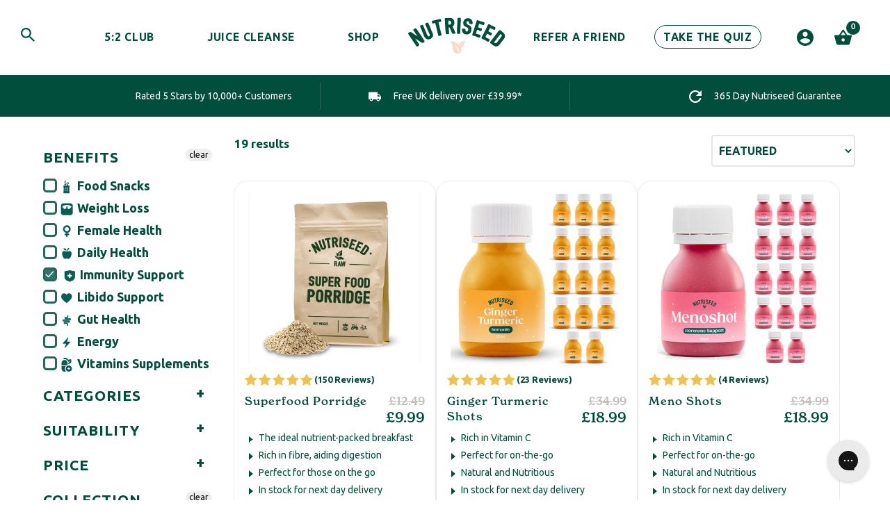

--- FILE ---
content_type: text/html; charset=utf-8
request_url: https://www.nutriseed.co.uk/collections/all-1/immunity
body_size: 144539
content:
<!DOCTYPE html>
<!--[if lt IE 7 ]><html class="ie ie6" lang="en"> <![endif]-->
<!--[if IE 7 ]><html class="ie ie7" lang="en"> <![endif]-->
<!--[if IE 8 ]><html class="ie ie8" lang="en"> <![endif]-->
<!--[if (gte IE 9)|!(IE)]><!--><html lang="en"> <!--<![endif]-->
<head>
<script>
  window.dataLayer = window.dataLayer || [];
</script>



<!-- Google Tag Manager -->
<script>
(function(w,d,s,l,i){w[l]=w[l]||[];w[l].push({"gtm.start":
  new Date().getTime(),event:"gtm.js"});var f=d.getElementsByTagName(s)[0],
  j=d.createElement(s),dl=l!="dataLayer"?"&l="+l:"";j.async=true;j.src=
  "https://www.googletagmanager.com/gtm.js?id="+i+dl;f.parentNode.insertBefore(j,f);
})(window,document,"script","dataLayer","GTM-MSVPPX9");
</script>
<!-- End Google Tag Manager -->




<script id="elevar-gtm-suite-config" type="application/json">{"gtm_id": "GTM-MSVPPX9", "event_config": {"cart_reconcile": true, "cart_view": true, "checkout_complete": true, "checkout_step": true, "collection_view": true, "defers_collection_loading": false, "defers_search_results_loading": false, "product_add_to_cart": true, "product_add_to_cart_ajax": true, "product_remove_from_cart": true, "product_select": true, "product_view": true, "search_results_view": true, "user": true, "save_order_notes": false}, "gtm_suite_script": "https://cdn.shopify.com/s/files/1/0971/0000/files/ecomm-code-3-0-81.js", "consent_enabled": false}</script>

  <!-- Google Optimize -->
  <script async src="https://www.googleoptimize.com/optimize.js?id=OPT-TTG25JK"></script>
  
  <!-- Theme One -->

<!-- Begin BlackCrow Script Tag: DO NOT MODIFY! -->
     <script type="text/javascript" async src="https://shopify-init.blackcrow.ai/js/core/nutriseeduk.js?shopify_app_version=1.0.25&shop=nutriseeduk.myshopify.com"></script>
<!-- End BlackCrow Script Tag -->
  <script>var extArr=[],themeArr=[],jqArr=[],trkArr=[],defUrls=[],asyUrls=[],jqUrls=[],trekLoad=[],defnArr=[],slickArr=[];
const obsTrek=new MutationObserver(a=>{a.forEach(({addedNodes:a})=>{a.forEach(a=>{"SCRIPT"==a.tagName&&a.classList.contains("analytics")&&(a.type="text/deferTrek") || a.tagName&&a.classList.contains("boomerang")&&(a.type="text/deferTrek")})})}),targetTrek=document.head;obsTrek.observe(targetTrek,{childList:!0,subtree:!1});
</script>
<noscript id="defcs"><link href="//www.nutriseed.co.uk/cdn/shop/t/140/assets/font-awesome-nofontface.css?v=76593274863471356931722436636" rel="stylesheet" type="text/css" media="all" /></noscript><script>window.performance && window.performance.mark && window.performance.mark('shopify.content_for_header.start');</script>
<meta name="google-site-verification" content="EwOhP06HxJycaLNSZywIDb4f1EnN0D_mUGVWmpObzDA">

<meta id="shopify-digital-wallet" name="shopify-digital-wallet" content="/9710000/digital_wallets/dialog">

<meta name="shopify-checkout-api-token" content="b7898e575b63ee51f96f3fefe43fd25b">

<meta id="in-context-paypal-metadata" data-shop-id="9710000" data-venmo-supported="false" data-environment="production" data-locale="en_US" data-paypal-v4="true" data-currency="GBP">

<link rel="alternate" type="application/atom+xml" title="Feed" href="/collections/all-1/immunity.atom" />

<link rel="alternate" type="application/json+oembed" href="https://www.nutriseed.co.uk/collections/all-1/immunity.oembed">

<script async="async" src="/checkouts/internal/preloads.js?locale=en-GB"></script>

<link rel="preconnect" href="https://shop.app" crossorigin="anonymous">

<script async="async" src="https://shop.app/checkouts/internal/preloads.js?locale=en-GB&shop_id=9710000" crossorigin="anonymous"></script>

<script id="apple-pay-shop-capabilities" type="application/json">{"shopId":9710000,"countryCode":"GB","currencyCode":"GBP","merchantCapabilities":["supports3DS"],"merchantId":"gid:\/\/shopify\/Shop\/9710000","merchantName":"Nutriseed","requiredBillingContactFields":["postalAddress","email"],"requiredShippingContactFields":["postalAddress","email"],"shippingType":"shipping","supportedNetworks":["visa","maestro","masterCard","amex","discover","elo"],"total":{"type":"pending","label":"Nutriseed","amount":"1.00"},"shopifyPaymentsEnabled":true,"supportsSubscriptions":true}</script>

<script id="shopify-features" type="application/json">{"accessToken":"b7898e575b63ee51f96f3fefe43fd25b","betas":["rich-media-storefront-analytics"],"domain":"www.nutriseed.co.uk","predictiveSearch":true,"shopId":9710000,"locale":"en"}</script>

<script>var Shopify = Shopify || {};
Shopify.shop = "nutriseeduk.myshopify.com";
Shopify.locale = "en";
Shopify.currency = {"active":"GBP","rate":"1.0"};
Shopify.country = "GB";
Shopify.theme = {"name":"Nutriseed-Website\/main","id":126588977223,"schema_name":"Speedopz","schema_version":"9.2.1c","theme_store_id":null,"role":"main"};
Shopify.theme.handle = "null";
Shopify.theme.style = {"id":null,"handle":null};
Shopify.cdnHost = "www.nutriseed.co.uk/cdn";
Shopify.routes = Shopify.routes || {};
Shopify.routes.root = "/";</script>

<script type="module">!function(o){(o.Shopify=o.Shopify||{}).modules=!0}(window);</script>

<script>!function(o){function n(){var o=[];function n(){o.push(Array.prototype.slice.apply(arguments))}return n.q=o,n}var t=o.Shopify=o.Shopify||{};t.loadFeatures=n(),t.autoloadFeatures=n()}(window);</script>

<script>
  window.ShopifyPay = window.ShopifyPay || {};
  window.ShopifyPay.apiHost = "shop.app\/pay";
  window.ShopifyPay.redirectState = null;
</script>

<script id="shop-js-analytics" type="application/json">{"pageType":"collection"}</script>

<script defer="defer" async type="module" src="//www.nutriseed.co.uk/cdn/shopifycloud/shop-js/modules/v2/client.init-shop-cart-sync_BT-GjEfc.en.esm.js"></script>

<script defer="defer" async type="module" src="//www.nutriseed.co.uk/cdn/shopifycloud/shop-js/modules/v2/chunk.common_D58fp_Oc.esm.js"></script>

<script defer="defer" async type="module" src="//www.nutriseed.co.uk/cdn/shopifycloud/shop-js/modules/v2/chunk.modal_xMitdFEc.esm.js"></script>

<script type="module">
  await import("//www.nutriseed.co.uk/cdn/shopifycloud/shop-js/modules/v2/client.init-shop-cart-sync_BT-GjEfc.en.esm.js");
await import("//www.nutriseed.co.uk/cdn/shopifycloud/shop-js/modules/v2/chunk.common_D58fp_Oc.esm.js");
await import("//www.nutriseed.co.uk/cdn/shopifycloud/shop-js/modules/v2/chunk.modal_xMitdFEc.esm.js");

  window.Shopify.SignInWithShop?.initShopCartSync?.({"fedCMEnabled":true,"windoidEnabled":true});

</script>

<script>
  window.Shopify = window.Shopify || {};
  if (!window.Shopify.featureAssets) window.Shopify.featureAssets = {};
  window.Shopify.featureAssets['shop-js'] = {"shop-cart-sync":["modules/v2/client.shop-cart-sync_DZOKe7Ll.en.esm.js","modules/v2/chunk.common_D58fp_Oc.esm.js","modules/v2/chunk.modal_xMitdFEc.esm.js"],"init-fed-cm":["modules/v2/client.init-fed-cm_B6oLuCjv.en.esm.js","modules/v2/chunk.common_D58fp_Oc.esm.js","modules/v2/chunk.modal_xMitdFEc.esm.js"],"shop-cash-offers":["modules/v2/client.shop-cash-offers_D2sdYoxE.en.esm.js","modules/v2/chunk.common_D58fp_Oc.esm.js","modules/v2/chunk.modal_xMitdFEc.esm.js"],"shop-login-button":["modules/v2/client.shop-login-button_QeVjl5Y3.en.esm.js","modules/v2/chunk.common_D58fp_Oc.esm.js","modules/v2/chunk.modal_xMitdFEc.esm.js"],"pay-button":["modules/v2/client.pay-button_DXTOsIq6.en.esm.js","modules/v2/chunk.common_D58fp_Oc.esm.js","modules/v2/chunk.modal_xMitdFEc.esm.js"],"shop-button":["modules/v2/client.shop-button_DQZHx9pm.en.esm.js","modules/v2/chunk.common_D58fp_Oc.esm.js","modules/v2/chunk.modal_xMitdFEc.esm.js"],"avatar":["modules/v2/client.avatar_BTnouDA3.en.esm.js"],"init-windoid":["modules/v2/client.init-windoid_CR1B-cfM.en.esm.js","modules/v2/chunk.common_D58fp_Oc.esm.js","modules/v2/chunk.modal_xMitdFEc.esm.js"],"init-shop-for-new-customer-accounts":["modules/v2/client.init-shop-for-new-customer-accounts_C_vY_xzh.en.esm.js","modules/v2/client.shop-login-button_QeVjl5Y3.en.esm.js","modules/v2/chunk.common_D58fp_Oc.esm.js","modules/v2/chunk.modal_xMitdFEc.esm.js"],"init-shop-email-lookup-coordinator":["modules/v2/client.init-shop-email-lookup-coordinator_BI7n9ZSv.en.esm.js","modules/v2/chunk.common_D58fp_Oc.esm.js","modules/v2/chunk.modal_xMitdFEc.esm.js"],"init-shop-cart-sync":["modules/v2/client.init-shop-cart-sync_BT-GjEfc.en.esm.js","modules/v2/chunk.common_D58fp_Oc.esm.js","modules/v2/chunk.modal_xMitdFEc.esm.js"],"shop-toast-manager":["modules/v2/client.shop-toast-manager_DiYdP3xc.en.esm.js","modules/v2/chunk.common_D58fp_Oc.esm.js","modules/v2/chunk.modal_xMitdFEc.esm.js"],"init-customer-accounts":["modules/v2/client.init-customer-accounts_D9ZNqS-Q.en.esm.js","modules/v2/client.shop-login-button_QeVjl5Y3.en.esm.js","modules/v2/chunk.common_D58fp_Oc.esm.js","modules/v2/chunk.modal_xMitdFEc.esm.js"],"init-customer-accounts-sign-up":["modules/v2/client.init-customer-accounts-sign-up_iGw4briv.en.esm.js","modules/v2/client.shop-login-button_QeVjl5Y3.en.esm.js","modules/v2/chunk.common_D58fp_Oc.esm.js","modules/v2/chunk.modal_xMitdFEc.esm.js"],"shop-follow-button":["modules/v2/client.shop-follow-button_CqMgW2wH.en.esm.js","modules/v2/chunk.common_D58fp_Oc.esm.js","modules/v2/chunk.modal_xMitdFEc.esm.js"],"checkout-modal":["modules/v2/client.checkout-modal_xHeaAweL.en.esm.js","modules/v2/chunk.common_D58fp_Oc.esm.js","modules/v2/chunk.modal_xMitdFEc.esm.js"],"shop-login":["modules/v2/client.shop-login_D91U-Q7h.en.esm.js","modules/v2/chunk.common_D58fp_Oc.esm.js","modules/v2/chunk.modal_xMitdFEc.esm.js"],"lead-capture":["modules/v2/client.lead-capture_BJmE1dJe.en.esm.js","modules/v2/chunk.common_D58fp_Oc.esm.js","modules/v2/chunk.modal_xMitdFEc.esm.js"],"payment-terms":["modules/v2/client.payment-terms_Ci9AEqFq.en.esm.js","modules/v2/chunk.common_D58fp_Oc.esm.js","modules/v2/chunk.modal_xMitdFEc.esm.js"]};
</script>

<script> var afUrls=["https:\/\/static.rechargecdn.com\/assets\/js\/widget.min.js?shop=nutriseeduk.myshopify.com","https:\/\/config.gorgias.chat\/bundle-loader\/01H7WSBKJ1FWFHE80XJHB68DJK?source=shopify1click\u0026shop=nutriseeduk.myshopify.com","https:\/\/widget.wickedreports.com\/v2\/3869\/wr-368352b36f09fdbe99bd786ed8f24dba.js?shop=nutriseeduk.myshopify.com","https:\/\/api.socialsnowball.io\/js\/referral.js?shop=nutriseeduk.myshopify.com","https:\/\/app.octaneai.com\/s48tn4r6me0b095j\/shopify.js?x=uVNXphnpw943drQ2\u0026shop=nutriseeduk.myshopify.com","https:\/\/cdn.9gtb.com\/loader.js?g_cvt_id=8d8e8778-ba9f-440e-90c7-098c695666ec\u0026shop=nutriseeduk.myshopify.com","https:\/\/localdelivery.herokuapp.com\/\/assets\/localdelivery-3.09.min.js?shop=nutriseeduk.myshopify.com"];</script>
    
<script id="__st">var __st={"a":9710000,"offset":0,"reqid":"35ace406-2fad-4936-a1d9-5877d4983e4b-1769120841","pageurl":"www.nutriseed.co.uk\/collections\/all-1\/immunity","u":"411865d70e5d","p":"collection","rtyp":"collection","rid":265864773703};</script>

<script>window.ShopifyPaypalV4VisibilityTracking = true;</script>

<script> function tracker26 (){ !function(){'use strict';const t='contact',e='account',n='new_comment',o=[[t,t],['blogs',n],['comments',n],[t,'customer']],c=[[e,'customer_login'],[e,'guest_login'],[e,'recover_customer_password'],[e,'create_customer']],r=t=>t.map((([t,e])=>`form[action*='/${t}']:not([data-nocaptcha='true']) input[name='form_type'][value='${e}']`)).join(','),a=t=>()=>t?[...document.querySelectorAll(t)].map((t=>t.form)):[];function s(){const t=[...o],e=r(t);return a(e)}const i='password',u='form_key',d=['recaptcha-v3-token','g-recaptcha-response','h-captcha-response',i],f=()=>{try{return window.sessionStorage}catch{return}},m='__shopify_v',_=t=>t.elements[u];function p(t,e,n=!1){try{const o=window.sessionStorage,c=JSON.parse(o.getItem(e)),{data:r}=function(t){const{data:e,action:n}=t;return t[m]||n?{data:e,action:n}:{data:t,action:n}}(c);for(const[e,n]of Object.entries(r))t.elements[e]&&(t.elements[e].value=n);n&&o.removeItem(e)}catch(o){console.error('form repopulation failed',{error:o})}}const l='form_type',E='cptcha';function T(t){t.dataset[E]=!0}const w=window,h=w.document,L='Shopify',v='ce_forms',y='captcha';let A=!1;((t,e)=>{const n=(g='f06e6c50-85a8-45c8-87d0-21a2b65856fe',I='https://cdn.shopify.com/shopifycloud/storefront-forms-hcaptcha/ce_storefront_forms_captcha_hcaptcha.v1.5.2.iife.js',D={infoText:'Protected by hCaptcha',privacyText:'Privacy',termsText:'Terms'},(t,e,n)=>{const o=w[L][v],c=o.bindForm;if(c)return c(t,g,e,D).then(n);var r;o.q.push([[t,g,e,D],n]),r=I,A||(h.body.append(Object.assign(h.createElement('script'),{id:'captcha-provider',async:!0,src:r})),A=!0)});var g,I,D;w[L]=w[L]||{},w[L][v]=w[L][v]||{},w[L][v].q=[],w[L][y]=w[L][y]||{},w[L][y].protect=function(t,e){n(t,void 0,e),T(t)},Object.freeze(w[L][y]),function(t,e,n,w,h,L){const[v,y,A,g]=function(t,e,n){const i=e?o:[],u=t?c:[],d=[...i,...u],f=r(d),m=r(i),_=r(d.filter((([t,e])=>n.includes(e))));return[a(f),a(m),a(_),s()]}(w,h,L),I=t=>{const e=t.target;return e instanceof HTMLFormElement?e:e&&e.form},D=t=>v().includes(t);t.addEventListener('submit',(t=>{const e=I(t);if(!e)return;const n=D(e)&&!e.dataset.hcaptchaBound&&!e.dataset.recaptchaBound,o=_(e),c=g().includes(e)&&(!o||!o.value);(n||c)&&t.preventDefault(),c&&!n&&(function(t){try{if(!f())return;!function(t){const e=f();if(!e)return;const n=_(t);if(!n)return;const o=n.value;o&&e.removeItem(o)}(t);const e=Array.from(Array(32),(()=>Math.random().toString(36)[2])).join('');!function(t,e){_(t)||t.append(Object.assign(document.createElement('input'),{type:'hidden',name:u})),t.elements[u].value=e}(t,e),function(t,e){const n=f();if(!n)return;const o=[...t.querySelectorAll(`input[type='${i}']`)].map((({name:t})=>t)),c=[...d,...o],r={};for(const[a,s]of new FormData(t).entries())c.includes(a)||(r[a]=s);n.setItem(e,JSON.stringify({[m]:1,action:t.action,data:r}))}(t,e)}catch(e){console.error('failed to persist form',e)}}(e),e.submit())}));const S=(t,e)=>{t&&!t.dataset[E]&&(n(t,e.some((e=>e===t))),T(t))};for(const o of['focusin','change'])t.addEventListener(o,(t=>{const e=I(t);D(e)&&S(e,y())}));const B=e.get('form_key'),M=e.get(l),P=B&&M;t.addEventListener('DOMContentLoaded',(()=>{const t=y();if(P)for(const e of t)e.elements[l].value===M&&p(e,B);[...new Set([...A(),...v().filter((t=>'true'===t.dataset.shopifyCaptcha))])].forEach((e=>S(e,t)))}))}(h,new URLSearchParams(w.location.search),n,t,e,['guest_login'])})(!1,!0)}(); }; trkArr.push(tracker26);</script><script integrity="sha256-4kQ18oKyAcykRKYeNunJcIwy7WH5gtpwJnB7kiuLZ1E=" data-source-attribution="shopify.loadfeatures" defer="defer" src="//www.nutriseed.co.uk/cdn/shopifycloud/storefront/assets/storefront/load_feature-a0a9edcb.js" crossorigin="anonymous"></script>

<script crossorigin="anonymous" defer="defer" src="//www.nutriseed.co.uk/cdn/shopifycloud/storefront/assets/shopify_pay/storefront-65b4c6d7.js?v=20250812"></script>

<script data-source-attribution="shopify.dynamic_checkout.dynamic.init">var Shopify=Shopify||{};Shopify.PaymentButton=Shopify.PaymentButton||{isStorefrontPortableWallets:!0,init:function(){window.Shopify.PaymentButton.init=function(){};var t=document.createElement("script");t.src="https://www.nutriseed.co.uk/cdn/shopifycloud/portable-wallets/latest/portable-wallets.en.js",t.type="module",document.head.appendChild(t)}};
</script>

<script data-source-attribution="shopify.dynamic_checkout.buyer_consent">
  function portableWalletsHideBuyerConsent(e){var t=document.getElementById("shopify-buyer-consent"),n=document.getElementById("shopify-subscription-policy-button");t&&n&&(t.classList.add("hidden"),t.setAttribute("aria-hidden","true"),n.removeEventListener("click",e))}function portableWalletsShowBuyerConsent(e){var t=document.getElementById("shopify-buyer-consent"),n=document.getElementById("shopify-subscription-policy-button");t&&n&&(t.classList.remove("hidden"),t.removeAttribute("aria-hidden"),n.addEventListener("click",e))}window.Shopify?.PaymentButton&&(window.Shopify.PaymentButton.hideBuyerConsent=portableWalletsHideBuyerConsent,window.Shopify.PaymentButton.showBuyerConsent=portableWalletsShowBuyerConsent);
</script>

<script data-source-attribution="shopify.dynamic_checkout.cart.bootstrap">document.addEventListener("DOMContentLoaded",(function(){function t(){return document.querySelector("shopify-accelerated-checkout-cart, shopify-accelerated-checkout")}if(t())Shopify.PaymentButton.init();else{new MutationObserver((function(e,n){t()&&(Shopify.PaymentButton.init(),n.disconnect())})).observe(document.body,{childList:!0,subtree:!0})}}));
</script>

<link id="shopify-accelerated-checkout-styles" rel="stylesheet" media="screen" href="https://www.nutriseed.co.uk/cdn/shopifycloud/portable-wallets/latest/accelerated-checkout-backwards-compat.css" crossorigin="anonymous">
<style id="shopify-accelerated-checkout-cart">
        #shopify-buyer-consent {
  margin-top: 1em;
  display: inline-block;
  width: 100%;
}

#shopify-buyer-consent.hidden {
  display: none;
}

#shopify-subscription-policy-button {
  background: none;
  border: none;
  padding: 0;
  text-decoration: underline;
  font-size: inherit;
  cursor: pointer;
}

#shopify-subscription-policy-button::before {
  box-shadow: none;
}

      </style>


<script>window.performance && window.performance.mark && window.performance.mark('shopify.content_for_header.end');</script>
<script>
var afL1=3000,
afL2=300,
afL3=300,
afL4=300;
</script>
<script>function speedLoader (){
    let LdM=()=>{const t=document.querySelectorAll('SCRIPT[type="text/deferTrek"]');t.forEach(t=>{let e=document.createElement("script");e.type="text/javascript",t.src?(e.src=t.src,e.id=t.id,e.crossOrigin="anonymous"):(e.textContent=t.textContent,e.id=t.id),e.async=!1,Object.assign(e.dataset,t.dataset),t.parentNode.removeChild(t),document.body.appendChild(e)})};trekLoad.push(LdM);
    function UL(e){for(var t=0;t<e.length;t++){var n=document.createElement("script");n.type="text/javascript",n.async=!0,n.src=e[t];var i=document.getElementsByTagName("script")[0];i.parentNode.insertBefore(n,i)}}function FN(e){e.forEach(Function.prototype.call,Function.prototype.call)}function DC(n){e=document.getElementById(n),t=document.createElement("div"),t.innerHTML=e.textContent,document.body.appendChild(t),e.parentElement.removeChild(e),raf=requestAnimationFrame||mozRequestAnimationFrame||webkitRequestAnimationFrame||msRequestAnimationFrame}function TXc(e,t){c="id"==t?document.getElementById(e).innerText:"class"==t?document.querySelector(e).innerText:"script"==t?e:"",s=document.createElement("script"),s.type="text/javascript",s.textContent=c,document.head.appendChild(s)}function EXs(e){for(z=[],a=e.split(" "),i=0;i<a.length;i++)a[i].startsWith("src=")?z[i]="s."+a[i]+", ":a[i].startsWith("defer")?z[i]="":(b=a[i].replace(/=/,'", '),z[i]='s.setAttribute("'+b+"), ");return p=z.join(" "),p.replace(/, $/,"").replace(/crossorigin/g,"crossOrigin")}function EX(e){c="";for(var t=0;t<e.length;t++)b=EXs(e[t]),c+="s=document.createElement('script'), s.type='text/javascript',"+b+", document.head.appendChild(s); \n";var n=document.createElement("script");n.type="text/javascript",n.textContent=c,document.head.appendChild(n)}
    setTimeout(function(){UL(asyUrls);UL(jqUrls);DC('defcs');FN(trekLoad);
          setTimeout(function(){FN(jqArr);FN(themeArr); UL(defUrls); EX(extArr);
                  setTimeout(function(){FN(trkArr); UL(afUrls);
                          setTimeout(function(){  }, afL4);
                      }, afL3);
               }, afL2);
        }, afL1);
  }
     if(window.attachEvent) {
    window.attachEvent('onload', speedLoader)
  } else {
    window.addEventListener('load', speedLoader, false);
  };
  </script>

<!-- lazysizes - v5.0.0 --><script>!function(a,b){var c=b(a,a.document);a.lazySizes=c,"object"==typeof module&&module.exports&&(module.exports=c)}(window,function(a,b){"use strict";if(b.getElementsByClassName){var c,d,e=b.documentElement,f=a.Date,g=a.HTMLPictureElement,h="addEventListener",i="getAttribute",j=a[h],k=a.setTimeout,l=a.requestAnimationFrame||k,m=a.requestIdleCallback,n=/^picture$/i,o=["load","error","lazyincluded","_lazyloaded"],p={},q=Array.prototype.forEach,r=function(a,b){return p[b]||(p[b]=new RegExp("(\\s|^)"+b+"(\\s|$)")),p[b].test(a[i]("class")||"")&&p[b]},s=function(a,b){r(a,b)||a.setAttribute("class",(a[i]("class")||"").trim()+" "+b)},t=function(a,b){var c;(c=r(a,b))&&a.setAttribute("class",(a[i]("class")||"").replace(c," "))},u=function(a,b,c){var d=c?h:"removeEventListener";c&&u(a,b),o.forEach(function(c){a[d](c,b)})},v=function(a,d,e,f,g){var h=b.createEvent("Event");return e||(e={}),e.instance=c,h.initEvent(d,!f,!g),h.detail=e,a.dispatchEvent(h),h},w=function(b,c){var e;!g&&(e=a.picturefill||d.pf)?(c&&c.src&&!b[i]("srcset")&&b.setAttribute("srcset",c.src),e({reevaluate:!0,elements:[b]})):c&&c.src&&(b.src=c.src)},x=function(a,b){return(getComputedStyle(a,null)||{})[b]},y=function(a,b,c){for(c=c||a.offsetWidth;c<d.minSize&&b&&!a._lazysizesWidth;)c=b.offsetWidth,b=b.parentNode;return c},z=function(){var a,c,d=[],e=[],f=d,g=function(){var b=f;for(f=d.length?e:d,a=!0,c=!1;b.length;)b.shift()();a=!1},h=function(d,e){a&&!e?d.apply(this,arguments):(f.push(d),c||(c=!0,(b.hidden?k:l)(g)))};return h._lsFlush=g,h}(),A=function(a,b){return b?function(){z(a)}:function(){var b=this,c=arguments;z(function(){a.apply(b,c)})}},B=function(a){var b,c=0,e=d.throttleDelay,g=d.ricTimeout,h=function(){b=!1,c=f.now(),a()},i=m&&g>49?function(){m(h,{timeout:g}),g!==d.ricTimeout&&(g=d.ricTimeout)}:A(function(){k(h)},!0);return function(a){var d;(a=!0===a)&&(g=33),b||(b=!0,d=e-(f.now()-c),d<0&&(d=0),a||d<9?i():k(i,d))}},C=function(a){var b,c,d=99,e=function(){b=null,a()},g=function(){var a=f.now()-c;a<d?k(g,d-a):(m||e)(e)};return function(){c=f.now(),b||(b=k(g,d))}};!function(){var b,c={lazyClass:"lazyload",loadedClass:"lazyloaded",loadingClass:"lazyloading",preloadClass:"lazypreload",errorClass:"lazyerror",autosizesClass:"lazyautosizes",srcAttr:"data-src",srcsetAttr:"data-srcset",sizesAttr:"data-sizes",minSize:40,customMedia:{},init:!0,expFactor:1.5,hFac:.8,loadMode:1,loadHidden:!0,ricTimeout:0,throttleDelay:125};d=a.lazySizesConfig||a.lazysizesConfig||{};for(b in c)b in d||(d[b]=c[b]);k(function(){d.init&&F()})}();var D=function(){var g,l,m,o,p,y,D,F,G,H,I,J,K=/^img$/i,L=/^iframe$/i,M="onscroll"in a&&!/(gle|ing)bot/.test(navigator.userAgent),N=0,O=0,P=0,Q=-1,R=function(a){P--,(!a||P<0||!a.target)&&(P=0)},S=function(a){return null==J&&(J="hidden"==x(b.body,"visibility")),J||"hidden"!=x(a.parentNode,"visibility")&&"hidden"!=x(a,"visibility")},T=function(a,c){var d,f=a,g=S(a);for(F-=c,I+=c,G-=c,H+=c;g&&(f=f.offsetParent)&&f!=b.body&&f!=e;)(g=(x(f,"opacity")||1)>0)&&"visible"!=x(f,"overflow")&&(d=f.getBoundingClientRect(),g=H>d.left&&G<d.right&&I>d.top-1&&F<d.bottom+1);return g},U=function(){var a,f,h,j,k,m,n,p,q,r,s,t,u=c.elements;if((o=d.loadMode)&&P<8&&(a=u.length)){for(f=0,Q++;f<a;f++)if(u[f]&&!u[f]._lazyRace)if(!M||c.prematureUnveil&&c.prematureUnveil(u[f]))aa(u[f]);else if((p=u[f][i]("data-expand"))&&(m=1*p)||(m=O),r||(r=!d.expand||d.expand<1?e.clientHeight>500&&e.clientWidth>500?500:370:d.expand,c._defEx=r,s=r*d.expFactor,t=d.hFac,J=null,O<s&&P<1&&Q>2&&o>2&&!b.hidden?(O=s,Q=0):O=o>1&&Q>1&&P<6?r:N),q!==m&&(y=innerWidth+m*t,D=innerHeight+m,n=-1*m,q=m),h=u[f].getBoundingClientRect(),(I=h.bottom)>=n&&(F=h.top)<=D&&(H=h.right)>=n*t&&(G=h.left)<=y&&(I||H||G||F)&&(d.loadHidden||S(u[f]))&&(l&&P<3&&!p&&(o<3||Q<4)||T(u[f],m))){if(aa(u[f]),k=!0,P>9)break}else!k&&l&&!j&&P<4&&Q<4&&o>2&&(g[0]||d.preloadAfterLoad)&&(g[0]||!p&&(I||H||G||F||"auto"!=u[f][i](d.sizesAttr)))&&(j=g[0]||u[f]);j&&!k&&aa(j)}},V=B(U),W=function(a){var b=a.target;if(b._lazyCache)return void delete b._lazyCache;R(a),s(b,d.loadedClass),t(b,d.loadingClass),u(b,Y),v(b,"lazyloaded")},X=A(W),Y=function(a){X({target:a.target})},Z=function(a,b){try{a.contentWindow.location.replace(b)}catch(c){a.src=b}},$=function(a){var b,c=a[i](d.srcsetAttr);(b=d.customMedia[a[i]("data-media")||a[i]("media")])&&a.setAttribute("media",b),c&&a.setAttribute("srcset",c)},_=A(function(a,b,c,e,f){var g,h,j,l,o,p;(o=v(a,"lazybeforeunveil",b)).defaultPrevented||(e&&(c?s(a,d.autosizesClass):a.setAttribute("sizes",e)),h=a[i](d.srcsetAttr),g=a[i](d.srcAttr),f&&(j=a.parentNode,l=j&&n.test(j.nodeName||"")),p=b.firesLoad||"src"in a&&(h||g||l),o={target:a},s(a,d.loadingClass),p&&(clearTimeout(m),m=k(R,2500),u(a,Y,!0)),l&&q.call(j.getElementsByTagName("source"),$),h?a.setAttribute("srcset",h):g&&!l&&(L.test(a.nodeName)?Z(a,g):a.src=g),f&&(h||l)&&w(a,{src:g})),a._lazyRace&&delete a._lazyRace,t(a,d.lazyClass),z(function(){var b=a.complete&&a.naturalWidth>1;p&&!b||(b&&s(a,"ls-is-cached"),W(o),a._lazyCache=!0,k(function(){"_lazyCache"in a&&delete a._lazyCache},9)),"lazy"==a.loading&&P--},!0)}),aa=function(a){if(!a._lazyRace){var b,c=K.test(a.nodeName),e=c&&(a[i](d.sizesAttr)||a[i]("sizes")),f="auto"==e;(!f&&l||!c||!a[i]("src")&&!a.srcset||a.complete||r(a,d.errorClass)||!r(a,d.lazyClass))&&(b=v(a,"lazyunveilread").detail,f&&E.updateElem(a,!0,a.offsetWidth),a._lazyRace=!0,P++,_(a,b,f,e,c))}},ba=C(function(){d.loadMode=3,V()}),ca=function(){3==d.loadMode&&(d.loadMode=2),ba()},da=function(){if(!l){if(f.now()-p<999)return void k(da,999);l=!0,d.loadMode=3,V(),j("scroll",ca,!0)}};return{_:function(){p=f.now(),c.elements=b.getElementsByClassName(d.lazyClass),g=b.getElementsByClassName(d.lazyClass+" "+d.preloadClass),j("scroll",V,!0),j("resize",V,!0),a.MutationObserver?new MutationObserver(V).observe(e,{childList:!0,subtree:!0,attributes:!0}):(e[h]("DOMNodeInserted",V,!0),e[h]("DOMAttrModified",V,!0),setInterval(V,999)),j("hashchange",V,!0),["focus","mouseover","click","load","transitionend","animationend"].forEach(function(a){b[h](a,V,!0)}),/d$|^c/.test(b.readyState)?da():(j("load",da),b[h]("DOMContentLoaded",V),k(da,2e4)),c.elements.length?(U(),z._lsFlush()):V()},checkElems:V,unveil:aa,_aLSL:ca}}(),E=function(){var a,c=A(function(a,b,c,d){var e,f,g;if(a._lazysizesWidth=d,d+="px",a.setAttribute("sizes",d),n.test(b.nodeName||""))for(e=b.getElementsByTagName("source"),f=0,g=e.length;f<g;f++)e[f].setAttribute("sizes",d);c.detail.dataAttr||w(a,c.detail)}),e=function(a,b,d){var e,f=a.parentNode;f&&(d=y(a,f,d),e=v(a,"lazybeforesizes",{width:d,dataAttr:!!b}),e.defaultPrevented||(d=e.detail.width)&&d!==a._lazysizesWidth&&c(a,f,e,d))},f=function(){var b,c=a.length;if(c)for(b=0;b<c;b++)e(a[b])},g=C(f);return{_:function(){a=b.getElementsByClassName(d.autosizesClass),j("resize",g)},checkElems:g,updateElem:e}}(),F=function(){F.i||(F.i=!0,E._(),D._())};return c={cfg:d,autoSizer:E,loader:D,init:F,uP:w,aC:s,rC:t,hC:r,fire:v,gW:y,rAF:z}}});</script>
<!-- lazysizes - v4.0.3 --><script>!function(a,b){var c=function(){b(a.lazySizes),a.removeEventListener("lazyunveilread",c,!0)};b=b.bind(null,a,a.document),"object"==typeof module&&module.exports?b(require("lazysizes")):a.lazySizes?c():a.addEventListener("lazyunveilread",c,!0)}(window,function(a,b,c){"use strict";function d(a,c){if(!g[a]){var d=b.createElement(c?"link":"script"),e=b.getElementsByTagName("script")[0];c?(d.rel="stylesheet",d.href=a):d.src=a,g[a]=!0,g[d.src||d.href]=!0,e.parentNode.insertBefore(d,e)}}var e,f,g={};b.addEventListener&&(f=/\(|\)|\s|'/,e=function(a,c){var d=b.createElement("img");d.onload=function(){d.onload=null,d.onerror=null,d=null,c()},d.onerror=d.onload,d.src=a,d&&d.complete&&d.onload&&d.onload()},addEventListener("lazybeforeunveil",function(a){if(a.detail.instance==c){var b,g,h,i;a.defaultPrevented||("none"==a.target.preload&&(a.target.preload="auto"),b=a.target.getAttribute("data-link"),b&&d(b,!0),b=a.target.getAttribute("data-script"),b&&d(b),b=a.target.getAttribute("data-require"),b&&(c.cfg.requireJs?c.cfg.requireJs([b]):d(b)),h=a.target.getAttribute("data-bg"),h&&(a.detail.firesLoad=!0,g=function(){a.target.style.backgroundImage="url("+(f.test(h)?JSON.stringify(h):h)+")",a.detail.firesLoad=!1,c.fire(a.target,"_lazyloaded",{},!0,!0)},e(h,g)),i=a.target.getAttribute("data-poster"),i&&(a.detail.firesLoad=!0,g=function(){a.target.poster=i,a.detail.firesLoad=!1,c.fire(a.target,"_lazyloaded",{},!0,!0)},e(i,g)))}},!1))});</script>

  <link rel="preload" href="//www.nutriseed.co.uk/cdn/shop/t/140/assets/compiled.min.css?v=108933109732390681761768624674" as="style">
  <link rel="preload" href="//www.nutriseed.co.uk/cdn/shop/t/140/assets/compiled.min.js?v=95716573745281898101722436639" as="script">
  <link rel="preload" href="https://ajax.googleapis.com/ajax/libs/jqueryui/1.9.1/jquery-ui.min.js" as="script">
  <link rel="preload" href="https://cdn.jsdelivr.net/jquery.validation/1.15.0/jquery.validate.min.js" as="script">
  
  <meta name="google-site-verification" content="EwOhP06HxJycaLNSZywIDb4f1EnN0D_mUGVWmpObzDA" />
  <meta name="msvalidate.01" content="16955E305C796D4FC1720207D5701B4E" />
  <meta property="og:image" content="//www.nutriseed.co.uk/cdn/shop/t/140/assets/Nutriseed_logo_circle.png?v=39833878987627711991722436638">
  <meta name="twitter:image" content=" https://cdn.shopify.com/s/files/1/0971/0000/t/82/assets/nutriseed-homepage.jpg?v=1579455096">
  <link rel="canonical" href="https://www.nutriseed.co.uk/collections/all-1/immunity" />

<meta name="robots" content="index" />
  <meta charset="utf-8" />
  
  
  

  <!-- Basic Page Needs -->

  



    <title>All 1  | Nutriseed</title>  
    <meta name="description" content="" />




  <link rel="canonical" href="https://www.nutriseed.co.uk/collections/all-1/immunity" />

  <meta property="og:image" content="https://cdn.shopify.com/s/files/1/0971/0000/t/82/assets/nutriseed-homepage.jpg?v=1579455096">
  <meta name="twitter:image" content=" https://cdn.shopify.com/s/files/1/0971/0000/t/82/assets/nutriseed-homepage.jpg?v=1579455096">

  <!-- CSS -->

  
  <link href="//www.nutriseed.co.uk/cdn/shop/t/140/assets/compiled.min.css?v=108933109732390681761768624674" rel="stylesheet" type="text/css" media="all" />
  


  <script>
/*! jQuery v1.9.1 | (c) 2005, 2012 jQuery Foundation, Inc. | jquery.org/license */
(function(e,t){var n,r,i=typeof t,o=e.document,a=e.location,s=e.jQuery,u=e.$,l={},c=[],p="1.9.1",f=c.concat,d=c.push,h=c.slice,g=c.indexOf,m=l.toString,y=l.hasOwnProperty,v=p.trim,b=function(e,t){return new b.fn.init(e,t,r)},x=/[+-]?(?:\d*\.|)\d+(?:[eE][+-]?\d+|)/.source,w=/\S+/g,T=/^[\s\uFEFF\xA0]+|[\s\uFEFF\xA0]+$/g,N=/^(?:(<[\w\W]+>)[^>]*|#([\w-]*))$/,C=/^<(\w+)\s*\/?>(?:<\/\1>|)$/,k=/^[\],:{}\s]*$/,E=/(?:^|:|,)(?:\s*\[)+/g,S=/\\(?:["\\\/bfnrt]|u[\da-fA-F]{4})/g,A=/"[^"\\\r\n]*"|true|false|null|-?(?:\d+\.|)\d+(?:[eE][+-]?\d+|)/g,j=/^-ms-/,D=/-([\da-z])/gi,L=function(e,t){return t.toUpperCase()},H=function(e){(o.addEventListener||"load"===e.type||"complete"===o.readyState)&&(q(),b.ready())},q=function(){o.addEventListener?(o.removeEventListener("DOMContentLoaded",H,!1),e.removeEventListener("load",H,!1)):(o.detachEvent("onreadystatechange",H),e.detachEvent("onload",H))};b.fn=b.prototype={jquery:p,constructor:b,init:function(e,n,r){var i,a;if(!e)return this;if("string"==typeof e){if(i="<"===e.charAt(0)&&">"===e.charAt(e.length-1)&&e.length>=3?[null,e,null]:N.exec(e),!i||!i[1]&&n)return!n||n.jquery?(n||r).find(e):this.constructor(n).find(e);if(i[1]){if(n=n instanceof b?n[0]:n,b.merge(this,b.parseHTML(i[1],n&&n.nodeType?n.ownerDocument||n:o,!0)),C.test(i[1])&&b.isPlainObject(n))for(i in n)b.isFunction(this[i])?this[i](n[i]):this.attr(i,n[i]);return this}if(a=o.getElementById(i[2]),a&&a.parentNode){if(a.id!==i[2])return r.find(e);this.length=1,this[0]=a}return this.context=o,this.selector=e,this}return e.nodeType?(this.context=this[0]=e,this.length=1,this):b.isFunction(e)?r.ready(e):(e.selector!==t&&(this.selector=e.selector,this.context=e.context),b.makeArray(e,this))},selector:"",length:0,size:function(){return this.length},toArray:function(){return h.call(this)},get:function(e){return null==e?this.toArray():0>e?this[this.length+e]:this[e]},pushStack:function(e){var t=b.merge(this.constructor(),e);return t.prevObject=this,t.context=this.context,t},each:function(e,t){return b.each(this,e,t)},ready:function(e){return b.ready.promise().done(e),this},slice:function(){return this.pushStack(h.apply(this,arguments))},first:function(){return this.eq(0)},last:function(){return this.eq(-1)},eq:function(e){var t=this.length,n=+e+(0>e?t:0);return this.pushStack(n>=0&&t>n?[this[n]]:[])},map:function(e){return this.pushStack(b.map(this,function(t,n){return e.call(t,n,t)}))},end:function(){return this.prevObject||this.constructor(null)},push:d,sort:[].sort,splice:[].splice},b.fn.init.prototype=b.fn,b.extend=b.fn.extend=function(){var e,n,r,i,o,a,s=arguments[0]||{},u=1,l=arguments.length,c=!1;for("boolean"==typeof s&&(c=s,s=arguments[1]||{},u=2),"object"==typeof s||b.isFunction(s)||(s={}),l===u&&(s=this,--u);l>u;u++)if(null!=(o=arguments[u]))for(i in o)e=s[i],r=o[i],s!==r&&(c&&r&&(b.isPlainObject(r)||(n=b.isArray(r)))?(n?(n=!1,a=e&&b.isArray(e)?e:[]):a=e&&b.isPlainObject(e)?e:{},s[i]=b.extend(c,a,r)):r!==t&&(s[i]=r));return s},b.extend({noConflict:function(t){return e.$===b&&(e.$=u),t&&e.jQuery===b&&(e.jQuery=s),b},isReady:!1,readyWait:1,holdReady:function(e){e?b.readyWait++:b.ready(!0)},ready:function(e){if(e===!0?!--b.readyWait:!b.isReady){if(!o.body)return setTimeout(b.ready);b.isReady=!0,e!==!0&&--b.readyWait>0||(n.resolveWith(o,[b]),b.fn.trigger&&b(o).trigger("ready").off("ready"))}},isFunction:function(e){return"function"===b.type(e)},isArray:Array.isArray||function(e){return"array"===b.type(e)},isWindow:function(e){return null!=e&&e==e.window},isNumeric:function(e){return!isNaN(parseFloat(e))&&isFinite(e)},type:function(e){return null==e?e+"":"object"==typeof e||"function"==typeof e?l[m.call(e)]||"object":typeof e},isPlainObject:function(e){if(!e||"object"!==b.type(e)||e.nodeType||b.isWindow(e))return!1;try{if(e.constructor&&!y.call(e,"constructor")&&!y.call(e.constructor.prototype,"isPrototypeOf"))return!1}catch(n){return!1}var r;for(r in e);return r===t||y.call(e,r)},isEmptyObject:function(e){var t;for(t in e)return!1;return!0},error:function(e){throw Error(e)},parseHTML:function(e,t,n){if(!e||"string"!=typeof e)return null;"boolean"==typeof t&&(n=t,t=!1),t=t||o;var r=C.exec(e),i=!n&&[];return r?[t.createElement(r[1])]:(r=b.buildFragment([e],t,i),i&&b(i).remove(),b.merge([],r.childNodes))},parseJSON:function(n){return e.JSON&&e.JSON.parse?e.JSON.parse(n):null===n?n:"string"==typeof n&&(n=b.trim(n),n&&k.test(n.replace(S,"@").replace(A,"]").replace(E,"")))?Function("return "+n)():(b.error("Invalid JSON: "+n),t)},parseXML:function(n){var r,i;if(!n||"string"!=typeof n)return null;try{e.DOMParser?(i=new DOMParser,r=i.parseFromString(n,"text/xml")):(r=new ActiveXObject("Microsoft.XMLDOM"),r.async="false",r.loadXML(n))}catch(o){r=t}return r&&r.documentElement&&!r.getElementsByTagName("parsererror").length||b.error("Invalid XML: "+n),r},noop:function(){},globalEval:function(t){t&&b.trim(t)&&(e.execScript||function(t){e.eval.call(e,t)})(t)},camelCase:function(e){return e.replace(j,"ms-").replace(D,L)},nodeName:function(e,t){return e.nodeName&&e.nodeName.toLowerCase()===t.toLowerCase()},each:function(e,t,n){var r,i=0,o=e.length,a=M(e);if(n){if(a){for(;o>i;i++)if(r=t.apply(e[i],n),r===!1)break}else for(i in e)if(r=t.apply(e[i],n),r===!1)break}else if(a){for(;o>i;i++)if(r=t.call(e[i],i,e[i]),r===!1)break}else for(i in e)if(r=t.call(e[i],i,e[i]),r===!1)break;return e},trim:v&&!v.call("\ufeff\u00a0")?function(e){return null==e?"":v.call(e)}:function(e){return null==e?"":(e+"").replace(T,"")},makeArray:function(e,t){var n=t||[];return null!=e&&(M(Object(e))?b.merge(n,"string"==typeof e?[e]:e):d.call(n,e)),n},inArray:function(e,t,n){var r;if(t){if(g)return g.call(t,e,n);for(r=t.length,n=n?0>n?Math.max(0,r+n):n:0;r>n;n++)if(n in t&&t[n]===e)return n}return-1},merge:function(e,n){var r=n.length,i=e.length,o=0;if("number"==typeof r)for(;r>o;o++)e[i++]=n[o];else while(n[o]!==t)e[i++]=n[o++];return e.length=i,e},grep:function(e,t,n){var r,i=[],o=0,a=e.length;for(n=!!n;a>o;o++)r=!!t(e[o],o),n!==r&&i.push(e[o]);return i},map:function(e,t,n){var r,i=0,o=e.length,a=M(e),s=[];if(a)for(;o>i;i++)r=t(e[i],i,n),null!=r&&(s[s.length]=r);else for(i in e)r=t(e[i],i,n),null!=r&&(s[s.length]=r);return f.apply([],s)},guid:1,proxy:function(e,n){var r,i,o;return"string"==typeof n&&(o=e[n],n=e,e=o),b.isFunction(e)?(r=h.call(arguments,2),i=function(){return e.apply(n||this,r.concat(h.call(arguments)))},i.guid=e.guid=e.guid||b.guid++,i):t},access:function(e,n,r,i,o,a,s){var u=0,l=e.length,c=null==r;if("object"===b.type(r)){o=!0;for(u in r)b.access(e,n,u,r[u],!0,a,s)}else if(i!==t&&(o=!0,b.isFunction(i)||(s=!0),c&&(s?(n.call(e,i),n=null):(c=n,n=function(e,t,n){return c.call(b(e),n)})),n))for(;l>u;u++)n(e[u],r,s?i:i.call(e[u],u,n(e[u],r)));return o?e:c?n.call(e):l?n(e[0],r):a},now:function(){return(new Date).getTime()}}),b.ready.promise=function(t){if(!n)if(n=b.Deferred(),"complete"===o.readyState)setTimeout(b.ready);else if(o.addEventListener)o.addEventListener("DOMContentLoaded",H,!1),e.addEventListener("load",H,!1);else{o.attachEvent("onreadystatechange",H),e.attachEvent("onload",H);var r=!1;try{r=null==e.frameElement&&o.documentElement}catch(i){}r&&r.doScroll&&function a(){if(!b.isReady){try{r.doScroll("left")}catch(e){return setTimeout(a,50)}q(),b.ready()}}()}return n.promise(t)},b.each("Boolean Number String Function Array Date RegExp Object Error".split(" "),function(e,t){l["[object "+t+"]"]=t.toLowerCase()});function M(e){var t=e.length,n=b.type(e);return b.isWindow(e)?!1:1===e.nodeType&&t?!0:"array"===n||"function"!==n&&(0===t||"number"==typeof t&&t>0&&t-1 in e)}r=b(o);var _={};function F(e){var t=_[e]={};return b.each(e.match(w)||[],function(e,n){t[n]=!0}),t}b.Callbacks=function(e){e="string"==typeof e?_[e]||F(e):b.extend({},e);var n,r,i,o,a,s,u=[],l=!e.once&&[],c=function(t){for(r=e.memory&&t,i=!0,a=s||0,s=0,o=u.length,n=!0;u&&o>a;a++)if(u[a].apply(t[0],t[1])===!1&&e.stopOnFalse){r=!1;break}n=!1,u&&(l?l.length&&c(l.shift()):r?u=[]:p.disable())},p={add:function(){if(u){var t=u.length;(function i(t){b.each(t,function(t,n){var r=b.type(n);"function"===r?e.unique&&p.has(n)||u.push(n):n&&n.length&&"string"!==r&&i(n)})})(arguments),n?o=u.length:r&&(s=t,c(r))}return this},remove:function(){return u&&b.each(arguments,function(e,t){var r;while((r=b.inArray(t,u,r))>-1)u.splice(r,1),n&&(o>=r&&o--,a>=r&&a--)}),this},has:function(e){return e?b.inArray(e,u)>-1:!(!u||!u.length)},empty:function(){return u=[],this},disable:function(){return u=l=r=t,this},disabled:function(){return!u},lock:function(){return l=t,r||p.disable(),this},locked:function(){return!l},fireWith:function(e,t){return t=t||[],t=[e,t.slice?t.slice():t],!u||i&&!l||(n?l.push(t):c(t)),this},fire:function(){return p.fireWith(this,arguments),this},fired:function(){return!!i}};return p},b.extend({Deferred:function(e){var t=[["resolve","done",b.Callbacks("once memory"),"resolved"],["reject","fail",b.Callbacks("once memory"),"rejected"],["notify","progress",b.Callbacks("memory")]],n="pending",r={state:function(){return n},always:function(){return i.done(arguments).fail(arguments),this},then:function(){var e=arguments;return b.Deferred(function(n){b.each(t,function(t,o){var a=o[0],s=b.isFunction(e[t])&&e[t];i[o[1]](function(){var e=s&&s.apply(this,arguments);e&&b.isFunction(e.promise)?e.promise().done(n.resolve).fail(n.reject).progress(n.notify):n[a+"With"](this===r?n.promise():this,s?[e]:arguments)})}),e=null}).promise()},promise:function(e){return null!=e?b.extend(e,r):r}},i={};return r.pipe=r.then,b.each(t,function(e,o){var a=o[2],s=o[3];r[o[1]]=a.add,s&&a.add(function(){n=s},t[1^e][2].disable,t[2][2].lock),i[o[0]]=function(){return i[o[0]+"With"](this===i?r:this,arguments),this},i[o[0]+"With"]=a.fireWith}),r.promise(i),e&&e.call(i,i),i},when:function(e){var t=0,n=h.call(arguments),r=n.length,i=1!==r||e&&b.isFunction(e.promise)?r:0,o=1===i?e:b.Deferred(),a=function(e,t,n){return function(r){t[e]=this,n[e]=arguments.length>1?h.call(arguments):r,n===s?o.notifyWith(t,n):--i||o.resolveWith(t,n)}},s,u,l;if(r>1)for(s=Array(r),u=Array(r),l=Array(r);r>t;t++)n[t]&&b.isFunction(n[t].promise)?n[t].promise().done(a(t,l,n)).fail(o.reject).progress(a(t,u,s)):--i;return i||o.resolveWith(l,n),o.promise()}}),b.support=function(){var t,n,r,a,s,u,l,c,p,f,d=o.createElement("div");if(d.setAttribute("className","t"),d.innerHTML="  <link/><table></table><a href='/a'>a</a><input type='checkbox'/>",n=d.getElementsByTagName("*"),r=d.getElementsByTagName("a")[0],!n||!r||!n.length)return{};s=o.createElement("select"),l=s.appendChild(o.createElement("option")),a=d.getElementsByTagName("input")[0],r.style.cssText="top:1px;float:left;opacity:.5",t={getSetAttribute:"t"!==d.className,leadingWhitespace:3===d.firstChild.nodeType,tbody:!d.getElementsByTagName("tbody").length,htmlSerialize:!!d.getElementsByTagName("link").length,style:/top/.test(r.getAttribute("style")),hrefNormalized:"/a"===r.getAttribute("href"),opacity:/^0.5/.test(r.style.opacity),cssFloat:!!r.style.cssFloat,checkOn:!!a.value,optSelected:l.selected,enctype:!!o.createElement("form").enctype,html5Clone:"<:nav></:nav>"!==o.createElement("nav").cloneNode(!0).outerHTML,boxModel:"CSS1Compat"===o.compatMode,deleteExpando:!0,noCloneEvent:!0,inlineBlockNeedsLayout:!1,shrinkWrapBlocks:!1,reliableMarginRight:!0,boxSizingReliable:!0,pixelPosition:!1},a.checked=!0,t.noCloneChecked=a.cloneNode(!0).checked,s.disabled=!0,t.optDisabled=!l.disabled;try{delete d.test}catch(h){t.deleteExpando=!1}a=o.createElement("input"),a.setAttribute("value",""),t.input=""===a.getAttribute("value"),a.value="t",a.setAttribute("type","radio"),t.radioValue="t"===a.value,a.setAttribute("checked","t"),a.setAttribute("name","t"),u=o.createDocumentFragment(),u.appendChild(a),t.appendChecked=a.checked,t.checkClone=u.cloneNode(!0).cloneNode(!0).lastChild.checked,d.attachEvent&&(d.attachEvent("onclick",function(){t.noCloneEvent=!1}),d.cloneNode(!0).click());for(f in{submit:!0,change:!0,focusin:!0})d.setAttribute(c="on"+f,"t"),t[f+"Bubbles"]=c in e||d.attributes[c].expando===!1;return d.style.backgroundClip="content-box",d.cloneNode(!0).style.backgroundClip="",t.clearCloneStyle="content-box"===d.style.backgroundClip,b(function(){var n,r,a,s="padding:0;margin:0;border:0;display:block;box-sizing:content-box;-moz-box-sizing:content-box;-webkit-box-sizing:content-box;",u=o.getElementsByTagName("body")[0];u&&(n=o.createElement("div"),n.style.cssText="border:0;width:0;height:0;position:absolute;top:0;left:-9999px;margin-top:1px",u.appendChild(n).appendChild(d),d.innerHTML="<table><tr><td></td><td>t</td></tr></table>",a=d.getElementsByTagName("td"),a[0].style.cssText="padding:0;margin:0;border:0;display:none",p=0===a[0].offsetHeight,a[0].style.display="",a[1].style.display="none",t.reliableHiddenOffsets=p&&0===a[0].offsetHeight,d.innerHTML="",d.style.cssText="box-sizing:border-box;-moz-box-sizing:border-box;-webkit-box-sizing:border-box;padding:1px;border:1px;display:block;width:4px;margin-top:1%;position:absolute;top:1%;",t.boxSizing=4===d.offsetWidth,t.doesNotIncludeMarginInBodyOffset=1!==u.offsetTop,e.getComputedStyle&&(t.pixelPosition="1%"!==(e.getComputedStyle(d,null)||{}).top,t.boxSizingReliable="4px"===(e.getComputedStyle(d,null)||{width:"4px"}).width,r=d.appendChild(o.createElement("div")),r.style.cssText=d.style.cssText=s,r.style.marginRight=r.style.width="0",d.style.width="1px",t.reliableMarginRight=!parseFloat((e.getComputedStyle(r,null)||{}).marginRight)),typeof d.style.zoom!==i&&(d.innerHTML="",d.style.cssText=s+"width:1px;padding:1px;display:inline;zoom:1",t.inlineBlockNeedsLayout=3===d.offsetWidth,d.style.display="block",d.innerHTML="<div></div>",d.firstChild.style.width="5px",t.shrinkWrapBlocks=3!==d.offsetWidth,t.inlineBlockNeedsLayout&&(u.style.zoom=1)),u.removeChild(n),n=d=a=r=null)}),n=s=u=l=r=a=null,t}();var O=/(?:\{[\s\S]*\}|\[[\s\S]*\])$/,B=/([A-Z])/g;function P(e,n,r,i){if(b.acceptData(e)){var o,a,s=b.expando,u="string"==typeof n,l=e.nodeType,p=l?b.cache:e,f=l?e[s]:e[s]&&s;if(f&&p[f]&&(i||p[f].data)||!u||r!==t)return f||(l?e[s]=f=c.pop()||b.guid++:f=s),p[f]||(p[f]={},l||(p[f].toJSON=b.noop)),("object"==typeof n||"function"==typeof n)&&(i?p[f]=b.extend(p[f],n):p[f].data=b.extend(p[f].data,n)),o=p[f],i||(o.data||(o.data={}),o=o.data),r!==t&&(o[b.camelCase(n)]=r),u?(a=o[n],null==a&&(a=o[b.camelCase(n)])):a=o,a}}function R(e,t,n){if(b.acceptData(e)){var r,i,o,a=e.nodeType,s=a?b.cache:e,u=a?e[b.expando]:b.expando;if(s[u]){if(t&&(o=n?s[u]:s[u].data)){b.isArray(t)?t=t.concat(b.map(t,b.camelCase)):t in o?t=[t]:(t=b.camelCase(t),t=t in o?[t]:t.split(" "));for(r=0,i=t.length;i>r;r++)delete o[t[r]];if(!(n?$:b.isEmptyObject)(o))return}(n||(delete s[u].data,$(s[u])))&&(a?b.cleanData([e],!0):b.support.deleteExpando||s!=s.window?delete s[u]:s[u]=null)}}}b.extend({cache:{},expando:"jQuery"+(p+Math.random()).replace(/\D/g,""),noData:{embed:!0,object:"clsid:D27CDB6E-AE6D-11cf-96B8-444553540000",applet:!0},hasData:function(e){return e=e.nodeType?b.cache[e[b.expando]]:e[b.expando],!!e&&!$(e)},data:function(e,t,n){return P(e,t,n)},removeData:function(e,t){return R(e,t)},_data:function(e,t,n){return P(e,t,n,!0)},_removeData:function(e,t){return R(e,t,!0)},acceptData:function(e){if(e.nodeType&&1!==e.nodeType&&9!==e.nodeType)return!1;var t=e.nodeName&&b.noData[e.nodeName.toLowerCase()];return!t||t!==!0&&e.getAttribute("classid")===t}}),b.fn.extend({data:function(e,n){var r,i,o=this[0],a=0,s=null;if(e===t){if(this.length&&(s=b.data(o),1===o.nodeType&&!b._data(o,"parsedAttrs"))){for(r=o.attributes;r.length>a;a++)i=r[a].name,i.indexOf("data-")||(i=b.camelCase(i.slice(5)),W(o,i,s[i]));b._data(o,"parsedAttrs",!0)}return s}return"object"==typeof e?this.each(function(){b.data(this,e)}):b.access(this,function(n){return n===t?o?W(o,e,b.data(o,e)):null:(this.each(function(){b.data(this,e,n)}),t)},null,n,arguments.length>1,null,!0)},removeData:function(e){return this.each(function(){b.removeData(this,e)})}});function W(e,n,r){if(r===t&&1===e.nodeType){var i="data-"+n.replace(B,"-$1").toLowerCase();if(r=e.getAttribute(i),"string"==typeof r){try{r="true"===r?!0:"false"===r?!1:"null"===r?null:+r+""===r?+r:O.test(r)?b.parseJSON(r):r}catch(o){}b.data(e,n,r)}else r=t}return r}function $(e){var t;for(t in e)if(("data"!==t||!b.isEmptyObject(e[t]))&&"toJSON"!==t)return!1;return!0}b.extend({queue:function(e,n,r){var i;return e?(n=(n||"fx")+"queue",i=b._data(e,n),r&&(!i||b.isArray(r)?i=b._data(e,n,b.makeArray(r)):i.push(r)),i||[]):t},dequeue:function(e,t){t=t||"fx";var n=b.queue(e,t),r=n.length,i=n.shift(),o=b._queueHooks(e,t),a=function(){b.dequeue(e,t)};"inprogress"===i&&(i=n.shift(),r--),o.cur=i,i&&("fx"===t&&n.unshift("inprogress"),delete o.stop,i.call(e,a,o)),!r&&o&&o.empty.fire()},_queueHooks:function(e,t){var n=t+"queueHooks";return b._data(e,n)||b._data(e,n,{empty:b.Callbacks("once memory").add(function(){b._removeData(e,t+"queue"),b._removeData(e,n)})})}}),b.fn.extend({queue:function(e,n){var r=2;return"string"!=typeof e&&(n=e,e="fx",r--),r>arguments.length?b.queue(this[0],e):n===t?this:this.each(function(){var t=b.queue(this,e,n);b._queueHooks(this,e),"fx"===e&&"inprogress"!==t[0]&&b.dequeue(this,e)})},dequeue:function(e){return this.each(function(){b.dequeue(this,e)})},delay:function(e,t){return e=b.fx?b.fx.speeds[e]||e:e,t=t||"fx",this.queue(t,function(t,n){var r=setTimeout(t,e);n.stop=function(){clearTimeout(r)}})},clearQueue:function(e){return this.queue(e||"fx",[])},promise:function(e,n){var r,i=1,o=b.Deferred(),a=this,s=this.length,u=function(){--i||o.resolveWith(a,[a])};"string"!=typeof e&&(n=e,e=t),e=e||"fx";while(s--)r=b._data(a[s],e+"queueHooks"),r&&r.empty&&(i++,r.empty.add(u));return u(),o.promise(n)}});var I,z,X=/[\t\r\n]/g,U=/\r/g,V=/^(?:input|select|textarea|button|object)$/i,Y=/^(?:a|area)$/i,J=/^(?:checked|selected|autofocus|autoplay|async|controls|defer|disabled|hidden|loop|multiple|open|readonly|required|scoped)$/i,G=/^(?:checked|selected)$/i,Q=b.support.getSetAttribute,K=b.support.input;b.fn.extend({attr:function(e,t){return b.access(this,b.attr,e,t,arguments.length>1)},removeAttr:function(e){return this.each(function(){b.removeAttr(this,e)})},prop:function(e,t){return b.access(this,b.prop,e,t,arguments.length>1)},removeProp:function(e){return e=b.propFix[e]||e,this.each(function(){try{this[e]=t,delete this[e]}catch(n){}})},addClass:function(e){var t,n,r,i,o,a=0,s=this.length,u="string"==typeof e&&e;if(b.isFunction(e))return this.each(function(t){b(this).addClass(e.call(this,t,this.className))});if(u)for(t=(e||"").match(w)||[];s>a;a++)if(n=this[a],r=1===n.nodeType&&(n.className?(" "+n.className+" ").replace(X," "):" ")){o=0;while(i=t[o++])0>r.indexOf(" "+i+" ")&&(r+=i+" ");n.className=b.trim(r)}return this},removeClass:function(e){var t,n,r,i,o,a=0,s=this.length,u=0===arguments.length||"string"==typeof e&&e;if(b.isFunction(e))return this.each(function(t){b(this).removeClass(e.call(this,t,this.className))});if(u)for(t=(e||"").match(w)||[];s>a;a++)if(n=this[a],r=1===n.nodeType&&(n.className?(" "+n.className+" ").replace(X," "):"")){o=0;while(i=t[o++])while(r.indexOf(" "+i+" ")>=0)r=r.replace(" "+i+" "," ");n.className=e?b.trim(r):""}return this},toggleClass:function(e,t){var n=typeof e,r="boolean"==typeof t;return b.isFunction(e)?this.each(function(n){b(this).toggleClass(e.call(this,n,this.className,t),t)}):this.each(function(){if("string"===n){var o,a=0,s=b(this),u=t,l=e.match(w)||[];while(o=l[a++])u=r?u:!s.hasClass(o),s[u?"addClass":"removeClass"](o)}else(n===i||"boolean"===n)&&(this.className&&b._data(this,"__className__",this.className),this.className=this.className||e===!1?"":b._data(this,"__className__")||"")})},hasClass:function(e){var t=" "+e+" ",n=0,r=this.length;for(;r>n;n++)if(1===this[n].nodeType&&(" "+this[n].className+" ").replace(X," ").indexOf(t)>=0)return!0;return!1},val:function(e){var n,r,i,o=this[0];{if(arguments.length)return i=b.isFunction(e),this.each(function(n){var o,a=b(this);1===this.nodeType&&(o=i?e.call(this,n,a.val()):e,null==o?o="":"number"==typeof o?o+="":b.isArray(o)&&(o=b.map(o,function(e){return null==e?"":e+""})),r=b.valHooks[this.type]||b.valHooks[this.nodeName.toLowerCase()],r&&"set"in r&&r.set(this,o,"value")!==t||(this.value=o))});if(o)return r=b.valHooks[o.type]||b.valHooks[o.nodeName.toLowerCase()],r&&"get"in r&&(n=r.get(o,"value"))!==t?n:(n=o.value,"string"==typeof n?n.replace(U,""):null==n?"":n)}}}),b.extend({valHooks:{option:{get:function(e){var t=e.attributes.value;return!t||t.specified?e.value:e.text}},select:{get:function(e){var t,n,r=e.options,i=e.selectedIndex,o="select-one"===e.type||0>i,a=o?null:[],s=o?i+1:r.length,u=0>i?s:o?i:0;for(;s>u;u++)if(n=r[u],!(!n.selected&&u!==i||(b.support.optDisabled?n.disabled:null!==n.getAttribute("disabled"))||n.parentNode.disabled&&b.nodeName(n.parentNode,"optgroup"))){if(t=b(n).val(),o)return t;a.push(t)}return a},set:function(e,t){var n=b.makeArray(t);return b(e).find("option").each(function(){this.selected=b.inArray(b(this).val(),n)>=0}),n.length||(e.selectedIndex=-1),n}}},attr:function(e,n,r){var o,a,s,u=e.nodeType;if(e&&3!==u&&8!==u&&2!==u)return typeof e.getAttribute===i?b.prop(e,n,r):(a=1!==u||!b.isXMLDoc(e),a&&(n=n.toLowerCase(),o=b.attrHooks[n]||(J.test(n)?z:I)),r===t?o&&a&&"get"in o&&null!==(s=o.get(e,n))?s:(typeof e.getAttribute!==i&&(s=e.getAttribute(n)),null==s?t:s):null!==r?o&&a&&"set"in o&&(s=o.set(e,r,n))!==t?s:(e.setAttribute(n,r+""),r):(b.removeAttr(e,n),t))},removeAttr:function(e,t){var n,r,i=0,o=t&&t.match(w);if(o&&1===e.nodeType)while(n=o[i++])r=b.propFix[n]||n,J.test(n)?!Q&&G.test(n)?e[b.camelCase("default-"+n)]=e[r]=!1:e[r]=!1:b.attr(e,n,""),e.removeAttribute(Q?n:r)},attrHooks:{type:{set:function(e,t){if(!b.support.radioValue&&"radio"===t&&b.nodeName(e,"input")){var n=e.value;return e.setAttribute("type",t),n&&(e.value=n),t}}}},propFix:{tabindex:"tabIndex",readonly:"readOnly","for":"htmlFor","class":"className",maxlength:"maxLength",cellspacing:"cellSpacing",cellpadding:"cellPadding",rowspan:"rowSpan",colspan:"colSpan",usemap:"useMap",frameborder:"frameBorder",contenteditable:"contentEditable"},prop:function(e,n,r){var i,o,a,s=e.nodeType;if(e&&3!==s&&8!==s&&2!==s)return a=1!==s||!b.isXMLDoc(e),a&&(n=b.propFix[n]||n,o=b.propHooks[n]),r!==t?o&&"set"in o&&(i=o.set(e,r,n))!==t?i:e[n]=r:o&&"get"in o&&null!==(i=o.get(e,n))?i:e[n]},propHooks:{tabIndex:{get:function(e){var n=e.getAttributeNode("tabindex");return n&&n.specified?parseInt(n.value,10):V.test(e.nodeName)||Y.test(e.nodeName)&&e.href?0:t}}}}),z={get:function(e,n){var r=b.prop(e,n),i="boolean"==typeof r&&e.getAttribute(n),o="boolean"==typeof r?K&&Q?null!=i:G.test(n)?e[b.camelCase("default-"+n)]:!!i:e.getAttributeNode(n);return o&&o.value!==!1?n.toLowerCase():t},set:function(e,t,n){return t===!1?b.removeAttr(e,n):K&&Q||!G.test(n)?e.setAttribute(!Q&&b.propFix[n]||n,n):e[b.camelCase("default-"+n)]=e[n]=!0,n}},K&&Q||(b.attrHooks.value={get:function(e,n){var r=e.getAttributeNode(n);return b.nodeName(e,"input")?e.defaultValue:r&&r.specified?r.value:t},set:function(e,n,r){return b.nodeName(e,"input")?(e.defaultValue=n,t):I&&I.set(e,n,r)}}),Q||(I=b.valHooks.button={get:function(e,n){var r=e.getAttributeNode(n);return r&&("id"===n||"name"===n||"coords"===n?""!==r.value:r.specified)?r.value:t},set:function(e,n,r){var i=e.getAttributeNode(r);return i||e.setAttributeNode(i=e.ownerDocument.createAttribute(r)),i.value=n+="","value"===r||n===e.getAttribute(r)?n:t}},b.attrHooks.contenteditable={get:I.get,set:function(e,t,n){I.set(e,""===t?!1:t,n)}},b.each(["width","height"],function(e,n){b.attrHooks[n]=b.extend(b.attrHooks[n],{set:function(e,r){return""===r?(e.setAttribute(n,"auto"),r):t}})})),b.support.hrefNormalized||(b.each(["href","src","width","height"],function(e,n){b.attrHooks[n]=b.extend(b.attrHooks[n],{get:function(e){var r=e.getAttribute(n,2);return null==r?t:r}})}),b.each(["href","src"],function(e,t){b.propHooks[t]={get:function(e){return e.getAttribute(t,4)}}})),b.support.style||(b.attrHooks.style={get:function(e){return e.style.cssText||t},set:function(e,t){return e.style.cssText=t+""}}),b.support.optSelected||(b.propHooks.selected=b.extend(b.propHooks.selected,{get:function(e){var t=e.parentNode;return t&&(t.selectedIndex,t.parentNode&&t.parentNode.selectedIndex),null}})),b.support.enctype||(b.propFix.enctype="encoding"),b.support.checkOn||b.each(["radio","checkbox"],function(){b.valHooks[this]={get:function(e){return null===e.getAttribute("value")?"on":e.value}}}),b.each(["radio","checkbox"],function(){b.valHooks[this]=b.extend(b.valHooks[this],{set:function(e,n){return b.isArray(n)?e.checked=b.inArray(b(e).val(),n)>=0:t}})});var Z=/^(?:input|select|textarea)$/i,et=/^key/,tt=/^(?:mouse|contextmenu)|click/,nt=/^(?:focusinfocus|focusoutblur)$/,rt=/^([^.]*)(?:\.(.+)|)$/;function it(){return!0}function ot(){return!1}b.event={global:{},add:function(e,n,r,o,a){var s,u,l,c,p,f,d,h,g,m,y,v=b._data(e);if(v){r.handler&&(c=r,r=c.handler,a=c.selector),r.guid||(r.guid=b.guid++),(u=v.events)||(u=v.events={}),(f=v.handle)||(f=v.handle=function(e){return typeof b===i||e&&b.event.triggered===e.type?t:b.event.dispatch.apply(f.elem,arguments)},f.elem=e),n=(n||"").match(w)||[""],l=n.length;while(l--)s=rt.exec(n[l])||[],g=y=s[1],m=(s[2]||"").split(".").sort(),p=b.event.special[g]||{},g=(a?p.delegateType:p.bindType)||g,p=b.event.special[g]||{},d=b.extend({type:g,origType:y,data:o,handler:r,guid:r.guid,selector:a,needsContext:a&&b.expr.match.needsContext.test(a),namespace:m.join(".")},c),(h=u[g])||(h=u[g]=[],h.delegateCount=0,p.setup&&p.setup.call(e,o,m,f)!==!1||(e.addEventListener?e.addEventListener(g,f,!1):e.attachEvent&&e.attachEvent("on"+g,f))),p.add&&(p.add.call(e,d),d.handler.guid||(d.handler.guid=r.guid)),a?h.splice(h.delegateCount++,0,d):h.push(d),b.event.global[g]=!0;e=null}},remove:function(e,t,n,r,i){var o,a,s,u,l,c,p,f,d,h,g,m=b.hasData(e)&&b._data(e);if(m&&(c=m.events)){t=(t||"").match(w)||[""],l=t.length;while(l--)if(s=rt.exec(t[l])||[],d=g=s[1],h=(s[2]||"").split(".").sort(),d){p=b.event.special[d]||{},d=(r?p.delegateType:p.bindType)||d,f=c[d]||[],s=s[2]&&RegExp("(^|\\.)"+h.join("\\.(?:.*\\.|)")+"(\\.|$)"),u=o=f.length;while(o--)a=f[o],!i&&g!==a.origType||n&&n.guid!==a.guid||s&&!s.test(a.namespace)||r&&r!==a.selector&&("**"!==r||!a.selector)||(f.splice(o,1),a.selector&&f.delegateCount--,p.remove&&p.remove.call(e,a));u&&!f.length&&(p.teardown&&p.teardown.call(e,h,m.handle)!==!1||b.removeEvent(e,d,m.handle),delete c[d])}else for(d in c)b.event.remove(e,d+t[l],n,r,!0);b.isEmptyObject(c)&&(delete m.handle,b._removeData(e,"events"))}},trigger:function(n,r,i,a){var s,u,l,c,p,f,d,h=[i||o],g=y.call(n,"type")?n.type:n,m=y.call(n,"namespace")?n.namespace.split("."):[];if(l=f=i=i||o,3!==i.nodeType&&8!==i.nodeType&&!nt.test(g+b.event.triggered)&&(g.indexOf(".")>=0&&(m=g.split("."),g=m.shift(),m.sort()),u=0>g.indexOf(":")&&"on"+g,n=n[b.expando]?n:new b.Event(g,"object"==typeof n&&n),n.isTrigger=!0,n.namespace=m.join("."),n.namespace_re=n.namespace?RegExp("(^|\\.)"+m.join("\\.(?:.*\\.|)")+"(\\.|$)"):null,n.result=t,n.target||(n.target=i),r=null==r?[n]:b.makeArray(r,[n]),p=b.event.special[g]||{},a||!p.trigger||p.trigger.apply(i,r)!==!1)){if(!a&&!p.noBubble&&!b.isWindow(i)){for(c=p.delegateType||g,nt.test(c+g)||(l=l.parentNode);l;l=l.parentNode)h.push(l),f=l;f===(i.ownerDocument||o)&&h.push(f.defaultView||f.parentWindow||e)}d=0;while((l=h[d++])&&!n.isPropagationStopped())n.type=d>1?c:p.bindType||g,s=(b._data(l,"events")||{})[n.type]&&b._data(l,"handle"),s&&s.apply(l,r),s=u&&l[u],s&&b.acceptData(l)&&s.apply&&s.apply(l,r)===!1&&n.preventDefault();if(n.type=g,!(a||n.isDefaultPrevented()||p._default&&p._default.apply(i.ownerDocument,r)!==!1||"click"===g&&b.nodeName(i,"a")||!b.acceptData(i)||!u||!i[g]||b.isWindow(i))){f=i[u],f&&(i[u]=null),b.event.triggered=g;try{i[g]()}catch(v){}b.event.triggered=t,f&&(i[u]=f)}return n.result}},dispatch:function(e){e=b.event.fix(e);var n,r,i,o,a,s=[],u=h.call(arguments),l=(b._data(this,"events")||{})[e.type]||[],c=b.event.special[e.type]||{};if(u[0]=e,e.delegateTarget=this,!c.preDispatch||c.preDispatch.call(this,e)!==!1){s=b.event.handlers.call(this,e,l),n=0;while((o=s[n++])&&!e.isPropagationStopped()){e.currentTarget=o.elem,a=0;while((i=o.handlers[a++])&&!e.isImmediatePropagationStopped())(!e.namespace_re||e.namespace_re.test(i.namespace))&&(e.handleObj=i,e.data=i.data,r=((b.event.special[i.origType]||{}).handle||i.handler).apply(o.elem,u),r!==t&&(e.result=r)===!1&&(e.preventDefault(),e.stopPropagation()))}return c.postDispatch&&c.postDispatch.call(this,e),e.result}},handlers:function(e,n){var r,i,o,a,s=[],u=n.delegateCount,l=e.target;if(u&&l.nodeType&&(!e.button||"click"!==e.type))for(;l!=this;l=l.parentNode||this)if(1===l.nodeType&&(l.disabled!==!0||"click"!==e.type)){for(o=[],a=0;u>a;a++)i=n[a],r=i.selector+" ",o[r]===t&&(o[r]=i.needsContext?b(r,this).index(l)>=0:b.find(r,this,null,[l]).length),o[r]&&o.push(i);o.length&&s.push({elem:l,handlers:o})}return n.length>u&&s.push({elem:this,handlers:n.slice(u)}),s},fix:function(e){if(e[b.expando])return e;var t,n,r,i=e.type,a=e,s=this.fixHooks[i];s||(this.fixHooks[i]=s=tt.test(i)?this.mouseHooks:et.test(i)?this.keyHooks:{}),r=s.props?this.props.concat(s.props):this.props,e=new b.Event(a),t=r.length;while(t--)n=r[t],e[n]=a[n];return e.target||(e.target=a.srcElement||o),3===e.target.nodeType&&(e.target=e.target.parentNode),e.metaKey=!!e.metaKey,s.filter?s.filter(e,a):e},props:"altKey bubbles cancelable ctrlKey currentTarget eventPhase metaKey relatedTarget shiftKey target timeStamp view which".split(" "),fixHooks:{},keyHooks:{props:"char charCode key keyCode".split(" "),filter:function(e,t){return null==e.which&&(e.which=null!=t.charCode?t.charCode:t.keyCode),e}},mouseHooks:{props:"button buttons clientX clientY fromElement offsetX offsetY pageX pageY screenX screenY toElement".split(" "),filter:function(e,n){var r,i,a,s=n.button,u=n.fromElement;return null==e.pageX&&null!=n.clientX&&(i=e.target.ownerDocument||o,a=i.documentElement,r=i.body,e.pageX=n.clientX+(a&&a.scrollLeft||r&&r.scrollLeft||0)-(a&&a.clientLeft||r&&r.clientLeft||0),e.pageY=n.clientY+(a&&a.scrollTop||r&&r.scrollTop||0)-(a&&a.clientTop||r&&r.clientTop||0)),!e.relatedTarget&&u&&(e.relatedTarget=u===e.target?n.toElement:u),e.which||s===t||(e.which=1&s?1:2&s?3:4&s?2:0),e}},special:{load:{noBubble:!0},click:{trigger:function(){return b.nodeName(this,"input")&&"checkbox"===this.type&&this.click?(this.click(),!1):t}},focus:{trigger:function(){if(this!==o.activeElement&&this.focus)try{return this.focus(),!1}catch(e){}},delegateType:"focusin"},blur:{trigger:function(){return this===o.activeElement&&this.blur?(this.blur(),!1):t},delegateType:"focusout"},beforeunload:{postDispatch:function(e){e.result!==t&&(e.originalEvent.returnValue=e.result)}}},simulate:function(e,t,n,r){var i=b.extend(new b.Event,n,{type:e,isSimulated:!0,originalEvent:{}});r?b.event.trigger(i,null,t):b.event.dispatch.call(t,i),i.isDefaultPrevented()&&n.preventDefault()}},b.removeEvent=o.removeEventListener?function(e,t,n){e.removeEventListener&&e.removeEventListener(t,n,!1)}:function(e,t,n){var r="on"+t;e.detachEvent&&(typeof e[r]===i&&(e[r]=null),e.detachEvent(r,n))},b.Event=function(e,n){return this instanceof b.Event?(e&&e.type?(this.originalEvent=e,this.type=e.type,this.isDefaultPrevented=e.defaultPrevented||e.returnValue===!1||e.getPreventDefault&&e.getPreventDefault()?it:ot):this.type=e,n&&b.extend(this,n),this.timeStamp=e&&e.timeStamp||b.now(),this[b.expando]=!0,t):new b.Event(e,n)},b.Event.prototype={isDefaultPrevented:ot,isPropagationStopped:ot,isImmediatePropagationStopped:ot,preventDefault:function(){var e=this.originalEvent;this.isDefaultPrevented=it,e&&(e.preventDefault?e.preventDefault():e.returnValue=!1)},stopPropagation:function(){var e=this.originalEvent;this.isPropagationStopped=it,e&&(e.stopPropagation&&e.stopPropagation(),e.cancelBubble=!0)},stopImmediatePropagation:function(){this.isImmediatePropagationStopped=it,this.stopPropagation()}},b.each({mouseenter:"mouseover",mouseleave:"mouseout"},function(e,t){b.event.special[e]={delegateType:t,bindType:t,handle:function(e){var n,r=this,i=e.relatedTarget,o=e.handleObj;
return(!i||i!==r&&!b.contains(r,i))&&(e.type=o.origType,n=o.handler.apply(this,arguments),e.type=t),n}}}),b.support.submitBubbles||(b.event.special.submit={setup:function(){return b.nodeName(this,"form")?!1:(b.event.add(this,"click._submit keypress._submit",function(e){var n=e.target,r=b.nodeName(n,"input")||b.nodeName(n,"button")?n.form:t;r&&!b._data(r,"submitBubbles")&&(b.event.add(r,"submit._submit",function(e){e._submit_bubble=!0}),b._data(r,"submitBubbles",!0))}),t)},postDispatch:function(e){e._submit_bubble&&(delete e._submit_bubble,this.parentNode&&!e.isTrigger&&b.event.simulate("submit",this.parentNode,e,!0))},teardown:function(){return b.nodeName(this,"form")?!1:(b.event.remove(this,"._submit"),t)}}),b.support.changeBubbles||(b.event.special.change={setup:function(){return Z.test(this.nodeName)?(("checkbox"===this.type||"radio"===this.type)&&(b.event.add(this,"propertychange._change",function(e){"checked"===e.originalEvent.propertyName&&(this._just_changed=!0)}),b.event.add(this,"click._change",function(e){this._just_changed&&!e.isTrigger&&(this._just_changed=!1),b.event.simulate("change",this,e,!0)})),!1):(b.event.add(this,"beforeactivate._change",function(e){var t=e.target;Z.test(t.nodeName)&&!b._data(t,"changeBubbles")&&(b.event.add(t,"change._change",function(e){!this.parentNode||e.isSimulated||e.isTrigger||b.event.simulate("change",this.parentNode,e,!0)}),b._data(t,"changeBubbles",!0))}),t)},handle:function(e){var n=e.target;return this!==n||e.isSimulated||e.isTrigger||"radio"!==n.type&&"checkbox"!==n.type?e.handleObj.handler.apply(this,arguments):t},teardown:function(){return b.event.remove(this,"._change"),!Z.test(this.nodeName)}}),b.support.focusinBubbles||b.each({focus:"focusin",blur:"focusout"},function(e,t){var n=0,r=function(e){b.event.simulate(t,e.target,b.event.fix(e),!0)};b.event.special[t]={setup:function(){0===n++&&o.addEventListener(e,r,!0)},teardown:function(){0===--n&&o.removeEventListener(e,r,!0)}}}),b.fn.extend({on:function(e,n,r,i,o){var a,s;if("object"==typeof e){"string"!=typeof n&&(r=r||n,n=t);for(a in e)this.on(a,n,r,e[a],o);return this}if(null==r&&null==i?(i=n,r=n=t):null==i&&("string"==typeof n?(i=r,r=t):(i=r,r=n,n=t)),i===!1)i=ot;else if(!i)return this;return 1===o&&(s=i,i=function(e){return b().off(e),s.apply(this,arguments)},i.guid=s.guid||(s.guid=b.guid++)),this.each(function(){b.event.add(this,e,i,r,n)})},one:function(e,t,n,r){return this.on(e,t,n,r,1)},off:function(e,n,r){var i,o;if(e&&e.preventDefault&&e.handleObj)return i=e.handleObj,b(e.delegateTarget).off(i.namespace?i.origType+"."+i.namespace:i.origType,i.selector,i.handler),this;if("object"==typeof e){for(o in e)this.off(o,n,e[o]);return this}return(n===!1||"function"==typeof n)&&(r=n,n=t),r===!1&&(r=ot),this.each(function(){b.event.remove(this,e,r,n)})},bind:function(e,t,n){return this.on(e,null,t,n)},unbind:function(e,t){return this.off(e,null,t)},delegate:function(e,t,n,r){return this.on(t,e,n,r)},undelegate:function(e,t,n){return 1===arguments.length?this.off(e,"**"):this.off(t,e||"**",n)},trigger:function(e,t){return this.each(function(){b.event.trigger(e,t,this)})},triggerHandler:function(e,n){var r=this[0];return r?b.event.trigger(e,n,r,!0):t}}),function(e,t){var n,r,i,o,a,s,u,l,c,p,f,d,h,g,m,y,v,x="sizzle"+-new Date,w=e.document,T={},N=0,C=0,k=it(),E=it(),S=it(),A=typeof t,j=1<<31,D=[],L=D.pop,H=D.push,q=D.slice,M=D.indexOf||function(e){var t=0,n=this.length;for(;n>t;t++)if(this[t]===e)return t;return-1},_="[\\x20\\t\\r\\n\\f]",F="(?:\\\\.|[\\w-]|[^\\x00-\\xa0])+",O=F.replace("w","w#"),B="([*^$|!~]?=)",P="\\["+_+"*("+F+")"+_+"*(?:"+B+_+"*(?:(['\"])((?:\\\\.|[^\\\\])*?)\\3|("+O+")|)|)"+_+"*\\]",R=":("+F+")(?:\\(((['\"])((?:\\\\.|[^\\\\])*?)\\3|((?:\\\\.|[^\\\\()[\\]]|"+P.replace(3,8)+")*)|.*)\\)|)",W=RegExp("^"+_+"+|((?:^|[^\\\\])(?:\\\\.)*)"+_+"+$","g"),$=RegExp("^"+_+"*,"+_+"*"),I=RegExp("^"+_+"*([\\x20\\t\\r\\n\\f>+~])"+_+"*"),z=RegExp(R),X=RegExp("^"+O+"$"),U={ID:RegExp("^#("+F+")"),CLASS:RegExp("^\\.("+F+")"),NAME:RegExp("^\\[name=['\"]?("+F+")['\"]?\\]"),TAG:RegExp("^("+F.replace("w","w*")+")"),ATTR:RegExp("^"+P),PSEUDO:RegExp("^"+R),CHILD:RegExp("^:(only|first|last|nth|nth-last)-(child|of-type)(?:\\("+_+"*(even|odd|(([+-]|)(\\d*)n|)"+_+"*(?:([+-]|)"+_+"*(\\d+)|))"+_+"*\\)|)","i"),needsContext:RegExp("^"+_+"*[>+~]|:(even|odd|eq|gt|lt|nth|first|last)(?:\\("+_+"*((?:-\\d)?\\d*)"+_+"*\\)|)(?=[^-]|$)","i")},V=/[\x20\t\r\n\f]*[+~]/,Y=/^[^{]+\{\s*\[native code/,J=/^(?:#([\w-]+)|(\w+)|\.([\w-]+))$/,G=/^(?:input|select|textarea|button)$/i,Q=/^h\d$/i,K=/'|\\/g,Z=/\=[\x20\t\r\n\f]*([^'"\]]*)[\x20\t\r\n\f]*\]/g,et=/\\([\da-fA-F]{1,6}[\x20\t\r\n\f]?|.)/g,tt=function(e,t){var n="0x"+t-65536;return n!==n?t:0>n?String.fromCharCode(n+65536):String.fromCharCode(55296|n>>10,56320|1023&n)};try{q.call(w.documentElement.childNodes,0)[0].nodeType}catch(nt){q=function(e){var t,n=[];while(t=this[e++])n.push(t);return n}}function rt(e){return Y.test(e+"")}function it(){var e,t=[];return e=function(n,r){return t.push(n+=" ")>i.cacheLength&&delete e[t.shift()],e[n]=r}}function ot(e){return e[x]=!0,e}function at(e){var t=p.createElement("div");try{return e(t)}catch(n){return!1}finally{t=null}}function st(e,t,n,r){var i,o,a,s,u,l,f,g,m,v;if((t?t.ownerDocument||t:w)!==p&&c(t),t=t||p,n=n||[],!e||"string"!=typeof e)return n;if(1!==(s=t.nodeType)&&9!==s)return[];if(!d&&!r){if(i=J.exec(e))if(a=i[1]){if(9===s){if(o=t.getElementById(a),!o||!o.parentNode)return n;if(o.id===a)return n.push(o),n}else if(t.ownerDocument&&(o=t.ownerDocument.getElementById(a))&&y(t,o)&&o.id===a)return n.push(o),n}else{if(i[2])return H.apply(n,q.call(t.getElementsByTagName(e),0)),n;if((a=i[3])&&T.getByClassName&&t.getElementsByClassName)return H.apply(n,q.call(t.getElementsByClassName(a),0)),n}if(T.qsa&&!h.test(e)){if(f=!0,g=x,m=t,v=9===s&&e,1===s&&"object"!==t.nodeName.toLowerCase()){l=ft(e),(f=t.getAttribute("id"))?g=f.replace(K,"\\$&"):t.setAttribute("id",g),g="[id='"+g+"'] ",u=l.length;while(u--)l[u]=g+dt(l[u]);m=V.test(e)&&t.parentNode||t,v=l.join(",")}if(v)try{return H.apply(n,q.call(m.querySelectorAll(v),0)),n}catch(b){}finally{f||t.removeAttribute("id")}}}return wt(e.replace(W,"$1"),t,n,r)}a=st.isXML=function(e){var t=e&&(e.ownerDocument||e).documentElement;return t?"HTML"!==t.nodeName:!1},c=st.setDocument=function(e){var n=e?e.ownerDocument||e:w;return n!==p&&9===n.nodeType&&n.documentElement?(p=n,f=n.documentElement,d=a(n),T.tagNameNoComments=at(function(e){return e.appendChild(n.createComment("")),!e.getElementsByTagName("*").length}),T.attributes=at(function(e){e.innerHTML="<select></select>";var t=typeof e.lastChild.getAttribute("multiple");return"boolean"!==t&&"string"!==t}),T.getByClassName=at(function(e){return e.innerHTML="<div class='hidden e'></div><div class='hidden'></div>",e.getElementsByClassName&&e.getElementsByClassName("e").length?(e.lastChild.className="e",2===e.getElementsByClassName("e").length):!1}),T.getByName=at(function(e){e.id=x+0,e.innerHTML="<a name='"+x+"'></a><div name='"+x+"'></div>",f.insertBefore(e,f.firstChild);var t=n.getElementsByName&&n.getElementsByName(x).length===2+n.getElementsByName(x+0).length;return T.getIdNotName=!n.getElementById(x),f.removeChild(e),t}),i.attrHandle=at(function(e){return e.innerHTML="<a href='#'></a>",e.firstChild&&typeof e.firstChild.getAttribute!==A&&"#"===e.firstChild.getAttribute("href")})?{}:{href:function(e){return e.getAttribute("href",2)},type:function(e){return e.getAttribute("type")}},T.getIdNotName?(i.find.ID=function(e,t){if(typeof t.getElementById!==A&&!d){var n=t.getElementById(e);return n&&n.parentNode?[n]:[]}},i.filter.ID=function(e){var t=e.replace(et,tt);return function(e){return e.getAttribute("id")===t}}):(i.find.ID=function(e,n){if(typeof n.getElementById!==A&&!d){var r=n.getElementById(e);return r?r.id===e||typeof r.getAttributeNode!==A&&r.getAttributeNode("id").value===e?[r]:t:[]}},i.filter.ID=function(e){var t=e.replace(et,tt);return function(e){var n=typeof e.getAttributeNode!==A&&e.getAttributeNode("id");return n&&n.value===t}}),i.find.TAG=T.tagNameNoComments?function(e,n){return typeof n.getElementsByTagName!==A?n.getElementsByTagName(e):t}:function(e,t){var n,r=[],i=0,o=t.getElementsByTagName(e);if("*"===e){while(n=o[i++])1===n.nodeType&&r.push(n);return r}return o},i.find.NAME=T.getByName&&function(e,n){return typeof n.getElementsByName!==A?n.getElementsByName(name):t},i.find.CLASS=T.getByClassName&&function(e,n){return typeof n.getElementsByClassName===A||d?t:n.getElementsByClassName(e)},g=[],h=[":focus"],(T.qsa=rt(n.querySelectorAll))&&(at(function(e){e.innerHTML="<select><option selected=''></option></select>",e.querySelectorAll("[selected]").length||h.push("\\["+_+"*(?:checked|disabled|ismap|multiple|readonly|selected|value)"),e.querySelectorAll(":checked").length||h.push(":checked")}),at(function(e){e.innerHTML="<input type='hidden' i=''/>",e.querySelectorAll("[i^='']").length&&h.push("[*^$]="+_+"*(?:\"\"|'')"),e.querySelectorAll(":enabled").length||h.push(":enabled",":disabled"),e.querySelectorAll("*,:x"),h.push(",.*:")})),(T.matchesSelector=rt(m=f.matchesSelector||f.mozMatchesSelector||f.webkitMatchesSelector||f.oMatchesSelector||f.msMatchesSelector))&&at(function(e){T.disconnectedMatch=m.call(e,"div"),m.call(e,"[s!='']:x"),g.push("!=",R)}),h=RegExp(h.join("|")),g=RegExp(g.join("|")),y=rt(f.contains)||f.compareDocumentPosition?function(e,t){var n=9===e.nodeType?e.documentElement:e,r=t&&t.parentNode;return e===r||!(!r||1!==r.nodeType||!(n.contains?n.contains(r):e.compareDocumentPosition&&16&e.compareDocumentPosition(r)))}:function(e,t){if(t)while(t=t.parentNode)if(t===e)return!0;return!1},v=f.compareDocumentPosition?function(e,t){var r;return e===t?(u=!0,0):(r=t.compareDocumentPosition&&e.compareDocumentPosition&&e.compareDocumentPosition(t))?1&r||e.parentNode&&11===e.parentNode.nodeType?e===n||y(w,e)?-1:t===n||y(w,t)?1:0:4&r?-1:1:e.compareDocumentPosition?-1:1}:function(e,t){var r,i=0,o=e.parentNode,a=t.parentNode,s=[e],l=[t];if(e===t)return u=!0,0;if(!o||!a)return e===n?-1:t===n?1:o?-1:a?1:0;if(o===a)return ut(e,t);r=e;while(r=r.parentNode)s.unshift(r);r=t;while(r=r.parentNode)l.unshift(r);while(s[i]===l[i])i++;return i?ut(s[i],l[i]):s[i]===w?-1:l[i]===w?1:0},u=!1,[0,0].sort(v),T.detectDuplicates=u,p):p},st.matches=function(e,t){return st(e,null,null,t)},st.matchesSelector=function(e,t){if((e.ownerDocument||e)!==p&&c(e),t=t.replace(Z,"='$1']"),!(!T.matchesSelector||d||g&&g.test(t)||h.test(t)))try{var n=m.call(e,t);if(n||T.disconnectedMatch||e.document&&11!==e.document.nodeType)return n}catch(r){}return st(t,p,null,[e]).length>0},st.contains=function(e,t){return(e.ownerDocument||e)!==p&&c(e),y(e,t)},st.attr=function(e,t){var n;return(e.ownerDocument||e)!==p&&c(e),d||(t=t.toLowerCase()),(n=i.attrHandle[t])?n(e):d||T.attributes?e.getAttribute(t):((n=e.getAttributeNode(t))||e.getAttribute(t))&&e[t]===!0?t:n&&n.specified?n.value:null},st.error=function(e){throw Error("Syntax error, unrecognized expression: "+e)},st.uniqueSort=function(e){var t,n=[],r=1,i=0;if(u=!T.detectDuplicates,e.sort(v),u){for(;t=e[r];r++)t===e[r-1]&&(i=n.push(r));while(i--)e.splice(n[i],1)}return e};function ut(e,t){var n=t&&e,r=n&&(~t.sourceIndex||j)-(~e.sourceIndex||j);if(r)return r;if(n)while(n=n.nextSibling)if(n===t)return-1;return e?1:-1}function lt(e){return function(t){var n=t.nodeName.toLowerCase();return"input"===n&&t.type===e}}function ct(e){return function(t){var n=t.nodeName.toLowerCase();return("input"===n||"button"===n)&&t.type===e}}function pt(e){return ot(function(t){return t=+t,ot(function(n,r){var i,o=e([],n.length,t),a=o.length;while(a--)n[i=o[a]]&&(n[i]=!(r[i]=n[i]))})})}o=st.getText=function(e){var t,n="",r=0,i=e.nodeType;if(i){if(1===i||9===i||11===i){if("string"==typeof e.textContent)return e.textContent;for(e=e.firstChild;e;e=e.nextSibling)n+=o(e)}else if(3===i||4===i)return e.nodeValue}else for(;t=e[r];r++)n+=o(t);return n},i=st.selectors={cacheLength:50,createPseudo:ot,match:U,find:{},relative:{">":{dir:"parentNode",first:!0}," ":{dir:"parentNode"},"+":{dir:"previousSibling",first:!0},"~":{dir:"previousSibling"}},preFilter:{ATTR:function(e){return e[1]=e[1].replace(et,tt),e[3]=(e[4]||e[5]||"").replace(et,tt),"~="===e[2]&&(e[3]=" "+e[3]+" "),e.slice(0,4)},CHILD:function(e){return e[1]=e[1].toLowerCase(),"nth"===e[1].slice(0,3)?(e[3]||st.error(e[0]),e[4]=+(e[4]?e[5]+(e[6]||1):2*("even"===e[3]||"odd"===e[3])),e[5]=+(e[7]+e[8]||"odd"===e[3])):e[3]&&st.error(e[0]),e},PSEUDO:function(e){var t,n=!e[5]&&e[2];return U.CHILD.test(e[0])?null:(e[4]?e[2]=e[4]:n&&z.test(n)&&(t=ft(n,!0))&&(t=n.indexOf(")",n.length-t)-n.length)&&(e[0]=e[0].slice(0,t),e[2]=n.slice(0,t)),e.slice(0,3))}},filter:{TAG:function(e){return"*"===e?function(){return!0}:(e=e.replace(et,tt).toLowerCase(),function(t){return t.nodeName&&t.nodeName.toLowerCase()===e})},CLASS:function(e){var t=k[e+" "];return t||(t=RegExp("(^|"+_+")"+e+"("+_+"|$)"))&&k(e,function(e){return t.test(e.className||typeof e.getAttribute!==A&&e.getAttribute("class")||"")})},ATTR:function(e,t,n){return function(r){var i=st.attr(r,e);return null==i?"!="===t:t?(i+="","="===t?i===n:"!="===t?i!==n:"^="===t?n&&0===i.indexOf(n):"*="===t?n&&i.indexOf(n)>-1:"$="===t?n&&i.slice(-n.length)===n:"~="===t?(" "+i+" ").indexOf(n)>-1:"|="===t?i===n||i.slice(0,n.length+1)===n+"-":!1):!0}},CHILD:function(e,t,n,r,i){var o="nth"!==e.slice(0,3),a="last"!==e.slice(-4),s="of-type"===t;return 1===r&&0===i?function(e){return!!e.parentNode}:function(t,n,u){var l,c,p,f,d,h,g=o!==a?"nextSibling":"previousSibling",m=t.parentNode,y=s&&t.nodeName.toLowerCase(),v=!u&&!s;if(m){if(o){while(g){p=t;while(p=p[g])if(s?p.nodeName.toLowerCase()===y:1===p.nodeType)return!1;h=g="only"===e&&!h&&"nextSibling"}return!0}if(h=[a?m.firstChild:m.lastChild],a&&v){c=m[x]||(m[x]={}),l=c[e]||[],d=l[0]===N&&l[1],f=l[0]===N&&l[2],p=d&&m.childNodes[d];while(p=++d&&p&&p[g]||(f=d=0)||h.pop())if(1===p.nodeType&&++f&&p===t){c[e]=[N,d,f];break}}else if(v&&(l=(t[x]||(t[x]={}))[e])&&l[0]===N)f=l[1];else while(p=++d&&p&&p[g]||(f=d=0)||h.pop())if((s?p.nodeName.toLowerCase()===y:1===p.nodeType)&&++f&&(v&&((p[x]||(p[x]={}))[e]=[N,f]),p===t))break;return f-=i,f===r||0===f%r&&f/r>=0}}},PSEUDO:function(e,t){var n,r=i.pseudos[e]||i.setFilters[e.toLowerCase()]||st.error("unsupported pseudo: "+e);return r[x]?r(t):r.length>1?(n=[e,e,"",t],i.setFilters.hasOwnProperty(e.toLowerCase())?ot(function(e,n){var i,o=r(e,t),a=o.length;while(a--)i=M.call(e,o[a]),e[i]=!(n[i]=o[a])}):function(e){return r(e,0,n)}):r}},pseudos:{not:ot(function(e){var t=[],n=[],r=s(e.replace(W,"$1"));return r[x]?ot(function(e,t,n,i){var o,a=r(e,null,i,[]),s=e.length;while(s--)(o=a[s])&&(e[s]=!(t[s]=o))}):function(e,i,o){return t[0]=e,r(t,null,o,n),!n.pop()}}),has:ot(function(e){return function(t){return st(e,t).length>0}}),contains:ot(function(e){return function(t){return(t.textContent||t.innerText||o(t)).indexOf(e)>-1}}),lang:ot(function(e){return X.test(e||"")||st.error("unsupported lang: "+e),e=e.replace(et,tt).toLowerCase(),function(t){var n;do if(n=d?t.getAttribute("xml:lang")||t.getAttribute("lang"):t.lang)return n=n.toLowerCase(),n===e||0===n.indexOf(e+"-");while((t=t.parentNode)&&1===t.nodeType);return!1}}),target:function(t){var n=e.location&&e.location.hash;return n&&n.slice(1)===t.id},root:function(e){return e===f},focus:function(e){return e===p.activeElement&&(!p.hasFocus||p.hasFocus())&&!!(e.type||e.href||~e.tabIndex)},enabled:function(e){return e.disabled===!1},disabled:function(e){return e.disabled===!0},checked:function(e){var t=e.nodeName.toLowerCase();return"input"===t&&!!e.checked||"option"===t&&!!e.selected},selected:function(e){return e.parentNode&&e.parentNode.selectedIndex,e.selected===!0},empty:function(e){for(e=e.firstChild;e;e=e.nextSibling)if(e.nodeName>"@"||3===e.nodeType||4===e.nodeType)return!1;return!0},parent:function(e){return!i.pseudos.empty(e)},header:function(e){return Q.test(e.nodeName)},input:function(e){return G.test(e.nodeName)},button:function(e){var t=e.nodeName.toLowerCase();return"input"===t&&"button"===e.type||"button"===t},text:function(e){var t;return"input"===e.nodeName.toLowerCase()&&"text"===e.type&&(null==(t=e.getAttribute("type"))||t.toLowerCase()===e.type)},first:pt(function(){return[0]}),last:pt(function(e,t){return[t-1]}),eq:pt(function(e,t,n){return[0>n?n+t:n]}),even:pt(function(e,t){var n=0;for(;t>n;n+=2)e.push(n);return e}),odd:pt(function(e,t){var n=1;for(;t>n;n+=2)e.push(n);return e}),lt:pt(function(e,t,n){var r=0>n?n+t:n;for(;--r>=0;)e.push(r);return e}),gt:pt(function(e,t,n){var r=0>n?n+t:n;for(;t>++r;)e.push(r);return e})}};for(n in{radio:!0,checkbox:!0,file:!0,password:!0,image:!0})i.pseudos[n]=lt(n);for(n in{submit:!0,reset:!0})i.pseudos[n]=ct(n);function ft(e,t){var n,r,o,a,s,u,l,c=E[e+" "];if(c)return t?0:c.slice(0);s=e,u=[],l=i.preFilter;while(s){(!n||(r=$.exec(s)))&&(r&&(s=s.slice(r[0].length)||s),u.push(o=[])),n=!1,(r=I.exec(s))&&(n=r.shift(),o.push({value:n,type:r[0].replace(W," ")}),s=s.slice(n.length));for(a in i.filter)!(r=U[a].exec(s))||l[a]&&!(r=l[a](r))||(n=r.shift(),o.push({value:n,type:a,matches:r}),s=s.slice(n.length));if(!n)break}return t?s.length:s?st.error(e):E(e,u).slice(0)}function dt(e){var t=0,n=e.length,r="";for(;n>t;t++)r+=e[t].value;return r}function ht(e,t,n){var i=t.dir,o=n&&"parentNode"===i,a=C++;return t.first?function(t,n,r){while(t=t[i])if(1===t.nodeType||o)return e(t,n,r)}:function(t,n,s){var u,l,c,p=N+" "+a;if(s){while(t=t[i])if((1===t.nodeType||o)&&e(t,n,s))return!0}else while(t=t[i])if(1===t.nodeType||o)if(c=t[x]||(t[x]={}),(l=c[i])&&l[0]===p){if((u=l[1])===!0||u===r)return u===!0}else if(l=c[i]=[p],l[1]=e(t,n,s)||r,l[1]===!0)return!0}}function gt(e){return e.length>1?function(t,n,r){var i=e.length;while(i--)if(!e[i](t,n,r))return!1;return!0}:e[0]}function mt(e,t,n,r,i){var o,a=[],s=0,u=e.length,l=null!=t;for(;u>s;s++)(o=e[s])&&(!n||n(o,r,i))&&(a.push(o),l&&t.push(s));return a}function yt(e,t,n,r,i,o){return r&&!r[x]&&(r=yt(r)),i&&!i[x]&&(i=yt(i,o)),ot(function(o,a,s,u){var l,c,p,f=[],d=[],h=a.length,g=o||xt(t||"*",s.nodeType?[s]:s,[]),m=!e||!o&&t?g:mt(g,f,e,s,u),y=n?i||(o?e:h||r)?[]:a:m;if(n&&n(m,y,s,u),r){l=mt(y,d),r(l,[],s,u),c=l.length;while(c--)(p=l[c])&&(y[d[c]]=!(m[d[c]]=p))}if(o){if(i||e){if(i){l=[],c=y.length;while(c--)(p=y[c])&&l.push(m[c]=p);i(null,y=[],l,u)}c=y.length;while(c--)(p=y[c])&&(l=i?M.call(o,p):f[c])>-1&&(o[l]=!(a[l]=p))}}else y=mt(y===a?y.splice(h,y.length):y),i?i(null,a,y,u):H.apply(a,y)})}function vt(e){var t,n,r,o=e.length,a=i.relative[e[0].type],s=a||i.relative[" "],u=a?1:0,c=ht(function(e){return e===t},s,!0),p=ht(function(e){return M.call(t,e)>-1},s,!0),f=[function(e,n,r){return!a&&(r||n!==l)||((t=n).nodeType?c(e,n,r):p(e,n,r))}];for(;o>u;u++)if(n=i.relative[e[u].type])f=[ht(gt(f),n)];else{if(n=i.filter[e[u].type].apply(null,e[u].matches),n[x]){for(r=++u;o>r;r++)if(i.relative[e[r].type])break;return yt(u>1&&gt(f),u>1&&dt(e.slice(0,u-1)).replace(W,"$1"),n,r>u&&vt(e.slice(u,r)),o>r&&vt(e=e.slice(r)),o>r&&dt(e))}f.push(n)}return gt(f)}function bt(e,t){var n=0,o=t.length>0,a=e.length>0,s=function(s,u,c,f,d){var h,g,m,y=[],v=0,b="0",x=s&&[],w=null!=d,T=l,C=s||a&&i.find.TAG("*",d&&u.parentNode||u),k=N+=null==T?1:Math.random()||.1;for(w&&(l=u!==p&&u,r=n);null!=(h=C[b]);b++){if(a&&h){g=0;while(m=e[g++])if(m(h,u,c)){f.push(h);break}w&&(N=k,r=++n)}o&&((h=!m&&h)&&v--,s&&x.push(h))}if(v+=b,o&&b!==v){g=0;while(m=t[g++])m(x,y,u,c);if(s){if(v>0)while(b--)x[b]||y[b]||(y[b]=L.call(f));y=mt(y)}H.apply(f,y),w&&!s&&y.length>0&&v+t.length>1&&st.uniqueSort(f)}return w&&(N=k,l=T),x};return o?ot(s):s}s=st.compile=function(e,t){var n,r=[],i=[],o=S[e+" "];if(!o){t||(t=ft(e)),n=t.length;while(n--)o=vt(t[n]),o[x]?r.push(o):i.push(o);o=S(e,bt(i,r))}return o};function xt(e,t,n){var r=0,i=t.length;for(;i>r;r++)st(e,t[r],n);return n}function wt(e,t,n,r){var o,a,u,l,c,p=ft(e);if(!r&&1===p.length){if(a=p[0]=p[0].slice(0),a.length>2&&"ID"===(u=a[0]).type&&9===t.nodeType&&!d&&i.relative[a[1].type]){if(t=i.find.ID(u.matches[0].replace(et,tt),t)[0],!t)return n;e=e.slice(a.shift().value.length)}o=U.needsContext.test(e)?0:a.length;while(o--){if(u=a[o],i.relative[l=u.type])break;if((c=i.find[l])&&(r=c(u.matches[0].replace(et,tt),V.test(a[0].type)&&t.parentNode||t))){if(a.splice(o,1),e=r.length&&dt(a),!e)return H.apply(n,q.call(r,0)),n;break}}}return s(e,p)(r,t,d,n,V.test(e)),n}i.pseudos.nth=i.pseudos.eq;function Tt(){}i.filters=Tt.prototype=i.pseudos,i.setFilters=new Tt,c(),st.attr=b.attr,b.find=st,b.expr=st.selectors,b.expr[":"]=b.expr.pseudos,b.unique=st.uniqueSort,b.text=st.getText,b.isXMLDoc=st.isXML,b.contains=st.contains}(e);var at=/Until$/,st=/^(?:parents|prev(?:Until|All))/,ut=/^.[^:#\[\.,]*$/,lt=b.expr.match.needsContext,ct={children:!0,contents:!0,next:!0,prev:!0};b.fn.extend({find:function(e){var t,n,r,i=this.length;if("string"!=typeof e)return r=this,this.pushStack(b(e).filter(function(){for(t=0;i>t;t++)if(b.contains(r[t],this))return!0}));for(n=[],t=0;i>t;t++)b.find(e,this[t],n);return n=this.pushStack(i>1?b.unique(n):n),n.selector=(this.selector?this.selector+" ":"")+e,n},has:function(e){var t,n=b(e,this),r=n.length;return this.filter(function(){for(t=0;r>t;t++)if(b.contains(this,n[t]))return!0})},not:function(e){return this.pushStack(ft(this,e,!1))},filter:function(e){return this.pushStack(ft(this,e,!0))},is:function(e){return!!e&&("string"==typeof e?lt.test(e)?b(e,this.context).index(this[0])>=0:b.filter(e,this).length>0:this.filter(e).length>0)},closest:function(e,t){var n,r=0,i=this.length,o=[],a=lt.test(e)||"string"!=typeof e?b(e,t||this.context):0;for(;i>r;r++){n=this[r];while(n&&n.ownerDocument&&n!==t&&11!==n.nodeType){if(a?a.index(n)>-1:b.find.matchesSelector(n,e)){o.push(n);break}n=n.parentNode}}return this.pushStack(o.length>1?b.unique(o):o)},index:function(e){return e?"string"==typeof e?b.inArray(this[0],b(e)):b.inArray(e.jquery?e[0]:e,this):this[0]&&this[0].parentNode?this.first().prevAll().length:-1},add:function(e,t){var n="string"==typeof e?b(e,t):b.makeArray(e&&e.nodeType?[e]:e),r=b.merge(this.get(),n);return this.pushStack(b.unique(r))},addBack:function(e){return this.add(null==e?this.prevObject:this.prevObject.filter(e))}}),b.fn.andSelf=b.fn.addBack;function pt(e,t){do e=e[t];while(e&&1!==e.nodeType);return e}b.each({parent:function(e){var t=e.parentNode;return t&&11!==t.nodeType?t:null},parents:function(e){return b.dir(e,"parentNode")},parentsUntil:function(e,t,n){return b.dir(e,"parentNode",n)},next:function(e){return pt(e,"nextSibling")},prev:function(e){return pt(e,"previousSibling")},nextAll:function(e){return b.dir(e,"nextSibling")},prevAll:function(e){return b.dir(e,"previousSibling")},nextUntil:function(e,t,n){return b.dir(e,"nextSibling",n)},prevUntil:function(e,t,n){return b.dir(e,"previousSibling",n)},siblings:function(e){return b.sibling((e.parentNode||{}).firstChild,e)},children:function(e){return b.sibling(e.firstChild)},contents:function(e){return b.nodeName(e,"iframe")?e.contentDocument||e.contentWindow.document:b.merge([],e.childNodes)}},function(e,t){b.fn[e]=function(n,r){var i=b.map(this,t,n);return at.test(e)||(r=n),r&&"string"==typeof r&&(i=b.filter(r,i)),i=this.length>1&&!ct[e]?b.unique(i):i,this.length>1&&st.test(e)&&(i=i.reverse()),this.pushStack(i)}}),b.extend({filter:function(e,t,n){return n&&(e=":not("+e+")"),1===t.length?b.find.matchesSelector(t[0],e)?[t[0]]:[]:b.find.matches(e,t)},dir:function(e,n,r){var i=[],o=e[n];while(o&&9!==o.nodeType&&(r===t||1!==o.nodeType||!b(o).is(r)))1===o.nodeType&&i.push(o),o=o[n];return i},sibling:function(e,t){var n=[];for(;e;e=e.nextSibling)1===e.nodeType&&e!==t&&n.push(e);return n}});function ft(e,t,n){if(t=t||0,b.isFunction(t))return b.grep(e,function(e,r){var i=!!t.call(e,r,e);return i===n});if(t.nodeType)return b.grep(e,function(e){return e===t===n});if("string"==typeof t){var r=b.grep(e,function(e){return 1===e.nodeType});if(ut.test(t))return b.filter(t,r,!n);t=b.filter(t,r)}return b.grep(e,function(e){return b.inArray(e,t)>=0===n})}function dt(e){var t=ht.split("|"),n=e.createDocumentFragment();if(n.createElement)while(t.length)n.createElement(t.pop());return n}var ht="abbr|article|aside|audio|bdi|canvas|data|datalist|details|figcaption|figure|footer|header|hgroup|mark|meter|nav|output|progress|section|summary|time|video",gt=/ jQuery\d+="(?:null|\d+)"/g,mt=RegExp("<(?:"+ht+")[\\s/>]","i"),yt=/^\s+/,vt=/<(?!area|br|col|embed|hr|img|input|link|meta|param)(([\w:]+)[^>]*)\/>/gi,bt=/<([\w:]+)/,xt=/<tbody/i,wt=/<|&#?\w+;/,Tt=/<(?:script|style|link)/i,Nt=/^(?:checkbox|radio)$/i,Ct=/checked\s*(?:[^=]|=\s*.checked.)/i,kt=/^$|\/(?:java|ecma)script/i,Et=/^true\/(.*)/,St=/^\s*<!(?:\[CDATA\[|--)|(?:\]\]|--)>\s*$/g,At={option:[1,"<select multiple='multiple'>","</select>"],legend:[1,"<fieldset>","</fieldset>"],area:[1,"<map>","</map>"],param:[1,"<object>","</object>"],thead:[1,"<table>","</table>"],tr:[2,"<table><tbody>","</tbody></table>"],col:[2,"<table><tbody></tbody><colgroup>","</colgroup></table>"],td:[3,"<table><tbody><tr>","</tr></tbody></table>"],_default:b.support.htmlSerialize?[0,"",""]:[1,"X<div>","</div>"]},jt=dt(o),Dt=jt.appendChild(o.createElement("div"));At.optgroup=At.option,At.tbody=At.tfoot=At.colgroup=At.caption=At.thead,At.th=At.td,b.fn.extend({text:function(e){return b.access(this,function(e){return e===t?b.text(this):this.empty().append((this[0]&&this[0].ownerDocument||o).createTextNode(e))},null,e,arguments.length)},wrapAll:function(e){if(b.isFunction(e))return this.each(function(t){b(this).wrapAll(e.call(this,t))});if(this[0]){var t=b(e,this[0].ownerDocument).eq(0).clone(!0);this[0].parentNode&&t.insertBefore(this[0]),t.map(function(){var e=this;while(e.firstChild&&1===e.firstChild.nodeType)e=e.firstChild;return e}).append(this)}return this},wrapInner:function(e){return b.isFunction(e)?this.each(function(t){b(this).wrapInner(e.call(this,t))}):this.each(function(){var t=b(this),n=t.contents();n.length?n.wrapAll(e):t.append(e)})},wrap:function(e){var t=b.isFunction(e);return this.each(function(n){b(this).wrapAll(t?e.call(this,n):e)})},unwrap:function(){return this.parent().each(function(){b.nodeName(this,"body")||b(this).replaceWith(this.childNodes)}).end()},append:function(){return this.domManip(arguments,!0,function(e){(1===this.nodeType||11===this.nodeType||9===this.nodeType)&&this.appendChild(e)})},prepend:function(){return this.domManip(arguments,!0,function(e){(1===this.nodeType||11===this.nodeType||9===this.nodeType)&&this.insertBefore(e,this.firstChild)})},before:function(){return this.domManip(arguments,!1,function(e){this.parentNode&&this.parentNode.insertBefore(e,this)})},after:function(){return this.domManip(arguments,!1,function(e){this.parentNode&&this.parentNode.insertBefore(e,this.nextSibling)})},remove:function(e,t){var n,r=0;for(;null!=(n=this[r]);r++)(!e||b.filter(e,[n]).length>0)&&(t||1!==n.nodeType||b.cleanData(Ot(n)),n.parentNode&&(t&&b.contains(n.ownerDocument,n)&&Mt(Ot(n,"script")),n.parentNode.removeChild(n)));return this},empty:function(){var e,t=0;for(;null!=(e=this[t]);t++){1===e.nodeType&&b.cleanData(Ot(e,!1));while(e.firstChild)e.removeChild(e.firstChild);e.options&&b.nodeName(e,"select")&&(e.options.length=0)}return this},clone:function(e,t){return e=null==e?!1:e,t=null==t?e:t,this.map(function(){return b.clone(this,e,t)})},html:function(e){return b.access(this,function(e){var n=this[0]||{},r=0,i=this.length;if(e===t)return 1===n.nodeType?n.innerHTML.replace(gt,""):t;if(!("string"!=typeof e||Tt.test(e)||!b.support.htmlSerialize&&mt.test(e)||!b.support.leadingWhitespace&&yt.test(e)||At[(bt.exec(e)||["",""])[1].toLowerCase()])){e=e.replace(vt,"<$1></$2>");try{for(;i>r;r++)n=this[r]||{},1===n.nodeType&&(b.cleanData(Ot(n,!1)),n.innerHTML=e);n=0}catch(o){}}n&&this.empty().append(e)},null,e,arguments.length)},replaceWith:function(e){var t=b.isFunction(e);return t||"string"==typeof e||(e=b(e).not(this).detach()),this.domManip([e],!0,function(e){var t=this.nextSibling,n=this.parentNode;n&&(b(this).remove(),n.insertBefore(e,t))})},detach:function(e){return this.remove(e,!0)},domManip:function(e,n,r){e=f.apply([],e);var i,o,a,s,u,l,c=0,p=this.length,d=this,h=p-1,g=e[0],m=b.isFunction(g);if(m||!(1>=p||"string"!=typeof g||b.support.checkClone)&&Ct.test(g))return this.each(function(i){var o=d.eq(i);m&&(e[0]=g.call(this,i,n?o.html():t)),o.domManip(e,n,r)});if(p&&(l=b.buildFragment(e,this[0].ownerDocument,!1,this),i=l.firstChild,1===l.childNodes.length&&(l=i),i)){for(n=n&&b.nodeName(i,"tr"),s=b.map(Ot(l,"script"),Ht),a=s.length;p>c;c++)o=l,c!==h&&(o=b.clone(o,!0,!0),a&&b.merge(s,Ot(o,"script"))),r.call(n&&b.nodeName(this[c],"table")?Lt(this[c],"tbody"):this[c],o,c);if(a)for(u=s[s.length-1].ownerDocument,b.map(s,qt),c=0;a>c;c++)o=s[c],kt.test(o.type||"")&&!b._data(o,"globalEval")&&b.contains(u,o)&&(o.src?b.ajax({url:o.src,type:"GET",dataType:"script",async:!1,global:!1,"throws":!0}):b.globalEval((o.text||o.textContent||o.innerHTML||"").replace(St,"")));l=i=null}return this}});function Lt(e,t){return e.getElementsByTagName(t)[0]||e.appendChild(e.ownerDocument.createElement(t))}function Ht(e){var t=e.getAttributeNode("type");return e.type=(t&&t.specified)+"/"+e.type,e}function qt(e){var t=Et.exec(e.type);return t?e.type=t[1]:e.removeAttribute("type"),e}function Mt(e,t){var n,r=0;for(;null!=(n=e[r]);r++)b._data(n,"globalEval",!t||b._data(t[r],"globalEval"))}function _t(e,t){if(1===t.nodeType&&b.hasData(e)){var n,r,i,o=b._data(e),a=b._data(t,o),s=o.events;if(s){delete a.handle,a.events={};for(n in s)for(r=0,i=s[n].length;i>r;r++)b.event.add(t,n,s[n][r])}a.data&&(a.data=b.extend({},a.data))}}function Ft(e,t){var n,r,i;if(1===t.nodeType){if(n=t.nodeName.toLowerCase(),!b.support.noCloneEvent&&t[b.expando]){i=b._data(t);for(r in i.events)b.removeEvent(t,r,i.handle);t.removeAttribute(b.expando)}"script"===n&&t.text!==e.text?(Ht(t).text=e.text,qt(t)):"object"===n?(t.parentNode&&(t.outerHTML=e.outerHTML),b.support.html5Clone&&e.innerHTML&&!b.trim(t.innerHTML)&&(t.innerHTML=e.innerHTML)):"input"===n&&Nt.test(e.type)?(t.defaultChecked=t.checked=e.checked,t.value!==e.value&&(t.value=e.value)):"option"===n?t.defaultSelected=t.selected=e.defaultSelected:("input"===n||"textarea"===n)&&(t.defaultValue=e.defaultValue)}}b.each({appendTo:"append",prependTo:"prepend",insertBefore:"before",insertAfter:"after",replaceAll:"replaceWith"},function(e,t){b.fn[e]=function(e){var n,r=0,i=[],o=b(e),a=o.length-1;for(;a>=r;r++)n=r===a?this:this.clone(!0),b(o[r])[t](n),d.apply(i,n.get());return this.pushStack(i)}});function Ot(e,n){var r,o,a=0,s=typeof e.getElementsByTagName!==i?e.getElementsByTagName(n||"*"):typeof e.querySelectorAll!==i?e.querySelectorAll(n||"*"):t;if(!s)for(s=[],r=e.childNodes||e;null!=(o=r[a]);a++)!n||b.nodeName(o,n)?s.push(o):b.merge(s,Ot(o,n));return n===t||n&&b.nodeName(e,n)?b.merge([e],s):s}function Bt(e){Nt.test(e.type)&&(e.defaultChecked=e.checked)}b.extend({clone:function(e,t,n){var r,i,o,a,s,u=b.contains(e.ownerDocument,e);if(b.support.html5Clone||b.isXMLDoc(e)||!mt.test("<"+e.nodeName+">")?o=e.cloneNode(!0):(Dt.innerHTML=e.outerHTML,Dt.removeChild(o=Dt.firstChild)),!(b.support.noCloneEvent&&b.support.noCloneChecked||1!==e.nodeType&&11!==e.nodeType||b.isXMLDoc(e)))for(r=Ot(o),s=Ot(e),a=0;null!=(i=s[a]);++a)r[a]&&Ft(i,r[a]);if(t)if(n)for(s=s||Ot(e),r=r||Ot(o),a=0;null!=(i=s[a]);a++)_t(i,r[a]);else _t(e,o);return r=Ot(o,"script"),r.length>0&&Mt(r,!u&&Ot(e,"script")),r=s=i=null,o},buildFragment:function(e,t,n,r){var i,o,a,s,u,l,c,p=e.length,f=dt(t),d=[],h=0;for(;p>h;h++)if(o=e[h],o||0===o)if("object"===b.type(o))b.merge(d,o.nodeType?[o]:o);else if(wt.test(o)){s=s||f.appendChild(t.createElement("div")),u=(bt.exec(o)||["",""])[1].toLowerCase(),c=At[u]||At._default,s.innerHTML=c[1]+o.replace(vt,"<$1></$2>")+c[2],i=c[0];while(i--)s=s.lastChild;if(!b.support.leadingWhitespace&&yt.test(o)&&d.push(t.createTextNode(yt.exec(o)[0])),!b.support.tbody){o="table"!==u||xt.test(o)?"<table>"!==c[1]||xt.test(o)?0:s:s.firstChild,i=o&&o.childNodes.length;while(i--)b.nodeName(l=o.childNodes[i],"tbody")&&!l.childNodes.length&&o.removeChild(l)
}b.merge(d,s.childNodes),s.textContent="";while(s.firstChild)s.removeChild(s.firstChild);s=f.lastChild}else d.push(t.createTextNode(o));s&&f.removeChild(s),b.support.appendChecked||b.grep(Ot(d,"input"),Bt),h=0;while(o=d[h++])if((!r||-1===b.inArray(o,r))&&(a=b.contains(o.ownerDocument,o),s=Ot(f.appendChild(o),"script"),a&&Mt(s),n)){i=0;while(o=s[i++])kt.test(o.type||"")&&n.push(o)}return s=null,f},cleanData:function(e,t){var n,r,o,a,s=0,u=b.expando,l=b.cache,p=b.support.deleteExpando,f=b.event.special;for(;null!=(n=e[s]);s++)if((t||b.acceptData(n))&&(o=n[u],a=o&&l[o])){if(a.events)for(r in a.events)f[r]?b.event.remove(n,r):b.removeEvent(n,r,a.handle);l[o]&&(delete l[o],p?delete n[u]:typeof n.removeAttribute!==i?n.removeAttribute(u):n[u]=null,c.push(o))}}});var Pt,Rt,Wt,$t=/alpha\([^)]*\)/i,It=/opacity\s*=\s*([^)]*)/,zt=/^(top|right|bottom|left)$/,Xt=/^(none|table(?!-c[ea]).+)/,Ut=/^margin/,Vt=RegExp("^("+x+")(.*)$","i"),Yt=RegExp("^("+x+")(?!px)[a-z%]+$","i"),Jt=RegExp("^([+-])=("+x+")","i"),Gt={BODY:"block"},Qt={position:"absolute",visibility:"hidden",display:"block"},Kt={letterSpacing:0,fontWeight:400},Zt=["Top","Right","Bottom","Left"],en=["Webkit","O","Moz","ms"];function tn(e,t){if(t in e)return t;var n=t.charAt(0).toUpperCase()+t.slice(1),r=t,i=en.length;while(i--)if(t=en[i]+n,t in e)return t;return r}function nn(e,t){return e=t||e,"none"===b.css(e,"display")||!b.contains(e.ownerDocument,e)}function rn(e,t){var n,r,i,o=[],a=0,s=e.length;for(;s>a;a++)r=e[a],r.style&&(o[a]=b._data(r,"olddisplay"),n=r.style.display,t?(o[a]||"none"!==n||(r.style.display=""),""===r.style.display&&nn(r)&&(o[a]=b._data(r,"olddisplay",un(r.nodeName)))):o[a]||(i=nn(r),(n&&"none"!==n||!i)&&b._data(r,"olddisplay",i?n:b.css(r,"display"))));for(a=0;s>a;a++)r=e[a],r.style&&(t&&"none"!==r.style.display&&""!==r.style.display||(r.style.display=t?o[a]||"":"none"));return e}b.fn.extend({css:function(e,n){return b.access(this,function(e,n,r){var i,o,a={},s=0;if(b.isArray(n)){for(o=Rt(e),i=n.length;i>s;s++)a[n[s]]=b.css(e,n[s],!1,o);return a}return r!==t?b.style(e,n,r):b.css(e,n)},e,n,arguments.length>1)},show:function(){return rn(this,!0)},hide:function(){return rn(this)},toggle:function(e){var t="boolean"==typeof e;return this.each(function(){(t?e:nn(this))?b(this).show():b(this).hide()})}}),b.extend({cssHooks:{opacity:{get:function(e,t){if(t){var n=Wt(e,"opacity");return""===n?"1":n}}}},cssNumber:{columnCount:!0,fillOpacity:!0,fontWeight:!0,lineHeight:!0,opacity:!0,orphans:!0,widows:!0,zIndex:!0,zoom:!0},cssProps:{"float":b.support.cssFloat?"cssFloat":"styleFloat"},style:function(e,n,r,i){if(e&&3!==e.nodeType&&8!==e.nodeType&&e.style){var o,a,s,u=b.camelCase(n),l=e.style;if(n=b.cssProps[u]||(b.cssProps[u]=tn(l,u)),s=b.cssHooks[n]||b.cssHooks[u],r===t)return s&&"get"in s&&(o=s.get(e,!1,i))!==t?o:l[n];if(a=typeof r,"string"===a&&(o=Jt.exec(r))&&(r=(o[1]+1)*o[2]+parseFloat(b.css(e,n)),a="number"),!(null==r||"number"===a&&isNaN(r)||("number"!==a||b.cssNumber[u]||(r+="px"),b.support.clearCloneStyle||""!==r||0!==n.indexOf("background")||(l[n]="inherit"),s&&"set"in s&&(r=s.set(e,r,i))===t)))try{l[n]=r}catch(c){}}},css:function(e,n,r,i){var o,a,s,u=b.camelCase(n);return n=b.cssProps[u]||(b.cssProps[u]=tn(e.style,u)),s=b.cssHooks[n]||b.cssHooks[u],s&&"get"in s&&(a=s.get(e,!0,r)),a===t&&(a=Wt(e,n,i)),"normal"===a&&n in Kt&&(a=Kt[n]),""===r||r?(o=parseFloat(a),r===!0||b.isNumeric(o)?o||0:a):a},swap:function(e,t,n,r){var i,o,a={};for(o in t)a[o]=e.style[o],e.style[o]=t[o];i=n.apply(e,r||[]);for(o in t)e.style[o]=a[o];return i}}),e.getComputedStyle?(Rt=function(t){return e.getComputedStyle(t,null)},Wt=function(e,n,r){var i,o,a,s=r||Rt(e),u=s?s.getPropertyValue(n)||s[n]:t,l=e.style;return s&&(""!==u||b.contains(e.ownerDocument,e)||(u=b.style(e,n)),Yt.test(u)&&Ut.test(n)&&(i=l.width,o=l.minWidth,a=l.maxWidth,l.minWidth=l.maxWidth=l.width=u,u=s.width,l.width=i,l.minWidth=o,l.maxWidth=a)),u}):o.documentElement.currentStyle&&(Rt=function(e){return e.currentStyle},Wt=function(e,n,r){var i,o,a,s=r||Rt(e),u=s?s[n]:t,l=e.style;return null==u&&l&&l[n]&&(u=l[n]),Yt.test(u)&&!zt.test(n)&&(i=l.left,o=e.runtimeStyle,a=o&&o.left,a&&(o.left=e.currentStyle.left),l.left="fontSize"===n?"1em":u,u=l.pixelLeft+"px",l.left=i,a&&(o.left=a)),""===u?"auto":u});function on(e,t,n){var r=Vt.exec(t);return r?Math.max(0,r[1]-(n||0))+(r[2]||"px"):t}function an(e,t,n,r,i){var o=n===(r?"border":"content")?4:"width"===t?1:0,a=0;for(;4>o;o+=2)"margin"===n&&(a+=b.css(e,n+Zt[o],!0,i)),r?("content"===n&&(a-=b.css(e,"padding"+Zt[o],!0,i)),"margin"!==n&&(a-=b.css(e,"border"+Zt[o]+"Width",!0,i))):(a+=b.css(e,"padding"+Zt[o],!0,i),"padding"!==n&&(a+=b.css(e,"border"+Zt[o]+"Width",!0,i)));return a}function sn(e,t,n){var r=!0,i="width"===t?e.offsetWidth:e.offsetHeight,o=Rt(e),a=b.support.boxSizing&&"border-box"===b.css(e,"boxSizing",!1,o);if(0>=i||null==i){if(i=Wt(e,t,o),(0>i||null==i)&&(i=e.style[t]),Yt.test(i))return i;r=a&&(b.support.boxSizingReliable||i===e.style[t]),i=parseFloat(i)||0}return i+an(e,t,n||(a?"border":"content"),r,o)+"px"}function un(e){var t=o,n=Gt[e];return n||(n=ln(e,t),"none"!==n&&n||(Pt=(Pt||b("<iframe frameborder='0' width='0' height='0'/>").css("cssText","display:block !important")).appendTo(t.documentElement),t=(Pt[0].contentWindow||Pt[0].contentDocument).document,t.write("<!doctype html><html><body>"),t.close(),n=ln(e,t),Pt.detach()),Gt[e]=n),n}function ln(e,t){var n=b(t.createElement(e)).appendTo(t.body),r=b.css(n[0],"display");return n.remove(),r}b.each(["height","width"],function(e,n){b.cssHooks[n]={get:function(e,r,i){return r?0===e.offsetWidth&&Xt.test(b.css(e,"display"))?b.swap(e,Qt,function(){return sn(e,n,i)}):sn(e,n,i):t},set:function(e,t,r){var i=r&&Rt(e);return on(e,t,r?an(e,n,r,b.support.boxSizing&&"border-box"===b.css(e,"boxSizing",!1,i),i):0)}}}),b.support.opacity||(b.cssHooks.opacity={get:function(e,t){return It.test((t&&e.currentStyle?e.currentStyle.filter:e.style.filter)||"")?.01*parseFloat(RegExp.$1)+"":t?"1":""},set:function(e,t){var n=e.style,r=e.currentStyle,i=b.isNumeric(t)?"alpha(opacity="+100*t+")":"",o=r&&r.filter||n.filter||"";n.zoom=1,(t>=1||""===t)&&""===b.trim(o.replace($t,""))&&n.removeAttribute&&(n.removeAttribute("filter"),""===t||r&&!r.filter)||(n.filter=$t.test(o)?o.replace($t,i):o+" "+i)}}),b(function(){b.support.reliableMarginRight||(b.cssHooks.marginRight={get:function(e,n){return n?b.swap(e,{display:"inline-block"},Wt,[e,"marginRight"]):t}}),!b.support.pixelPosition&&b.fn.position&&b.each(["top","left"],function(e,n){b.cssHooks[n]={get:function(e,r){return r?(r=Wt(e,n),Yt.test(r)?b(e).position()[n]+"px":r):t}}})}),b.expr&&b.expr.filters&&(b.expr.filters.hidden=function(e){return 0>=e.offsetWidth&&0>=e.offsetHeight||!b.support.reliableHiddenOffsets&&"none"===(e.style&&e.style.display||b.css(e,"display"))},b.expr.filters.visible=function(e){return!b.expr.filters.hidden(e)}),b.each({margin:"",padding:"",border:"Width"},function(e,t){b.cssHooks[e+t]={expand:function(n){var r=0,i={},o="string"==typeof n?n.split(" "):[n];for(;4>r;r++)i[e+Zt[r]+t]=o[r]||o[r-2]||o[0];return i}},Ut.test(e)||(b.cssHooks[e+t].set=on)});var cn=/%20/g,pn=/\[\]$/,fn=/\r?\n/g,dn=/^(?:submit|button|image|reset|file)$/i,hn=/^(?:input|select|textarea|keygen)/i;b.fn.extend({serialize:function(){return b.param(this.serializeArray())},serializeArray:function(){return this.map(function(){var e=b.prop(this,"elements");return e?b.makeArray(e):this}).filter(function(){var e=this.type;return this.name&&!b(this).is(":disabled")&&hn.test(this.nodeName)&&!dn.test(e)&&(this.checked||!Nt.test(e))}).map(function(e,t){var n=b(this).val();return null==n?null:b.isArray(n)?b.map(n,function(e){return{name:t.name,value:e.replace(fn,"\r\n")}}):{name:t.name,value:n.replace(fn,"\r\n")}}).get()}}),b.param=function(e,n){var r,i=[],o=function(e,t){t=b.isFunction(t)?t():null==t?"":t,i[i.length]=encodeURIComponent(e)+"="+encodeURIComponent(t)};if(n===t&&(n=b.ajaxSettings&&b.ajaxSettings.traditional),b.isArray(e)||e.jquery&&!b.isPlainObject(e))b.each(e,function(){o(this.name,this.value)});else for(r in e)gn(r,e[r],n,o);return i.join("&").replace(cn,"+")};function gn(e,t,n,r){var i;if(b.isArray(t))b.each(t,function(t,i){n||pn.test(e)?r(e,i):gn(e+"["+("object"==typeof i?t:"")+"]",i,n,r)});else if(n||"object"!==b.type(t))r(e,t);else for(i in t)gn(e+"["+i+"]",t[i],n,r)}b.each("blur focus focusin focusout load resize scroll unload click dblclick mousedown mouseup mousemove mouseover mouseout mouseenter mouseleave change select submit keydown keypress keyup error contextmenu".split(" "),function(e,t){b.fn[t]=function(e,n){return arguments.length>0?this.on(t,null,e,n):this.trigger(t)}}),b.fn.hover=function(e,t){return this.mouseenter(e).mouseleave(t||e)};var mn,yn,vn=b.now(),bn=/\?/,xn=/#.*$/,wn=/([?&])_=[^&]*/,Tn=/^(.*?):[ \t]*([^\r\n]*)\r?$/gm,Nn=/^(?:about|app|app-storage|.+-extension|file|res|widget):$/,Cn=/^(?:GET|HEAD)$/,kn=/^\/\//,En=/^([\w.+-]+:)(?:\/\/([^\/?#:]*)(?::(\d+)|)|)/,Sn=b.fn.load,An={},jn={},Dn="*/".concat("*");try{yn=a.href}catch(Ln){yn=o.createElement("a"),yn.href="",yn=yn.href}mn=En.exec(yn.toLowerCase())||[];function Hn(e){return function(t,n){"string"!=typeof t&&(n=t,t="*");var r,i=0,o=t.toLowerCase().match(w)||[];if(b.isFunction(n))while(r=o[i++])"+"===r[0]?(r=r.slice(1)||"*",(e[r]=e[r]||[]).unshift(n)):(e[r]=e[r]||[]).push(n)}}function qn(e,n,r,i){var o={},a=e===jn;function s(u){var l;return o[u]=!0,b.each(e[u]||[],function(e,u){var c=u(n,r,i);return"string"!=typeof c||a||o[c]?a?!(l=c):t:(n.dataTypes.unshift(c),s(c),!1)}),l}return s(n.dataTypes[0])||!o["*"]&&s("*")}function Mn(e,n){var r,i,o=b.ajaxSettings.flatOptions||{};for(i in n)n[i]!==t&&((o[i]?e:r||(r={}))[i]=n[i]);return r&&b.extend(!0,e,r),e}b.fn.load=function(e,n,r){if("string"!=typeof e&&Sn)return Sn.apply(this,arguments);var i,o,a,s=this,u=e.indexOf(" ");return u>=0&&(i=e.slice(u,e.length),e=e.slice(0,u)),b.isFunction(n)?(r=n,n=t):n&&"object"==typeof n&&(a="POST"),s.length>0&&b.ajax({url:e,type:a,dataType:"html",data:n}).done(function(e){o=arguments,s.html(i?b("<div>").append(b.parseHTML(e)).find(i):e)}).complete(r&&function(e,t){s.each(r,o||[e.responseText,t,e])}),this},b.each(["ajaxStart","ajaxStop","ajaxComplete","ajaxError","ajaxSuccess","ajaxSend"],function(e,t){b.fn[t]=function(e){return this.on(t,e)}}),b.each(["get","post"],function(e,n){b[n]=function(e,r,i,o){return b.isFunction(r)&&(o=o||i,i=r,r=t),b.ajax({url:e,type:n,dataType:o,data:r,success:i})}}),b.extend({active:0,lastModified:{},etag:{},ajaxSettings:{url:yn,type:"GET",isLocal:Nn.test(mn[1]),global:!0,processData:!0,async:!0,contentType:"application/x-www-form-urlencoded; charset=UTF-8",accepts:{"*":Dn,text:"text/plain",html:"text/html",xml:"application/xml, text/xml",json:"application/json, text/javascript"},contents:{xml:/xml/,html:/html/,json:/json/},responseFields:{xml:"responseXML",text:"responseText"},converters:{"* text":e.String,"text html":!0,"text json":b.parseJSON,"text xml":b.parseXML},flatOptions:{url:!0,context:!0}},ajaxSetup:function(e,t){return t?Mn(Mn(e,b.ajaxSettings),t):Mn(b.ajaxSettings,e)},ajaxPrefilter:Hn(An),ajaxTransport:Hn(jn),ajax:function(e,n){"object"==typeof e&&(n=e,e=t),n=n||{};var r,i,o,a,s,u,l,c,p=b.ajaxSetup({},n),f=p.context||p,d=p.context&&(f.nodeType||f.jquery)?b(f):b.event,h=b.Deferred(),g=b.Callbacks("once memory"),m=p.statusCode||{},y={},v={},x=0,T="canceled",N={readyState:0,getResponseHeader:function(e){var t;if(2===x){if(!c){c={};while(t=Tn.exec(a))c[t[1].toLowerCase()]=t[2]}t=c[e.toLowerCase()]}return null==t?null:t},getAllResponseHeaders:function(){return 2===x?a:null},setRequestHeader:function(e,t){var n=e.toLowerCase();return x||(e=v[n]=v[n]||e,y[e]=t),this},overrideMimeType:function(e){return x||(p.mimeType=e),this},statusCode:function(e){var t;if(e)if(2>x)for(t in e)m[t]=[m[t],e[t]];else N.always(e[N.status]);return this},abort:function(e){var t=e||T;return l&&l.abort(t),k(0,t),this}};if(h.promise(N).complete=g.add,N.success=N.done,N.error=N.fail,p.url=((e||p.url||yn)+"").replace(xn,"").replace(kn,mn[1]+"//"),p.type=n.method||n.type||p.method||p.type,p.dataTypes=b.trim(p.dataType||"*").toLowerCase().match(w)||[""],null==p.crossDomain&&(r=En.exec(p.url.toLowerCase()),p.crossDomain=!(!r||r[1]===mn[1]&&r[2]===mn[2]&&(r[3]||("http:"===r[1]?80:443))==(mn[3]||("http:"===mn[1]?80:443)))),p.data&&p.processData&&"string"!=typeof p.data&&(p.data=b.param(p.data,p.traditional)),qn(An,p,n,N),2===x)return N;u=p.global,u&&0===b.active++&&b.event.trigger("ajaxStart"),p.type=p.type.toUpperCase(),p.hasContent=!Cn.test(p.type),o=p.url,p.hasContent||(p.data&&(o=p.url+=(bn.test(o)?"&":"?")+p.data,delete p.data),p.cache===!1&&(p.url=wn.test(o)?o.replace(wn,"$1_="+vn++):o+(bn.test(o)?"&":"?")+"_="+vn++)),p.ifModified&&(b.lastModified[o]&&N.setRequestHeader("If-Modified-Since",b.lastModified[o]),b.etag[o]&&N.setRequestHeader("If-None-Match",b.etag[o])),(p.data&&p.hasContent&&p.contentType!==!1||n.contentType)&&N.setRequestHeader("Content-Type",p.contentType),N.setRequestHeader("Accept",p.dataTypes[0]&&p.accepts[p.dataTypes[0]]?p.accepts[p.dataTypes[0]]+("*"!==p.dataTypes[0]?", "+Dn+"; q=0.01":""):p.accepts["*"]);for(i in p.headers)N.setRequestHeader(i,p.headers[i]);if(p.beforeSend&&(p.beforeSend.call(f,N,p)===!1||2===x))return N.abort();T="abort";for(i in{success:1,error:1,complete:1})N[i](p[i]);if(l=qn(jn,p,n,N)){N.readyState=1,u&&d.trigger("ajaxSend",[N,p]),p.async&&p.timeout>0&&(s=setTimeout(function(){N.abort("timeout")},p.timeout));try{x=1,l.send(y,k)}catch(C){if(!(2>x))throw C;k(-1,C)}}else k(-1,"No Transport");function k(e,n,r,i){var c,y,v,w,T,C=n;2!==x&&(x=2,s&&clearTimeout(s),l=t,a=i||"",N.readyState=e>0?4:0,r&&(w=_n(p,N,r)),e>=200&&300>e||304===e?(p.ifModified&&(T=N.getResponseHeader("Last-Modified"),T&&(b.lastModified[o]=T),T=N.getResponseHeader("etag"),T&&(b.etag[o]=T)),204===e?(c=!0,C="nocontent"):304===e?(c=!0,C="notmodified"):(c=Fn(p,w),C=c.state,y=c.data,v=c.error,c=!v)):(v=C,(e||!C)&&(C="error",0>e&&(e=0))),N.status=e,N.statusText=(n||C)+"",c?h.resolveWith(f,[y,C,N]):h.rejectWith(f,[N,C,v]),N.statusCode(m),m=t,u&&d.trigger(c?"ajaxSuccess":"ajaxError",[N,p,c?y:v]),g.fireWith(f,[N,C]),u&&(d.trigger("ajaxComplete",[N,p]),--b.active||b.event.trigger("ajaxStop")))}return N},getScript:function(e,n){return b.get(e,t,n,"script")},getJSON:function(e,t,n){return b.get(e,t,n,"json")}});function _n(e,n,r){var i,o,a,s,u=e.contents,l=e.dataTypes,c=e.responseFields;for(s in c)s in r&&(n[c[s]]=r[s]);while("*"===l[0])l.shift(),o===t&&(o=e.mimeType||n.getResponseHeader("Content-Type"));if(o)for(s in u)if(u[s]&&u[s].test(o)){l.unshift(s);break}if(l[0]in r)a=l[0];else{for(s in r){if(!l[0]||e.converters[s+" "+l[0]]){a=s;break}i||(i=s)}a=a||i}return a?(a!==l[0]&&l.unshift(a),r[a]):t}function Fn(e,t){var n,r,i,o,a={},s=0,u=e.dataTypes.slice(),l=u[0];if(e.dataFilter&&(t=e.dataFilter(t,e.dataType)),u[1])for(i in e.converters)a[i.toLowerCase()]=e.converters[i];for(;r=u[++s];)if("*"!==r){if("*"!==l&&l!==r){if(i=a[l+" "+r]||a["* "+r],!i)for(n in a)if(o=n.split(" "),o[1]===r&&(i=a[l+" "+o[0]]||a["* "+o[0]])){i===!0?i=a[n]:a[n]!==!0&&(r=o[0],u.splice(s--,0,r));break}if(i!==!0)if(i&&e["throws"])t=i(t);else try{t=i(t)}catch(c){return{state:"parsererror",error:i?c:"No conversion from "+l+" to "+r}}}l=r}return{state:"success",data:t}}b.ajaxSetup({accepts:{script:"text/javascript, application/javascript, application/ecmascript, application/x-ecmascript"},contents:{script:/(?:java|ecma)script/},converters:{"text script":function(e){return b.globalEval(e),e}}}),b.ajaxPrefilter("script",function(e){e.cache===t&&(e.cache=!1),e.crossDomain&&(e.type="GET",e.global=!1)}),b.ajaxTransport("script",function(e){if(e.crossDomain){var n,r=o.head||b("head")[0]||o.documentElement;return{send:function(t,i){n=o.createElement("script"),n.async=!0,e.scriptCharset&&(n.charset=e.scriptCharset),n.src=e.url,n.onload=n.onreadystatechange=function(e,t){(t||!n.readyState||/loaded|complete/.test(n.readyState))&&(n.onload=n.onreadystatechange=null,n.parentNode&&n.parentNode.removeChild(n),n=null,t||i(200,"success"))},r.insertBefore(n,r.firstChild)},abort:function(){n&&n.onload(t,!0)}}}});var On=[],Bn=/(=)\?(?=&|$)|\?\?/;b.ajaxSetup({jsonp:"callback",jsonpCallback:function(){var e=On.pop()||b.expando+"_"+vn++;return this[e]=!0,e}}),b.ajaxPrefilter("json jsonp",function(n,r,i){var o,a,s,u=n.jsonp!==!1&&(Bn.test(n.url)?"url":"string"==typeof n.data&&!(n.contentType||"").indexOf("application/x-www-form-urlencoded")&&Bn.test(n.data)&&"data");return u||"jsonp"===n.dataTypes[0]?(o=n.jsonpCallback=b.isFunction(n.jsonpCallback)?n.jsonpCallback():n.jsonpCallback,u?n[u]=n[u].replace(Bn,"$1"+o):n.jsonp!==!1&&(n.url+=(bn.test(n.url)?"&":"?")+n.jsonp+"="+o),n.converters["script json"]=function(){return s||b.error(o+" was not called"),s[0]},n.dataTypes[0]="json",a=e[o],e[o]=function(){s=arguments},i.always(function(){e[o]=a,n[o]&&(n.jsonpCallback=r.jsonpCallback,On.push(o)),s&&b.isFunction(a)&&a(s[0]),s=a=t}),"script"):t});var Pn,Rn,Wn=0,$n=e.ActiveXObject&&function(){var e;for(e in Pn)Pn[e](t,!0)};function In(){try{return new e.XMLHttpRequest}catch(t){}}function zn(){try{return new e.ActiveXObject("Microsoft.XMLHTTP")}catch(t){}}b.ajaxSettings.xhr=e.ActiveXObject?function(){return!this.isLocal&&In()||zn()}:In,Rn=b.ajaxSettings.xhr(),b.support.cors=!!Rn&&"withCredentials"in Rn,Rn=b.support.ajax=!!Rn,Rn&&b.ajaxTransport(function(n){if(!n.crossDomain||b.support.cors){var r;return{send:function(i,o){var a,s,u=n.xhr();if(n.username?u.open(n.type,n.url,n.async,n.username,n.password):u.open(n.type,n.url,n.async),n.xhrFields)for(s in n.xhrFields)u[s]=n.xhrFields[s];n.mimeType&&u.overrideMimeType&&u.overrideMimeType(n.mimeType),n.crossDomain||i["X-Requested-With"]||(i["X-Requested-With"]="XMLHttpRequest");try{for(s in i)u.setRequestHeader(s,i[s])}catch(l){}u.send(n.hasContent&&n.data||null),r=function(e,i){var s,l,c,p;try{if(r&&(i||4===u.readyState))if(r=t,a&&(u.onreadystatechange=b.noop,$n&&delete Pn[a]),i)4!==u.readyState&&u.abort();else{p={},s=u.status,l=u.getAllResponseHeaders(),"string"==typeof u.responseText&&(p.text=u.responseText);try{c=u.statusText}catch(f){c=""}s||!n.isLocal||n.crossDomain?1223===s&&(s=204):s=p.text?200:404}}catch(d){i||o(-1,d)}p&&o(s,c,p,l)},n.async?4===u.readyState?setTimeout(r):(a=++Wn,$n&&(Pn||(Pn={},b(e).unload($n)),Pn[a]=r),u.onreadystatechange=r):r()},abort:function(){r&&r(t,!0)}}}});var Xn,Un,Vn=/^(?:toggle|show|hide)$/,Yn=RegExp("^(?:([+-])=|)("+x+")([a-z%]*)$","i"),Jn=/queueHooks$/,Gn=[nr],Qn={"*":[function(e,t){var n,r,i=this.createTween(e,t),o=Yn.exec(t),a=i.cur(),s=+a||0,u=1,l=20;if(o){if(n=+o[2],r=o[3]||(b.cssNumber[e]?"":"px"),"px"!==r&&s){s=b.css(i.elem,e,!0)||n||1;do u=u||".5",s/=u,b.style(i.elem,e,s+r);while(u!==(u=i.cur()/a)&&1!==u&&--l)}i.unit=r,i.start=s,i.end=o[1]?s+(o[1]+1)*n:n}return i}]};function Kn(){return setTimeout(function(){Xn=t}),Xn=b.now()}function Zn(e,t){b.each(t,function(t,n){var r=(Qn[t]||[]).concat(Qn["*"]),i=0,o=r.length;for(;o>i;i++)if(r[i].call(e,t,n))return})}function er(e,t,n){var r,i,o=0,a=Gn.length,s=b.Deferred().always(function(){delete u.elem}),u=function(){if(i)return!1;var t=Xn||Kn(),n=Math.max(0,l.startTime+l.duration-t),r=n/l.duration||0,o=1-r,a=0,u=l.tweens.length;for(;u>a;a++)l.tweens[a].run(o);return s.notifyWith(e,[l,o,n]),1>o&&u?n:(s.resolveWith(e,[l]),!1)},l=s.promise({elem:e,props:b.extend({},t),opts:b.extend(!0,{specialEasing:{}},n),originalProperties:t,originalOptions:n,startTime:Xn||Kn(),duration:n.duration,tweens:[],createTween:function(t,n){var r=b.Tween(e,l.opts,t,n,l.opts.specialEasing[t]||l.opts.easing);return l.tweens.push(r),r},stop:function(t){var n=0,r=t?l.tweens.length:0;if(i)return this;for(i=!0;r>n;n++)l.tweens[n].run(1);return t?s.resolveWith(e,[l,t]):s.rejectWith(e,[l,t]),this}}),c=l.props;for(tr(c,l.opts.specialEasing);a>o;o++)if(r=Gn[o].call(l,e,c,l.opts))return r;return Zn(l,c),b.isFunction(l.opts.start)&&l.opts.start.call(e,l),b.fx.timer(b.extend(u,{elem:e,anim:l,queue:l.opts.queue})),l.progress(l.opts.progress).done(l.opts.done,l.opts.complete).fail(l.opts.fail).always(l.opts.always)}function tr(e,t){var n,r,i,o,a;for(i in e)if(r=b.camelCase(i),o=t[r],n=e[i],b.isArray(n)&&(o=n[1],n=e[i]=n[0]),i!==r&&(e[r]=n,delete e[i]),a=b.cssHooks[r],a&&"expand"in a){n=a.expand(n),delete e[r];for(i in n)i in e||(e[i]=n[i],t[i]=o)}else t[r]=o}b.Animation=b.extend(er,{tweener:function(e,t){b.isFunction(e)?(t=e,e=["*"]):e=e.split(" ");var n,r=0,i=e.length;for(;i>r;r++)n=e[r],Qn[n]=Qn[n]||[],Qn[n].unshift(t)},prefilter:function(e,t){t?Gn.unshift(e):Gn.push(e)}});function nr(e,t,n){var r,i,o,a,s,u,l,c,p,f=this,d=e.style,h={},g=[],m=e.nodeType&&nn(e);n.queue||(c=b._queueHooks(e,"fx"),null==c.unqueued&&(c.unqueued=0,p=c.empty.fire,c.empty.fire=function(){c.unqueued||p()}),c.unqueued++,f.always(function(){f.always(function(){c.unqueued--,b.queue(e,"fx").length||c.empty.fire()})})),1===e.nodeType&&("height"in t||"width"in t)&&(n.overflow=[d.overflow,d.overflowX,d.overflowY],"inline"===b.css(e,"display")&&"none"===b.css(e,"float")&&(b.support.inlineBlockNeedsLayout&&"inline"!==un(e.nodeName)?d.zoom=1:d.display="inline-block")),n.overflow&&(d.overflow="hidden",b.support.shrinkWrapBlocks||f.always(function(){d.overflow=n.overflow[0],d.overflowX=n.overflow[1],d.overflowY=n.overflow[2]}));for(i in t)if(a=t[i],Vn.exec(a)){if(delete t[i],u=u||"toggle"===a,a===(m?"hide":"show"))continue;g.push(i)}if(o=g.length){s=b._data(e,"fxshow")||b._data(e,"fxshow",{}),"hidden"in s&&(m=s.hidden),u&&(s.hidden=!m),m?b(e).show():f.done(function(){b(e).hide()}),f.done(function(){var t;b._removeData(e,"fxshow");for(t in h)b.style(e,t,h[t])});for(i=0;o>i;i++)r=g[i],l=f.createTween(r,m?s[r]:0),h[r]=s[r]||b.style(e,r),r in s||(s[r]=l.start,m&&(l.end=l.start,l.start="width"===r||"height"===r?1:0))}}function rr(e,t,n,r,i){return new rr.prototype.init(e,t,n,r,i)}b.Tween=rr,rr.prototype={constructor:rr,init:function(e,t,n,r,i,o){this.elem=e,this.prop=n,this.easing=i||"swing",this.options=t,this.start=this.now=this.cur(),this.end=r,this.unit=o||(b.cssNumber[n]?"":"px")},cur:function(){var e=rr.propHooks[this.prop];return e&&e.get?e.get(this):rr.propHooks._default.get(this)},run:function(e){var t,n=rr.propHooks[this.prop];return this.pos=t=this.options.duration?b.easing[this.easing](e,this.options.duration*e,0,1,this.options.duration):e,this.now=(this.end-this.start)*t+this.start,this.options.step&&this.options.step.call(this.elem,this.now,this),n&&n.set?n.set(this):rr.propHooks._default.set(this),this}},rr.prototype.init.prototype=rr.prototype,rr.propHooks={_default:{get:function(e){var t;return null==e.elem[e.prop]||e.elem.style&&null!=e.elem.style[e.prop]?(t=b.css(e.elem,e.prop,""),t&&"auto"!==t?t:0):e.elem[e.prop]},set:function(e){b.fx.step[e.prop]?b.fx.step[e.prop](e):e.elem.style&&(null!=e.elem.style[b.cssProps[e.prop]]||b.cssHooks[e.prop])?b.style(e.elem,e.prop,e.now+e.unit):e.elem[e.prop]=e.now}}},rr.propHooks.scrollTop=rr.propHooks.scrollLeft={set:function(e){e.elem.nodeType&&e.elem.parentNode&&(e.elem[e.prop]=e.now)}},b.each(["toggle","show","hide"],function(e,t){var n=b.fn[t];b.fn[t]=function(e,r,i){return null==e||"boolean"==typeof e?n.apply(this,arguments):this.animate(ir(t,!0),e,r,i)}}),b.fn.extend({fadeTo:function(e,t,n,r){return this.filter(nn).css("opacity",0).show().end().animate({opacity:t},e,n,r)},animate:function(e,t,n,r){var i=b.isEmptyObject(e),o=b.speed(t,n,r),a=function(){var t=er(this,b.extend({},e),o);a.finish=function(){t.stop(!0)},(i||b._data(this,"finish"))&&t.stop(!0)};return a.finish=a,i||o.queue===!1?this.each(a):this.queue(o.queue,a)},stop:function(e,n,r){var i=function(e){var t=e.stop;delete e.stop,t(r)};return"string"!=typeof e&&(r=n,n=e,e=t),n&&e!==!1&&this.queue(e||"fx",[]),this.each(function(){var t=!0,n=null!=e&&e+"queueHooks",o=b.timers,a=b._data(this);if(n)a[n]&&a[n].stop&&i(a[n]);else for(n in a)a[n]&&a[n].stop&&Jn.test(n)&&i(a[n]);for(n=o.length;n--;)o[n].elem!==this||null!=e&&o[n].queue!==e||(o[n].anim.stop(r),t=!1,o.splice(n,1));(t||!r)&&b.dequeue(this,e)})},finish:function(e){return e!==!1&&(e=e||"fx"),this.each(function(){var t,n=b._data(this),r=n[e+"queue"],i=n[e+"queueHooks"],o=b.timers,a=r?r.length:0;for(n.finish=!0,b.queue(this,e,[]),i&&i.cur&&i.cur.finish&&i.cur.finish.call(this),t=o.length;t--;)o[t].elem===this&&o[t].queue===e&&(o[t].anim.stop(!0),o.splice(t,1));for(t=0;a>t;t++)r[t]&&r[t].finish&&r[t].finish.call(this);delete n.finish})}});function ir(e,t){var n,r={height:e},i=0;for(t=t?1:0;4>i;i+=2-t)n=Zt[i],r["margin"+n]=r["padding"+n]=e;return t&&(r.opacity=r.width=e),r}b.each({slideDown:ir("show"),slideUp:ir("hide"),slideToggle:ir("toggle"),fadeIn:{opacity:"show"},fadeOut:{opacity:"hide"},fadeToggle:{opacity:"toggle"}},function(e,t){b.fn[e]=function(e,n,r){return this.animate(t,e,n,r)}}),b.speed=function(e,t,n){var r=e&&"object"==typeof e?b.extend({},e):{complete:n||!n&&t||b.isFunction(e)&&e,duration:e,easing:n&&t||t&&!b.isFunction(t)&&t};return r.duration=b.fx.off?0:"number"==typeof r.duration?r.duration:r.duration in b.fx.speeds?b.fx.speeds[r.duration]:b.fx.speeds._default,(null==r.queue||r.queue===!0)&&(r.queue="fx"),r.old=r.complete,r.complete=function(){b.isFunction(r.old)&&r.old.call(this),r.queue&&b.dequeue(this,r.queue)},r},b.easing={linear:function(e){return e},swing:function(e){return.5-Math.cos(e*Math.PI)/2}},b.timers=[],b.fx=rr.prototype.init,b.fx.tick=function(){var e,n=b.timers,r=0;for(Xn=b.now();n.length>r;r++)e=n[r],e()||n[r]!==e||n.splice(r--,1);n.length||b.fx.stop(),Xn=t},b.fx.timer=function(e){e()&&b.timers.push(e)&&b.fx.start()},b.fx.interval=13,b.fx.start=function(){Un||(Un=setInterval(b.fx.tick,b.fx.interval))},b.fx.stop=function(){clearInterval(Un),Un=null},b.fx.speeds={slow:600,fast:200,_default:400},b.fx.step={},b.expr&&b.expr.filters&&(b.expr.filters.animated=function(e){return b.grep(b.timers,function(t){return e===t.elem}).length}),b.fn.offset=function(e){if(arguments.length)return e===t?this:this.each(function(t){b.offset.setOffset(this,e,t)});var n,r,o={top:0,left:0},a=this[0],s=a&&a.ownerDocument;if(s)return n=s.documentElement,b.contains(n,a)?(typeof a.getBoundingClientRect!==i&&(o=a.getBoundingClientRect()),r=or(s),{top:o.top+(r.pageYOffset||n.scrollTop)-(n.clientTop||0),left:o.left+(r.pageXOffset||n.scrollLeft)-(n.clientLeft||0)}):o},b.offset={setOffset:function(e,t,n){var r=b.css(e,"position");"static"===r&&(e.style.position="relative");var i=b(e),o=i.offset(),a=b.css(e,"top"),s=b.css(e,"left"),u=("absolute"===r||"fixed"===r)&&b.inArray("auto",[a,s])>-1,l={},c={},p,f;u?(c=i.position(),p=c.top,f=c.left):(p=parseFloat(a)||0,f=parseFloat(s)||0),b.isFunction(t)&&(t=t.call(e,n,o)),null!=t.top&&(l.top=t.top-o.top+p),null!=t.left&&(l.left=t.left-o.left+f),"using"in t?t.using.call(e,l):i.css(l)}},b.fn.extend({position:function(){if(this[0]){var e,t,n={top:0,left:0},r=this[0];return"fixed"===b.css(r,"position")?t=r.getBoundingClientRect():(e=this.offsetParent(),t=this.offset(),b.nodeName(e[0],"html")||(n=e.offset()),n.top+=b.css(e[0],"borderTopWidth",!0),n.left+=b.css(e[0],"borderLeftWidth",!0)),{top:t.top-n.top-b.css(r,"marginTop",!0),left:t.left-n.left-b.css(r,"marginLeft",!0)}}},offsetParent:function(){return this.map(function(){var e=this.offsetParent||o.documentElement;while(e&&!b.nodeName(e,"html")&&"static"===b.css(e,"position"))e=e.offsetParent;return e||o.documentElement})}}),b.each({scrollLeft:"pageXOffset",scrollTop:"pageYOffset"},function(e,n){var r=/Y/.test(n);b.fn[e]=function(i){return b.access(this,function(e,i,o){var a=or(e);return o===t?a?n in a?a[n]:a.document.documentElement[i]:e[i]:(a?a.scrollTo(r?b(a).scrollLeft():o,r?o:b(a).scrollTop()):e[i]=o,t)},e,i,arguments.length,null)}});function or(e){return b.isWindow(e)?e:9===e.nodeType?e.defaultView||e.parentWindow:!1}b.each({Height:"height",Width:"width"},function(e,n){b.each({padding:"inner"+e,content:n,"":"outer"+e},function(r,i){b.fn[i]=function(i,o){var a=arguments.length&&(r||"boolean"!=typeof i),s=r||(i===!0||o===!0?"margin":"border");return b.access(this,function(n,r,i){var o;return b.isWindow(n)?n.document.documentElement["client"+e]:9===n.nodeType?(o=n.documentElement,Math.max(n.body["scroll"+e],o["scroll"+e],n.body["offset"+e],o["offset"+e],o["client"+e])):i===t?b.css(n,r,s):b.style(n,r,i,s)},n,a?i:t,a,null)}})}),e.jQuery=e.$=b,"function"==typeof define&&define.amd&&define.amd.jQuery&&define("jquery",[],function(){return b})})(window);
</script>

  
  <!--<script src="//www.nutriseed.co.uk/cdn/shopifycloud/storefront/assets/themes_support/option_selection-b017cd28.js" async></script>-->

  <!-- <script src="//www.nutriseed.co.uk/cdn/shop/t/140/assets/select.js?v=12871586336048194921722436630" async></script>
<script src="//www.nutriseed.co.uk/cdn/shop/t/140/assets/scrolltofixed-min.js?v=170234800428106654231722436627" async></script>
<script src="//www.nutriseed.co.uk/cdn/shop/t/140/assets/nivo-lightbox.js?v=123273170863930127171722436630" async></script>
<script src="//www.nutriseed.co.uk/cdn/shop/t/140/assets/jquery.tmpl.min.js?v=32513529418586026101722436637" async></script>
<script src="//www.nutriseed.co.uk/cdn/shop/t/140/assets/jquery.products.min.js?v=69449650225931047071722436637" async></script>
<script src="//www.nutriseed.co.uk/cdn/shop/t/140/assets/jquery.placeholder.js?v=150477182848718828971722436638" async></script>
<script src="//www.nutriseed.co.uk/cdn/shop/t/140/assets/jquery.mousewheel-3.0.6.pack.js?v=51647933063221024201722436648" async></script>
<script src="//www.nutriseed.co.uk/cdn/shop/t/140/assets/jquery.fs.shifter.js?v=94282847086335997861722436635" async></script>
<script src="//www.nutriseed.co.uk/cdn/shop/t/140/assets/jquery.flexslider.js?v=64969914823153632551722436627" async></script> 
<script src="//www.nutriseed.co.uk/cdn/shop/t/140/assets/jquery.easing.1.3.js?v=72083941918718665901722436629" async></script>
<script src="//www.nutriseed.co.uk/cdn/shop/t/140/assets/jquery.cookie.js?v=17828251530371303061722436629" async></script>
<script src="//www.nutriseed.co.uk/cdn/shop/t/140/assets/jquery.bxSlider.js?v=119404441555819316621722436637" async></script>  
<script src="//www.nutriseed.co.uk/cdn/shop/t/140/assets/bxscript.js?v=92357681650489096041722436638" async></script> -->

  

  <!-- TrustBox script -->
  <script type="text/javascript" src="//widget.trustpilot.com/bootstrap/v5/tp.widget.bootstrap.min.js" async></script>
  <!-- End TrustBox script -->


  
  <script src="//www.nutriseed.co.uk/cdn/shop/t/140/assets/owl.carousel.min.js?v=15353525239848512461722436637" type="text/javascript"></script>
  <link href="//www.nutriseed.co.uk/cdn/shop/t/140/assets/custom-style.css?v=148634992045267462931768555749" rel="stylesheet" type="text/css" media="all" />
  
  

  <link href="//www.nutriseed.co.uk/cdn/shop/t/140/assets/lpg-plugins-main.css?v=1489937630530481771722436637" rel="stylesheet" type="text/css" media="all" />
  <link href="//www.nutriseed.co.uk/cdn/shop/t/140/assets/lpg-main.scss.css?v=28889655315860851591768556140" rel="stylesheet" type="text/css" media="all" />

  
  <!--[if lt IE 9]>
<script src="//html5shim.googlecode.com/svn/trunk/html5.js"></script>
<![endif]-->

  <meta name="viewport" content="width=device-width, initial-scale=1, maximum-scale=1">

  <meta name="google-site-verification" content="cAUsCDWWiHRfRY_xJXpWBUsY2HcgbD_YXdOLzGa26mo" />

  <!-- Favicons -->

  <link rel="shortcut icon" href="//www.nutriseed.co.uk/cdn/shop/t/140/assets/favicon.png?v=171426834007511592871722436637">



  

  
  

<meta property="og:type" content="website">
<meta property="og:title" content="All 1">
<meta property="og:url" content="https://www.nutriseed.co.uk/collections/all-1/immunity">


<meta property="og:image" content="http://www.nutriseed.co.uk/cdn/shop/t/140/assets/logo.png?v=134519792229061316241722436638">
<meta property="og:image:secure_url" content="https://www.nutriseed.co.uk/cdn/shop/t/140/assets/logo.png?v=134519792229061316241722436638">


<meta property="og:site_name" content="Nutriseed">



<meta name="twitter:card" content="summary">




  

  <!-- Era of Ecom Engine Hook start -->
<link rel="dns-prefetch" href="//winads.eraofecom.org">
<script title="winads_engine" type="text/javascript">
    //AGILITY_PLACEHOLDER
    //BOUNCER_PLACEHOLDER
</script>



<meta name="wa:collections" content="All">


<!-- Era of Ecom Engine Hook end -->

  
  <script src="https://code.jquery.com/ui/1.12.1/jquery-ui.js" defer></script>
  
  <script src="//www.nutriseed.co.uk/cdn/shop/t/140/assets/lpg-plugins-main.js?v=127549088059116156221722436627"></script>
  <script src="//www.nutriseed.co.uk/cdn/shop/t/140/assets/lpg-main.js?v=55852416608802673321722436628"></script>
  <link href="https://fonts.googleapis.com/css2?family=Ubuntu:ital,wght@0,300;0,400;0,500;0,700;1,300;1,400;1,500;1,700&amp;display=swap" rel="stylesheet">

  <!-- begin Convert Experiences code-->
   <script type="text/javascript" src="//cdn-4.convertexperiments.com/js/10041621-10044561.js"></script>
  <!-- end Convert Experiences code -->
  <style>
@font-face {
    font-family: 'gazpachomedium';
    src: url('https://cdn.shopify.com/s/files/1/0971/0000/files/gazpacho-medium-webfont.woff2') format('woff2'),
         url('https://cdn.shopify.com/s/files/1/0971/0000/files/gazpacho-medium-webfont.woff') format('woff');
    font-weight: normal;
    font-style: normal;
}
    </style>
<!-- heatmap.com snippet -->
  
<script>
(function() {
var _heatmap_paq = window._heatmap_paq || [];
var heatUrl = window.heatUrl = "https://dashboard.heatmap.com/";
function heatLoader(url, item) {
if(typeof handleSinglePagedWebsite !== 'undefined' && item == 'prep') return true;
var s = document.createElement("script"); s.type = "text/javascript";
s.src = url; s.async = false; s.defer = true; document.head.appendChild(s);
}
heatLoader(heatUrl+"preprocessor.min.js?sid=2921", "prep");
setTimeout(function() {
if(typeof _heatmap_paq !== "object" || _heatmap_paq.length == 0) {
_heatmap_paq.push(["setTrackerUrl", heatUrl+"heatmap.php"]);
heatLoader(heatUrl+"heatmap-light.min.js?sid=2921", "heat");
}
}, 1000);
})();
</script>

  
<!-- End heatmap.com snippet Code -->


  <!-- redirection  -->
<!-- BEGIN app block: shopify://apps/pandectes-gdpr/blocks/banner/58c0baa2-6cc1-480c-9ea6-38d6d559556a -->
  
    
      <!-- TCF is active, scripts are loaded above -->
      
        <script>
          if (!window.PandectesRulesSettings) {
            window.PandectesRulesSettings = {"store":{"id":9710000,"adminMode":false,"headless":false,"storefrontRootDomain":"","checkoutRootDomain":"","storefrontAccessToken":""},"banner":{"revokableTrigger":false,"cookiesBlockedByDefault":"0","hybridStrict":false,"isActive":false},"geolocation":{"brOnly":false,"caOnly":false,"chOnly":false,"euOnly":false,"jpOnly":false,"thOnly":false,"canadaOnly":false,"canadaLaw25":false,"canadaPipeda":false,"globalVisibility":true},"blocker":{"isActive":false,"googleConsentMode":{"isActive":true,"id":"","analyticsId":"","adwordsId":"","adStorageCategory":4,"analyticsStorageCategory":2,"functionalityStorageCategory":1,"personalizationStorageCategory":1,"securityStorageCategory":0,"customEvent":true,"redactData":true,"urlPassthrough":false,"dataLayerProperty":"dataLayer","waitForUpdate":0,"useNativeChannel":false},"facebookPixel":{"isActive":false,"id":"","ldu":false},"microsoft":{"isActive":true,"uetTags":"5512558"},"clarity":{},"rakuten":{"isActive":false,"cmp":false,"ccpa":false},"gpcIsActive":true,"klaviyoIsActive":false,"defaultBlocked":0,"patterns":{"whiteList":["cdn-4.convertexperiments.com"],"blackList":{"1":["app.octaneai.com","d18eg7dreypte5.cloudfront.net","d10lpsik1i8c69.cloudfront.net"],"2":[],"4":["northbeam.io","widget.wickedreports.com"],"8":[]},"iframesWhiteList":[],"iframesBlackList":{"1":[],"2":[],"4":[],"8":[]},"beaconsWhiteList":[],"beaconsBlackList":{"1":[],"2":[],"4":[],"8":[]}}}};
            const rulesScript = document.createElement('script');
            window.PandectesRulesSettings.auto = true;
            rulesScript.src = "https://cdn.shopify.com/extensions/019be439-d987-77f1-acec-51375980d6df/gdpr-241/assets/pandectes-rules.js";
            const firstChild = document.head.firstChild;
            document.head.insertBefore(rulesScript, firstChild);
          }
        </script>
      
      <script>
        
          window.PandectesSettings = {"store":{"id":9710000,"plan":"premium","theme":"Nutriseed-Website/main","primaryLocale":"en","adminMode":false,"headless":false,"storefrontRootDomain":"","checkoutRootDomain":"","storefrontAccessToken":""},"tsPublished":1759395214,"declaration":{"showPurpose":false,"showProvider":false,"declIntroText":"We use cookies to optimize website functionality, analyze the performance, and provide personalized experience to you. Some cookies are essential to make the website operate and function correctly. Those cookies cannot be disabled. In this window you can manage your preference of cookies.","showDateGenerated":true},"language":{"unpublished":[],"languageMode":"Single","fallbackLanguage":"en","languageDetection":"browser","languagesSupported":[]},"texts":{"managed":{"headerText":{"en":"We respect your privacy"},"consentText":{"en":"This website uses cookies to ensure you get the best experience."},"linkText":{"en":"Learn more"},"imprintText":{"en":"Imprint"},"googleLinkText":{"en":"Google's Privacy Terms"},"allowButtonText":{"en":"Accept"},"denyButtonText":{"en":"Decline"},"dismissButtonText":{"en":"Ok"},"leaveSiteButtonText":{"en":"Leave this site"},"preferencesButtonText":{"en":"Preferences"},"cookiePolicyText":{"en":"Cookie policy"},"preferencesPopupTitleText":{"en":"Manage consent preferences"},"preferencesPopupIntroText":{"en":"We use cookies to optimize website functionality, analyze the performance, and provide personalized experience to you. Some cookies are essential to make the website operate and function correctly. Those cookies cannot be disabled. In this window you can manage your preference of cookies."},"preferencesPopupSaveButtonText":{"en":"Save preferences"},"preferencesPopupCloseButtonText":{"en":"Close"},"preferencesPopupAcceptAllButtonText":{"en":"Accept all"},"preferencesPopupRejectAllButtonText":{"en":"Reject all"},"cookiesDetailsText":{"en":"Cookies details"},"preferencesPopupAlwaysAllowedText":{"en":"Always allowed"},"accessSectionParagraphText":{"en":"You have the right to request access to your data at any time."},"accessSectionTitleText":{"en":"Data portability"},"accessSectionAccountInfoActionText":{"en":"Personal data"},"accessSectionDownloadReportActionText":{"en":"Request export"},"accessSectionGDPRRequestsActionText":{"en":"Data subject requests"},"accessSectionOrdersRecordsActionText":{"en":"Orders"},"rectificationSectionParagraphText":{"en":"You have the right to request your data to be updated whenever you think it is appropriate."},"rectificationSectionTitleText":{"en":"Data Rectification"},"rectificationCommentPlaceholder":{"en":"Describe what you want to be updated"},"rectificationCommentValidationError":{"en":"Comment is required"},"rectificationSectionEditAccountActionText":{"en":"Request an update"},"erasureSectionTitleText":{"en":"Right to be forgotten"},"erasureSectionParagraphText":{"en":"You have the right to ask all your data to be erased. After that, you will no longer be able to access your account."},"erasureSectionRequestDeletionActionText":{"en":"Request personal data deletion"},"consentDate":{"en":"Consent date"},"consentId":{"en":"Consent ID"},"consentSectionChangeConsentActionText":{"en":"Change consent preference"},"consentSectionConsentedText":{"en":"You consented to the cookies policy of this website on"},"consentSectionNoConsentText":{"en":"You have not consented to the cookies policy of this website."},"consentSectionTitleText":{"en":"Your cookie consent"},"consentStatus":{"en":"Consent preference"},"confirmationFailureMessage":{"en":"Your request was not verified. Please try again and if problem persists, contact store owner for assistance"},"confirmationFailureTitle":{"en":"A problem occurred"},"confirmationSuccessMessage":{"en":"We will soon get back to you as to your request."},"confirmationSuccessTitle":{"en":"Your request is verified"},"guestsSupportEmailFailureMessage":{"en":"Your request was not submitted. Please try again and if problem persists, contact store owner for assistance."},"guestsSupportEmailFailureTitle":{"en":"A problem occurred"},"guestsSupportEmailPlaceholder":{"en":"E-mail address"},"guestsSupportEmailSuccessMessage":{"en":"If you are registered as a customer of this store, you will soon receive an email with instructions on how to proceed."},"guestsSupportEmailSuccessTitle":{"en":"Thank you for your request"},"guestsSupportEmailValidationError":{"en":"Email is not valid"},"guestsSupportInfoText":{"en":"Please login with your customer account to further proceed."},"submitButton":{"en":"Submit"},"submittingButton":{"en":"Submitting..."},"cancelButton":{"en":"Cancel"},"declIntroText":{"en":"We use cookies to optimize website functionality, analyze the performance, and provide personalized experience to you. Some cookies are essential to make the website operate and function correctly. Those cookies cannot be disabled. In this window you can manage your preference of cookies."},"declName":{"en":"Name"},"declPurpose":{"en":"Purpose"},"declType":{"en":"Type"},"declRetention":{"en":"Retention"},"declProvider":{"en":"Provider"},"declFirstParty":{"en":"First-party"},"declThirdParty":{"en":"Third-party"},"declSeconds":{"en":"seconds"},"declMinutes":{"en":"minutes"},"declHours":{"en":"hours"},"declDays":{"en":"days"},"declWeeks":{"en":"week(s)"},"declMonths":{"en":"months"},"declYears":{"en":"years"},"declSession":{"en":"Session"},"declDomain":{"en":"Domain"},"declPath":{"en":"Path"}},"categories":{"strictlyNecessaryCookiesTitleText":{"en":"Strictly necessary cookies"},"strictlyNecessaryCookiesDescriptionText":{"en":"These cookies are essential in order to enable you to move around the website and use its features, such as accessing secure areas of the website. The website cannot function properly without these cookies."},"functionalityCookiesTitleText":{"en":"Functional cookies"},"functionalityCookiesDescriptionText":{"en":"These cookies enable the site to provide enhanced functionality and personalisation. They may be set by us or by third party providers whose services we have added to our pages. If you do not allow these cookies then some or all of these services may not function properly."},"performanceCookiesTitleText":{"en":"Performance cookies"},"performanceCookiesDescriptionText":{"en":"These cookies enable us to monitor and improve the performance of our website. For example, they allow us to count visits, identify traffic sources and see which parts of the site are most popular."},"targetingCookiesTitleText":{"en":"Targeting cookies"},"targetingCookiesDescriptionText":{"en":"These cookies may be set through our site by our advertising partners. They may be used by those companies to build a profile of your interests and show you relevant adverts on other sites.    They do not store directly personal information, but are based on uniquely identifying your browser and internet device. If you do not allow these cookies, you will experience less targeted advertising."},"unclassifiedCookiesTitleText":{"en":"Unclassified cookies"},"unclassifiedCookiesDescriptionText":{"en":"Unclassified cookies are cookies that we are in the process of classifying, together with the providers of individual cookies."}},"auto":{}},"library":{"previewMode":false,"fadeInTimeout":0,"defaultBlocked":0,"showLink":true,"showImprintLink":false,"showGoogleLink":false,"enabled":true,"cookie":{"expiryDays":365,"secure":true,"domain":""},"dismissOnScroll":false,"dismissOnWindowClick":false,"dismissOnTimeout":false,"palette":{"popup":{"background":"#FFFFFF","backgroundForCalculations":{"a":1,"b":255,"g":255,"r":255},"text":"#021703"},"button":{"background":"#00594E","backgroundForCalculations":{"a":1,"b":78,"g":89,"r":0},"text":"#FFFFFF","textForCalculation":{"a":1,"b":255,"g":255,"r":255},"border":"transparent"}},"content":{"href":"https://nutriseeduk.myshopify.com/policies/privacy-policy","imprintHref":"/","close":"&#10005;","target":"","logo":"<img class=\"cc-banner-logo\" style=\"max-height: 40px;\" src=\"https://nutriseeduk.myshopify.com/cdn/shop/files/pandectes-banner-logo.png\" alt=\"Cookie banner\" />"},"window":"<div role=\"dialog\" aria-label=\"{{header}}\" aria-describedby=\"cookieconsent:desc\" id=\"pandectes-banner\" class=\"cc-window-wrapper cc-bottom-wrapper\"><div class=\"pd-cookie-banner-window cc-window {{classes}}\"><!--googleoff: all-->{{children}}<!--googleon: all--></div></div>","compliance":{"custom":"<div class=\"cc-compliance cc-highlight\">{{preferences}}{{allow}}</div>"},"type":"custom","layouts":{"basic":"{{logo}}{{messagelink}}{{compliance}}"},"position":"bottom","theme":"classic","revokable":false,"animateRevokable":false,"revokableReset":false,"revokableLogoUrl":"https://nutriseeduk.myshopify.com/cdn/shop/files/pandectes-reopen-logo.png","revokablePlacement":"bottom-left","revokableMarginHorizontal":15,"revokableMarginVertical":15,"static":false,"autoAttach":true,"hasTransition":true,"blacklistPage":[""],"elements":{"close":"<button aria-label=\"Close\" type=\"button\" class=\"cc-close\">{{close}}</button>","dismiss":"<button type=\"button\" class=\"cc-btn cc-btn-decision cc-dismiss\">{{dismiss}}</button>","allow":"<button type=\"button\" class=\"cc-btn cc-btn-decision cc-allow\">{{allow}}</button>","deny":"<button type=\"button\" class=\"cc-btn cc-btn-decision cc-deny\">{{deny}}</button>","preferences":"<button type=\"button\" class=\"cc-btn cc-settings\" onclick=\"Pandectes.fn.openPreferences()\">{{preferences}}</button>"}},"geolocation":{"brOnly":false,"caOnly":false,"chOnly":false,"euOnly":false,"jpOnly":false,"thOnly":false,"canadaOnly":false,"canadaLaw25":false,"canadaPipeda":false,"globalVisibility":true},"dsr":{"guestsSupport":false,"accessSectionDownloadReportAuto":false},"banner":{"resetTs":1706088767,"extraCss":"        .cc-banner-logo {max-width: 24em!important;}    @media(min-width: 768px) {.cc-window.cc-floating{max-width: 24em!important;width: 24em!important;}}    .cc-message, .pd-cookie-banner-window .cc-header, .cc-logo {text-align: left}    .cc-window-wrapper{z-index: 2147483647;}    .cc-window{z-index: 2147483647;font-family: inherit;}    .pd-cookie-banner-window .cc-header{font-family: inherit;}    .pd-cp-ui{font-family: inherit; background-color: #FFFFFF;color:#021703;}    button.pd-cp-btn, a.pd-cp-btn{background-color:#00594E;color:#FFFFFF!important;}    input + .pd-cp-preferences-slider{background-color: rgba(2, 23, 3, 0.3)}    .pd-cp-scrolling-section::-webkit-scrollbar{background-color: rgba(2, 23, 3, 0.3)}    input:checked + .pd-cp-preferences-slider{background-color: rgba(2, 23, 3, 1)}    .pd-cp-scrolling-section::-webkit-scrollbar-thumb {background-color: rgba(2, 23, 3, 1)}    .pd-cp-ui-close{color:#021703;}    .pd-cp-preferences-slider:before{background-color: #FFFFFF}    .pd-cp-title:before {border-color: #021703!important}    .pd-cp-preferences-slider{background-color:#021703}    .pd-cp-toggle{color:#021703!important}    @media(max-width:699px) {.pd-cp-ui-close-top svg {fill: #021703}}    .pd-cp-toggle:hover,.pd-cp-toggle:visited,.pd-cp-toggle:active{color:#021703!important}    .pd-cookie-banner-window {box-shadow: 0 0 18px rgb(0 0 0 / 20%);}  a.cc-btn.cc-deny {    background: #fff !important;    color: #00594E !important;    border: 2px solid #00594E !important;}a.cc-btn.cc-deny:hover{opacity:0.7 !important;}","customJavascript":{},"showPoweredBy":false,"logoHeight":40,"revokableTrigger":false,"hybridStrict":false,"cookiesBlockedByDefault":"0","isActive":false,"implicitSavePreferences":false,"cookieIcon":false,"blockBots":false,"showCookiesDetails":true,"hasTransition":true,"blockingPage":false,"showOnlyLandingPage":false,"leaveSiteUrl":"https://www.google.com","linkRespectStoreLang":false},"cookies":{"0":[{"name":"keep_alive","type":"http","domain":"www.nutriseed.co.uk","path":"/","provider":"Shopify","firstParty":true,"retention":"30 minute(s)","session":false,"expires":30,"unit":"declMinutes","purpose":{"en":"Used in connection with buyer localization."}},{"name":"secure_customer_sig","type":"http","domain":"www.nutriseed.co.uk","path":"/","provider":"Shopify","firstParty":true,"retention":"1 year(s)","session":false,"expires":1,"unit":"declYears","purpose":{"en":"Used in connection with customer login."}},{"name":"localization","type":"http","domain":"www.nutriseed.co.uk","path":"/","provider":"Shopify","firstParty":true,"retention":"1 year(s)","session":false,"expires":1,"unit":"declYears","purpose":{"en":"Shopify store localization"}},{"name":"_cmp_a","type":"http","domain":".nutriseed.co.uk","path":"/","provider":"Shopify","firstParty":false,"retention":"1 day(s)","session":false,"expires":1,"unit":"declDays","purpose":{"en":"Used for managing customer privacy settings."}},{"name":"_tracking_consent","type":"http","domain":".nutriseed.co.uk","path":"/","provider":"Shopify","firstParty":false,"retention":"1 year(s)","session":false,"expires":1,"unit":"declYears","purpose":{"en":"Tracking preferences."}},{"name":"_secure_session_id","type":"http","domain":"www.nutriseed.co.uk","path":"/","provider":"Shopify","firstParty":true,"retention":"1 month(s)","session":false,"expires":1,"unit":"declMonths","purpose":{"en":"Used in connection with navigation through a storefront."}},{"name":"cart_ts","type":"http","domain":"www.nutriseed.co.uk","path":"/","provider":"Shopify","firstParty":true,"retention":"2 ","session":false,"expires":2,"unit":"declSession","purpose":{"en":"Used in connection with checkout."}},{"name":"cart_sig","type":"http","domain":"www.nutriseed.co.uk","path":"/","provider":"Shopify","firstParty":true,"retention":"2 ","session":false,"expires":2,"unit":"declSession","purpose":{"en":"Shopify analytics."}},{"name":"cart","type":"http","domain":"www.nutriseed.co.uk","path":"/","provider":"Shopify","firstParty":true,"retention":"2 ","session":false,"expires":2,"unit":"declSession","purpose":{"en":"Necessary for the shopping cart functionality on the website."}}],"1":[],"2":[{"name":"_ga","type":"http","domain":".nutriseed.co.uk","path":"/","provider":"Google","firstParty":false,"retention":"1 year(s)","session":false,"expires":1,"unit":"declYears","purpose":{"en":"Cookie is set by Google Analytics with unknown functionality"}},{"name":"_nb_sp_ses.8630","type":"http","domain":"www.nutriseed.co.uk","path":"/","provider":"Snowplow","firstParty":true,"retention":"30 minute(s)","session":false,"expires":30,"unit":"declMinutes","purpose":{"en":""}},{"name":"_nb_sp_id.8630","type":"http","domain":"www.nutriseed.co.uk","path":"/","provider":"Snowplow","firstParty":true,"retention":"1 year(s)","session":false,"expires":1,"unit":"declYears","purpose":{"en":""}},{"name":"_ga_WMEW7RQ4K7","type":"http","domain":".nutriseed.co.uk","path":"/","provider":"Google","firstParty":false,"retention":"1 year(s)","session":false,"expires":1,"unit":"declYears","purpose":{"en":""}}],"4":[],"8":[{"name":"_conv_v","type":"http","domain":".nutriseed.co.uk","path":"/","provider":"Unknown","firstParty":false,"retention":"6 month(s)","session":false,"expires":6,"unit":"declMonths","purpose":{"en":""}},{"name":"AMP_9bdc728a74","type":"http","domain":"www.nutriseed.co.uk","path":"/","provider":"Unknown","firstParty":true,"retention":"1 year(s)","session":false,"expires":1,"unit":"declYears","purpose":{"en":""}},{"name":"_conv_s","type":"http","domain":".nutriseed.co.uk","path":"/","provider":"Unknown","firstParty":false,"retention":"20 minute(s)","session":false,"expires":20,"unit":"declMinutes","purpose":{"en":""}},{"name":"mm_id","type":"http","domain":".mention-me.com","path":"/","provider":"Unknown","firstParty":false,"retention":"6 month(s)","session":false,"expires":6,"unit":"declMonths","purpose":{"en":""}},{"name":"_nb_sp_cookie","type":"http","domain":"i.nutriseed.co.uk","path":"/","provider":"Unknown","firstParty":false,"retention":"1 year(s)","session":false,"expires":1,"unit":"declYears","purpose":{"en":""}},{"name":"AMP_TEST","type":"http","domain":"www.nutriseed.co.uk","path":"/","provider":"Unknown","firstParty":true,"retention":"Session","session":true,"expires":1,"unit":"declSeconds","purpose":{"en":""}},{"name":"gorgias.language-loaded","type":"html_local","domain":"https://www.nutriseed.co.uk","path":"/","provider":"Unknown","firstParty":true,"retention":"Local Storage","session":false,"expires":1,"unit":"declYears","purpose":{"en":""}},{"name":"___ELEVAR_GTM_SUITE--userId","type":"html_local","domain":"https://www.nutriseed.co.uk","path":"/","provider":"Unknown","firstParty":true,"retention":"Local Storage","session":false,"expires":1,"unit":"declYears","purpose":{"en":""}},{"name":"___ELEVAR_GTM_SUITE--params","type":"html_local","domain":"https://www.nutriseed.co.uk","path":"/","provider":"Unknown","firstParty":true,"retention":"Local Storage","session":false,"expires":1,"unit":"declYears","purpose":{"en":""}},{"name":"___ELEVAR_GTM_SUITE--lastCollectionPathname","type":"html_local","domain":"https://www.nutriseed.co.uk","path":"/","provider":"Unknown","firstParty":true,"retention":"Local Storage","session":false,"expires":1,"unit":"declYears","purpose":{"en":""}},{"name":"___ELEVAR_GTM_SUITE--cart","type":"html_local","domain":"https://www.nutriseed.co.uk","path":"/","provider":"Unknown","firstParty":true,"retention":"Local Storage","session":false,"expires":1,"unit":"declYears","purpose":{"en":""}},{"name":"___ELEVAR_GTM_SUITE--cookies","type":"html_local","domain":"https://www.nutriseed.co.uk","path":"/","provider":"Unknown","firstParty":true,"retention":"Local Storage","session":false,"expires":1,"unit":"declYears","purpose":{"en":""}},{"name":"gorgias.version","type":"html_local","domain":"https://www.nutriseed.co.uk","path":"/","provider":"Unknown","firstParty":true,"retention":"Local Storage","session":false,"expires":1,"unit":"declYears","purpose":{"en":""}},{"name":"___ELEVAR_GTM_SUITE--lastDlPushTimestamp","type":"html_local","domain":"https://www.nutriseed.co.uk","path":"/","provider":"Unknown","firstParty":true,"retention":"Local Storage","session":false,"expires":1,"unit":"declYears","purpose":{"en":""}},{"name":"snowplowOutQueue__nb_sp_nb_post2","type":"html_local","domain":"https://www.nutriseed.co.uk","path":"/","provider":"Unknown","firstParty":true,"retention":"Local Storage","session":false,"expires":1,"unit":"declYears","purpose":{"en":"","expires":{"en":""}}},{"name":"___ELEVAR_GTM_SUITE--sessionId","type":"html_local","domain":"https://www.nutriseed.co.uk","path":"/","provider":"Unknown","firstParty":true,"retention":"Local Storage","session":false,"expires":1,"unit":"declYears","purpose":{"en":""}},{"name":"debug","type":"html_local","domain":"https://www.nutriseed.co.uk","path":"/","provider":"Unknown","firstParty":true,"retention":"Local Storage","session":false,"expires":1,"unit":"declYears","purpose":{"en":""}},{"name":"___ELEVAR_GTM_SUITE--sessionCount","type":"html_local","domain":"https://www.nutriseed.co.uk","path":"/","provider":"Unknown","firstParty":true,"retention":"Local Storage","session":false,"expires":1,"unit":"declYears","purpose":{"en":""}},{"name":"AMP_unsent_9bdc728a74","type":"html_local","domain":"https://www.nutriseed.co.uk","path":"/","provider":"Unknown","firstParty":true,"retention":"Local Storage","session":false,"expires":1,"unit":"declYears","purpose":{"en":""}},{"name":"conv_rand","type":"html_local","domain":"https://www.nutriseed.co.uk","path":"/","provider":"Unknown","firstParty":true,"retention":"Local Storage","session":false,"expires":1,"unit":"declYears","purpose":{"en":""}},{"name":"snowplowOutQueue__nb_sp_nb_post2.expires","type":"html_local","domain":"https://www.nutriseed.co.uk","path":"/","provider":"Unknown","firstParty":true,"retention":"Local Storage","session":false,"expires":1,"unit":"declYears","purpose":{"en":""}},{"name":"gorgias.renderedOnce","type":"html_session","domain":"https://www.nutriseed.co.uk","path":"/","provider":"Unknown","firstParty":true,"retention":"Session","session":true,"expires":1,"unit":"declYears","purpose":{"en":""}},{"name":"AMP_TEST","type":"html_local","domain":"https://www.nutriseed.co.uk","path":"/","provider":"Unknown","firstParty":true,"retention":"Local Storage","session":false,"expires":1,"unit":"declYears","purpose":{"en":""}},{"name":"_spdLayr","type":"html_local","domain":"https://www.nutriseed.co.uk","path":"/","provider":"Unknown","firstParty":true,"retention":"Local Storage","session":false,"expires":1,"unit":"declYears","purpose":{"en":""}},{"name":"c576067e-39d0-48ba-816b-42fe92d57186","type":"html_local","domain":"https://www.nutriseed.co.uk","path":"/","provider":"Unknown","firstParty":true,"retention":"Local Storage","session":false,"expires":1,"unit":"declYears","purpose":{"en":""}},{"name":"ba4e27d5-0354-43f4-9586-5f19d2c1fd2d","type":"html_local","domain":"https://www.nutriseed.co.uk","path":"/","provider":"Unknown","firstParty":true,"retention":"Local Storage","session":false,"expires":1,"unit":"declYears","purpose":{"en":""}},{"name":"modernizr","type":"html_local","domain":"https://www.nutriseed.co.uk","path":"/","provider":"Unknown","firstParty":true,"retention":"Local Storage","session":false,"expires":1,"unit":"declYears","purpose":{"en":""}},{"name":"a13e15a8-ef59-4b82-acf0-32fee9e5a289","type":"html_local","domain":"https://www.nutriseed.co.uk","path":"/","provider":"Unknown","firstParty":true,"retention":"Local Storage","session":false,"expires":1,"unit":"declYears","purpose":{"en":""}},{"name":"e98fd768-f7ff-4c80-afb8-3d9364529836","type":"html_local","domain":"https://www.nutriseed.co.uk","path":"/","provider":"Unknown","firstParty":true,"retention":"Local Storage","session":false,"expires":1,"unit":"declYears","purpose":{"en":""}},{"name":"___ELEVAR_GTM_SUITE--userOnSignupPath","type":"html_local","domain":"https://www.nutriseed.co.uk","path":"/","provider":"Unknown","firstParty":true,"retention":"Local Storage","session":false,"expires":1,"unit":"declYears","purpose":{"en":""}},{"name":"9a72b262-e815-4fe1-8da5-f5a434f08823","type":"html_local","domain":"https://www.nutriseed.co.uk","path":"/","provider":"Unknown","firstParty":true,"retention":"Local Storage","session":false,"expires":1,"unit":"declYears","purpose":{"en":""}},{"name":"c8b81e97-ecd9-4fb7-a9b7-a7a072836ad5","type":"html_local","domain":"https://www.nutriseed.co.uk","path":"/","provider":"Unknown","firstParty":true,"retention":"Local Storage","session":false,"expires":1,"unit":"declYears","purpose":{"en":""}},{"name":"convert_attributes","type":"html_local","domain":"https://www.nutriseed.co.uk","path":"/","provider":"Unknown","firstParty":true,"retention":"Local Storage","session":false,"expires":1,"unit":"declYears","purpose":{"en":""}},{"name":"conv_variations","type":"html_local","domain":"https://www.nutriseed.co.uk","path":"/","provider":"Unknown","firstParty":true,"retention":"Local Storage","session":false,"expires":1,"unit":"declYears","purpose":{"en":""}},{"name":"d9abba0b-e914-4ac6-88c8-73d72606052a","type":"html_local","domain":"https://www.nutriseed.co.uk","path":"/","provider":"Unknown","firstParty":true,"retention":"Local Storage","session":false,"expires":1,"unit":"declYears","purpose":{"en":""}},{"name":"2914ac1a-2830-4cf6-98a4-da6bb7dc5a26","type":"html_local","domain":"https://www.nutriseed.co.uk","path":"/","provider":"Unknown","firstParty":true,"retention":"Local Storage","session":false,"expires":1,"unit":"declYears","purpose":{"en":""}},{"name":"c34d6fcd-bb10-401e-95b1-cd51105d0dc8","type":"html_local","domain":"https://www.nutriseed.co.uk","path":"/","provider":"Unknown","firstParty":true,"retention":"Local Storage","session":false,"expires":1,"unit":"declYears","purpose":{"en":""}},{"name":"8ab04d79-75a5-4559-a7a6-f2a0696e7a3b","type":"html_local","domain":"https://www.nutriseed.co.uk","path":"/","provider":"Unknown","firstParty":true,"retention":"Local Storage","session":false,"expires":1,"unit":"declYears","purpose":{"en":""}},{"name":"b769a611-b153-48a1-976f-b3bfa22646cd","type":"html_local","domain":"https://www.nutriseed.co.uk","path":"/","provider":"Unknown","firstParty":true,"retention":"Local Storage","session":false,"expires":1,"unit":"declYears","purpose":{"en":""}},{"name":"86f26195-1b36-4779-a56b-8806d66accf1","type":"html_local","domain":"https://www.nutriseed.co.uk","path":"/","provider":"Unknown","firstParty":true,"retention":"Local Storage","session":false,"expires":1,"unit":"declYears","purpose":{"en":""}},{"name":"1ef1a941-b37b-4f30-a9cf-460e7c738fbe","type":"html_local","domain":"https://www.nutriseed.co.uk","path":"/","provider":"Unknown","firstParty":true,"retention":"Local Storage","session":false,"expires":1,"unit":"declYears","purpose":{"en":""}},{"name":"4de0f7db-1918-44c4-a88f-96b3449b3b40","type":"html_local","domain":"https://www.nutriseed.co.uk","path":"/","provider":"Unknown","firstParty":true,"retention":"Local Storage","session":false,"expires":1,"unit":"declYears","purpose":{"en":""}}]},"blocker":{"isActive":false,"googleConsentMode":{"id":"","analyticsId":"","adwordsId":"","isActive":true,"adStorageCategory":4,"analyticsStorageCategory":2,"personalizationStorageCategory":1,"functionalityStorageCategory":1,"customEvent":true,"securityStorageCategory":0,"redactData":true,"urlPassthrough":false,"dataLayerProperty":"dataLayer","waitForUpdate":0,"useNativeChannel":false},"facebookPixel":{"id":"","isActive":false,"ldu":false},"microsoft":{"isActive":true,"uetTags":"5512558"},"rakuten":{"isActive":false,"cmp":false,"ccpa":false},"klaviyoIsActive":false,"gpcIsActive":true,"clarity":{},"defaultBlocked":0,"patterns":{"whiteList":[],"blackList":{"1":[],"2":[],"4":[],"8":[]},"iframesWhiteList":[],"iframesBlackList":{"1":[],"2":[],"4":[],"8":[]},"beaconsWhiteList":[],"beaconsBlackList":{"1":[],"2":[],"4":[],"8":[]}}}};
        
        window.addEventListener('DOMContentLoaded', function(){
          const script = document.createElement('script');
          
            script.src = "https://cdn.shopify.com/extensions/019be439-d987-77f1-acec-51375980d6df/gdpr-241/assets/pandectes-core.js";
          
          script.defer = true;
          document.body.appendChild(script);
        })
      </script>
    
  


<!-- END app block --><!-- BEGIN app block: shopify://apps/microsoft-clarity/blocks/clarity_js/31c3d126-8116-4b4a-8ba1-baeda7c4aeea -->
<script type="text/javascript">
  (function (c, l, a, r, i, t, y) {
    c[a] = c[a] || function () { (c[a].q = c[a].q || []).push(arguments); };
    t = l.createElement(r); t.async = 1; t.src = "https://www.clarity.ms/tag/" + i + "?ref=shopify";
    y = l.getElementsByTagName(r)[0]; y.parentNode.insertBefore(t, y);

    c.Shopify.loadFeatures([{ name: "consent-tracking-api", version: "0.1" }], error => {
      if (error) {
        console.error("Error loading Shopify features:", error);
        return;
      }

      c[a]('consentv2', {
        ad_Storage: c.Shopify.customerPrivacy.marketingAllowed() ? "granted" : "denied",
        analytics_Storage: c.Shopify.customerPrivacy.analyticsProcessingAllowed() ? "granted" : "denied",
      });
    });

    l.addEventListener("visitorConsentCollected", function (e) {
      c[a]('consentv2', {
        ad_Storage: e.detail.marketingAllowed ? "granted" : "denied",
        analytics_Storage: e.detail.analyticsAllowed ? "granted" : "denied",
      });
    });
  })(window, document, "clarity", "script", "tb6entdvww");
</script>



<!-- END app block --><!-- BEGIN app block: shopify://apps/klaviyo-email-marketing-sms/blocks/klaviyo-onsite-embed/2632fe16-c075-4321-a88b-50b567f42507 -->












  <script async src="https://static.klaviyo.com/onsite/js/E5u8br/klaviyo.js?company_id=E5u8br"></script>
  <script>!function(){if(!window.klaviyo){window._klOnsite=window._klOnsite||[];try{window.klaviyo=new Proxy({},{get:function(n,i){return"push"===i?function(){var n;(n=window._klOnsite).push.apply(n,arguments)}:function(){for(var n=arguments.length,o=new Array(n),w=0;w<n;w++)o[w]=arguments[w];var t="function"==typeof o[o.length-1]?o.pop():void 0,e=new Promise((function(n){window._klOnsite.push([i].concat(o,[function(i){t&&t(i),n(i)}]))}));return e}}})}catch(n){window.klaviyo=window.klaviyo||[],window.klaviyo.push=function(){var n;(n=window._klOnsite).push.apply(n,arguments)}}}}();</script>

  




  <script>
    window.klaviyoReviewsProductDesignMode = false
  </script>







<!-- END app block --><!-- BEGIN app block: shopify://apps/triplewhale/blocks/triple_pixel_snippet/483d496b-3f1a-4609-aea7-8eee3b6b7a2a --><link rel='preconnect dns-prefetch' href='https://api.config-security.com/' crossorigin />
<link rel='preconnect dns-prefetch' href='https://conf.config-security.com/' crossorigin />
<script>
/* >> TriplePixel :: start*/
window.TriplePixelData={TripleName:"nutriseeduk.myshopify.com",ver:"2.16",plat:"SHOPIFY",isHeadless:false,src:'SHOPIFY_EXT',product:{id:"",name:``,price:"",variant:""},search:"",collection:"265864773703",cart:"checkout",template:"collection",curr:"GBP" || "GBP"},function(W,H,A,L,E,_,B,N){function O(U,T,P,H,R){void 0===R&&(R=!1),H=new XMLHttpRequest,P?(H.open("POST",U,!0),H.setRequestHeader("Content-Type","text/plain")):H.open("GET",U,!0),H.send(JSON.stringify(P||{})),H.onreadystatechange=function(){4===H.readyState&&200===H.status?(R=H.responseText,U.includes("/first")?eval(R):P||(N[B]=R)):(299<H.status||H.status<200)&&T&&!R&&(R=!0,O(U,T-1,P))}}if(N=window,!N[H+"sn"]){N[H+"sn"]=1,L=function(){return Date.now().toString(36)+"_"+Math.random().toString(36)};try{A.setItem(H,1+(0|A.getItem(H)||0)),(E=JSON.parse(A.getItem(H+"U")||"[]")).push({u:location.href,r:document.referrer,t:Date.now(),id:L()}),A.setItem(H+"U",JSON.stringify(E))}catch(e){}var i,m,p;A.getItem('"!nC`')||(_=A,A=N,A[H]||(E=A[H]=function(t,e,i){return void 0===i&&(i=[]),"State"==t?E.s:(W=L(),(E._q=E._q||[]).push([W,t,e].concat(i)),W)},E.s="Installed",E._q=[],E.ch=W,B="configSecurityConfModel",N[B]=1,O("https://conf.config-security.com/model",5),i=L(),m=A[atob("c2NyZWVu")],_.setItem("di_pmt_wt",i),p={id:i,action:"profile",avatar:_.getItem("auth-security_rand_salt_"),time:m[atob("d2lkdGg=")]+":"+m[atob("aGVpZ2h0")],host:A.TriplePixelData.TripleName,plat:A.TriplePixelData.plat,url:window.location.href.slice(0,500),ref:document.referrer,ver:A.TriplePixelData.ver},O("https://api.config-security.com/event",5,p),O("https://api.config-security.com/first?host=".concat(p.host,"&plat=").concat(p.plat),5)))}}("","TriplePixel",localStorage);
/* << TriplePixel :: end*/
</script>



<!-- END app block --><link href="https://monorail-edge.shopifysvc.com" rel="dns-prefetch">
<script>(function(){if ("sendBeacon" in navigator && "performance" in window) {try {var session_token_from_headers = performance.getEntriesByType('navigation')[0].serverTiming.find(x => x.name == '_s').description;} catch {var session_token_from_headers = undefined;}var session_cookie_matches = document.cookie.match(/_shopify_s=([^;]*)/);var session_token_from_cookie = session_cookie_matches && session_cookie_matches.length === 2 ? session_cookie_matches[1] : "";var session_token = session_token_from_headers || session_token_from_cookie || "";function handle_abandonment_event(e) {var entries = performance.getEntries().filter(function(entry) {return /monorail-edge.shopifysvc.com/.test(entry.name);});if (!window.abandonment_tracked && entries.length === 0) {window.abandonment_tracked = true;var currentMs = Date.now();var navigation_start = performance.timing.navigationStart;var payload = {shop_id: 9710000,url: window.location.href,navigation_start,duration: currentMs - navigation_start,session_token,page_type: "collection"};window.navigator.sendBeacon("https://monorail-edge.shopifysvc.com/v1/produce", JSON.stringify({schema_id: "online_store_buyer_site_abandonment/1.1",payload: payload,metadata: {event_created_at_ms: currentMs,event_sent_at_ms: currentMs}}));}}window.addEventListener('pagehide', handle_abandonment_event);}}());</script>
<script id="web-pixels-manager-setup">(function e(e,d,r,n,o){if(void 0===o&&(o={}),!Boolean(null===(a=null===(i=window.Shopify)||void 0===i?void 0:i.analytics)||void 0===a?void 0:a.replayQueue)){var i,a;window.Shopify=window.Shopify||{};var t=window.Shopify;t.analytics=t.analytics||{};var s=t.analytics;s.replayQueue=[],s.publish=function(e,d,r){return s.replayQueue.push([e,d,r]),!0};try{self.performance.mark("wpm:start")}catch(e){}var l=function(){var e={modern:/Edge?\/(1{2}[4-9]|1[2-9]\d|[2-9]\d{2}|\d{4,})\.\d+(\.\d+|)|Firefox\/(1{2}[4-9]|1[2-9]\d|[2-9]\d{2}|\d{4,})\.\d+(\.\d+|)|Chrom(ium|e)\/(9{2}|\d{3,})\.\d+(\.\d+|)|(Maci|X1{2}).+ Version\/(15\.\d+|(1[6-9]|[2-9]\d|\d{3,})\.\d+)([,.]\d+|)( \(\w+\)|)( Mobile\/\w+|) Safari\/|Chrome.+OPR\/(9{2}|\d{3,})\.\d+\.\d+|(CPU[ +]OS|iPhone[ +]OS|CPU[ +]iPhone|CPU IPhone OS|CPU iPad OS)[ +]+(15[._]\d+|(1[6-9]|[2-9]\d|\d{3,})[._]\d+)([._]\d+|)|Android:?[ /-](13[3-9]|1[4-9]\d|[2-9]\d{2}|\d{4,})(\.\d+|)(\.\d+|)|Android.+Firefox\/(13[5-9]|1[4-9]\d|[2-9]\d{2}|\d{4,})\.\d+(\.\d+|)|Android.+Chrom(ium|e)\/(13[3-9]|1[4-9]\d|[2-9]\d{2}|\d{4,})\.\d+(\.\d+|)|SamsungBrowser\/([2-9]\d|\d{3,})\.\d+/,legacy:/Edge?\/(1[6-9]|[2-9]\d|\d{3,})\.\d+(\.\d+|)|Firefox\/(5[4-9]|[6-9]\d|\d{3,})\.\d+(\.\d+|)|Chrom(ium|e)\/(5[1-9]|[6-9]\d|\d{3,})\.\d+(\.\d+|)([\d.]+$|.*Safari\/(?![\d.]+ Edge\/[\d.]+$))|(Maci|X1{2}).+ Version\/(10\.\d+|(1[1-9]|[2-9]\d|\d{3,})\.\d+)([,.]\d+|)( \(\w+\)|)( Mobile\/\w+|) Safari\/|Chrome.+OPR\/(3[89]|[4-9]\d|\d{3,})\.\d+\.\d+|(CPU[ +]OS|iPhone[ +]OS|CPU[ +]iPhone|CPU IPhone OS|CPU iPad OS)[ +]+(10[._]\d+|(1[1-9]|[2-9]\d|\d{3,})[._]\d+)([._]\d+|)|Android:?[ /-](13[3-9]|1[4-9]\d|[2-9]\d{2}|\d{4,})(\.\d+|)(\.\d+|)|Mobile Safari.+OPR\/([89]\d|\d{3,})\.\d+\.\d+|Android.+Firefox\/(13[5-9]|1[4-9]\d|[2-9]\d{2}|\d{4,})\.\d+(\.\d+|)|Android.+Chrom(ium|e)\/(13[3-9]|1[4-9]\d|[2-9]\d{2}|\d{4,})\.\d+(\.\d+|)|Android.+(UC? ?Browser|UCWEB|U3)[ /]?(15\.([5-9]|\d{2,})|(1[6-9]|[2-9]\d|\d{3,})\.\d+)\.\d+|SamsungBrowser\/(5\.\d+|([6-9]|\d{2,})\.\d+)|Android.+MQ{2}Browser\/(14(\.(9|\d{2,})|)|(1[5-9]|[2-9]\d|\d{3,})(\.\d+|))(\.\d+|)|K[Aa][Ii]OS\/(3\.\d+|([4-9]|\d{2,})\.\d+)(\.\d+|)/},d=e.modern,r=e.legacy,n=navigator.userAgent;return n.match(d)?"modern":n.match(r)?"legacy":"unknown"}(),u="modern"===l?"modern":"legacy",c=(null!=n?n:{modern:"",legacy:""})[u],f=function(e){return[e.baseUrl,"/wpm","/b",e.hashVersion,"modern"===e.buildTarget?"m":"l",".js"].join("")}({baseUrl:d,hashVersion:r,buildTarget:u}),m=function(e){var d=e.version,r=e.bundleTarget,n=e.surface,o=e.pageUrl,i=e.monorailEndpoint;return{emit:function(e){var a=e.status,t=e.errorMsg,s=(new Date).getTime(),l=JSON.stringify({metadata:{event_sent_at_ms:s},events:[{schema_id:"web_pixels_manager_load/3.1",payload:{version:d,bundle_target:r,page_url:o,status:a,surface:n,error_msg:t},metadata:{event_created_at_ms:s}}]});if(!i)return console&&console.warn&&console.warn("[Web Pixels Manager] No Monorail endpoint provided, skipping logging."),!1;try{return self.navigator.sendBeacon.bind(self.navigator)(i,l)}catch(e){}var u=new XMLHttpRequest;try{return u.open("POST",i,!0),u.setRequestHeader("Content-Type","text/plain"),u.send(l),!0}catch(e){return console&&console.warn&&console.warn("[Web Pixels Manager] Got an unhandled error while logging to Monorail."),!1}}}}({version:r,bundleTarget:l,surface:e.surface,pageUrl:self.location.href,monorailEndpoint:e.monorailEndpoint});try{o.browserTarget=l,function(e){var d=e.src,r=e.async,n=void 0===r||r,o=e.onload,i=e.onerror,a=e.sri,t=e.scriptDataAttributes,s=void 0===t?{}:t,l=document.createElement("script"),u=document.querySelector("head"),c=document.querySelector("body");if(l.async=n,l.src=d,a&&(l.integrity=a,l.crossOrigin="anonymous"),s)for(var f in s)if(Object.prototype.hasOwnProperty.call(s,f))try{l.dataset[f]=s[f]}catch(e){}if(o&&l.addEventListener("load",o),i&&l.addEventListener("error",i),u)u.appendChild(l);else{if(!c)throw new Error("Did not find a head or body element to append the script");c.appendChild(l)}}({src:f,async:!0,onload:function(){if(!function(){var e,d;return Boolean(null===(d=null===(e=window.Shopify)||void 0===e?void 0:e.analytics)||void 0===d?void 0:d.initialized)}()){var d=window.webPixelsManager.init(e)||void 0;if(d){var r=window.Shopify.analytics;r.replayQueue.forEach((function(e){var r=e[0],n=e[1],o=e[2];d.publishCustomEvent(r,n,o)})),r.replayQueue=[],r.publish=d.publishCustomEvent,r.visitor=d.visitor,r.initialized=!0}}},onerror:function(){return m.emit({status:"failed",errorMsg:"".concat(f," has failed to load")})},sri:function(e){var d=/^sha384-[A-Za-z0-9+/=]+$/;return"string"==typeof e&&d.test(e)}(c)?c:"",scriptDataAttributes:o}),m.emit({status:"loading"})}catch(e){m.emit({status:"failed",errorMsg:(null==e?void 0:e.message)||"Unknown error"})}}})({shopId: 9710000,storefrontBaseUrl: "https://www.nutriseed.co.uk",extensionsBaseUrl: "https://extensions.shopifycdn.com/cdn/shopifycloud/web-pixels-manager",monorailEndpoint: "https://monorail-edge.shopifysvc.com/unstable/produce_batch",surface: "storefront-renderer",enabledBetaFlags: ["2dca8a86"],webPixelsConfigList: [{"id":"1291452487","configuration":"{\"accountID\":\"E5u8br\",\"webPixelConfig\":\"eyJlbmFibGVBZGRlZFRvQ2FydEV2ZW50cyI6IHRydWV9\"}","eventPayloadVersion":"v1","runtimeContext":"STRICT","scriptVersion":"524f6c1ee37bacdca7657a665bdca589","type":"APP","apiClientId":123074,"privacyPurposes":["ANALYTICS","MARKETING"],"dataSharingAdjustments":{"protectedCustomerApprovalScopes":["read_customer_address","read_customer_email","read_customer_name","read_customer_personal_data","read_customer_phone"]}},{"id":"1110212679","configuration":"{\"webPixelName\":\"Judge.me\"}","eventPayloadVersion":"v1","runtimeContext":"STRICT","scriptVersion":"34ad157958823915625854214640f0bf","type":"APP","apiClientId":683015,"privacyPurposes":["ANALYTICS"],"dataSharingAdjustments":{"protectedCustomerApprovalScopes":["read_customer_email","read_customer_name","read_customer_personal_data","read_customer_phone"]}},{"id":"1091600455","configuration":"{\"ti\":\"151016014\",\"endpoint\":\"https:\/\/bat.bing.com\/action\/0\"}","eventPayloadVersion":"v1","runtimeContext":"STRICT","scriptVersion":"5ee93563fe31b11d2d65e2f09a5229dc","type":"APP","apiClientId":2997493,"privacyPurposes":["ANALYTICS","MARKETING","SALE_OF_DATA"],"dataSharingAdjustments":{"protectedCustomerApprovalScopes":["read_customer_personal_data"]}},{"id":"955088967","configuration":"{\"projectId\":\"tb6entdvww\"}","eventPayloadVersion":"v1","runtimeContext":"STRICT","scriptVersion":"cf1781658ed156031118fc4bbc2ed159","type":"APP","apiClientId":240074326017,"privacyPurposes":[],"capabilities":["advanced_dom_events"],"dataSharingAdjustments":{"protectedCustomerApprovalScopes":["read_customer_personal_data"]}},{"id":"829882439","configuration":"{\"pixel_id\":\"1379556430257409\",\"pixel_type\":\"facebook_pixel\"}","eventPayloadVersion":"v1","runtimeContext":"OPEN","scriptVersion":"ca16bc87fe92b6042fbaa3acc2fbdaa6","type":"APP","apiClientId":2329312,"privacyPurposes":["ANALYTICS","MARKETING","SALE_OF_DATA"],"dataSharingAdjustments":{"protectedCustomerApprovalScopes":["read_customer_address","read_customer_email","read_customer_name","read_customer_personal_data","read_customer_phone"]}},{"id":"262373447","configuration":"{\"config\":\"{\\\"google_tag_ids\\\":[\\\"AW-955968496\\\",\\\"GT-5DHT8RP\\\",\\\"G-WMEW7RQ4K7\\\"],\\\"target_country\\\":\\\"GB\\\",\\\"gtag_events\\\":[{\\\"type\\\":\\\"search\\\",\\\"action_label\\\":[\\\"AW-955968496\\\/h7RxCP2p-O0BEPDX68cD\\\",\\\"G-WMEW7RQ4K7\\\"]},{\\\"type\\\":\\\"begin_checkout\\\",\\\"action_label\\\":[\\\"AW-955968496\\\/45ZfCPqp-O0BEPDX68cD\\\",\\\"G-WMEW7RQ4K7\\\"]},{\\\"type\\\":\\\"view_item\\\",\\\"action_label\\\":[\\\"AW-955968496\\\/GtFrCPSp-O0BEPDX68cD\\\",\\\"MC-6Y9Y85Y86K\\\",\\\"G-WMEW7RQ4K7\\\"]},{\\\"type\\\":\\\"purchase\\\",\\\"action_label\\\":[\\\"AW-955968496\\\/V9FwCPGp-O0BEPDX68cD\\\",\\\"MC-6Y9Y85Y86K\\\",\\\"G-WMEW7RQ4K7\\\"]},{\\\"type\\\":\\\"page_view\\\",\\\"action_label\\\":[\\\"AW-955968496\\\/yuSbCO6p-O0BEPDX68cD\\\",\\\"MC-6Y9Y85Y86K\\\",\\\"G-WMEW7RQ4K7\\\"]},{\\\"type\\\":\\\"add_payment_info\\\",\\\"action_label\\\":[\\\"AW-955968496\\\/ZYgWCPiq-O0BEPDX68cD\\\",\\\"G-WMEW7RQ4K7\\\"]},{\\\"type\\\":\\\"add_to_cart\\\",\\\"action_label\\\":[\\\"AW-955968496\\\/ssdnCPep-O0BEPDX68cD\\\",\\\"G-WMEW7RQ4K7\\\"]}],\\\"enable_monitoring_mode\\\":false}\"}","eventPayloadVersion":"v1","runtimeContext":"OPEN","scriptVersion":"b2a88bafab3e21179ed38636efcd8a93","type":"APP","apiClientId":1780363,"privacyPurposes":[],"dataSharingAdjustments":{"protectedCustomerApprovalScopes":["read_customer_address","read_customer_email","read_customer_name","read_customer_personal_data","read_customer_phone"]}},{"id":"206110791","configuration":"{\"pixelCode\":\"CJAJ7OBC77U7DSNBMHQG\"}","eventPayloadVersion":"v1","runtimeContext":"STRICT","scriptVersion":"22e92c2ad45662f435e4801458fb78cc","type":"APP","apiClientId":4383523,"privacyPurposes":["ANALYTICS","MARKETING","SALE_OF_DATA"],"dataSharingAdjustments":{"protectedCustomerApprovalScopes":["read_customer_address","read_customer_email","read_customer_name","read_customer_personal_data","read_customer_phone"]}},{"id":"121012295","configuration":"{\"shopDomain\":\"nutriseeduk.myshopify.com\"}","eventPayloadVersion":"v1","runtimeContext":"STRICT","scriptVersion":"7f2de0ecb6b420d2fa07cf04a37a4dbf","type":"APP","apiClientId":2436932,"privacyPurposes":["ANALYTICS","MARKETING","SALE_OF_DATA"],"dataSharingAdjustments":{"protectedCustomerApprovalScopes":["read_customer_address","read_customer_email","read_customer_personal_data"]}},{"id":"51871815","configuration":"{\"octaneDomain\":\"https:\\\/\\\/app.octaneai.com\",\"botID\":\"s48tn4r6me0b095j\"}","eventPayloadVersion":"v1","runtimeContext":"STRICT","scriptVersion":"f92ca4a76c55b3f762ad9c59eb7456bb","type":"APP","apiClientId":2012438,"privacyPurposes":["ANALYTICS","MARKETING","SALE_OF_DATA"],"dataSharingAdjustments":{"protectedCustomerApprovalScopes":["read_customer_personal_data"]}},{"id":"22446151","configuration":"{\"shopId\":\"nutriseeduk.myshopify.com\"}","eventPayloadVersion":"v1","runtimeContext":"STRICT","scriptVersion":"674c31de9c131805829c42a983792da6","type":"APP","apiClientId":2753413,"privacyPurposes":["ANALYTICS","MARKETING","SALE_OF_DATA"],"dataSharingAdjustments":{"protectedCustomerApprovalScopes":["read_customer_address","read_customer_email","read_customer_name","read_customer_personal_data","read_customer_phone"]}},{"id":"3309639","configuration":"{\"myshopifyDomain\":\"nutriseeduk.myshopify.com\"}","eventPayloadVersion":"v1","runtimeContext":"STRICT","scriptVersion":"23b97d18e2aa74363140dc29c9284e87","type":"APP","apiClientId":2775569,"privacyPurposes":["ANALYTICS","MARKETING","SALE_OF_DATA"],"dataSharingAdjustments":{"protectedCustomerApprovalScopes":["read_customer_address","read_customer_email","read_customer_name","read_customer_phone","read_customer_personal_data"]}},{"id":"77627463","eventPayloadVersion":"1","runtimeContext":"LAX","scriptVersion":"2","type":"CUSTOM","privacyPurposes":[],"name":"Google Tag Manager"},{"id":"86900807","eventPayloadVersion":"1","runtimeContext":"LAX","scriptVersion":"1","type":"CUSTOM","privacyPurposes":[],"name":"UpstackData"},{"id":"98762823","eventPayloadVersion":"1","runtimeContext":"LAX","scriptVersion":"1","type":"CUSTOM","privacyPurposes":["SALE_OF_DATA"],"name":"Google Ads Tracking"},{"id":"shopify-app-pixel","configuration":"{}","eventPayloadVersion":"v1","runtimeContext":"STRICT","scriptVersion":"0450","apiClientId":"shopify-pixel","type":"APP","privacyPurposes":["ANALYTICS","MARKETING"]},{"id":"shopify-custom-pixel","eventPayloadVersion":"v1","runtimeContext":"LAX","scriptVersion":"0450","apiClientId":"shopify-pixel","type":"CUSTOM","privacyPurposes":["ANALYTICS","MARKETING"]}],isMerchantRequest: false,initData: {"shop":{"name":"Nutriseed","paymentSettings":{"currencyCode":"GBP"},"myshopifyDomain":"nutriseeduk.myshopify.com","countryCode":"GB","storefrontUrl":"https:\/\/www.nutriseed.co.uk"},"customer":null,"cart":null,"checkout":null,"productVariants":[],"purchasingCompany":null},},"https://www.nutriseed.co.uk/cdn","fcfee988w5aeb613cpc8e4bc33m6693e112",{"modern":"","legacy":""},{"shopId":"9710000","storefrontBaseUrl":"https:\/\/www.nutriseed.co.uk","extensionBaseUrl":"https:\/\/extensions.shopifycdn.com\/cdn\/shopifycloud\/web-pixels-manager","surface":"storefront-renderer","enabledBetaFlags":"[\"2dca8a86\"]","isMerchantRequest":"false","hashVersion":"fcfee988w5aeb613cpc8e4bc33m6693e112","publish":"custom","events":"[[\"page_viewed\",{}],[\"collection_viewed\",{\"collection\":{\"id\":\"265864773703\",\"title\":\"All\",\"productVariants\":[{\"price\":{\"amount\":9.99,\"currencyCode\":\"GBP\"},\"product\":{\"title\":\"Superfood Porridge\",\"vendor\":\"Nutriseed\",\"id\":\"2737774661\",\"untranslatedTitle\":\"Superfood Porridge\",\"url\":\"\/products\/super-food-porridge\",\"type\":\"Superfood\"},\"id\":\"7958376197\",\"image\":{\"src\":\"\/\/www.nutriseed.co.uk\/cdn\/shop\/products\/SUPERFOOD_PORRIDGE.jpg?v=1600069058\"},\"sku\":\"SP-001-1000\",\"title\":\"1kg\",\"untranslatedTitle\":\"1kg\"},{\"price\":{\"amount\":18.99,\"currencyCode\":\"GBP\"},\"product\":{\"title\":\"Ginger Turmeric Shots\",\"vendor\":\"Nutriseed\",\"id\":\"7229421289543\",\"untranslatedTitle\":\"Ginger Turmeric Shots\",\"url\":\"\/products\/ginger-turmeric-shots-2\",\"type\":\"Shots\"},\"id\":\"41747972390983\",\"image\":{\"src\":\"\/\/www.nutriseed.co.uk\/cdn\/shop\/files\/1_4d73b81e-0471-47b8-90a9-6793080b43a3.jpg?v=1750858044\"},\"sku\":\"GTS-001-14\",\"title\":\"14 Day Plan ( 14 Bottles)\",\"untranslatedTitle\":\"14 Day Plan ( 14 Bottles)\"},{\"price\":{\"amount\":18.99,\"currencyCode\":\"GBP\"},\"product\":{\"title\":\"Meno Shots\",\"vendor\":\"Nutriseed\",\"id\":\"7298633138247\",\"untranslatedTitle\":\"Meno Shots\",\"url\":\"\/products\/meno-shots\",\"type\":\"\"},\"id\":\"42046098178119\",\"image\":{\"src\":\"\/\/www.nutriseed.co.uk\/cdn\/shop\/files\/menoshot-1000x1000.jpg?v=1758843411\"},\"sku\":null,\"title\":\"14 Days ( 14 Bottles)\",\"untranslatedTitle\":\"14 Days ( 14 Bottles)\"},{\"price\":{\"amount\":18.99,\"currencyCode\":\"GBP\"},\"product\":{\"title\":\"Beetroot Shots\",\"vendor\":\"Nutriseed\",\"id\":\"7298729836615\",\"untranslatedTitle\":\"Beetroot Shots\",\"url\":\"\/products\/beetroot-shots\",\"type\":\"\"},\"id\":\"42046307795015\",\"image\":{\"src\":\"\/\/www.nutriseed.co.uk\/cdn\/shop\/files\/beetroot-shots.jpg?v=1758848040\"},\"sku\":null,\"title\":\"14 Days ( 14 Bottles)\",\"untranslatedTitle\":\"14 Days ( 14 Bottles)\"},{\"price\":{\"amount\":29.99,\"currencyCode\":\"GBP\"},\"product\":{\"title\":\"Nutriseed Green Blend\",\"vendor\":\"Nutriseed\",\"id\":\"8739833746\",\"untranslatedTitle\":\"Nutriseed Green Blend\",\"url\":\"\/products\/nutriseed-green-blend-1-month\",\"type\":\"Blends\"},\"id\":\"29426251346\",\"image\":{\"src\":\"\/\/www.nutriseed.co.uk\/cdn\/shop\/files\/Group10598_da595b6d-ba19-4fd9-bbf2-b80b152702e1.png?v=1708024535\"},\"sku\":\"GR-000-300\",\"title\":\"1 Bag - 300g\",\"untranslatedTitle\":\"1 Bag - 300g\"},{\"price\":{\"amount\":9.99,\"currencyCode\":\"GBP\"},\"product\":{\"title\":\"Chlorella Tablets - 500mg\",\"vendor\":\"Nutriseed\",\"id\":\"5455649285\",\"untranslatedTitle\":\"Chlorella Tablets - 500mg\",\"url\":\"\/products\/chlorella-tablets\",\"type\":\"supplement\"},\"id\":\"17143471365\",\"image\":{\"src\":\"\/\/www.nutriseed.co.uk\/cdn\/shop\/products\/CHLORELLA_TABLETS_NEW_1.jpg?v=1475835790\"},\"sku\":\"CT-001-180\",\"title\":\"180 tablets\",\"untranslatedTitle\":\"180 tablets\"},{\"price\":{\"amount\":4.99,\"currencyCode\":\"GBP\"},\"product\":{\"title\":\"Bee Pollen, All-Natural \u0026 Gluten Free\",\"vendor\":\"Nutriseed\",\"id\":\"5803930309\",\"untranslatedTitle\":\"Bee Pollen, All-Natural \u0026 Gluten Free\",\"url\":\"\/products\/bee-pollen-all-natural-gluten-free\",\"type\":\"Superfood\"},\"id\":\"45419996434\",\"image\":{\"src\":\"\/\/www.nutriseed.co.uk\/cdn\/shop\/files\/Nutriseed-Bag-Bee-Pollen.png?v=1694708343\"},\"sku\":\"BP-001-100\",\"title\":\"100g\",\"untranslatedTitle\":\"100g\"},{\"price\":{\"amount\":6.49,\"currencyCode\":\"GBP\"},\"product\":{\"title\":\"Acai Berry Powder, Vegan Friendly \u0026 Gluten Free\",\"vendor\":\"Nutriseed\",\"id\":\"2841739845\",\"untranslatedTitle\":\"Acai Berry Powder, Vegan Friendly \u0026 Gluten Free\",\"url\":\"\/products\/acai-berry-powder\",\"type\":\"Superfood\"},\"id\":\"8334025221\",\"image\":{\"src\":\"\/\/www.nutriseed.co.uk\/cdn\/shop\/products\/ACAI.jpg?v=1472769411\"},\"sku\":\"AC-001-50\",\"title\":\"50g\",\"untranslatedTitle\":\"50g\"},{\"price\":{\"amount\":5.99,\"currencyCode\":\"GBP\"},\"product\":{\"title\":\"Spirulina Powder, Vegan \u0026 Gluten Free\",\"vendor\":\"Nutriseed\",\"id\":\"2551371333\",\"untranslatedTitle\":\"Spirulina Powder, Vegan \u0026 Gluten Free\",\"url\":\"\/products\/spirulina-powder\",\"type\":\"Superfood\"},\"id\":\"7432290309\",\"image\":{\"src\":\"\/\/www.nutriseed.co.uk\/cdn\/shop\/products\/SPIRULINA_POWDER_1.jpg?v=1478543150\"},\"sku\":\"SP-001-100\",\"title\":\"100g\",\"untranslatedTitle\":\"100g\"},{\"price\":{\"amount\":5.99,\"currencyCode\":\"GBP\"},\"product\":{\"title\":\"Goji Berries\",\"vendor\":\"Nutriseed\",\"id\":\"2258633093\",\"untranslatedTitle\":\"Goji Berries\",\"url\":\"\/products\/goji-berries\",\"type\":\"Superfoods\"},\"id\":\"8323317893\",\"image\":{\"src\":\"\/\/www.nutriseed.co.uk\/cdn\/shop\/products\/GOJI_CRANBERRIES.jpg?v=1478179471\"},\"sku\":\"GB-001-200\",\"title\":\"200g\",\"untranslatedTitle\":\"200g\"},{\"price\":{\"amount\":4.99,\"currencyCode\":\"GBP\"},\"product\":{\"title\":\"Spirulina Capsules - 500mg\",\"vendor\":\"Nutriseed\",\"id\":\"3140821125\",\"untranslatedTitle\":\"Spirulina Capsules - 500mg\",\"url\":\"\/products\/spirulina-capsules-1\",\"type\":\"capsules\"},\"id\":\"9272671685\",\"image\":{\"src\":\"\/\/www.nutriseed.co.uk\/cdn\/shop\/products\/SPIRULINA_CAPSULES_1.jpg?v=1475836290\"},\"sku\":\"SC-001-30\",\"title\":\"30 Capsules\",\"untranslatedTitle\":\"30 Capsules\"},{\"price\":{\"amount\":8.99,\"currencyCode\":\"GBP\"},\"product\":{\"title\":\"Maca Capsules\",\"vendor\":\"Nutriseed\",\"id\":\"3584976069\",\"untranslatedTitle\":\"Maca Capsules\",\"url\":\"\/products\/maca-capsules\",\"type\":\"capsules\"},\"id\":\"10857618885\",\"image\":{\"src\":\"\/\/www.nutriseed.co.uk\/cdn\/shop\/products\/Maca_capsules_1.jpg?v=1486120210\"},\"sku\":\"MC-001-1201\",\"title\":\"120 Capsules\",\"untranslatedTitle\":\"120 Capsules\"},{\"price\":{\"amount\":3.99,\"currencyCode\":\"GBP\"},\"product\":{\"title\":\"Pumpkin Seeds\",\"vendor\":\"nutriseeduk\",\"id\":\"2450432261\",\"untranslatedTitle\":\"Pumpkin Seeds\",\"url\":\"\/products\/pumpkin-seeds\",\"type\":\"Nuts and Seeds\"},\"id\":\"7086418757\",\"image\":{\"src\":\"\/\/www.nutriseed.co.uk\/cdn\/shop\/products\/PUMPKIN_f8d283c1-1167-45fa-bab2-271215c00a8b.jpg?v=1475836081\"},\"sku\":\"PS-001-100\",\"title\":\"100g\",\"untranslatedTitle\":\"100g\"},{\"price\":{\"amount\":3.99,\"currencyCode\":\"GBP\"},\"product\":{\"title\":\"Turmeric Powder\",\"vendor\":\"Nutriseed\",\"id\":\"5455724229\",\"untranslatedTitle\":\"Turmeric Powder\",\"url\":\"\/products\/turmeric-powder\",\"type\":\"food\"},\"id\":\"17409972805\",\"image\":{\"src\":\"\/\/www.nutriseed.co.uk\/cdn\/shop\/products\/TURMERIC_POWDER_2.jpg?v=1477029790\"},\"sku\":\"TP-001-250\",\"title\":\"250g\",\"untranslatedTitle\":\"250g\"},{\"price\":{\"amount\":11.99,\"currencyCode\":\"GBP\"},\"product\":{\"title\":\"Chlorella Powder\",\"vendor\":\"Nutriseed\",\"id\":\"3428323141\",\"untranslatedTitle\":\"Chlorella Powder\",\"url\":\"\/products\/chlorella-powder\",\"type\":\"Superfoods\"},\"id\":\"10038706437\",\"image\":{\"src\":\"\/\/www.nutriseed.co.uk\/cdn\/shop\/products\/MOCK_UP_Chlorella_Powder_02.jpg?v=1475835748\"},\"sku\":\"CL-001-250\",\"title\":\"250g\",\"untranslatedTitle\":\"250g\"},{\"price\":{\"amount\":8.99,\"currencyCode\":\"GBP\"},\"product\":{\"title\":\"Acai Berry Capsules\",\"vendor\":\"Nutriseed\",\"id\":\"3588375621\",\"untranslatedTitle\":\"Acai Berry Capsules\",\"url\":\"\/products\/acai-berry-capsules\",\"type\":\"capsules\"},\"id\":\"10485870405\",\"image\":{\"src\":\"\/\/www.nutriseed.co.uk\/cdn\/shop\/products\/ACAI_capsules_1.jpg?v=1696871432\"},\"sku\":\"ABC-000-60\",\"title\":\"60 Capsules\",\"untranslatedTitle\":\"60 Capsules\"},{\"price\":{\"amount\":4.99,\"currencyCode\":\"GBP\"},\"product\":{\"title\":\"Turmeric Capsules - 500mg\",\"vendor\":\"Nutriseed\",\"id\":\"5619934533\",\"untranslatedTitle\":\"Turmeric Capsules - 500mg\",\"url\":\"\/products\/turmeric-capsules\",\"type\":\"capsules\"},\"id\":\"17781733509\",\"image\":{\"src\":\"\/\/www.nutriseed.co.uk\/cdn\/shop\/products\/TURMERIC_CAPSULES_1.jpg?v=1475836668\"},\"sku\":\"TMC-000-60\",\"title\":\"60 Capsules\",\"untranslatedTitle\":\"60 Capsules\"},{\"price\":{\"amount\":12.99,\"currencyCode\":\"GBP\"},\"product\":{\"title\":\"Camu Camu Capsules\",\"vendor\":\"Nutriseed\",\"id\":\"5619937733\",\"untranslatedTitle\":\"Camu Camu Capsules\",\"url\":\"\/products\/camu-camu-capsules\",\"type\":\"capsules\"},\"id\":\"17781745477\",\"image\":{\"src\":\"\/\/www.nutriseed.co.uk\/cdn\/shop\/products\/CAMU_CAMU_CAPSULES_1.jpg?v=1475834721\"},\"sku\":\"CCC-001-90\",\"title\":\"90 Capsules\",\"untranslatedTitle\":\"90 Capsules\"},{\"price\":{\"amount\":21.99,\"currencyCode\":\"GBP\"},\"product\":{\"title\":\"Green Blend - Tropical Burst\",\"vendor\":\"Nutriseed\",\"id\":\"7147564007495\",\"untranslatedTitle\":\"Green Blend - Tropical Burst\",\"url\":\"\/products\/green-blend-tropical\",\"type\":\"Blends\"},\"id\":\"41248025837639\",\"image\":{\"src\":\"\/\/www.nutriseed.co.uk\/cdn\/shop\/files\/Green-Blend-TikTok-1.png?v=1730897922\"},\"sku\":\"GRT-000-150\",\"title\":\"1 Bag - 150g\",\"untranslatedTitle\":\"1 Bag - 150g\"}]}}]]"});</script><script>
  window.ShopifyAnalytics = window.ShopifyAnalytics || {};
  window.ShopifyAnalytics.meta = window.ShopifyAnalytics.meta || {};
  window.ShopifyAnalytics.meta.currency = 'GBP';
  var meta = {"products":[{"id":2737774661,"gid":"gid:\/\/shopify\/Product\/2737774661","vendor":"Nutriseed","type":"Superfood","handle":"super-food-porridge","variants":[{"id":7958376197,"price":999,"name":"Superfood Porridge - 1kg","public_title":"1kg","sku":"SP-001-1000"},{"id":7958376261,"price":1899,"name":"Superfood Porridge - 2kg","public_title":"2kg","sku":"SP-002-2000"},{"id":7958376325,"price":2999,"name":"Superfood Porridge - 5kg","public_title":"5kg","sku":"SP-003-5000"}],"remote":false},{"id":7229421289543,"gid":"gid:\/\/shopify\/Product\/7229421289543","vendor":"Nutriseed","type":"Shots","handle":"ginger-turmeric-shots-2","variants":[{"id":41747972390983,"price":1899,"name":"Ginger Turmeric Shots - 14 Day Plan ( 14 Bottles)","public_title":"14 Day Plan ( 14 Bottles)","sku":"GTS-001-14"},{"id":41747972423751,"price":2699,"name":"Ginger Turmeric Shots - 30 Day ( 30 Bottles)","public_title":"30 Day ( 30 Bottles)","sku":"GTS-002-30"}],"remote":false},{"id":7298633138247,"gid":"gid:\/\/shopify\/Product\/7298633138247","vendor":"Nutriseed","type":"","handle":"meno-shots","variants":[{"id":42046098178119,"price":1899,"name":"Meno Shots - 14 Days ( 14 Bottles)","public_title":"14 Days ( 14 Bottles)","sku":null},{"id":42046098210887,"price":2699,"name":"Meno Shots - 30 Days ( 30 Bottles)","public_title":"30 Days ( 30 Bottles)","sku":null}],"remote":false},{"id":7298729836615,"gid":"gid:\/\/shopify\/Product\/7298729836615","vendor":"Nutriseed","type":"","handle":"beetroot-shots","variants":[{"id":42046307795015,"price":1899,"name":"Beetroot Shots - 14 Days ( 14 Bottles)","public_title":"14 Days ( 14 Bottles)","sku":null},{"id":42046307827783,"price":2699,"name":"Beetroot Shots - 30 Days ( 30 Bottles)","public_title":"30 Days ( 30 Bottles)","sku":null}],"remote":false},{"id":8739833746,"gid":"gid:\/\/shopify\/Product\/8739833746","vendor":"Nutriseed","type":"Blends","handle":"nutriseed-green-blend-1-month","variants":[{"id":29426251346,"price":2999,"name":"Nutriseed Green Blend - 1 Bag - 300g","public_title":"1 Bag - 300g","sku":"GR-000-300"},{"id":44417475602,"price":4999,"name":"Nutriseed Green Blend - 2 Bags - 600g","public_title":"2 Bags - 600g","sku":"GR-000-600"},{"id":44417475922,"price":5999,"name":"Nutriseed Green Blend - 3 Bags - 900g","public_title":"3 Bags - 900g","sku":"GR-000-900"}],"remote":false},{"id":5455649285,"gid":"gid:\/\/shopify\/Product\/5455649285","vendor":"Nutriseed","type":"supplement","handle":"chlorella-tablets","variants":[{"id":17143471365,"price":999,"name":"Chlorella Tablets - 500mg - 180 tablets","public_title":"180 tablets","sku":"CT-001-180"},{"id":17160784645,"price":1999,"name":"Chlorella Tablets - 500mg - 540 tablets","public_title":"540 tablets","sku":"CT-002-540"}],"remote":false},{"id":5803930309,"gid":"gid:\/\/shopify\/Product\/5803930309","vendor":"Nutriseed","type":"Superfood","handle":"bee-pollen-all-natural-gluten-free","variants":[{"id":45419996434,"price":499,"name":"Bee Pollen, All-Natural \u0026 Gluten Free - 100g","public_title":"100g","sku":"BP-001-100"},{"id":18421947333,"price":999,"name":"Bee Pollen, All-Natural \u0026 Gluten Free - 250g","public_title":"250g","sku":"BP-002-250"},{"id":18425499397,"price":1799,"name":"Bee Pollen, All-Natural \u0026 Gluten Free - 500g","public_title":"500g","sku":"BP-003-500"},{"id":18425499461,"price":2999,"name":"Bee Pollen, All-Natural \u0026 Gluten Free - 1kg","public_title":"1kg","sku":"BP-004-1000"}],"remote":false},{"id":2841739845,"gid":"gid:\/\/shopify\/Product\/2841739845","vendor":"Nutriseed","type":"Superfood","handle":"acai-berry-powder","variants":[{"id":8334025221,"price":649,"name":"Acai Berry Powder, Vegan Friendly \u0026 Gluten Free - 50g","public_title":"50g","sku":"AC-001-50"},{"id":8334025285,"price":949,"name":"Acai Berry Powder, Vegan Friendly \u0026 Gluten Free - 100g","public_title":"100g","sku":"AC-002-100"},{"id":8334025349,"price":2449,"name":"Acai Berry Powder, Vegan Friendly \u0026 Gluten Free - 250g","public_title":"250g","sku":"AC-003-250"},{"id":8334025413,"price":3999,"name":"Acai Berry Powder, Vegan Friendly \u0026 Gluten Free - 500g","public_title":"500g","sku":"AC-004-500"},{"id":8334025477,"price":7749,"name":"Acai Berry Powder, Vegan Friendly \u0026 Gluten Free - 1kg","public_title":"1kg","sku":"AC-005-1000"}],"remote":false},{"id":2551371333,"gid":"gid:\/\/shopify\/Product\/2551371333","vendor":"Nutriseed","type":"Superfood","handle":"spirulina-powder","variants":[{"id":7432290309,"price":599,"name":"Spirulina Powder, Vegan \u0026 Gluten Free - 100g","public_title":"100g","sku":"SP-001-100"},{"id":7432290437,"price":999,"name":"Spirulina Powder, Vegan \u0026 Gluten Free - 250g","public_title":"250g","sku":"SP-002-250"},{"id":7432290501,"price":1599,"name":"Spirulina Powder, Vegan \u0026 Gluten Free - 500g","public_title":"500g","sku":"SP-003-500"},{"id":7432290629,"price":2499,"name":"Spirulina Powder, Vegan \u0026 Gluten Free - 1kg","public_title":"1kg","sku":"SP-004-1000"},{"id":24976504393,"price":4799,"name":"Spirulina Powder, Vegan \u0026 Gluten Free - 2kg","public_title":"2kg","sku":"SP-005-2000"},{"id":24976529737,"price":11499,"name":"Spirulina Powder, Vegan \u0026 Gluten Free - 5kg","public_title":"5kg","sku":"SP-006-5000"}],"remote":false},{"id":2258633093,"gid":"gid:\/\/shopify\/Product\/2258633093","vendor":"Nutriseed","type":"Superfoods","handle":"goji-berries","variants":[{"id":8323317893,"price":599,"name":"Goji Berries - 200g","public_title":"200g","sku":"GB-001-200"},{"id":6680848261,"price":799,"name":"Goji Berries - 500g","public_title":"500g","sku":"GB-002-500"},{"id":6680848453,"price":1499,"name":"Goji Berries - 1kg","public_title":"1kg","sku":"GB-003-1000"},{"id":6680848581,"price":1999,"name":"Goji Berries - 1.5kg","public_title":"1.5kg","sku":"GB-004-1500"},{"id":6680848709,"price":2999,"name":"Goji Berries - 2kg","public_title":"2kg","sku":"GB-005-2000"}],"remote":false},{"id":3140821125,"gid":"gid:\/\/shopify\/Product\/3140821125","vendor":"Nutriseed","type":"capsules","handle":"spirulina-capsules-1","variants":[{"id":9272671685,"price":499,"name":"Spirulina Capsules - 500mg - 30 Capsules","public_title":"30 Capsules","sku":"SC-001-30"},{"id":9272671749,"price":699,"name":"Spirulina Capsules - 500mg - 60 Capsules","public_title":"60 Capsules","sku":"SC-002-60"},{"id":9272671813,"price":899,"name":"Spirulina Capsules - 500mg - 90 Capsules","public_title":"90 Capsules","sku":"SC-003-90"},{"id":9272671877,"price":999,"name":"Spirulina Capsules - 500mg - 120 Capsules","public_title":"120 Capsules","sku":"SC-004-120"},{"id":9272671941,"price":1499,"name":"Spirulina Capsules - 500mg - 240 Capsules","public_title":"240 Capsules","sku":"SC-005-240"}],"remote":false},{"id":3584976069,"gid":"gid:\/\/shopify\/Product\/3584976069","vendor":"Nutriseed","type":"capsules","handle":"maca-capsules","variants":[{"id":10857618885,"price":899,"name":"Maca Capsules - 120 Capsules","public_title":"120 Capsules","sku":"MC-001-1201"},{"id":10857618949,"price":1499,"name":"Maca Capsules - 240 Capsules","public_title":"240 Capsules","sku":"MC-002-2401"}],"remote":false},{"id":2450432261,"gid":"gid:\/\/shopify\/Product\/2450432261","vendor":"nutriseeduk","type":"Nuts and Seeds","handle":"pumpkin-seeds","variants":[{"id":7086418757,"price":399,"name":"Pumpkin Seeds - 100g","public_title":"100g","sku":"PS-001-100"},{"id":7086418821,"price":599,"name":"Pumpkin Seeds - 250g","public_title":"250g","sku":"PS-002-250"},{"id":7086418885,"price":799,"name":"Pumpkin Seeds - 500g","public_title":"500g","sku":"PS-003-500"},{"id":7086418949,"price":1299,"name":"Pumpkin Seeds - 1kg","public_title":"1kg","sku":"PS-004-1000"}],"remote":false},{"id":5455724229,"gid":"gid:\/\/shopify\/Product\/5455724229","vendor":"Nutriseed","type":"food","handle":"turmeric-powder","variants":[{"id":17409972805,"price":399,"name":"Turmeric Powder - 250g","public_title":"250g","sku":"TP-001-250"},{"id":17409972869,"price":699,"name":"Turmeric Powder - 500g","public_title":"500g","sku":"TP-002-500"},{"id":17409972933,"price":999,"name":"Turmeric Powder - 1kg","public_title":"1kg","sku":"TP-003-1000"}],"remote":false},{"id":3428323141,"gid":"gid:\/\/shopify\/Product\/3428323141","vendor":"Nutriseed","type":"Superfoods","handle":"chlorella-powder","variants":[{"id":10038706437,"price":1199,"name":"Chlorella Powder - 250g","public_title":"250g","sku":"CL-001-250"},{"id":10038706501,"price":2099,"name":"Chlorella Powder - 500g","public_title":"500g","sku":"CL-002-500"},{"id":10038706565,"price":3999,"name":"Chlorella Powder - 1kg","public_title":"1kg","sku":"CL-003-1000"},{"id":10038706629,"price":16999,"name":"Chlorella Powder - 5kg","public_title":"5kg","sku":"CL-004-5000"}],"remote":false},{"id":3588375621,"gid":"gid:\/\/shopify\/Product\/3588375621","vendor":"Nutriseed","type":"capsules","handle":"acai-berry-capsules","variants":[{"id":10485870405,"price":899,"name":"Acai Berry Capsules - 60 Capsules","public_title":"60 Capsules","sku":"ABC-000-60"},{"id":10678369797,"price":1299,"name":"Acai Berry Capsules - 90 Capsules","public_title":"90 Capsules","sku":"ABC-000-90"},{"id":10678369861,"price":1499,"name":"Acai Berry Capsules - 120 Capsules","public_title":"120 Capsules","sku":"ABC-000-120"},{"id":10678369925,"price":1999,"name":"Acai Berry Capsules - 240 Capsules","public_title":"240 Capsules","sku":"ABC-000-240"}],"remote":false},{"id":5619934533,"gid":"gid:\/\/shopify\/Product\/5619934533","vendor":"Nutriseed","type":"capsules","handle":"turmeric-capsules","variants":[{"id":17781733509,"price":499,"name":"Turmeric Capsules - 500mg - 60 Capsules","public_title":"60 Capsules","sku":"TMC-000-60"},{"id":25917537673,"price":599,"name":"Turmeric Capsules - 500mg - 90 Capsules","public_title":"90 Capsules","sku":"TMC-000-90"},{"id":25917537737,"price":1499,"name":"Turmeric Capsules - 500mg - 240 Capsules","public_title":"240 Capsules","sku":"TMC-000-240"},{"id":25917537801,"price":3999,"name":"Turmeric Capsules - 500mg - 720 Capsules","public_title":"720 Capsules","sku":"TMC-000-720"}],"remote":false},{"id":5619937733,"gid":"gid:\/\/shopify\/Product\/5619937733","vendor":"Nutriseed","type":"capsules","handle":"camu-camu-capsules","variants":[{"id":17781745477,"price":1299,"name":"Camu Camu Capsules - 90 Capsules","public_title":"90 Capsules","sku":"CCC-001-90"},{"id":17896002437,"price":2299,"name":"Camu Camu Capsules - 240 Capsules","public_title":"240 Capsules","sku":"CCC-002-240"},{"id":17896002501,"price":5499,"name":"Camu Camu Capsules - 720 Capsules","public_title":"720 Capsules","sku":"CCC-003-720"}],"remote":false},{"id":7147564007495,"gid":"gid:\/\/shopify\/Product\/7147564007495","vendor":"Nutriseed","type":"Blends","handle":"green-blend-tropical","variants":[{"id":41248025837639,"price":2199,"name":"Green Blend - Tropical Burst - 1 Bag - 150g","public_title":"1 Bag - 150g","sku":"GRT-000-150"},{"id":41248025870407,"price":3699,"name":"Green Blend - Tropical Burst - 2 Bags - 300g","public_title":"2 Bags - 300g","sku":"GRT-000-300"},{"id":41248025903175,"price":4999,"name":"Green Blend - Tropical Burst - 3 Bags - 450g","public_title":"3 Bags - 450g","sku":"GRT-000-450"}],"remote":false}],"page":{"pageType":"collection","resourceType":"collection","resourceId":265864773703,"requestId":"35ace406-2fad-4936-a1d9-5877d4983e4b-1769120841"}};
  for (var attr in meta) {
    window.ShopifyAnalytics.meta[attr] = meta[attr];
  }
</script>
<script class="analytics">
  (function () {
    var customDocumentWrite = function(content) {
      var jquery = null;

      if (window.jQuery) {
        jquery = window.jQuery;
      } else if (window.Checkout && window.Checkout.$) {
        jquery = window.Checkout.$;
      }

      if (jquery) {
        jquery('body').append(content);
      }
    };

    var hasLoggedConversion = function(token) {
      if (token) {
        return document.cookie.indexOf('loggedConversion=' + token) !== -1;
      }
      return false;
    }

    var setCookieIfConversion = function(token) {
      if (token) {
        var twoMonthsFromNow = new Date(Date.now());
        twoMonthsFromNow.setMonth(twoMonthsFromNow.getMonth() + 2);

        document.cookie = 'loggedConversion=' + token + '; expires=' + twoMonthsFromNow;
      }
    }

    var trekkie = window.ShopifyAnalytics.lib = window.trekkie = window.trekkie || [];
    if (trekkie.integrations) {
      return;
    }
    trekkie.methods = [
      'identify',
      'page',
      'ready',
      'track',
      'trackForm',
      'trackLink'
    ];
    trekkie.factory = function(method) {
      return function() {
        var args = Array.prototype.slice.call(arguments);
        args.unshift(method);
        trekkie.push(args);
        return trekkie;
      };
    };
    for (var i = 0; i < trekkie.methods.length; i++) {
      var key = trekkie.methods[i];
      trekkie[key] = trekkie.factory(key);
    }
    trekkie.load = function(config) {
      trekkie.config = config || {};
      trekkie.config.initialDocumentCookie = document.cookie;
      var first = document.getElementsByTagName('script')[0];
      var script = document.createElement('script');
      script.type = 'text/javascript';
      script.onerror = function(e) {
        var scriptFallback = document.createElement('script');
        scriptFallback.type = 'text/javascript';
        scriptFallback.onerror = function(error) {
                var Monorail = {
      produce: function produce(monorailDomain, schemaId, payload) {
        var currentMs = new Date().getTime();
        var event = {
          schema_id: schemaId,
          payload: payload,
          metadata: {
            event_created_at_ms: currentMs,
            event_sent_at_ms: currentMs
          }
        };
        return Monorail.sendRequest("https://" + monorailDomain + "/v1/produce", JSON.stringify(event));
      },
      sendRequest: function sendRequest(endpointUrl, payload) {
        // Try the sendBeacon API
        if (window && window.navigator && typeof window.navigator.sendBeacon === 'function' && typeof window.Blob === 'function' && !Monorail.isIos12()) {
          var blobData = new window.Blob([payload], {
            type: 'text/plain'
          });

          if (window.navigator.sendBeacon(endpointUrl, blobData)) {
            return true;
          } // sendBeacon was not successful

        } // XHR beacon

        var xhr = new XMLHttpRequest();

        try {
          xhr.open('POST', endpointUrl);
          xhr.setRequestHeader('Content-Type', 'text/plain');
          xhr.send(payload);
        } catch (e) {
          console.log(e);
        }

        return false;
      },
      isIos12: function isIos12() {
        return window.navigator.userAgent.lastIndexOf('iPhone; CPU iPhone OS 12_') !== -1 || window.navigator.userAgent.lastIndexOf('iPad; CPU OS 12_') !== -1;
      }
    };
    Monorail.produce('monorail-edge.shopifysvc.com',
      'trekkie_storefront_load_errors/1.1',
      {shop_id: 9710000,
      theme_id: 126588977223,
      app_name: "storefront",
      context_url: window.location.href,
      source_url: "//www.nutriseed.co.uk/cdn/s/trekkie.storefront.8d95595f799fbf7e1d32231b9a28fd43b70c67d3.min.js"});

        };
        scriptFallback.async = true;
        scriptFallback.src = '//www.nutriseed.co.uk/cdn/s/trekkie.storefront.8d95595f799fbf7e1d32231b9a28fd43b70c67d3.min.js';
        first.parentNode.insertBefore(scriptFallback, first);
      };
      script.async = true;
      script.src = '//www.nutriseed.co.uk/cdn/s/trekkie.storefront.8d95595f799fbf7e1d32231b9a28fd43b70c67d3.min.js';
      first.parentNode.insertBefore(script, first);
    };
    trekkie.load(
      {"Trekkie":{"appName":"storefront","development":false,"defaultAttributes":{"shopId":9710000,"isMerchantRequest":null,"themeId":126588977223,"themeCityHash":"2795077716851439990","contentLanguage":"en","currency":"GBP","eventMetadataId":"85f41a57-4660-4907-89cb-c2373a68b862"},"isServerSideCookieWritingEnabled":true,"monorailRegion":"shop_domain","enabledBetaFlags":["65f19447"]},"Session Attribution":{},"S2S":{"facebookCapiEnabled":true,"source":"trekkie-storefront-renderer","apiClientId":580111}}
    );

    var loaded = false;
    trekkie.ready(function() {
      if (loaded) return;
      loaded = true;

      window.ShopifyAnalytics.lib = window.trekkie;

      var originalDocumentWrite = document.write;
      document.write = customDocumentWrite;
      try { window.ShopifyAnalytics.merchantGoogleAnalytics.call(this); } catch(error) {};
      document.write = originalDocumentWrite;

      window.ShopifyAnalytics.lib.page(null,{"pageType":"collection","resourceType":"collection","resourceId":265864773703,"requestId":"35ace406-2fad-4936-a1d9-5877d4983e4b-1769120841","shopifyEmitted":true});

      var match = window.location.pathname.match(/checkouts\/(.+)\/(thank_you|post_purchase)/)
      var token = match? match[1]: undefined;
      if (!hasLoggedConversion(token)) {
        setCookieIfConversion(token);
        window.ShopifyAnalytics.lib.track("Viewed Product Category",{"currency":"GBP","category":"Collection: all-1","collectionName":"all-1","collectionId":265864773703,"nonInteraction":true},undefined,undefined,{"shopifyEmitted":true});
      }
    });


        var eventsListenerScript = document.createElement('script');
        eventsListenerScript.async = true;
        eventsListenerScript.src = "//www.nutriseed.co.uk/cdn/shopifycloud/storefront/assets/shop_events_listener-3da45d37.js";
        document.getElementsByTagName('head')[0].appendChild(eventsListenerScript);

})();</script>
  <script>
  if (!window.ga || (window.ga && typeof window.ga !== 'function')) {
    window.ga = function ga() {
      (window.ga.q = window.ga.q || []).push(arguments);
      if (window.Shopify && window.Shopify.analytics && typeof window.Shopify.analytics.publish === 'function') {
        window.Shopify.analytics.publish("ga_stub_called", {}, {sendTo: "google_osp_migration"});
      }
      console.error("Shopify's Google Analytics stub called with:", Array.from(arguments), "\nSee https://help.shopify.com/manual/promoting-marketing/pixels/pixel-migration#google for more information.");
    };
    if (window.Shopify && window.Shopify.analytics && typeof window.Shopify.analytics.publish === 'function') {
      window.Shopify.analytics.publish("ga_stub_initialized", {}, {sendTo: "google_osp_migration"});
    }
  }
</script>
<script
  defer
  src="https://www.nutriseed.co.uk/cdn/shopifycloud/perf-kit/shopify-perf-kit-3.0.4.min.js"
  data-application="storefront-renderer"
  data-shop-id="9710000"
  data-render-region="gcp-us-central1"
  data-page-type="collection"
  data-theme-instance-id="126588977223"
  data-theme-name="Speedopz"
  data-theme-version="9.2.1c"
  data-monorail-region="shop_domain"
  data-resource-timing-sampling-rate="10"
  data-shs="true"
  data-shs-beacon="true"
  data-shs-export-with-fetch="true"
  data-shs-logs-sample-rate="1"
  data-shs-beacon-endpoint="https://www.nutriseed.co.uk/api/collect"
></script>
</head>


<body class="  p gridlock newheader shifter collection.new_collection">

<script>
  (() => {
    const configElement = document.getElementById("elevar-gtm-suite-config");

    if (!configElement) {
      console.error("Elevar Data Layer: Config element not found");
      return;
    }

    let initialProductAnchorElements = null;

    const setElements = () => {
      initialProductAnchorElements = document.querySelectorAll(
        `a[href*="/products/"]`
      );
    }

    if (document.readyState === "loading") {
      document.addEventListener("readystatechange", setElements)
    } else {
      setElements();
    }

    const config = JSON.parse(configElement.textContent);

    const script = document.createElement("script");
    script.type = "text/javascript";
    script.src = config.gtm_suite_script;

    script.onerror = () => {
      console.error("Elevar Data Layer: JS script failed to load");
    };
    script.onload = async () => {
      if (!window.ElevarGtmSuite) {
        console.error("Elevar Data Layer: `ElevarGtmSuite` is not defined");
        return;
      }

      const cartData = {
  attributes:{},
  cartTotal: "0.0",
  currencyCode:"GBP",
  items: []
}
;

      await window.ElevarGtmSuite.handlers.cartAttributesReconcile(
        cartData,
        config.event_config.save_order_notes,
        config.consent_enabled
      );

      if (config.event_config.user) {
        const data = {cartTotal: "0.0",
    currencyCode:"GBP",};
        window.ElevarGtmSuite.handlers.user(data);
      }

      if (config.event_config.product_add_to_cart_ajax) {
        window.ElevarGtmSuite.handlers.productAddToCartAjax(
          config.event_config.save_order_notes,
          config.consent_enabled
        );
      }

      if (config.event_config.cart_reconcile) {
        window.ElevarGtmSuite.handlers.cartItemsReconcile(cartData);
      }const data ={
    currencyCode:"GBP",
    items: [
        {id:"SP-001-1000",name:"Superfood Porridge",
          brand:"Nutriseed",
          category:"Superfood",
          variant:"1kg",
          price: "9.99",
          position:1,
          productId: "2737774661",
          variantId: "7958376197",
          handle:"super-food-porridge"},
        {id:"GTS-001-14",name:"Ginger Turmeric Shots",
          brand:"Nutriseed",
          category:"Shots",
          variant:"14 Day Plan ( 14 Bottles)",
          price: "18.99",
          position:2,
          productId: "7229421289543",
          variantId: "41747972390983",
          handle:"ginger-turmeric-shots-2"},
        {id: "42046098178119",name:"Meno Shots",
          brand:"Nutriseed",
          category:"",
          variant:"14 Days ( 14 Bottles)",
          price: "18.99",
          position:3,
          productId: "7298633138247",
          variantId: "42046098178119",
          handle:"meno-shots"},
        {id: "42046307795015",name:"Beetroot Shots",
          brand:"Nutriseed",
          category:"",
          variant:"14 Days ( 14 Bottles)",
          price: "18.99",
          position:4,
          productId: "7298729836615",
          variantId: "42046307795015",
          handle:"beetroot-shots"},
        {id:"GR-000-300",name:"Nutriseed Green Blend",
          brand:"Nutriseed",
          category:"Blends",
          variant:"1 Bag - 300g",
          price: "29.99",
          position:5,
          productId: "8739833746",
          variantId: "29426251346",
          handle:"nutriseed-green-blend-1-month"},
        {id:"CT-001-180",name:"Chlorella Tablets - 500mg",
          brand:"Nutriseed",
          category:"supplement",
          variant:"180 tablets",
          price: "9.99",
          position:6,
          productId: "5455649285",
          variantId: "17143471365",
          handle:"chlorella-tablets"},
        {id:"BP-001-100",name:"Bee Pollen, All-Natural \u0026 Gluten Free",
          brand:"Nutriseed",
          category:"Superfood",
          variant:"100g",
          price: "4.99",
          position:7,
          productId: "5803930309",
          variantId: "45419996434",
          handle:"bee-pollen-all-natural-gluten-free"},
        {id:"AC-001-50",name:"Acai Berry Powder, Vegan Friendly \u0026 Gluten Free",
          brand:"Nutriseed",
          category:"Superfood",
          variant:"50g",
          price: "6.49",
          position:8,
          productId: "2841739845",
          variantId: "8334025221",
          handle:"acai-berry-powder"},
        {id:"SP-001-100",name:"Spirulina Powder, Vegan \u0026 Gluten Free",
          brand:"Nutriseed",
          category:"Superfood",
          variant:"100g",
          price: "5.99",
          position:9,
          productId: "2551371333",
          variantId: "7432290309",
          handle:"spirulina-powder"},
        {id:"GB-001-200",name:"Goji Berries",
          brand:"Nutriseed",
          category:"Superfoods",
          variant:"200g",
          price: "5.99",
          position:10,
          productId: "2258633093",
          variantId: "8323317893",
          handle:"goji-berries"},
        {id:"SC-001-30",name:"Spirulina Capsules - 500mg",
          brand:"Nutriseed",
          category:"capsules",
          variant:"30 Capsules",
          price: "4.99",
          position:11,
          productId: "3140821125",
          variantId: "9272671685",
          handle:"spirulina-capsules-1"},
        {id:"MC-001-1201",name:"Maca Capsules",
          brand:"Nutriseed",
          category:"capsules",
          variant:"120 Capsules",
          price: "8.99",
          position:12,
          productId: "3584976069",
          variantId: "10857618885",
          handle:"maca-capsules"},
        {id:"PS-001-100",name:"Pumpkin Seeds",
          brand:"nutriseeduk",
          category:"Nuts and Seeds",
          variant:"100g",
          price: "3.99",
          position:13,
          productId: "2450432261",
          variantId: "7086418757",
          handle:"pumpkin-seeds"},
        {id:"TP-001-250",name:"Turmeric Powder",
          brand:"Nutriseed",
          category:"food",
          variant:"250g",
          price: "3.99",
          position:14,
          productId: "5455724229",
          variantId: "17409972805",
          handle:"turmeric-powder"},
        {id:"CL-001-250",name:"Chlorella Powder",
          brand:"Nutriseed",
          category:"Superfoods",
          variant:"250g",
          price: "11.99",
          position:15,
          productId: "3428323141",
          variantId: "10038706437",
          handle:"chlorella-powder"},
        {id:"ABC-000-60",name:"Acai Berry Capsules",
          brand:"Nutriseed",
          category:"capsules",
          variant:"60 Capsules",
          price: "8.99",
          position:16,
          productId: "3588375621",
          variantId: "10485870405",
          handle:"acai-berry-capsules"},
        {id:"TMC-000-60",name:"Turmeric Capsules - 500mg",
          brand:"Nutriseed",
          category:"capsules",
          variant:"60 Capsules",
          price: "4.99",
          position:17,
          productId: "5619934533",
          variantId: "17781733509",
          handle:"turmeric-capsules"},
        {id:"CCC-001-90",name:"Camu Camu Capsules",
          brand:"Nutriseed",
          category:"capsules",
          variant:"90 Capsules",
          price: "12.99",
          position:18,
          productId: "5619937733",
          variantId: "17781745477",
          handle:"camu-camu-capsules"},
        {id:"GRT-000-150",name:"Green Blend - Tropical Burst",
          brand:"Nutriseed",
          category:"Blends",
          variant:"1 Bag - 150g",
          price: "21.99",
          position:19,
          productId: "7147564007495",
          variantId: "41248025837639",
          handle:"green-blend-tropical"},]
  };

      await window.ElevarGtmSuite.handlers.collectionView(
        data,
        config.event_config.collection_view,
        config.event_config.defers_collection_loading,
        initialProductAnchorElements
      );

      if (config.event_config.product_select) {
        window.ElevarGtmSuite.handlers.productSelect(data);
      }};

    document.body.appendChild(script);
  })();
</script>




<!-- Google Tag Manager (noscript) -->
<noscript>
    <iframe src="https://www.googletagmanager.com/ns.html?id=GTM-MSVPPX9" height="0" width="0" style="display:none;visibility:hidden"></iframe>
</noscript>
<!-- End Google Tag Manager (noscript) -->

  
  <!--<body class="  p gridlock newheader shifter collection.new_collection" onload="_googWcmGet('number', '0800 567 7472')">-->

  
  <div style="display:none">
    <svg xmlns="http://www.w3.org/2000/svg" version="1.0" width="100%" viewBox="0 0 5459.000000 2062.000000" preserveAspectRatio="xMidYMid meet"><devs>
      <g id="svglogo" transform="translate(0.000000,2062.000000) scale(0.100000,-0.100000)" fill="#00574e" stroke="none">
        <path d="M28650 20614 c-294 -36 -485 -100 -630 -212 -120 -93 -175 -189 -191 -330 -5 -48 -37 -766 -70 -1597 -46 -1179 -68 -1633 -99 -2070 -124 -1756 -170 -2736 -170 -3600 0 -692 29 -1059 100 -1248 32 -86 58 -103 173 -111 53 -3 194 -19 314 -36 120 -16 275 -34 345 -41 166 -15 451 -7 533 15 238 66 354 206 371 449 3 45 32 755 65 1577 44 1114 69 1643 99 2075 22 319 51 762 64 985 145 2341 140 3617 -15 3922 -36 70 -254 167 -456 203 -86 16 -363 27 -433 19z"/>
        <path d="M23115 20449 c-325 -15 -725 -40 -1050 -65 -1185 -92 -1178 -91 -1239 -114 -169 -64 -209 -192 -172 -561 18 -189 25 -317 66 -1234 75 -1679 137 -2809 210 -3825 155 -2152 335 -3315 534 -3445 23 -15 71 -16 503 -12 382 3 498 7 578 21 264 43 413 115 482 233 20 34 27 62 30 117 4 60 -53 915 -192 2916 -33 473 -33 464 8 505 50 50 127 70 272 70 165 0 174 -4 220 -113 21 -48 210 -481 420 -962 488 -1115 478 -1091 575 -1375 244 -714 421 -1040 616 -1136 l65 -32 372 6 c399 6 573 17 788 48 299 42 488 118 533 213 36 75 33 82 -225 635 -249 532 -1316 2800 -1432 3043 l-65 137 106 79 c753 561 1075 1563 872 2712 -46 258 -144 588 -233 786 -219 485 -570 845 -1052 1079 -333 162 -691 250 -1121 275 -186 11 -209 11 -469 -1z m247 -1610 c450 -49 692 -262 777 -686 49 -242 68 -617 42 -801 -66 -453 -324 -699 -812 -772 -41 -6 -157 -13 -259 -17 -270 -8 -340 12 -389 111 -23 45 -25 67 -33 255 -5 113 -34 581 -64 1040 -42 628 -53 835 -44 841 6 4 93 12 193 19 100 7 191 14 202 15 53 8 296 5 387 -5z"/>
        <path d="M33460 20224 c-19 -2 -78 -9 -130 -15 -489 -55 -981 -259 -1366 -566 -476 -381 -799 -937 -903 -1560 -122 -727 -18 -1364 302 -1851 87 -132 166 -228 289 -349 256 -254 426 -358 1028 -630 474 -215 708 -343 886 -488 229 -185 309 -353 321 -675 21 -565 -219 -1144 -542 -1311 -107 -56 -152 -63 -359 -56 -256 9 -398 41 -515 117 -75 49 -125 115 -153 204 -23 77 -25 129 -19 496 4 235 -6 306 -63 427 -46 96 -100 153 -189 196 -176 87 -435 128 -1007 162 -146 9 -296 20 -335 25 -74 9 -146 0 -192 -24 -40 -21 -97 -84 -123 -134 -100 -200 -98 -635 6 -1152 58 -291 128 -537 187 -655 77 -156 220 -347 387 -519 444 -456 1051 -738 1739 -806 133 -13 449 -13 582 0 752 75 1418 430 1818 970 206 278 334 570 450 1034 243 961 181 1765 -177 2316 -176 272 -447 509 -822 722 -63 36 -286 151 -495 256 -381 190 -472 239 -684 368 -311 188 -489 482 -531 876 -40 378 120 740 389 882 112 58 206 80 351 80 384 -1 625 -169 700 -486 24 -101 40 -267 40 -408 0 -251 32 -414 96 -488 47 -55 74 -68 186 -91 51 -11 210 -49 353 -85 453 -113 644 -146 838 -146 183 0 274 33 356 127 50 56 115 184 136 268 89 351 -7 928 -247 1489 -71 166 -92 209 -171 346 -73 127 -115 178 -277 340 -429 428 -939 683 -1555 776 -95 14 -507 27 -585 18z"/>
        <path d="M16195 19370 c-1459 -354 -1939 -467 -2105 -495 -372 -62 -552 -121 -656 -217 -86 -79 -99 -143 -64 -316 10 -54 31 -171 45 -262 70 -456 131 -644 250 -765 56 -58 96 -82 170 -101 114 -31 192 -18 526 90 396 127 610 176 758 176 79 0 142 -20 170 -53 7 -9 47 -155 88 -324 40 -170 395 -1635 788 -3258 392 -1622 723 -3008 735 -3080 55 -342 142 -524 262 -553 58 -14 251 -7 373 12 573 94 1143 314 1241 481 22 38 26 59 31 167 4 102 1 141 -17 227 -20 98 -96 341 -204 649 -34 98 -243 943 -776 3145 -401 1657 -730 3021 -732 3032 -5 31 79 54 528 145 577 117 792 174 920 244 48 26 64 41 84 82 23 46 25 59 24 194 -1 439 -213 1071 -405 1210 -34 24 -51 30 -93 29 -31 0 -804 -183 -1941 -459z"/>
        <path d="M38845 19080 c-60 -15 -86 -30 -128 -73 -117 -122 -212 -371 -316 -827 -28 -124 -67 -290 -86 -370 -19 -83 -430 -1384 -960 -3040 -761 -2381 -943 -2939 -1024 -3145 -170 -430 -233 -657 -234 -846 -1 -93 2 -112 24 -154 13 -27 35 -57 49 -67 14 -10 489 -166 1055 -348 567 -181 1071 -345 1120 -365 50 -20 211 -89 359 -152 804 -344 1206 -466 1488 -451 109 6 173 29 231 86 123 118 256 409 320 702 93 419 42 730 -135 821 -51 26 -199 63 -593 149 -1119 243 -1581 395 -1741 572 -36 41 -37 42 -31 107 24 271 462 1638 600 1874 38 64 91 81 236 75 198 -10 360 -76 915 -376 395 -213 603 -302 776 -333 91 -16 282 -4 331 21 158 81 364 490 445 885 21 100 27 161 28 265 1 164 -15 229 -72 289 -32 34 -54 44 -167 79 -71 22 -292 91 -490 152 -868 270 -1440 471 -1469 519 -7 11 231 773 403 1291 126 380 210 609 235 642 11 16 112 -15 1215 -367 662 -212 1219 -385 1238 -385 131 0 278 173 402 475 108 263 165 531 159 750 -3 119 -5 135 -31 188 -16 31 -32 57 -36 57 -4 0 -33 22 -64 49 -120 106 -288 191 -542 275 -263 88 -444 133 -1310 322 -298 66 -393 97 -731 240 -618 261 -916 365 -1168 409 -92 16 -249 19 -301 5z"/>
        <path d="M10635 17681 c-375 -129 -495 -176 -648 -252 -200 -100 -335 -207 -388 -310 -17 -33 -22 -60 -22 -109 1 -63 27 -128 1055 -2555 919 -2168 1075 -2530 1210 -2800 213 -428 288 -611 343 -839 53 -216 42 -351 -41 -505 -95 -177 -204 -296 -324 -353 -264 -127 -601 67 -904 521 -41 60 -98 158 -129 218 -30 59 -555 1292 -1167 2738 -612 1447 -1130 2666 -1152 2710 -150 299 -302 398 -539 350 -99 -20 -190 -53 -399 -148 -85 -38 -235 -105 -333 -148 -291 -127 -418 -214 -471 -321 -36 -72 -36 -175 0 -288 14 -45 324 -787 688 -1648 657 -1552 734 -1742 981 -2412 374 -1015 621 -1554 922 -2014 481 -735 1041 -1127 1743 -1222 142 -19 482 -18 640 1 779 97 1505 548 1944 1208 391 587 489 1299 267 1928 -17 47 -223 542 -459 1100 -236 558 -494 1181 -572 1384 -715 1857 -1150 2869 -1475 3436 -183 317 -298 450 -389 448 -24 -1 -186 -51 -381 -118z"/>
        <path d="M45238 16855 c-97 -31 -223 -182 -335 -400 -65 -126 -147 -318 -258 -605 -79 -204 -214 -478 -1463 -2970 -942 -1880 -1409 -2802 -1483 -2926 -265 -448 -373 -683 -401 -875 -14 -91 0 -173 36 -212 12 -13 463 -245 1002 -516 902 -452 999 -503 1229 -647 862 -540 1229 -724 1526 -764 149 -21 228 7 339 119 126 127 259 348 354 590 112 284 138 577 65 723 -48 94 -88 115 -609 318 -1009 393 -1397 581 -1598 773 -79 77 -96 107 -88 160 31 191 667 1474 868 1752 54 74 74 85 161 85 176 0 409 -119 778 -398 79 -59 207 -156 284 -214 384 -290 560 -378 790 -399 113 -11 115 -10 172 15 145 67 370 369 502 673 126 291 163 535 100 660 -29 55 66 4 -854 461 -564 280 -861 436 -1023 536 -147 91 -169 3 177 698 401 807 598 1174 641 1201 12 7 305 -136 1148 -557 1259 -629 1173 -593 1278 -541 220 110 517 600 610 1010 24 107 25 259 1 302 -45 84 -186 218 -327 312 -255 169 -490 274 -1445 646 -361 140 -387 154 -810 417 -528 327 -829 483 -1070 553 -112 32 -233 40 -297 20z"/>
        <path d="M4085 14558 c-27 -17 -171 -97 -320 -178 -294 -161 -414 -231 -547 -322 -109 -75 -221 -177 -253 -233 -14 -23 -35 -51 -46 -61 -77 -69 -70 -201 19 -379 63 -128 139 -238 342 -495 59 -74 479 -688 935 -1365 456 -676 880 -1306 943 -1399 63 -92 106 -164 96 -158 -31 17 -1668 1109 -2108 1406 -224 152 -465 320 -534 374 -70 53 -201 155 -292 225 -623 483 -983 595 -1384 435 -52 -21 -163 -87 -320 -191 -399 -265 -518 -362 -581 -478 -24 -45 -30 -68 -33 -140 -7 -133 37 -254 169 -469 36 -58 949 -1417 2030 -3020 2254 -3343 2131 -3159 2274 -3395 180 -296 260 -390 385 -448 55 -27 76 -31 145 -31 142 1 275 57 514 217 700 467 831 655 690 990 -47 111 -126 239 -419 672 -236 349 -1616 2395 -1762 2612 l-48 72 157 -103 c87 -56 893 -585 1792 -1175 898 -589 1660 -1085 1692 -1101 119 -60 218 -82 395 -88 122 -3 186 0 257 12 476 81 866 372 952 711 31 124 12 303 -46 419 -12 22 -148 237 -304 476 -155 239 -424 653 -597 920 -2503 3857 -3846 5722 -4120 5720 -13 0 -45 -15 -73 -32z"/>
        <path d="M51477 13520 c-80 -25 -175 -90 -249 -169 -35 -37 -1029 -1331 -2210 -2877 -1677 -2194 -2181 -2847 -2304 -2984 -347 -389 -538 -660 -609 -865 -23 -66 -31 -182 -15 -229 17 -53 48 -86 168 -179 59 -45 242 -192 407 -328 622 -509 871 -700 1180 -904 455 -301 834 -479 1226 -575 102 -25 220 -43 434 -68 71 -9 421 5 450 17 11 5 58 16 105 26 281 57 615 222 885 439 346 279 621 596 1165 1346 284 392 447 600 994 1270 827 1013 1223 1609 1380 2080 152 457 141 918 -31 1350 -238 597 -706 1132 -1612 1839 -120 94 -295 237 -387 319 -248 217 -352 303 -439 362 -89 60 -217 122 -287 139 -69 16 -184 13 -251 -9z m715 -2296 c72 -37 151 -108 313 -283 165 -178 221 -256 253 -354 88 -267 -14 -533 -381 -996 -50 -64 -611 -795 -1245 -1626 -735 -963 -1176 -1532 -1217 -1571 -197 -187 -491 -238 -850 -148 -238 61 -540 212 -633 319 l-32 36 43 57 c24 31 431 563 903 1182 473 619 1204 1575 1624 2125 903 1183 895 1173 965 1226 95 72 162 80 257 33z"/>
        <path d="M31466 7279 c-685 -39 -1317 -227 -1814 -540 -356 -225 -691 -560 -907 -909 -61 -99 -205 -385 -205 -407 0 -23 -15 -14 -75 48 -154 157 -449 397 -672 547 -966 650 -2172 1036 -3546 1136 -269 20 -547 31 -547 21 0 -4 44 -66 97 -139 473 -637 826 -1314 1058 -2028 186 -572 295 -1141 395 -2066 119 -1106 544 -1894 1260 -2335 191 -117 495 -239 712 -286 201 -43 291 -53 544 -58 l251 -5 11 88 c31 248 37 367 37 749 0 257 -5 445 -13 525 -59 568 -174 935 -512 1640 -144 298 -195 392 -303 554 -109 165 -246 343 -512 666 -124 151 -224 281 -223 290 2 8 11 16 21 18 18 4 318 -148 502 -254 114 -66 267 -190 482 -390 122 -114 346 -396 451 -568 271 -444 427 -1025 463 -1727 22 -420 -22 -966 -117 -1433 -13 -66 -23 -121 -21 -122 7 -7 162 20 264 47 646 166 1089 598 1288 1254 78 259 109 478 109 785 0 194 -4 260 -22 380 -30 192 -82 424 -133 590 -23 74 -42 144 -43 155 -1 18 7 21 85 27 487 37 906 328 1148 798 105 205 157 359 231 689 208 922 521 1530 1104 2139 43 45 77 85 74 87 -16 16 -473 46 -668 43 -63 0 -178 -5 -254 -9z m-920 -1240 c4 -6 -46 -65 -118 -138 -319 -324 -374 -391 -549 -671 -263 -420 -347 -617 -401 -933 l-22 -135 -49 91 c-27 51 -72 129 -99 175 -56 94 -56 78 -11 282 145 663 514 1099 1103 1300 127 43 136 45 146 29z" fill="#f6dacb"/>
      </g></devs><use xlink:href="#svglogo"></use></svg>
  </div>

  <header>

    <div class="headenew ">
      <div class="header-top-nav left-nav">

        <ul>
          <li><a href="tel:08005677472">Tel: 0800 567 7472</a></li>
          <li><a href="https://www.nutriseed.co.uk/pages/delivery">Help</a></li>
          <li><a href="https://www.nutriseed.co.uk/pages/contact-us">Contact Us</a></li> 
        </ul>

      </div>   
      <div class="header-top-nav">
        <ul>

          <li><a class="no-anchor" href="javascript:void(0)">GBP £</a></li>
          <li><a class="no-anchor" href="javascript:void(0)">Country: <span class="uk-flag"></span></a></li>
        </ul>
      </div>
    </div>
    <div class="row">

      <div id="message" class="desktop-6 mobile-3">
        FREE UK SHIPPING ON ALL ORDERS OVER £29.99 • WE SHIP WORLDWIDE
      </div>

      <ul id="cart" class="desktop-6 mobile-3">
        <li class="searchbox">
          <form action="/pages/search-results" method="get">
            <input type="text" name="q" id="q" placeholder="Search our store" />
          </form>
        </li>
        
        
        <li><a href="/account/login" id="customer_login_link">Sign in</a></li>
        <li><a href="/account/register" id="customer_register_link">Join</a></li>
        
        
        
        <li class="cart-count">
          <a href="/cart">Cart (0)</a>
        </li>
      </ul> 

    </div>
  </header>

  <!--   Start Mobile header  -->
  
  <!--   End Mobile header  -->

  
  
  <div class="new_boot">
    <div id="shopify-section-lpg-home-header" class="shopify-section">
<link rel="stylesheet" href="https://use.typekit.net/cvf2ctq.css">
<style>

  @import url('https://fonts.googleapis.com/css2?family=Ubuntu:wght@300;400;500;700&display=swap');

body {
  font-family: 'Ubuntu', sans-serif;
}

 

.head_right_btm .col-md-4 {
    padding: 0 6px;
}
.head_right .col-md-12 {
    padding: 0 6px;
}
.head_club_left {
    width: 60%;
}
.head_club_right {
    width: 40%;
    text-align: center;
}
.head_club_right img {
    max-width: 180px;
}
.head_club_left p, .head_club_left span {
    font-family: Ubuntu,sans-serif;
    font-weight:700;
}
.header .header__nav .header__list li ul li a {
    font-family: Ubuntu,sans-serif;
    font-size: 16px;
    line-height: 22px;
    letter-spacing: 0.05em;
    font-weight:700;
}
.top_bar_head {
    background: #004e3b;
    text-align: center;
}
.top_bar_head .row {
    width: 100%;
}
.top_bar_head p {
    color: #fff;
    font-weight: 500;
    margin: 0 0 2px 0;
    line-height: normal;
    padding: 10px 0;
    font-size: 15px;
    font-family: Ubuntu,sans-serif !important;
    font-weight:bold;
}
.header .header__nav .header__list li.has-children .header__submenu-title {
    color: #004e3b;
    font-style: normal;
    text-transform: uppercase;
    font-family: Ubuntu,sans-serif !important;
    font-size: 16px;
    line-height: 24px !important;
    letter-spacing: 0.05px;
    margin-bottom: 10px;
    font-weight:bold;
}
.header .header__nav .ruk_rating_snippet {
    margin: 5px 0 0;
}
.header .header__nav .ruk_rating_snippet i:nth-child(5):after{
    display:none !important;
}
.header .header__nav .header__list li.has-children ul.header__submenu-list{
column-count: 1;
}
.header .header__nav .header__list li.has-children ul.header__submenu-list li {
    margin: 0;
    line-height: 100%;
}
.header .header__nav .header__list li.has-children ul.header__submenu-list li a {
    color: #212531;
    font-size: 16px;
    line-height: 22px;
    letter-spacing: 0.5px;
    text-transform: capitalize;
    padding: 7px 0;
    display: block;
    font-family: Ubuntu,sans-serif !important;
}
.head_right_top {
    display: flex;
    justify-content: space-between;
    margin-bottom: 20px;
    align-items: center;
    vertical-align: middle;
}
.head_right_top h4.header__submenu-title {
    margin: 0 !important;
    line-height: 100% !important;
}
.header .header__nav .head_right_top a.head_bestseller,
  a.shop_all_link{
    color: #F67B14 !important;
    font-size: 14px !important;
    /* font-style: normal !important;
    font-weight: 400 !important; */
    line-height: 20px !important;
    letter-spacing: 0.5px !important;
    text-decoration-line: underline !important;
    text-transform: capitalize !important;
    font-family: Ubuntu,sans-serif !important;
    font-weight:bold;
}
.header__submenu .rating.collection__rating.rating-main {
    justify-content: flex-start;
  
} 
.rating-main {
    font-family: Ubuntu,sans-serif;
}
.header .header__nav .header__list li a {
  font-family: Ubuntu,sans-serif !important;
}
.header__submenu .rating.collection__rating.rating-main span.ruk-rating-snippet-count {
    color: #333 !important;
}
.head_pd i.ruk-icon-full-star-01:before {
    color: #ffa600;
}
.head_pd_img {
    border: 1px solid #D2D2D2;
    padding: 10px;
    text-align:center;
}
.head_pd_img img {
    max-height: 189px;
    object-fit: cover;
    margin: 0 auto;
}
.head_pd h6 {
    color: #004e3b;
    font-size: 12px;
    
    font-weight: unset;
    line-height: 20px;
    letter-spacing: 0.28px;
    text-transform: uppercase;
    margin: 0;
    padding: 5px 0 0;
    font-family: Ubuntu, sans-serif;
    font-weight:700;
}
.head_pd .ruk_rating_snippet i {
    font-size: 15px !important;
    color: #F67B14 !important;
    line-height: 100% !important;
}
.head_pd .ruk_rating_snippet {
    line-height: normal;
}
.head_club {
    display: flex;
    justify-content: space-between;
    border-radius: 16px;
    background: #FBF4F0;
    padding: 30px;
}
.head_club_left span {
    color: #004e3b;
    font-style: normal;
    font-size: 32px;
    line-height: 40px;
    letter-spacing: 0.02em;
}
.head_club_left p {
    min-height: auto !important;
    margin: 0;
    color: #212529 !important;
    font-size: 16px !important;
    font-style: normal;
    font-weight: 400 !important;
    line-height: 20px !important;
    letter-spacing: 0.28px;
    font-family: Ubuntu,sans-serif !important;
}
.head_club_left a.club_btn {
    border-radius: 4px;
    background: #004e3b;
    color: #fff !important;
    font-size: 14px !important;
    font-style: normal;
    font-weight: 700;
    line-height: 24px;
    letter-spacing: 0.28px !important;
    padding: 7px 15px !important;
    display: table;
    width: auto;
    margin-top: 15px;
    font-family: Ubuntu,sans-serif !important;
}
/* .head_pd_img img {
    max-height: 89px;
    width: 100%;
    object-fit: cover;
} */
.header .header__nav .header__list li.last_item a {
    padding: 7px 12px;
    border-radius: 33px;
    border: 1px solid #004e3b;
}
.new_release {
    line-height: 100%;
}
header .head_pd .new_release span {
    color: #004e3b;
    font-size: 14px;
    text-transform: capitalize;
    line-height: 100%;
    font-family: Ubuntu, sans-serif !important;
    font-weight:bold;
}
.header .header__nav .header__list li.has-children .header__submenu{
  z-index:999;
}

@media only screen and (max-width: 767px) {
.isp_mobile_dropdown_container.no-visual {
    display: none;
}
  .top_bar_head p {
      font-size: 13px;
  }
  .shifter-navigation li ul li a {
      color: #004e3b;
      font-size: 13px;
      line-height: 12px;
  }
  .shifter-navigation .mob_menus > .menu_lists > .menu__item.expand a.expandable, .shifter-navigation .mob_menus > .menu_lists > .menu__item a {
      color: #004e3b;
      font-size: 14px;
      font-weight: 400;
      line-height: 12px;
      letter-spacing: 0.02em;
  }
  .shifter-navigation .mob_menus > .menu_lists .menu_lists .menu__item a {
    font-size: 13px;
    font-weight: 400;
    line-height: 12px;
    letter-spacing: 0.02em;
}
  .mob_menus > .menu_lists > .menu__item:last-child {
      width: 100%;
      padding: 20px;
  }
  .shifter-navigation .mob_menus > .menu_lists > .menu__item:last-child {
      margin: 0;
  }
  .NS19-button-container{
    width:100%;
        height: 40px;
  }
  .refer_frnd a {
      color: #004e3b;
      text-decoration: underline;
      font-size: 14px;
      font-weight: 400;
      line-height: 12px;
      letter-spacing: 0.02em;
      text-align: center;
      
  }
  a.NS19-health-quiz {
      
      text-transform: uppercase;
  }
  a.NS19-best-sellers {
      font-size: 15px;
      font-weight: 400 !important;
      line-height: 12px;
      letter-spacing: 0.02em;
      text-align: center;
      
  }
  a.NS19-best-seller-links {
      font-size: 13px;
      font-weight: 400 !important;
      line-height: 12px;
      letter-spacing: 0.02em;
      text-align: center;
      
  }
  .mob_menus .search-menu input {
      
      color: #84868C;
  }
  .shifter-navigation li a {
      font-weight: 400;
  }
  .refer_frnd {
      text-align: center;
  }
  .shifter-navigation .mob_menus > .menu_lists > .menu__item,
  .NS19_text,.NS19_star_img, #NS_19_new_release{
    
  }
  .shifter-navigation li ul li a:before{
    display:none;
  }
}
.shifter-open #mobile-header-var, .shifter-open .shifter-page,.shifter-enabled .shifter-page {
    transform: translateZ(0);
    transition: opacity 1ms linear 0s, transform .5s ease;
}

#mobile-header-varm,
.shifter-enabled .shifter-navigation,
.shifter-enabled .shifter-navigation{
    transition: opacity 1ms linear 0s, transform .5s ease;
}
.shifter-open .shifter-navigation{
    transition: opacity 1ms linear 0s, transform .5s ease;
}
.header .header__nav .header__list li a {
    padding: 45px 35px;
}
.header .header__nav .head_right_top a.head_bestseller, a.shop_all_link {
    padding: 0;
}
.head_pd a {
    padding: 0 !important;
}
.header .header__nav .header__list li a.shop_all_link {
    padding: 0;
}
@media only screen and (max-width: 1024px) {
.header .header__nav .header__list li a {
    padding: 45px 20px;
}
.shifter-navigation {
    width: 320px !important;
}
.shifter-open #mobile-header-var, .shifter-open .shifter-page {
    transform: translate3D(320px, 0, 0);
}
}
@media only screen and (max-width: 480px){
.shifter-navigation {
    width: 320px !important;
}
.shifter-open #mobile-header-var, .shifter-open .shifter-page {
    transform: translate3D(320px, 0, 0);
}
}
  @media only screen and (max-width: 1799px) {
  .header .header__nav .header__list li a {
    font-size: 1.2em !important;
  }
}
  </style>
<!-- <div class="top_bar_head">
  <div class="container">
      <div class="col-md-12">
        <div class="top_bar_content">
          <p>Black Friday Sale - 20% Off Sitewide - BF2024</p>
        </div>
      </div>
  </div>
</div> -->


<header class="header lpg-header desktop_layout">
  <div class="header__main">
    <div class="container custom__container">
      <div class="header__row">
        <div class="header__toggle d-block d-lg-none"> 
          <span class="header__line"></span>
          <span class="header__line"></span>
          <span class="header__line"></span>
        </div>
        <div class="header__nav">
          <div class="header__nav-wrapper">

                  
            
            <div class="header__search">
               
                 <a class="site-nav__link site-nav__link--icon st-search-icon">    
 <svg xmlns="http://www.w3.org/2000/svg" version="1.1" width="20px" height="20px" viewBox="0 0 446.25 446.25" style="enable-background:new 0 0 446.25 446.25;" xml:space="preserve" fill="#00584f"><g id="search--inject-2"><path d="M318.75,280.5h-20.4l-7.649-7.65c25.5-28.05,40.8-66.3,40.8-107.1C331.5,73.95,257.55,0,165.75,0S0,73.95,0,165.75    S73.95,331.5,165.75,331.5c40.8,0,79.05-15.3,107.1-40.8l7.65,7.649v20.4L408,446.25L446.25,408L318.75,280.5z M165.75,280.5    C102,280.5,51,229.5,51,165.75S102,51,165.75,51S280.5,102,280.5,165.75S229.5,280.5,165.75,280.5z"></path></g></svg>
</a>
<a class="site-nav__link site-nav__link--icon st-search-close-btn" style="display:none;">
  <svg xmlns="http://www.w3.org/2000/svg" xmlns:xlink="http://www.w3.org/1999/xlink" fill="#00584f" version="1.1" id="Capa_1" width="20" height="20" viewBox="0 0 94.926 94.926" xml:space="preserve">
    <g>
      <path d="M55.931,47.463L94.306,9.09c0.826-0.827,0.826-2.167,0-2.994L88.833,0.62C88.436,0.224,87.896,0,87.335,0   c-0.562,0-1.101,0.224-1.498,0.62L47.463,38.994L9.089,0.62c-0.795-0.795-2.202-0.794-2.995,0L0.622,6.096   c-0.827,0.827-0.827,2.167,0,2.994l38.374,38.373L0.622,85.836c-0.827,0.827-0.827,2.167,0,2.994l5.473,5.476   c0.397,0.396,0.936,0.62,1.498,0.62s1.1-0.224,1.497-0.62l38.374-38.374l38.374,38.374c0.397,0.396,0.937,0.62,1.498,0.62   s1.101-0.224,1.498-0.62l5.473-5.476c0.826-0.827,0.826-2.167,0-2.994L55.931,47.463z"/>
    </g>
  </svg>
</a>

<style>

  .st-search-icon {
    top: 50%;
    z-index: 2;
    width: 50px;
    height: 50px;
    cursor: pointer;
    line-height: 50px;
    position: absolute;
    padding: 0!important;
    border: none!important;
    transform: translate(-50% , -58%);
    background-color: transparent!important;
}
  .st-search-close-btn {
    top: 50%;
    z-index: 2;
    width: 50px;
    height: 50px;
    cursor: pointer;
    line-height: 50px;
    position: absolute;
    padding: 0!important;
    border: none!important;
    transform: translate(-50% , -58%);
    background-color: transparent!important;
}

@media only screen and (max-width:834px) {
  .st-search-icon {
    display: none !important;
  }
}
@media only screen and (min-width: 801px) and  (max-width: 1025px)  {
  .st-search-icon {
 transform: translate(-17% , -58%);
}
  
}
</style>

<script>

  document.addEventListener("DOMContentLoaded", function () {
  let st_searchIcon = document.querySelectorAll(".st-search-icon");
  let st_searchCrossIcon = document.querySelectorAll(".st-search-close-btn");
  let st_searchBoxDesktop = document.querySelector(
    ".st-search-box.hidden-mobile"
  );
  let st_searchBoxMobile = document.querySelector(
    ".st-search-box.hidden-desktop"
  );

  function toggleStSearchBar(showSearchBar) {
    if (!isDeviceMobile()) {
      if (st_searchBoxDesktop)
        st_searchBoxDesktop.style.display = showSearchBar ? "" : "none";
      if (st_searchBoxMobile)
        st_searchBoxMobile.style.display = showSearchBar ? "" : "none";
      if (st_searchIcon) {
        st_searchIcon.forEach((x) => {
          x.style.display = showSearchBar ? "none" : "";
        });
      }
      if (st_searchCrossIcon) {
        st_searchCrossIcon.forEach((x) => {
          x.style.display = showSearchBar ? "" : "none";
        });
      }
    }
    st_searchIcon.forEach((a) => {
      setTimeout(() => {
        // st_searchBoxDesktop.focus();
        document.querySelectorAll('input[name="st"]').forEach((x) => {
          x.focus();
        });
      }, 200);
    });
  }

  if (st_searchIcon) {
    st_searchIcon.forEach((a) => {
      a.addEventListener("click", (e) => {
        setTimeout(() => {
          toggleStSearchBar(true);
        }, 300);
      });
    });
  }
  if (st_searchCrossIcon) {
    st_searchCrossIcon.forEach((a) => {
      a.addEventListener("click", (e) => {
        toggleStSearchBar(false);
      });
    });
  }

  function isDeviceMobile() {
    return window.matchMedia("only screen and (max-width: 768px)").matches;
  }

  toggleStSearchBar(false);

});
  
</script>
                <div class="st-search-box hidden-mobile" style="display: none;">
  <input type="text" autocomplete="off" placeholder="Search" name="st" id="st-search" class="st-search-input">        
</div>
<style>
  .ui-autocomplete.isp-wide-layout.ui-front.ui-menu.ui-widget.ui-widget-contentx.ui-corner-all {
    display: none!important;
}
 .st-search-box .st-search-input:focus {
    box-shadow: none;
    border: 2px solid #00594d;
}
 
  
  @media only screen and (min-width:1025px) {
  .hidden-desktop {
    display: none !important;
  }
     a.site-nav__link.site-nav__link--icon.st-searchbox-close-btn {
    display: inline-flex;
    cursor: pointer;
}
  }
  @media only screen and (max-width:1023px) {
  .hidden-mobile {
    display: none !important;
  }
  }

  @media only screen and (max-width:1366px) {
    .st-search-box.hidden-mobile{
        margin-right: 25px !important;
    } 
    /* .st-search-box .st-search-input{
      padding: 8px 35px 8px 40px !important;
    } */
    
  }

   @media only screen and (min-width:834px) and (max-width:1300px) {
/*     .st-search-box.hidden-mobile {
    transform: translate(15%, 15%) !important;
    width: 77% !important; */
}
  }
  @media only screen and (min-width: 1301px) and (max-width: 1424px){
    .st-search-box.hidden-mobile {
/*     transform: translate(15%, 20%) !important;
    width: 76% !important; */
}
  }
  @media only screen and (min-width: 1700px) and (max-width: 2500px){
  .st-search-box.hidden-mobile {
/*     width: 64% !important; */
}
}
  @media only screen and (min-width: 2500px){
  .st-search-box.hidden-mobile {
/*     width: 66% !important;
    transform: translate(-20%, 50%) !important; */
}
}
 .st-search-box .st-search-input {
    /* font-family: SF Mono,sans-serif; */
    color: #0d0d0d;
    font-size: 16px;
    padding: 15px 35px 15px 50px;
    width: 100%;
    /* height: 35px; */
    /* min-height: 35px; */
    margin-bottom: 0;
    background-position-y: center;
    background-position-x: 20px;
    background-repeat: no-repeat;
    background-size: 20px;
    border-radius: 0px;
    box-shadow: none;
    background-color: #ffffff;
    height: 55px;
    border: 1px solid #cccccc!important;
    border-radius: 50px!important;
    background-image: url("data:image/svg+xml,%3Csvg xmlns='http://www.w3.org/2000/svg' version='1.1' width='25px' height='25px' viewBox='0 0 446.25 446.25' style='enable-background:new 0 0 446.25 446.25;' xml:space='preserve' fill='%2300584f'%3E%3Cg id='search--inject-2'%3E%3Cpath d='M318.75,280.5h-20.4l-7.649-7.65c25.5-28.05,40.8-66.3,40.8-107.1C331.5,73.95,257.55,0,165.75,0S0,73.95,0,165.75 S73.95,331.5,165.75,331.5c40.8,0,79.05-15.3,107.1-40.8l7.65,7.649v20.4L408,446.25L446.25,408L318.75,280.5z M165.75,280.5 C102,280.5,51,229.5,51,165.75S102,51,165.75,51S280.5,102,280.5,165.75S229.5,280.5,165.75,280.5z'%3E%3C/path%3E%3C/g%3E%3C/svg%3E");
    visibility: visible !important;
}
.st-search-box.hidden-mobile {
    position: absolute;
    top: 50%;
    width: 100%;
    left: -15px;
    z-index: 9;
    padding: 0;
    transform: translate(8% , -58%);
    width: calc(50% - 130px)!important;
}
  span.st-search-close-btn {
    background-image: url("data:image/svg+xml,%3Csvg xmlns='http://www.w3.org/2000/svg' xmlns:xlink='http://www.w3.org/1999/xlink' fill='%23000000' version='1.1' id='Capa_1' width='20' height='20' viewBox='0 0 94.926 94.926' xml:space='preserve'%3E%3Cg%3E%3Cpath d='M55.931,47.463L94.306,9.09c0.826-0.827,0.826-2.167,0-2.994L88.833,0.62C88.436,0.224,87.896,0,87.335,0 c-0.562,0-1.101,0.224-1.498,0.62L47.463,38.994L9.089,0.62c-0.795-0.795-2.202-0.794-2.995,0L0.622,6.096 c-0.827,0.827-0.827,2.167,0,2.994l38.374,38.373L0.622,85.836c-0.827,0.827-0.827,2.167,0,2.994l5.473,5.476 c0.397,0.396,0.936,0.62,1.498,0.62s1.1-0.224,1.497-0.62l38.374-38.374l38.374,38.374c0.397,0.396,0.937,0.62,1.498,0.62 s1.101-0.224,1.498-0.62l5.473-5.476c0.826-0.827,0.826-2.167,0-2.994L55.931,47.463z'/%3E%3C/g%3E%3C/svg%3E");
    background-repeat: no-repeat;
    background-position: center;
    width: 20px;
    height: 20px;
    position: absolute;
    top: 50%;
    right: -4%;
    transform: translate(-50%, -50%);
    padding: 17px;
    background-color: #fef8ec;
    cursor: pointer;
}
 
  a.site-nav__link.site-nav__link--icon.st-searchbox-close-btn svg {
    width: 30px;
    height: 30px;
}
  li.st-search-bar-container {
    margin-left: 35px;
}

@media only screen and (min-width:1200px) and (max-width:1490px) {

	li.st-search-bar-container {
    	margin-left: 10px !important;
	}
	.st-search-box.hidden-mobile {
    	margin-right: 0 !important;
	}
	.nav--desktop .main-menu > li > a {
    	padding-left: 10px !important;
	}

}
  
</style>
             
              <div id="search-bar" class="header__search-form" style="display: none !important;">     
                <form action="/pages/search-results" method="get"> 
                  <div class="header__search-form-group">
                    <input type="text" name="q" id="q" class="header__search-input" placeholder="Search Nutriseed" />
                    <button type="submit" class="header__search-submit">
                  <svg xmlns="http://www.w3.org/2000/svg" version="1.1" width="25px" height="25px" viewBox="0 0 446.25 446.25" style="enable-background:new 0 0 446.25 446.25;" xml:space="preserve" fill="#00584f"><g id="search--inject-2"><path d="M318.75,280.5h-20.4l-7.649-7.65c25.5-28.05,40.8-66.3,40.8-107.1C331.5,73.95,257.55,0,165.75,0S0,73.95,0,165.75    S73.95,331.5,165.75,331.5c40.8,0,79.05-15.3,107.1-40.8l7.65,7.649v20.4L408,446.25L446.25,408L318.75,280.5z M165.75,280.5    C102,280.5,51,229.5,51,165.75S102,51,165.75,51S280.5,102,280.5,165.75S229.5,280.5,165.75,280.5z"></path></g></svg>
    
    
                </button>
                    <span class="header__search-icon" id="header__search-button">
                  <svg xmlns="http://www.w3.org/2000/svg" version="1.1" width="25px" height="25px" viewBox="0 0 446.25 446.25" style="enable-background:new 0 0 446.25 446.25;" xml:space="preserve" fill="#00584f"><g id="search--inject-2"><path d="M318.75,280.5h-20.4l-7.649-7.65c25.5-28.05,40.8-66.3,40.8-107.1C331.5,73.95,257.55,0,165.75,0S0,73.95,0,165.75    S73.95,331.5,165.75,331.5c40.8,0,79.05-15.3,107.1-40.8l7.65,7.649v20.4L408,446.25L446.25,408L318.75,280.5z M165.75,280.5    C102,280.5,51,229.5,51,165.75S102,51,165.75,51S280.5,102,280.5,165.75S229.5,280.5,165.75,280.5z"></path></g></svg>
    
    
                </span>
                  </div>   
                </form>
              </div>
            </div>
            
            <ul class="header__list list-unstyled list-inline">

              
              
              <li><a href="https://www.nutriseed.co.uk/pages/52-club">5:2 club</a></li>
              

               
              
              

              
              <li class="has-children">
                <a href="#">Juice Cleanse</a>
                <div class="header__submenu">
                  <div class="row">
                    
                    <div class="col-md-12">
                       <h4 class="header__submenu-title">Juice Cleanse</h4>
                    </div>
                    <div class="col-md-6">
                      <div class="head_left">
                        <ul class="header__submenu-list">
                            
                          <li><a href="/products/3-day-juice-cleanse">3 Day Juice Cleanse</a></li>
                            
                          <li><a href="/products/5-day-juice-cleanse">5 Day Juice Cleanse</a></li>
                            
                          <li><a href="/products/7-day-juice-cleanse">7 Day Juice Cleanse</a></li>
                            
                          <li><a href="/products/10-day-juice-cleanse">10 Day Juice Cleanse</a></li>
                            
                          <li><a href="/products/build-your-own-juice-cleanse">Build Your Own</a></li>
                            
                          <li><a href="/products/soup-juice-cleanse">Soup & Juice Cleanse</a></li>
                            
                          <li><a href="/products/couples-cleanse">Couples Cleanse</a></li>
                          
                        </ul>
                        
                           <a href="https://www.nutriseed.co.uk/collections/juice-and-soup" class="shop_all_link">Shop All</a>
                        
                      </div>
                    </div>
                    <div class="col-md-6">
                      <div class="head_right">
                          
                        
                      <div class="row">
                        <div class="col-md-12">
                          <div class="head_club">
                             <div class="head_club_left">
                                <span>5:2 Club</span>
                               <p>Your gateway to reaching your goals</p>
                               <a href="https://www.nutriseed.co.uk/pages/52-club" class="club_btn">Get Started</a>
                              </div>
                              <div class="head_club_right">
                                <img src="https://www.nutriseed.co.uk/cdn/shop/files/5-2-Hero-Image-2024-New-Bag-2.png" alt="Image">
                              </div>
                          </div>
                        </div>
                      </div>
                      
                      </div>
                    </div>
                </div>
              </li>
               
              
              

              
              <li class="has-children">
                <a href="#">shop</a>
                <div class="header__submenu">
                  <div class="row">
                    
                    <div class="col-md-12">
                       <h4 class="header__submenu-title">shop</h4>
                    </div>
                    <div class="col-md-6">
                      <div class="head_left">
                        <ul class="header__submenu-list">
                            
                          <li><a href="/collections/weight-loss">Weight Loss</a></li>
                            
                          <li><a href="/collections/juice-packs">Juice Packs</a></li>
                            
                          <li><a href="/collections/daily-health">Daily Health</a></li>
                            
                          <li><a href="https://www.nutriseed.co.uk/collections/menopause">Menopause</a></li>
                            
                          <li><a href="/collections/female-health">Female Health</a></li>
                            
                          <li><a href="/collections/immunity">Immunity</a></li>
                            
                          <li><a href="/collections/gut-health">Gut Health</a></li>
                            
                          <li><a href="/collections/shots">Shots</a></li>
                            
                          <li><a href="https://www.nutriseed.co.uk/collections/superfoods">Superfoods</a></li>
                            
                          <li><a href="/collections/vitamins-and-supplements">Vitamins & Supplements</a></li>
                            
                          <li><a href="/collections/food-snacks">Food & Snacks</a></li>
                          
                        </ul>
                        
                        <a href="https://www.nutriseed.co.uk/collections/all" class="shop_all_link">Shop All</a>
                       
                      </div>
                    </div>
                    <div class="col-md-6">
                      <div class="head_right">
                          
                        
                        <div class="row">
                              <div class="col-md-12">
                                <div class="head_right_top">
                                <h4 class="header__submenu-title">best sellers</h4>
                                  <a href="https://www.nutriseed.co.uk/collections/best-sellers" class="head_bestseller">All Best Sellers</a>
                                  </div>
                              </div>
                          </div>
                        <div class="head_right_btm">
                            <div class="row">
                              <div class="col-md-4">
                                  <div class="head_pd">
                                  <a href="https://www.nutriseed.co.uk/pages/52-club">
                                    <div class="head_pd_img">
                                      <img src="https://cdn.shopify.com/s/files/1/0971/0000/files/52_new_img.png" alt="Image">
                                    </div>
                                    <h6>5:2 Club</h6> 
                                    <div class="rating collection__rating rating-main">
                                      <div class="ruk_rating_snippet" data-sku="" data-done="true"><i class="ruk-icon-full-star-01" style="font-family: 'product-widget-iconfont'"></i><i class="ruk-icon-full-star-01" style="font-family: 'product-widget-iconfont'"></i><i class="ruk-icon-full-star-01" style="font-family: 'product-widget-iconfont'"></i><i class="ruk-icon-full-star-01" style="font-family: 'product-widget-iconfont'"></i><i class="ruk-icon-full-star-01" style="font-family: 'product-widget-iconfont'"></i><br><span class="ruk-rating-snippet-count">(632)</span></div>
                                    </div>
                                  </a>
                                </div>    
                              </div>
                              <div class="col-md-4">
                                  <div class="head_pd">
                                  <a href="https://www.nutriseed.co.uk/products/3-day-juice-cleanse">
                                    <div class="head_pd_img">
                                      <img src="https://abtest-img-upload.s3.eu-west-2.amazonaws.com/NS19/secondImg.png" alt="Image">
                                    </div>
                                    <h6>juice cleanse</h6> 
                                    <div class="rating collection__rating rating-main">
                                      <div class="ruk_rating_snippet" data-sku="" data-done="true"><i class="ruk-icon-full-star-01" style="font-family: 'product-widget-iconfont'"></i><i class="ruk-icon-full-star-01" style="font-family: 'product-widget-iconfont'"></i><i class="ruk-icon-full-star-01" style="font-family: 'product-widget-iconfont'"></i><i class="ruk-icon-full-star-01" style="font-family: 'product-widget-iconfont'"></i><i class="ruk-icon-full-star-01" style="font-family: 'product-widget-iconfont'"></i><br><span class="ruk-rating-snippet-count">(744)</span></div>
                                    </div>
                                  </a>
                                </div>    
                              </div>
                               <div class="col-md-4">
                                  <div class="head_pd">
                                  <a href="https://www.nutriseed.co.uk/products/ginger-turmeric-shots">
                                    <div class="head_pd_img">
                                      <img src="https://cdn.shopify.com/s/files/1/0971/0000/files/ginger-turmeric-nav-transparent.png" alt="Image">
                                    </div>
                                    <h6>Ginger Turmeric Shots</h6> 
                                    <div class="new_release">
                                      <span>New Release</span>
                                    </div>
                                  </a>
                                </div>    
                              </div>
                            </div>
                        </div>
                      
                      </div>
                    </div>
                </div>
              </li>
               
              
              <a class="navbar-brand header__logo" href="/">
                
                  
                    <svg width="140" height="53" viewbox="0 0 133 50" fill="none" xmlns="http://www.w3.org/2000/svg"> <g clip-path="url(#clip0_993_4811)"> <path d="M69.477 0.0149861C68.7641 0.10228 68.3009 0.257469 67.9493 0.52905C67.6583 0.754559 67.5249 0.987343 67.4861 1.32924C67.474 1.44564 67.3964 3.18666 67.3164 5.2017C67.2048 8.06057 67.1515 9.16145 67.0763 10.2211C66.7756 14.4791 66.6641 16.8554 66.6641 18.9505C66.6641 20.6285 66.7344 21.5184 66.9066 21.9767C66.9842 22.1852 67.0472 22.2264 67.3261 22.2458C67.4546 22.2531 67.7965 22.2919 68.0875 22.3331C68.3785 22.3719 68.7544 22.4156 68.9241 22.4325C69.3266 22.4689 70.0178 22.4495 70.2166 22.3962C70.7937 22.2361 71.075 21.8967 71.1163 21.3074C71.1235 21.1983 71.1939 19.4767 71.2739 17.4835C71.3806 14.7822 71.4412 13.4995 71.5139 12.4519C71.5673 11.6784 71.6376 10.6042 71.6691 10.0635C72.0208 4.38695 72.0086 1.29287 71.6328 0.553298C71.5455 0.38356 71.0168 0.148352 70.527 0.0610579C70.3184 0.0222606 69.6467 -0.0044125 69.477 0.0149861Z" fill="#004E3B"></path> <path d="M56.061 0.416129C55.2729 0.452502 54.303 0.513122 53.5149 0.573743C50.6413 0.796827 50.6583 0.794403 50.5104 0.850174C50.1005 1.00536 50.0035 1.31574 50.0933 2.2105C50.1369 2.6688 50.1539 2.97917 50.2533 5.20274C50.4352 9.27403 50.5855 12.0141 50.7626 14.4777C51.1384 19.696 51.5749 22.516 52.0575 22.8313C52.1132 22.8676 52.2296 22.8701 53.2772 22.8604C54.2035 22.8531 54.4848 22.8434 54.6788 22.8094C55.319 22.7052 55.6803 22.5306 55.8477 22.2445C55.8962 22.162 55.9131 22.0941 55.9204 21.9607C55.9301 21.8153 55.7919 19.742 55.4548 14.8899C55.3748 13.743 55.3748 13.7648 55.4742 13.6654C55.5955 13.5442 55.7822 13.4957 56.1338 13.4957C56.5339 13.4957 56.5557 13.5054 56.6673 13.7697C56.7182 13.8861 57.1765 14.936 57.6858 16.1024C58.8691 18.806 58.8449 18.7478 59.0801 19.4365C59.6718 21.1678 60.101 21.9583 60.5739 22.1911L60.7315 22.2687L61.6336 22.2542C62.6011 22.2396 63.0231 22.2129 63.5444 22.1378C64.2695 22.0359 64.7278 21.8516 64.8369 21.6213C64.9242 21.4394 64.9169 21.4224 64.2913 20.0815C63.6875 18.7915 61.1001 13.292 60.8188 12.7027L60.6612 12.3705L60.9182 12.179C62.7442 10.8187 63.525 8.38897 63.0328 5.60284C62.9212 4.97723 62.6836 4.17704 62.4677 3.69692C61.9367 2.52088 61.0855 1.64794 59.9167 1.08053C59.1092 0.68771 58.2411 0.474325 57.1983 0.413704C56.7473 0.387031 56.6915 0.387031 56.061 0.416129ZM56.66 4.32011C57.7512 4.43892 58.3381 4.95541 58.5442 5.98354C58.663 6.57035 58.7091 7.47966 58.646 7.92583C58.486 9.02428 57.8604 9.62079 56.677 9.7978C56.5776 9.81235 56.2963 9.82932 56.0489 9.83902C55.3942 9.85842 55.2244 9.80992 55.1056 9.56986C55.0498 9.46075 55.045 9.4074 55.0256 8.95153C55.0135 8.67753 54.9432 7.54271 54.8704 6.42971C54.7686 4.90691 54.7419 4.40497 54.7637 4.39043C54.7783 4.38073 54.9892 4.36133 55.2317 4.34435C55.4742 4.32738 55.6949 4.31041 55.7216 4.30798C55.8501 4.28858 56.4393 4.29586 56.66 4.32011Z" fill="#004E3B"></path> <path d="M81.1463 0.960291C81.1002 0.96514 80.9572 0.982114 80.8311 0.996663C79.6453 1.13003 78.4522 1.62469 77.5186 2.36912C76.3643 3.29298 75.5811 4.64118 75.3289 6.15185C75.033 7.9147 75.2852 9.45932 76.0612 10.6402C76.2722 10.9603 76.4637 11.1931 76.762 11.4865C77.3828 12.1024 77.795 12.3546 79.2549 13.0141C80.4043 13.5355 80.9717 13.8458 81.4034 14.1974C81.9587 14.646 82.1527 15.0534 82.1818 15.8342C82.2327 17.2042 81.6507 18.6082 80.8674 19.0132C80.608 19.1489 80.4988 19.1659 79.9969 19.1489C79.3761 19.1271 79.0318 19.0495 78.748 18.8652C78.5662 18.7464 78.4449 18.5864 78.377 18.3706C78.3213 18.1839 78.3164 18.0578 78.331 17.1679C78.3407 16.598 78.3164 16.4259 78.1782 16.1325C78.0666 15.8997 77.9357 15.7615 77.7199 15.6572C77.2931 15.4462 76.665 15.3468 75.278 15.2644C74.9239 15.2425 74.5602 15.2159 74.4656 15.2037C74.2862 15.1819 74.1116 15.2037 74 15.2619C73.903 15.3129 73.7648 15.4656 73.7017 15.5869C73.4592 16.0718 73.4641 17.1266 73.7163 18.3803C73.8569 19.0859 74.0267 19.6824 74.1698 19.9685C74.3565 20.3468 74.7032 20.81 75.1082 21.227C76.1849 22.3327 77.6568 23.0165 79.3252 23.1814C79.6477 23.213 80.414 23.213 80.7365 23.1814C82.56 22.9996 84.1751 22.1388 85.145 20.8294C85.6446 20.1552 85.955 19.4472 86.2363 18.3221C86.8255 15.9918 86.6752 14.0423 85.807 12.7062C85.3803 12.0466 84.7231 11.4719 83.8137 10.9554C83.661 10.8681 83.1202 10.5893 82.6134 10.3347C81.6895 9.87397 81.4688 9.75515 80.9547 9.44235C80.2006 8.98648 79.7689 8.27358 79.6671 7.3182C79.5701 6.40161 79.9581 5.52382 80.6104 5.1795C80.882 5.03886 81.1099 4.98551 81.4616 4.98551C82.3927 4.98793 82.9771 5.39531 83.159 6.16398C83.2172 6.40888 83.256 6.81141 83.256 7.15331C83.256 7.76194 83.3336 8.15719 83.4888 8.33662C83.6028 8.46999 83.6682 8.50151 83.9398 8.55728C84.0635 8.58396 84.4491 8.6761 84.7958 8.76339C85.8943 9.0374 86.3575 9.11742 86.8279 9.11742C87.2717 9.11742 87.4924 9.0374 87.6912 8.80947C87.8125 8.67368 87.9701 8.3633 88.021 8.15961C88.2368 7.3085 88.004 5.90937 87.4221 4.54904C87.2499 4.14652 87.199 4.04225 87.0074 3.71005C86.8304 3.40209 86.7285 3.27843 86.3357 2.88561C85.2954 1.84778 84.0587 1.22945 82.5649 1.00394C82.3345 0.96999 81.3355 0.938467 81.1463 0.960291Z" fill="#004E3B"></path> <path d="M39.2771 3.03138C35.7391 3.88977 34.5751 4.16378 34.1726 4.23167C33.2705 4.38201 32.834 4.52508 32.5818 4.75786C32.3733 4.94942 32.3418 5.10461 32.4266 5.52411C32.4509 5.65505 32.5018 5.93875 32.5358 6.15941C32.7055 7.26513 32.8534 7.721 33.142 8.01441C33.2778 8.15505 33.3748 8.21324 33.5542 8.25931C33.8307 8.33448 34.0198 8.30296 34.8298 8.04108C35.79 7.73313 36.309 7.61431 36.6679 7.61431C36.8594 7.61431 37.0122 7.66281 37.0801 7.74283C37.0971 7.76465 37.1941 8.11867 37.2935 8.52847C37.3905 8.94069 38.2513 12.4931 39.2044 16.4286C40.1549 20.3616 40.9576 23.7225 40.9867 23.897C41.1201 24.7263 41.331 25.1677 41.622 25.238C41.7627 25.2719 42.2307 25.2549 42.5265 25.2089C43.916 24.9809 45.2982 24.4475 45.5359 24.0425C45.5892 23.9504 45.5989 23.8995 45.611 23.6376C45.6207 23.3903 45.6135 23.2957 45.5698 23.0872C45.5213 22.8495 45.337 22.2603 45.0751 21.5134C44.9927 21.2758 44.4859 19.2268 43.1934 13.8873C42.221 9.8694 41.4232 6.56193 41.4183 6.53526C41.4062 6.46009 41.6099 6.40432 42.6987 6.18366C44.0979 5.89995 44.6192 5.76174 44.9296 5.592C45.046 5.52896 45.0848 5.49258 45.1333 5.39316C45.1891 5.28162 45.194 5.2501 45.1915 4.92275C45.1891 3.85825 44.675 2.32575 44.2094 1.9887C44.127 1.93051 44.0858 1.91596 43.9839 1.91838C43.9087 1.91838 42.0343 2.36213 39.2771 3.03138Z" fill="#004E3B"></path> <path d="M94.2032 3.73532C94.0577 3.77169 93.9947 3.80806 93.8928 3.91233C93.6091 4.20816 93.3787 4.81194 93.1265 5.91766C93.0586 6.21834 92.9641 6.62086 92.918 6.81485C92.8719 7.01611 91.8753 10.1708 90.59 14.1863C88.7447 19.9599 88.3033 21.3129 88.1069 21.8124C87.6947 22.8551 87.5419 23.4055 87.5395 23.8638C87.537 24.0893 87.5443 24.1354 87.5977 24.2373C87.6292 24.3027 87.6825 24.3755 87.7165 24.3997C87.7504 24.424 88.9023 24.8022 90.2748 25.2436C91.6497 25.6825 92.8719 26.0801 92.9907 26.1286C93.112 26.1771 93.5024 26.3444 93.8613 26.4972C95.8109 27.3313 96.7858 27.6272 97.4696 27.5908C97.7339 27.5762 97.8891 27.5205 98.0298 27.3823C98.328 27.0961 98.6505 26.3905 98.8057 25.68C99.0313 24.664 98.9076 23.9099 98.4784 23.6892C98.3547 23.6262 97.9958 23.5365 97.0404 23.3279C94.3269 22.7387 93.2065 22.3701 92.8186 21.9409C92.7313 21.8415 92.7288 21.8391 92.7434 21.6815C92.8016 21.0244 93.8637 17.7096 94.1983 17.1374C94.2905 16.9822 94.419 16.9409 94.7706 16.9555C95.2508 16.9797 95.6436 17.1398 96.9895 17.8672C97.9473 18.3837 98.4517 18.5995 98.8712 18.6747C99.0919 18.7135 99.555 18.6844 99.6739 18.6238C100.057 18.4274 100.557 17.4356 100.753 16.4778C100.804 16.2353 100.818 16.0874 100.821 15.8352C100.823 15.4375 100.784 15.2799 100.646 15.1344C100.569 15.052 100.515 15.0277 100.241 14.9429C100.069 14.8895 99.5332 14.7222 99.0531 14.5743C96.9482 13.9196 95.5612 13.4322 95.4908 13.3158C95.4739 13.2891 96.051 11.4414 96.4681 10.1854C96.7736 9.26393 96.9773 8.70864 97.038 8.62862C97.0646 8.58983 97.3095 8.665 99.9843 9.51854C101.59 10.0326 102.94 10.4521 102.986 10.4521C103.304 10.4521 103.66 10.0326 103.961 9.3003C104.223 8.66257 104.361 8.01272 104.347 7.48168C104.339 7.19312 104.335 7.15433 104.272 7.02581C104.233 6.95064 104.194 6.8876 104.184 6.8876C104.175 6.8876 104.104 6.83425 104.029 6.76878C103.738 6.51175 103.331 6.30564 102.715 6.10195C102.077 5.88857 101.638 5.77945 99.5381 5.32116C98.8154 5.16112 98.5851 5.08595 97.7654 4.7392C96.2668 4.10632 95.5442 3.85413 94.9331 3.74744C94.71 3.70864 94.3293 3.70137 94.2032 3.73532Z" fill="#004E3B"></path> <path d="M25.7946 7.12663C24.8852 7.43943 24.5942 7.5534 24.2232 7.73768C23.7382 7.98017 23.4108 8.23962 23.2823 8.48938C23.2411 8.5694 23.229 8.63487 23.229 8.75369C23.2314 8.90645 23.2945 9.06407 25.7873 14.9491C28.0158 20.2062 28.3941 21.084 28.7215 21.7387C29.238 22.7765 29.4199 23.2202 29.5532 23.7731C29.6817 24.2969 29.6551 24.6242 29.4538 24.9976C29.2234 25.4268 28.9591 25.7154 28.6681 25.8536C28.0279 26.1615 27.2107 25.6911 26.476 24.5903C26.3766 24.4448 26.2383 24.2071 26.1632 24.0616C26.0904 23.9186 24.8173 20.9288 23.3333 17.4225C21.8492 13.9137 20.5931 10.9579 20.5397 10.8512C20.176 10.1261 19.8074 9.88608 19.2327 10.0025C18.9926 10.051 18.7719 10.131 18.2651 10.3614C18.059 10.4535 17.6953 10.616 17.4576 10.7202C16.752 11.0282 16.444 11.2391 16.3155 11.4986C16.2282 11.6732 16.2282 11.9229 16.3155 12.1969C16.3494 12.3061 17.1012 14.1053 17.9838 16.1931C19.577 19.9564 19.7637 20.4171 20.3627 22.0418C21.2696 24.503 21.8686 25.8099 22.5985 26.9254C23.7649 28.7076 25.1229 29.6582 26.8252 29.8885C27.1695 29.9346 27.994 29.9322 28.3771 29.8861C30.2662 29.6509 32.0267 28.5573 33.0912 26.9569C34.0394 25.5335 34.277 23.807 33.7387 22.2818C33.6974 22.1679 33.1979 20.9676 32.6256 19.6145C32.0533 18.2614 31.4277 16.7508 31.2386 16.2585C29.5047 11.7556 28.4499 9.3017 27.6618 7.92682C27.218 7.15815 26.9391 6.83565 26.7185 6.8405C26.6603 6.84292 26.2674 6.96416 25.7946 7.12663Z" fill="#004E3B"></path> <path d="M109.708 9.12969C109.473 9.20486 109.167 9.57101 108.896 10.0996C108.738 10.4052 108.539 10.8707 108.27 11.5666C108.078 12.0613 107.751 12.7257 104.722 18.7684C102.438 23.3271 101.305 25.5628 101.126 25.8634C100.483 26.9498 100.221 27.5196 100.154 27.9852C100.12 28.2058 100.154 28.4047 100.241 28.4992C100.27 28.5308 101.364 29.0933 102.671 29.7504C104.858 30.8465 105.093 30.9701 105.651 31.3193C107.741 32.6287 108.631 33.0749 109.351 33.1719C109.713 33.2228 109.904 33.1549 110.173 32.8833C110.479 32.5754 110.802 32.0395 111.032 31.4527C111.303 30.764 111.367 30.0536 111.189 29.6995C111.073 29.4716 110.976 29.4207 109.713 28.9284C107.266 27.9755 106.325 27.5196 105.838 27.054C105.646 26.8673 105.605 26.7946 105.624 26.6661C105.699 26.2029 107.242 23.0919 107.729 22.4178C107.86 22.2383 107.909 22.2117 108.12 22.2117C108.546 22.2117 109.111 22.5002 110.006 23.1767C110.198 23.3198 110.508 23.555 110.695 23.6956C111.626 24.3988 112.053 24.6122 112.611 24.6632C112.885 24.6898 112.889 24.6874 113.028 24.6268C113.379 24.4643 113.925 23.732 114.245 22.9949C114.55 22.2892 114.64 21.6976 114.487 21.3945C114.417 21.2611 114.647 21.3848 112.417 20.2766C111.049 19.5977 110.329 19.2194 109.936 18.9769C109.579 18.7563 109.526 18.9697 110.365 17.2844C111.337 15.3276 111.815 14.4376 111.919 14.3722C111.949 14.3552 112.659 14.702 114.703 15.7228C117.756 17.248 117.548 17.1607 117.802 17.0346C118.336 16.7679 119.056 15.5797 119.282 14.5856C119.34 14.3261 119.342 13.9575 119.284 13.8533C119.175 13.6496 118.833 13.3246 118.491 13.0967C117.873 12.6869 117.303 12.4323 114.987 11.5303C114.112 11.1908 114.049 11.1568 113.023 10.5191C111.742 9.7262 111.012 9.34792 110.428 9.17819C110.156 9.10059 109.863 9.08119 109.708 9.12969Z" fill="#004E3B"></path> <path d="M9.91056 14.6994C9.84509 14.7406 9.4959 14.9346 9.13458 15.131C8.42165 15.5214 8.13066 15.6912 7.80814 15.9118C7.54382 16.0937 7.27223 16.341 7.19463 16.4768C7.16068 16.5326 7.10976 16.6005 7.08308 16.6247C6.89636 16.792 6.91334 17.1121 7.12916 17.5437C7.28193 17.8541 7.46622 18.1209 7.95849 18.744C8.10156 18.9235 9.12003 20.4123 10.2258 22.0539C11.3316 23.6931 12.3598 25.2208 12.5125 25.4463C12.6653 25.6693 12.7696 25.8439 12.7453 25.8294C12.6701 25.7882 8.70052 23.1403 7.63354 22.4201C7.09036 22.0515 6.50595 21.6441 6.33863 21.5132C6.16888 21.3847 5.85121 21.1373 5.63054 20.9676C4.11981 19.7964 3.24683 19.5248 2.27443 19.9128C2.14833 19.9637 1.87916 20.1238 1.49845 20.3759C0.530894 21.0185 0.242326 21.2537 0.0895549 21.535C0.0313564 21.6441 0.0168067 21.6999 0.00953192 21.8745C-0.00744267 22.197 0.0992547 22.4904 0.419347 23.0117C0.506645 23.1524 2.72062 26.4477 5.34198 30.3347C10.8078 38.4409 10.5095 37.9948 10.8563 38.567C11.2928 39.2848 11.4868 39.5127 11.7899 39.6533C11.9233 39.7188 11.9742 39.7285 12.1415 39.7285C12.4859 39.7261 12.8084 39.5903 13.3879 39.2023C15.0854 38.0699 15.4031 37.6141 15.0611 36.8017C14.9472 36.5326 14.7556 36.2222 14.0451 35.1723C13.4728 34.326 10.1264 29.3648 9.77234 28.8386L9.65594 28.664L10.0367 28.9138C10.2476 29.0496 12.2021 30.3323 14.3822 31.7629C16.5598 33.1912 18.4076 34.3939 18.4852 34.4327C18.7737 34.5782 19.0138 34.6315 19.443 34.6461C19.7388 34.6533 19.894 34.6461 20.0662 34.617C21.2205 34.4206 22.1662 33.7149 22.3748 32.8929C22.4499 32.5922 22.4039 32.1582 22.2632 31.8769C22.2341 31.8236 21.9043 31.3022 21.526 30.7227C21.1502 30.1432 20.4979 29.1393 20.0783 28.4919C14.0087 19.1393 10.752 14.617 10.0876 14.6218C10.0561 14.6218 9.97846 14.6582 9.91056 14.6994Z" fill="#004E3B"></path> <path d="M124.833 17.2165C124.639 17.2771 124.409 17.4347 124.23 17.6263C124.145 17.716 121.734 20.8537 118.871 24.6025C114.804 29.9226 113.582 31.506 113.283 31.8382C112.442 32.7815 111.979 33.4386 111.807 33.9357C111.751 34.0957 111.731 34.377 111.77 34.491C111.812 34.6195 111.887 34.6995 112.178 34.925C112.321 35.0341 112.765 35.3906 113.165 35.7204C114.673 36.9546 115.277 37.4177 116.026 37.9124C117.129 38.6423 118.048 39.0739 118.999 39.3067C119.246 39.3673 119.533 39.4109 120.051 39.4716C120.224 39.4934 121.072 39.4594 121.143 39.4303C121.169 39.4182 121.283 39.3915 121.397 39.3673C122.079 39.2291 122.889 38.829 123.543 38.3028C124.382 37.6263 125.049 36.8576 126.368 35.039C127.057 34.0884 127.452 33.5841 128.779 31.9594C130.784 29.5031 131.745 28.0579 132.125 26.9158C132.494 25.8076 132.467 24.6898 132.05 23.6423C131.473 22.1946 130.338 20.8974 128.141 19.183C127.85 18.9551 127.426 18.6083 127.203 18.4095C126.601 17.8833 126.349 17.6748 126.138 17.5317C125.922 17.3862 125.612 17.2359 125.442 17.1946C125.275 17.1558 124.996 17.1631 124.833 17.2165ZM126.567 22.7839C126.742 22.8736 126.933 23.0458 127.326 23.4701C127.726 23.9017 127.862 24.0909 127.94 24.3285C128.153 24.9759 127.906 25.6209 127.016 26.7436C126.895 26.8988 125.534 28.6714 123.997 30.6864C122.215 33.0215 121.145 34.4012 121.046 34.4958C120.568 34.9493 119.855 35.0729 118.984 34.8547C118.407 34.7068 117.675 34.3406 117.45 34.0812L117.372 33.9939L117.476 33.8557C117.534 33.7805 118.521 32.4905 119.666 30.9895C120.813 29.4885 122.586 27.1704 123.604 25.8367C125.794 22.9682 125.774 22.9924 125.944 22.8639C126.174 22.6893 126.337 22.6699 126.567 22.7839Z" fill="#004E3B"></path> <path d="M76.3087 32.3503C74.6476 32.4448 73.115 32.9007 71.9098 33.6597C71.0465 34.2053 70.2342 35.0176 69.7104 35.8638C69.5625 36.1039 69.2133 36.7974 69.2133 36.8508C69.2133 36.9065 69.1769 36.8847 69.0314 36.7344C68.658 36.3537 67.9426 35.7717 67.4018 35.408C65.0594 33.8318 62.1349 32.8959 58.803 32.6534C58.1507 32.6049 57.4766 32.5782 57.4766 32.6025C57.4766 32.6121 57.5833 32.7625 57.7118 32.9395C58.8588 34.4841 59.7148 36.1257 60.2774 37.8571C60.7284 39.2441 60.9927 40.6238 61.2352 42.8668C61.5238 45.5486 62.5544 47.4594 64.2906 48.5287C64.7538 48.8124 65.491 49.1083 66.0172 49.2222C66.5046 49.3265 66.7229 49.3508 67.3364 49.3629L67.945 49.375L67.9717 49.1616C68.0469 48.5603 68.0614 48.2717 68.0614 47.3454C68.0614 46.7222 68.0493 46.2664 68.0299 46.0724C67.8868 44.6951 67.608 43.8052 66.7883 42.0957C66.4391 41.3731 66.3155 41.1451 66.0536 40.7523C65.7893 40.3522 65.457 39.9206 64.812 39.1374C64.5113 38.7712 64.2688 38.456 64.2712 38.4342C64.2761 38.4148 64.2979 38.3954 64.3222 38.3905C64.3658 38.3808 65.0933 38.7494 65.5395 39.0064C65.8159 39.1665 66.1869 39.4671 66.7083 39.9521C67.0042 40.2285 67.5473 40.9123 67.802 41.3294C68.4591 42.406 68.8374 43.8149 68.9247 45.5171C68.9781 46.5355 68.8714 47.8595 68.641 48.9919C68.6095 49.1519 68.5852 49.2853 68.5901 49.2877C68.607 49.3047 68.9829 49.2392 69.2302 49.1737C70.7968 48.7712 71.871 47.7237 72.3536 46.133C72.5427 45.505 72.6179 44.9739 72.6179 44.2295C72.6179 43.7591 72.6082 43.5991 72.5645 43.3081C72.4918 42.8425 72.3657 42.2799 72.242 41.8774C72.1863 41.698 72.1402 41.5282 72.1378 41.5016C72.1353 41.4579 72.1547 41.4507 72.3439 41.4361C73.5248 41.3464 74.5409 40.6408 75.1277 39.5011C75.3823 39.004 75.5084 38.6306 75.6879 37.8304C76.1923 35.5947 76.9513 34.1204 78.365 32.6437C78.4693 32.5346 78.5517 32.4376 78.5444 32.4327C78.5056 32.3939 77.3974 32.3212 76.9246 32.3284C76.7718 32.3284 76.4929 32.3406 76.3087 32.3503ZM74.0777 35.3571C74.0874 35.3716 73.9662 35.5147 73.7916 35.6917C73.018 36.4773 72.8846 36.6398 72.4603 37.3187C71.8225 38.3372 71.6188 38.8149 71.4879 39.5811L71.4345 39.9085L71.3157 39.6878C71.2502 39.5641 71.1411 39.375 71.0756 39.2635C70.9398 39.0355 70.9398 39.0743 71.049 38.5797C71.4006 36.972 72.2954 35.9148 73.7237 35.4274C74.0316 35.3231 74.0535 35.3183 74.0777 35.3571Z" fill="#F6DACB"></path> </g> <defs> <clippath id="clip0_993_4811"> <rect width="132.395" height="50" fill="white"></rect> </clippath> </defs> </svg>
                    
                
              </a>

              
              
              <li><a href="https://www.nutriseed.co.uk/pages/refer-a-friend">refer a friend</a></li>
              

              
              
              <li class="last_item"><a href="https://www.nutriseed.co.uk/pages/take-the-nutriseed-quiz">TAKE THE QUIZ</a></li>
              <!--                             <li><a href="#">Success Stories</a></li>
<li><a href="#">Recipes & Blog</a></li> -->
            </ul>
            <div class="header__social social d-flex d-lg-none">
              
            </div>
          </div>
        </div> 
        <div class="header__logo-wrapper d-block d-lg-none"> 
          <a class="navbar-brand header__logo" href="/">
            
              
                <svg width="140" height="53" viewbox="0 0 133 50" fill="none" xmlns="http://www.w3.org/2000/svg"> <g clip-path="url(#clip0_993_4811)"> <path d="M69.477 0.0149861C68.7641 0.10228 68.3009 0.257469 67.9493 0.52905C67.6583 0.754559 67.5249 0.987343 67.4861 1.32924C67.474 1.44564 67.3964 3.18666 67.3164 5.2017C67.2048 8.06057 67.1515 9.16145 67.0763 10.2211C66.7756 14.4791 66.6641 16.8554 66.6641 18.9505C66.6641 20.6285 66.7344 21.5184 66.9066 21.9767C66.9842 22.1852 67.0472 22.2264 67.3261 22.2458C67.4546 22.2531 67.7965 22.2919 68.0875 22.3331C68.3785 22.3719 68.7544 22.4156 68.9241 22.4325C69.3266 22.4689 70.0178 22.4495 70.2166 22.3962C70.7937 22.2361 71.075 21.8967 71.1163 21.3074C71.1235 21.1983 71.1939 19.4767 71.2739 17.4835C71.3806 14.7822 71.4412 13.4995 71.5139 12.4519C71.5673 11.6784 71.6376 10.6042 71.6691 10.0635C72.0208 4.38695 72.0086 1.29287 71.6328 0.553298C71.5455 0.38356 71.0168 0.148352 70.527 0.0610579C70.3184 0.0222606 69.6467 -0.0044125 69.477 0.0149861Z" fill="#004E3B"></path> <path d="M56.061 0.416129C55.2729 0.452502 54.303 0.513122 53.5149 0.573743C50.6413 0.796827 50.6583 0.794403 50.5104 0.850174C50.1005 1.00536 50.0035 1.31574 50.0933 2.2105C50.1369 2.6688 50.1539 2.97917 50.2533 5.20274C50.4352 9.27403 50.5855 12.0141 50.7626 14.4777C51.1384 19.696 51.5749 22.516 52.0575 22.8313C52.1132 22.8676 52.2296 22.8701 53.2772 22.8604C54.2035 22.8531 54.4848 22.8434 54.6788 22.8094C55.319 22.7052 55.6803 22.5306 55.8477 22.2445C55.8962 22.162 55.9131 22.0941 55.9204 21.9607C55.9301 21.8153 55.7919 19.742 55.4548 14.8899C55.3748 13.743 55.3748 13.7648 55.4742 13.6654C55.5955 13.5442 55.7822 13.4957 56.1338 13.4957C56.5339 13.4957 56.5557 13.5054 56.6673 13.7697C56.7182 13.8861 57.1765 14.936 57.6858 16.1024C58.8691 18.806 58.8449 18.7478 59.0801 19.4365C59.6718 21.1678 60.101 21.9583 60.5739 22.1911L60.7315 22.2687L61.6336 22.2542C62.6011 22.2396 63.0231 22.2129 63.5444 22.1378C64.2695 22.0359 64.7278 21.8516 64.8369 21.6213C64.9242 21.4394 64.9169 21.4224 64.2913 20.0815C63.6875 18.7915 61.1001 13.292 60.8188 12.7027L60.6612 12.3705L60.9182 12.179C62.7442 10.8187 63.525 8.38897 63.0328 5.60284C62.9212 4.97723 62.6836 4.17704 62.4677 3.69692C61.9367 2.52088 61.0855 1.64794 59.9167 1.08053C59.1092 0.68771 58.2411 0.474325 57.1983 0.413704C56.7473 0.387031 56.6915 0.387031 56.061 0.416129ZM56.66 4.32011C57.7512 4.43892 58.3381 4.95541 58.5442 5.98354C58.663 6.57035 58.7091 7.47966 58.646 7.92583C58.486 9.02428 57.8604 9.62079 56.677 9.7978C56.5776 9.81235 56.2963 9.82932 56.0489 9.83902C55.3942 9.85842 55.2244 9.80992 55.1056 9.56986C55.0498 9.46075 55.045 9.4074 55.0256 8.95153C55.0135 8.67753 54.9432 7.54271 54.8704 6.42971C54.7686 4.90691 54.7419 4.40497 54.7637 4.39043C54.7783 4.38073 54.9892 4.36133 55.2317 4.34435C55.4742 4.32738 55.6949 4.31041 55.7216 4.30798C55.8501 4.28858 56.4393 4.29586 56.66 4.32011Z" fill="#004E3B"></path> <path d="M81.1463 0.960291C81.1002 0.96514 80.9572 0.982114 80.8311 0.996663C79.6453 1.13003 78.4522 1.62469 77.5186 2.36912C76.3643 3.29298 75.5811 4.64118 75.3289 6.15185C75.033 7.9147 75.2852 9.45932 76.0612 10.6402C76.2722 10.9603 76.4637 11.1931 76.762 11.4865C77.3828 12.1024 77.795 12.3546 79.2549 13.0141C80.4043 13.5355 80.9717 13.8458 81.4034 14.1974C81.9587 14.646 82.1527 15.0534 82.1818 15.8342C82.2327 17.2042 81.6507 18.6082 80.8674 19.0132C80.608 19.1489 80.4988 19.1659 79.9969 19.1489C79.3761 19.1271 79.0318 19.0495 78.748 18.8652C78.5662 18.7464 78.4449 18.5864 78.377 18.3706C78.3213 18.1839 78.3164 18.0578 78.331 17.1679C78.3407 16.598 78.3164 16.4259 78.1782 16.1325C78.0666 15.8997 77.9357 15.7615 77.7199 15.6572C77.2931 15.4462 76.665 15.3468 75.278 15.2644C74.9239 15.2425 74.5602 15.2159 74.4656 15.2037C74.2862 15.1819 74.1116 15.2037 74 15.2619C73.903 15.3129 73.7648 15.4656 73.7017 15.5869C73.4592 16.0718 73.4641 17.1266 73.7163 18.3803C73.8569 19.0859 74.0267 19.6824 74.1698 19.9685C74.3565 20.3468 74.7032 20.81 75.1082 21.227C76.1849 22.3327 77.6568 23.0165 79.3252 23.1814C79.6477 23.213 80.414 23.213 80.7365 23.1814C82.56 22.9996 84.1751 22.1388 85.145 20.8294C85.6446 20.1552 85.955 19.4472 86.2363 18.3221C86.8255 15.9918 86.6752 14.0423 85.807 12.7062C85.3803 12.0466 84.7231 11.4719 83.8137 10.9554C83.661 10.8681 83.1202 10.5893 82.6134 10.3347C81.6895 9.87397 81.4688 9.75515 80.9547 9.44235C80.2006 8.98648 79.7689 8.27358 79.6671 7.3182C79.5701 6.40161 79.9581 5.52382 80.6104 5.1795C80.882 5.03886 81.1099 4.98551 81.4616 4.98551C82.3927 4.98793 82.9771 5.39531 83.159 6.16398C83.2172 6.40888 83.256 6.81141 83.256 7.15331C83.256 7.76194 83.3336 8.15719 83.4888 8.33662C83.6028 8.46999 83.6682 8.50151 83.9398 8.55728C84.0635 8.58396 84.4491 8.6761 84.7958 8.76339C85.8943 9.0374 86.3575 9.11742 86.8279 9.11742C87.2717 9.11742 87.4924 9.0374 87.6912 8.80947C87.8125 8.67368 87.9701 8.3633 88.021 8.15961C88.2368 7.3085 88.004 5.90937 87.4221 4.54904C87.2499 4.14652 87.199 4.04225 87.0074 3.71005C86.8304 3.40209 86.7285 3.27843 86.3357 2.88561C85.2954 1.84778 84.0587 1.22945 82.5649 1.00394C82.3345 0.96999 81.3355 0.938467 81.1463 0.960291Z" fill="#004E3B"></path> <path d="M39.2771 3.03138C35.7391 3.88977 34.5751 4.16378 34.1726 4.23167C33.2705 4.38201 32.834 4.52508 32.5818 4.75786C32.3733 4.94942 32.3418 5.10461 32.4266 5.52411C32.4509 5.65505 32.5018 5.93875 32.5358 6.15941C32.7055 7.26513 32.8534 7.721 33.142 8.01441C33.2778 8.15505 33.3748 8.21324 33.5542 8.25931C33.8307 8.33448 34.0198 8.30296 34.8298 8.04108C35.79 7.73313 36.309 7.61431 36.6679 7.61431C36.8594 7.61431 37.0122 7.66281 37.0801 7.74283C37.0971 7.76465 37.1941 8.11867 37.2935 8.52847C37.3905 8.94069 38.2513 12.4931 39.2044 16.4286C40.1549 20.3616 40.9576 23.7225 40.9867 23.897C41.1201 24.7263 41.331 25.1677 41.622 25.238C41.7627 25.2719 42.2307 25.2549 42.5265 25.2089C43.916 24.9809 45.2982 24.4475 45.5359 24.0425C45.5892 23.9504 45.5989 23.8995 45.611 23.6376C45.6207 23.3903 45.6135 23.2957 45.5698 23.0872C45.5213 22.8495 45.337 22.2603 45.0751 21.5134C44.9927 21.2758 44.4859 19.2268 43.1934 13.8873C42.221 9.8694 41.4232 6.56193 41.4183 6.53526C41.4062 6.46009 41.6099 6.40432 42.6987 6.18366C44.0979 5.89995 44.6192 5.76174 44.9296 5.592C45.046 5.52896 45.0848 5.49258 45.1333 5.39316C45.1891 5.28162 45.194 5.2501 45.1915 4.92275C45.1891 3.85825 44.675 2.32575 44.2094 1.9887C44.127 1.93051 44.0858 1.91596 43.9839 1.91838C43.9087 1.91838 42.0343 2.36213 39.2771 3.03138Z" fill="#004E3B"></path> <path d="M94.2032 3.73532C94.0577 3.77169 93.9947 3.80806 93.8928 3.91233C93.6091 4.20816 93.3787 4.81194 93.1265 5.91766C93.0586 6.21834 92.9641 6.62086 92.918 6.81485C92.8719 7.01611 91.8753 10.1708 90.59 14.1863C88.7447 19.9599 88.3033 21.3129 88.1069 21.8124C87.6947 22.8551 87.5419 23.4055 87.5395 23.8638C87.537 24.0893 87.5443 24.1354 87.5977 24.2373C87.6292 24.3027 87.6825 24.3755 87.7165 24.3997C87.7504 24.424 88.9023 24.8022 90.2748 25.2436C91.6497 25.6825 92.8719 26.0801 92.9907 26.1286C93.112 26.1771 93.5024 26.3444 93.8613 26.4972C95.8109 27.3313 96.7858 27.6272 97.4696 27.5908C97.7339 27.5762 97.8891 27.5205 98.0298 27.3823C98.328 27.0961 98.6505 26.3905 98.8057 25.68C99.0313 24.664 98.9076 23.9099 98.4784 23.6892C98.3547 23.6262 97.9958 23.5365 97.0404 23.3279C94.3269 22.7387 93.2065 22.3701 92.8186 21.9409C92.7313 21.8415 92.7288 21.8391 92.7434 21.6815C92.8016 21.0244 93.8637 17.7096 94.1983 17.1374C94.2905 16.9822 94.419 16.9409 94.7706 16.9555C95.2508 16.9797 95.6436 17.1398 96.9895 17.8672C97.9473 18.3837 98.4517 18.5995 98.8712 18.6747C99.0919 18.7135 99.555 18.6844 99.6739 18.6238C100.057 18.4274 100.557 17.4356 100.753 16.4778C100.804 16.2353 100.818 16.0874 100.821 15.8352C100.823 15.4375 100.784 15.2799 100.646 15.1344C100.569 15.052 100.515 15.0277 100.241 14.9429C100.069 14.8895 99.5332 14.7222 99.0531 14.5743C96.9482 13.9196 95.5612 13.4322 95.4908 13.3158C95.4739 13.2891 96.051 11.4414 96.4681 10.1854C96.7736 9.26393 96.9773 8.70864 97.038 8.62862C97.0646 8.58983 97.3095 8.665 99.9843 9.51854C101.59 10.0326 102.94 10.4521 102.986 10.4521C103.304 10.4521 103.66 10.0326 103.961 9.3003C104.223 8.66257 104.361 8.01272 104.347 7.48168C104.339 7.19312 104.335 7.15433 104.272 7.02581C104.233 6.95064 104.194 6.8876 104.184 6.8876C104.175 6.8876 104.104 6.83425 104.029 6.76878C103.738 6.51175 103.331 6.30564 102.715 6.10195C102.077 5.88857 101.638 5.77945 99.5381 5.32116C98.8154 5.16112 98.5851 5.08595 97.7654 4.7392C96.2668 4.10632 95.5442 3.85413 94.9331 3.74744C94.71 3.70864 94.3293 3.70137 94.2032 3.73532Z" fill="#004E3B"></path> <path d="M25.7946 7.12663C24.8852 7.43943 24.5942 7.5534 24.2232 7.73768C23.7382 7.98017 23.4108 8.23962 23.2823 8.48938C23.2411 8.5694 23.229 8.63487 23.229 8.75369C23.2314 8.90645 23.2945 9.06407 25.7873 14.9491C28.0158 20.2062 28.3941 21.084 28.7215 21.7387C29.238 22.7765 29.4199 23.2202 29.5532 23.7731C29.6817 24.2969 29.6551 24.6242 29.4538 24.9976C29.2234 25.4268 28.9591 25.7154 28.6681 25.8536C28.0279 26.1615 27.2107 25.6911 26.476 24.5903C26.3766 24.4448 26.2383 24.2071 26.1632 24.0616C26.0904 23.9186 24.8173 20.9288 23.3333 17.4225C21.8492 13.9137 20.5931 10.9579 20.5397 10.8512C20.176 10.1261 19.8074 9.88608 19.2327 10.0025C18.9926 10.051 18.7719 10.131 18.2651 10.3614C18.059 10.4535 17.6953 10.616 17.4576 10.7202C16.752 11.0282 16.444 11.2391 16.3155 11.4986C16.2282 11.6732 16.2282 11.9229 16.3155 12.1969C16.3494 12.3061 17.1012 14.1053 17.9838 16.1931C19.577 19.9564 19.7637 20.4171 20.3627 22.0418C21.2696 24.503 21.8686 25.8099 22.5985 26.9254C23.7649 28.7076 25.1229 29.6582 26.8252 29.8885C27.1695 29.9346 27.994 29.9322 28.3771 29.8861C30.2662 29.6509 32.0267 28.5573 33.0912 26.9569C34.0394 25.5335 34.277 23.807 33.7387 22.2818C33.6974 22.1679 33.1979 20.9676 32.6256 19.6145C32.0533 18.2614 31.4277 16.7508 31.2386 16.2585C29.5047 11.7556 28.4499 9.3017 27.6618 7.92682C27.218 7.15815 26.9391 6.83565 26.7185 6.8405C26.6603 6.84292 26.2674 6.96416 25.7946 7.12663Z" fill="#004E3B"></path> <path d="M109.708 9.12969C109.473 9.20486 109.167 9.57101 108.896 10.0996C108.738 10.4052 108.539 10.8707 108.27 11.5666C108.078 12.0613 107.751 12.7257 104.722 18.7684C102.438 23.3271 101.305 25.5628 101.126 25.8634C100.483 26.9498 100.221 27.5196 100.154 27.9852C100.12 28.2058 100.154 28.4047 100.241 28.4992C100.27 28.5308 101.364 29.0933 102.671 29.7504C104.858 30.8465 105.093 30.9701 105.651 31.3193C107.741 32.6287 108.631 33.0749 109.351 33.1719C109.713 33.2228 109.904 33.1549 110.173 32.8833C110.479 32.5754 110.802 32.0395 111.032 31.4527C111.303 30.764 111.367 30.0536 111.189 29.6995C111.073 29.4716 110.976 29.4207 109.713 28.9284C107.266 27.9755 106.325 27.5196 105.838 27.054C105.646 26.8673 105.605 26.7946 105.624 26.6661C105.699 26.2029 107.242 23.0919 107.729 22.4178C107.86 22.2383 107.909 22.2117 108.12 22.2117C108.546 22.2117 109.111 22.5002 110.006 23.1767C110.198 23.3198 110.508 23.555 110.695 23.6956C111.626 24.3988 112.053 24.6122 112.611 24.6632C112.885 24.6898 112.889 24.6874 113.028 24.6268C113.379 24.4643 113.925 23.732 114.245 22.9949C114.55 22.2892 114.64 21.6976 114.487 21.3945C114.417 21.2611 114.647 21.3848 112.417 20.2766C111.049 19.5977 110.329 19.2194 109.936 18.9769C109.579 18.7563 109.526 18.9697 110.365 17.2844C111.337 15.3276 111.815 14.4376 111.919 14.3722C111.949 14.3552 112.659 14.702 114.703 15.7228C117.756 17.248 117.548 17.1607 117.802 17.0346C118.336 16.7679 119.056 15.5797 119.282 14.5856C119.34 14.3261 119.342 13.9575 119.284 13.8533C119.175 13.6496 118.833 13.3246 118.491 13.0967C117.873 12.6869 117.303 12.4323 114.987 11.5303C114.112 11.1908 114.049 11.1568 113.023 10.5191C111.742 9.7262 111.012 9.34792 110.428 9.17819C110.156 9.10059 109.863 9.08119 109.708 9.12969Z" fill="#004E3B"></path> <path d="M9.91056 14.6994C9.84509 14.7406 9.4959 14.9346 9.13458 15.131C8.42165 15.5214 8.13066 15.6912 7.80814 15.9118C7.54382 16.0937 7.27223 16.341 7.19463 16.4768C7.16068 16.5326 7.10976 16.6005 7.08308 16.6247C6.89636 16.792 6.91334 17.1121 7.12916 17.5437C7.28193 17.8541 7.46622 18.1209 7.95849 18.744C8.10156 18.9235 9.12003 20.4123 10.2258 22.0539C11.3316 23.6931 12.3598 25.2208 12.5125 25.4463C12.6653 25.6693 12.7696 25.8439 12.7453 25.8294C12.6701 25.7882 8.70052 23.1403 7.63354 22.4201C7.09036 22.0515 6.50595 21.6441 6.33863 21.5132C6.16888 21.3847 5.85121 21.1373 5.63054 20.9676C4.11981 19.7964 3.24683 19.5248 2.27443 19.9128C2.14833 19.9637 1.87916 20.1238 1.49845 20.3759C0.530894 21.0185 0.242326 21.2537 0.0895549 21.535C0.0313564 21.6441 0.0168067 21.6999 0.00953192 21.8745C-0.00744267 22.197 0.0992547 22.4904 0.419347 23.0117C0.506645 23.1524 2.72062 26.4477 5.34198 30.3347C10.8078 38.4409 10.5095 37.9948 10.8563 38.567C11.2928 39.2848 11.4868 39.5127 11.7899 39.6533C11.9233 39.7188 11.9742 39.7285 12.1415 39.7285C12.4859 39.7261 12.8084 39.5903 13.3879 39.2023C15.0854 38.0699 15.4031 37.6141 15.0611 36.8017C14.9472 36.5326 14.7556 36.2222 14.0451 35.1723C13.4728 34.326 10.1264 29.3648 9.77234 28.8386L9.65594 28.664L10.0367 28.9138C10.2476 29.0496 12.2021 30.3323 14.3822 31.7629C16.5598 33.1912 18.4076 34.3939 18.4852 34.4327C18.7737 34.5782 19.0138 34.6315 19.443 34.6461C19.7388 34.6533 19.894 34.6461 20.0662 34.617C21.2205 34.4206 22.1662 33.7149 22.3748 32.8929C22.4499 32.5922 22.4039 32.1582 22.2632 31.8769C22.2341 31.8236 21.9043 31.3022 21.526 30.7227C21.1502 30.1432 20.4979 29.1393 20.0783 28.4919C14.0087 19.1393 10.752 14.617 10.0876 14.6218C10.0561 14.6218 9.97846 14.6582 9.91056 14.6994Z" fill="#004E3B"></path> <path d="M124.833 17.2165C124.639 17.2771 124.409 17.4347 124.23 17.6263C124.145 17.716 121.734 20.8537 118.871 24.6025C114.804 29.9226 113.582 31.506 113.283 31.8382C112.442 32.7815 111.979 33.4386 111.807 33.9357C111.751 34.0957 111.731 34.377 111.77 34.491C111.812 34.6195 111.887 34.6995 112.178 34.925C112.321 35.0341 112.765 35.3906 113.165 35.7204C114.673 36.9546 115.277 37.4177 116.026 37.9124C117.129 38.6423 118.048 39.0739 118.999 39.3067C119.246 39.3673 119.533 39.4109 120.051 39.4716C120.224 39.4934 121.072 39.4594 121.143 39.4303C121.169 39.4182 121.283 39.3915 121.397 39.3673C122.079 39.2291 122.889 38.829 123.543 38.3028C124.382 37.6263 125.049 36.8576 126.368 35.039C127.057 34.0884 127.452 33.5841 128.779 31.9594C130.784 29.5031 131.745 28.0579 132.125 26.9158C132.494 25.8076 132.467 24.6898 132.05 23.6423C131.473 22.1946 130.338 20.8974 128.141 19.183C127.85 18.9551 127.426 18.6083 127.203 18.4095C126.601 17.8833 126.349 17.6748 126.138 17.5317C125.922 17.3862 125.612 17.2359 125.442 17.1946C125.275 17.1558 124.996 17.1631 124.833 17.2165ZM126.567 22.7839C126.742 22.8736 126.933 23.0458 127.326 23.4701C127.726 23.9017 127.862 24.0909 127.94 24.3285C128.153 24.9759 127.906 25.6209 127.016 26.7436C126.895 26.8988 125.534 28.6714 123.997 30.6864C122.215 33.0215 121.145 34.4012 121.046 34.4958C120.568 34.9493 119.855 35.0729 118.984 34.8547C118.407 34.7068 117.675 34.3406 117.45 34.0812L117.372 33.9939L117.476 33.8557C117.534 33.7805 118.521 32.4905 119.666 30.9895C120.813 29.4885 122.586 27.1704 123.604 25.8367C125.794 22.9682 125.774 22.9924 125.944 22.8639C126.174 22.6893 126.337 22.6699 126.567 22.7839Z" fill="#004E3B"></path> <path d="M76.3087 32.3503C74.6476 32.4448 73.115 32.9007 71.9098 33.6597C71.0465 34.2053 70.2342 35.0176 69.7104 35.8638C69.5625 36.1039 69.2133 36.7974 69.2133 36.8508C69.2133 36.9065 69.1769 36.8847 69.0314 36.7344C68.658 36.3537 67.9426 35.7717 67.4018 35.408C65.0594 33.8318 62.1349 32.8959 58.803 32.6534C58.1507 32.6049 57.4766 32.5782 57.4766 32.6025C57.4766 32.6121 57.5833 32.7625 57.7118 32.9395C58.8588 34.4841 59.7148 36.1257 60.2774 37.8571C60.7284 39.2441 60.9927 40.6238 61.2352 42.8668C61.5238 45.5486 62.5544 47.4594 64.2906 48.5287C64.7538 48.8124 65.491 49.1083 66.0172 49.2222C66.5046 49.3265 66.7229 49.3508 67.3364 49.3629L67.945 49.375L67.9717 49.1616C68.0469 48.5603 68.0614 48.2717 68.0614 47.3454C68.0614 46.7222 68.0493 46.2664 68.0299 46.0724C67.8868 44.6951 67.608 43.8052 66.7883 42.0957C66.4391 41.3731 66.3155 41.1451 66.0536 40.7523C65.7893 40.3522 65.457 39.9206 64.812 39.1374C64.5113 38.7712 64.2688 38.456 64.2712 38.4342C64.2761 38.4148 64.2979 38.3954 64.3222 38.3905C64.3658 38.3808 65.0933 38.7494 65.5395 39.0064C65.8159 39.1665 66.1869 39.4671 66.7083 39.9521C67.0042 40.2285 67.5473 40.9123 67.802 41.3294C68.4591 42.406 68.8374 43.8149 68.9247 45.5171C68.9781 46.5355 68.8714 47.8595 68.641 48.9919C68.6095 49.1519 68.5852 49.2853 68.5901 49.2877C68.607 49.3047 68.9829 49.2392 69.2302 49.1737C70.7968 48.7712 71.871 47.7237 72.3536 46.133C72.5427 45.505 72.6179 44.9739 72.6179 44.2295C72.6179 43.7591 72.6082 43.5991 72.5645 43.3081C72.4918 42.8425 72.3657 42.2799 72.242 41.8774C72.1863 41.698 72.1402 41.5282 72.1378 41.5016C72.1353 41.4579 72.1547 41.4507 72.3439 41.4361C73.5248 41.3464 74.5409 40.6408 75.1277 39.5011C75.3823 39.004 75.5084 38.6306 75.6879 37.8304C76.1923 35.5947 76.9513 34.1204 78.365 32.6437C78.4693 32.5346 78.5517 32.4376 78.5444 32.4327C78.5056 32.3939 77.3974 32.3212 76.9246 32.3284C76.7718 32.3284 76.4929 32.3406 76.3087 32.3503ZM74.0777 35.3571C74.0874 35.3716 73.9662 35.5147 73.7916 35.6917C73.018 36.4773 72.8846 36.6398 72.4603 37.3187C71.8225 38.3372 71.6188 38.8149 71.4879 39.5811L71.4345 39.9085L71.3157 39.6878C71.2502 39.5641 71.1411 39.375 71.0756 39.2635C70.9398 39.0355 70.9398 39.0743 71.049 38.5797C71.4006 36.972 72.2954 35.9148 73.7237 35.4274C74.0316 35.3231 74.0535 35.3183 74.0777 35.3571Z" fill="#F6DACB"></path> </g> <defs> <clippath id="clip0_993_4811"> <rect width="132.395" height="50" fill="white"></rect> </clippath> </defs> </svg>
                
            
          </a>
        </div>
        <div class="header__actions">
          
          
          <div class="header__account d-none d-lg-block">
            <a href="/tools/recurring/get-subscription-access?passwordless=true">
              <!--<img data-src="//www.nutriseed.co.uk/cdn/shop/files/icon-user-round-accent.svg?v=12129246886771445425" class="injectable lazyload" alt="" />-->
              <svg version="1.1" xmlns="http://www.w3.org/2000/svg" x="0px" y="0px"
                width="35px" height="35px" viewBox="0 0 510 510" xml:space="preserve" fill="#004e3b">
               <g id="account-circle">
                 <path d="M255,0C114.75,0,0,114.75,0,255s114.75,255,255,255s255-114.75,255-255S395.25,0,255,0z M255,76.5
                   c43.35,0,76.5,33.15,76.5,76.5s-33.15,76.5-76.5,76.5c-43.35,0-76.5-33.15-76.5-76.5S211.65,76.5,255,76.5z M255,438.6
                   c-63.75,0-119.85-33.149-153-81.6c0-51,102-79.05,153-79.05S408,306,408,357C374.85,405.45,318.75,438.6,255,438.6z"/>
               </g>
             </svg>
             

            </a>
          </div>
          
          
          
          <div class="header__cart">
            <a href="/cart">
              <!--<img data-src="//www.nutriseed.co.uk/cdn/shop/files/icon-shopping-basket-accent.svg?v=529241387994785597" class="injectable lazyload" alt="" /> -->
              <svg version="1.1" xmlns="http://www.w3.org/2000/svg" x="0px" y="0px"
                width="35px" height="35px" viewBox="0 0 555.9 555.9" xml:space="preserve"
               fill="#004e3b">
               <g id="shopping-basket">
                 <path d="M413.1,212.925L300.9,44.625c-5.101-5.1-12.75-10.2-20.4-10.2c-7.65,0-15.3,2.55-20.4,10.2l-112.2,168.3H25.5
                   c-15.3,0-25.5,10.2-25.5,25.5c0,2.55,0,5.1,0,7.65l63.75,237.15c5.1,20.4,25.5,38.25,48.45,38.25h331.5
                   c22.95,0,43.35-15.3,48.45-38.25l63.75-237.15c0-2.55,0-5.1,0-7.65c0-15.3-10.2-25.5-25.5-25.5H413.1z M204,212.925l76.5-112.2
                   l76.5,112.2H204z M280.5,416.925c-28.05,0-51-22.95-51-51s22.95-51,51-51s51,22.95,51,51S308.55,416.925,280.5,416.925z"/>
               </g>
             </svg>

            </a> 
            <div class="cart_count_div">
              <span class="cart_count">0</span>
            </div>
          </div> 
          
        </div>
      </div>
                      
                 <div class="st-search-box hidden-ipad">
  <input type="text" autocomplete="off" placeholder="" name="st" id="st-search-mobile" class="st-search-input">        
</div>
<style>
 .st-search-box.hidden-desktop {
    padding: 10px 10px 0;
    background: #fff;
}
  .st-search-box.hidden-desktop .st-search-input {
    height: 40px;
    min-height: 40px;
}
 .hidden-ipad {
   display:none;
 }
@media only screen and (min-width: 768px) and  (max-width: 1023px)  {
.hidden-ipad {
    display: block !important;
    margin: 10px 0 0;
}

  
}
  
/* 
.shifter-navigation .mob_menus .st-search-box.hidden-desktop {
    margin-top: 20px;
    padding-bottom: 10px;
}
.shifter-navigation .mob_menus .st-search-box.hidden-desktop input#st-search-mobile {
    border: 2px solid #00594d;
    border-radius: 4px;
} */
  
  
</style>
    </div>
  </div>
  <div class="header__bottom-bar ">
    <div class="container custom__container">
      <div class="row">
        
        <div class="col-lg-4">

          <div class="header__rating rating-main">
            <ul class="header__star-list rating__star">
              <li> <svg xmlns="http://www.w3.org/2000/svg" x="0px" y="0px" width="20px" height="20px" viewBox="0 0 510 510" xml:space="preserve"><use href="#starOrange"></use></svg></li>
              <li> <svg xmlns="http://www.w3.org/2000/svg" x="0px" y="0px" width="20px" height="20px" viewBox="0 0 510 510" xml:space="preserve"><use href="#starOrange"></use></svg></li>
              <li> <svg xmlns="http://www.w3.org/2000/svg" x="0px" y="0px" width="20px" height="20px" viewBox="0 0 510 510" xml:space="preserve"><use href="#starOrange"></use></svg></li>
              <li> <svg xmlns="http://www.w3.org/2000/svg" x="0px" y="0px" width="20px" height="20px" viewBox="0 0 510 510" xml:space="preserve"><use href="#starOrange"></use></svg></li>
              <li> <svg xmlns="http://www.w3.org/2000/svg" x="0px" y="0px" width="20px" height="20px" viewBox="0 0 510 510" xml:space="preserve"><use href="#starOrange"></use></svg></li>
            </ul>
            Rated 5 Stars by 10,000+ Customers
          </div>
        </div>
        
        <div class="col-lg-4 d-none d-lg-block">
          <div class="header__icon-content text-center header__icon-delivery">
            <!-- <img src="//www.nutriseed.co.uk/cdn/shop/files/icon-truck.svg?v=8894510772228765031" class="injectable" alt="" />-->
            <svg version="1.1" xmlns="http://www.w3.org/2000/svg" x="0px" y="0px" viewBox="0 0 469.333 469.333" width="20px" heght="20px" xml:space="preserve" fill="#ffffff"><g><path d="M405.333,149.333h-64V64H42.667C19.093,64,0,83.093,0,106.667v234.667h42.667c0,35.307,28.693,64,64,64s64-28.693,64-64 h128c0,35.307,28.693,64,64,64c35.307,0,64-28.693,64-64h42.667V234.667L405.333,149.333z M106.667,373.333 c-17.707,0-32-14.293-32-32s14.293-32,32-32s32,14.293,32,32S124.373,373.333,106.667,373.333z M362.667,373.333 c-17.707,0-32-14.293-32-32s14.293-32,32-32s32,14.293,32,32S380.373,373.333,362.667,373.333z M341.333,234.667v-53.333h53.333 l41.92,53.333H341.333z"/></g></svg>
            <span> Free UK delivery over £39.99*</span>
          </div>
        </div>
        <div class="col-lg-4 d-none d-lg-block">
          <div class="header__icon-content text-right">
            <!--<img src="//www.nutriseed.co.uk/cdn/shop/files/icon-refresh-white.svg?v=7328007293298394384" class="injectable" alt="" />-->
            <svg version="1.1" xmlns="http://www.w3.org/2000/svg" x="0px" y="0px" width="35px" height="35px" viewBox="0 0 408 408" xml:space="preserve" fill="#ffffff">
              <g id="refresh">
                <path d="M346.8,61.2C311.1,22.95,260.1,0,204,0C91.8,0,0,91.8,0,204s91.8,204,204,204c94.35,0,173.4-66.3,196.35-153H346.8 C326.4,313.65,270.3,357,204,357c-84.15,0-153-68.85-153-153c0-84.15,68.85-153,153-153c43.35,0,79.05,17.85,107.1,45.9 l-81.6,81.6H408V0L346.8,61.2z"/>
              </g>
            </svg>
            <span> 365 Day Nutriseed Guarantee</span>
          </div>
        </div>
      </div>
    </div>
  </div>
</header>
<div class="top-bar-new top_new" bis_skin_checked="1" style="display:none;">
<div style="background-color: #004E3B; color: #ffffff; padding: 8px 0; text-align: center;" bis_skin_checked="1">
  <div style="display: flex; justify-content: center; align-items: center; gap: 8px;" bis_skin_checked="1">
    
      <img src="//www.nutriseed.co.uk/cdn/shop/files/truck-check_f0bbae76-b60a-447d-b186-bc297931b928_20x.svg?v=1743485220" alt="Icon" style="height: 20px;">
    
    <span><strong>Free</strong> UK Delivery over £39.99*</span>
  </div>
</div>
</div>
<header class="header lpg-header mobile_layout">
  <style>
  @media screen and (min-width: 767px){
    .ui-autocomplete {
      margin-top: -8px !important;
      width:60%!important; 
    }
  }
  @media only screen and (max-width: 766px) {
    .ui-autocomplete {
      width:95%!important;
    }
  }
#mobile-header-var{display:none;}
  @media screen and (max-width: 767px){
    #mobile-header{display:none;}
    #mobile-header-var{display:block;}

    /*--- comment this line if you want control version ---*/
    .shifter-page{margin:0!important;}
  }

  @media screen and (min-width: 767px){
    #mobile-header{display:none;}
    #q,header,input{width:100%;}
        .shifter-handle {
        display: block !important;
    }
        .shifter-navigation {
        display: none;
          
    }
    .shifter-open .shifter-navigation{
    display:block !important;
}
    .shifter-enabled .shifter-navigation {
    height: 100%;
    position: fixed;
    top: 100px;
    z-index: 0;
    background: #fff;
    display: block;
    overflow: auto;
    pointer-events: none;
    transition: opacity 1ms linear .2s, transform .2s ease;
}
  }

  /*-------- MOBILE STYLE ---------*/

  @media screen and (max-width: 767px){
    #content{
      margin-top: 30px!important;
    }
    .index div#content {
      margin-top: 0 !important;
    }
    #mobile-header-menu, #mobile-header-srh {
      border-bottom: none!important;
    }
    .mobile-logo{
      /* position: unset!important; */
      width: 160px !important;
      position: relative !important;
      top: 50% !important;
      left: 50% !important;
      transform: translate(-50%, -50%);
      z-index: 0;
    }
  }

  #mobile-header-srh input{
    -moz-border-top-left-radius: 4px!important;
    border-top-left-radius: 4px!important;
    -moz-border-bottom-left-radius: 4px!important;
    border-bottom-left-radius: 4px!important;
  }
  #mobile-header-srh button{
    -moz-border-top-right-radius: 4px!important;
    border-top-right-radius: 4px!important;
    -moz-border-bottom-right-radius: 4px!important;
    border-bottom-right-radius: 4px!important;
  }
  #mobile-header-var{background-color:#fff;}
  .mobile-logo {position: absolute;top: 0;padding-top: 8px;width: auto;height: 100%;left: 54px;}

</style>

<div id="mobile-header-var">

  <div id="mobile-header-menu">
    <div id='mobile-icon' class="shifter-handle header-icon">
      <span class="menu-icon__bar"></span>
      <span class="menu-icon__bar"></span>
      <span class="menu-icon__bar"></span>
    </div>

    <div class="mobile-logo">
      
      <a href="/"><!--<img height="48" src="//www.nutriseed.co.uk/cdn/shop/t/140/assets/logo.png?v=134519792229061316241722436638" alt="Nutriseed" style="border: 0;"/>-->
        <svg xmlns="http://www.w3.org/2000/svg" version="1.0" width="100%" viewBox="0 0 5459.000000 2062.000000" preserveAspectRatio="xMidYMid meet"><use xlink:href="#svglogo"></use></svg></a>
      
    </div>

    

    <div id="mobile-cart" class="header-icon">
      <a href="/cart" title="Cart">
        <span class="mob-crt"><div class="cart_count_div">
              <span class="cart_count">0</span>
            </div></span>      
      </a>
    </div>
  </div>
      
     <!--        Added by Team SearchTap           -->
   
          
</div>
<style>
  .shifter-navigation.open ~ * {
    pointer-events: none !important;
}
.shifter-navigation.open {
    pointer-events: auto !important;
}
</style>
<script>
  $('body').on('click touchstart', '.shifter-page, .shifter-handle', function(e){
    if ($('body').hasClass('shifter-open')) {
        e.preventDefault();
        e.stopPropagation();
    }
});

  $('.shifter-handle')[0].addEventListener('touchstart', function(e){
    e.preventDefault();
    console.log('hamburger opened without passive error');
    $('.shifter-navigation').addClass('open');
}, { passive: false });



  $(document).ready(function() {
    const hamburger = document.querySelector('.shifter-handle');
    if (hamburger) {
        hamburger.addEventListener('touchstart', function(e) {
            e.preventDefault();
            console.log('hamburger opened without passive error');
            document.querySelector('.shifter-navigation').classList.add('open');
        }, { passive: false });
    } else {
        console.warn('Hamburger not found on page load');
    }
});
</script>
     <!--        Added by Team SearchTap           -->
   
          
<div class="st-search-box hidden-desktop" style="display: none;">
<!-- <div class="st-search-box hidden-desktop"> -->
  <input isp_ignore type="text" autocomplete="off" placeholder="Search" name="st" id="st-search-mobile" class="st-search-input">        
</div>
<style>


 .st-search-box.hidden-desktop {
    padding: 10px 10px 0;
    background: #fff;
}
  .st-search-box.hidden-desktop .st-search-input {
    height: 40px;
    min-height: 40px;
}

.shifter-navigation .mob_menus .st-search-box.hidden-desktop {
    margin-top: 20px;
    padding-bottom: 10px;
}
.shifter-navigation .mob_menus .st-search-box.hidden-desktop input#st-search-mobile {
    border: 2px solid #00594d;
    border-radius: 4px;
}

/* .shifter-open #mobile-header-var .st-search-box.hidden-desktop {
    position: relative;
    z-index: 999;
}  */
  .shifter-open .st-search-box.hidden-desktop {
    position: relative;
    z-index: 999;
    width: 300px;
    margin: 0px 10px 0;
    padding: 0 0 10px;
}
  body.shifter-open li.menu__item.menu_best {
    margin-top: 50px !important;
}
</style>

</header>
<div class="top-bar-new btm_new" bis_skin_checked="1" style="display:none;">
<div style="background-color: #004E3B; color: #ffffff; padding: 8px 0; text-align: center;" bis_skin_checked="1">
  <div style="display: flex; justify-content: center; align-items: center; gap: 8px;" bis_skin_checked="1">
    
      <img src="//www.nutriseed.co.uk/cdn/shop/files/truck-check_f0bbae76-b60a-447d-b186-bc297931b928_20x.svg?v=1743485220" alt="Icon" style="height: 20px;">
    
    <span><strong>Free</strong> UK Delivery over £39.99*
</span>
  </div>
</div>
</div>
<style>
  .cart_count_div{
    position: absolute;
    top: 5px;
    right: -12px;
    background: #004e3b;
    border-radius: 50%;
    width: 20px;
    height: 20px;
    color: #fff;
  }
  .cart_count {
    display: flex;
    align-items: center;
    justify-content: center;
    font-size: 11px;
    max-height: 100%;
}
  @media only screen and (max-width: 767px) {
    .cart_count_div{
      position: absolute;
      top: 20px;
      left: -16px;
      background: #004e3b;
      border-radius: 50%;
      width: 25px;
      height: 25px;
      color: #fff;
    }
    .cart_count{
      font-size: 13px;
    }
  }
</style>


<script>
(function () {
  var url = window.location.href;

  // OLD → NEW VARIANT REDIRECTS
  if (url.indexOf('variant=41747972390983') !== -1) {
    // OLD 14 bottle
    window.location.replace(
      'https://www.nutriseed.co.uk/products/ginger-turmeric-shots?variant=42306641854535'
    );
  }

  if (url.indexOf('variant=41747972423751') !== -1) {
    // OLD 30 bottle
    window.location.replace(
      'https://www.nutriseed.co.uk/products/ginger-turmeric-shots?variant=42306641887303'
    );
  }
})();
</script>

<script>
(function () {
  var url = window.location.href;

  // OLD PRODUCT → NEW PRODUCT REDIRECT
  if (url.indexOf('/products/ginger-turmeric-shots-2') !== -1) {
    window.location.replace(
      'https://www.nutriseed.co.uk/products/ginger-turmeric-shots'
    );
  }
})();
</script>





<style> #shopify-section-lpg-home-header .lpg-header.mobile_layout {display: none;} </style></div> 
  </div>

  <div class="shifter-page" style="margin-top:0px;">    

    <!-- End Header -->

    

    
    <style>
      .top_bar p{
        margin: 0;
        text-align: center;
        padding: 8px 0;
        background-color: #F6DACB;
        color:#00594D;
      }
      @media only screen and (max-width: 768px) {
        .top_bar p{font-size:11px;}
        .heading_top {
          margin: 15px 0 0!important;
        }
      }
    </style>

    

    <style>

      .ruk_rating_snippet .ruk-rating-snippet-count {font-size:12px !important; font-family: 'Helvetica Neue', Helvetica, Arial, sans-serif !important;}
      .top-header-new:after {display:none;}
      p.diagnostic {
        display: none;
      }
    </style>


    
    <!-- New confidence banner -->
    
    <!-- End confidence banner -->
    <script src="//www.nutriseed.co.uk/cdn/shop/t/140/assets/compiled.min.js?v=95716573745281898101722436639"></script>
    <script>function renderSnippet(e,t,a,r){for(var n="",o=1;o<=Math.ceil(e);o++)n+='<i class="ruk-icon-full-star-01" style="font-family: \'product-widget-iconfont\'"></i>';for(o=o;o<=5;o++)n+='<i class="ruk-icon-empty-star-01" style="font-family: \'product-widget-iconfont\'"></i>';return 1==r&&(n+="<br />"),n+='<span class="ruk-rating-snippet-count">('+t+a+")</span>"}productWidget=function(r,n){function e(e){var t=document.getElementsByTagName("body")[0],a=document.createElement("link");a.setAttribute("rel","stylesheet"),a.setAttribute("href",e),t.insertBefore(a,t.firstChild)}if("just-my-look1"==n.store){e("https://s3.amazonaws.com/icomoon.io/40686/revsglobal-pr-mod/style.css?ezld0b"),e("https://widget.reviews.co.uk/combined/style.css"),m="https://widget.reviews.co.uk/combined/dist.js",p=document.getElementsByTagName("body")[0],(w=document.createElement("script")).type="text/javascript",w.src=m,p.insertBefore(w,p.firstChild),window.onload=function(){var e,t='new ReviewsWidget("#'+r+'", {store: "'+(e=n).store+'",widget: "combined-widget",options: { types: "product_review",per_page: 20,product_review:{sku:"'+e.sku+'",enable_write_review:true,enable_rich_snippets:false,enable_smart_filters:true,enable_rating_filters:true,enable_toggle_filters:true,enable_social_sharing:true,enable_helpful:true,enable_featured_review_photos:true,enable_featured_social_photos:true,show_mention_text:true,show_dates:true,show_replies:true,show_avatars:true,show_photos:true,show_verify_status:true},store_review:{enable_rich_snippets:false}},styles: {starColor:"'+e.primaryClr+'",textColor:"'+e.textClr+'",primaryColor:"#3cbb90",neutralColor:"'+e.neutralClr+'",backgroundColor:"#ffffff",formColor:"#dcdcdc",baseTextSize:"14px",review_style:"",header_style:"medium"},buttons:{smart_filter:"solid",write_review:"solid",selected_page:"outline"},avatars:{enable_gravatar:true,gravatar_fallback:"identicon"},reviewsLogo:{show_logo:true,style:"black"}});',a=document.createElement("script");a.type="text/javascript",a.text=t,document.getElementsByTagName("body")[0].append(a)}}else{var t=document.getElementById(r),a="https://widget.reviews.co.uk/product/widget",o="version=13&";for(i in n.elementId=r,n)"sku"==i&&Array.isArray(n[i])&&(n[i]=n[i].join(";")),0<o.length&&(o+="&"),o+="object"!=typeof n[i]?i+"="+encodeURIComponent(n[i]):i+"="+encodeURIComponent(JSON.stringify(n[i]));var s=document.createElement("IFRAME");if(s.name+=r+"_frame",s.id+=r+"_frame",s.setAttribute("frameborder",0),s.width="100%",s.scrolling="no",s.maxWidth="100%",s.minWidth="100%",s.title="Reviews Product Widget",t.innerHTML="",t.appendChild(s),window.onresize=function(){s.width=window.getComputedStyle(t,null).getPropertyValue("width"),s.style.width=window.getComputedStyle(t,null).getPropertyValue("width")+"px"},"get"==(1e3<o.length?"post":"get"))s.setAttribute("src",a+"?"+o);else{var l=document.createElement("form");for(var u in l.style="display:none;",l.method="POST",l.action=a,l.target=r+"_frame",n){var d=document.createElement("input");d.type="hidden",d.value=n[u],d.name=u,l.appendChild(d)}document.body.appendChild(l),l.submit()}function c(e){try{var t,a=JSON.parse(e.data);if(null!=a.action)switch(a.action){case"product-resize":a.elementId==r&&(s.height=a.height);break;case"product-scroll":a.elementId==r&&(t=s.getBoundingClientRect().top-document.body.getBoundingClientRect().top,window.scrollTo(0,t));break;case"product-summary":a.elementId==r&&"function"==typeof n.onSummary&&n.onSummary(a)}}catch(e){}}window.addEventListener?addEventListener("message",c,!1):attachEvent("onmessage",c)}var m,p,w},"function"==typeof productWidgetCallback&&productWidgetCallback(),ratingSnippet=function(c,m){null==m&&(m={}),null==m.linebreak&&(m.linebreak=!1),null==m.color&&(m.color="#67c116"),null==m.useCustomLookup&&(m.useCustomLookup=!1),null==m.mpnLookup&&(m.mpnLookup=!1),null==m.customLookupSkuFallback&&(m.customLookupSkuFallback=!1),null==m.showNumberDatesFormat&&(m.showNumberDatesFormat="dd.MM.yyyy"),null==m.minRating&&(m.minRating=1),null==m.showNumberDates&&(m.showNumberDates=!1),null==m.translateAverage&&(m.translateAverage="Average"),null==m.translateReviews&&(m.translateReviews="Reviews"),null==m.translateNoReviews&&(m.translateNoReviews="Be the first to review this product."),null==m.translateMoreRatings&&(m.translateMoreRatings="More Ratings"),null==m.translateNoComments&&(m.translateNoComments="This review has no comments"),null==m.translateReplyFrom&&(m.translateReplyFrom="Reply From"),null==m.translatePosted&&(m.translatePosted="Posted"),null==m.translateWriteReview&&(m.translateWriteReview="Write a Review"),null==m.translateShow&&(m.translateShow="Show"),null==m.translateDetails&&(m.translateDetails="More"),null==m.translateRateThisProduct&&(m.translateRateThisProduct="Rate This Product"),null==m.translateSelectProduct&&(m.translateSelectProduct="Select Product:"),null==m.translateWriteReviewPlaceholder&&(m.translateWriteReviewPlaceholder="Write your review here"),null==m.translateSubmitReview&&(m.translateSubmitReview="Submit Review"),null==m.translateYourNamePlaceholder&&(m.translateYourNamePlaceholder="Your Name"),null==m.translateEmailAddressPlaceholder&&(m.translateEmailAddressPlaceholder="Email Address"),null==m.translateThankyouForYourReview&&(m.translateThankyouForYourReview="<strong>Thank you</strong> for your review!"),null==m.translateYourReviewHasBeenSubmitted&&(m.translateYourReviewHasBeenSubmitted="Your review has been submitted."),null==m.translateReviewsCount&&(m.translateReviewsCount="Reviews"),null==m.translateVerifiedBuyer&&(m.translateVerifiedBuyer="Verified Buyer"),null==m.translateUnverifiedBuyer&&(m.translateUnverifiedBuyer="Unverified Buyer"),null==m.translateVerifiedBuyerYes&&(m.translateVerifiedBuyerYes="Yes"),null==m.translateVerifiedBuyerNo&&(m.translateVerifiedBuyerNo="No"),null==m.translateAnonymousReviewerName&&(m.translateAnonymousReviewerName="Anonymous"),null==m.enableProductName&&(m.enableProductName=!1),null==m.formatReviewCount&&(m.formatReviewCount=!1),null==m.formatLanguage&&(m.formatLanguage="en-GB");var p,e=[];if(0<(r=document.querySelectorAll("."+c)).length)for(var w in r)var t=(o=r.item(w)).getAttribute("data-sku").split(";"),e=e.concat(t);if((p=window.XMLHttpRequest?new XMLHttpRequest:new ActiveXObject("Microsoft.XMLHTTP")).onreadystatechange=function(){if(4==p.readyState&&200==p.status){var e=JSON.parse(p.responseText),t=document.querySelectorAll("."+c);if(0<t.length)for(var a=0;a<t.length;a++){var r,n=t.item(a),o=n.getAttribute("data-sku").split(";"),i=0,s=0,l=0,u=[];for(w in e)for(var d in o)""!=o[d]&&null!=o[d]&&null!=e[w]&&null!=e[w].sku&&o[d].toString().trim().toLowerCase()==e[w].sku.toString().trim().toLowerCase()&&-1==u.indexOf(e[w].sku)&&(i+=parseFloat(e[w].average_rating)*e[w].num_ratings,l+=parseFloat(e[w].num_ratings),s++,u.push(e[w].sku));i/=l,0<s&&(" Reviews"==(r=null!=m.text?" "+m.text:"")&&1==l&&(r=" Review"),m.formatReviewCount&&(l=l.toLocaleString(m.formatLanguage)),n.innerHTML=renderSnippet(i,l,r,m.linebreak),n.setAttribute("data-done",!0)),m.callback&&m.callback({data:e,rating:i,count:s})}}},""!=(t=encodeURIComponent(e.join(";")))){var a="sku="+t+"&store="+m.store+"&useCustomLookup="+m.useCustomLookup+"&customLookupSkuFallback="+m.customLookupSkuFallback+"&mpnLookup="+m.mpnLookup+"&minRating="+m.minRating;m.tag&&(a+="&tag="+m.tag),2e3<a.length?(p.open("POST","https://api-cache.reviews.co.uk/product/rating-batch",!0),p.setRequestHeader("Content-type","application/x-www-form-urlencoded"),p.send(a)):(p.open("GET","https://api-cache.reviews.co.uk/product/rating-batch?"+a,!0),p.send());var r,n=document.createElement("div");if(n.innerHTML='<div id="reviews_fade" style="display:none;z-index:4000"><div id="reviews_container"><a class="close">&times;</a><div id="reviews_widget" style="position:relative;z-index:4000;-webkit-overflow-scrolling:touch"></div> </div></div>',document.body.appendChild(n),0<(r=document.querySelectorAll("."+c)).length)for(var w in r){var o=r.item(w);null!=m.color&&(o.style.color=m.color),"undefined"!=typeof productWidget&&null==o.onclick&&(o.onclick=function(e){var t,a,r,n,o=this.getAttribute("data-sku");this.getAttribute("data-done")&&(t=document.getElementsByTagName("html")[0],a=/(iPhone)/i.test(navigator.userAgent),r=!!navigator.userAgent.match(/Version\/[\d\.]+.*Safari/i),document.getElementById("reviews_widget").innerHTML="",n={store:m.store,sku:o,css:m.css,primaryClr:m.color,neutralClr:"#EBEBEB",buttonClr:"#EEE",textClr:"#333",tabClr:"#eee",questions:!0,showTabs:!1,ratingStars:!1,showAvatars:!0,snippetPopup:!0,minRating:m.minRating?m.minRating:1,hidePoweredBy:!!m.hidePoweredBy&&m.hidePoweredBy,hideLogo:!!m.hideLogo&&m.hideLogo,showNumberDates:m.showNumberDates,showNumberDatesFormat:m.showNumberDatesFormat,enableProductName:m.enableProductName,translateAverage:m.translateAverage,translateReviews:m.translateReviews,translateNoReviews:m.translateNoReviews,translateMoreRatings:m.translateMoreRatings,translateNoComments:m.translateNoComments,translateReplyFrom:m.translateReplyFrom,translatePosted:m.translatePosted,translateWriteReview:m.translateWriteReview,translateShow:m.translateShow,translateDetails:m.translateDetails,translateRateThisProduct:m.translateRateThisProduct,translateSelectProduct:m.translateSelectProduct,translateWriteReviewPlaceholder:m.translateWriteReviewPlaceholder,translateSubmitReview:m.translateSubmitReview,translateYourNamePlaceholder:m.translateYourNamePlaceholder,translateEmailAddressPlaceholder:m.translateEmailAddressPlaceholder,translateThankyouForYourReview:m.translateThankyouForYourReview,translateYourReviewHasBeenSubmitted:m.translateYourReviewHasBeenSubmitted,translateReviewsCount:m.translateReviewsCount,translateVerifiedBuyer:m.translateVerifiedBuyer,translateUnverifiedBuyer:m.translateUnverifiedBuyer,translateVerifiedBuyerYes:m.translateVerifiedBuyerYes,translateVerifiedBuyerNo:m.translateVerifiedBuyerNo,translateAnonymousReviewerName:m.translateAnonymousReviewerName,formatReviewCount:!!m.formatReviewCount&&m.formatReviewCount,formatLanguage:m.hasOwnProperty("formatLanguage")?m.formatLanguage:"en-GB"},m.useMpn&&(n.mpn=o),m.useCustomLookup&&(n.lookup=o),m.tag&&(n.tag=m.tag),null!=m.writeButton&&(n.writeButton=m.writeButton),productWidget("reviews_widget",n),document.getElementById("reviews_fade").style.display="block",a&&r&&document.getElementById("reviews_fade").classList.add("iphone"),document.body.classList.add("reviews-popup"),t.classList.add("reviews-popup"))})}document.getElementById("reviews_fade").onclick=function(){var e=document.getElementsByTagName("html")[0];document.getElementById("reviews_fade").style.display="none",document.body.classList.remove("reviews-popup"),e.classList.remove("reviews-popup")}}},"function"==typeof ratingSnippetCallback&&ratingSnippetCallback(),"undefined"==typeof verticalWidget&&(verticalWidget=function(a,e){var t=document.getElementById(a),r="https://widget.reviews.co.uk/vertical/widget",n="elementId="+a+"&version=1&";for(i in e)0<n.length&&(n+="&"),n+="object"!=typeof e[i]?i+"="+encodeURIComponent(e[i]):i+"="+encodeURIComponent(JSON.stringify(e[i]));r+="?"+n;var o=document.createElement("IFRAME");o.name+=a+"_frame",o.id+=a+"_frame",o.setAttribute("src",r),o.setAttribute("frameborder",0),o.width="100%",o.style.minWidth="170px",o.title="Reviews Vertical Widget",t.appendChild(o);function s(e){try{var t=JSON.parse(e.data);if(null!=t.action)switch(t.action){case"resize":t.elementId==a&&(o.height=t.height);break;case"container-resize":window.parent.postMessage(JSON.stringify({action:"resize-load",height:t.height,elementId:"<<ELEMENTID>>"}),"*")}}catch(e){}}window.addEventListener?addEventListener("message",s,!1):attachEvent("onmessage",s)},"function"==typeof verticalWidgetCallback&&verticalWidgetCallback());</script>  
    <div id="content" class="row ">
      
      <!-- Hide Breadcrumbs from homepage -->
      
      
      
      <div id="shopify-section-new_collection" class="shopify-section">  <script type="text/javascript">
 $(document).ready(function(){
    $('.coll-slide').slick({
        slidesToShow: 1,
        slidesToScroll: 1,
        dots: false,
        centerMode: true,
        focusOnSelect: true,
        responsive: [
            {
                breakpoint: 767,
                settings: {
                    slidesToShow: 1,
                    slidesToScroll: 1,
                    infinite: true
                }
            }
        ]
    });
});
</script>
<style>
  /* Add to your theme's CSS file */
   /* @font-face{
    font-family:Gazpacho-med;
    font-style:normal;
    font-weight:400;
    src:url(https://cdn.shopify.com/s/files/1/0971/0000/files/Gazpacho-Medium.otf) format('opentype')
  } */

@font-face{
    font-family:Helvetica;
    font-style:normal;
    font-weight:400;
    src:url(https://cdn.shopify.com/s/files/1/0971/0000/files/Helvetica.ttf) format('truetype')
  }
div#product-count {
    top: 0;
    padding-left: 10px;
}
.ruk-icon-empty-star-01:before {
    content: "\f006" !important;
}
.collection-products {
  display: flex;
  flex-wrap: wrap;
  /* justify-content: space-between; */
  justify-content: flex-start;
  /* padding-top: 6%; */
      width: 100%;
    padding-left: 1%;
      gap: 1.1%;
}

/* .product-card {
width: 32.5%;
    border: 1px solid #eaeaea;
    margin-bottom: 20px;
    padding: 15px;
    border-radius: 20px;
    text-align: center;
} */
.product-card {
    width: 32.5%;
    border: 1px solid #eaeaea;
    margin-bottom: 20px;
    padding: 15px;
    border-radius: 20px;
    position: relative;
    min-height: 580px;
}
.product-image img {
  width: 100%;
  height: auto;
  margin-bottom: 15px;
  height:250px;
}
.reviewimg.desk {
    width: 32.5%;
}
.product-info {
  margin-bottom: 15px;
}

.product-label {
  display: inline-block;
  margin-bottom: 5px;
  /* Add your label styles here */
}

.product-rating {
  /* Add your rating styles here */
}
.original-price {
    color: #C7BBBB !important;
       font-family: "new-spirit" !important;
    font-weight:500;
    font-size: 15px;
    font-style: normal;
    font-weight: 500 !important;
}
.current-price {
    color: #004e3b !important;
       font-family: "new-spirit" !important;
    font-weight:500;
    font-size: 21px;
    font-style: normal;
    font-weight: 500 !important;
}
.was.cmp_price {
      font-family: "new-spirit" !important;
    font-weight:500;
    font-size: 17px;
    font-style: normal;
    text-align: right;
    margin: 0;
    color: #C7BBBB;
}
/* .product-title {
    color: #004e3b;
       font-family: "new-spirit" !important;
    font-weight:500;
    font-size: 22px;
    font-style: normal;
    font-weight: 700;
    line-height: 30px;
} */
.product-title {
    color: #004e3b;
    font-family: "new-spirit";
    font-size: 16px;
    font-style: normal;
    font-weight: 500;
    line-height: 22px;
    margin-bottom: 0.2rem;
}
  ul.list_feature li, ul.list_featurelast li {
    color: #004e3b;
    font-family: Ubuntu,sans-serif;
    font-size: 14px;
    font-style: normal;
    font-weight: 400;
    line-height: 110%;
}
  ul.list_feature {
    margin-bottom: 0;
}
.ptpp {
    display: flex;
  align-items: baseline;
}
.product-price .original-price {
  text-decoration: line-through;
  color: #777;
  margin-right: 5px;
}

.product-price .current-price {
  font-weight: bold;
  color: #333;
}

.product-features {
  text-align: left;
  list-style: none;
  padding: 0;
  margin-bottom: 15px;
}

.product-features li {
  margin-bottom: 5px;
}

.product-link {
  display: inline-block;
  background: #333;
  color: #fff;
  padding: 10px 20px;
  text-decoration: none;
  border-radius: 4px;
}
  .shifter-page {
    background-color:white;
}
  #content {
    margin-top: 2%!important;
}
  form.sortbyf {
    float: right;
}
  .maincoll {
    display: flex;
    width: 100%;
}
  /* .more_info_button {
    background: #00594d;
       width: 100%;
    margin: 0;
 text-align: center;
    border-radius: 4px;
    color: #fff!important;
    padding: 6px 25px 5px 10px;
    float: right;
    text-transform: uppercase;
} */
a.more_info_buttonc {
    color: #FFF;
    text-align: center;
    font-family: Ubuntu,sans-serif;
    font-style: normal;
    font-weight: 700;
    letter-spacing: 0.5px;
    background: #004e3b;
    padding: 10px 25px;
    border-radius: 5px;
    text-transform: uppercase;
    display: block;
    position: absolute;
    left: 15px;
    right: 15px;
    bottom: 15px;
    font-size: 15px;
}

  #SortBy {
    border-radius: 4px;
    border: 2px solid #E7E6E6;
    text-transform: uppercase;
    color: #004e3b;
    font-family: Ubuntu,sans-serif;
    font-size: 16px;
    font-style: normal;
    font-weight: 700;
    padding: 11px 5px !important;
}
 .ruk_rating_snippet .ruk-rating-snippet-count {
    color: #004e3b;
    font-family: Ubuntu,sans-serif !important;
    font-size: 13px !important;
    font-style: normal;
    font-weight: 700;
    top: -8px;
}
.product-price {
    text-align: right;
    width: 31%;
}
.product-price .price {
    line-height: 150%;
}
.ptitle {
    text-align: left;
    width: 75%;
}
  i.ruk-icon-full-star-01 {
    color: #EDC251;
}
  ul.list_feature li:before, ul.list_featurelast li:before {
    content: "";
    border-color: transparent #004e3b;
    border-style: solid;
    border-width: 0.35em 0 0.35em 0.45em;
    display: block;
    height: 0;
    width: 0;
    left: -1em;
    top: 1em;
    position: relative;
}
  ul.list_feature.desk, ul.list_featurelast.desk {
    list-style: none;
    padding-left: 20px;
}
  .ruk_rating_snippet.mob_review br {
    display: none;
}
    button.slick-next.slick-arrow {
    background-image: url(https://cdn.shopify.com/s/files/1/0971/0000/files/Group_213.svg?v=1697716142) !important;
    padding: 6% !important;
    position: absolute !important;
    background-position: center !important;
    background-size: cover !important;
    background-repeat: no-repeat !important;
    background-color: transparent !important;
    margin-right: 15px !important;
    margin:0 ;
    min-width:auto !important;
}
  .coll-sort {
    width: 82%;
}
  .slick-next:before, .slick-prev:before{
    display:none;
  }
  button.slick-prev.slick-arrow {
    display: none !important;
}
  .slick-list.draggable {
    width: 100% !important;
    padding: 0 !important;
    margin: 0px !important;
}
  .product-image img {
    padding: 0 1px;
}
.reviewimg.desk img {
    /* height: 575px;
    object-fit: cover; */
    border-radius: 20px;
}
  .pcount {
    color: #004e3b;
    font-family: Ubuntu,sans-serif;
    font-size: 17px;
    font-style: normal;
    font-weight: 700;
    float: left;
    padding-left: 3%;
    position: relative;
    top: 1%;
}
  @media screen and (min-width: 768px) {
  .mob{
    display:none
  }
  .dfltimg img {
    width: 250px;
    height: 250px;
    object-fit: scale-down;
}
  .dfltimg {
    display: flex;
    justify-content: center;
}}
@media screen and (max-width: 1199px) {
.product-title {
    font-size: 20px;
    line-height: 25px;
}
.filter-group li a {
    font-size: 16px;
}
}
@media screen and (max-width: 991px) {
.product-card {
    width: 48%;
}
.reviewimg.desk {
    width: 100%;
}  
.product-title {
    font-size: 18px;
    line-height: 25px;
}

}
@media screen and (max-width: 767px) {
.collection-products {
    padding-left: 0% !important;
    display: flex;
    flex-direction: row;
}
.product-card {
    width: 49% !important;
    /* flex: 1 1 auto; */
    padding: 10px;
    border-radius: 10px;
    position: relative;
    min-height: 490px;
}
.maincoll {
    display: block !important;
    padding: 0 6%;
}
.coll-sort{
    padding:0;
    margin-left: 0 !important;
}
.product-price {
    text-align: left;
    width: 100%;
    display: flex;
    align-items: center;
}
.ptitle {
    width: 100%;
}
.product-title {
    font-size: 15px;
    line-height: 18px;
    text-align: left;
}
.product-info .ruk_rating_snippet.mob_review {
    width: 100%;
    text-align: left;
}
.original-price {
    font-size: 13px;
}
.current-price {
    font-size: 17px;
}
ul.list_featurelast.desk,
ul.list_feature.desk{
    display: block;
    padding-left: 15px;
    text-align: left;
}
ul.list_feature li, ul.list_featurelast li {
    font-size: 12px;
    line-height: 120%;
}
a.more_info_buttonc {
    padding: 10px 15px;
    font-size: 14px;
    position: absolute;
    left: 10px;
    right: 10px;
    width: auto;
    bottom: 10px;
}
.desk{
    display:none;
}
.coll-sort {
    width: 100% !important;
}
.product-image .dfltimg {
    text-align: center;
}
.product-image img {
    padding: 0 !important;
    height: 118px;
    width: auto;
    margin: 0 auto 10px;
    object-fit: contain;
}
.product-info .ruk_rating_snippet i {
    font-family: FontAwesome!important;
    font-size: 10px!important;
    line-height: 20px!important;
    position: relative;
    top: -8px;
}
.product-info .ruk_rating_snippet .ruk-rating-snippet-count {
    color: #004e3b;
    font-family: Ubuntu,sans-serif !important;
    font-size: 10px !important;
    font-style: normal;
    font-weight: 700;
    top: -8px;
}
.ptpp {
    display: block;
}
.reviewimg.mob {
    margin-bottom: 20px;
}   
/* Style for the filter button */
.filter-btn {
     cursor: pointer;
    float: left;
    border-radius: 4px;
    border: 2px solid #E7E6E6;
    text-transform: uppercase;
    color: #004e3b;
    font-family: Ubuntu,sans-serif;
    font-size: 16px;
    font-style: normal;
    font-weight: 700;
    padding: 10px 10px;
}
.filter-drawer {
    display: none;
    position: fixed;
    top: 0;
    left: 0;
    width: 100%;
    height: 100%;
    background-color: white;
    z-index: 1000;
    overflow: auto;
}
.close-btn {
    padding: 0px;
    border: none;
    color: white;
    position: absolute;
    top: 20px;
    right: 20px;
    min-width: 30px;
    border-radius: 4px !important;
}
div#filterDrawer .filter-menu {
    margin-top: 17%;
    padding: 0 20px;
}
.pcount {
    margin: 15px 0;
}
.shifter-enabled .shifter-handle{
    z-index: 0!important;
}
}
</style><div class="maincoll"> 
<div class="desktop-3 mobile-full filter desk">
 <!-- Filter Menu brought to you by Shopify Power Tools -->




<style type="text/css">


</style>
<div class="filter-menu filter-selected-all-1 filter-selected-immunity">
    <div class="filter-group refine-header">
        <h4>Refine</h4>
        
        <a class="filter-clear" href="/collections/all">view all</a>
        
    </div>
    
    
    
    
    
    
    
    
    
    
    
    
    
    
    
    <div class="filter-group filter-group-benefits has_group_selected has_mutliple_items">
        <h4>Benefits</h4>
        <div class="scroll-content">
        <ul class="nav-benefits has_selected">
            
            
            
            
            
            
            
            
            
            
            
            <li class="collection-container filter-active-food-snacks active ">
                <div class="collection-name">
                    
                      
                      
                      
                      <a href="/collections/all-1/immunity+food-snacks" title="Narrow selection to products matching tag food-snacks"><i class="check-icon"></i><img src="//www.nutriseed.co.uk/cdn/shop/files/Food_Snacks_100x.png?v=1702972679" class="ctm_filter_img">Food Snacks</a>
                      
                    
                </div>
            </li>
            
            
            
            
            
            
            
            
            <li class="collection-container filter-active-weight-loss active ">
                <div class="collection-name">
                    
                      
                      
                      
                      <a href="/collections/all-1/immunity+weight-loss" title="Narrow selection to products matching tag weight-loss"><i class="check-icon"></i><img src="//www.nutriseed.co.uk/cdn/shop/files/Weight_Loss_100x.png?v=1702972702" class="ctm_filter_img">Weight Loss</a>
                      
                    
                </div>
            </li>
            
            
            
            
            
            
            
            
            <li class="collection-container filter-active-female-health active ">
                <div class="collection-name">
                    
                      
                      
                      
                      <a href="/collections/all-1/immunity+female-health" title="Narrow selection to products matching tag female-health"><i class="check-icon"></i><img src="//www.nutriseed.co.uk/cdn/shop/files/Menopause_100x.png?v=1702972736" class="ctm_filter_img">Female Health</a>
                      
                    
                </div>
            </li>
            
            
            
            
            
            
            
            
            <li class="collection-container filter-active-daily-health active ">
                <div class="collection-name">
                    
                      
                      
                      
                      <a href="/collections/all-1/immunity+daily-health" title="Narrow selection to products matching tag daily-health"><i class="check-icon"></i><img src="//www.nutriseed.co.uk/cdn/shop/files/Daily_Health_100x.png?v=1702972778" class="ctm_filter_img">Daily Health</a>
                      
                    
                </div>
            </li>
            
            
            
            
            
            
            
            
            <li class="collection-container filter-active-immunity active selected">
                <div class="collection-name">
                    
                      
                      
                      
                      <a href="/collections/all-1" title="Remove tag immunity"><i class="check-icon"></i> <img src="//www.nutriseed.co.uk/cdn/shop/files/Immunity_Support_100x.png?v=1702972885" class="ctm_filter_img">Immunity Support</a>
                    
                </div>
            </li>
            
            
            
            
            
            
            
            
            <li class="collection-container filter-active-libido-support active ">
                <div class="collection-name">
                    
                      
                      
                      
                      <a href="/collections/all-1/immunity+libido-support" title="Narrow selection to products matching tag libido-support"><i class="check-icon"></i><img src="//www.nutriseed.co.uk/cdn/shop/files/Libido_Support_100x.png?v=1702972905" class="ctm_filter_img">Libido Support</a>
                      
                    
                </div>
            </li>
            
            
            
            
            
            
            
            
            <li class="collection-container filter-active-gut-health active ">
                <div class="collection-name">
                    
                      
                      
                      
                      <a href="/collections/all-1/immunity+gut-health" title="Narrow selection to products matching tag gut-health"><i class="check-icon"></i><img src="//www.nutriseed.co.uk/cdn/shop/files/Gut_Health_100x.png?v=1702972927" class="ctm_filter_img">Gut Health</a>
                      
                    
                </div>
            </li>
            
            
            
            
            
            
            
            
            <li class="collection-container filter-active-energy active ">
                <div class="collection-name">
                    
                      
                      
                      
                      <a href="/collections/all-1/immunity+energy" title="Narrow selection to products matching tag energy"><i class="check-icon"></i><img src="//www.nutriseed.co.uk/cdn/shop/files/Energy_100x.png?v=1702972950" class="ctm_filter_img">Energy</a>
                      
                    
                </div>
            </li>
            
            
            
            
            
            
            
            
            <li class="collection-container filter-active-vitamins-supplements active ">
                <div class="collection-name">
                    
                      
                      
                      
                      <a href="/collections/all-1/immunity+vitamins-supplements" title="Narrow selection to products matching tag vitamins-supplements"><i class="check-icon"></i><img src="//www.nutriseed.co.uk/cdn/shop/files/Vitamins_Supplements_100x.svg?v=1706856712" class="ctm_filter_img">Vitamins Supplements</a>
                      
                    
                </div>
            </li>
            
            
            
        </ul>
        </div>
        
        
        
        
        
        
        
        
        <a class="filter-clear" href="/collections/all-1">clear</a>
        
    </div>
    
    
    
    
    
    
    
    
    
    
    
    <div class="filter-group filter-group-categories  has_mutliple_items">
        <h4>Categories</h4>
        <div class="scroll-content">
        <ul class="nav-categories ">
            
            
            
            
            
            
            <li class="collection-container filter-active-capsules-and-tablets active ">
                <div class="collection-name">
                    
                      
                      
                      
                      <a href="/collections/all-1/immunity+capsules-and-tablets" title="Narrow selection to products matching tag capsules-and-tablets"><i class="check-icon"></i>Capsules and Tablets</a>
                      
                    
                </div>
            </li>
            
            
            
            
            
            
            
            
            <li class="collection-container filter-active-chia-store active ">
                <div class="collection-name">
                    
                      
                      
                      
                      <a href="/collections/all-1/immunity+chia-store" title="Narrow selection to products matching tag chia-store"><i class="check-icon"></i>Chia Store</a>
                      
                    
                </div>
            </li>
            
            
            
            
            
            
            
            
            <li class="collection-container filter-active-chia-store-1 active ">
                <div class="collection-name">
                    
                      
                      
                      
                      <a href="/collections/all-1/immunity+chia-store-1" title="Narrow selection to products matching tag chia-store-1"><i class="check-icon"></i>Chia Store</a>
                      
                    
                </div>
            </li>
            
            
            
            
            
            
            
            
            
            
            
            
            
            <li class="collection-container filter-active-dried-fruit active ">
                <div class="collection-name">
                    
                      
                      
                      
                      <a href="/collections/all-1/immunity+dried-fruit" title="Narrow selection to products matching tag dried-fruit"><i class="check-icon"></i>Dried Fruit</a>
                      
                    
                </div>
            </li>
            
            
            
            
            
            
            
            
            <li class="collection-container filter-active-fruit-powders active ">
                <div class="collection-name">
                    
                      
                      
                      
                      <a href="/collections/all-1/immunity+fruit-powders" title="Narrow selection to products matching tag fruit-powders"><i class="check-icon"></i>Fruit Powders</a>
                      
                    
                </div>
            </li>
            
            
            
            
            
            
            
            
            <li class="collection-container filter-active-ketogentic-collection active ">
                <div class="collection-name">
                    
                      
                      
                      
                      <a href="/collections/all-1/immunity+ketogentic-collection" title="Narrow selection to products matching tag ketogentic-collection"><i class="check-icon"></i>Keto Diet</a>
                      
                    
                </div>
            </li>
            
            
            
            
            
            
            
            
            <li class="collection-container filter-active-paleo-store active ">
                <div class="collection-name">
                    
                      
                      
                      
                      <a href="/collections/all-1/immunity+paleo-store" title="Narrow selection to products matching tag paleo-store"><i class="check-icon"></i>Paleo Store</a>
                      
                    
                </div>
            </li>
            
            
            
            
            
            
            
            
            
            
            
            
            
            <li class="collection-container filter-active-shakes-and-blends active ">
                <div class="collection-name">
                    
                      
                      
                      
                      <a href="/collections/all-1/immunity+shakes-and-blends" title="Narrow selection to products matching tag shakes-and-blends"><i class="check-icon"></i>Shakes and Blends</a>
                      
                    
                </div>
            </li>
            
            
            
            
            
            
            
            
            <li class="collection-container filter-active-superfood-powders active ">
                <div class="collection-name">
                    
                      
                      
                      
                      <a href="/collections/all-1/immunity+superfood-powders" title="Narrow selection to products matching tag superfood-powders"><i class="check-icon"></i>Superfood Powders</a>
                      
                    
                </div>
            </li>
            
            
            
            
            
            
            
            
            <li class="collection-container filter-active-superfoods active ">
                <div class="collection-name">
                    
                      
                      
                      
                      <a href="/collections/all-1/immunity+superfoods" title="Narrow selection to products matching tag superfoods"><i class="check-icon"></i>Superfoods</a>
                      
                    
                </div>
            </li>
            
            
            
            
            
            
            
            
            <li class="collection-container filter-active-superseeds-store active ">
                <div class="collection-name">
                    
                      
                      
                      
                      <a href="/collections/all-1/immunity+superseeds-store" title="Narrow selection to products matching tag superseeds-store"><i class="check-icon"></i>Superseeds Store</a>
                      
                    
                </div>
            </li>
            
            
            
        </ul>
        </div>
        
    </div>
    
    
    
    
    
    
    
    
    
    
    
    <div class="filter-group filter-group-suitability  has_mutliple_items">
        <h4>Suitability</h4>
        <div class="scroll-content">
        <ul class="nav-suitability ">
            
            
            
            
            
            
            <li class="collection-container filter-active-vegan active ">
                <div class="collection-name">
                    
                      
                      
                      
                      <a href="/collections/all-1/immunity+vegan" title="Narrow selection to products matching tag vegan"><i class="check-icon"></i>Vegan</a>
                      
                    
                </div>
            </li>
            
            
            
            
            
            
            
            
            <li class="collection-container filter-active-gluten-free active ">
                <div class="collection-name">
                    
                      
                      
                      
                      <a href="/collections/all-1/immunity+gluten-free" title="Narrow selection to products matching tag gluten-free"><i class="check-icon"></i>Gluten Free</a>
                      
                    
                </div>
            </li>
            
            
            
            
            
            
            
            
            
            
            
            
            
            <li class="collection-container filter-active-vegetarian active ">
                <div class="collection-name">
                    
                      
                      
                      
                      <a href="/collections/all-1/immunity+vegetarian" title="Narrow selection to products matching tag vegetarian"><i class="check-icon"></i>Vegetarian</a>
                      
                    
                </div>
            </li>
            
            
            
        </ul>
        </div>
        
    </div>
    
    
    
    
    
    
    
    
    
    
    
    <div class="filter-group filter-group-bxtwuehg  has_mutliple_items">
        <h4>Price</h4>
        <div class="scroll-content">
        <ul class="nav-bxtwuehg ">
            
            
            
            
            
            
            <li class="collection-container filter-active-under-10 active ">
                <div class="collection-name">
                    
                      
                      
                      
                      <a href="/collections/all-1/immunity+under-10" title="Narrow selection to products matching tag under-10"><i class="check-icon"></i>Under £10</a>
                      
                    
                </div>
            </li>
            
            
            
            
            
            
            
            
            <li class="collection-container filter-active-10-20 active ">
                <div class="collection-name">
                    
                      
                      
                      
                      <a href="/collections/all-1/immunity+10-20" title="Narrow selection to products matching tag 10-20"><i class="check-icon"></i>£10 to £20</a>
                      
                    
                </div>
            </li>
            
            
            
            
            
            
            
            
            <li class="collection-container filter-active-20-30 active ">
                <div class="collection-name">
                    
                      
                      
                      
                      <a href="/collections/all-1/immunity+20-30" title="Narrow selection to products matching tag 20-30"><i class="check-icon"></i>£20 to £30</a>
                      
                    
                </div>
            </li>
            
            
            
            
            
            
            
            
            <li class="collection-container filter-active-30-50 active ">
                <div class="collection-name">
                    
                      
                      
                      
                      <a href="/collections/all-1/immunity+30-50" title="Narrow selection to products matching tag 30-50"><i class="check-icon"></i>£30 to £50</a>
                      
                    
                </div>
            </li>
            
            
            
            
            
            
            
            
            <li class="collection-container filter-active-50-80 active ">
                <div class="collection-name">
                    
                      
                      
                      
                      <a href="/collections/all-1/immunity+50-80" title="Narrow selection to products matching tag 50-80"><i class="check-icon"></i>£50 to £80</a>
                      
                    
                </div>
            </li>
            
            
            
            
            
            
            
            
            
            
            
            
            
            <li class="collection-container filter-active-over-100 active ">
                <div class="collection-name">
                    
                      
                      
                      
                      <a href="/collections/all-1/immunity+over-100" title="Narrow selection to products matching tag over-100"><i class="check-icon"></i>Over £100</a>
                      
                    
                </div>
            </li>
            
            
            
        </ul>
        </div>
        
    </div>
    
    
    
    
    <div class="filter-group filter-group-not-shown has_group_selected">
        <h4>Collection</h4>
        <ul class="nav-not-shown">
            <li class="collection-container filter-active-all-1 active selected">
                <div class="collection-name">
                     
                      
                      
                    <a href="/collections/all/immunity" title="All"><i class="check-icon"></i> All</a>
                </div>
            </li>
        </ul>
        <a class="filter-clear" href="/collections/all/immunity">clear</a>
    </div>
    
    
</div>

<style>
  .filter-group h4 {
    color: #004e3b;
    font-family: Ubuntu,sans-serif;
    font-size: 21px;
    font-style: normal;
    font-weight: 700;
    line-height: normal;
    text-transform: uppercase;
}
  img.ctm_filter_img {
    border: none !important;
    width: 20px;
    margin-right: 5px;
}
i.check-icon {
    border-radius: 5px;
    border: 2.5px solid #004e3b;
    background: transparent;
    width: 20px;
  height:20px;
}
.active.selected i.check-icon {
    background-image: url(https://cdn.shopify.com/s/files/1/0971/0000/files/Group_10707.svg?v=1702453494);
    background-position: center !important;
    background-repeat: no-repeat;
}
.filter-group li a {
    color: #004e3b;
    font-family: Ubuntu,sans-serif;
    font-size: 18px;
    font-style: normal;
    font-weight: 700;
}
  .filter-group h4:after {
    color: #004e3b;
}
  .filter-group h4 {
    border-bottom: none;
}
</style>

</div>
<!-- collection.liquid -->
  <div class="coll-sort">
    <form action="/collections/all-1" method="get" class="sortbyf">
  <!-- <label for="SortBy">Sort by:</label> -->
  <select name="sort_by" id="SortBy" onchange="this.form.submit()">
    
    <option value="manual" selected="selected">Featured</option>
    
    <option value="title-ascending" >Alphabetically, A-Z</option>
     <option value="title-descending" >Alphabetically, Z-A</option>
    <option value="price-ascending" >Price, low to high</option>
    <option value="price-descending" >Price, high to low</option>
    <option value="created-ascending" >Date, old to new</option>
    <option value="created-descending" >Date, new to old</option>
    <!-- Add other options here, following the same pattern -->
  </select>
</form>
    
     <!-- Filter for mobile -->
  <div class="filter-btn mob" onclick="openFilterDrawer()">FILTERS <img src="https://cdn.shopify.com/s/files/1/0971/0000/files/Slider.svg?v=1701843769"></div>
<!-- Full-screen filter drawer -->
<div class="filter-drawer mob" id="filterDrawer">
  <button class="close-btn" onclick="closeFilterDrawer()">X</button>
  <!-- Your filter content goes here -->
  <!-- Filter Menu brought to you by Shopify Power Tools -->




<style type="text/css">


</style>
<div class="filter-menu filter-selected-all-1 filter-selected-immunity">
    <div class="filter-group refine-header">
        <h4>Refine</h4>
        
        <a class="filter-clear" href="/collections/all">view all</a>
        
    </div>
    
    
    
    
    
    
    
    
    
    
    
    
    
    
    
    <div class="filter-group filter-group-benefits has_group_selected has_mutliple_items">
        <h4>Benefits</h4>
        <div class="scroll-content">
        <ul class="nav-benefits has_selected">
            
            
            
            
            
            
            
            
            
            
            
            <li class="collection-container filter-active-food-snacks active ">
                <div class="collection-name">
                    
                      
                      
                      
                      <a href="/collections/all-1/immunity+food-snacks" title="Narrow selection to products matching tag food-snacks"><i class="check-icon"></i><img src="//www.nutriseed.co.uk/cdn/shop/files/Food_Snacks_100x.png?v=1702972679" class="ctm_filter_img">Food Snacks</a>
                      
                    
                </div>
            </li>
            
            
            
            
            
            
            
            
            <li class="collection-container filter-active-weight-loss active ">
                <div class="collection-name">
                    
                      
                      
                      
                      <a href="/collections/all-1/immunity+weight-loss" title="Narrow selection to products matching tag weight-loss"><i class="check-icon"></i><img src="//www.nutriseed.co.uk/cdn/shop/files/Weight_Loss_100x.png?v=1702972702" class="ctm_filter_img">Weight Loss</a>
                      
                    
                </div>
            </li>
            
            
            
            
            
            
            
            
            <li class="collection-container filter-active-female-health active ">
                <div class="collection-name">
                    
                      
                      
                      
                      <a href="/collections/all-1/immunity+female-health" title="Narrow selection to products matching tag female-health"><i class="check-icon"></i><img src="//www.nutriseed.co.uk/cdn/shop/files/Menopause_100x.png?v=1702972736" class="ctm_filter_img">Female Health</a>
                      
                    
                </div>
            </li>
            
            
            
            
            
            
            
            
            <li class="collection-container filter-active-daily-health active ">
                <div class="collection-name">
                    
                      
                      
                      
                      <a href="/collections/all-1/immunity+daily-health" title="Narrow selection to products matching tag daily-health"><i class="check-icon"></i><img src="//www.nutriseed.co.uk/cdn/shop/files/Daily_Health_100x.png?v=1702972778" class="ctm_filter_img">Daily Health</a>
                      
                    
                </div>
            </li>
            
            
            
            
            
            
            
            
            <li class="collection-container filter-active-immunity active selected">
                <div class="collection-name">
                    
                      
                      
                      
                      <a href="/collections/all-1" title="Remove tag immunity"><i class="check-icon"></i> <img src="//www.nutriseed.co.uk/cdn/shop/files/Immunity_Support_100x.png?v=1702972885" class="ctm_filter_img">Immunity Support</a>
                    
                </div>
            </li>
            
            
            
            
            
            
            
            
            <li class="collection-container filter-active-libido-support active ">
                <div class="collection-name">
                    
                      
                      
                      
                      <a href="/collections/all-1/immunity+libido-support" title="Narrow selection to products matching tag libido-support"><i class="check-icon"></i><img src="//www.nutriseed.co.uk/cdn/shop/files/Libido_Support_100x.png?v=1702972905" class="ctm_filter_img">Libido Support</a>
                      
                    
                </div>
            </li>
            
            
            
            
            
            
            
            
            <li class="collection-container filter-active-gut-health active ">
                <div class="collection-name">
                    
                      
                      
                      
                      <a href="/collections/all-1/immunity+gut-health" title="Narrow selection to products matching tag gut-health"><i class="check-icon"></i><img src="//www.nutriseed.co.uk/cdn/shop/files/Gut_Health_100x.png?v=1702972927" class="ctm_filter_img">Gut Health</a>
                      
                    
                </div>
            </li>
            
            
            
            
            
            
            
            
            <li class="collection-container filter-active-energy active ">
                <div class="collection-name">
                    
                      
                      
                      
                      <a href="/collections/all-1/immunity+energy" title="Narrow selection to products matching tag energy"><i class="check-icon"></i><img src="//www.nutriseed.co.uk/cdn/shop/files/Energy_100x.png?v=1702972950" class="ctm_filter_img">Energy</a>
                      
                    
                </div>
            </li>
            
            
            
            
            
            
            
            
            <li class="collection-container filter-active-vitamins-supplements active ">
                <div class="collection-name">
                    
                      
                      
                      
                      <a href="/collections/all-1/immunity+vitamins-supplements" title="Narrow selection to products matching tag vitamins-supplements"><i class="check-icon"></i><img src="//www.nutriseed.co.uk/cdn/shop/files/Vitamins_Supplements_100x.svg?v=1706856712" class="ctm_filter_img">Vitamins Supplements</a>
                      
                    
                </div>
            </li>
            
            
            
        </ul>
        </div>
        
        
        
        
        
        
        
        
        <a class="filter-clear" href="/collections/all-1">clear</a>
        
    </div>
    
    
    
    
    
    
    
    
    
    
    
    <div class="filter-group filter-group-categories  has_mutliple_items">
        <h4>Categories</h4>
        <div class="scroll-content">
        <ul class="nav-categories ">
            
            
            
            
            
            
            <li class="collection-container filter-active-capsules-and-tablets active ">
                <div class="collection-name">
                    
                      
                      
                      
                      <a href="/collections/all-1/immunity+capsules-and-tablets" title="Narrow selection to products matching tag capsules-and-tablets"><i class="check-icon"></i>Capsules and Tablets</a>
                      
                    
                </div>
            </li>
            
            
            
            
            
            
            
            
            <li class="collection-container filter-active-chia-store active ">
                <div class="collection-name">
                    
                      
                      
                      
                      <a href="/collections/all-1/immunity+chia-store" title="Narrow selection to products matching tag chia-store"><i class="check-icon"></i>Chia Store</a>
                      
                    
                </div>
            </li>
            
            
            
            
            
            
            
            
            <li class="collection-container filter-active-chia-store-1 active ">
                <div class="collection-name">
                    
                      
                      
                      
                      <a href="/collections/all-1/immunity+chia-store-1" title="Narrow selection to products matching tag chia-store-1"><i class="check-icon"></i>Chia Store</a>
                      
                    
                </div>
            </li>
            
            
            
            
            
            
            
            
            
            
            
            
            
            <li class="collection-container filter-active-dried-fruit active ">
                <div class="collection-name">
                    
                      
                      
                      
                      <a href="/collections/all-1/immunity+dried-fruit" title="Narrow selection to products matching tag dried-fruit"><i class="check-icon"></i>Dried Fruit</a>
                      
                    
                </div>
            </li>
            
            
            
            
            
            
            
            
            <li class="collection-container filter-active-fruit-powders active ">
                <div class="collection-name">
                    
                      
                      
                      
                      <a href="/collections/all-1/immunity+fruit-powders" title="Narrow selection to products matching tag fruit-powders"><i class="check-icon"></i>Fruit Powders</a>
                      
                    
                </div>
            </li>
            
            
            
            
            
            
            
            
            <li class="collection-container filter-active-ketogentic-collection active ">
                <div class="collection-name">
                    
                      
                      
                      
                      <a href="/collections/all-1/immunity+ketogentic-collection" title="Narrow selection to products matching tag ketogentic-collection"><i class="check-icon"></i>Keto Diet</a>
                      
                    
                </div>
            </li>
            
            
            
            
            
            
            
            
            <li class="collection-container filter-active-paleo-store active ">
                <div class="collection-name">
                    
                      
                      
                      
                      <a href="/collections/all-1/immunity+paleo-store" title="Narrow selection to products matching tag paleo-store"><i class="check-icon"></i>Paleo Store</a>
                      
                    
                </div>
            </li>
            
            
            
            
            
            
            
            
            
            
            
            
            
            <li class="collection-container filter-active-shakes-and-blends active ">
                <div class="collection-name">
                    
                      
                      
                      
                      <a href="/collections/all-1/immunity+shakes-and-blends" title="Narrow selection to products matching tag shakes-and-blends"><i class="check-icon"></i>Shakes and Blends</a>
                      
                    
                </div>
            </li>
            
            
            
            
            
            
            
            
            <li class="collection-container filter-active-superfood-powders active ">
                <div class="collection-name">
                    
                      
                      
                      
                      <a href="/collections/all-1/immunity+superfood-powders" title="Narrow selection to products matching tag superfood-powders"><i class="check-icon"></i>Superfood Powders</a>
                      
                    
                </div>
            </li>
            
            
            
            
            
            
            
            
            <li class="collection-container filter-active-superfoods active ">
                <div class="collection-name">
                    
                      
                      
                      
                      <a href="/collections/all-1/immunity+superfoods" title="Narrow selection to products matching tag superfoods"><i class="check-icon"></i>Superfoods</a>
                      
                    
                </div>
            </li>
            
            
            
            
            
            
            
            
            <li class="collection-container filter-active-superseeds-store active ">
                <div class="collection-name">
                    
                      
                      
                      
                      <a href="/collections/all-1/immunity+superseeds-store" title="Narrow selection to products matching tag superseeds-store"><i class="check-icon"></i>Superseeds Store</a>
                      
                    
                </div>
            </li>
            
            
            
        </ul>
        </div>
        
    </div>
    
    
    
    
    
    
    
    
    
    
    
    <div class="filter-group filter-group-suitability  has_mutliple_items">
        <h4>Suitability</h4>
        <div class="scroll-content">
        <ul class="nav-suitability ">
            
            
            
            
            
            
            <li class="collection-container filter-active-vegan active ">
                <div class="collection-name">
                    
                      
                      
                      
                      <a href="/collections/all-1/immunity+vegan" title="Narrow selection to products matching tag vegan"><i class="check-icon"></i>Vegan</a>
                      
                    
                </div>
            </li>
            
            
            
            
            
            
            
            
            <li class="collection-container filter-active-gluten-free active ">
                <div class="collection-name">
                    
                      
                      
                      
                      <a href="/collections/all-1/immunity+gluten-free" title="Narrow selection to products matching tag gluten-free"><i class="check-icon"></i>Gluten Free</a>
                      
                    
                </div>
            </li>
            
            
            
            
            
            
            
            
            
            
            
            
            
            <li class="collection-container filter-active-vegetarian active ">
                <div class="collection-name">
                    
                      
                      
                      
                      <a href="/collections/all-1/immunity+vegetarian" title="Narrow selection to products matching tag vegetarian"><i class="check-icon"></i>Vegetarian</a>
                      
                    
                </div>
            </li>
            
            
            
        </ul>
        </div>
        
    </div>
    
    
    
    
    
    
    
    
    
    
    
    <div class="filter-group filter-group-bxtwuehg  has_mutliple_items">
        <h4>Price</h4>
        <div class="scroll-content">
        <ul class="nav-bxtwuehg ">
            
            
            
            
            
            
            <li class="collection-container filter-active-under-10 active ">
                <div class="collection-name">
                    
                      
                      
                      
                      <a href="/collections/all-1/immunity+under-10" title="Narrow selection to products matching tag under-10"><i class="check-icon"></i>Under £10</a>
                      
                    
                </div>
            </li>
            
            
            
            
            
            
            
            
            <li class="collection-container filter-active-10-20 active ">
                <div class="collection-name">
                    
                      
                      
                      
                      <a href="/collections/all-1/immunity+10-20" title="Narrow selection to products matching tag 10-20"><i class="check-icon"></i>£10 to £20</a>
                      
                    
                </div>
            </li>
            
            
            
            
            
            
            
            
            <li class="collection-container filter-active-20-30 active ">
                <div class="collection-name">
                    
                      
                      
                      
                      <a href="/collections/all-1/immunity+20-30" title="Narrow selection to products matching tag 20-30"><i class="check-icon"></i>£20 to £30</a>
                      
                    
                </div>
            </li>
            
            
            
            
            
            
            
            
            <li class="collection-container filter-active-30-50 active ">
                <div class="collection-name">
                    
                      
                      
                      
                      <a href="/collections/all-1/immunity+30-50" title="Narrow selection to products matching tag 30-50"><i class="check-icon"></i>£30 to £50</a>
                      
                    
                </div>
            </li>
            
            
            
            
            
            
            
            
            <li class="collection-container filter-active-50-80 active ">
                <div class="collection-name">
                    
                      
                      
                      
                      <a href="/collections/all-1/immunity+50-80" title="Narrow selection to products matching tag 50-80"><i class="check-icon"></i>£50 to £80</a>
                      
                    
                </div>
            </li>
            
            
            
            
            
            
            
            
            
            
            
            
            
            <li class="collection-container filter-active-over-100 active ">
                <div class="collection-name">
                    
                      
                      
                      
                      <a href="/collections/all-1/immunity+over-100" title="Narrow selection to products matching tag over-100"><i class="check-icon"></i>Over £100</a>
                      
                    
                </div>
            </li>
            
            
            
        </ul>
        </div>
        
    </div>
    
    
    
    
    <div class="filter-group filter-group-not-shown has_group_selected">
        <h4>Collection</h4>
        <ul class="nav-not-shown">
            <li class="collection-container filter-active-all-1 active selected">
                <div class="collection-name">
                     
                      
                      
                    <a href="/collections/all/immunity" title="All"><i class="check-icon"></i> All</a>
                </div>
            </li>
        </ul>
        <a class="filter-clear" href="/collections/all/immunity">clear</a>
    </div>
    
    
</div>

<style>
  .filter-group h4 {
    color: #004e3b;
    font-family: Ubuntu,sans-serif;
    font-size: 21px;
    font-style: normal;
    font-weight: 700;
    line-height: normal;
    text-transform: uppercase;
}
  img.ctm_filter_img {
    border: none !important;
    width: 20px;
    margin-right: 5px;
}
i.check-icon {
    border-radius: 5px;
    border: 2.5px solid #004e3b;
    background: transparent;
    width: 20px;
  height:20px;
}
.active.selected i.check-icon {
    background-image: url(https://cdn.shopify.com/s/files/1/0971/0000/files/Group_10707.svg?v=1702453494);
    background-position: center !important;
    background-repeat: no-repeat;
}
.filter-group li a {
    color: #004e3b;
    font-family: Ubuntu,sans-serif;
    font-size: 18px;
    font-style: normal;
    font-weight: 700;
}
  .filter-group h4:after {
    color: #004e3b;
}
  .filter-group h4 {
    border-bottom: none;
}
</style>

</div>

<script>
// Function to open the filter drawer
function openFilterDrawer() {
  document.getElementById('filterDrawer').style.display = 'block';
}

// Function to close the filter drawer
function closeFilterDrawer() {
  document.getElementById('filterDrawer').style.display = 'none';
}

  
// Function to fetch the latest product count and update the display
function updateProductCount() {
  fetch('/collections/all-1.json')
    .then(response => response.json())
    .then(data => {
      const count = data.collection.products_count;
      document.getElementById('product-count').innerText = `${count} products`;
    })
    .catch(error => console.error('Error updating product count:', error));
}

// Update the count every 30 seconds
setInterval(updateProductCount, 30000);

</script>

  <!-- End -->
    
   <!-- <div class="pcount"> 79 results</div> -->
    <div id="product-count" class="pcount">
  19 results
</div>
<div class="collection-products">
  
 <!-- For custom section btw products -->
    
    
    <div class="product-card">
      <div class="product-image">
       
         <div class="dfltimg">
         <a href="/collections/all-1/products/super-food-porridge">
         <img src="//www.nutriseed.co.uk/cdn/shop/products/SUPERFOOD_PORRIDGE_400x400.jpg?v=1600069058" alt="Superfood Porridge">
           </a>
         </div>
          
      </div>
      <div class="product-info">
        <div class="product-rating">
       <div class="ruk_rating_snippet mob_review" data-sku="super-food-porridge;SP-001-1000;SP-002-2000;SP-003-5000;7958376197;7958376261;7958376325"></div>
        </div>
        <div class="ptpp">
          <div class="ptitle">
           <a href="/collections/all-1/products/super-food-porridge">
        <h2 class="product-title">Superfood Porridge</h2>
           </a>
          </div>
        <div class="product-price">
          <div class="price">
            
            <div class="was cmp_price">&pound;12.49</div>
            <div class="onsale current-price"> &pound;9.99</div>
            
            	
          </div>
          <!-- <span class="original-price">&pound;37.49</span>
          <span class="current-price">&pound;9.99</span> -->
        </div> 
        </div>
    <ul class="list_feature desk" >
   
   <li> The ideal nutrient-packed breakfast</li>
        
   
   <li> Rich in fibre, aiding digestion</li>
        
   
   <li> Perfect for those on the go</li>
        
   
</ul>
        <ul class="list_featurelast desk" >
       <li>In stock for next day delivery</li>
       </ul>
      </div>
      <!-- <a href="/products/super-food-porridge" class="product-link">More Info</a> -->
       <a class="more_info_buttonc"href="/collections/all-1/products/super-food-porridge">More Info</a>
    </div>
  
 <!-- For custom section btw products -->
    
    
    <div class="product-card">
      <div class="product-image">
       
         <div class="dfltimg">
         <a href="/collections/all-1/products/ginger-turmeric-shots-2">
         <img src="//www.nutriseed.co.uk/cdn/shop/files/1_4d73b81e-0471-47b8-90a9-6793080b43a3_400x400.jpg?v=1750858044" alt="Ginger Turmeric Shots">
           </a>
         </div>
          
      </div>
      <div class="product-info">
        <div class="product-rating">
       <div class="ruk_rating_snippet mob_review" data-sku="ginger-turmeric-shots-2;GTS-001-14;GTS-002-30;41747972390983;41747972423751"></div>
        </div>
        <div class="ptpp">
          <div class="ptitle">
           <a href="/collections/all-1/products/ginger-turmeric-shots-2">
        <h2 class="product-title">Ginger Turmeric Shots</h2>
           </a>
          </div>
        <div class="product-price">
          <div class="price">
            
            <div class="was cmp_price">&pound;34.99</div>
            <div class="onsale current-price"> &pound;18.99</div>
            
            	
          </div>
          <!-- <span class="original-price">&pound;64.99</span>
          <span class="current-price">&pound;18.99</span> -->
        </div> 
        </div>
    <ul class="list_feature desk" >
   
   <li> Rich in Vitamin C</li>
        
   
   <li> Perfect for on-the-go</li>
        
   
   <li> Natural and Nutritious</li>
        
   
</ul>
        <ul class="list_featurelast desk" >
       <li>In stock for next day delivery</li>
       </ul>
      </div>
      <!-- <a href="/products/ginger-turmeric-shots-2" class="product-link">More Info</a> -->
       <a class="more_info_buttonc"href="/collections/all-1/products/ginger-turmeric-shots-2">More Info</a>
    </div>
  
 <!-- For custom section btw products -->
    
    
    <div class="product-card">
      <div class="product-image">
       
         <div class="dfltimg">
         <a href="/collections/all-1/products/meno-shots">
         <img src="//www.nutriseed.co.uk/cdn/shop/files/menoshot-1000x1000_400x400.jpg?v=1758843411" alt="Meno Shots">
           </a>
         </div>
          
      </div>
      <div class="product-info">
        <div class="product-rating">
       <div class="ruk_rating_snippet mob_review" data-sku="meno-shots;;;42046098178119;42046098210887"></div>
        </div>
        <div class="ptpp">
          <div class="ptitle">
           <a href="/collections/all-1/products/meno-shots">
        <h2 class="product-title">Meno Shots</h2>
           </a>
          </div>
        <div class="product-price">
          <div class="price">
            
            <div class="was cmp_price">&pound;34.99</div>
            <div class="onsale current-price"> &pound;18.99</div>
            
            	
          </div>
          <!-- <span class="original-price">&pound;64.99</span>
          <span class="current-price">&pound;18.99</span> -->
        </div> 
        </div>
    <ul class="list_feature desk" >
   
   <li> Rich in Vitamin C</li>
        
   
   <li> Perfect for on-the-go</li>
        
   
   <li> Natural and Nutritious</li>
        
   
</ul>
        <ul class="list_featurelast desk" >
       <li>In stock for next day delivery</li>
       </ul>
      </div>
      <!-- <a href="/products/meno-shots" class="product-link">More Info</a> -->
       <a class="more_info_buttonc"href="/collections/all-1/products/meno-shots">More Info</a>
    </div>
  
 <!-- For custom section btw products -->
    
    
    <div class="product-card">
      <div class="product-image">
       
         <div class="dfltimg">
         <a href="/collections/all-1/products/beetroot-shots">
         <img src="//www.nutriseed.co.uk/cdn/shop/files/beetroot-shots_400x400.jpg?v=1758848040" alt="Beetroot Shots">
           </a>
         </div>
          
      </div>
      <div class="product-info">
        <div class="product-rating">
       <div class="ruk_rating_snippet mob_review" data-sku="beetroot-shots;;;42046307795015;42046307827783"></div>
        </div>
        <div class="ptpp">
          <div class="ptitle">
           <a href="/collections/all-1/products/beetroot-shots">
        <h2 class="product-title">Beetroot Shots</h2>
           </a>
          </div>
        <div class="product-price">
          <div class="price">
            
            <div class="was cmp_price">&pound;34.99</div>
            <div class="onsale current-price"> &pound;18.99</div>
            
            	
          </div>
          <!-- <span class="original-price">&pound;64.99</span>
          <span class="current-price">&pound;18.99</span> -->
        </div> 
        </div>
    <ul class="list_feature desk" >
   
   <li> Rich in Vitamin C</li>
        
   
   <li> Perfect for on-the-go</li>
        
   
   <li> Natural and Nutritious</li>
        
   
</ul>
        <ul class="list_featurelast desk" >
       <li>In stock for next day delivery</li>
       </ul>
      </div>
      <!-- <a href="/products/beetroot-shots" class="product-link">More Info</a> -->
       <a class="more_info_buttonc"href="/collections/all-1/products/beetroot-shots">More Info</a>
    </div>
  
 <!-- For custom section btw products -->
    
    
    <div class="product-card">
      <div class="product-image">
       
         <div class="dfltimg">
         <a href="/collections/all-1/products/nutriseed-green-blend-1-month">
         <img src="//www.nutriseed.co.uk/cdn/shop/files/Group10598_da595b6d-ba19-4fd9-bbf2-b80b152702e1_400x400.png?v=1708024535" alt="Nutriseed Green Blend">
           </a>
         </div>
          
      </div>
      <div class="product-info">
        <div class="product-rating">
       <div class="ruk_rating_snippet mob_review" data-sku="nutriseed-green-blend-1-month;GR-000-300;GR-000-600;GR-000-900;29426251346;44417475602;44417475922"></div>
        </div>
        <div class="ptpp">
          <div class="ptitle">
           <a href="/collections/all-1/products/nutriseed-green-blend-1-month">
        <h2 class="product-title">Nutriseed Green Blend</h2>
           </a>
          </div>
        <div class="product-price">
          <div class="price">
            
            <div class="was cmp_price">&pound;59.98</div>
            <div class="onsale current-price"> &pound;29.99</div>
            
            	
          </div>
          <!-- <span class="original-price">&pound;129.99</span>
          <span class="current-price">&pound;29.99</span> -->
        </div> 
        </div>
    <ul class="list_feature desk" >
   
   <li> Gluten Free</li>
        
   
   <li> Enjoy your favourite greens </li>
        
   
   <li> Raw Vegan</li>
        
   
</ul>
        <ul class="list_featurelast desk" >
       <li>In stock for next day delivery</li>
       </ul>
      </div>
      <!-- <a href="/products/nutriseed-green-blend-1-month" class="product-link">More Info</a> -->
       <a class="more_info_buttonc"href="/collections/all-1/products/nutriseed-green-blend-1-month">More Info</a>
    </div>
  
 <!-- For custom section btw products -->
    
    
    <div class="product-card">
      <div class="product-image">
       
         <div class="dfltimg">
         <a href="/collections/all-1/products/chlorella-tablets">
         <img src="//www.nutriseed.co.uk/cdn/shop/products/CHLORELLA_TABLETS_NEW_1_400x400.jpg?v=1475835790" alt="Chlorella Tablets - 500mg">
           </a>
         </div>
          
      </div>
      <div class="product-info">
        <div class="product-rating">
       <div class="ruk_rating_snippet mob_review" data-sku="chlorella-tablets;CT-001-180;CT-002-540;17143471365;17160784645"></div>
        </div>
        <div class="ptpp">
          <div class="ptitle">
           <a href="/collections/all-1/products/chlorella-tablets">
        <h2 class="product-title">Chlorella Tablets - 500mg</h2>
           </a>
          </div>
        <div class="product-price">
          <div class="price">
            
            <span class="current-price">&pound;9.99</span> 
            	
          </div>
          <!-- <span class="original-price">&pound;0.00</span>
          <span class="current-price">&pound;9.99</span> -->
        </div> 
        </div>
    <ul class="list_feature desk" >
   
   <li> Gluten Free</li>
        
   
   <li> Rich in B Vitamins, Vitamin C & E</li>
        
   
   <li> Broken cell wall Chlorella</li>
        
   
</ul>
        <ul class="list_featurelast desk" >
       <li>In stock for next day delivery</li>
       </ul>
      </div>
      <!-- <a href="/products/chlorella-tablets" class="product-link">More Info</a> -->
       <a class="more_info_buttonc"href="/collections/all-1/products/chlorella-tablets">More Info</a>
    </div>
  
 <!-- For custom section btw products -->
    
    
    <div class="product-card">
      <div class="product-image">
       
         <div class="dfltimg">
         <a href="/collections/all-1/products/bee-pollen-all-natural-gluten-free">
         <img src="//www.nutriseed.co.uk/cdn/shop/files/Nutriseed-Bag-Bee-Pollen_400x400.png?v=1694708343" alt="Bee Pollen, All-Natural & Gluten Free">
           </a>
         </div>
          
      </div>
      <div class="product-info">
        <div class="product-rating">
       <div class="ruk_rating_snippet mob_review" data-sku="bee-pollen-all-natural-gluten-free;BP-001-100;BP-002-250;BP-003-500;BP-004-1000;45419996434;18421947333;18425499397;18425499461"></div>
        </div>
        <div class="ptpp">
          <div class="ptitle">
           <a href="/collections/all-1/products/bee-pollen-all-natural-gluten-free">
        <h2 class="product-title">Bee Pollen, All-Natural & Gluten Free</h2>
           </a>
          </div>
        <div class="product-price">
          <div class="price">
            
            <div class="was cmp_price">&pound;6.99</div>
            <div class="onsale current-price"> &pound;4.99</div>
            
            	
          </div>
          <!-- <span class="original-price">&pound;69.86</span>
          <span class="current-price">&pound;4.99</span> -->
        </div> 
        </div>
    <ul class="list_feature desk" >
   
   <li> One of the only complete superfoods</li>
        
   
   <li> Rich in protein (15g per 100g)</li>
        
   
   <li> Packed with vitamins, minerals and amino acids</li>
        
   
</ul>
        <ul class="list_featurelast desk" >
       <li>In stock for next day delivery</li>
       </ul>
      </div>
      <!-- <a href="/products/bee-pollen-all-natural-gluten-free" class="product-link">More Info</a> -->
       <a class="more_info_buttonc"href="/collections/all-1/products/bee-pollen-all-natural-gluten-free">More Info</a>
    </div>
  
 <!-- For custom section btw products -->
    
    
    <div class="product-card">
      <div class="product-image">
       
         <div class="dfltimg">
         <a href="/collections/all-1/products/acai-berry-powder">
         <img src="//www.nutriseed.co.uk/cdn/shop/products/ACAI_POWDER_IMAGE1BAG_400x400.png?v=1472769389" alt="Acai Berry Powder, Vegan Friendly & Gluten Free">
           </a>
         </div>
          
      </div>
      <div class="product-info">
        <div class="product-rating">
       <div class="ruk_rating_snippet mob_review" data-sku="acai-berry-powder;AC-001-50;AC-002-100;AC-003-250;AC-004-500;AC-005-1000;8334025221;8334025285;8334025349;8334025413;8334025477"></div>
        </div>
        <div class="ptpp">
          <div class="ptitle">
           <a href="/collections/all-1/products/acai-berry-powder">
        <h2 class="product-title">Acai Berry Powder, Vegan Friendly & Gluten Free</h2>
           </a>
          </div>
        <div class="product-price">
          <div class="price">
            
            <span class="current-price">&pound;6.49</span> 
            	
          </div>
          <!-- <span class="original-price">&pound;0.00</span>
          <span class="current-price">&pound;6.49</span> -->
        </div> 
        </div>
    <ul class="list_feature desk" >
   
   <li> 100% pure Acai Berry Powder</li>
        
   
   <li> Contains Vitamins B, K and A</li>
        
   
   <li> Rich in Anti-Oxidants</li>
        
   
</ul>
        <ul class="list_featurelast desk" >
       <li>In stock for next day delivery</li>
       </ul>
      </div>
      <!-- <a href="/products/acai-berry-powder" class="product-link">More Info</a> -->
       <a class="more_info_buttonc"href="/collections/all-1/products/acai-berry-powder">More Info</a>
    </div>
  
 <!-- For custom section btw products -->
    
    
    <div class="product-card">
      <div class="product-image">
       
         <div class="dfltimg">
         <a href="/collections/all-1/products/spirulina-powder">
         <img src="//www.nutriseed.co.uk/cdn/shop/products/SPIRULINA_POWDER_1_400x400.jpg?v=1478543150" alt="Spirulina Powder, Vegan & Gluten Free">
           </a>
         </div>
          
      </div>
      <div class="product-info">
        <div class="product-rating">
       <div class="ruk_rating_snippet mob_review" data-sku="spirulina-powder;SP-001-100;SP-002-250;SP-003-500;SP-004-1000;SP-005-2000;SP-006-5000;7432290309;7432290437;7432290501;7432290629;24976504393;24976529737"></div>
        </div>
        <div class="ptpp">
          <div class="ptitle">
           <a href="/collections/all-1/products/spirulina-powder">
        <h2 class="product-title">Spirulina Powder, Vegan & Gluten Free</h2>
           </a>
          </div>
        <div class="product-price">
          <div class="price">
            
            <span class="current-price">&pound;5.99</span> 
            	
          </div>
          <!-- <span class="original-price">&pound;0.00</span>
          <span class="current-price">&pound;5.99</span> -->
        </div> 
        </div>
    <ul class="list_feature desk" >
   
   <li> 65g Protein per 100g</li>
        
   
   <li> Vegan</li>
        
   
   <li> Cracked cell wall Spirulina</li>
        
   
</ul>
        <ul class="list_featurelast desk" >
       <li>In stock for next day delivery</li>
       </ul>
      </div>
      <!-- <a href="/products/spirulina-powder" class="product-link">More Info</a> -->
       <a class="more_info_buttonc"href="/collections/all-1/products/spirulina-powder">More Info</a>
    </div>
  
 <!-- For custom section btw products -->
    
    
    <div class="product-card">
      <div class="product-image">
       
         <div class="dfltimg">
         <a href="/collections/all-1/products/goji-berries">
         <img src="//www.nutriseed.co.uk/cdn/shop/products/GOJI_CRANBERRIES_400x400.jpg?v=1478179471" alt="Goji Berries">
           </a>
         </div>
          
      </div>
      <div class="product-info">
        <div class="product-rating">
       <div class="ruk_rating_snippet mob_review" data-sku="goji-berries;GB-001-200;GB-002-500;GB-003-1000;GB-004-1500;GB-005-2000;8323317893;6680848261;6680848453;6680848581;6680848709"></div>
        </div>
        <div class="ptpp">
          <div class="ptitle">
           <a href="/collections/all-1/products/goji-berries">
        <h2 class="product-title">Goji Berries</h2>
           </a>
          </div>
        <div class="product-price">
          <div class="price">
            
            <span class="current-price">&pound;5.99</span> 
            	
          </div>
          <!-- <span class="original-price">&pound;0.00</span>
          <span class="current-price">&pound;5.99</span> -->
        </div> 
        </div>
    <ul class="list_feature desk" >
   
   <li> Contains 13g protein per 100g</li>
        
   
   <li> A delicious on the go snack
</li>
        
   
   <li> Rich in antioxidants
</li>
        
   
</ul>
        <ul class="list_featurelast desk" >
       <li>In stock for next day delivery</li>
       </ul>
      </div>
      <!-- <a href="/products/goji-berries" class="product-link">More Info</a> -->
       <a class="more_info_buttonc"href="/collections/all-1/products/goji-berries">More Info</a>
    </div>
  
 <!-- For custom section btw products -->
    
    
    <div class="product-card">
      <div class="product-image">
       
         <div class="dfltimg">
         <a href="/collections/all-1/products/spirulina-capsules-1">
         <img src="//www.nutriseed.co.uk/cdn/shop/products/SPIRULINA_CAPSULES_1_400x400.jpg?v=1475836290" alt="Spirulina Capsules - 500mg">
           </a>
         </div>
          
      </div>
      <div class="product-info">
        <div class="product-rating">
       <div class="ruk_rating_snippet mob_review" data-sku="spirulina-capsules-1;SC-001-30;SC-002-60;SC-003-90;SC-004-120;SC-005-240;9272671685;9272671749;9272671813;9272671877;9272671941"></div>
        </div>
        <div class="ptpp">
          <div class="ptitle">
           <a href="/collections/all-1/products/spirulina-capsules-1">
        <h2 class="product-title">Spirulina Capsules - 500mg</h2>
           </a>
          </div>
        <div class="product-price">
          <div class="price">
            
            <span class="current-price">&pound;4.99</span> 
            	
          </div>
          <!-- <span class="original-price">&pound;0.00</span>
          <span class="current-price">&pound;4.99</span> -->
        </div> 
        </div>
    <ul class="list_feature desk" >
   
   <li> Cracked cell wall Spirulina</li>
        
   
   <li> Gluten Free</li>
        
   
   <li> Rich in antioxidants</li>
        
   
</ul>
        <ul class="list_featurelast desk" >
       <li>In stock for next day delivery</li>
       </ul>
      </div>
      <!-- <a href="/products/spirulina-capsules-1" class="product-link">More Info</a> -->
       <a class="more_info_buttonc"href="/collections/all-1/products/spirulina-capsules-1">More Info</a>
    </div>
  
 <!-- For custom section btw products -->
    
    
    <div class="product-card">
      <div class="product-image">
       
         <div class="dfltimg">
         <a href="/collections/all-1/products/maca-capsules">
         <img src="//www.nutriseed.co.uk/cdn/shop/products/Maca_capsules_1_400x400.jpg?v=1486120210" alt="Maca Capsules">
           </a>
         </div>
          
      </div>
      <div class="product-info">
        <div class="product-rating">
       <div class="ruk_rating_snippet mob_review" data-sku="maca-capsules;MC-001-1201;MC-002-2401;10857618885;10857618949"></div>
        </div>
        <div class="ptpp">
          <div class="ptitle">
           <a href="/collections/all-1/products/maca-capsules">
        <h2 class="product-title">Maca Capsules</h2>
           </a>
          </div>
        <div class="product-price">
          <div class="price">
            
            <span class="current-price">&pound;8.99</span> 
            	
          </div>
          <!-- <span class="original-price">&pound;0.00</span>
          <span class="current-price">&pound;8.99</span> -->
        </div> 
        </div>
    <ul class="list_feature desk" >
   
   <li> A natural, caffeine-free energy booster</li>
        
   
   <li> Rich in fibre

</li>
        
   
   <li> Vegan-friendly
</li>
        
   
</ul>
        <ul class="list_featurelast desk" >
       <li>In stock for next day delivery</li>
       </ul>
      </div>
      <!-- <a href="/products/maca-capsules" class="product-link">More Info</a> -->
       <a class="more_info_buttonc"href="/collections/all-1/products/maca-capsules">More Info</a>
    </div>
  
 <!-- For custom section btw products -->
    
    
    <div class="product-card">
      <div class="product-image">
       
         <div class="dfltimg">
         <a href="/collections/all-1/products/pumpkin-seeds">
         <img src="//www.nutriseed.co.uk/cdn/shop/products/PUMPKIN_f8d283c1-1167-45fa-bab2-271215c00a8b_400x400.jpg?v=1475836081" alt="Pumpkin Seeds">
           </a>
         </div>
          
      </div>
      <div class="product-info">
        <div class="product-rating">
       <div class="ruk_rating_snippet mob_review" data-sku="pumpkin-seeds;PS-001-100;PS-002-250;PS-003-500;PS-004-1000;7086418757;7086418821;7086418885;7086418949"></div>
        </div>
        <div class="ptpp">
          <div class="ptitle">
           <a href="/collections/all-1/products/pumpkin-seeds">
        <h2 class="product-title">Pumpkin Seeds</h2>
           </a>
          </div>
        <div class="product-price">
          <div class="price">
            
            <span class="current-price">&pound;3.99</span> 
            	
          </div>
          <!-- <span class="original-price">&pound;0.00</span>
          <span class="current-price">&pound;3.99</span> -->
        </div> 
        </div>
    <ul class="list_feature desk" >
   
   <li> 31g protein per 100g</li>
        
   
   <li> A great on the go snack</li>
        
   
   <li> Vegan-friendly
</li>
        
   
</ul>
        <ul class="list_featurelast desk" >
       <li>In stock for next day delivery</li>
       </ul>
      </div>
      <!-- <a href="/products/pumpkin-seeds" class="product-link">More Info</a> -->
       <a class="more_info_buttonc"href="/collections/all-1/products/pumpkin-seeds">More Info</a>
    </div>
  
 <!-- For custom section btw products -->
    
    
    <div class="product-card">
      <div class="product-image">
       
         <div class="dfltimg">
         <a href="/collections/all-1/products/turmeric-powder">
         <img src="//www.nutriseed.co.uk/cdn/shop/products/TURMERIC_POWDER_2_400x400.jpg?v=1477029790" alt="Turmeric Powder">
           </a>
         </div>
          
      </div>
      <div class="product-info">
        <div class="product-rating">
       <div class="ruk_rating_snippet mob_review" data-sku="turmeric-powder;TP-001-250;TP-002-500;TP-003-1000;17409972805;17409972869;17409972933"></div>
        </div>
        <div class="ptpp">
          <div class="ptitle">
           <a href="/collections/all-1/products/turmeric-powder">
        <h2 class="product-title">Turmeric Powder</h2>
           </a>
          </div>
        <div class="product-price">
          <div class="price">
            
            <span class="current-price">&pound;3.99</span> 
            	
          </div>
          <!-- <span class="original-price">&pound;0.00</span>
          <span class="current-price">&pound;3.99</span> -->
        </div> 
        </div>
    <ul class="list_feature desk" >
   
   <li> Warming flavour
</li>
        
   
   <li> Vegan-friendly
</li>
        
   
   <li> Gluten Free</li>
        
   
</ul>
        <ul class="list_featurelast desk" >
       <li>In stock for next day delivery</li>
       </ul>
      </div>
      <!-- <a href="/products/turmeric-powder" class="product-link">More Info</a> -->
       <a class="more_info_buttonc"href="/collections/all-1/products/turmeric-powder">More Info</a>
    </div>
  
 <!-- For custom section btw products -->
    
    
    <div class="product-card">
      <div class="product-image">
       
         <div class="dfltimg">
         <a href="/collections/all-1/products/chlorella-powder">
         <img src="//www.nutriseed.co.uk/cdn/shop/products/MOCK_UP_Chlorella_Powder_02_400x400.jpg?v=1475835748" alt="Chlorella Powder">
           </a>
         </div>
          
      </div>
      <div class="product-info">
        <div class="product-rating">
       <div class="ruk_rating_snippet mob_review" data-sku="chlorella-powder;CL-001-250;CL-002-500;CL-003-1000;CL-004-5000;10038706437;10038706501;10038706565;10038706629"></div>
        </div>
        <div class="ptpp">
          <div class="ptitle">
           <a href="/collections/all-1/products/chlorella-powder">
        <h2 class="product-title">Chlorella Powder</h2>
           </a>
          </div>
        <div class="product-price">
          <div class="price">
            
            <span class="current-price">&pound;11.99</span> 
            	
          </div>
          <!-- <span class="original-price">&pound;0.00</span>
          <span class="current-price">&pound;11.99</span> -->
        </div> 
        </div>
    <ul class="list_feature desk" >
   
   <li> Pure Organic Chlorella Powder</li>
        
   
   <li> Vegan</li>
        
   
   <li> Broken cell wall variety Chlorella Powder</li>
        
   
</ul>
        <ul class="list_featurelast desk" >
       <li>In stock for next day delivery</li>
       </ul>
      </div>
      <!-- <a href="/products/chlorella-powder" class="product-link">More Info</a> -->
       <a class="more_info_buttonc"href="/collections/all-1/products/chlorella-powder">More Info</a>
    </div>
  
 <!-- For custom section btw products -->
    
    
    <div class="product-card">
      <div class="product-image">
       
         <div class="dfltimg">
         <a href="/collections/all-1/products/acai-berry-capsules">
         <img src="//www.nutriseed.co.uk/cdn/shop/products/ACAI_capsules_1_400x400.jpg?v=1696871432" alt="Acai Berry Capsules">
           </a>
         </div>
          
      </div>
      <div class="product-info">
        <div class="product-rating">
       <div class="ruk_rating_snippet mob_review" data-sku="acai-berry-capsules;ABC-000-60;ABC-000-90;ABC-000-120;ABC-000-240;10485870405;10678369797;10678369861;10678369925"></div>
        </div>
        <div class="ptpp">
          <div class="ptitle">
           <a href="/collections/all-1/products/acai-berry-capsules">
        <h2 class="product-title">Acai Berry Capsules</h2>
           </a>
          </div>
        <div class="product-price">
          <div class="price">
            
            <span class="current-price">&pound;8.99</span> 
            	
          </div>
          <!-- <span class="original-price">&pound;0.00</span>
          <span class="current-price">&pound;8.99</span> -->
        </div> 
        </div>
    <ul class="list_feature desk" >
   
   <li> Made With 100% pure Acai Berry Powder</li>
        
   
   <li> Contains Vitamins B, K and A </li>
        
   
   <li> Rich in Anti-Oxidants </li>
        
   
</ul>
        <ul class="list_featurelast desk" >
       <li>In stock for next day delivery</li>
       </ul>
      </div>
      <!-- <a href="/products/acai-berry-capsules" class="product-link">More Info</a> -->
       <a class="more_info_buttonc"href="/collections/all-1/products/acai-berry-capsules">More Info</a>
    </div>
  
 <!-- For custom section btw products -->
    
    
    <div class="product-card">
      <div class="product-image">
       
         <div class="dfltimg">
         <a href="/collections/all-1/products/turmeric-capsules">
         <img src="//www.nutriseed.co.uk/cdn/shop/products/TURMERIC_CAPSULES_1_400x400.jpg?v=1475836668" alt="Turmeric Capsules - 500mg">
           </a>
         </div>
          
      </div>
      <div class="product-info">
        <div class="product-rating">
       <div class="ruk_rating_snippet mob_review" data-sku="turmeric-capsules;TMC-000-60;TMC-000-90;TMC-000-240;TMC-000-720;17781733509;25917537673;25917537737;25917537801"></div>
        </div>
        <div class="ptpp">
          <div class="ptitle">
           <a href="/collections/all-1/products/turmeric-capsules">
        <h2 class="product-title">Turmeric Capsules - 500mg</h2>
           </a>
          </div>
        <div class="product-price">
          <div class="price">
            
            <span class="current-price">&pound;4.99</span> 
            	
          </div>
          <!-- <span class="original-price">&pound;0.00</span>
          <span class="current-price">&pound;4.99</span> -->
        </div> 
        </div>
    <ul class="list_feature desk" >
   
   <li> Vegan-friendly</li>
        
   
   <li> Gluten free</li>
        
   
   <li> Fuss-free supplement</li>
        
   
</ul>
        <ul class="list_featurelast desk" >
       <li>In stock for next day delivery</li>
       </ul>
      </div>
      <!-- <a href="/products/turmeric-capsules" class="product-link">More Info</a> -->
       <a class="more_info_buttonc"href="/collections/all-1/products/turmeric-capsules">More Info</a>
    </div>
  
 <!-- For custom section btw products -->
    
    
    <div class="product-card">
      <div class="product-image">
       
         <div class="dfltimg">
         <a href="/collections/all-1/products/camu-camu-capsules">
         <img src="//www.nutriseed.co.uk/cdn/shop/products/CAMU_CAMU_CAPSULES_1_400x400.jpg?v=1475834721" alt="Camu Camu Capsules">
           </a>
         </div>
          
      </div>
      <div class="product-info">
        <div class="product-rating">
       <div class="ruk_rating_snippet mob_review" data-sku="camu-camu-capsules;CCC-001-90;CCC-002-240;CCC-003-720;17781745477;17896002437;17896002501"></div>
        </div>
        <div class="ptpp">
          <div class="ptitle">
           <a href="/collections/all-1/products/camu-camu-capsules">
        <h2 class="product-title">Camu Camu Capsules</h2>
           </a>
          </div>
        <div class="product-price">
          <div class="price">
            
            <span class="current-price">&pound;12.99</span> 
            	
          </div>
          <!-- <span class="original-price">&pound;0.00</span>
          <span class="current-price">&pound;12.99</span> -->
        </div> 
        </div>
    <ul class="list_feature desk" >
   
   <li> Contains more vitamin C than any other food</li>
        
   
   <li> Rich in antioxidants</li>
        
   
   <li> Gluten free</li>
        
   
</ul>
        <ul class="list_featurelast desk" >
       <li>In stock for next day delivery</li>
       </ul>
      </div>
      <!-- <a href="/products/camu-camu-capsules" class="product-link">More Info</a> -->
       <a class="more_info_buttonc"href="/collections/all-1/products/camu-camu-capsules">More Info</a>
    </div>
  
 <!-- For custom section btw products -->
    
    
    <div class="product-card">
      <div class="product-image">
       
         <div class="dfltimg">
         <a href="/collections/all-1/products/green-blend-tropical">
         <img src="//www.nutriseed.co.uk/cdn/shop/files/Green-Blend-TikTok-1_400x400.png?v=1730897922" alt="Green Blend - Tropical Burst">
           </a>
         </div>
          
      </div>
      <div class="product-info">
        <div class="product-rating">
       <div class="ruk_rating_snippet mob_review" data-sku="green-blend-tropical;GRT-000-150;GRT-000-300;GRT-000-450;41248025837639;41248025870407;41248025903175"></div>
        </div>
        <div class="ptpp">
          <div class="ptitle">
           <a href="/collections/all-1/products/green-blend-tropical">
        <h2 class="product-title">Green Blend - Tropical Burst</h2>
           </a>
          </div>
        <div class="product-price">
          <div class="price">
            
            <div class="was cmp_price">&pound;29.99</div>
            <div class="onsale current-price"> &pound;21.99</div>
            
            	
          </div>
          <!-- <span class="original-price">&pound;99.97</span>
          <span class="current-price">&pound;21.99</span> -->
        </div> 
        </div>
    <ul class="list_feature desk" >
   
   <li> Gluten Free</li>
        
   
   <li> Enjoy your favourite greens </li>
        
   
   <li> Raw Vegan</li>
        
   
</ul>
        <ul class="list_featurelast desk" >
       <li>In stock for next day delivery</li>
       </ul>
      </div>
      <!-- <a href="/products/green-blend-tropical" class="product-link">More Info</a> -->
       <a class="more_info_buttonc"href="/collections/all-1/products/green-blend-tropical">More Info</a>
    </div>
  
</div>
  </div>
</div>

<script type="text/javascript">
  $(function(){
     
    // $('.filter-menu h4').on('click', function(e){
    //   e.preventDefault();
    //   $(this).closest('.filter-group').not('.has_group_selected, .refine-header').toggleClass('expanded').find('ul,.filter-clear').toggle('fast');
    //   return false;
    // })
    // $('.filter-menu h4').trigger('click');

     $('.filter-menu h4').on('click', function(e){
      e.preventDefault();
      if($(this).closest('.filter-group').hasClass('expanded')){
        $(this).closest('.filter-group').removeClass('expanded'); 
        $(this).closest('.filter-group').find('ul').slideUp('fast');  
      }else{
        $(this).closest('.filter-group').addClass('expanded'); 
        $(this).closest('.filter-group').find('ul').slideDown('fast');  
      }   
      return false;
    })
    
  });
</script>





</div>


      
    </div>

    <!-- owl crousel -->
    <div class="crousel-outer">
      <div id="homepage-blog">
        <h2><span>Where You have Seen Us</span></h2>
      </div>
      <div class="slider-container">

	<ul id="sliderrr">
      
 		<li>
        <img src="[data-uri]" class="lazyload" width="115" height="145" data-src="//www.nutriseed.co.uk/cdn/shop/files/Kate-Moss-Grazia.jpg?v=12638417048999018446" alt="">
        </li>
      <li>
        <img src="[data-uri]" class="lazyload" width="115" height="145" data-src="//www.nutriseed.co.uk/cdn/shop/files/nicole-scherzinger-cosmopolitan-magazine-uk-august-2014-cover_1.jpg?v=62950545805425152" alt="">
        </li>
      <li>
        <img src="[data-uri]" class="lazyload" width="115" height="145" data-src="//www.nutriseed.co.uk/cdn/shop/files/Cover_72dpi-1.jpg?v=650265483874573931" alt="">
        </li>
      <li>
        <img src="[data-uri]" class="lazyload" width="115" height="145" data-src="//www.nutriseed.co.uk/cdn/shop/files/Womens-Fitness-Magazine-December-2013.jpg?v=16664233346318112550" alt="">
        </li>
      <li>
        <img src="[data-uri]" class="lazyload" width="115" height="145" data-src="//www.nutriseed.co.uk/cdn/shop/files/NH_FC_June_2013.jpg?v=10257434693619397463" alt="">
        </li>
      <li>
        <img src="[data-uri]" class="lazyload" width="115" height="145" data-src="//www.nutriseed.co.uk/cdn/shop/files/screen_shot_2010.png?v=2402687139998992285" alt="">
        </li>
      <li>
        <img src="[data-uri]" class="lazyload" width="115" height="145" data-src="//www.nutriseed.co.uk/cdn/shop/files/PB-Womens-Running.jpg?v=6392142152477797228" alt="">
        </li>
      <li>
        <img src="[data-uri]" class="lazyload" width="115" height="145" data-src="//www.nutriseed.co.uk/cdn/shop/files/Vegan_Life_Cover-1.jpg?v=1368659100041347462" alt="">
        </li>
      <li>
        <img src="[data-uri]" class="lazyload" width="115" height="145" data-src="//www.nutriseed.co.uk/cdn/shop/files/1-4.jpg?v=11418508036533400740" alt="">
        </li>
     <li>
        <img src="[data-uri]" class="lazyload" width="115" height="145" data-src="//www.nutriseed.co.uk/cdn/shop/files/Kate-Moss-Grazia.jpg?v=12638417048999018446" alt="">
        </li>
      <li>
        <img src="[data-uri]" class="lazyload" width="115" height="145" data-src="//www.nutriseed.co.uk/cdn/shop/files/nicole-scherzinger-cosmopolitan-magazine-uk-august-2014-cover_1.jpg?v=62950545805425152" alt="">
        </li>
      <li>
        <img src="[data-uri]" class="lazyload" width="115" height="145" data-src="//www.nutriseed.co.uk/cdn/shop/files/Cover_72dpi-1.jpg?v=650265483874573931" alt="">
        </li>
      <li>
        <img src="[data-uri]" class="lazyload" width="115" height="145" data-src="//www.nutriseed.co.uk/cdn/shop/files/Womens-Fitness-Magazine-December-2013.jpg?v=16664233346318112550" alt="">
        </li>
      <li>
        <img src="[data-uri]" class="lazyload" width="115" height="145" data-src="//www.nutriseed.co.uk/cdn/shop/files/NH_FC_June_2013.jpg?v=10257434693619397463" alt="">
        </li>
      <li>
        <img src="[data-uri]" class="lazyload" width="115" height="145" data-src="//www.nutriseed.co.uk/cdn/shop/files/screen_shot_2010.png?v=2402687139998992285" alt="">
        </li>
      <li>
        <img src="[data-uri]" class="lazyload" width="115" height="145" data-src="//www.nutriseed.co.uk/cdn/shop/files/PB-Womens-Running.jpg?v=6392142152477797228" alt="">
        </li>
      <li>
        <img src="[data-uri]" class="lazyload" width="115" height="145" data-src="//www.nutriseed.co.uk/cdn/shop/files/Vegan_Life_Cover-1.jpg?v=1368659100041347462" alt="">
        </li>
      <li>
        <img src="[data-uri]" class="lazyload" width="115" height="145" data-src="//www.nutriseed.co.uk/cdn/shop/files/1-4.jpg?v=11418508036533400740" alt="">
        </li>
      <li>
        <img src="[data-uri]" class="lazyload" width="115" height="145" data-src="//www.nutriseed.co.uk/cdn/shop/files/Kate-Moss-Grazia.jpg?v=12638417048999018446" alt="">
        </li>
      <li>
        <img src="[data-uri]" class="lazyload" width="115" height="145" data-src="//www.nutriseed.co.uk/cdn/shop/files/nicole-scherzinger-cosmopolitan-magazine-uk-august-2014-cover_1.jpg?v=62950545805425152" alt="">
        </li>
      <li>
        <img src="[data-uri]" class="lazyload" width="115" height="145" data-src="//www.nutriseed.co.uk/cdn/shop/files/Cover_72dpi-1.jpg?v=650265483874573931" alt="">
        </li>
      <li>
        <img src="[data-uri]" class="lazyload" width="115" height="145" data-src="//www.nutriseed.co.uk/cdn/shop/files/Womens-Fitness-Magazine-December-2013.jpg?v=16664233346318112550" alt="">
        </li>
      <li>
        <img src="[data-uri]" class="lazyload" width="115" height="145" data-src="//www.nutriseed.co.uk/cdn/shop/files/NH_FC_June_2013.jpg?v=10257434693619397463" alt="">
        </li>
      <li>
        <img src="[data-uri]" class="lazyload" width="115" height="145" data-src="//www.nutriseed.co.uk/cdn/shop/files/screen_shot_2010.png?v=2402687139998992285" alt="">
        </li>
      <li>
        <img src="[data-uri]" class="lazyload" width="115" height="145" data-src="//www.nutriseed.co.uk/cdn/shop/files/PB-Womens-Running.jpg?v=6392142152477797228" alt="">
        </li>
      <li>
        <img src="[data-uri]" class="lazyload" width="115" height="145" data-src="//www.nutriseed.co.uk/cdn/shop/files/Vegan_Life_Cover-1.jpg?v=1368659100041347462" alt="">
        </li>
      <li>
        <img src="[data-uri]" class="lazyload" width="115" height="145" data-src="//www.nutriseed.co.uk/cdn/shop/files/1-4.jpg?v=11418508036533400740" alt="">
        </li>
      
         
   </ul>

</div>
    

    </div> 
    <!-- End Content -->

    <div style="display:none">
  <div id="subscribe_popup">
    <h3>Join our Mailing List</h3>
    <p>Sign up to receive our daily email and get 10% off your first purchase.</p>    <!-- BEGIN #subs-container -->
    <div id="subs-container" class="clearfix">
      <div id="mc_embed_signup">
        <form action="//nutriseed.us12.list-manage.com/subscribe/post?u=5983b1908036e18b9ebc29ef7&amp;id=1cd0f8c04e" method="post" id="mc-embedded-subscribe-form" name="mc-embedded-subscribe-form" class="validate" target="_blank">
          <input value="" name="EMAIL" class="email" id="mce-EMAIL" placeholder="Enter Your Email Address" required="" type="email">
          <input value="Join" name="subscribe" id="mc-embedded-subscribe" class="button" type="submit">
        </form>
      </div>  
    </div>
    <div class="clear"></div>
    <div class="fb-like" data-href="https://www.nutriseed.co.uk" data-layout="button_count" data-action="like" data-show-faces="true" data-share="false"></div>
  </div>
</div>


  </div>
  <div id="mmWrapperWrap">
    <template id="mmWrapperTemp">
      <div id="mmWrapper"></div>
      <script type="text/javascript" src="https://tag.mention-me.com/api/v2/dashboard/mm871b6f40/?implementation=embed&situation=dashboard&surname=&firstname=&locale=en_GB"></script>
    </template>
  </div>
  <div class="new_boot">
    <div id="shopify-section-lpg-home-footer" class="shopify-section"><div class="new_boot">
<footer class="footer">
    <div class="footer__top">
        <div class="container custom__container">
            <div class="row">
                <div class="col-lg-6">
                    <div class="footer__about-list">
                        <h4 class="footer__title">About Nutriseed</h4> 
                        <div class="footer__toogle-wrapper">
                            <ul class="list-unstyled footer__list column-count-3">
                              
                              <li><a href="/pages/about-us">Our Story</a></li>
                              
                              <li><a href="/pages/take-the-nutriseed-quiz">Quiz</a></li>
                              
                              <li><a href="https://www.nutriseed.co.uk/pages/contact-us">Contact Us</a></li>
                              
                              <li><a href="https://www.nutriseed.co.uk/pages/faq">FAQ</a></li>
                              
                              <li><a href="/pages/delivery">Delivery Information</a></li>
                              
                              <li><a href="/pages/tandc">Terms & Conditions</a></li>
                              
                              <li><a href="https://nutriseed1.typeform.com/to/Yis3G5Xm">Partnerships</a></li>
                              
                              <li><a href="/pages/reviews">Reviews</a></li>
                              
                              <li><a href="https://www.nutriseed.co.uk/pages/nutriseed-ambassador">Become An Ambassador</a></li>
                              
                              <li><a href="https://www.nutriseed.co.uk/pages/nutriseed-trade">Trade</a></li>
                              
                              <li><a href="/pages/privacy">Privacy Policy</a></li>
                              
                              <li><a href="/pages/sitemap">Sitemap</a></li>
                              
                              <li><a href="/pages/sustainability">Sustainability</a></li>
                              
                              <li><a href="/pages/refer-a-friend?situation=homepagefooter">Refer A Friend</a></li>
                              
                            </ul>
                        </div>
                    </div>
                </div>
                <div class="col-lg-3">
                    <div class="footer__product-list">
                        <h4 class="footer__title">Product Categories</h4> 
                        <div class="footer__toogle-wrapper">
                            <ul class="list-unstyled footer__list column-count-2">
                              
                              
                              <li><a href="https://www.nutriseed.co.uk/pages/52-club">5:2 Club</a></li>
                              
                              <li><a href="https://www.nutriseed.co.uk/products/cold-pressed-juice-cleanse#">Juice Cleanse</a></li>
                              
                              <li><a href="https://www.nutriseed.co.uk/products/total-superfoods">Total Superfoods</a></li>
                              

                            </ul>
                        </div>
                    </div>
                </div>
                <div class="col-lg-3">
                    <div class="footer__contact">
                        <h4 class="footer__title">Contact us</h4> 
                        <div class="footer__toogle-wrapper">
                            <div class="footer__contact-item">
                                <span>E-mail: <a href="mailto:team@nutriseed.co.uk">team@nutriseed.co.uk</a></span>
                                <span> <a href="tel:"></a></span>
                            </div>
                            <div class="footer__contact-item">
                                <span>Customer Care opening hours: <b>Monday to Friday: 9:00am - 5:00pm</b></span>
                            </div>
                            <div class="footer__contact-note">
                                <p>
                                  <span>* Applies to UK Mainland only</span> <span>** Calls to 0800 numbers are free</span>
                                    
                                </p>
                            </div>
                        </div>
                    </div>
                </div>
            </div>
        </div>
    </div>
    <div class="footer__bottom">
        <div class="container custom__container">
            <div class="row align-items-md-center">
                <div class="col-lg-2 order-lg-2">
                    <div  class="footer__logo">
                        <a href="/">
                            <svg width="140" height="53" viewBox="0 0 133 50" fill="none" xmlns="http://www.w3.org/2000/svg"> <g clip-path="url(#clip0_993_4811)"> <path d="M69.477 0.0149861C68.7641 0.10228 68.3009 0.257469 67.9493 0.52905C67.6583 0.754559 67.5249 0.987343 67.4861 1.32924C67.474 1.44564 67.3964 3.18666 67.3164 5.2017C67.2048 8.06057 67.1515 9.16145 67.0763 10.2211C66.7756 14.4791 66.6641 16.8554 66.6641 18.9505C66.6641 20.6285 66.7344 21.5184 66.9066 21.9767C66.9842 22.1852 67.0472 22.2264 67.3261 22.2458C67.4546 22.2531 67.7965 22.2919 68.0875 22.3331C68.3785 22.3719 68.7544 22.4156 68.9241 22.4325C69.3266 22.4689 70.0178 22.4495 70.2166 22.3962C70.7937 22.2361 71.075 21.8967 71.1163 21.3074C71.1235 21.1983 71.1939 19.4767 71.2739 17.4835C71.3806 14.7822 71.4412 13.4995 71.5139 12.4519C71.5673 11.6784 71.6376 10.6042 71.6691 10.0635C72.0208 4.38695 72.0086 1.29287 71.6328 0.553298C71.5455 0.38356 71.0168 0.148352 70.527 0.0610579C70.3184 0.0222606 69.6467 -0.0044125 69.477 0.0149861Z" fill="#004E3B"></path> <path d="M56.061 0.416129C55.2729 0.452502 54.303 0.513122 53.5149 0.573743C50.6413 0.796827 50.6583 0.794403 50.5104 0.850174C50.1005 1.00536 50.0035 1.31574 50.0933 2.2105C50.1369 2.6688 50.1539 2.97917 50.2533 5.20274C50.4352 9.27403 50.5855 12.0141 50.7626 14.4777C51.1384 19.696 51.5749 22.516 52.0575 22.8313C52.1132 22.8676 52.2296 22.8701 53.2772 22.8604C54.2035 22.8531 54.4848 22.8434 54.6788 22.8094C55.319 22.7052 55.6803 22.5306 55.8477 22.2445C55.8962 22.162 55.9131 22.0941 55.9204 21.9607C55.9301 21.8153 55.7919 19.742 55.4548 14.8899C55.3748 13.743 55.3748 13.7648 55.4742 13.6654C55.5955 13.5442 55.7822 13.4957 56.1338 13.4957C56.5339 13.4957 56.5557 13.5054 56.6673 13.7697C56.7182 13.8861 57.1765 14.936 57.6858 16.1024C58.8691 18.806 58.8449 18.7478 59.0801 19.4365C59.6718 21.1678 60.101 21.9583 60.5739 22.1911L60.7315 22.2687L61.6336 22.2542C62.6011 22.2396 63.0231 22.2129 63.5444 22.1378C64.2695 22.0359 64.7278 21.8516 64.8369 21.6213C64.9242 21.4394 64.9169 21.4224 64.2913 20.0815C63.6875 18.7915 61.1001 13.292 60.8188 12.7027L60.6612 12.3705L60.9182 12.179C62.7442 10.8187 63.525 8.38897 63.0328 5.60284C62.9212 4.97723 62.6836 4.17704 62.4677 3.69692C61.9367 2.52088 61.0855 1.64794 59.9167 1.08053C59.1092 0.68771 58.2411 0.474325 57.1983 0.413704C56.7473 0.387031 56.6915 0.387031 56.061 0.416129ZM56.66 4.32011C57.7512 4.43892 58.3381 4.95541 58.5442 5.98354C58.663 6.57035 58.7091 7.47966 58.646 7.92583C58.486 9.02428 57.8604 9.62079 56.677 9.7978C56.5776 9.81235 56.2963 9.82932 56.0489 9.83902C55.3942 9.85842 55.2244 9.80992 55.1056 9.56986C55.0498 9.46075 55.045 9.4074 55.0256 8.95153C55.0135 8.67753 54.9432 7.54271 54.8704 6.42971C54.7686 4.90691 54.7419 4.40497 54.7637 4.39043C54.7783 4.38073 54.9892 4.36133 55.2317 4.34435C55.4742 4.32738 55.6949 4.31041 55.7216 4.30798C55.8501 4.28858 56.4393 4.29586 56.66 4.32011Z" fill="#004E3B"></path> <path d="M81.1463 0.960291C81.1002 0.96514 80.9572 0.982114 80.8311 0.996663C79.6453 1.13003 78.4522 1.62469 77.5186 2.36912C76.3643 3.29298 75.5811 4.64118 75.3289 6.15185C75.033 7.9147 75.2852 9.45932 76.0612 10.6402C76.2722 10.9603 76.4637 11.1931 76.762 11.4865C77.3828 12.1024 77.795 12.3546 79.2549 13.0141C80.4043 13.5355 80.9717 13.8458 81.4034 14.1974C81.9587 14.646 82.1527 15.0534 82.1818 15.8342C82.2327 17.2042 81.6507 18.6082 80.8674 19.0132C80.608 19.1489 80.4988 19.1659 79.9969 19.1489C79.3761 19.1271 79.0318 19.0495 78.748 18.8652C78.5662 18.7464 78.4449 18.5864 78.377 18.3706C78.3213 18.1839 78.3164 18.0578 78.331 17.1679C78.3407 16.598 78.3164 16.4259 78.1782 16.1325C78.0666 15.8997 77.9357 15.7615 77.7199 15.6572C77.2931 15.4462 76.665 15.3468 75.278 15.2644C74.9239 15.2425 74.5602 15.2159 74.4656 15.2037C74.2862 15.1819 74.1116 15.2037 74 15.2619C73.903 15.3129 73.7648 15.4656 73.7017 15.5869C73.4592 16.0718 73.4641 17.1266 73.7163 18.3803C73.8569 19.0859 74.0267 19.6824 74.1698 19.9685C74.3565 20.3468 74.7032 20.81 75.1082 21.227C76.1849 22.3327 77.6568 23.0165 79.3252 23.1814C79.6477 23.213 80.414 23.213 80.7365 23.1814C82.56 22.9996 84.1751 22.1388 85.145 20.8294C85.6446 20.1552 85.955 19.4472 86.2363 18.3221C86.8255 15.9918 86.6752 14.0423 85.807 12.7062C85.3803 12.0466 84.7231 11.4719 83.8137 10.9554C83.661 10.8681 83.1202 10.5893 82.6134 10.3347C81.6895 9.87397 81.4688 9.75515 80.9547 9.44235C80.2006 8.98648 79.7689 8.27358 79.6671 7.3182C79.5701 6.40161 79.9581 5.52382 80.6104 5.1795C80.882 5.03886 81.1099 4.98551 81.4616 4.98551C82.3927 4.98793 82.9771 5.39531 83.159 6.16398C83.2172 6.40888 83.256 6.81141 83.256 7.15331C83.256 7.76194 83.3336 8.15719 83.4888 8.33662C83.6028 8.46999 83.6682 8.50151 83.9398 8.55728C84.0635 8.58396 84.4491 8.6761 84.7958 8.76339C85.8943 9.0374 86.3575 9.11742 86.8279 9.11742C87.2717 9.11742 87.4924 9.0374 87.6912 8.80947C87.8125 8.67368 87.9701 8.3633 88.021 8.15961C88.2368 7.3085 88.004 5.90937 87.4221 4.54904C87.2499 4.14652 87.199 4.04225 87.0074 3.71005C86.8304 3.40209 86.7285 3.27843 86.3357 2.88561C85.2954 1.84778 84.0587 1.22945 82.5649 1.00394C82.3345 0.96999 81.3355 0.938467 81.1463 0.960291Z" fill="#004E3B"></path> <path d="M39.2771 3.03138C35.7391 3.88977 34.5751 4.16378 34.1726 4.23167C33.2705 4.38201 32.834 4.52508 32.5818 4.75786C32.3733 4.94942 32.3418 5.10461 32.4266 5.52411C32.4509 5.65505 32.5018 5.93875 32.5358 6.15941C32.7055 7.26513 32.8534 7.721 33.142 8.01441C33.2778 8.15505 33.3748 8.21324 33.5542 8.25931C33.8307 8.33448 34.0198 8.30296 34.8298 8.04108C35.79 7.73313 36.309 7.61431 36.6679 7.61431C36.8594 7.61431 37.0122 7.66281 37.0801 7.74283C37.0971 7.76465 37.1941 8.11867 37.2935 8.52847C37.3905 8.94069 38.2513 12.4931 39.2044 16.4286C40.1549 20.3616 40.9576 23.7225 40.9867 23.897C41.1201 24.7263 41.331 25.1677 41.622 25.238C41.7627 25.2719 42.2307 25.2549 42.5265 25.2089C43.916 24.9809 45.2982 24.4475 45.5359 24.0425C45.5892 23.9504 45.5989 23.8995 45.611 23.6376C45.6207 23.3903 45.6135 23.2957 45.5698 23.0872C45.5213 22.8495 45.337 22.2603 45.0751 21.5134C44.9927 21.2758 44.4859 19.2268 43.1934 13.8873C42.221 9.8694 41.4232 6.56193 41.4183 6.53526C41.4062 6.46009 41.6099 6.40432 42.6987 6.18366C44.0979 5.89995 44.6192 5.76174 44.9296 5.592C45.046 5.52896 45.0848 5.49258 45.1333 5.39316C45.1891 5.28162 45.194 5.2501 45.1915 4.92275C45.1891 3.85825 44.675 2.32575 44.2094 1.9887C44.127 1.93051 44.0858 1.91596 43.9839 1.91838C43.9087 1.91838 42.0343 2.36213 39.2771 3.03138Z" fill="#004E3B"></path> <path d="M94.2032 3.73532C94.0577 3.77169 93.9947 3.80806 93.8928 3.91233C93.6091 4.20816 93.3787 4.81194 93.1265 5.91766C93.0586 6.21834 92.9641 6.62086 92.918 6.81485C92.8719 7.01611 91.8753 10.1708 90.59 14.1863C88.7447 19.9599 88.3033 21.3129 88.1069 21.8124C87.6947 22.8551 87.5419 23.4055 87.5395 23.8638C87.537 24.0893 87.5443 24.1354 87.5977 24.2373C87.6292 24.3027 87.6825 24.3755 87.7165 24.3997C87.7504 24.424 88.9023 24.8022 90.2748 25.2436C91.6497 25.6825 92.8719 26.0801 92.9907 26.1286C93.112 26.1771 93.5024 26.3444 93.8613 26.4972C95.8109 27.3313 96.7858 27.6272 97.4696 27.5908C97.7339 27.5762 97.8891 27.5205 98.0298 27.3823C98.328 27.0961 98.6505 26.3905 98.8057 25.68C99.0313 24.664 98.9076 23.9099 98.4784 23.6892C98.3547 23.6262 97.9958 23.5365 97.0404 23.3279C94.3269 22.7387 93.2065 22.3701 92.8186 21.9409C92.7313 21.8415 92.7288 21.8391 92.7434 21.6815C92.8016 21.0244 93.8637 17.7096 94.1983 17.1374C94.2905 16.9822 94.419 16.9409 94.7706 16.9555C95.2508 16.9797 95.6436 17.1398 96.9895 17.8672C97.9473 18.3837 98.4517 18.5995 98.8712 18.6747C99.0919 18.7135 99.555 18.6844 99.6739 18.6238C100.057 18.4274 100.557 17.4356 100.753 16.4778C100.804 16.2353 100.818 16.0874 100.821 15.8352C100.823 15.4375 100.784 15.2799 100.646 15.1344C100.569 15.052 100.515 15.0277 100.241 14.9429C100.069 14.8895 99.5332 14.7222 99.0531 14.5743C96.9482 13.9196 95.5612 13.4322 95.4908 13.3158C95.4739 13.2891 96.051 11.4414 96.4681 10.1854C96.7736 9.26393 96.9773 8.70864 97.038 8.62862C97.0646 8.58983 97.3095 8.665 99.9843 9.51854C101.59 10.0326 102.94 10.4521 102.986 10.4521C103.304 10.4521 103.66 10.0326 103.961 9.3003C104.223 8.66257 104.361 8.01272 104.347 7.48168C104.339 7.19312 104.335 7.15433 104.272 7.02581C104.233 6.95064 104.194 6.8876 104.184 6.8876C104.175 6.8876 104.104 6.83425 104.029 6.76878C103.738 6.51175 103.331 6.30564 102.715 6.10195C102.077 5.88857 101.638 5.77945 99.5381 5.32116C98.8154 5.16112 98.5851 5.08595 97.7654 4.7392C96.2668 4.10632 95.5442 3.85413 94.9331 3.74744C94.71 3.70864 94.3293 3.70137 94.2032 3.73532Z" fill="#004E3B"></path> <path d="M25.7946 7.12663C24.8852 7.43943 24.5942 7.5534 24.2232 7.73768C23.7382 7.98017 23.4108 8.23962 23.2823 8.48938C23.2411 8.5694 23.229 8.63487 23.229 8.75369C23.2314 8.90645 23.2945 9.06407 25.7873 14.9491C28.0158 20.2062 28.3941 21.084 28.7215 21.7387C29.238 22.7765 29.4199 23.2202 29.5532 23.7731C29.6817 24.2969 29.6551 24.6242 29.4538 24.9976C29.2234 25.4268 28.9591 25.7154 28.6681 25.8536C28.0279 26.1615 27.2107 25.6911 26.476 24.5903C26.3766 24.4448 26.2383 24.2071 26.1632 24.0616C26.0904 23.9186 24.8173 20.9288 23.3333 17.4225C21.8492 13.9137 20.5931 10.9579 20.5397 10.8512C20.176 10.1261 19.8074 9.88608 19.2327 10.0025C18.9926 10.051 18.7719 10.131 18.2651 10.3614C18.059 10.4535 17.6953 10.616 17.4576 10.7202C16.752 11.0282 16.444 11.2391 16.3155 11.4986C16.2282 11.6732 16.2282 11.9229 16.3155 12.1969C16.3494 12.3061 17.1012 14.1053 17.9838 16.1931C19.577 19.9564 19.7637 20.4171 20.3627 22.0418C21.2696 24.503 21.8686 25.8099 22.5985 26.9254C23.7649 28.7076 25.1229 29.6582 26.8252 29.8885C27.1695 29.9346 27.994 29.9322 28.3771 29.8861C30.2662 29.6509 32.0267 28.5573 33.0912 26.9569C34.0394 25.5335 34.277 23.807 33.7387 22.2818C33.6974 22.1679 33.1979 20.9676 32.6256 19.6145C32.0533 18.2614 31.4277 16.7508 31.2386 16.2585C29.5047 11.7556 28.4499 9.3017 27.6618 7.92682C27.218 7.15815 26.9391 6.83565 26.7185 6.8405C26.6603 6.84292 26.2674 6.96416 25.7946 7.12663Z" fill="#004E3B"></path> <path d="M109.708 9.12969C109.473 9.20486 109.167 9.57101 108.896 10.0996C108.738 10.4052 108.539 10.8707 108.27 11.5666C108.078 12.0613 107.751 12.7257 104.722 18.7684C102.438 23.3271 101.305 25.5628 101.126 25.8634C100.483 26.9498 100.221 27.5196 100.154 27.9852C100.12 28.2058 100.154 28.4047 100.241 28.4992C100.27 28.5308 101.364 29.0933 102.671 29.7504C104.858 30.8465 105.093 30.9701 105.651 31.3193C107.741 32.6287 108.631 33.0749 109.351 33.1719C109.713 33.2228 109.904 33.1549 110.173 32.8833C110.479 32.5754 110.802 32.0395 111.032 31.4527C111.303 30.764 111.367 30.0536 111.189 29.6995C111.073 29.4716 110.976 29.4207 109.713 28.9284C107.266 27.9755 106.325 27.5196 105.838 27.054C105.646 26.8673 105.605 26.7946 105.624 26.6661C105.699 26.2029 107.242 23.0919 107.729 22.4178C107.86 22.2383 107.909 22.2117 108.12 22.2117C108.546 22.2117 109.111 22.5002 110.006 23.1767C110.198 23.3198 110.508 23.555 110.695 23.6956C111.626 24.3988 112.053 24.6122 112.611 24.6632C112.885 24.6898 112.889 24.6874 113.028 24.6268C113.379 24.4643 113.925 23.732 114.245 22.9949C114.55 22.2892 114.64 21.6976 114.487 21.3945C114.417 21.2611 114.647 21.3848 112.417 20.2766C111.049 19.5977 110.329 19.2194 109.936 18.9769C109.579 18.7563 109.526 18.9697 110.365 17.2844C111.337 15.3276 111.815 14.4376 111.919 14.3722C111.949 14.3552 112.659 14.702 114.703 15.7228C117.756 17.248 117.548 17.1607 117.802 17.0346C118.336 16.7679 119.056 15.5797 119.282 14.5856C119.34 14.3261 119.342 13.9575 119.284 13.8533C119.175 13.6496 118.833 13.3246 118.491 13.0967C117.873 12.6869 117.303 12.4323 114.987 11.5303C114.112 11.1908 114.049 11.1568 113.023 10.5191C111.742 9.7262 111.012 9.34792 110.428 9.17819C110.156 9.10059 109.863 9.08119 109.708 9.12969Z" fill="#004E3B"></path> <path d="M9.91056 14.6994C9.84509 14.7406 9.4959 14.9346 9.13458 15.131C8.42165 15.5214 8.13066 15.6912 7.80814 15.9118C7.54382 16.0937 7.27223 16.341 7.19463 16.4768C7.16068 16.5326 7.10976 16.6005 7.08308 16.6247C6.89636 16.792 6.91334 17.1121 7.12916 17.5437C7.28193 17.8541 7.46622 18.1209 7.95849 18.744C8.10156 18.9235 9.12003 20.4123 10.2258 22.0539C11.3316 23.6931 12.3598 25.2208 12.5125 25.4463C12.6653 25.6693 12.7696 25.8439 12.7453 25.8294C12.6701 25.7882 8.70052 23.1403 7.63354 22.4201C7.09036 22.0515 6.50595 21.6441 6.33863 21.5132C6.16888 21.3847 5.85121 21.1373 5.63054 20.9676C4.11981 19.7964 3.24683 19.5248 2.27443 19.9128C2.14833 19.9637 1.87916 20.1238 1.49845 20.3759C0.530894 21.0185 0.242326 21.2537 0.0895549 21.535C0.0313564 21.6441 0.0168067 21.6999 0.00953192 21.8745C-0.00744267 22.197 0.0992547 22.4904 0.419347 23.0117C0.506645 23.1524 2.72062 26.4477 5.34198 30.3347C10.8078 38.4409 10.5095 37.9948 10.8563 38.567C11.2928 39.2848 11.4868 39.5127 11.7899 39.6533C11.9233 39.7188 11.9742 39.7285 12.1415 39.7285C12.4859 39.7261 12.8084 39.5903 13.3879 39.2023C15.0854 38.0699 15.4031 37.6141 15.0611 36.8017C14.9472 36.5326 14.7556 36.2222 14.0451 35.1723C13.4728 34.326 10.1264 29.3648 9.77234 28.8386L9.65594 28.664L10.0367 28.9138C10.2476 29.0496 12.2021 30.3323 14.3822 31.7629C16.5598 33.1912 18.4076 34.3939 18.4852 34.4327C18.7737 34.5782 19.0138 34.6315 19.443 34.6461C19.7388 34.6533 19.894 34.6461 20.0662 34.617C21.2205 34.4206 22.1662 33.7149 22.3748 32.8929C22.4499 32.5922 22.4039 32.1582 22.2632 31.8769C22.2341 31.8236 21.9043 31.3022 21.526 30.7227C21.1502 30.1432 20.4979 29.1393 20.0783 28.4919C14.0087 19.1393 10.752 14.617 10.0876 14.6218C10.0561 14.6218 9.97846 14.6582 9.91056 14.6994Z" fill="#004E3B"></path> <path d="M124.833 17.2165C124.639 17.2771 124.409 17.4347 124.23 17.6263C124.145 17.716 121.734 20.8537 118.871 24.6025C114.804 29.9226 113.582 31.506 113.283 31.8382C112.442 32.7815 111.979 33.4386 111.807 33.9357C111.751 34.0957 111.731 34.377 111.77 34.491C111.812 34.6195 111.887 34.6995 112.178 34.925C112.321 35.0341 112.765 35.3906 113.165 35.7204C114.673 36.9546 115.277 37.4177 116.026 37.9124C117.129 38.6423 118.048 39.0739 118.999 39.3067C119.246 39.3673 119.533 39.4109 120.051 39.4716C120.224 39.4934 121.072 39.4594 121.143 39.4303C121.169 39.4182 121.283 39.3915 121.397 39.3673C122.079 39.2291 122.889 38.829 123.543 38.3028C124.382 37.6263 125.049 36.8576 126.368 35.039C127.057 34.0884 127.452 33.5841 128.779 31.9594C130.784 29.5031 131.745 28.0579 132.125 26.9158C132.494 25.8076 132.467 24.6898 132.05 23.6423C131.473 22.1946 130.338 20.8974 128.141 19.183C127.85 18.9551 127.426 18.6083 127.203 18.4095C126.601 17.8833 126.349 17.6748 126.138 17.5317C125.922 17.3862 125.612 17.2359 125.442 17.1946C125.275 17.1558 124.996 17.1631 124.833 17.2165ZM126.567 22.7839C126.742 22.8736 126.933 23.0458 127.326 23.4701C127.726 23.9017 127.862 24.0909 127.94 24.3285C128.153 24.9759 127.906 25.6209 127.016 26.7436C126.895 26.8988 125.534 28.6714 123.997 30.6864C122.215 33.0215 121.145 34.4012 121.046 34.4958C120.568 34.9493 119.855 35.0729 118.984 34.8547C118.407 34.7068 117.675 34.3406 117.45 34.0812L117.372 33.9939L117.476 33.8557C117.534 33.7805 118.521 32.4905 119.666 30.9895C120.813 29.4885 122.586 27.1704 123.604 25.8367C125.794 22.9682 125.774 22.9924 125.944 22.8639C126.174 22.6893 126.337 22.6699 126.567 22.7839Z" fill="#004E3B"></path> <path d="M76.3087 32.3503C74.6476 32.4448 73.115 32.9007 71.9098 33.6597C71.0465 34.2053 70.2342 35.0176 69.7104 35.8638C69.5625 36.1039 69.2133 36.7974 69.2133 36.8508C69.2133 36.9065 69.1769 36.8847 69.0314 36.7344C68.658 36.3537 67.9426 35.7717 67.4018 35.408C65.0594 33.8318 62.1349 32.8959 58.803 32.6534C58.1507 32.6049 57.4766 32.5782 57.4766 32.6025C57.4766 32.6121 57.5833 32.7625 57.7118 32.9395C58.8588 34.4841 59.7148 36.1257 60.2774 37.8571C60.7284 39.2441 60.9927 40.6238 61.2352 42.8668C61.5238 45.5486 62.5544 47.4594 64.2906 48.5287C64.7538 48.8124 65.491 49.1083 66.0172 49.2222C66.5046 49.3265 66.7229 49.3508 67.3364 49.3629L67.945 49.375L67.9717 49.1616C68.0469 48.5603 68.0614 48.2717 68.0614 47.3454C68.0614 46.7222 68.0493 46.2664 68.0299 46.0724C67.8868 44.6951 67.608 43.8052 66.7883 42.0957C66.4391 41.3731 66.3155 41.1451 66.0536 40.7523C65.7893 40.3522 65.457 39.9206 64.812 39.1374C64.5113 38.7712 64.2688 38.456 64.2712 38.4342C64.2761 38.4148 64.2979 38.3954 64.3222 38.3905C64.3658 38.3808 65.0933 38.7494 65.5395 39.0064C65.8159 39.1665 66.1869 39.4671 66.7083 39.9521C67.0042 40.2285 67.5473 40.9123 67.802 41.3294C68.4591 42.406 68.8374 43.8149 68.9247 45.5171C68.9781 46.5355 68.8714 47.8595 68.641 48.9919C68.6095 49.1519 68.5852 49.2853 68.5901 49.2877C68.607 49.3047 68.9829 49.2392 69.2302 49.1737C70.7968 48.7712 71.871 47.7237 72.3536 46.133C72.5427 45.505 72.6179 44.9739 72.6179 44.2295C72.6179 43.7591 72.6082 43.5991 72.5645 43.3081C72.4918 42.8425 72.3657 42.2799 72.242 41.8774C72.1863 41.698 72.1402 41.5282 72.1378 41.5016C72.1353 41.4579 72.1547 41.4507 72.3439 41.4361C73.5248 41.3464 74.5409 40.6408 75.1277 39.5011C75.3823 39.004 75.5084 38.6306 75.6879 37.8304C76.1923 35.5947 76.9513 34.1204 78.365 32.6437C78.4693 32.5346 78.5517 32.4376 78.5444 32.4327C78.5056 32.3939 77.3974 32.3212 76.9246 32.3284C76.7718 32.3284 76.4929 32.3406 76.3087 32.3503ZM74.0777 35.3571C74.0874 35.3716 73.9662 35.5147 73.7916 35.6917C73.018 36.4773 72.8846 36.6398 72.4603 37.3187C71.8225 38.3372 71.6188 38.8149 71.4879 39.5811L71.4345 39.9085L71.3157 39.6878C71.2502 39.5641 71.1411 39.375 71.0756 39.2635C70.9398 39.0355 70.9398 39.0743 71.049 38.5797C71.4006 36.972 72.2954 35.9148 73.7237 35.4274C74.0316 35.3231 74.0535 35.3183 74.0777 35.3571Z" fill="#F6DACB"></path> </g> <defs> <clipPath id="clip0_993_4811"> <rect width="132.395" height="50" fill="white"></rect> </clipPath> </defs> </svg>
                        </a>
                    </div>
                </div>
                <div class="col-lg-5 order-lg-1">
                    <div class="footer__bottom-left">
                        <div class="footer__social social">
                            <ul class="list-unstyled list-inline">
                              
                                <li><a href="https://www.facebook.com/Nutriseeduk">
									<svg aria-hidden="true" focusable="false" data-prefix="fab" data-icon="facebook" role="img" xmlns="http://www.w3.org/2000/svg" viewBox="0 0 512 512" width="25px" height="25px" fill="#23564e"><path fill="#23564e" d="M504 256C504 119 393 8 256 8S8 119 8 256c0 123.78 90.69 226.38 209.25 245V327.69h-63V256h63v-54.64c0-62.15 37-96.48 93.67-96.48 27.14 0 55.52 4.84 55.52 4.84v61h-31.28c-30.8 0-40.41 19.12-40.41 38.73V256h68.78l-11 71.69h-57.78V501C413.31 482.38 504 379.78 504 256z"></path></svg>
								</a></li>
                              
                              
                              <li><a href="https://www.instagram.com/NutriseedUK/">
								<svg aria-hidden="true" focusable="false" data-prefix="fab" data-icon="instagram" role="img" xmlns="http://www.w3.org/2000/svg" viewBox="0 0 448 512" width="25px" height="25px" fill="#23564e"><path fill="#23564e" d="M224.1 141c-63.6 0-114.9 51.3-114.9 114.9s51.3 114.9 114.9 114.9S339 319.5 339 255.9 287.7 141 224.1 141zm0 189.6c-41.1 0-74.7-33.5-74.7-74.7s33.5-74.7 74.7-74.7 74.7 33.5 74.7 74.7-33.6 74.7-74.7 74.7zm146.4-194.3c0 14.9-12 26.8-26.8 26.8-14.9 0-26.8-12-26.8-26.8s12-26.8 26.8-26.8 26.8 12 26.8 26.8zm76.1 27.2c-1.7-35.9-9.9-67.7-36.2-93.9-26.2-26.2-58-34.4-93.9-36.2-37-2.1-147.9-2.1-184.9 0-35.8 1.7-67.6 9.9-93.9 36.1s-34.4 58-36.2 93.9c-2.1 37-2.1 147.9 0 184.9 1.7 35.9 9.9 67.7 36.2 93.9s58 34.4 93.9 36.2c37 2.1 147.9 2.1 184.9 0 35.9-1.7 67.7-9.9 93.9-36.2 26.2-26.2 34.4-58 36.2-93.9 2.1-37 2.1-147.8 0-184.8zM398.8 388c-7.8 19.6-22.9 34.7-42.6 42.6-29.5 11.7-99.5 9-132.1 9s-102.7 2.6-132.1-9c-19.6-7.8-34.7-22.9-42.6-42.6-11.7-29.5-9-99.5-9-132.1s-2.6-102.7 9-132.1c7.8-19.6 22.9-34.7 42.6-42.6 29.5-11.7 99.5-9 132.1-9s102.7-2.6 132.1 9c19.6 7.8 34.7 22.9 42.6 42.6 11.7 29.5 9 99.5 9 132.1s2.7 102.7-9 132.1z"></path></svg>	
							</a></li>
                              
                              
                              <li><a href="https://www.youtube.com/channel/UCZGc4g0zZdXiBvMHCtMgR_w/videos" class="icon-youtube">
								<svg xmlns="http://www.w3.org/2000/svg" fill="#000000" viewBox="0 0 50 50" width="100px" height="100px"><path d="M 44.898438 14.5 C 44.5 12.300781 42.601563 10.699219 40.398438 10.199219 C 37.101563 9.5 31 9 24.398438 9 C 17.800781 9 11.601563 9.5 8.300781 10.199219 C 6.101563 10.699219 4.199219 12.199219 3.800781 14.5 C 3.398438 17 3 20.5 3 25 C 3 29.5 3.398438 33 3.898438 35.5 C 4.300781 37.699219 6.199219 39.300781 8.398438 39.800781 C 11.898438 40.5 17.898438 41 24.5 41 C 31.101563 41 37.101563 40.5 40.601563 39.800781 C 42.800781 39.300781 44.699219 37.800781 45.101563 35.5 C 45.5 33 46 29.398438 46.101563 25 C 45.898438 20.5 45.398438 17 44.898438 14.5 Z M 19 32 L 19 18 L 31.199219 25 Z"></path></svg>
							</a></li> 
                              
                              
                              <li><a href="https://www.tiktok.com/@nutriseed" class="icon-tiktok">
								<svg xmlns="http://www.w3.org/2000/svg" viewBox="0 0 448 512"><!--!Font Awesome Free 6.6.0 by @fontawesome - https://fontawesome.com License - https://fontawesome.com/license/free Copyright 2024 Fonticons, Inc.--><path fill="#006850" d="M448 209.9a210.1 210.1 0 0 1 -122.8-39.3V349.4A162.6 162.6 0 1 1 185 188.3V278.2a74.6 74.6 0 1 0 52.2 71.2V0l88 0a121.2 121.2 0 0 0 1.9 22.2h0A122.2 122.2 0 0 0 381 102.4a121.4 121.4 0 0 0 67 20.1z"/></svg>
							</a></li> 
                              
                            </ul>
                        </div>
                        <div class="footer__copyright">
                            <p>Copyright © 2026. All rights reserved.</p>
                        </div>
                    </div> 
                </div>
                <div class="col-lg-5 order-lg-3">
                    <div class="footer__payment">
                      
                      <img data-src="//www.nutriseed.co.uk/cdn/shop/files/icon-payment.jpg?v=12840800547872527367" class="img-fluid lazyload" alt="" />
                      
                    </div>
                </div>
            </div>
        </div>
    </div>
</footer>
</div>


<script>
  $(document).ready(function(){
    $(".expandable").click(function(){
      $(this).toggleClass("color-green");
    });
  });
</script></div>
  </div>

  <nav class="shifter-navigation">
    <link rel="stylesheet" href="https://cdnjs.cloudflare.com/ajax/libs/font-awesome/4.7.0/css/font-awesome.min.css">

<!-- cstm code for menu -->


<!-- cstm code for menu ends -->


<style>
.mob_menus > .menu_lists > .menu__item:nth-child(7) {
    display: flex;
}
/* .mob_menus > .menu_lists > .menu__item:nth-child(7) .EL-mob-nav-img:first-child {
    display: none;
} */
.mob_menus > .menu_lists > .menu__item:nth-child(8),
.mob_menus > .menu_lists > .menu__item:nth-child(9){
display:flex !important;
}
.mob_menus > .menu_lists > .menu__item:nth-child(10) {
    display: none;
}
.head_right_btm .ruk_rating_snippet i:nth-child(5):after{
display:none;
}  
.page\.build-a-box .head_right_btm .ruk_rating_snippet {
    margin: 0 !important;
}
.page\.build-a-box .head_right_btm .ruk_rating_snippet i:nth-child(5):after
.page\.build-a-box .head_right_btm .ruk_rating_snippet i.ruk-icon-full-star-01 {
    top: 0;
}
.page\.build-a-box .menu__item .ruk_rating_snippet {
    margin: 0 !important;
    align-items: center;
    vertical-align: middle;
    display: flex;
}
.page\.build-a-box .menu__item .ruk_rating_snippet i:nth-child(5):after{
display:none;
}
.page\.build-a-box .head_right_btm .ruk_rating_snippet .ruk-rating-snippet-count {
    bottom: unset;
    top: 0;
}
.page\.build-a-box .header__list .ruk_rating_snippet .ruk-rating-snippet-count {
    top: -5px;
}
.mob_menus .head_right_btm .row .col-md-4 {
    margin-bottom: 10px;
}
.mob_menus .head_right_btm .row {
    width: 100%;
    display: -ms-flexbox;
    display: flex;
    -ms-flex-wrap: wrap;
    flex-wrap: wrap;
    margin-right: 0;
    margin-left: 0;
    justify-content: space-around;
}
.mob_menus .head_right_btm .row .col-md-4 {
    -ms-flex: 0 0 31%;
    flex: 0 0 31%;
    max-width: 31%;
    padding: 0;
}
.mob_menus li .head_pd h6 {
    font-size: 9px;
    line-height: 14px;
}
.mob_menus li .head_pd .ruk_rating_snippet {
    display: flex;
    align-items: center;
    vertical-align: middle;
    margin:0;
}
nav.shifter-navigation .mob_menus li .head_right_btm .ruk_rating_snippet .ruk-rating-snippet-count {
    line-height: 12px;
    font-size: 10px !important;
    bottom: 0;
    top: 0;
    color: #333 !important;
    font-weight: 500;
}
.mob_menus .search-menu input {
    border-top-right-radius: 0;
    border-bottom-right-radius: 0;
}
.mob_menus li .head_pd .ruk_rating_snippet i {
    font-size: 9px !important;
    color: #F67B14 !important;
    line-height: 100% !important;
    right: 0;
    top: 0;
    position: relative;
    width: 1em;
    height: auto;
    letter-spacing: 0;
}
.mob_menus li .head_right_top h4.header__submenu-title {
    color: #00594d !important;
    text-transform: capitalize;
    font-family: Ubuntu,sans-serif;
    font-size: 15px;
    font-weight: 700;
    line-height: 12px !important;
    letter-spacing: 0.02em;
}
.shifter-navigation .mob_menus > .menu_lists > .menu__item.expand a.expandable, 
.shifter-navigation .mob_menus > .menu_lists > .menu__item a {
    font-family: Ubuntu,sans-serif;
}
.shifter-navigation .mob_menus > .menu_lists > .menu__item ul li a {
    padding: 10px 0;
}
.mob_menus li .new_release span {
    color: #F67B14;
    font-size: 11px;
    text-transform: capitalize;
    line-height: 100%;
    font-family: Ubuntu,sans-serif;
}
.menu_best .col-md-12 {
    padding: 0;
}
.mob_menus > .menu_lists > .menu__item:nth-child(9){
display:none;
}

.mob_menus li .head_right .row {
    width: 100%;
}
.mob_menus li .head_right_top {
    margin: 10px 0 10px;
}
.mob_menus a.head_bestseller {
    color: #004e3b !important;
    font-size: 14px !important;
    line-height: 20px !important;
    text-decoration-line: underline !important;
    text-transform: capitalize !important;
    letter-spacing: 0.02em !important;
}
.shifter-navigation .mob_menus > .menu_lists > .menu__item li a{
    font-family: 'helveticaregular';
}
.refer_frnd a {
    font-family: Ubuntu,sans-serif;
    font-family:700;
}
.shifter-open .shifter-navigation form {
    padding-bottom: 0;
}
@media only screen and (max-width: 767px) {
	.shifter-navigation .mob_menus > .menu_lists > .menu__item {
        display: flex;
        align-items: center;
        flex-wrap: wrap;
        border-bottom: 1px solid #dee2e6 !important;
        padding: 4px 0;
        margin: 0 10px;
    }
    .shifter-navigation .mob_menus > .menu_lists > .menu__item .EL-mob-nav-img {
        width: 54px;
        min-width: 54px;
        height: 54px;
        margin-right: 12px;
    }
    li.menu__item.expand a.expandable {
      background: transparent;
      color: #212529 !important;
    }
    li.menu__item.expand i.fa.fa-plus {
      background: #55565a;
    }
    ul.menu_lists.sub_menus {
      width: 100%;
    }
    .shifter-navigation .mob_menus > .menu_lists > .menu__item:last-child {
        border: 0 !important;
    }
  .shifter-navigation .mob_menus > .menu_lists > .menu__item .NS19-button-container {
    display: flex;
    width: 222px;
    height: 36px;
    padding: 10px;
    justify-content: center;
    align-items: center;
    gap: 10px;
    flex-shrink: 0;
    border-radius: 28px;
    background: #004e3b;
    color: #fff;
    margin: 0 auto;
}
.shifter-navigation .mob_menus > .menu_lists > .menu__item .NS19-button-container a.NS19-health-quiz {
    color: #fff;
}
.mob_menus > .menu_lists > .menu__item:nth-child(7) .EL-mob-nav-img:first-child { display: none; }
}
.mob_menus > .menu_lists > .menu__item:nth-child(1) {
    border-bottom: 1px solid #dee2e6 !important;
    padding: 14px 0;
}
.shifter-navigation .mob_menus > .menu_lists > .menu__item > a i.fa.fa-user {
    top: 13px; 
}
</style>
<div class="mob_menus">

    
  <ul class='menu_lists'>
    <li class='login_register menu__item'>
      <a href='/tools/recurring/get-subscription-access?passwordless=true' class='display--block  menu__link'>Login or Register
        <i class="fa fa-user color-theme" aria-hidden="true"></i>
      </a>
    </li>
     <li class='menu__item' style="display:none !important;"></li>
  
    
    <li class='menu__item ctm_div_append'>      
      <div class="EL-mob-nav-img"><img src="https://abtest-img-upload.s3.eu-west-2.amazonaws.com/frame2.png" alt="cleanse img"/></div>
      <a class='display--block  menu__link expandable'>Juice Cleanse<i class="fa fa-plus link" aria-hidden="true"></i></a>
      <ul class='menu_lists sub_menus'>
        <li class='menu__item'><a href="https://www.nutriseed.co.uk/products/3-day-juice-cleanse" class='display--block  menu__link border-bottom'>3 Day Juice Cleanse<i class="fa fa-chevron-right link" aria-hidden="true"></i></a></li>
        <li class='menu__item'><a href="https://www.nutriseed.co.uk/products/5-day-juice-cleanse" class='display--block  menu__link border-bottom'>5 Day Juice Cleanse<i class="fa fa-chevron-right link" aria-hidden="true"></i></a></li>
        <li class='menu__item'><a href="https://www.nutriseed.co.uk/products/7-day-juice-cleanse" class='display--block  menu__link border-bottom'>7 Day Juice Cleanse<i class="fa fa-chevron-right link" aria-hidden="true"></i></a></li>
        <li class='menu__item'><a href="https://www.nutriseed.co.uk/products/10-day-juice-cleanse" class='display--block  menu__link border-bottom'>10 Day Juice Cleanse<i class="fa fa-chevron-right link" aria-hidden="true"></i></a></li>
        <!-- <li class='menu__item'><a href="/pages/52-club" class='display--block  menu__link border-bottom'>5:2 Club<i class="fa fa-chevron-right link" aria-hidden="true"></i></a></li> -->
        <li class='menu__item'><a href="/pages/build-your-own" class='display--block  menu__link border-bottom'>Build Your Own Cleanse<i class="fa fa-chevron-right link" aria-hidden="true"></i></a></li>
        <li class='menu__item'><a href="https://www.nutriseed.co.uk/products/soup-juice-cleanse" class='display--block  menu__link border-bottom'>Soup & Juice Cleanse<i class="fa fa-chevron-right link" aria-hidden="true"></i></a></li>
        
        <li class='menu__item'><a href="https://www.nutriseed.co.uk/products/couples-cleanse" class='display--block  menu__link border-bottom'>Couples Cleanse<i class="fa fa-chevron-right link" aria-hidden="true"></i></a></li>
      </ul>
    </li>
   <li class='menu__item'>
     <div class="EL-mob-nav-img"><img src="https://cdn.shopify.com/s/files/1/0971/0000/files/new_52_small_3cf411fb-9c4a-4322-96ac-1f07854c5050.png" alt="superfood img"></div>
      <a href="https://www.nutriseed.co.uk/pages/52-club" class='display--block  menu__link'>5:2 Club<i class="fa fa-chevron-right link" aria-hidden="true"></i></a>
    </li>
    <li class='menu__item'>
     <div class="EL-mob-nav-img"><img src="https://www.nutriseed.co.uk/cdn/shop/files/Banner-G1_1024x1024.png" alt="Shots img"></div>
      <a href="https://www.nutriseed.co.uk/collections/shots" class='display--block  menu__link'>Shots<i class="fa fa-chevron-right link" aria-hidden="true"></i></a>
    </li>
    <li class='menu__item'>
      <div class="EL-mob-nav-img"><img src="https://abtest-img-upload.s3.eu-west-2.amazonaws.com/frame3.png" alt="category img"></div>
      <a class='display--block  menu__link expandable'>Shop By Category<i class="fa fa-plus" aria-hidden="true"></i></a>
      <ul class='menu_lists sub_menus'>
                            
        <li class='menu__item'><a href="/collections/weight-loss" class='display--block  menu__link border-bottom'>Weight Loss</a></li>
        <li class='menu__item'><a href="/collections/juice-packs" class='display--block  menu__link border-bottom'>Juice Packs</a></li>
        <li class='menu__item'><a href="/collections/daily-health" class='display--block  menu__link border-bottom'>Daily Health</a></li>
          
        <li class='menu__item'><a href="https://www.nutriseed.co.uk/collections/menopause" class='display--block  menu__link border-bottom'>Menopause</a></li>
          
        <li class='menu__item'><a href="/collections/female-health" class='display--block  menu__link border-bottom'>Female Health</a></li>
          
        <li class='menu__item'><a href="/collections/immunity" class='display--block  menu__link border-bottom'>Immunity</a></li>
          
        <li class='menu__item'><a href="/collections/gut-health" class='display--block  menu__link border-bottom'>Gut Health</a></li>
          
        <li class='menu__item'><a href="/collections/superfoods" class='display--block  menu__link border-bottom'>Superfoods</a></li>
          
        <li class='menu__item'><a href="/collections/vitamins-and-supplements" class='display--block  menu__link border-bottom'>Vitamins &amp; Supplements</a></li>
          
        <li class='menu__item'><a href="/collections/food-snacks" class='display--block  menu__link border-bottom'>Food &amp; Snacks</a></li>
                
      </ul> 
    </li>
    <li class="menu__item"><div class="NS19-button-container" bis_skin_checked="1"><a href="/pages/take-the-nutriseed-quiz" class="NS19-health-quiz">Take Our Health Quiz</a></div></li>
  </ul>
  <div class="refer_frnd"><a href="/pages/refer-a-friend">Refer a friend</a></div>
</div>

<div class="ctm_div_mobile_menu_clone" style="display:none;">

  <li class='menu__item menu_best'>
      <div class="head_right">
          <div class="row">
              <div class="col-md-12">
                <div class="head_right_top">
                <h4 class="header__submenu-title">best sellers</h4>
                  <a href="https://www.nutriseed.co.uk/collections/best-sellers" class="head_bestseller">All Best Sellers</a>
                  </div>
              </div>
          </div>
          <div class="head_right_btm">
              <div class="row">
                <div class="col-md-4">
                    <div class="head_pd">
                    <a href="https://www.nutriseed.co.uk/pages/52-club">
                      <div class="head_pd_img">
                        <img src="https://cdn.shopify.com/s/files/1/0971/0000/files/52_new_img.png" alt="Image">
                      </div>
                      <h6>5:2 Club</h6> 
                      <div class="rating collection__rating rating-main">
                        <div class="ruk_rating_snippet" data-sku="" data-done="true"><i class="ruk-icon-full-star-01" style="font-family: 'product-widget-iconfont'"></i><i class="ruk-icon-full-star-01" style="font-family: 'product-widget-iconfont'"></i><i class="ruk-icon-full-star-01" style="font-family: 'product-widget-iconfont'"></i><i class="ruk-icon-full-star-01" style="font-family: 'product-widget-iconfont'"></i><i class="ruk-icon-full-star-01" style="font-family: 'product-widget-iconfont'"></i><br><span class="ruk-rating-snippet-count">(339)</span></div>
                      </div>
                    </a>
                  </div>    
                </div>
                <div class="col-md-4">
                    <div class="head_pd">
                    <a href="https://www.nutriseed.co.uk/products/3-day-juice-cleanse">
                      <div class="head_pd_img">
                        <img src="https://abtest-img-upload.s3.eu-west-2.amazonaws.com/NS19/secondImg.png" alt="Image">
                      </div>
                      <h6>juice cleanse</h6> 
                      <div class="rating collection__rating rating-main">
                        <div class="ruk_rating_snippet" data-sku="" data-done="true"><i class="ruk-icon-full-star-01" style="font-family: 'product-widget-iconfont'"></i><i class="ruk-icon-full-star-01" style="font-family: 'product-widget-iconfont'"></i><i class="ruk-icon-full-star-01" style="font-family: 'product-widget-iconfont'"></i><i class="ruk-icon-full-star-01" style="font-family: 'product-widget-iconfont'"></i><i class="ruk-icon-full-star-01" style="font-family: 'product-widget-iconfont'"></i><br><span class="ruk-rating-snippet-count">(684)</span></div>
                      </div>
                    </a>
                  </div>    
                </div>
                 <div class="col-md-4">
                    <div class="head_pd">
                    <a href="https://www.nutriseed.co.uk/products/ginger-turmeric-shots">
                      <div class="head_pd_img">
                        <img src="https://cdn.shopify.com/s/files/1/0971/0000/files/ginger-turmeric-nav-transparent.png">
                      </div>
                      <h6>Ginger Turmeric Shots</h6> 
                      <div class="new_release">
                        <span>New Release</span>
                      </div>
                    </a>
                  </div>    
                </div>
              </div>
          </div>
      </div>
   </li>
   
  
</div>

<script>
   document.addEventListener('DOMContentLoaded', function (event) {
     setTimeout(function(e){
       if(document.querySelector('.ctm_div_mobile_menu_clone') != undefined){
         var html = document.querySelector('.ctm_div_mobile_menu_clone').innerHTML;
            document.querySelector('.menu_lists:not(.sub_menus) > li.ctm_div_append').insertAdjacentHTML('beforebegin',html);
       }
     },2000);
   })
</script>   
  </nav>

  <div class="footerbarfix">
    <section class="site-toolbar" data-section-type="site-toolbar" data-section-id="site-toolbar">
      <ul class="site-toolbar__items">
        <li class="site-toolbar__item is-active">
          <a class="site-toolbar__link" href="/">



            <svg xmlns="http://www.w3.org/2000/svg" class="icon icon__home" viewBox="0 0 24 24">
              <path d="M12.002 2c.164.003.332.07.494.19l10.195 9.09c.262.294.446.927.176 1.317a.769.769 0 0 1-1.165.113l-9.7-8.645-9.7 8.645c-.329.33-.908.287-1.166-.113-.227-.352-.171-1.024.176-1.317l3.714-3.314V2.909c0-.24.085-.472.236-.643A.761.761 0 0 1 5.83 2h2.146c.214 0 .418.096.57.266.15.17.235.402.235.643v1.714l2.725-2.433c.168-.134.33-.193.495-.19zm-4.83 1.818h-.536v2.718l.536-.483V3.818zm11.269 7.055l1.61 1.44v8.778a.972.972 0 0 1-.236.643.761.761 0 0 1-.57.266h-4.829a.76.76 0 0 1-.569-.266.973.973 0 0 1-.236-.643v-5.152h-3.22v5.152a.972.972 0 0 1-.235.643.761.761 0 0 1-.57.266H4.759a.761.761 0 0 1-.57-.266.972.972 0 0 1-.235-.643v-8.778l1.61-1.44v9.309h3.219V15.03c0-.24.085-.472.236-.643a.761.761 0 0 1 .569-.266h4.83c.213 0 .417.096.568.266.151.171.236.402.236.643v5.152h3.22v-9.309z"></path>
            </svg> 



            <span class="site-toolbar__label">Home</span>
          </a>
        </li>

        <li class="site-toolbar__item">
          <a class="site-toolbar__link" href="/collections/all">



            <svg xmlns="http://www.w3.org/2000/svg" class="icon icon__label" viewBox="0 0 24 24">
              <path d="M21.41 11.58l-9-9C12.05 2.22 11.55 2 11 2H4c-1.1 0-2 .9-2 2v7c0 .55.22 1.05.59 1.42l9 9c.36.36.86.58 1.41.58.55 0 1.05-.22 1.41-.59l7-7c.37-.36.59-.86.59-1.41 0-.55-.23-1.06-.59-1.42zM13 20.01L4 11V4h7v-.01l9 9-7 7.02z"></path>
              <path d="M6.5 8a1.5 1.5 0 1 0 0-3 1.5 1.5 0 0 0 0 3z"></path>
            </svg>



            <span class="site-toolbar__label">Products</span>
          </a>
        </li>

        <li class="site-toolbar__item" id="search-trig-bottom">



          <svg xmlns="http://www.w3.org/2000/svg" class="icon icon__search" viewBox="0 0 24 24">
            <path fill-rule="evenodd" clip-rule="evenodd" d="M5 10.745C5 7.584 7.598 5 10.828 5c3.23 0 5.828 2.583 5.828 5.745 0 3.16-2.598 5.744-5.828 5.744C7.598 16.49 5 13.906 5 10.745zM10.828 3C6.516 3 3 6.456 3 10.745c0 4.288 3.516 7.744 7.828 7.744 1.76 0 3.388-.576 4.698-1.55l4.767 4.768 1.414-1.414-4.74-4.741a7.656 7.656 0 0 0 1.689-4.807C18.656 6.455 15.14 3 10.828 3z"></path>
          </svg>



          <span class="site-toolbar__label">Search</span>
        </li>

        <li class="site-toolbar__item">
          <a class="site-toolbar__link" href="/account">



            <svg xmlns="http://www.w3.org/2000/svg" class="icon icon__account" viewBox="0 0 24 24">
              <path d="M12.149 4C10.6817 4 9.50879 5.17543 9.50879 6.60496C9.50879 8.0345 10.6817 9.20993 12.149 9.20993C13.6163 9.20993 14.7892 8.0345 14.7892 6.60496C14.7892 5.17543 13.6163 4 12.149 4ZM7.50879 6.60496C7.50879 4.05257 9.59546 2 12.149 2C14.7025 2 16.7892 4.05257 16.7892 6.60496C16.7892 9.15736 14.7025 11.2099 12.149 11.2099C9.59546 11.2099 7.50879 9.15736 7.50879 6.60496ZM12 14C10.1435 14 8.36301 14.7375 7.05025 16.0503C5.97552 17.125 5.28635 18.5132 5.07177 20H18.9282C18.8452 19.4247 18.6906 18.8607 18.4672 18.3212C18.1154 17.4719 17.5998 16.7003 16.9497 16.0503C16.2997 15.4002 15.5281 14.8846 14.6788 14.5328C13.8295 14.1811 12.9193 14 12 14ZM5.63604 14.636C7.32387 12.9482 9.61305 12 12 12C13.1819 12 14.3522 12.2328 15.4442 12.6851C16.5361 13.1374 17.5282 13.8003 18.364 14.636C19.1997 15.4718 19.8626 16.4639 20.3149 17.5558C20.7672 18.6478 21 19.8181 21 21V22H3V21C3 18.6131 3.94821 16.3239 5.63604 14.636Z"></path>
            </svg>



            <span class="site-toolbar__label">Account</span>
          </a>
        </li>
      </ul>
    </section>
  </div>

  



  
  <script type="text/javascript">

    var n = new Date(),
        days = ['Sunday', 'Monday', 'Tuesday', 'Wednesday', 'Thursday', 'Friday', 'Saturday'],
        day = days[n.getDay()];

    var nextt = jQuery(".nextdispatch"),
        weekend = jQuery(".weekend");

    if (day === 'Saturday' || day === 'Sunday'){
      nextt.addClass("hide-dis");
      weekend.removeClass("hide-dis");
    } else {
      nextt.removeClass("hide-dis");
      weekend.addClass("hide-dis")
    }

  </script>
  <script>

    $('#search-trig-bottom').click(function(){
      $('#mobile-header-search').slideToggle('fast');
    });

  </script>


  <!-- End Recently Viewed Products -->


  <div id="fb-root"></div>


  

  <script>
    $('.expandable').each(function(index, element){
      $(element).click(function(){      
        var className = $(element).find('i').attr('class').toString();      
        var ind = className.indexOf('plus');
        if( ind > 0){
          $(this).find('i').addClass('fa-minus').removeClass('fa-plus').css('color','#ffffff');
          $(this).css({'background':'#55565a', 'color':'#ffffff'});
        }else{
          $(this).find('i').addClass('fa-plus').removeClass('fa-minus').css('color','#55565a');
          $(this).css({'background':'transparent', 'color':'#55565a'});
        }
        $(element).next().slideToggle('fast');
      });
    });
  </script>


  

  <script>
    ratingSnippet("ruk_rating_snippet",{
      store: "nutriseed-uk",
      color: "#f47e27",
      linebreak: true,
      text: "Reviews"
    });
  </script>



  <script type="text/javascript">
    $body = $("body");
    $(document).pjax('#main .filter-group a, #main .pagination a', '#main', { fragment: '#main', timeout: 10000, scrollTo: 0, push: true });
    $(document).on('pjax:start', function(){  $body.addClass("loading"); $('#main').fadeTo('slow', 0.8); })
    $(document).on('pjax:end', function(){ $body.removeClass("loading"); $('#main').fadeTo('fast', 1) });
  </script>

  

   
  <p class="diagnostic">22.27</p>


  <script>
    function GetRevenueValue()
    {
      return 6;
    }
  </script>
  <script>
    window.uetq = window.uetq || [];
    window.uetq.push({ 'gv': GetRevenueValue(), 'gc': 'GBP'}); 
  </script>

 

  <script>
    jQuery('.fancybox').fancybox()
  </script>

  

  <script>

    var selectCallback = function(variant, selector) {
      if (variant && variant.available == true) {
        console.log("qqq");
        // selected a valid variant
        jQuery('#purchase').removeClass('disabled').removeAttr('disabled'); // remove unavailable class from add-to-cart button, and re-enable button
        jQuery('.product-price').html(Shopify.formatMoney(variant.price,"&pound;{{amount}}"));
                                                          var was_price=((variant.price)/100);// update price field
        var ids=(variant.id);
        jQuery("#product-select option").removeAttr("selected",true); 
        jQuery("#product-select option[value='"+ids+"']").attr("selected", true); 
        //alert(ids);

        //alert( jQuery("#product-select option[value='"+ids+"']").text());

        //alert(variant.price+" "+was_price);
        if(jQuery(".autodeliver:checked").val() == "autodeliver"){
          var u_was_price=parseFloat(((was_price)* 0.35));
        }else{
          var u_was_price=parseFloat(((was_price)* 0.25)); 
        }
        //alert(u_was_price+was_price);
        var update_was_price=(parseFloat(u_was_price)+parseFloat(was_price)).toFixed(2);
        var saveyouprice=(parseFloat(u_was_price)+parseFloat(was_price)).toFixed(2);

        jQuery('.was').html('£'+update_was_price); 
        if(jQuery(".autodeliver:checked").val() == "autodeliver"){
          var proid=jQuery('#prodid').val();
          //jQuery('form[data-productid="'+proid+'"] .single-option-selector').trigger('change'); 
          jQuery('.yousave span').html('£'+(parseFloat(update_was_price)-parseFloat(was_price)).toFixed(2)+' (35%)');
        }else{

          jQuery('.yousave span').html('£'+(parseFloat(update_was_price)-parseFloat(was_price)).toFixed(2)+' (25%)');
        }

      } else {
        // variant doesn't exist
        jQuery('#purchase').addClass('disabled').attr('disabled', 'disabled');      // set add-to-cart button to unavailable class and disable button
        var message = variant ? "Sold Out" : "Unavailable";    
        jQuery('.price-field').text(message); // update price-field message
      }
    };



  </script>

   

  <script type="text/javascript">
    $(document).ready(function() {  



      // Call Fancybox globally on all elements with class fancybox
      $(".fancybox").fancybox({
        helpers: {
          overlay: {
            locked: false
          }
        }
      }); 


      $('.flexslider').flexslider({
        animation: "fade",
        controlNav: true,
        slideshowSpeed: 10000,
        directionNav: true
      });

      $('.coll-filter').customSelect();

      

      //<![CDATA[
      jQuery(function() {
        jQuery('#sidebar ul li a').each(function() {
          if (jQuery(this).attr('href')  ===  window.location.pathname) {
            jQuery(this).addClass('current');
          }
        });
      });  
      //]]>



    }); 

    $(window).load(function() {
      $.shifter({
        maxWidth: "740px"
      });

    }); 
  </script>
  <script type="text/javascript">

    $('.flexslider').flexslider({
      animation: "slide",
      directionNav: true
    });

    $('#sliderrr').bxSlider({
      ticker: true,
      tickerSpeed: 35000,
      tickerHover: true
    });


  </script>


  

  <script>

    

    $(document).ready(function(){
      var url = window.location.href;
      console.log(url);
      if( url.indexOf('#') < 0 ) {
        window.location.replace(url + "#");
      } else {
        window.location.replace(url);
      }
    });

    $(window).bind("load", function() {
      $(this).scrollTop(0);

    });

    $(window).on('beforeunload', function() {
      $(window).scrollTop(0);
      console.log('be');
    });
    $(window).on('unload', function() {
      $(window).scrollTop(0);
      console.log('un');
    });


    $(document).ready(function(){
      console.log('doc');
      $(this).scrollTop(0);
    });

  </script>
  <style>
    #auto_deliver_label {
      width: 95% !important;
    }
  </style>

  

  <script>
window._pso = {pix: {
  "template": "collection.new_collection",
"email": "",
"custId": "",
"fname": "",
"lname": "",
 "title": null,
  
 "prodType": null,
 "catTitle": [],
 "colTitle" : "All",
 "colList": ["2737774661","7229421289543","7298633138247"],
 "imgURL": "https://www.nutriseed.co.uk/cdn/shopifycloud/storefront/assets/no-image-2048-a2addb12_grande.gif",
 "cartCurrency" : "GBP",
 "URL": "https://www.nutriseed.co.uk",
 "brand": null,
 "cartValue" : 0.00,
 "price": "",
 "comparePrice": "",
 "cartProdid": [],
  "cartGtpId": [],
 "cartProdvid": [],
 "cartTitle": [],
 "cartPcat": [],
 "cartPrice": [],

} } 

window.dataLayer=window.dataLayer||[]; dataLayer.push(_pso);
</script>

<noscript>
  <img src="//bat.bing.com/action/0?ti=5512558&Ver=2" height="0" width="0" style="display:none; visibility: hidden;" />
  <iframe src="https://www.googletagmanager.com/ns.html?id=GTM-MSVPPX9" height="0" width="0" style="display:none;visibility:hidden"></iframe>
</noscript>

  
<script>(()=>{if(window.ZipifyPages??={},!window.ZipifyPages.isGlobalSectionScriptsLoaded)return;window.ZipifyPages.isGlobalSectionScriptsLoaded=!1;"https://cdn03.zipify.com/javascript/fr-page-published-scripts.min.js".split(",").map((i=>i.trim())).forEach((i=>{const e=document.createElement("script");Object.assign(e,{src:i,defer:!0,type:"module"}),document.body.appendChild(e)}))})();</script><script id="published-popup-template" type="text/template"><form class="zpa-crm-popup-form" id="zpa-crm-form" action="/subscribe" method="post" data-zpa-crm-form><header class="zpa-crm-popup-header"><button class="zpa-popup-btn-close" type="button"aria-label="Close Navigation" data-close-btn><svg class="zpa-popup-btn-close-icon" width="34" height="34" data-name="btn-close"><use href="#btn-close"></use></svg></button></header><div class="zpa-crm-popup-body" data-popup-content></div></form></script> <script id="crm-button-popup" type="text/template">{! if (progress_image_option == 1)!}<div class="zpa-crm-popup-progressbar-wrap"><img class="zpa-crm-popup-img-progress zpa-img-fluid zpa-center-block" src="{!= progress_image.src !}"></div>{! !}<h1 class="zpa-crm-popup-title" style="color:{!= form_name_color !}; font-family:{!= form_name_font_family !}; font-size:{!= form_name_font_size !};">{!= form_name !}</h1><div class="zpa-crm-popup-form-container">{! if (form_image_option == 1) !}<div class="zpa-crm-popup-image-box"><img class="zpa-crm-popup-img-asside zpa-img-fluid zpa-center-block" style="border-radius:{!= form_image_shape !};" src="{!= form_image.src !}"></div>{! !}<div class="zpa-crm-popup-form-box"><div class="zpa-crm-popup-field-wrap">{! if (first_name_option == 1) !}<label class="zpa-crm-popup-field-wrap zpa-crm-popup-field-first-name zpa-text-field zpa-offset-bottom-xs"><input class="zpa-text-field__input" type="text" name="first_name" data-user-fname data-zp-input><span class="zpa-text-field__label">First Name</span></label>{! !}{! if (last_name_option == 1) !}<label class="zpa-crm-popup-field-wrap zpa-crm-popup-field-last-name zpa-text-field zpa-offset-bottom-xs"><input class="zpa-text-field__input" type="text" name="last_name" data-user-lname data-zp-input><span class="zpa-text-field__label">Last Name</span></label>{! !}</div><label class="zpa-text-field"><input class="zpa-text-field__input" type="email" name="email" required data-user-email data-zp-input><span class="zpa-text-field__label">Email Address</span></label>{! if (phone_option == 1) !}<label class="zpa-text-field zpa-crm-popup-field-phone"><input class="zpa-text-field__input" name="phone" type="tel" data-user-phone data-zp-input><span class="zpa-text-field__label">Phone Number</span></label>{! !}</div></div>{! if (gdpr_status != 'disable') !}<div>{! if (gdpr_status == 'enable_with_checkbox') !}<label class="zpa-control zpa-control--top zpa-control-checkbox zpa-offset-bottom-xs hidden" data-gdpr-checkbox-section><input class="zpa-control__field" type="checkbox" name="gdpr" data-gdpr-checkbox><span class="zpa-control__indicator zpa-offset-right-xs"></span><span class="zpa-fsize-xs" data-gdpr-checkbox-text></span></label>{! !}{! if (gdpr_status == 'enable_without_checkbox') !}<p class="zpa-fsize-xs zpa-text-center zpa-offset-top-none zpa-offset-bottom-xs hidden" data-gdpr-message-section></p>{! !}</div>{! !}<button class="zpa-crm-button-checkout zpa-btn-custom" type="submit" style="color:{!= checkout_button_color !}; background-color: {!= checkout_button_background_color !}" data-checkout-btn data-zpa-submit-button>{!= checkout_button_caption !}</button>{! if (comment_text_status == 1) !}<p class="zpa-crm-popup-description" style="color: {!= comment_text_font_color !}" data-comment-text-status>{!= comment_text !}</p>{! !}{! if (banner_image_option == 1)!}<img class="zpa-crm-popup-img-footer zpa-img-fluid zpa-center-block" src="{!= banner_image.src !}">{! !}</script></div>




<div id="shopify-block-AOGZKZkpza3VTRkVzK__859976262161311183" class="shopify-block shopify-app-block"><script defer>
 const allConfigData = {"config-126395220039":{"shop":{"name":"nutriseeduk"},"searchtap":{"applicationId":"Y6IPR27Y9PCGQ3LMB6DARMVT","readToken":"W1TWBDM41V1J2WC63IQEAZ5A","productCollectionId":"CTAK18Y4VYPQ5YSXFVDKL5KE","trendingSearchCollectionId":"29FU1UGRVEW7NZ9QGXQTFZCJ"},"autocomplete":{"showSearchTapBranding":true,"autocompleteLayout":1,"styleCss":{"mainBackgroundColor":"#FFFFFF","sidePanelBackgroundColor":"#F6F7F7","footerTextColor":"#095D54","trendingSearchesHeadingColor":"#212531","trendingSearchesTextColor":"#095D54","productTitleColor":"#095D54","productMainPriceColor":"#163631","productSalePriceColor":"#C7BBBB","productDiscountTextColor":"#D2354F"},"productSetting":{"recommendedProductTitle":"Recommended For You","showRecommendations":true,"numberOfRecommendations":7,"showDiscount":false,"showOutOfStockProducts":false,"showOutOfStockLabel":true,"showPriceWithoutDecimal":false,"searchSuggestionsTitle":"Search Results","productTitleLabelCase":"capitalize","showHoverImage":true,"imageSizeDesktop":"large","imageSizeMobile":"large","recommendedProductsFilterCondition":"collections = recommended products"},"trendingSearchesSetting":{"showTrendingSearchesOnFocus":true,"noOfTrendingSearchesOnFocus":8,"trendingSearchesOnFocusTitle":"Popular Choices","showSearchSuggestions":true,"noOfSearchSuggestions":8,"searchSuggestionsTitle":"Search Suggestions","trendingSearchTextCase":"capitalize","showCollectionImages":false},"recentSearchesSetting":{"showRecentSearches":true,"noOfRecentSearches":8,"recentSearchesTitle":"Recent searches","showClearAllRecentSearchesBtn":true,"recentSearchesTextCase":"capitalize"},"labels":{"noResultLabel":"No Results Found","noOfResultsLabel":"View All ({count})","discountLabel":"{discount}% Off","outOfStockLabel":"Sold Out"}},"searchPage":{"showGotoTop":true,"productsLoadingType":1,"defaultSortingType":"Relevance","searchTags":null,"productCardExtraFields":[{"position":1,"label":null,"showLabel":false,"key":"st_instructions_firstline","class":"st_instructions_firstline","url":null,"showInAutocomplete":true,"status":true},{"position":2,"label":null,"showLabel":false,"key":"st_instructions_secondline","class":"st_instructions_secondline","url":null,"showInAutocomplete":true,"status":true},{"position":3,"label":null,"showLabel":false,"key":"st_instructions_thirdline","class":"st_instructions_thirdline","url":null,"showInAutocomplete":true,"status":true},{"position":4,"label":null,"showLabel":false,"key":"st_instructions_fourthline","class":null,"url":null,"showInAutocomplete":true,"status":true}],"showViewProductButton":true,"viewProductButtonTags":null,"productSettings":{"noOfProductsPerRage":30,"noOfProductsPerRow":3,"showProductDiscount":false,"productTitleLines":7,"showOutOfStockProducts":false,"showOutOfStockLabel":true,"openInNewTab":false,"showPriceWithoutDecimal":false,"showHoverImage":false,"imageSizeDesktop":"large","imageSizeMobile":"large","ratingsLayout":1},"addToCartSettings":{"showBuyNowButton":false,"buyNowButtonLabel":"Buy Now","showAddToCartButton":false,"addToCartButtonTags":null,"addToCartLabel":"Add to Cart","cartCountSelector":".cart-count-bubble","showAddToCartNotification":true,"cartSuccessNotificationText":"{productTitle} successfully added in the cart.","openCartDrawer":true,"showVariableQuantityButton":false,"maxQuantityPerProduct":30,"implementCustomATC":false,"implementCustomBuyNow":false,"showNotifyMeButton":false,"soldOutLabel":"Sold Out"},"filterSettings":{"filterPosition":1,"mobileFilterAndSortPosition":1,"filterFacetCount":99},"labels":{"resultSummaryLabel":"Showing \u003cstrong\u003e{totalNoOfResults}\u003c\/strong\u003e Result(s) for \u003cstrong\u003e\"{query}\"\u003c\/strong\u003e","discountLabel":"{discount}% Off","outOfStockLabel":"Sold Out","desktopFilterLabel":"Filter By","mobileFilterLabel":"FILTERS","desktopSortLabel":"Sort By","mobileSortLabel":"SORT","filterClearButtonLabel":"Clear All","resultsEndedLabel":"No More Results","viewProductLabel":"MORE INFO","reviewsLabel":"({numOfReviews} reviews)"},"noResultsPage":{"showTextWithImage":true,"showProducts":true,"showCustomHTML":false,"customHTMLContent":null,"textWithImage":{"header":"We're sorry. There are no results for '{query}'.","subHeader":"Please check the spelling or try again with a less specific or different term.","showImage":false,"imageURL":null,"showHeaderAboveImage":true},"products":{"header":"Here are some of our bestselling products","filterConditionType":2,"collection":"best sellers","count":12,"sort":null}},"blogSearch":{"enable":false,"accessToken":null,"numOfBlogsPerRow":3,"numOfBlogsPerPage":30,"dataSettings":{"showPublishedDate":true,"showAuthor":true,"showDescription":true,"descriptionLines":3}},"filters":[{"position":3,"label":"Product Type","field":"product_type","appearance":1,"sortBy":2,"defaultView":1,"type":1,"isSearchable":false},{"position":5,"label":"Price","field":"discounted_price","appearance":1,"sortBy":2,"defaultView":2,"type":2,"isSearchable":false,"range":[{"min":0,"max":5,"displayLabel":"Below £5.00"},{"min":6,"max":10,"displayLabel":"£6.00 - £10.00"},{"min":11,"max":15,"displayLabel":"£11.00 - £15.00"},{"min":16,"max":20,"displayLabel":"£16.00 - £20.00"},{"min":21,"max":40,"displayLabel":"£21.00 - £40.00"},{"min":41,"max":60,"displayLabel":"£41.00 - £60.00"},{"min":61,"max":80,"displayLabel":"£61.00 - £80.00"},{"min":81,"max":100,"displayLabel":"£81.00 - £100.00"},{"min":101,"max":2147483647,"displayLabel":"£101.00 \u0026 Above"}]},{"position":6,"label":"Discount","field":"discount","appearance":1,"sortBy":2,"defaultView":2,"type":2,"isSearchable":false,"range":[{"min":10,"max":100,"displayLabel":"10% Off or more"},{"min":20,"max":100,"displayLabel":"20% Off or more"},{"min":30,"max":100,"displayLabel":"30% Off or more"},{"min":50,"max":100,"displayLabel":"50% Off or more"}]},{"position":7,"label":"Availability","appearance":1,"sortBy":2,"defaultView":2,"type":3,"isSearchable":false,"defaultOutOfStockStatus":false,"availabilityFilterLabel":"Include Out of Stock","showAvailabilityFilterOnUI":true}],"topFilter":{"field":null,"showInSidebar":true},"swatch":{"changeImageOnSwatchClick":true,"data":[]}},"searchPreferences":{"sortFieldArray":[{"field":"all_non_free_products_position","sortOrder":1},{"field":"isActive","sortOrder":2}],"typoTolerance":1},"generalSettings":{"searchUIExperienceType":2,"searchBoxSelector":"input[name=\"st\"]","searchContentInsertAfterSelector":"#content","isFreeTheme":false,"minQueryCharacterLimit":1,"minQueryCharacterLimitLabel":"Enter {limit} or more characters to begin the search","googleAnalyticsConfig":null}},"config-126588878919":{"shop":{"name":"nutriseeduk"},"searchtap":{"applicationId":"Y6IPR27Y9PCGQ3LMB6DARMVT","readToken":"W1TWBDM41V1J2WC63IQEAZ5A","productCollectionId":"CTAK18Y4VYPQ5YSXFVDKL5KE","trendingSearchCollectionId":"29FU1UGRVEW7NZ9QGXQTFZCJ"},"autocomplete":{"showSearchTapBranding":true,"autocompleteLayout":1,"styleCss":{"mainBackgroundColor":"#FFFFFF","sidePanelBackgroundColor":"#F6F7F7","footerTextColor":"#095D54","trendingSearchesHeadingColor":"#212531","trendingSearchesTextColor":"#095D54","productTitleColor":"#095D54","productMainPriceColor":"#163631","productSalePriceColor":"#C7BBBB","productDiscountTextColor":"#D2354F"},"productSetting":{"recommendedProductTitle":"Recommended For You","showRecommendations":true,"numberOfRecommendations":8,"showDiscount":false,"showOutOfStockProducts":false,"showOutOfStockLabel":true,"showPriceWithoutDecimal":false,"searchSuggestionsTitle":"Search Results","productTitleLabelCase":"capitalize","showHoverImage":false,"imageSizeDesktop":"large","imageSizeMobile":"large","recommendedProductsFilterCondition":"collections = recommended products"},"trendingSearchesSetting":{"showTrendingSearchesOnFocus":true,"noOfTrendingSearchesOnFocus":8,"trendingSearchesOnFocusTitle":"Popular Choices","showSearchSuggestions":true,"noOfSearchSuggestions":8,"searchSuggestionsTitle":"Search Suggestions","trendingSearchTextCase":"capitalize","showCollectionImages":false},"recentSearchesSetting":{"showRecentSearches":true,"noOfRecentSearches":8,"recentSearchesTitle":"Recent searches","showClearAllRecentSearchesBtn":true,"recentSearchesTextCase":"capitalize"},"labels":{"noResultLabel":"No Results Found","noOfResultsLabel":"View All ({count})","discountLabel":"{discount}% Off","outOfStockLabel":"Sold Out"}},"searchPage":{"showGotoTop":true,"productsLoadingType":1,"defaultSortingType":"Relevance","searchTags":null,"productCardExtraFields":[{"position":1,"label":null,"showLabel":false,"key":"st_instructions_firstline","class":"st_instructions_firstline","url":null,"showInAutocomplete":true,"status":true},{"position":2,"label":null,"showLabel":false,"key":"st_instructions_secondline","class":"st_instructions_secondline","url":null,"showInAutocomplete":true,"status":true},{"position":3,"label":null,"showLabel":false,"key":"st_instructions_thirdline","class":"st_instructions_thirdline","url":null,"showInAutocomplete":true,"status":true},{"position":4,"label":null,"showLabel":false,"key":"st_instructions_fourthline","class":null,"url":null,"showInAutocomplete":true,"status":true}],"showViewProductButton":true,"viewProductButtonTags":null,"productSettings":{"noOfProductsPerRage":30,"noOfProductsPerRow":3,"showProductDiscount":false,"productTitleLines":7,"showOutOfStockProducts":false,"showOutOfStockLabel":true,"openInNewTab":false,"showPriceWithoutDecimal":false,"showHoverImage":false,"imageSizeDesktop":"large","imageSizeMobile":"large","ratingsLayout":1},"addToCartSettings":{"showBuyNowButton":false,"buyNowButtonLabel":"Buy Now","showAddToCartButton":false,"addToCartButtonTags":null,"addToCartLabel":"Add to Cart","cartCountSelector":".cart-count-bubble","showAddToCartNotification":true,"cartSuccessNotificationText":"{productTitle} successfully added in the cart.","openCartDrawer":true,"showVariableQuantityButton":false,"maxQuantityPerProduct":30,"implementCustomATC":false,"implementCustomBuyNow":false,"showNotifyMeButton":false,"soldOutLabel":"Sold Out"},"filterSettings":{"filterPosition":1,"mobileFilterAndSortPosition":1,"filterFacetCount":99},"labels":{"resultSummaryLabel":"Showing \u003cstrong\u003e{totalNoOfResults}\u003c\/strong\u003e Result(s) for \u003cstrong\u003e\"{query}\"\u003c\/strong\u003e","discountLabel":"{discount}% Off","outOfStockLabel":"Sold Out","desktopFilterLabel":"Filter By","mobileFilterLabel":"FILTERS","desktopSortLabel":"Sort By","mobileSortLabel":"SORT","filterClearButtonLabel":"Clear All","resultsEndedLabel":"No More Results","viewProductLabel":"MORE INFO","reviewsLabel":"({numOfReviews} reviews)"},"noResultsPage":{"showTextWithImage":true,"showProducts":true,"showCustomHTML":false,"customHTMLContent":null,"textWithImage":{"header":"We're sorry. There are no results for '{query}'.","subHeader":"Please check the spelling or try again with a less specific or different term.","showImage":false,"imageURL":null,"showHeaderAboveImage":true},"products":{"header":"Here are some of our bestselling products","filterConditionType":2,"collection":"best sellers","count":12,"sort":null}},"blogSearch":{"enable":false,"accessToken":null,"numOfBlogsPerRow":3,"numOfBlogsPerPage":30,"dataSettings":{"showPublishedDate":true,"showAuthor":true,"showDescription":true,"descriptionLines":3}},"filters":[{"position":3,"label":"Product Type","field":"product_type","appearance":1,"sortBy":2,"defaultView":1,"type":1,"isSearchable":false},{"position":5,"label":"Price","field":"discounted_price","appearance":1,"sortBy":2,"defaultView":2,"type":2,"isSearchable":false,"range":[{"min":0,"max":5,"displayLabel":"Below £5.00"},{"min":6,"max":10,"displayLabel":"£6.00 - £10.00"},{"min":11,"max":15,"displayLabel":"£11.00 - £15.00"},{"min":16,"max":20,"displayLabel":"£16.00 - £20.00"},{"min":21,"max":40,"displayLabel":"£21.00 - £40.00"},{"min":41,"max":60,"displayLabel":"£41.00 - £60.00"},{"min":61,"max":80,"displayLabel":"£61.00 - £80.00"},{"min":81,"max":100,"displayLabel":"£81.00 - £100.00"},{"min":101,"max":2147483647,"displayLabel":"£101.00 \u0026 Above"}]},{"position":6,"label":"Discount","field":"discount","appearance":1,"sortBy":2,"defaultView":2,"type":2,"isSearchable":false,"range":[{"min":10,"max":100,"displayLabel":"10% Off or more"},{"min":20,"max":100,"displayLabel":"20% Off or more"},{"min":30,"max":100,"displayLabel":"30% Off or more"},{"min":50,"max":100,"displayLabel":"50% Off or more"}]},{"position":7,"label":"Availability","appearance":1,"sortBy":2,"defaultView":2,"type":3,"isSearchable":false,"defaultOutOfStockStatus":false,"availabilityFilterLabel":"Include Out of Stock","showAvailabilityFilterOnUI":true}],"topFilter":{"field":null,"showInSidebar":true},"swatch":{"changeImageOnSwatchClick":true,"data":[]}},"searchPreferences":{"sortFieldArray":[{"field":"all_non_free_products_position","sortOrder":1},{"field":"isActive","sortOrder":2}],"typoTolerance":1},"generalSettings":{"searchUIExperienceType":2,"searchBoxSelector":"input[name=\"st\"]","searchContentInsertAfterSelector":"#content","isFreeTheme":false,"minQueryCharacterLimit":1,"minQueryCharacterLimitLabel":"Enter {limit} or more characters to begin the search","googleAnalyticsConfig":null}},"config-126588944455":{"shop":{"name":"nutriseeduk"},"searchtap":{"applicationId":"Y6IPR27Y9PCGQ3LMB6DARMVT","readToken":"W1TWBDM41V1J2WC63IQEAZ5A","productCollectionId":"CTAK18Y4VYPQ5YSXFVDKL5KE","trendingSearchCollectionId":"29FU1UGRVEW7NZ9QGXQTFZCJ"},"autocomplete":{"showSearchTapBranding":true,"autocompleteLayout":1,"styleCss":{"mainBackgroundColor":"#FFFFFF","sidePanelBackgroundColor":"#F6F7F7","footerTextColor":"#095D54","trendingSearchesHeadingColor":"#212531","trendingSearchesTextColor":"#095D54","productTitleColor":"#095D54","productMainPriceColor":"#163631","productSalePriceColor":"#C7BBBB","productDiscountTextColor":"#D2354F"},"productSetting":{"recommendedProductTitle":"Recommended For You","showRecommendations":true,"numberOfRecommendations":8,"showDiscount":false,"showOutOfStockProducts":false,"showOutOfStockLabel":true,"showPriceWithoutDecimal":false,"searchSuggestionsTitle":"Search Results","productTitleLabelCase":"capitalize","showHoverImage":false,"imageSizeDesktop":"large","imageSizeMobile":"large","recommendedProductsFilterCondition":"collections = recommended products"},"trendingSearchesSetting":{"showTrendingSearchesOnFocus":true,"noOfTrendingSearchesOnFocus":8,"trendingSearchesOnFocusTitle":"Popular Choices","showSearchSuggestions":true,"noOfSearchSuggestions":8,"searchSuggestionsTitle":"Search Suggestions","trendingSearchTextCase":"capitalize","showCollectionImages":false},"recentSearchesSetting":{"showRecentSearches":true,"noOfRecentSearches":8,"recentSearchesTitle":"Recent searches","showClearAllRecentSearchesBtn":true,"recentSearchesTextCase":"capitalize"},"labels":{"noResultLabel":"No Results Found","noOfResultsLabel":"View All ({count})","discountLabel":"{discount}% Off","outOfStockLabel":"Sold Out"}},"searchPage":{"showGotoTop":true,"productsLoadingType":1,"defaultSortingType":"Relevance","searchTags":null,"productCardExtraFields":[{"position":1,"label":null,"showLabel":false,"key":"st_instructions_firstline","class":"st_instructions_firstline","url":null,"showInAutocomplete":true,"status":true},{"position":2,"label":null,"showLabel":false,"key":"st_instructions_secondline","class":"st_instructions_secondline","url":null,"showInAutocomplete":true,"status":true},{"position":3,"label":null,"showLabel":false,"key":"st_instructions_thirdline","class":"st_instructions_thirdline","url":null,"showInAutocomplete":true,"status":true},{"position":4,"label":null,"showLabel":false,"key":"st_instructions_fourthline","class":null,"url":null,"showInAutocomplete":true,"status":true}],"showViewProductButton":true,"viewProductButtonTags":null,"productSettings":{"noOfProductsPerRage":30,"noOfProductsPerRow":3,"showProductDiscount":false,"productTitleLines":7,"showOutOfStockProducts":false,"showOutOfStockLabel":true,"openInNewTab":false,"showPriceWithoutDecimal":false,"showHoverImage":false,"imageSizeDesktop":"large","imageSizeMobile":"large","ratingsLayout":1},"addToCartSettings":{"showBuyNowButton":false,"buyNowButtonLabel":"Buy Now","showAddToCartButton":false,"addToCartButtonTags":null,"addToCartLabel":"Add to Cart","cartCountSelector":".cart-count-bubble","showAddToCartNotification":true,"cartSuccessNotificationText":"{productTitle} successfully added in the cart.","openCartDrawer":true,"showVariableQuantityButton":false,"maxQuantityPerProduct":30,"implementCustomATC":false,"implementCustomBuyNow":false,"showNotifyMeButton":false,"soldOutLabel":"Sold Out"},"filterSettings":{"filterPosition":1,"mobileFilterAndSortPosition":1,"filterFacetCount":99},"labels":{"resultSummaryLabel":"Showing \u003cstrong\u003e{totalNoOfResults}\u003c\/strong\u003e Result(s) for \u003cstrong\u003e\"{query}\"\u003c\/strong\u003e","discountLabel":"{discount}% Off","outOfStockLabel":"Sold Out","desktopFilterLabel":"Filter By","mobileFilterLabel":"FILTERS","desktopSortLabel":"Sort By","mobileSortLabel":"SORT","filterClearButtonLabel":"Clear All","resultsEndedLabel":"No More Results","viewProductLabel":"MORE INFO","reviewsLabel":"({numOfReviews} reviews)"},"noResultsPage":{"showTextWithImage":true,"showProducts":true,"showCustomHTML":false,"customHTMLContent":null,"textWithImage":{"header":"We're sorry. There are no results for '{query}'.","subHeader":"Please check the spelling or try again with a less specific or different term.","showImage":false,"imageURL":null,"showHeaderAboveImage":true},"products":{"header":"Here are some of our bestselling products","filterConditionType":2,"collection":"best sellers","count":12,"sort":null}},"blogSearch":{"enable":false,"accessToken":null,"numOfBlogsPerRow":3,"numOfBlogsPerPage":30,"dataSettings":{"showPublishedDate":true,"showAuthor":true,"showDescription":true,"descriptionLines":3}},"filters":[{"position":3,"label":"Product Type","field":"product_type","appearance":1,"sortBy":2,"defaultView":1,"type":1,"isSearchable":false},{"position":5,"label":"Price","field":"discounted_price","appearance":1,"sortBy":2,"defaultView":2,"type":2,"isSearchable":false,"range":[{"min":0,"max":5,"displayLabel":"Below £5.00"},{"min":6,"max":10,"displayLabel":"£6.00 - £10.00"},{"min":11,"max":15,"displayLabel":"£11.00 - £15.00"},{"min":16,"max":20,"displayLabel":"£16.00 - £20.00"},{"min":21,"max":40,"displayLabel":"£21.00 - £40.00"},{"min":41,"max":60,"displayLabel":"£41.00 - £60.00"},{"min":61,"max":80,"displayLabel":"£61.00 - £80.00"},{"min":81,"max":100,"displayLabel":"£81.00 - £100.00"},{"min":101,"max":2147483647,"displayLabel":"£101.00 \u0026 Above"}]},{"position":6,"label":"Discount","field":"discount","appearance":1,"sortBy":2,"defaultView":2,"type":2,"isSearchable":false,"range":[{"min":10,"max":100,"displayLabel":"10% Off or more"},{"min":20,"max":100,"displayLabel":"20% Off or more"},{"min":30,"max":100,"displayLabel":"30% Off or more"},{"min":50,"max":100,"displayLabel":"50% Off or more"}]},{"position":7,"label":"Availability","appearance":1,"sortBy":2,"defaultView":2,"type":3,"isSearchable":false,"defaultOutOfStockStatus":false,"availabilityFilterLabel":"Include Out of Stock","showAvailabilityFilterOnUI":true}],"topFilter":{"field":null,"showInSidebar":true},"swatch":{"changeImageOnSwatchClick":true,"data":[]}},"searchPreferences":{"sortFieldArray":[{"field":"all_non_free_products_position","sortOrder":1},{"field":"isActive","sortOrder":2}],"typoTolerance":1},"generalSettings":{"searchUIExperienceType":2,"searchBoxSelector":"input[name=\"st\"]","searchContentInsertAfterSelector":"#content","isFreeTheme":false,"minQueryCharacterLimit":1,"minQueryCharacterLimitLabel":"Enter {limit} or more characters to begin the search","googleAnalyticsConfig":null}},"config-126588977223":{"shop":{"name":"nutriseeduk"},"searchtap":{"applicationId":"Y6IPR27Y9PCGQ3LMB6DARMVT","readToken":"W1TWBDM41V1J2WC63IQEAZ5A","productCollectionId":"CTAK18Y4VYPQ5YSXFVDKL5KE","trendingSearchCollectionId":"29FU1UGRVEW7NZ9QGXQTFZCJ"},"autocomplete":{"showSearchTapBranding":true,"autocompleteLayout":1,"styleCss":{"mainBackgroundColor":"#FFFFFF","sidePanelBackgroundColor":"#F6F7F7","footerTextColor":"#095D54","trendingSearchesHeadingColor":"#212531","trendingSearchesTextColor":"#095D54","productTitleColor":"#095D54","productMainPriceColor":"#163631","productSalePriceColor":"#C7BBBB","productDiscountTextColor":"#D2354F"},"productSetting":{"recommendedProductTitle":"Recommended For You","showRecommendations":true,"numberOfRecommendations":8,"recommendedProductSort":"recommended_products_position","openInNewTab":false,"numberOfProductsInDesktop":6,"numberOfProductsInMobile":10,"showDiscount":false,"showOutOfStockProducts":false,"showOutOfStockLabel":true,"showPriceWithoutDecimal":false,"searchSuggestionsTitle":"Search Results","productTitleLabelCase":"capitalize","showHoverImage":false,"imageSizeDesktop":"large","imageSizeMobile":"large","showReviewsInProducts":false,"recommendedProductsFilterCondition":"collections = recommended products"},"trendingSearchesSetting":{"showTrendingSearchesOnFocus":true,"noOfTrendingSearchesOnFocus":8,"trendingSearchesOnFocusTitle":"Popular Choices","showSearchSuggestions":true,"noOfSearchSuggestions":8,"searchSuggestionsTitle":"Search Suggestions","trendingSearchTextCase":"capitalize","showCollectionImages":false},"recentSearchesSetting":{"showRecentSearches":true,"noOfRecentSearches":8,"recentSearchesTitle":"Recent searches","showClearAllRecentSearchesBtn":true,"recentSearchesTextCase":"capitalize"},"labels":{"noResultLabel":"No Results Found","noOfResultsLabel":"View All ({count})","discountLabel":"{discount}% Off","outOfStockLabel":"Sold Out"}},"searchPage":{"showGotoTop":true,"productsLoadingType":1,"defaultSortingType":"Relevance","searchTags":null,"productCardExtraFields":[{"position":1,"label":null,"showLabel":false,"key":"st_instructions_firstline","class":"st_instructions_firstline","url":null,"showInAutocomplete":true,"status":true},{"position":2,"label":null,"showLabel":false,"key":"st_instructions_secondline","class":"st_instructions_secondline","url":null,"showInAutocomplete":true,"status":true},{"position":3,"label":null,"showLabel":false,"key":"st_instructions_thirdline","class":"st_instructions_thirdline","url":null,"showInAutocomplete":true,"status":true},{"position":4,"label":null,"showLabel":false,"key":"st_instructions_fourthline","class":null,"url":null,"showInAutocomplete":true,"status":true}],"showViewProductButton":true,"viewProductButtonTags":null,"syncButtonsWithAutocomplete":false,"productSettings":{"noOfProductsPerRage":30,"noOfProductsPerRow":3,"showProductDiscount":false,"productTitleLines":7,"showOutOfStockProducts":false,"showOutOfStockLabel":true,"openInNewTab":false,"showPriceWithoutDecimal":false,"showHoverImage":false,"imageSizeDesktop":"large","imageSizeMobile":"large","ratingsLayout":1},"addToCartSettings":{"showBuyNowButton":false,"buyNowButtonLabel":"Buy Now","showAddToCartButton":false,"addToCartButtonTags":null,"addToCartLabel":"Add to Cart","cartCountSelector":".cart-count-bubble","showAddToCartNotification":true,"cartSuccessNotificationText":"{productTitle} successfully added in the cart.","openCartDrawer":true,"showVariableQuantityButton":false,"maxQuantityPerProduct":30,"implementCustomATC":false,"implementCustomBuyNow":false,"showNotifyMeButton":false,"soldOutLabel":"Sold Out"},"filterSettings":{"filterPosition":1,"mobileFilterAndSortPosition":1,"mobileFilterUIType":0,"filterFacetCount":99},"labels":{"resultSummaryLabel":"Showing \u003cstrong\u003e{totalNoOfResults}\u003c\/strong\u003e Result(s) for \u003cstrong\u003e\"{query}\"\u003c\/strong\u003e","discountLabel":"{discount}% Off","outOfStockLabel":"Sold Out","desktopFilterLabel":"Filter By","mobileFilterLabel":"FILTERS","desktopSortLabel":"Sort By","mobileSortLabel":"SORT","filterClearButtonLabel":"Clear All","resultsEndedLabel":"No More Results","viewProductLabel":"MORE INFO","reviewsLabel":"({numOfReviews} reviews)"},"noResultsPage":{"showTextWithImage":true,"showProducts":true,"showCustomHTML":false,"customHTMLContent":null,"textWithImage":{"header":"We're sorry. There are no results for '{query}'.","subHeader":"Please check the spelling or try again with a less specific or different term.","showImage":false,"imageURL":null,"showHeaderAboveImage":true},"products":{"header":"Here are some of our bestselling products","filterConditionType":3,"queryRule":"collection_handles_shopify = \"best-selling-products\"","count":12,"sort":"best_selling_products_position"}},"blogSearch":{"enable":false,"accessToken":null,"numOfBlogsPerRow":3,"numOfBlogsPerPage":30,"dataSettings":{"showPublishedDate":true,"showAuthor":true,"showDescription":true,"descriptionLines":3}},"filters":[{"position":3,"label":"Product Type","field":"product_type","appearance":1,"sortBy":2,"defaultView":1,"type":1,"isSearchable":false},{"position":5,"label":"Price","field":"discounted_price","appearance":1,"sortBy":2,"defaultView":2,"type":2,"isSearchable":false,"range":[{"min":0,"max":5,"displayLabel":"Below £5.00"},{"min":6,"max":10,"displayLabel":"£6.00 - £10.00"},{"min":11,"max":15,"displayLabel":"£11.00 - £15.00"},{"min":16,"max":20,"displayLabel":"£16.00 - £20.00"},{"min":21,"max":40,"displayLabel":"£21.00 - £40.00"},{"min":41,"max":60,"displayLabel":"£41.00 - £60.00"},{"min":61,"max":80,"displayLabel":"£61.00 - £80.00"},{"min":81,"max":100,"displayLabel":"£81.00 - £100.00"},{"min":101,"max":2147483647,"displayLabel":"£101.00 \u0026 Above"}]},{"position":6,"label":"Discount","field":"discount","appearance":1,"sortBy":2,"defaultView":2,"type":2,"isSearchable":false,"range":[{"min":10,"max":100,"displayLabel":"10% Off or more"},{"min":20,"max":100,"displayLabel":"20% Off or more"},{"min":30,"max":100,"displayLabel":"30% Off or more"},{"min":50,"max":100,"displayLabel":"50% Off or more"}]},{"position":7,"label":"Availability","appearance":1,"sortBy":2,"defaultView":2,"type":3,"isSearchable":false,"defaultOutOfStockStatus":false,"availabilityFilterLabel":"Include Out of Stock","showAvailabilityFilterOnUI":true}],"topFilter":{"field":null,"showInSidebar":true},"swatch":{"changeImageOnSwatchClick":true,"showSwatchesInAutocomplete":false,"data":[]},"path":"pages\/searchtap-search"},"searchPreferences":{"sortFieldArray":[{"field":"all_non_free_products_position","sortOrder":1},{"field":"isActive","sortOrder":2}],"typoTolerance":1},"generalSettings":{"searchUIExperienceType":2,"searchBoxSelector":"input[name=\"st\"]","searchContentInsertAfterSelector":"#content","isFreeTheme":false,"minQueryCharacterLimit":1,"minQueryCharacterLimitLabel":"Enter {limit} or more characters to begin the search","googleAnalyticsConfig":null}},"config-128349438023":{"shop":{"name":"nutriseeduk"},"searchtap":{"applicationId":"Y6IPR27Y9PCGQ3LMB6DARMVT","readToken":"W1TWBDM41V1J2WC63IQEAZ5A","productCollectionId":"CTAK18Y4VYPQ5YSXFVDKL5KE","trendingSearchCollectionId":"29FU1UGRVEW7NZ9QGXQTFZCJ"},"autocomplete":{"showSearchTapBranding":true,"autocompleteLayout":1,"styleCss":{"mainBackgroundColor":"#FFFFFF","sidePanelBackgroundColor":"#F6F7F7","footerTextColor":"#095D54","trendingSearchesHeadingColor":"#212531","trendingSearchesTextColor":"#095D54","productTitleColor":"#095D54","productMainPriceColor":"#163631","productSalePriceColor":"#C7BBBB","productDiscountTextColor":"#D2354F"},"productSetting":{"recommendedProductTitle":"Recommended For You","showRecommendations":true,"numberOfRecommendations":8,"recommendedProductSort":null,"openInNewTab":false,"numberOfProductsInDesktop":6,"numberOfProductsInMobile":10,"showDiscount":false,"showOutOfStockProducts":false,"showOutOfStockLabel":true,"showPriceWithoutDecimal":false,"searchSuggestionsTitle":"Search Results","productTitleLabelCase":"capitalize","showHoverImage":false,"imageSizeDesktop":"large","imageSizeMobile":"large","recommendedProductsFilterCondition":"collections = recommended products"},"trendingSearchesSetting":{"showTrendingSearchesOnFocus":true,"noOfTrendingSearchesOnFocus":8,"trendingSearchesOnFocusTitle":"Popular Choices","showSearchSuggestions":true,"noOfSearchSuggestions":8,"searchSuggestionsTitle":"Search Suggestions","trendingSearchTextCase":"capitalize","showCollectionImages":false},"recentSearchesSetting":{"showRecentSearches":true,"noOfRecentSearches":8,"recentSearchesTitle":"Recent searches","showClearAllRecentSearchesBtn":true,"recentSearchesTextCase":"capitalize"},"labels":{"noResultLabel":"No Results Found","noOfResultsLabel":"View All ({count})","discountLabel":"{discount}% Off","outOfStockLabel":"Sold Out"}},"searchPage":{"showGotoTop":true,"productsLoadingType":1,"defaultSortingType":"Relevance","searchTags":null,"productCardExtraFields":[{"position":1,"label":null,"showLabel":false,"key":"st_instructions_firstline","class":"st_instructions_firstline","url":null,"showInAutocomplete":true,"status":true},{"position":2,"label":null,"showLabel":false,"key":"st_instructions_secondline","class":"st_instructions_secondline","url":null,"showInAutocomplete":true,"status":true},{"position":3,"label":null,"showLabel":false,"key":"st_instructions_thirdline","class":"st_instructions_thirdline","url":null,"showInAutocomplete":true,"status":true},{"position":4,"label":null,"showLabel":false,"key":"st_instructions_fourthline","class":null,"url":null,"showInAutocomplete":true,"status":true}],"showViewProductButton":true,"viewProductButtonTags":null,"productSettings":{"noOfProductsPerRage":30,"noOfProductsPerRow":3,"showProductDiscount":false,"productTitleLines":7,"showOutOfStockProducts":false,"showOutOfStockLabel":true,"openInNewTab":false,"showPriceWithoutDecimal":false,"showHoverImage":false,"imageSizeDesktop":"large","imageSizeMobile":"large","ratingsLayout":1},"addToCartSettings":{"showBuyNowButton":false,"buyNowButtonLabel":"Buy Now","showAddToCartButton":false,"addToCartButtonTags":null,"addToCartLabel":"Add to Cart","cartCountSelector":".cart-count-bubble","showAddToCartNotification":true,"cartSuccessNotificationText":"{productTitle} successfully added in the cart.","openCartDrawer":true,"showVariableQuantityButton":false,"maxQuantityPerProduct":30,"implementCustomATC":false,"implementCustomBuyNow":false,"showNotifyMeButton":false,"soldOutLabel":"Sold Out"},"filterSettings":{"filterPosition":1,"mobileFilterAndSortPosition":1,"filterFacetCount":99},"labels":{"resultSummaryLabel":"Showing \u003cstrong\u003e{totalNoOfResults}\u003c\/strong\u003e Result(s) for \u003cstrong\u003e\"{query}\"\u003c\/strong\u003e","discountLabel":"{discount}% Off","outOfStockLabel":"Sold Out","desktopFilterLabel":"Filter By","mobileFilterLabel":"FILTERS","desktopSortLabel":"Sort By","mobileSortLabel":"SORT","filterClearButtonLabel":"Clear All","resultsEndedLabel":"No More Results","viewProductLabel":"MORE INFO","reviewsLabel":"({numOfReviews} reviews)"},"noResultsPage":{"showTextWithImage":true,"showProducts":true,"showCustomHTML":false,"customHTMLContent":null,"textWithImage":{"header":"We're sorry. There are no results for '{query}'.","subHeader":"Please check the spelling or try again with a less specific or different term.","showImage":false,"imageURL":null,"showHeaderAboveImage":true},"products":{"header":"Here are some of our bestselling products","filterConditionType":2,"collection":"best sellers","count":12,"sort":null}},"blogSearch":{"enable":false,"accessToken":null,"numOfBlogsPerRow":3,"numOfBlogsPerPage":30,"dataSettings":{"showPublishedDate":true,"showAuthor":true,"showDescription":true,"descriptionLines":3}},"filters":[{"position":3,"label":"Product Type","field":"product_type","appearance":1,"sortBy":2,"defaultView":1,"type":1,"isSearchable":false},{"position":5,"label":"Price","field":"discounted_price","appearance":1,"sortBy":2,"defaultView":2,"type":2,"isSearchable":false,"range":[{"min":0,"max":5,"displayLabel":"Below £5.00"},{"min":6,"max":10,"displayLabel":"£6.00 - £10.00"},{"min":11,"max":15,"displayLabel":"£11.00 - £15.00"},{"min":16,"max":20,"displayLabel":"£16.00 - £20.00"},{"min":21,"max":40,"displayLabel":"£21.00 - £40.00"},{"min":41,"max":60,"displayLabel":"£41.00 - £60.00"},{"min":61,"max":80,"displayLabel":"£61.00 - £80.00"},{"min":81,"max":100,"displayLabel":"£81.00 - £100.00"},{"min":101,"max":2147483647,"displayLabel":"£101.00 \u0026 Above"}]},{"position":6,"label":"Discount","field":"discount","appearance":1,"sortBy":2,"defaultView":2,"type":2,"isSearchable":false,"range":[{"min":10,"max":100,"displayLabel":"10% Off or more"},{"min":20,"max":100,"displayLabel":"20% Off or more"},{"min":30,"max":100,"displayLabel":"30% Off or more"},{"min":50,"max":100,"displayLabel":"50% Off or more"}]},{"position":7,"label":"Availability","appearance":1,"sortBy":2,"defaultView":2,"type":3,"isSearchable":false,"defaultOutOfStockStatus":false,"availabilityFilterLabel":"Include Out of Stock","showAvailabilityFilterOnUI":true}],"topFilter":{"field":null,"showInSidebar":true},"swatch":{"changeImageOnSwatchClick":true,"data":[]},"path":"pages\/searchtap-search"},"searchPreferences":{"sortFieldArray":[{"field":"all_non_free_products_position","sortOrder":1},{"field":"isActive","sortOrder":2}],"typoTolerance":1},"generalSettings":{"searchUIExperienceType":2,"searchBoxSelector":"input[name=\"st\"]","searchContentInsertAfterSelector":"#content","isFreeTheme":false,"minQueryCharacterLimit":1,"minQueryCharacterLimitLabel":"Enter {limit} or more characters to begin the search","googleAnalyticsConfig":null}},"config-130174910535":{"shop":{"name":"nutriseeduk"},"searchtap":{"applicationId":"Y6IPR27Y9PCGQ3LMB6DARMVT","readToken":"W1TWBDM41V1J2WC63IQEAZ5A","productCollectionId":"CTAK18Y4VYPQ5YSXFVDKL5KE","trendingSearchCollectionId":"29FU1UGRVEW7NZ9QGXQTFZCJ"},"autocomplete":{"showSearchTapBranding":true,"autocompleteLayout":1,"styleCss":{"mainBackgroundColor":"#FFFFFF","sidePanelBackgroundColor":"#F6F7F7","footerTextColor":"#095D54","trendingSearchesHeadingColor":"#212531","trendingSearchesTextColor":"#095D54","productTitleColor":"#095D54","productMainPriceColor":"#163631","productSalePriceColor":"#C7BBBB","productDiscountTextColor":"#D2354F"},"productSetting":{"recommendedProductTitle":"Recommended For You","showRecommendations":true,"numberOfRecommendations":8,"recommendedProductSort":"recommended_products_position","openInNewTab":false,"numberOfProductsInDesktop":6,"numberOfProductsInMobile":10,"showDiscount":false,"showOutOfStockProducts":false,"showOutOfStockLabel":true,"showPriceWithoutDecimal":false,"searchSuggestionsTitle":"Search Results","productTitleLabelCase":"capitalize","showHoverImage":false,"imageSizeDesktop":"large","imageSizeMobile":"large","showReviewsInProducts":false,"recommendedProductsFilterCondition":"collections = recommended products"},"trendingSearchesSetting":{"showTrendingSearchesOnFocus":true,"noOfTrendingSearchesOnFocus":8,"trendingSearchesOnFocusTitle":"Popular Choices","showSearchSuggestions":true,"noOfSearchSuggestions":8,"searchSuggestionsTitle":"Search Suggestions","trendingSearchTextCase":"capitalize","showCollectionImages":false},"recentSearchesSetting":{"showRecentSearches":true,"noOfRecentSearches":8,"recentSearchesTitle":"Recent searches","showClearAllRecentSearchesBtn":true,"recentSearchesTextCase":"capitalize"},"labels":{"noResultLabel":"No Results Found","noOfResultsLabel":"View All ({count})","discountLabel":"{discount}% Off","outOfStockLabel":"Sold Out"}},"searchPage":{"showGotoTop":true,"productsLoadingType":1,"defaultSortingType":"Relevance","searchTags":null,"productCardExtraFields":[{"position":1,"label":null,"showLabel":false,"key":"st_instructions_firstline","class":"st_instructions_firstline","url":null,"showInAutocomplete":true,"status":true},{"position":2,"label":null,"showLabel":false,"key":"st_instructions_secondline","class":"st_instructions_secondline","url":null,"showInAutocomplete":true,"status":true},{"position":3,"label":null,"showLabel":false,"key":"st_instructions_thirdline","class":"st_instructions_thirdline","url":null,"showInAutocomplete":true,"status":true},{"position":4,"label":null,"showLabel":false,"key":"st_instructions_fourthline","class":null,"url":null,"showInAutocomplete":true,"status":true}],"showViewProductButton":true,"viewProductButtonTags":null,"syncButtonsWithAutocomplete":false,"productSettings":{"noOfProductsPerRage":30,"noOfProductsPerRow":3,"showProductDiscount":false,"productTitleLines":7,"showOutOfStockProducts":false,"showOutOfStockLabel":true,"openInNewTab":false,"showPriceWithoutDecimal":false,"showHoverImage":false,"imageSizeDesktop":"large","imageSizeMobile":"large","ratingsLayout":1},"addToCartSettings":{"showBuyNowButton":false,"buyNowButtonLabel":"Buy Now","showAddToCartButton":false,"addToCartButtonTags":null,"addToCartLabel":"Add to Cart","cartCountSelector":".cart-count-bubble","showAddToCartNotification":true,"cartSuccessNotificationText":"{productTitle} successfully added in the cart.","openCartDrawer":true,"showVariableQuantityButton":false,"maxQuantityPerProduct":30,"implementCustomATC":false,"implementCustomBuyNow":false,"showNotifyMeButton":false,"soldOutLabel":"Sold Out"},"filterSettings":{"filterPosition":1,"mobileFilterAndSortPosition":1,"mobileFilterUIType":0,"filterFacetCount":99},"labels":{"resultSummaryLabel":"Showing \u003cstrong\u003e{totalNoOfResults}\u003c\/strong\u003e Result(s) for \u003cstrong\u003e\"{query}\"\u003c\/strong\u003e","discountLabel":"{discount}% Off","outOfStockLabel":"Sold Out","desktopFilterLabel":"Filter By","mobileFilterLabel":"FILTERS","desktopSortLabel":"Sort By","mobileSortLabel":"SORT","filterClearButtonLabel":"Clear All","resultsEndedLabel":"No More Results","viewProductLabel":"MORE INFO","reviewsLabel":"({numOfReviews} reviews)"},"noResultsPage":{"showTextWithImage":true,"showProducts":true,"showCustomHTML":false,"customHTMLContent":null,"textWithImage":{"header":"We're sorry. There are no results for '{query}'.","subHeader":"Please check the spelling or try again with a less specific or different term.","showImage":false,"imageURL":null,"showHeaderAboveImage":true},"products":{"header":"Here are some of our bestselling products","filterConditionType":3,"queryRule":"collection_handles_shopify = \"best-selling-products\"","count":12,"sort":"best_selling_products_position"}},"blogSearch":{"enable":false,"accessToken":null,"numOfBlogsPerRow":3,"numOfBlogsPerPage":30,"dataSettings":{"showPublishedDate":true,"showAuthor":true,"showDescription":true,"descriptionLines":3}},"filters":[{"position":3,"label":"Product Type","field":"product_type","appearance":1,"sortBy":2,"defaultView":1,"type":1,"isSearchable":false},{"position":5,"label":"Price","field":"discounted_price","appearance":1,"sortBy":2,"defaultView":2,"type":2,"isSearchable":false,"range":[{"min":0,"max":5,"displayLabel":"Below £5.00"},{"min":6,"max":10,"displayLabel":"£6.00 - £10.00"},{"min":11,"max":15,"displayLabel":"£11.00 - £15.00"},{"min":16,"max":20,"displayLabel":"£16.00 - £20.00"},{"min":21,"max":40,"displayLabel":"£21.00 - £40.00"},{"min":41,"max":60,"displayLabel":"£41.00 - £60.00"},{"min":61,"max":80,"displayLabel":"£61.00 - £80.00"},{"min":81,"max":100,"displayLabel":"£81.00 - £100.00"},{"min":101,"max":2147483647,"displayLabel":"£101.00 \u0026 Above"}]},{"position":6,"label":"Discount","field":"discount","appearance":1,"sortBy":2,"defaultView":2,"type":2,"isSearchable":false,"range":[{"min":10,"max":100,"displayLabel":"10% Off or more"},{"min":20,"max":100,"displayLabel":"20% Off or more"},{"min":30,"max":100,"displayLabel":"30% Off or more"},{"min":50,"max":100,"displayLabel":"50% Off or more"}]},{"position":7,"label":"Availability","appearance":1,"sortBy":2,"defaultView":2,"type":3,"isSearchable":false,"defaultOutOfStockStatus":false,"availabilityFilterLabel":"Include Out of Stock","showAvailabilityFilterOnUI":true}],"topFilter":{"field":null,"showInSidebar":true},"swatch":{"changeImageOnSwatchClick":true,"showSwatchesInAutocomplete":false,"data":[]},"path":"pages\/searchtap-search"},"searchPreferences":{"sortFieldArray":[{"field":"all_non_free_products_position","sortOrder":1},{"field":"isActive","sortOrder":2}],"typoTolerance":1},"generalSettings":{"searchUIExperienceType":2,"searchBoxSelector":"input[name=\"st\"]","searchContentInsertAfterSelector":"#content","isFreeTheme":false,"minQueryCharacterLimit":1,"minQueryCharacterLimitLabel":"Enter {limit} or more characters to begin the search","googleAnalyticsConfig":null}},"config-backup":{"shop":{"name":"nutriseeduk"},"searchtap":{"applicationId":"Y6IPR27Y9PCGQ3LMB6DARMVT","readToken":"W1TWBDM41V1J2WC63IQEAZ5A","productCollectionId":"CTAK18Y4VYPQ5YSXFVDKL5KE","trendingSearchCollectionId":"29FU1UGRVEW7NZ9QGXQTFZCJ"},"autocomplete":{"showSearchTapBranding":true,"autocompleteLayout":1,"styleCss":{"mainBackgroundColor":"#FFFFFF","sidePanelBackgroundColor":"#F6F7F7","footerTextColor":"#095D54","trendingSearchesHeadingColor":"#212531","trendingSearchesTextColor":"#095D54","productTitleColor":"#095D54","productMainPriceColor":"#163631","productSalePriceColor":"#C7BBBB","productDiscountTextColor":"#D2354F"},"productSetting":{"recommendedProductTitle":"Recommended For You","showRecommendations":true,"numberOfRecommendations":8,"recommendedProductSort":"recommended_products_position","openInNewTab":false,"numberOfProductsInDesktop":6,"numberOfProductsInMobile":10,"showDiscount":false,"showOutOfStockProducts":false,"showOutOfStockLabel":true,"showPriceWithoutDecimal":false,"searchSuggestionsTitle":"Search Results","productTitleLabelCase":"capitalize","showHoverImage":false,"imageSizeDesktop":"large","imageSizeMobile":"large","showReviewsInProducts":false,"recommendedProductsFilterCondition":"collections = recommended products"},"trendingSearchesSetting":{"showTrendingSearchesOnFocus":true,"noOfTrendingSearchesOnFocus":8,"trendingSearchesOnFocusTitle":"Popular Choices","showSearchSuggestions":true,"noOfSearchSuggestions":8,"searchSuggestionsTitle":"Search Suggestions","trendingSearchTextCase":"capitalize","showCollectionImages":false},"recentSearchesSetting":{"showRecentSearches":true,"noOfRecentSearches":8,"recentSearchesTitle":"Recent searches","showClearAllRecentSearchesBtn":true,"recentSearchesTextCase":"capitalize"},"labels":{"noResultLabel":"No Results Found","noOfResultsLabel":"View All ({count})","discountLabel":"{discount}% Off","outOfStockLabel":"Sold Out"}},"searchPage":{"showGotoTop":true,"productsLoadingType":1,"defaultSortingType":"Relevance","searchTags":null,"productCardExtraFields":[{"position":1,"label":null,"showLabel":false,"key":"st_instructions_firstline","class":"st_instructions_firstline","url":null,"showInAutocomplete":true,"status":true},{"position":2,"label":null,"showLabel":false,"key":"st_instructions_secondline","class":"st_instructions_secondline","url":null,"showInAutocomplete":true,"status":true},{"position":3,"label":null,"showLabel":false,"key":"st_instructions_thirdline","class":"st_instructions_thirdline","url":null,"showInAutocomplete":true,"status":true},{"position":4,"label":null,"showLabel":false,"key":"st_instructions_fourthline","class":null,"url":null,"showInAutocomplete":true,"status":true}],"showViewProductButton":true,"viewProductButtonTags":null,"syncButtonsWithAutocomplete":false,"productSettings":{"noOfProductsPerRage":30,"noOfProductsPerRow":3,"showProductDiscount":false,"productTitleLines":7,"showOutOfStockProducts":false,"showOutOfStockLabel":true,"openInNewTab":false,"showPriceWithoutDecimal":false,"showHoverImage":false,"imageSizeDesktop":"large","imageSizeMobile":"large","ratingsLayout":1},"addToCartSettings":{"showBuyNowButton":false,"buyNowButtonLabel":"Buy Now","showAddToCartButton":false,"addToCartButtonTags":null,"addToCartLabel":"Add to Cart","cartCountSelector":".cart-count-bubble","showAddToCartNotification":true,"cartSuccessNotificationText":"{productTitle} successfully added in the cart.","openCartDrawer":true,"showVariableQuantityButton":false,"maxQuantityPerProduct":30,"implementCustomATC":false,"implementCustomBuyNow":false,"showNotifyMeButton":false,"soldOutLabel":"Sold Out"},"filterSettings":{"filterPosition":1,"mobileFilterAndSortPosition":1,"mobileFilterUIType":0,"filterFacetCount":99},"labels":{"resultSummaryLabel":"Showing \u003cstrong\u003e{totalNoOfResults}\u003c\/strong\u003e Result(s) for \u003cstrong\u003e\"{query}\"\u003c\/strong\u003e","discountLabel":"{discount}% Off","outOfStockLabel":"Sold Out","desktopFilterLabel":"Filter By","mobileFilterLabel":"FILTERS","desktopSortLabel":"Sort By","mobileSortLabel":"SORT","filterClearButtonLabel":"Clear All","resultsEndedLabel":"No More Results","viewProductLabel":"MORE INFO","reviewsLabel":"({numOfReviews} reviews)"},"noResultsPage":{"showTextWithImage":true,"showProducts":true,"showCustomHTML":false,"customHTMLContent":null,"textWithImage":{"header":"We're sorry. There are no results for '{query}'.","subHeader":"Please check the spelling or try again with a less specific or different term.","showImage":false,"imageURL":null,"showHeaderAboveImage":true},"products":{"header":"Here are some of our bestselling products","filterConditionType":3,"queryRule":"collection_handles_shopify = \"best-selling-products\"","count":12,"sort":"best_selling_products_position"}},"blogSearch":{"enable":false,"accessToken":null,"numOfBlogsPerRow":3,"numOfBlogsPerPage":30,"dataSettings":{"showPublishedDate":true,"showAuthor":true,"showDescription":true,"descriptionLines":3}},"filters":[{"position":3,"label":"Product Type","field":"product_type","appearance":1,"sortBy":2,"defaultView":1,"type":1,"isSearchable":false},{"position":5,"label":"Price","field":"discounted_price","appearance":1,"sortBy":2,"defaultView":2,"type":2,"isSearchable":false,"range":[{"min":0,"max":5,"displayLabel":"Below £5.00"},{"min":6,"max":10,"displayLabel":"£6.00 - £10.00"},{"min":11,"max":15,"displayLabel":"£11.00 - £15.00"},{"min":16,"max":20,"displayLabel":"£16.00 - £20.00"},{"min":21,"max":40,"displayLabel":"£21.00 - £40.00"},{"min":41,"max":60,"displayLabel":"£41.00 - £60.00"},{"min":61,"max":80,"displayLabel":"£61.00 - £80.00"},{"min":81,"max":100,"displayLabel":"£81.00 - £100.00"},{"min":101,"max":2147483647,"displayLabel":"£101.00 \u0026 Above"}]},{"position":6,"label":"Discount","field":"discount","appearance":1,"sortBy":2,"defaultView":2,"type":2,"isSearchable":false,"range":[{"min":10,"max":100,"displayLabel":"10% Off or more"},{"min":20,"max":100,"displayLabel":"20% Off or more"},{"min":30,"max":100,"displayLabel":"30% Off or more"},{"min":50,"max":100,"displayLabel":"50% Off or more"}]},{"position":7,"label":"Availability","appearance":1,"sortBy":2,"defaultView":2,"type":3,"isSearchable":false,"defaultOutOfStockStatus":false,"availabilityFilterLabel":"Include Out of Stock","showAvailabilityFilterOnUI":true}],"topFilter":{"field":null,"showInSidebar":true},"swatch":{"changeImageOnSwatchClick":true,"showSwatchesInAutocomplete":false,"data":[]},"path":"pages\/searchtap-search"},"searchPreferences":{"sortFieldArray":[{"field":"all_non_free_products_position","sortOrder":1},{"field":"isActive","sortOrder":2}],"typoTolerance":1},"generalSettings":{"searchUIExperienceType":2,"searchBoxSelector":"input[name=\"st\"]","searchContentInsertAfterSelector":"#content","isFreeTheme":false,"minQueryCharacterLimit":1,"minQueryCharacterLimitLabel":"Enter {limit} or more characters to begin the search","googleAnalyticsConfig":null}},"custom_css":".st-search-root .st-autocomplete-container #st-before-search #st-trending-searches .st-trending-search-header .st-heading-text{background-size:18px 18px;background-image:url(\"data:image\/svg+xml,%3Csvg data-v-29fde210='' xmlns='http:\/\/www.w3.org\/2000\/svg' height='500' fill='%231c1c1c' viewBox='0 0 48 48' width='500' data-v-26850a1a=''%3E%3Cpath data-v-29fde210='' d='M32 12l4.59 4.59-9.76 9.75-8-8-14.83 14.83 2.83 2.83 12-12 8 8 12.58-12.59 4.59 4.59v-12z' data-v-26850a1a=''%3E%3C\/path%3E%3Cpath data-v-29fde210='' d='M0 0h48v48h-48z' fill='none' data-v-26850a1a=''%3E%3C\/path%3E%3C\/svg%3E\");background-position:left;background-repeat:no-repeat;padding:0 0 0 25px}.st-search-root .st-autocomplete-container #st-before-search #st-recent-search .st-recent-header .st-heading-text{background-image:url(\"data:image\/svg+xml,%3Csvg data-v-028463d4='' width='24px' height='24px' viewBox='0 0 24 24' id='_24x24_On_Light_Recent' data-name='24x24\/On Light\/Recent' xmlns='http:\/\/www.w3.org\/2000\/svg'%3E%3Crect data-v-028463d4='' id='view-box' width='24' height='24' fill='none'%3E%3C\/rect%3E%3Cpath data-v-028463d4='' id='Shape' d='M9.682,18.75a.75.75,0,0,1,.75-.75,8.25,8.25,0,1,0-6.189-2.795V12.568a.75.75,0,0,1,1.5,0v4.243a.75.75,0,0,1-.751.75H.75a.75.75,0,0,1,0-1.5H3a9.75,9.75,0,1,1,7.433,3.44A.75.75,0,0,1,9.682,18.75Zm2.875-4.814L9.9,11.281a.754.754,0,0,1-.22-.531V5.55a.75.75,0,1%0A,1,1.5,0v4.889l2.436,2.436a.75.75,0,1,1-1.061,1.06Z' transform='translate(1.568 2.25)' fill='%231c1c1c'%3E%3C\/path%3E%3C\/svg%3E\");background-repeat:no-repeat;background-size:18px 17px;background-position:left;padding:0 0 0 25px}.st-search-root .st-autocomplete-container #st-before-search #st-product-wrapper .st-product-header .st-heading-text{background-size:18px 17px;background-image:url(\"data:image\/svg+xml,%3Csvg xmlns='http:\/\/www.w3.org\/2000\/svg' xmlns:xlink='http:\/\/www.w3.org\/1999\/xlink' width='500px' height='500px' viewBox='0 0 24 24' version='1.1'%3E%3Cg id='🔍-Product-Icons' stroke='none' stroke-width='1' fill='none' fill-rule='evenodd'%3E%3Cg id='ic_fluent_recommended_24_regular' fill='%231c1c1c' fill-rule='nonzero'%3E%3Cpath d='M12,2 C16.418278,2 20,5.581722 20,10 C20,12.5480905 18.8087155,14.8179415 16.9527141,16.2829857 L17.0016031,16.2440856 L17.0007001,22.2453233 C17.0007001,22.7945586 16.4297842,23.157512 15.9324488,22.9244522 L12.0005291,21.0818879 L8.07069102,22.9243915 C7.5733438,23.1575726 7.00231009,22.7946207 7.00231009,22.2453233 L7.00069412,16.2459273 C5.1725143,14.7820178 4,12.5279366 4,10 C4,5.581722 7.581722,2 12,2 Z M15.5012202,17.1951723 L15.5414683,17.1754104 C14.4738996,17.7033228 13.2715961,18 12,18 C10.8745896,18 9.80345551,17.7676152 8.83196505,17.3482129 L8.50180347,17.1966457 L8.50231009,21.065345 L11.6820691,19.5745158 C11.8837425,19.4799613 12.1170099,19.479939 12.3187014,19.5744551 L15.5007001,21.0655937 L15.5012202,17.1951723 Z M12,3.5 C8.41014913,3.5 5.5,6.41014913 5.5,10 C5.5,13.5898509 8.41014913,16.5 12,16.5 C15.5898509,16.5 18.5,13.5898509 18.5,10 C18.5,6.41014913 15.5898509,3.5 12,3.5 Z M12.2287851,6.64234387 L13.1413078,8.49499737 L15.185271,8.79035658 C15.3945922,8.82060416 15.4782541,9.07783021 15.326776,9.22542655 L13.8484251,10.6658938 L14.1974269,12.7012993 C14.2331646,12.9097242 14.0143068,13.0685941 13.8272087,12.9700424 L12,12.0075816 L10.1727912,12.9700424 C9.98560603,13.06864 9.76668059,12.9095814 9.80260908,12.7010893 L10.1533251,10.6658938 L8.67333197,9.22553178 C8.52171667,9.07797642 8.60533875,8.82061413 8.81472896,8.79035658 L10.8586922,8.49499737 L11.7712148,6.64234387 C11.8646966,6.45255204 12.1353033,6.45255204 12.2287851,6.64234387 Z' id='🎨-Color'%3E%3C\/path%3E%3C\/g%3E%3C\/g%3E%3C\/svg%3E\");background-position:left;background-repeat:no-repeat;padding:0 0 0 25px}.st-search-root .st-autocomplete-container #st-after-search .st-autocomplete-content .st-row{margin-left:0;width:100%}.st-search-root .st-autocomplete-container #st-before-search #st-recent-search .st-recent-list .st-recent-label .st-recent-search-list-icon{display:none}.st-search-root .st-autocomplete-container #st-after-search #st-product-wrapper .st-product-container{max-height:450px}.st-search-root .st-autocomplete-container .st-custom-scroll::-webkit-scrollbar{height:5px;width:2px}.st-search-root .st-autocomplete-container .st-custom-scroll::-webkit-scrollbar-thumb{background-color:rgba(0,0,0,.25)}.st-search-root .st-autocomplete-container::-webkit-scrollbar{height:5px;width:2px}.st-search-root .st-autocomplete-container::-webkit-scrollbar-thumb{background-color:rgba(0,0,0,.25)}.st-search-root .st-autocomplete-container #st-before-search{padding:1rem .5rem .5rem}.st-search-root .st-autocomplete-container #st-before-search #st-recent-search .st-recent-list{display:flex;flex-wrap:wrap;padding-right:0;gap:10px;margin:0 0 0 25px}.st-search-root .st-autocomplete-container #st-before-search #st-recent-search .st-recent-header .st-clear-recent-list .st-icon svg{fill:#1c1c1c}.st-search-root .st-autocomplete-container #st-trending-searches .st-trending-search-list .st-trending-search-label .st-trending-search-icon{display:none}.st-search-root .st-autocomplete-container #st-trending-searches .st-trending-search-list .st-trending-search-label .st-trending-search-arrow-icon{display:none}.st-search-root .st-autocomplete-container #st-trending-searches .st-trending-search-list{flex-direction:row;gap:10px;margin:0 0 0 25px}.st-search-root .st-autocomplete-container #st-product-wrapper .st-product-container .st-product-card{padding:0 5px;margin-bottom:20px}.st-search-root .st-autocomplete-container #st-product-wrapper .st-product-container .st-product-card .st-outer-box{display:block;position:relative;border:1px solid #eaeaea;border-radius:20px;min-height:430px;padding:10px}.st-search-root .st-autocomplete-container #st-product-wrapper .st-product-container .st-product-card .st-outer-box .st-image-container .st-image-wrapper .st-hero-image{position:absolute;width:100%;height:100%;object-fit:contain}.st-search-root .st-autocomplete-container .st-product-card .st-outer-box .st-image-container .st-image-wrapper{position:relative;padding-bottom:100%}.st-search-root .st-autocomplete-container #st-product-wrapper .st-product-container.st-carousel{padding-left:0}.st-search-root .st-autocomplete-container #st-after-search .st-autocomplete-content .st-left-panel #st-trending-searches .st-trending-search-header{padding-bottom:5px;border-bottom:1px solid #e9e9ed}.st-search-root .st-autocomplete-container #st-product-wrapper .st-product-container .st-product-card .st-outer-box .st-inner-box-outer .st-inner-box{padding:1.7rem 0;display:flex;flex-direction:column;flex-wrap:nowrap;justify-content:flex-start;gap:3px;align-items:flex-start}.st-search-root .st-autocomplete-container #st-after-search .st-autocomplete-content .st-right-panel{padding:10px 5px}.st-search-root .st-autocomplete-container #st-after-search #st-trending-searches .st-trending-search-list{margin-left:0}.st-search-root .st-autocomplete-container #st-after-search .st-autocomplete-footer .st-left-panel .st-branding{display:none}.st-search-root .st-autocomplete-container #st-before-search #st-recent-search,.st-search-root .st-autocomplete-container #st-before-search #st-trending-searches{margin-bottom:15px}.st-search-root .st-autocomplete-container #st-before-search #st-product-wrapper .st-product-header .st-heading-text,.st-search-root .st-autocomplete-container #st-before-search #st-recent-search .st-recent-header .st-heading-text,.st-search-root .st-autocomplete-container #st-before-search #st-trending-searches .st-trending-search-header .st-heading-text{text-transform:uppercase;font-weight:700;font-size:16px;letter-spacing:.05em;font-family:Helvetica-Neue-Con,sans-serif}.st-search-root .st-autocomplete-container #st-trending-searches .st-trending-search-header .st-heading-text{text-transform:uppercase;font-weight:700;font-size:16px;letter-spacing:.05em;font-family:Helvetica-Neue-Con,sans-serif}.st-search-root .st-autocomplete-container #st-before-search #st-recent-search .st-recent-list .st-recent-label .st-cross svg{fill:#00594E}.st-search-root .st-autocomplete-container #st-before-search #st-recent-search .st-recent-header .st-clear-recent-list{margin-top:4px}.st-search-root .st-autocomplete-container #st-before-search #st-recent-search .st-recent-list .st-recent-label .st-recent-text,.st-search-root .st-autocomplete-container #st-before-search #st-trending-searches .st-trending-search-list .st-trending-search-label .st-trending-search-text{display:-webkit-box!important;-webkit-line-clamp:1;-webkit-box-orient:vertical;text-overflow:ellipsis;overflow:hidden;word-break:break-word;line-height:normal;font-weight:700;font-size:16px;letter-spacing:.05em;font-family:Helvetica-Neue-Con,sans-serif}.st-search-root .st-autocomplete-container #st-before-search #st-recent-search .st-recent-list .st-recent-label .st-recent-text{margin-right:15px}.st-search-root .st-autocomplete-container #st-before-search #st-recent-search .st-recent-list .st-recent-label,.st-search-root .st-autocomplete-container #st-before-search #st-trending-searches .st-trending-search-list .st-trending-search-label{display:flex;align-items:center;padding:7px 12px;margin-bottom:0;border-radius:4px;font-size:14px;font-weight:400;border:1px solid #00594e}.st-search-root .st-autocomplete-container #st-before-search #st-recent-search .st-recent-list .st-recent-label{padding:8.5px 12px;position:relative;display:flex;align-items:center}.st-search-root .st-autocomplete-container .st-mobile-search-container .st-search-bar .st-mobile-back-arrow svg{fill:#1c1c1c}.st-search-root .st-autocomplete-container .st-mobile-search-container .st-search-bar .st-search-bar-inner .st-cross svg{fill:#1c1c1c}.st-search-root .st-autocomplete-container #st-before-search #st-recent-search .st-recent-list .st-recent-label .st-cross{position:absolute;right:10px;margin-top:-3px}.st-search-root .st-autocomplete-container .st-mobile-search-container .st-search-bar .st-search-bar-inner .st-cross{margin-top:8px;margin-right:3px}.st-search-root .st-autocomplete-container #st-trending-searches .st-trending-search-list .st-trending-search-label .st-trending-search-arrow-icon svg{fill:#1c1c1c}.st-search-root .st-autocomplete-container #st-after-search .st-autocomplete-footer .st-right-panel{padding:0;border-left:0}.st-search-root .st-autocomplete-container #st-after-search .st-autocomplete-footer .st-right-panel .st-goto-search .st-btn{text-transform:uppercase;font-weight:700;padding:1rem;display:block}.st-search-root .st-autocomplete-container #st-after-search .st-autocomplete-content .st-left-panel{padding:10px}.st-search-root .st-autocomplete-container #st-after-search #st-trending-searches .st-trending-search-list .st-trending-search-label .st-trending-search-text{font-size:14px;padding:0}.st-search-root .st-autocomplete-container #st-product-wrapper .st-product-container .st-product-card .st-outer-box .st-inner-box-outer .st-inner-box .st-name{white-space:unset;display:-webkit-box!important;-webkit-line-clamp:7;-webkit-box-orient:vertical;text-overflow:ellipsis;overflow:hidden;word-break:break-word;cursor:pointer;font-weight:700;letter-spacing:1px;width:60%;text-align:left;font-family:gazpachomedium;font-size:16px;line-height:22px;margin-bottom:.2rem;min-height:44px}.st-search-root .st-autocomplete-container #st-product-wrapper .st-product-container .st-product-card .st-outer-box .st-inner-box-outer .st-inner-box{padding:0;position:relative}.st-search-root .st-autocomplete-container #st-product-wrapper .st-product-container .st-product-card .st-outer-box .st-inner-box-outer .st-inner-box .st-price-box{right:0;display:flex;align-items:center;flex-direction:column-reverse;justify-content:center;gap:0;position:absolute;top:0}.st-search-root .st-autocomplete-container #st-product-wrapper .st-product-container .st-product-card .st-outer-box .st-inner-box-outer .st-inner-box .st-price-box .st-multi-price-product-pre-text{display:none}.st-search-root .st-autocomplete-container #st-product-wrapper .st-product-container .st-product-card .st-outer-box .st-inner-box-outer .st-inner-box .st-price-box .st-price-wrapper .st-currency-symbol{display:none}.st-search-root .st-autocomplete-container #st-product-wrapper .st-product-container .st-product-card .st-outer-box .st-inner-box-outer .st-inner-box .st-price-box .st-price-wrapper .st-multi-price-product-pre-text,.st-search-root .st-autocomplete-container #st-product-wrapper .st-product-container .st-product-card .st-outer-box .st-inner-box-outer .st-inner-box .st-price-box .st-price-wrapper .st-sale-price,.st-search-root .st-autocomplete-container #st-product-wrapper .st-product-container .st-product-card .st-outer-box .st-inner-box-outer .st-inner-box .st-price-box .st-price-wrapper .st-sale-price:before,.st-search-root .st-autocomplete-container #st-product-wrapper .st-product-container .st-product-card .st-outer-box .st-inner-box-outer .st-inner-box .st-price-box .st-price-wrapper.st-main-price-wrapper .st-main-price,.st-search-root .st-autocomplete-container #st-product-wrapper .st-product-container .st-product-card .st-outer-box .st-inner-box-outer .st-inner-box .st-price-box .st-price-wrapper.st-main-price-wrapper .st-main-price:before{color:#163631;font-family:gazpachomedium;font-size:22px;font-style:normal;font-weight:500!important}.st-search-root .st-autocomplete-container #st-product-wrapper .st-product-container .st-product-card .st-outer-box .st-inner-box-outer .st-inner-box .st-price-box .st-price-wrapper .st-sale-price:before,.st-search-root .st-autocomplete-container #st-product-wrapper .st-product-container .st-product-card .st-outer-box .st-inner-box-outer .st-inner-box .st-price-box .st-price-wrapper.st-main-price-wrapper .st-main-price:before{content:\"£\";margin-right:1px}.st-search-root .st-autocomplete-container #st-product-wrapper .st-product-container .st-product-card .st-outer-box .st-inner-box-outer .st-inner-box .st-price-box .st-price-wrapper.st-main-price-wrapper .st-main-price,.st-search-root .st-autocomplete-container #st-product-wrapper .st-product-container .st-product-card .st-outer-box .st-inner-box-outer .st-inner-box .st-price-box .st-price-wrapper.st-main-price-wrapper .st-main-price:before{font-size:18px;color:#c7bbbb}.st-search-root .st-autocomplete-container #st-product-wrapper .st-product-container .st-product-card .st-outer-box .st-inner-box-outer .st-inner-box .st-price-box .st-price-wrapper{line-height:normal}.st-search-root .st-autocomplete-container #st-product-wrapper .st-product-container .st-product-card .st-outer-box .st-inner-box-outer .st-inner-box .st-extra-field-box span.st-extra-field-value:before{content:\"\";border-color:transparent #23564e;border-style:solid;border-width:.35em 0 .35em .45em;display:block;height:0;width:0;left:-1em;top:1em;position:relative}.st-search-root .st-autocomplete-container #st-product-wrapper .st-product-container .st-product-card .st-outer-box .st-inner-box-outer .st-inner-box .st-extra-field-box{font-size:14px;padding-left:20px}.st-search-root .st-autocomplete-container #st-product-wrapper .st-product-container .st-product-card .st-outer-box .st-inner-box-outer .st-inner-box .st-extra-field-box span.st-extra-field-value{color:#23564e;font-family:Helvetica;font-size:14px;font-style:normal;font-weight:400;line-height:110%;text-transform:capitalize;display:block;text-align:left}.st-search-root .st-autocomplete-container #st-product-wrapper .st-product-container .st-product-card .st-outer-box.st-oos-product .st-hero-image{opacity:1}.st-search-root .st-autocomplete-container #st-after-search .st-autocomplete-content .st-left-panel #st-trending-searches .st-trending-search-list .st-trending-search-label{padding:0}.st-search-root .st-autocomplete-container #st-product-wrapper .st-product-container .st-product-card .st-outer-box .st-inner-box-outer{display:flex;flex-direction:column;padding:0}.st-search-root .st-autocomplete-container #st-before-search #st-recent-search .st-recent-list .st-recent-label .st-autocomplete-component-text:hover,.st-search-root .st-autocomplete-container #st-before-search #st-recent-search .st-recent-list .st-recent-label .st-recent-text:hover,.st-search-root .st-autocomplete-container #st-trending-searches .st-trending-search-list .st-trending-search-label .st-autocomplete-component-text:hover,.st-search-root .st-autocomplete-container #st-trending-searches .st-trending-search-list .st-trending-search-label .st-trending-search-text:hover,.st-search-root .st-autocomplete-container .st-autocomplete-component-label .st-autocomplete-component-text:hover{color:#1e22aa!important}@media only screen and (min-width:1025px){.st-search-root .st-autocomplete-container #st-after-search .st-autocomplete-content .st-left-panel #st-trending-searches .st-trending-search-list{max-height:410px;overflow-y:auto}.st-search-root .st-autocomplete-container.st-pre-search{min-width:650px;max-width:650px;margin-right:-15px;border-radius:0}.st-search-root .st-autocomplete-container{margin-right:-15px;border-radius:0}.st-search-root .st-autocomplete-container #st-after-search .st-autocomplete-content .st-left-panel #st-trending-searches .st-trending-search-list::-webkit-scrollbar-thumb{background-color:rgba(0,0,0,.25)}.st-search-root .st-autocomplete-container #st-after-search .st-autocomplete-content .st-left-panel #st-trending-searches .st-trending-search-list::-webkit-scrollbar{height:5px;width:2px}.st-search-root .st-autocomplete-container.st-pre-search .st-autocomplete-content{max-height:70vh;overflow-y:inherit;padding-bottom:0}.st-search-root .st-autocomplete-container .st-autocomplete-content{max-height:550px}.st-search-root .st-autocomplete-container.st-pre-search .st-autocomplete-content::-webkit-scrollbar-thumb{background-color:rgba(0,0,0,.25)}.st-search-root .st-autocomplete-container.st-pre-search .st-autocomplete-content::-webkit-scrollbar{height:5px;width:2px}.st-search-root .st-autocomplete-container #st-before-search #st-recent-search .st-recent-list .st-recent-label:hover,.st-search-root .st-autocomplete-container #st-before-search #st-trending-searches .st-trending-search-list .st-trending-search-label:hover{background-color:#00594e;border-color:#00594e}.st-search-root .st-autocomplete-container #st-before-search #st-recent-search .st-recent-list .st-recent-label:hover .st-recent-text,.st-search-root .st-autocomplete-container #st-before-search #st-trending-searches .st-trending-search-list .st-trending-search-label:hover .st-trending-search-text{color:#fff!important}.st-search-root .st-autocomplete-container #st-before-search #st-recent-search .st-recent-list .st-recent-label:hover .st-cross svg,.st-search-root .st-autocomplete-container #st-before-search #st-trending-searches .st-trending-search-list .st-trending-search-label:hover .st-trending-search-arrow-icon svg{fill:#fff}.st-search-root .st-autocomplete-container #st-product-wrapper .st-product-container .st-product-card .st-outer-box.st-oos-product .st-oos-badge{font-size:8px;padding:5px;inset-block-start:5px;inset-inline-start:5px;line-height:normal}}@media only screen and (min-width:801px) and (max-width:1025px){.st-search-root .st-autocomplete-container{border-radius:0;min-width:75%;max-width:75%}.st-search-root .st-autocomplete-container.st-pre-search{min-width:75%;max-width:75%}.st-search-root .st-autocomplete-container #st-before-search .st-autocomplete-content{max-height:unset}.st-search-root .st-autocomplete-container #st-before-search #st-product-wrapper .st-product-container{max-height:unset}.st-search-root .st-autocomplete-container #st-after-search #st-product-wrapper .st-product-container{max-height:550px}}@media only screen and (min-width:820px) and (max-width:1023px){.st-search-root .st-autocomplete-container{border-radius:0;min-width:100%;max-width:100%;border-radius:0}.st-search-root .st-autocomplete-container.st-pre-search{min-width:100%;max-width:100%;border-radius:0}}@media only screen and (max-width:768px){body.st-autocomplete-focused{overflow:hidden!important}.st-search-root .st-autocomplete-container #st-before-search #st-product-wrapper .st-product-header .st-heading-text,.st-search-root .st-autocomplete-container #st-before-search #st-recent-search .st-recent-header .st-heading-text,.st-search-root .st-autocomplete-container #st-before-search #st-trending-searches .st-trending-search-header .st-heading-text,.st-search-root .st-autocomplete-container #st-product-wrapper .st-product-header .st-heading-text,.st-search-root .st-autocomplete-container #st-trending-searches .st-trending-search-header .st-heading-text{font-family:inherit;font-weight:500}.st-search-root .st-autocomplete-container #st-before-search #st-recent-search .st-recent-list,.st-search-root .st-autocomplete-container #st-trending-searches .st-trending-search-list{margin:0 0 1.5rem 3px}.st-search-root .st-autocomplete-container #st-after-search .st-autocomplete-footer .st-right-panel{background-color:#095d54}.st-search-root .st-autocomplete-container #st-after-search .st-autocomplete-footer .st-right-panel .st-goto-search .st-btn{color:#fff!important}.st-search-root .st-autocomplete-container #st-after-search .st-autocomplete-content .st-right-panel .st-product-header{padding-bottom:5px}.st-search-root .st-autocomplete-container .st-mobile-search-container .st-search-bar .st-search-bar-inner{border-radius:8px;background:#f1f1f1!important}.st-search-root .st-autocomplete-container #st-before-search #st-recent-search{padding:10px;background:#fff}.st-search-root .st-autocomplete-container #st-before-search #st-trending-searches{padding:10px;background:#fff}.st-search-root .st-autocomplete-container #st-product-wrapper.st-recommended-cards{padding:10px;background:#fff}.st-search-root .st-autocomplete-container .st-mobile-search-container .st-search-bar .st-search-bar-inner .st-search-box-icon svg{fill:#1c1c1c}.st-search-root .st-autocomplete-container .st-mobile-search-container .st-search-bar .st-search-bar-inner #st-search-box{height:35px!important;color:#1c1c1c;letter-spacing:1px}.st-search-root .st-autocomplete-container #st-after-search #st-product-wrapper .st-product-container{max-height:unset}.st-search-root .st-autocomplete-container #st-after-search,.st-search-root .st-autocomplete-container #st-before-search{padding:15px 0 0 0;background-color:#f1f1f1!important}.st-search-root .st-autocomplete-container #st-after-search .st-autocomplete-content .st-left-panel #st-trending-searches .st-trending-search-header{border-bottom:none}.st-search-root .st-autocomplete-container #st-product-wrapper .st-product-header .st-heading-text{padding:0;font-size:16px!important;text-transform:uppercase}.st-search-root .st-autocomplete-container #st-after-search .st-autocomplete-content .st-left-panel{background:#fff!important;margin-bottom:15px}.st-search-root .st-autocomplete-container #st-after-search .st-autocomplete-content .st-right-panel{padding:10px}.st-search-root .st-autocomplete-container #st-before-search #st-recent-search .st-recent-header .st-clear-recent-list{margin-top:5px}.st-search-root .st-autocomplete-container .st-mobile-search-container .st-search-bar{background:#fff;position:fixed;z-index:1}.st-search-root .st-autocomplete-container #st-after-search .st-autocomplete-content .st-left-panel #st-trending-searches .st-trending-search-list .st-trending-search-label{line-height:unset;justify-content:space-between;font-size:14px;align-items:center;margin-bottom:10px;display:flex}.st-search-root .st-autocomplete-container #st-product-wrapper .st-product-container .st-product-card{padding:0 12px;margin-bottom:48px}.st-search-root .st-autocomplete-container .st-mobile-search-container .st-search-bar .st-search-bar-inner .st-search-box-icon{display:none}.st-search-root .st-autocomplete-container.st-pre-search .st-mobile-search-container .st-search-bar .st-search-bar-inner .st-search-box-icon{display:block}.st-search-root .st-autocomplete-container #st-after-search #st-product-wrapper .st-product-container{margin:0 -12px}}@media only screen and (max-width:767px){.st-search-root .st-autocomplete-container #st-product-wrapper .st-product-container .st-product-card{padding:0 2px;margin-bottom:20px}.st-search-root .st-autocomplete-container #st-product-wrapper .st-product-container .st-product-card .st-outer-box .st-inner-box-outer .st-inner-box .st-name,.st-search-root .st-search-container #st-main-content #st-results-list .st-outer-box .st-inner-box .st-name span{line-height:20px;width:100%;order:1}.st-search-root .st-autocomplete-container #st-product-wrapper .st-product-container .st-product-card .st-outer-box{padding:10px;min-height:490px}.st-search-root .st-autocomplete-container #st-product-wrapper .st-product-container .st-product-card .st-outer-box .st-inner-box-outer .st-inner-box .st-price-box{flex-direction:row-reverse;position:unset;order:2;justify-content:flex-end;gap:4px;flex-wrap:wrap}.st-search-root .st-autocomplete-container #st-product-wrapper .st-product-container .st-product-card .st-outer-box .st-inner-box-outer .st-inner-box .st-price-box .st-price-wrapper .st-multi-price-product-pre-text,.st-search-root .st-autocomplete-container #st-product-wrapper .st-product-container .st-product-card .st-outer-box .st-inner-box-outer .st-inner-box .st-price-box .st-price-wrapper .st-sale-price,.st-search-root .st-autocomplete-container #st-product-wrapper .st-product-container .st-product-card .st-outer-box .st-inner-box-outer .st-inner-box .st-price-box .st-price-wrapper .st-sale-price:before,.st-search-root .st-autocomplete-container #st-product-wrapper .st-product-container .st-product-card .st-outer-box .st-inner-box-outer .st-inner-box .st-price-box .st-price-wrapper.st-main-price-wrapper .st-main-price,.st-search-root .st-autocomplete-container #st-product-wrapper .st-product-container .st-product-card .st-outer-box .st-inner-box-outer .st-inner-box .st-price-box .st-price-wrapper.st-main-price-wrapper .st-main-price:before{font-size:17px}.st-search-root .st-autocomplete-container #st-product-wrapper .st-product-container .st-product-card .st-outer-box .st-inner-box-outer .st-inner-box .st-price-box .st-price-wrapper.st-main-price-wrapper .st-main-price,.st-search-root .st-autocomplete-container #st-product-wrapper .st-product-container .st-product-card .st-outer-box .st-inner-box-outer .st-inner-box .st-price-box .st-price-wrapper.st-main-price-wrapper .st-main-price:beforee{font-size:18px}}div#st-search-container{width:1180px;margin:0 auto}body.searchtap .shifter-page{transform:none}body.searchtap #content h1{display:none}.st-search-root .st-container{padding:0}.st-search-root .st-row{margin-left:0;width:100%}.st-search-root .st-row\u003e.st-column-80{flex:76%;max-width:76%}.st-search-root .st-row\u003e.st-column-20{flex:24%;max-width:24%}.st-search-root .st-search-container #st-filter-sidebar #st-filter-main-body .st-single-filter-body .st-filter-header .st-row .st-column-20,.st-search-root .st-search-container #st-filter-sidebar #st-filter-main-body .st-single-filter-body .st-filter-header .st-row .st-column-80,.st-search-root .st-search-container #st-filter-sidebar #st-filter-main-body .st-single-filter-body .st-filter-list,.st-search-root .st-search-container #st-filter-sidebar #st-filter-main-body .st-single-filter-body .st-filter-list .st-filter-label .st-column,.st-search-root .st-search-container #st-filter-sidebar #st-filter-main-body .st-single-filter-body .st-filter-list .st-filter-label .st-column-75,.st-search-root .st-search-container #st-filter-sidebar #st-filter-main-header .st-column-50,.st-search-root .st-search-container #st-main-content,.st-search-root .st-search-container .st-row .st-column-20,.st-search-root .st-search-container .st-row .st-column-80{padding:0}.st-search-root .st-search-container #st-main-content #st-results-list .st-outer-box .st-inner-box div{margin-bottom:0}.st-search-root .st-search-container #st-filter-sidebar #st-filter-main-body .st-single-filter-body .st-filter-list .st-disabled-filter{display:none!important}.st-search-root .st-search-container #st-main-content #st-results-list .st-product-card{margin-bottom:20px;padding:0 5px}.st-search-root .st-search-container #st-main-content #st-results-list .st-outer-box{position:relative;border:1px solid #eaeaea;border-radius:20px;padding:15px;display:flex;flex-direction:column;height:100%;min-height:580px}.st-search-root .st-search-container #st-main-content #st-results-list .st-outer-box .st-inner-box .st-name span{font-weight:700;line-height:22px;letter-spacing:1px;width:70%;display:block;min-height:44px;text-align:left}.st-search-root .st-search-container #st-main-content #st-results-list .st-outer-box .st-inner-box .st-name{color:#095d54;font-family:gazpachomedium;font-size:16px;line-height:22px;margin-bottom:.2rem}.st-search-root .st-search-container #st-main-content #st-results-list .st-outer-box .st-inner-box{padding:0;position:relative;display:flex;flex-direction:column;height:100%}.st-search-root .st-search-container #st-main-content #st-results-list .st-outer-box .st-inner-box .st-action-button{margin-top:auto}.st-search-root .st-search-container #st-main-content #st-results-list{margin-right:-5px}.st-search-root .st-search-container #st-main-content #st-results-list .st-outer-box .st-inner-box .st-extra-field-box span.st-extra-field-value:before{content:\"\";border-color:transparent #23564e;border-style:solid;border-width:.35em 0 .35em .45em;display:block;height:0;width:0;left:-1em;top:1em;position:relative}.st-search-root .st-search-container #st-main-content #st-results-list .st-outer-box .st-inner-box .st-extra-field-box{font-size:14px;padding-left:20px}.st-search-root .st-search-container #st-main-content #st-results-list .st-outer-box .st-inner-box .st-extra-field-box span.st-extra-field-value{color:#23564e;font-family:Helvetica;font-size:14px;font-style:normal;font-weight:400;line-height:110%;text-transform:capitalize;display:block;text-align:left}.st-search-root .st-search-container #st-main-content #st-results-list .st-outer-box .st-inner-box .st-price-box .st-price-wrapper .st-multi-price-product-pre-text{display:none}.st-search-root .st-search-container #st-main-content #st-results-list .st-outer-box .st-inner-box .st-price-box .st-price-wrapper .st-currency-symbol{display:none}.st-search-root .st-search-container #st-main-content #st-results-list .st-outer-box .st-inner-box .st-price-box .st-price-wrapper .st-multi-price-product-pre-text,.st-search-root .st-search-container #st-main-content #st-results-list .st-outer-box .st-inner-box .st-price-box .st-price-wrapper .st-sale-price,.st-search-root .st-search-container #st-main-content #st-results-list .st-outer-box .st-inner-box .st-price-box .st-price-wrapper .st-sale-price:before,.st-search-root .st-search-container #st-main-content #st-results-list .st-outer-box .st-inner-box .st-price-box .st-price-wrapper.st-main-price-wrapper .st-main-price,.st-search-root .st-search-container #st-main-content #st-results-list .st-outer-box .st-inner-box .st-price-box .st-price-wrapper.st-main-price-wrapper .st-main-price:before{color:#163631;font-family:gazpachomedium;font-size:22px;font-style:normal;font-weight:500!important}.st-search-root .st-search-container #st-main-content #st-results-list .st-outer-box .st-inner-box .st-price-box .st-price-wrapper .st-sale-price:before,.st-search-root .st-search-container #st-main-content #st-results-list .st-outer-box .st-inner-box .st-price-box .st-price-wrapper.st-main-price-wrapper .st-main-price:before{content:\"£\";margin-right:1px}.st-search-root .st-search-container #st-main-content #st-results-list .st-outer-box .st-inner-box .st-price-box .st-price-wrapper.st-main-price-wrapper .st-main-price,.st-search-root .st-search-container #st-main-content #st-results-list .st-outer-box .st-inner-box .st-price-box .st-price-wrapper.st-main-price-wrapper .st-main-price:before{font-size:18px;color:#c7bbbb}.st-search-root .st-search-container #st-main-content #st-results-list .st-outer-box .st-inner-box .st-price-box .st-price-wrapper.st-main-price-wrapper{text-decoration-color:#c7bbbb}.st-search-root .st-search-container #st-main-content #st-results-list .st-outer-box .st-inner-box .st-price-box{right:0;display:flex;align-items:center;flex-direction:column-reverse;justify-content:center;gap:0;position:absolute;top:0}.st-search-root .st-search-container #st-main-content #st-results-list .st-outer-box .st-inner-box .st-price-box .st-price-wrapper{line-height:normal}.st-search-root .st-search-container #st-main-content #st-results-list .st-outer-box .st-inner-box .st-action-button button{width:100%;font-weight:700;background:#23564e;padding:10px 25px;border-radius:5px;line-height:1.5;letter-spacing:.5px;font-family:Helvetica;font-size:15px;margin:0;min-width:100%}.st-search-root .st-search-container #st-main-content #st-results-list .st-outer-box.st-oos-product .st-hero-image{opacity:1}.st-search-root .st-search-container #st-main-content #st-results-header .st-column-60{padding:0;flex:70%;max-width:70%;display:flex;align-items:center}.st-search-root .st-search-container #st-main-content #st-results-header .st-column-40{padding:0;flex:30%;max-width:30%}.st-search-root .st-search-container #st-main-content #st-results-header #st-results-summary{font-size:17px;padding:0 0 0 5px}.st-search-root .st-search-container #st-main-content #st-results-header #st-results-summary .st-summary-label,.st-search-root .st-search-container #st-main-content #st-results-header #st-results-summary .st-summary-label strong{font-weight:700;font-family:Helvetica;color:#095d54;font-size:17px}.st-search-root .st-search-container #st-main-content #st-results-header #st-selected-filter-bus .st-bus-item{font-size:17px;border-radius:50px;color:#095d54;font-family:Helvetica Neue,sans-serif;border:1px solid;padding:6px 1rem .5rem;margin:0 10px 10px 0}.st-search-root .st-search-container #st-main-content #st-results-header #st-selected-filter-bus .st-bus-item .st-bus-filter-name{display:none}.st-search-root .st-search-container #st-main-content #st-results-header #st-selected-filter-bus .st-bus-item .st-bus-filter-value{text-transform:capitalize;display:flex;align-items:center;justify-content:center}.st-search-root .st-search-container #st-main-content #st-results-header #st-selected-filter-bus{margin-bottom:0;padding:2px 5px 0}.st-search-root .st-search-container #st-main-content #st-results-header{margin-bottom:20px}.st-search-root .st-search-container #st-main-content #st-results-header #st-selected-filter-bus .st-clear{font-size:0;display:block;background-repeat:no-repeat;background-position:center;background-size:11px;margin-left:.4rem;height:15px;border-radius:50%;width:15px;background-color:#095d54;background-image:url(\"data:image\/svg+xml,%3Csvg aria-hidden='true' focusable='false' width='12' height='13' class='icon icon-close-small' viewBox='0 0 12 13' fill='none' xmlns='http:\/\/www.w3.org\/2000\/svg'%3E%3Cpath d='M8.48627 9.32917L2.82849 3.67098' stroke='%23FFFFFF' stroke-linecap='round' stroke-linejoin='round'%3E%3C\/path%3E%3Cpath d='M2.88539 9.38504L8.42932 3.61524' stroke='%23FFFFFF' stroke-linecap='round' stroke-linejoin='round'%3E%3C\/path%3E%3C\/svg%3E\")}.st-search-root .st-search-container #st-main-content #st-results-header #st-sort select{height:unset;z-index:2;border-radius:4px;border:2px solid #e7e6e6;text-transform:uppercase;color:#23564e;font-family:Helvetica;font-size:16px;font-style:normal;font-weight:700;padding:11px 25px 11px 5px!important}.st-search-root .st-search-container #st-main-content #st-results-header #st-sort .st-sort-arrow{margin-top:-3px;z-index:1;display:flex;justify-content:end;align-items:baseline;right:8px}.st-search-root .st-search-container #st-main-content #st-results-header #st-sort .st-sort-arrow svg{fill:#23564e}.st-search-root .st-search-container #st-main-content #st-results-header #st-sort{align-items:center;display:flex;float:unset;margin-top:0;justify-content:end;flex-direction:row;position:relative}.st-search-root .st-search-container #st-main-content #st-results-header #st-sort .st-sorting-label{display:none}.st-search-root .st-search-container #st-main-content #st-no-results .st-no-results-products-heading .st-no-results-products-heading-inner:after,.st-search-root .st-search-container #st-main-content #st-no-results .st-no-results-products-heading .st-no-results-products-heading-inner:before{border-top:.3rem solid #23564e}.st-search-root .st-search-container #st-main-content #st-no-results .st-no-results-products-heading .st-no-results-products-heading-inner{font-size:20px;color:#23564e}.st-search-root .st-search-container #st-main-content #st-no-results .st-no-result-txt-image .st-no-result-txt-image-main-header{color:#000;font-weight:400}.st-search-root .st-search-container #st-main-content #st-no-results .st-no-result-txt-image .st-no-result-txt-image-sub-header{color:#000;text-transform:uppercase;font-weight:400;font-size:12px}.st-search-root .st-search-container #st-main-content #st-results-footer #st-goto-button{border-radius:4px;background-color:#00594e;bottom:100px;right:33px;border:1px solid #fff}.st-search-root .st-search-container #st-main-content #st-results-footer #st-goto-button .st-goto-icon{left:1px;top:5px}.st-search-root .st-search-container #st-main-content #st-results-footer #st-goto-button .st-goto-icon svg{fill:#fff}.st-search-root .st-search-container #st-main-content #st-results-footer .st-no-more-results{background-color:#00594e;color:#fff;border-radius:4px;padding:10px}.st-search-root .st-search-container #st-filter-sidebar #st-filter-main-body #st_size_filter.st-single-filter-body .st-filter-list .st-filter-label .st-filter-value{text-transform:uppercase}.st-search-root .st-search-container #st-filter-sidebar #st-filter-main-body .st-single-filter-body .st-filter-list.st-custom-scroll::-webkit-scrollbar{height:3px;width:2px}.st-search-root .st-search-container #st-filter-sidebar #st-filter-main-body .st-single-filter-body .st-filter-list.st-custom-scroll::-webkit-scrollbar-thumb{background-color:#095d54}.st-search-root .st-search-container #st-filter-sidebar #st-filter-main-body .st-single-filter-body .st-filter-list .st-filter-label .st-column-25{flex:20%;max-width:20%}.st-search-root .st-search-container #st-filter-sidebar #st-filter-main-body .st-single-filter-body .st-filter-list .st-filter-label .st-column-75{flex:80%;max-width:80%}.st-search-root .st-search-container #st-filter-sidebar{padding-right:20px;border:none}.st-search-root .st-search-container #st-filter-sidebar #st-filter-main-header .st-filter-heading{font-weight:700;font-family:Helvetica;color:#095d54;font-size:17px}.st-search-root .st-search-container #st-filter-sidebar #st-filter-main-body .st-single-filter-body .st-filter-header .st-filter-title{cursor:pointer;letter-spacing:.16px;color:#095d54;font-family:Helvetica-Neue-Con;font-size:21px;font-style:normal;font-weight:700;line-height:normal;text-transform:uppercase}.st-search-root .st-search-container #st-filter-sidebar #st-filter-main-body .st-single-filter-body .st-filter-header .st-row .st-column-20 .st-icon.st-filter-toggle-icon.st-filter-closed:before,.st-search-root .st-search-container #st-filter-sidebar #st-filter-main-body .st-single-filter-body .st-filter-header .st-row .st-column-20 .st-icon.st-filter-toggle-icon.st-filter-open:before{content:\"\\002B \";font-weight:900;margin-right:20px;font-size:22px;right:0;top:13px;position:absolute;color:#095d54}.st-search-root .st-search-container #st-filter-sidebar #st-filter-main-body .st-single-filter-body .st-filter-header .st-row .st-column-20 .st-icon.st-filter-toggle-icon.st-filter-open:before{content:\"\\2212 \"}.st-search-root .st-search-container #st-filter-sidebar #st-filter-main-body .st-single-filter-body .st-filter-header .st-row .st-column-20 .st-icon.st-filter-toggle-icon svg{display:none}.st-search-root .st-search-container #st-filter-sidebar #st-filter-main-body .st-single-filter-body{border-bottom:.1rem solid rgba(var(--color-foreground),.1);padding:0;border-top:0}.st-search-root .st-search-container #st-filter-sidebar #st-filter-main-body .st-single-filter-body#st_range_filter .st-filter-header{padding-top:0}.st-search-root .st-search-container #st-filter-sidebar #st-filter-main-header .st-row{display:flex;align-items:center;justify-content:space-between}.st-search-root .st-search-container #st-filter-sidebar #st-filter-main-header .st-clear-all{padding-right:0;font-weight:700;font-family:Helvetica;color:#095d54;font-size:13px}.st-search-root .st-search-container #st-filter-sidebar #st-filter-main-header{margin:11px 0}.st-search-root .st-search-container #st-filter-sidebar #st-filter-main-body .st-single-filter-body .st-filter-list .st-filter-label{cursor:pointer;margin-bottom:0;text-transform:capitalize;padding:0 0 1rem}.st-search-root .st-search-container #st-filter-sidebar #st-filter-main-body .st-single-filter-body .st-filter-list .st-filter-list-wrapper{margin-top:5px}.st-search-root .st-search-container #st-filter-sidebar #st-filter-main-body .st-single-filter-body .st-filter-header{padding:20px 0 0 0;margin-bottom:5px;position:relative}.st-search-root .st-search-container #st-filter-sidebar #st-filter-main-body .st-single-filter-body .st-filter-list .st-filter-label .st-filter-count-wrapper .st-filter-count,.st-search-root .st-search-container #st-filter-sidebar #st-filter-main-body .st-single-filter-body .st-filter-list .st-filter-label .st-filter-value{cursor:pointer;text-transform:capitalize;color:#095d54;font-family:Helvetica;font-size:18px;font-style:normal;font-weight:700}.st-search-root .st-search-container #st-filter-sidebar #st-filter-main-body .st-single-filter-body .st-filter-header .st-row .st-column-20{align-items:center;display:flex;justify-content:end}.st-search-root .st-search-container #st-filter-sidebar #st-filter-main-body .st-single-filter-body .st-filter-header .st-row .st-column-20 .st-icon.st-filter-toggle-icon{display:flex;align-items:center;justify-content:end}.st-search-root .st-search-container #st-filter-sidebar #st-filter-main-body .st-single-filter-body .st-filter-list .st-filter-label input:checked+.st-custom-select-box{background-color:#095d54!important;border-width:1px;background-size:16px!important;border-color:#095d54;background-position:center!important;background-repeat:no-repeat!important;background-image:url(\"data:image\/svg+xml,%3Csvg aria-hidden='true' class='icon icon-checkmark' width='1.1rem' height='0.7rem' viewBox='0 0 11 7' fill='none' xmlns='http:\/\/www.w3.org\/2000\/svg'%3E%3Cpath d='M1.5 3.5L2.83333 4.75L4.16667 6L9.5 1' stroke='%23ffffff' stroke-width='1.75' stroke-linecap='round' stroke-linejoin='round'%3E%3C\/path%3E%3C\/svg%3E\")!important}.st-search-root .st-search-container #st-filter-sidebar #st-filter-main-body .st-single-filter-body .st-filter-list{margin:7.5px 0!important;padding-right:7px}.st-search-root .st-search-container #st-filter-sidebar #st-filter-main-body .st-single-filter-body .st-filter-list .st-filter-label .st-custom-select-box{margin:-1px 8px 0 0;border-radius:5px;border:2.5px solid #095d54;background:0 0;width:20px;height:20px}@media only screen and (min-width:1025px){.st-search-root .st-search-container #st-main-content #st-results-header #st-selected-filter-bus .st-bus-item:hover{background-color:#095d54;color:#fff}.st-search-root .st-search-container #st-main-content #st-results-header #st-selected-filter-bus .st-bus-item:hover span.st-clear{background-color:#fff;background-image:url(\"data:image\/svg+xml,%3Csvg aria-hidden='true' focusable='false' width='12' height='13' class='icon icon-close-small' viewBox='0 0 12 13' fill='none' xmlns='http:\/\/www.w3.org\/2000\/svg'%3E%3Cpath d='M8.48627 9.32917L2.82849 3.67098' stroke='%23095d54' stroke-linecap='round' stroke-linejoin='round'%3E%3C\/path%3E%3Cpath d='M2.88539 9.38504L8.42932 3.61524' stroke='%23095d54' stroke-linecap='round' stroke-linejoin='round'%3E%3C\/path%3E%3C\/svg%3E\")}}@media only screen and (min-width:801px) and (max-width:1025px){.st-search-root .st-search-container #st-filter-sidebar #st-filter-main-body .st-single-filter-body .st-filter-list .st-filter-label .st-row .st-column-70,.st-search-root .st-search-container #st-main-content .st-row .st-column-25,.st-search-root .st-search-container #st-main-content .st-row .st-column-75{padding:0}.st-search-root .st-search-container #st-main-content #st-results-header #st-results-summary{padding-left:12px}.st-search-root .st-search-container #st-filter-sidebar #st-filter-main-body .st-single-filter-body .st-filter-list .st-filter-label .st-filter-count-wrapper .st-filter-count{display:none}.st-search-root .st-search-container #st-main-content #st-results-list .st-column-33{flex:33.3333%;max-width:33.3333%}.st-search-root .st-search-container #st-filter-sidebar #st-filter-main-body .st-single-filter-body .st-filter-list .st-filter-label .st-row .st-column-70{flex:100%;max-width:100%}.st-search-root .st-search-container #st-filter-sidebar #st-filter-main-body .st-single-filter-body .st-filter-list .st-filter-label .st-row .st-column-30{flex:0%;max-width:0%}.st-search-root .st-search-container #st-filter-sidebar #st-filter-main-header{margin-bottom:5px}.st-search-root .st-search-container #st-main-content #st-results-header .st-column-50{padding:0}.st-search-root .st-search-container #st-main-content #st-results-list .st-outer-box .st-inner-box .st-price-box{flex-wrap:wrap}div#st-search-container{width:700px;margin:0 auto}}@media only screen and (max-width:768px){body.st-filter-popup-is-open #mobile-header-var{display:none}body.st-filter-popup-is-open div#mountHere{display:none}body.st-filter-popup-is-open .shifter-page{transform:none}body.st-filter-popup-is-open{overflow:hidden!important}body.st-filter-popup-is-open iframe#chat-button{display:none}.st-search-root .st-search-container #st-main-content #st-results-list .st-outer-box .st-inner-box .st-price-box{flex-direction:row}.st-search-root .st-search-container{padding-top:0}.st-search-root .st-search-container #st-main-content #st-no-results #st-results-list{margin:0}.st-search-root .st-search-container #st-main-content .st-row .st-column{padding:0}.st-search-root .st-search-container #st-main-content #st-results-list .st-product-card{margin-bottom:8px;padding:0 4px;border:none}.st-search-root .st-search-container #st-main-content #st-results-list{margin:0 -4px}.st-search-root .st-search-container #st-main-content #st-results-header{margin-bottom:0}.st-search-root .st-search-container #st-main-content #st-results-header #st-mobile-filter-and-sort .st-btn{margin:0;justify-content:center;align-items:center;background:0 0;line-height:unset;border:2px solid #e7e6e6;border-radius:4px;padding:10px}.st-search-root .st-search-container #st-main-content #st-results-header #st-mobile-filter-and-sort .st-filter-btn{margin-right:1px}.st-search-root .st-search-container #st-main-content #st-results-header #st-mobile-filter-and-sort .st-btn.st-sort-btn{margin-left:1px}.st-search-root .st-search-container #st-main-content #st-results-header #st-mobile-filter-and-sort .st-sort-btn .st-sort-icon{position:relative;top:-3px}.st-search-root .st-search-container #st-main-content #st-results-header #st-results-summary{margin-bottom:15px}.st-search-root .st-search-container #st-main-content #st-results-header #st-mobile-filter-and-sort .st-filter-btn .st-mobile-filter-label:before{content:\"\";display:inline-block;background-image:url(\"data:image\/svg+xml,%3Csvg xmlns='http:\/\/www.w3.org\/2000\/svg' width='24' height='24' viewBox='0 0 24 24' class='result-icon'%3E%3Cg fill='none' fill-rule='evenodd'%3E%3Cpath d='M0 0h24v24H0z' opacity='0.05'%3E%3C\/path%3E%3Cpath fill='%2323564E' d='M3.749 7.508a.75.75 0 010-1.5h3.138a2.247 2.247 0 014.243 0h9.121a.75.75 0 010 1.5h-9.126a2.248 2.248 0 01-4.232 0H3.749zm13.373 9h3.129a.75.75 0 010 1.5h-3.135a2.247 2.247 0 01-4.231 0H3.749a.75.75 0 010-1.5h9.13a2.248 2.248 0 014.243 0z'%3E%3C\/path%3E%3C\/g%3E%3C\/svg%3E\");width:18px;height:18px;background-size:18px;background-position:center;background-repeat:no-repeat;margin-right:7px;margin-bottom:-4px}.st-search-root .st-search-container #st-main-content #st-results-header #st-mobile-filter-and-sort .st-filter-btn .st-filter-icon{display:none}.st-search-root .st-search-container #st-main-content #st-results-header #st-mobile-filter-and-sort .st-sort-btn .st-sort-icon svg{fill:#23564E}.st-search-root .st-search-container #st-main-content #st-results-header #st-mobile-filter-and-sort .st-sort-btn select{z-index:2;height:unset;font-size:11px}.st-search-root .st-search-container #st-main-content #st-results-header #st-mobile-filter-and-sort .st-filter-btn .st-mobile-filter-label{font-size:16px;color:#23564e;line-height:unset!important;text-transform:capitalize;z-index:1;font-weight:700}.st-search-root .st-search-container #st-main-content #st-results-header #st-mobile-filter-and-sort .st-sort-btn .st-mobile-sort-label{font-size:16px;color:#23564e;font-weight:700}.st-search-root .st-search-container #st-main-content #st-results-header #st-selected-filter-bus{padding-left:2px;margin-bottom:5px}.st-search-root .st-search-container #st-main-content #st-results-header #st-selected-filter-bus .st-bus-item{margin-bottom:10px;padding:.3rem 1rem}.st-search-root .st-search-container #st-main-content #st-results-header #st-mobile-filter-and-sort .st-active-bubble{top:-7px;background:#23564e;border:1px solid #23564e;left:6px}.st-search-root .st-search-container #st-main-content #st-results-header #st-results-summary .st-summary-label{padding-left:0}.st-search-root .st-search-container #st-filter-sidebar #st-filter-main-header .st-row .st-column-30,.st-search-root .st-search-container #st-filter-sidebar #st-filter-main-header .st-row .st-column-70{padding:0}.st-search-root .st-search-container #st-filter-sidebar #st-filter-main-header .st-row{align-items:center}.st-search-root .st-search-container #st-filter-sidebar #st-filter-main-body .st-single-filter-body .st-filter-header .st-row{align-items:center;justify-content:space-between}.st-search-root .st-search-container #st-filter-sidebar{padding:0}.st-search-root .st-search-container #st-filter-sidebar #st-filter-main-header{padding:20px 15px;border-bottom:1px solid #095d54;margin:0}.st-search-root .st-search-container #st-filter-sidebar #st-filter-main-body .st-single-filter-body .st-filter-header{padding:16px 0 0 0}.st-search-root .st-search-container #st-filter-sidebar #st-filter-main-body{padding:0 6px 150px 16px}.st-search-root .st-search-container #st-filter-sidebar #st-filter-main-body .st-single-filter-body .st-filter-list{margin:13px 0!important;padding-right:10px}.st-search-root .st-search-container #st-filter-sidebar #st-filter-main-body .st-single-filter-body .st-filter-header .st-selected-filter-count{display:none}.st-search-root .st-search-container #st-filter-sidebar #st-filter-main-body .st-single-filter-body .st-filter-header .st-row .st-column-20 .st-icon.st-filter-toggle-icon{padding-right:10px}.st-search-root .st-search-container #st-filter-sidebar #st-filter-main-body .st-single-filter-body .st-filter-list .st-filter-label{padding:8px 0}.st-search-root .st-search-container #st-filter-sidebar #st-filter-main-footer .st-btn.st-apply-btn{text-transform:uppercase;font-weight:700;background:#095d54;font-size:18px;line-height:34px;border-radius:4px;padding:5.5px;color:#fff}.st-search-root .st-search-container #st-filter-sidebar #st-filter-main-footer .st-btn.st-close-btn{text-transform:uppercase;font-weight:700;color:#095d54;border:1px solid #095d54;font-size:18px;line-height:34px;border-radius:4px;padding:5.5px}.st-search-root .st-search-container #st-filter-sidebar #st-filter-main-footer{padding:5px;gap:10px;border:none;background:#fff}}@media only screen and (max-width:767px){div#st-search-container{width:100%;margin:2% 0 0}.st-search-root .st-search-container{padding:0 6%}.st-search-root .st-search-container #st-main-content #st-no-results .st-no-result-txt-image .st-no-result-txt-image-main-header{overflow:hidden;max-width:350px;text-overflow:ellipsis}.st-search-root .st-search-container #st-main-content #st-no-results .st-no-result-txt-image .st-no-result-txt-image-main-header{font-size:20px}.st-search-root .st-search-container #st-main-content #st-no-results .st-no-result-txt-image .st-no-result-txt-image-sub-header{font-size:12px}.st-search-root .st-search-container #st-main-content #st-no-results .st-no-results-products-heading .st-no-results-products-heading-inner{font-size:17px;justify-content:center}.st-search-root .st-search-container #st-main-content #st-no-results .st-no-result-txt-image{margin-bottom:10px}.st-search-root .st-search-container #st-main-content #st-no-results{margin:0 auto 50px}.st-search-root .st-search-container #st-main-content #st-results-list .st-product-card{padding:0 2px;margin-bottom:20px}.st-search-root .st-search-container #st-main-content #st-results-list{margin:0 -2px}.st-search-root .st-search-container #st-main-content #st-results-list .st-outer-box .st-inner-box .st-name,.st-search-root .st-search-container #st-main-content #st-results-list .st-outer-box .st-inner-box .st-name span{line-height:20px;width:100%;min-height:unset}.st-search-root .st-search-container #st-main-content #st-results-list .st-outer-box{padding:10px;min-height:490px}.st-search-root .st-search-container #st-main-content #st-results-list .st-outer-box .st-inner-box .st-price-box{flex-direction:row-reverse;position:unset;order:2;justify-content:flex-end;gap:4px}.st-search-root .st-search-container #st-main-content #st-results-list .st-outer-box .st-inner-box .st-price-box .st-price-wrapper.st-main-price-wrapper{margin-left:0}.st-extra-field-box.st_instructions_firstline{order:3}.st-extra-field-box.st_instructions_secondline{order:4}.st-extra-field-box.st_instructions_thirdline{order:5}.st-extra-field-box{order:6}.st-action-button{order:7}.st-search-root .st-search-container #st-main-content #st-results-list .st-outer-box .st-inner-box .st-price-box .st-price-wrapper .st-multi-price-product-pre-text,.st-search-root .st-search-container #st-main-content #st-results-list .st-outer-box .st-inner-box .st-price-box .st-price-wrapper .st-sale-price,.st-search-root .st-search-container #st-main-content #st-results-list .st-outer-box .st-inner-box .st-price-box .st-price-wrapper .st-sale-price:before,.st-search-root .st-search-container #st-main-content #st-results-list .st-outer-box .st-inner-box .st-price-box .st-price-wrapper.st-main-price-wrapper .st-main-price,.st-search-root .st-search-container #st-main-content #st-results-list .st-outer-box .st-inner-box .st-price-box .st-price-wrapper.st-main-price-wrapper .st-main-price:before{font-size:17px}.st-search-root .st-search-container #st-main-content #st-results-list .st-outer-box .st-inner-box .st-price-box .st-price-wrapper .st-multi-price-product-pre-text,.st-search-root .st-search-container #st-main-content #st-results-list .st-outer-box .st-inner-box .st-price-box .st-price-wrapper .st-sale-price,.st-search-root .st-search-container #st-main-content #st-results-list .st-outer-box .st-inner-box .st-price-box .st-price-wrapper .st-sale-price:before,.st-search-root .st-search-container #st-main-content #st-results-list .st-outer-box .st-inner-box .st-price-box .st-price-wrapper.st-main-price-wrapper .st-main-price,.st-search-root .st-search-container #st-main-content #st-results-list .st-outer-box .st-inner-box .st-price-box .st-price-wrapper.st-main-price-wrapper .st-main-price:before{font-size:18px}}","custom_js":"\/\/ function waitForDOMRendered(callback) {\n\/\/   if (document.readyState === 'complete') {\n\/\/     \/\/ If the DOM is already fully rendered, execute the callback immediately.\n\/\/     callback();\n\/\/   } else {\n\/\/     \/\/ Otherwise, schedule the callback to run on the next frame render.\n\/\/     requestAnimationFrame(function() {\n\/\/       waitForDOMRendered(callback);\n\/\/     });\n\/\/   }\n\/\/ }\n\n\/\/ \/\/ Usage:\n\/\/ waitForDOMRendered(function() {\n\n\/\/  let searchInputBoxSelector = document.querySelectorAll(\".st-search-bar .st-search-bar-inner #st-search-box, .st-search-box input[name='st']\");\n\n\/\/   searchInputBoxSelector.forEach((searchInputBox) =\u003e {\n\/\/     if (searchInputBox) {\n\/\/       searchInputBox.setAttribute(\"placeholder\", \"\");\n\/\/       const placeHolderPhrases = [\n\/\/         \"Search For Weightloss\",\n\/\/         \"Search For Gluten Free\",\n\/\/         \"Search For Female Health\",\n\/\/       ];\n\n\/\/       let index = 0;\n\/\/       let typingTimer;\n\/\/       const updatePlaceHolder = function () {\n\/\/         const phrase = placeHolderPhrases[index];\n\/\/         const length = phrase.length;\n\/\/         let queryIndex = 0;\n\/\/         typingTimer = setInterval(function () {\n\/\/           if (queryIndex === length) {\n\/\/             setTimeout(erasePlaceHolder, 1000);\n\n\/\/             clearInterval(typingTimer);\n\/\/           } else {\n\/\/             const currentPlaceholderValue =\n\/\/               searchInputBox.getAttribute(\"placeholder\");\n\n\/\/             searchInputBox.setAttribute(\n\/\/               \"placeholder\",\n\/\/               currentPlaceholderValue + phrase.charAt(queryIndex)\n\/\/             );\n\n\/\/             queryIndex++;\n\/\/           }\n\/\/         }, 100);\n\/\/       };\n\n\/\/       const erasePlaceHolder = function () {\n\/\/         const currentPlaceholderValue =\n\/\/           searchInputBox.getAttribute(\"placeholder\");\n\/\/         const length = currentPlaceholderValue.length;\n\/\/         let queryIndex = length - 1;\n\/\/         typingTimer = setInterval(function () {\n\/\/           if (queryIndex === -1) {\n\/\/             clearInterval(typingTimer);\n\/\/             index++;\n\/\/             if (index === placeHolderPhrases.length) {\n\/\/               index = 0;\n\/\/             }\n\/\/             setTimeout(updatePlaceHolder, 1000);\n\/\/           } else {\n\/\/             const newPlaceholderValue = currentPlaceholderValue.slice(\n\/\/               0,\n\/\/               queryIndex\n\/\/             );\n\/\/             searchInputBox.setAttribute(\"placeholder\", newPlaceholderValue);\n\/\/             queryIndex--;\n\/\/           }\n\/\/         }, 50);\n\/\/       };\n\/\/       updatePlaceHolder();\n\/\/     }\n\/\/   });  \n\/\/ });\n\ndocument.addEventListener(\"DOMContentLoaded\", function () {\n  let st_searchBoxMobile = document.querySelector('.st-search-box.hidden-desktop');\n  let st_searchInput = st_searchBoxMobile.querySelector('.st-search-input');\n\n  function toggleStSearchBar() {\n    const isDrawerOpen =\n      document.body.classList.contains('shifter-open') ||\n      document.documentElement.classList.contains('shifter-open');\n    const isAutoCompleteFocused = document.body.classList.contains('st-autocomplete-focused');\n\n    if (isDrawerOpen || isAutoCompleteFocused) {\n      st_searchBoxMobile.style.display = \"block\";\n\n      \/\/ ✅ Apply fixed position only if drawer is open\n      if (isDrawerOpen) {\n        st_searchBoxMobile.style.position = \"fixed\";\n        st_searchBoxMobile.style.top = \"75px\";\n        st_searchBoxMobile.style.left = \"0\"; \/\/ Optional for better layout control\n        st_searchBoxMobile.style.right = \"0\";\n        st_searchBoxMobile.style.zIndex = \"9999\"; \/\/ Optional if needed above drawer content\n      }\n    } else {\n      st_searchBoxMobile.style.display = \"none\";\n      st_searchBoxMobile.style.position = \"\";\n      st_searchBoxMobile.style.top = \"\";\n      st_searchBoxMobile.style.left = \"\";\n      st_searchBoxMobile.style.right = \"\";\n      st_searchBoxMobile.style.zIndex = \"\";\n    }\n  }\n\n\n  \/\/ Create a MutationObserver to detect changes in the class attribute of the body or html\n  const observer = new MutationObserver(function (mutations) {\n    mutations.forEach(function (mutation) {\n      if (mutation.attributeName === \"class\") {\n        toggleStSearchBar();\n      }\n    });\n  });\n\n  \/\/ Observe both body and html elements for changes to attributes\n  observer.observe(document.body, { attributes: true });\n  observer.observe(document.documentElement, { attributes: true });\n\n  toggleStSearchBar(); \/\/ Initial check on page load\n\n  st_searchInput.addEventListener(\"focus\", function () {\n    if (!document.body.classList.contains('st-input-focused')) {\n      document.body.classList.add('st-input-focused');\n    }\n    if (document.body.classList.contains('shifter-open')) {\n      document.body.classList.remove('shifter-open');\n    }\n    setTimeout(function () {\n      if (document.documentElement.classList.contains('shifter-open')) {\n        document.documentElement.classList.remove('shifter-open');\n      }\n      \/\/ 🔁 Reset search box position after drawer closes\n      st_searchBoxMobile.style.position = \"\";\n      st_searchBoxMobile.style.top = \"\";\n      st_searchBoxMobile.style.left = \"\";\n      st_searchBoxMobile.style.right = \"\";\n      st_searchBoxMobile.style.zIndex = \"\";\n    }, 100);\n    setTimeout(() =\u003e {\n      window.scrollTo(0, 0);\n      document.documentElement.scrollTop = 0;\n      document.body.scrollTop = 0;\n    }, 50);\n\n  });\n\n\n  st_searchInput.addEventListener(\"blur\", function () {\n    document.body.classList.remove('st-input-focused');\n    toggleStSearchBar();\n  });\n});\n\n\n\/\/ Function to update the display of mainContent based on the body's class\nfunction updateMainContentDisplay() {\n  const mainContent = document.getElementById(\"MainContent\");\n  const searchContainer = document.getElementById(\"st-search-container\");\n  const body = document.body;\n\n  if (mainContent \u0026\u0026 searchContainer) {\n    \/\/ Move searchContainer after mainContent\n    mainContent.insertAdjacentElement('afterend', searchContainer);\n\n    \/\/ Check if the body has the 'searchtap' class\n    if (body.classList.contains(\"searchtap\")) {\n      mainContent.style.setProperty(\"display\", \"none\", \"important\");\n    } else {\n      mainContent.style.setProperty(\"display\", \"block\", \"important\");\n    }\n  }\n}\n\n\/\/ Create a MutationObserver to watch for changes to the body class list\nconst observer = new MutationObserver(() =\u003e {\n  updateMainContentDisplay();\n});\n\n\/\/ Configure the observer to watch for changes to the attributes of the body\nobserver.observe(document.body, { attributes: true, attributeFilter: ['class'] });\n\n\/\/ Initial call to set the correct display state\nupdateMainContentDisplay();\n\n\nlet shifterNav = document.querySelector('nav.shifter-navigation');\nlet searchBox = document.querySelector('.st-search-box.hidden-desktop');\n\nshifterNav.addEventListener('scroll', function () {\n  let isShifterOpen = document.body.classList.contains('shifter-open');\n  let isMenuExpanded = document.querySelector('nav.shifter-navigation .mob_menus ul.menu_lists li.menu__item.expand') !== null;\n\n  if (searchBox) {\n    if (shifterNav.scrollTop === 0) {\n      searchBox.style.display = 'block';\n      return;\n    }\n\n    if (isShifterOpen \u0026\u0026 isMenuExpanded) {\n      searchBox.style.display = 'none';\n    } else {\n      searchBox.style.display = 'block';\n    }\n  }\n});\n\ndocument.body.addEventListener('click', function (event) {\n  \/\/ Only show searchBox if body or html has shifter-open or st-autocomplete-focused\n  if (\n    document.body.classList.contains('shifter-open') ||\n    document.body.classList.contains('st-autocomplete-focused') ||\n    document.documentElement.classList.contains('shifter-open')\n  ) {\n    if (searchBox) {\n      searchBox.style.display = 'block';\n    }\n  } else {\n    if (searchBox) {\n      searchBox.style.display = 'none';\n    }\n  }\n});"};

 const configKey = `config-${window.Shopify.theme.id}`;

 window.searchtapConfig = allConfigData[configKey] ?? allConfigData['config-backup'];

// function waitForDOMRendered(callback) {
//   if (document.readyState === 'complete') {
//     // If the DOM is already fully rendered, execute the callback immediately.
//     callback();
//   } else {
//     // Otherwise, schedule the callback to run on the next frame render.
//     requestAnimationFrame(function() {
//       waitForDOMRendered(callback);
//     });
//   }
// }

// // Usage:
// waitForDOMRendered(function() {

//  let searchInputBoxSelector = document.querySelectorAll(".st-search-bar .st-search-bar-inner #st-search-box, .st-search-box input[name='st']");

//   searchInputBoxSelector.forEach((searchInputBox) => {
//     if (searchInputBox) {
//       searchInputBox.setAttribute("placeholder", "");
//       const placeHolderPhrases = [
//         "Search For Weightloss",
//         "Search For Gluten Free",
//         "Search For Female Health",
//       ];

//       let index = 0;
//       let typingTimer;
//       const updatePlaceHolder = function () {
//         const phrase = placeHolderPhrases[index];
//         const length = phrase.length;
//         let queryIndex = 0;
//         typingTimer = setInterval(function () {
//           if (queryIndex === length) {
//             setTimeout(erasePlaceHolder, 1000);

//             clearInterval(typingTimer);
//           } else {
//             const currentPlaceholderValue =
//               searchInputBox.getAttribute("placeholder");

//             searchInputBox.setAttribute(
//               "placeholder",
//               currentPlaceholderValue + phrase.charAt(queryIndex)
//             );

//             queryIndex++;
//           }
//         }, 100);
//       };

//       const erasePlaceHolder = function () {
//         const currentPlaceholderValue =
//           searchInputBox.getAttribute("placeholder");
//         const length = currentPlaceholderValue.length;
//         let queryIndex = length - 1;
//         typingTimer = setInterval(function () {
//           if (queryIndex === -1) {
//             clearInterval(typingTimer);
//             index++;
//             if (index === placeHolderPhrases.length) {
//               index = 0;
//             }
//             setTimeout(updatePlaceHolder, 1000);
//           } else {
//             const newPlaceholderValue = currentPlaceholderValue.slice(
//               0,
//               queryIndex
//             );
//             searchInputBox.setAttribute("placeholder", newPlaceholderValue);
//             queryIndex--;
//           }
//         }, 50);
//       };
//       updatePlaceHolder();
//     }
//   });  
// });

document.addEventListener("DOMContentLoaded", function () {
  let st_searchBoxMobile = document.querySelector('.st-search-box.hidden-desktop');
  let st_searchInput = st_searchBoxMobile.querySelector('.st-search-input');

  function toggleStSearchBar() {
    const isDrawerOpen =
      document.body.classList.contains('shifter-open') ||
      document.documentElement.classList.contains('shifter-open');
    const isAutoCompleteFocused = document.body.classList.contains('st-autocomplete-focused');

    if (isDrawerOpen || isAutoCompleteFocused) {
      st_searchBoxMobile.style.display = "block";

      // ✅ Apply fixed position only if drawer is open
      if (isDrawerOpen) {
        st_searchBoxMobile.style.position = "fixed";
        st_searchBoxMobile.style.top = "75px";
        st_searchBoxMobile.style.left = "0"; // Optional for better layout control
        st_searchBoxMobile.style.right = "0";
        st_searchBoxMobile.style.zIndex = "9999"; // Optional if needed above drawer content
      }
    } else {
      st_searchBoxMobile.style.display = "none";
      st_searchBoxMobile.style.position = "";
      st_searchBoxMobile.style.top = "";
      st_searchBoxMobile.style.left = "";
      st_searchBoxMobile.style.right = "";
      st_searchBoxMobile.style.zIndex = "";
    }
  }


  // Create a MutationObserver to detect changes in the class attribute of the body or html
  const observer = new MutationObserver(function (mutations) {
    mutations.forEach(function (mutation) {
      if (mutation.attributeName === "class") {
        toggleStSearchBar();
      }
    });
  });

  // Observe both body and html elements for changes to attributes
  observer.observe(document.body, { attributes: true });
  observer.observe(document.documentElement, { attributes: true });

  toggleStSearchBar(); // Initial check on page load

  st_searchInput.addEventListener("focus", function () {
    if (!document.body.classList.contains('st-input-focused')) {
      document.body.classList.add('st-input-focused');
    }
    if (document.body.classList.contains('shifter-open')) {
      document.body.classList.remove('shifter-open');
    }
    setTimeout(function () {
      if (document.documentElement.classList.contains('shifter-open')) {
        document.documentElement.classList.remove('shifter-open');
      }
      // 🔁 Reset search box position after drawer closes
      st_searchBoxMobile.style.position = "";
      st_searchBoxMobile.style.top = "";
      st_searchBoxMobile.style.left = "";
      st_searchBoxMobile.style.right = "";
      st_searchBoxMobile.style.zIndex = "";
    }, 100);
    setTimeout(() => {
      window.scrollTo(0, 0);
      document.documentElement.scrollTop = 0;
      document.body.scrollTop = 0;
    }, 50);

  });


  st_searchInput.addEventListener("blur", function () {
    document.body.classList.remove('st-input-focused');
    toggleStSearchBar();
  });
});


// Function to update the display of mainContent based on the body's class
function updateMainContentDisplay() {
  const mainContent = document.getElementById("MainContent");
  const searchContainer = document.getElementById("st-search-container");
  const body = document.body;

  if (mainContent && searchContainer) {
    // Move searchContainer after mainContent
    mainContent.insertAdjacentElement('afterend', searchContainer);

    // Check if the body has the 'searchtap' class
    if (body.classList.contains("searchtap")) {
      mainContent.style.setProperty("display", "none", "important");
    } else {
      mainContent.style.setProperty("display", "block", "important");
    }
  }
}

// Create a MutationObserver to watch for changes to the body class list
const observer = new MutationObserver(() => {
  updateMainContentDisplay();
});

// Configure the observer to watch for changes to the attributes of the body
observer.observe(document.body, { attributes: true, attributeFilter: ['class'] });

// Initial call to set the correct display state
updateMainContentDisplay();


let shifterNav = document.querySelector('nav.shifter-navigation');
let searchBox = document.querySelector('.st-search-box.hidden-desktop');

shifterNav.addEventListener('scroll', function () {
  let isShifterOpen = document.body.classList.contains('shifter-open');
  let isMenuExpanded = document.querySelector('nav.shifter-navigation .mob_menus ul.menu_lists li.menu__item.expand') !== null;

  if (searchBox) {
    if (shifterNav.scrollTop === 0) {
      searchBox.style.display = 'block';
      return;
    }

    if (isShifterOpen && isMenuExpanded) {
      searchBox.style.display = 'none';
    } else {
      searchBox.style.display = 'block';
    }
  }
});

document.body.addEventListener('click', function (event) {
  // Only show searchBox if body or html has shifter-open or st-autocomplete-focused
  if (
    document.body.classList.contains('shifter-open') ||
    document.body.classList.contains('st-autocomplete-focused') ||
    document.documentElement.classList.contains('shifter-open')
  ) {
    if (searchBox) {
      searchBox.style.display = 'block';
    }
  } else {
    if (searchBox) {
      searchBox.style.display = 'none';
    }
  }
});
</script>

<script src="https://cdn.shopify.com/extensions/019a7d32-cb06-704e-a014-eb236374c6f5/searchtap-product-search-34/assets/searchtap.js" defer></script>

<div id="st-autocomplete-container"></div>

<div id="st-search-container"></div>

<style>
.st-search-root .st-autocomplete-container #st-before-search #st-trending-searches .st-trending-search-header .st-heading-text{background-size:18px 18px;background-image:url("data:image/svg+xml,%3Csvg data-v-29fde210='' xmlns='http://www.w3.org/2000/svg' height='500' fill='%231c1c1c' viewBox='0 0 48 48' width='500' data-v-26850a1a=''%3E%3Cpath data-v-29fde210='' d='M32 12l4.59 4.59-9.76 9.75-8-8-14.83 14.83 2.83 2.83 12-12 8 8 12.58-12.59 4.59 4.59v-12z' data-v-26850a1a=''%3E%3C/path%3E%3Cpath data-v-29fde210='' d='M0 0h48v48h-48z' fill='none' data-v-26850a1a=''%3E%3C/path%3E%3C/svg%3E");background-position:left;background-repeat:no-repeat;padding:0 0 0 25px}.st-search-root .st-autocomplete-container #st-before-search #st-recent-search .st-recent-header .st-heading-text{background-image:url("data:image/svg+xml,%3Csvg data-v-028463d4='' width='24px' height='24px' viewBox='0 0 24 24' id='_24x24_On_Light_Recent' data-name='24x24/On Light/Recent' xmlns='http://www.w3.org/2000/svg'%3E%3Crect data-v-028463d4='' id='view-box' width='24' height='24' fill='none'%3E%3C/rect%3E%3Cpath data-v-028463d4='' id='Shape' d='M9.682,18.75a.75.75,0,0,1,.75-.75,8.25,8.25,0,1,0-6.189-2.795V12.568a.75.75,0,0,1,1.5,0v4.243a.75.75,0,0,1-.751.75H.75a.75.75,0,0,1,0-1.5H3a9.75,9.75,0,1,1,7.433,3.44A.75.75,0,0,1,9.682,18.75Zm2.875-4.814L9.9,11.281a.754.754,0,0,1-.22-.531V5.55a.75.75,0,1%0A,1,1.5,0v4.889l2.436,2.436a.75.75,0,1,1-1.061,1.06Z' transform='translate(1.568 2.25)' fill='%231c1c1c'%3E%3C/path%3E%3C/svg%3E");background-repeat:no-repeat;background-size:18px 17px;background-position:left;padding:0 0 0 25px}.st-search-root .st-autocomplete-container #st-before-search #st-product-wrapper .st-product-header .st-heading-text{background-size:18px 17px;background-image:url("data:image/svg+xml,%3Csvg xmlns='http://www.w3.org/2000/svg' xmlns:xlink='http://www.w3.org/1999/xlink' width='500px' height='500px' viewBox='0 0 24 24' version='1.1'%3E%3Cg id='🔍-Product-Icons' stroke='none' stroke-width='1' fill='none' fill-rule='evenodd'%3E%3Cg id='ic_fluent_recommended_24_regular' fill='%231c1c1c' fill-rule='nonzero'%3E%3Cpath d='M12,2 C16.418278,2 20,5.581722 20,10 C20,12.5480905 18.8087155,14.8179415 16.9527141,16.2829857 L17.0016031,16.2440856 L17.0007001,22.2453233 C17.0007001,22.7945586 16.4297842,23.157512 15.9324488,22.9244522 L12.0005291,21.0818879 L8.07069102,22.9243915 C7.5733438,23.1575726 7.00231009,22.7946207 7.00231009,22.2453233 L7.00069412,16.2459273 C5.1725143,14.7820178 4,12.5279366 4,10 C4,5.581722 7.581722,2 12,2 Z M15.5012202,17.1951723 L15.5414683,17.1754104 C14.4738996,17.7033228 13.2715961,18 12,18 C10.8745896,18 9.80345551,17.7676152 8.83196505,17.3482129 L8.50180347,17.1966457 L8.50231009,21.065345 L11.6820691,19.5745158 C11.8837425,19.4799613 12.1170099,19.479939 12.3187014,19.5744551 L15.5007001,21.0655937 L15.5012202,17.1951723 Z M12,3.5 C8.41014913,3.5 5.5,6.41014913 5.5,10 C5.5,13.5898509 8.41014913,16.5 12,16.5 C15.5898509,16.5 18.5,13.5898509 18.5,10 C18.5,6.41014913 15.5898509,3.5 12,3.5 Z M12.2287851,6.64234387 L13.1413078,8.49499737 L15.185271,8.79035658 C15.3945922,8.82060416 15.4782541,9.07783021 15.326776,9.22542655 L13.8484251,10.6658938 L14.1974269,12.7012993 C14.2331646,12.9097242 14.0143068,13.0685941 13.8272087,12.9700424 L12,12.0075816 L10.1727912,12.9700424 C9.98560603,13.06864 9.76668059,12.9095814 9.80260908,12.7010893 L10.1533251,10.6658938 L8.67333197,9.22553178 C8.52171667,9.07797642 8.60533875,8.82061413 8.81472896,8.79035658 L10.8586922,8.49499737 L11.7712148,6.64234387 C11.8646966,6.45255204 12.1353033,6.45255204 12.2287851,6.64234387 Z' id='🎨-Color'%3E%3C/path%3E%3C/g%3E%3C/g%3E%3C/svg%3E");background-position:left;background-repeat:no-repeat;padding:0 0 0 25px}.st-search-root .st-autocomplete-container #st-after-search .st-autocomplete-content .st-row{margin-left:0;width:100%}.st-search-root .st-autocomplete-container #st-before-search #st-recent-search .st-recent-list .st-recent-label .st-recent-search-list-icon{display:none}.st-search-root .st-autocomplete-container #st-after-search #st-product-wrapper .st-product-container{max-height:450px}.st-search-root .st-autocomplete-container .st-custom-scroll::-webkit-scrollbar{height:5px;width:2px}.st-search-root .st-autocomplete-container .st-custom-scroll::-webkit-scrollbar-thumb{background-color:rgba(0,0,0,.25)}.st-search-root .st-autocomplete-container::-webkit-scrollbar{height:5px;width:2px}.st-search-root .st-autocomplete-container::-webkit-scrollbar-thumb{background-color:rgba(0,0,0,.25)}.st-search-root .st-autocomplete-container #st-before-search{padding:1rem .5rem .5rem}.st-search-root .st-autocomplete-container #st-before-search #st-recent-search .st-recent-list{display:flex;flex-wrap:wrap;padding-right:0;gap:10px;margin:0 0 0 25px}.st-search-root .st-autocomplete-container #st-before-search #st-recent-search .st-recent-header .st-clear-recent-list .st-icon svg{fill:#1c1c1c}.st-search-root .st-autocomplete-container #st-trending-searches .st-trending-search-list .st-trending-search-label .st-trending-search-icon{display:none}.st-search-root .st-autocomplete-container #st-trending-searches .st-trending-search-list .st-trending-search-label .st-trending-search-arrow-icon{display:none}.st-search-root .st-autocomplete-container #st-trending-searches .st-trending-search-list{flex-direction:row;gap:10px;margin:0 0 0 25px}.st-search-root .st-autocomplete-container #st-product-wrapper .st-product-container .st-product-card{padding:0 5px;margin-bottom:20px}.st-search-root .st-autocomplete-container #st-product-wrapper .st-product-container .st-product-card .st-outer-box{display:block;position:relative;border:1px solid #eaeaea;border-radius:20px;min-height:430px;padding:10px}.st-search-root .st-autocomplete-container #st-product-wrapper .st-product-container .st-product-card .st-outer-box .st-image-container .st-image-wrapper .st-hero-image{position:absolute;width:100%;height:100%;object-fit:contain}.st-search-root .st-autocomplete-container .st-product-card .st-outer-box .st-image-container .st-image-wrapper{position:relative;padding-bottom:100%}.st-search-root .st-autocomplete-container #st-product-wrapper .st-product-container.st-carousel{padding-left:0}.st-search-root .st-autocomplete-container #st-after-search .st-autocomplete-content .st-left-panel #st-trending-searches .st-trending-search-header{padding-bottom:5px;border-bottom:1px solid #e9e9ed}.st-search-root .st-autocomplete-container #st-product-wrapper .st-product-container .st-product-card .st-outer-box .st-inner-box-outer .st-inner-box{padding:1.7rem 0;display:flex;flex-direction:column;flex-wrap:nowrap;justify-content:flex-start;gap:3px;align-items:flex-start}.st-search-root .st-autocomplete-container #st-after-search .st-autocomplete-content .st-right-panel{padding:10px 5px}.st-search-root .st-autocomplete-container #st-after-search #st-trending-searches .st-trending-search-list{margin-left:0}.st-search-root .st-autocomplete-container #st-after-search .st-autocomplete-footer .st-left-panel .st-branding{display:none}.st-search-root .st-autocomplete-container #st-before-search #st-recent-search,.st-search-root .st-autocomplete-container #st-before-search #st-trending-searches{margin-bottom:15px}.st-search-root .st-autocomplete-container #st-before-search #st-product-wrapper .st-product-header .st-heading-text,.st-search-root .st-autocomplete-container #st-before-search #st-recent-search .st-recent-header .st-heading-text,.st-search-root .st-autocomplete-container #st-before-search #st-trending-searches .st-trending-search-header .st-heading-text{text-transform:uppercase;font-weight:700;font-size:16px;letter-spacing:.05em;font-family:Helvetica-Neue-Con,sans-serif}.st-search-root .st-autocomplete-container #st-trending-searches .st-trending-search-header .st-heading-text{text-transform:uppercase;font-weight:700;font-size:16px;letter-spacing:.05em;font-family:Helvetica-Neue-Con,sans-serif}.st-search-root .st-autocomplete-container #st-before-search #st-recent-search .st-recent-list .st-recent-label .st-cross svg{fill:#00594E}.st-search-root .st-autocomplete-container #st-before-search #st-recent-search .st-recent-header .st-clear-recent-list{margin-top:4px}.st-search-root .st-autocomplete-container #st-before-search #st-recent-search .st-recent-list .st-recent-label .st-recent-text,.st-search-root .st-autocomplete-container #st-before-search #st-trending-searches .st-trending-search-list .st-trending-search-label .st-trending-search-text{display:-webkit-box!important;-webkit-line-clamp:1;-webkit-box-orient:vertical;text-overflow:ellipsis;overflow:hidden;word-break:break-word;line-height:normal;font-weight:700;font-size:16px;letter-spacing:.05em;font-family:Helvetica-Neue-Con,sans-serif}.st-search-root .st-autocomplete-container #st-before-search #st-recent-search .st-recent-list .st-recent-label .st-recent-text{margin-right:15px}.st-search-root .st-autocomplete-container #st-before-search #st-recent-search .st-recent-list .st-recent-label,.st-search-root .st-autocomplete-container #st-before-search #st-trending-searches .st-trending-search-list .st-trending-search-label{display:flex;align-items:center;padding:7px 12px;margin-bottom:0;border-radius:4px;font-size:14px;font-weight:400;border:1px solid #00594e}.st-search-root .st-autocomplete-container #st-before-search #st-recent-search .st-recent-list .st-recent-label{padding:8.5px 12px;position:relative;display:flex;align-items:center}.st-search-root .st-autocomplete-container .st-mobile-search-container .st-search-bar .st-mobile-back-arrow svg{fill:#1c1c1c}.st-search-root .st-autocomplete-container .st-mobile-search-container .st-search-bar .st-search-bar-inner .st-cross svg{fill:#1c1c1c}.st-search-root .st-autocomplete-container #st-before-search #st-recent-search .st-recent-list .st-recent-label .st-cross{position:absolute;right:10px;margin-top:-3px}.st-search-root .st-autocomplete-container .st-mobile-search-container .st-search-bar .st-search-bar-inner .st-cross{margin-top:8px;margin-right:3px}.st-search-root .st-autocomplete-container #st-trending-searches .st-trending-search-list .st-trending-search-label .st-trending-search-arrow-icon svg{fill:#1c1c1c}.st-search-root .st-autocomplete-container #st-after-search .st-autocomplete-footer .st-right-panel{padding:0;border-left:0}.st-search-root .st-autocomplete-container #st-after-search .st-autocomplete-footer .st-right-panel .st-goto-search .st-btn{text-transform:uppercase;font-weight:700;padding:1rem;display:block}.st-search-root .st-autocomplete-container #st-after-search .st-autocomplete-content .st-left-panel{padding:10px}.st-search-root .st-autocomplete-container #st-after-search #st-trending-searches .st-trending-search-list .st-trending-search-label .st-trending-search-text{font-size:14px;padding:0}.st-search-root .st-autocomplete-container #st-product-wrapper .st-product-container .st-product-card .st-outer-box .st-inner-box-outer .st-inner-box .st-name{white-space:unset;display:-webkit-box!important;-webkit-line-clamp:7;-webkit-box-orient:vertical;text-overflow:ellipsis;overflow:hidden;word-break:break-word;cursor:pointer;font-weight:700;letter-spacing:1px;width:60%;text-align:left;font-family:gazpachomedium;font-size:16px;line-height:22px;margin-bottom:.2rem;min-height:44px}.st-search-root .st-autocomplete-container #st-product-wrapper .st-product-container .st-product-card .st-outer-box .st-inner-box-outer .st-inner-box{padding:0;position:relative}.st-search-root .st-autocomplete-container #st-product-wrapper .st-product-container .st-product-card .st-outer-box .st-inner-box-outer .st-inner-box .st-price-box{right:0;display:flex;align-items:center;flex-direction:column-reverse;justify-content:center;gap:0;position:absolute;top:0}.st-search-root .st-autocomplete-container #st-product-wrapper .st-product-container .st-product-card .st-outer-box .st-inner-box-outer .st-inner-box .st-price-box .st-multi-price-product-pre-text{display:none}.st-search-root .st-autocomplete-container #st-product-wrapper .st-product-container .st-product-card .st-outer-box .st-inner-box-outer .st-inner-box .st-price-box .st-price-wrapper .st-currency-symbol{display:none}.st-search-root .st-autocomplete-container #st-product-wrapper .st-product-container .st-product-card .st-outer-box .st-inner-box-outer .st-inner-box .st-price-box .st-price-wrapper .st-multi-price-product-pre-text,.st-search-root .st-autocomplete-container #st-product-wrapper .st-product-container .st-product-card .st-outer-box .st-inner-box-outer .st-inner-box .st-price-box .st-price-wrapper .st-sale-price,.st-search-root .st-autocomplete-container #st-product-wrapper .st-product-container .st-product-card .st-outer-box .st-inner-box-outer .st-inner-box .st-price-box .st-price-wrapper .st-sale-price:before,.st-search-root .st-autocomplete-container #st-product-wrapper .st-product-container .st-product-card .st-outer-box .st-inner-box-outer .st-inner-box .st-price-box .st-price-wrapper.st-main-price-wrapper .st-main-price,.st-search-root .st-autocomplete-container #st-product-wrapper .st-product-container .st-product-card .st-outer-box .st-inner-box-outer .st-inner-box .st-price-box .st-price-wrapper.st-main-price-wrapper .st-main-price:before{color:#163631;font-family:gazpachomedium;font-size:22px;font-style:normal;font-weight:500!important}.st-search-root .st-autocomplete-container #st-product-wrapper .st-product-container .st-product-card .st-outer-box .st-inner-box-outer .st-inner-box .st-price-box .st-price-wrapper .st-sale-price:before,.st-search-root .st-autocomplete-container #st-product-wrapper .st-product-container .st-product-card .st-outer-box .st-inner-box-outer .st-inner-box .st-price-box .st-price-wrapper.st-main-price-wrapper .st-main-price:before{content:"£";margin-right:1px}.st-search-root .st-autocomplete-container #st-product-wrapper .st-product-container .st-product-card .st-outer-box .st-inner-box-outer .st-inner-box .st-price-box .st-price-wrapper.st-main-price-wrapper .st-main-price,.st-search-root .st-autocomplete-container #st-product-wrapper .st-product-container .st-product-card .st-outer-box .st-inner-box-outer .st-inner-box .st-price-box .st-price-wrapper.st-main-price-wrapper .st-main-price:before{font-size:18px;color:#c7bbbb}.st-search-root .st-autocomplete-container #st-product-wrapper .st-product-container .st-product-card .st-outer-box .st-inner-box-outer .st-inner-box .st-price-box .st-price-wrapper{line-height:normal}.st-search-root .st-autocomplete-container #st-product-wrapper .st-product-container .st-product-card .st-outer-box .st-inner-box-outer .st-inner-box .st-extra-field-box span.st-extra-field-value:before{content:"";border-color:transparent #23564e;border-style:solid;border-width:.35em 0 .35em .45em;display:block;height:0;width:0;left:-1em;top:1em;position:relative}.st-search-root .st-autocomplete-container #st-product-wrapper .st-product-container .st-product-card .st-outer-box .st-inner-box-outer .st-inner-box .st-extra-field-box{font-size:14px;padding-left:20px}.st-search-root .st-autocomplete-container #st-product-wrapper .st-product-container .st-product-card .st-outer-box .st-inner-box-outer .st-inner-box .st-extra-field-box span.st-extra-field-value{color:#23564e;font-family:Helvetica;font-size:14px;font-style:normal;font-weight:400;line-height:110%;text-transform:capitalize;display:block;text-align:left}.st-search-root .st-autocomplete-container #st-product-wrapper .st-product-container .st-product-card .st-outer-box.st-oos-product .st-hero-image{opacity:1}.st-search-root .st-autocomplete-container #st-after-search .st-autocomplete-content .st-left-panel #st-trending-searches .st-trending-search-list .st-trending-search-label{padding:0}.st-search-root .st-autocomplete-container #st-product-wrapper .st-product-container .st-product-card .st-outer-box .st-inner-box-outer{display:flex;flex-direction:column;padding:0}.st-search-root .st-autocomplete-container #st-before-search #st-recent-search .st-recent-list .st-recent-label .st-autocomplete-component-text:hover,.st-search-root .st-autocomplete-container #st-before-search #st-recent-search .st-recent-list .st-recent-label .st-recent-text:hover,.st-search-root .st-autocomplete-container #st-trending-searches .st-trending-search-list .st-trending-search-label .st-autocomplete-component-text:hover,.st-search-root .st-autocomplete-container #st-trending-searches .st-trending-search-list .st-trending-search-label .st-trending-search-text:hover,.st-search-root .st-autocomplete-container .st-autocomplete-component-label .st-autocomplete-component-text:hover{color:#1e22aa!important}@media only screen and (min-width:1025px){.st-search-root .st-autocomplete-container #st-after-search .st-autocomplete-content .st-left-panel #st-trending-searches .st-trending-search-list{max-height:410px;overflow-y:auto}.st-search-root .st-autocomplete-container.st-pre-search{min-width:650px;max-width:650px;margin-right:-15px;border-radius:0}.st-search-root .st-autocomplete-container{margin-right:-15px;border-radius:0}.st-search-root .st-autocomplete-container #st-after-search .st-autocomplete-content .st-left-panel #st-trending-searches .st-trending-search-list::-webkit-scrollbar-thumb{background-color:rgba(0,0,0,.25)}.st-search-root .st-autocomplete-container #st-after-search .st-autocomplete-content .st-left-panel #st-trending-searches .st-trending-search-list::-webkit-scrollbar{height:5px;width:2px}.st-search-root .st-autocomplete-container.st-pre-search .st-autocomplete-content{max-height:70vh;overflow-y:inherit;padding-bottom:0}.st-search-root .st-autocomplete-container .st-autocomplete-content{max-height:550px}.st-search-root .st-autocomplete-container.st-pre-search .st-autocomplete-content::-webkit-scrollbar-thumb{background-color:rgba(0,0,0,.25)}.st-search-root .st-autocomplete-container.st-pre-search .st-autocomplete-content::-webkit-scrollbar{height:5px;width:2px}.st-search-root .st-autocomplete-container #st-before-search #st-recent-search .st-recent-list .st-recent-label:hover,.st-search-root .st-autocomplete-container #st-before-search #st-trending-searches .st-trending-search-list .st-trending-search-label:hover{background-color:#00594e;border-color:#00594e}.st-search-root .st-autocomplete-container #st-before-search #st-recent-search .st-recent-list .st-recent-label:hover .st-recent-text,.st-search-root .st-autocomplete-container #st-before-search #st-trending-searches .st-trending-search-list .st-trending-search-label:hover .st-trending-search-text{color:#fff!important}.st-search-root .st-autocomplete-container #st-before-search #st-recent-search .st-recent-list .st-recent-label:hover .st-cross svg,.st-search-root .st-autocomplete-container #st-before-search #st-trending-searches .st-trending-search-list .st-trending-search-label:hover .st-trending-search-arrow-icon svg{fill:#fff}.st-search-root .st-autocomplete-container #st-product-wrapper .st-product-container .st-product-card .st-outer-box.st-oos-product .st-oos-badge{font-size:8px;padding:5px;inset-block-start:5px;inset-inline-start:5px;line-height:normal}}@media only screen and (min-width:801px) and (max-width:1025px){.st-search-root .st-autocomplete-container{border-radius:0;min-width:75%;max-width:75%}.st-search-root .st-autocomplete-container.st-pre-search{min-width:75%;max-width:75%}.st-search-root .st-autocomplete-container #st-before-search .st-autocomplete-content{max-height:unset}.st-search-root .st-autocomplete-container #st-before-search #st-product-wrapper .st-product-container{max-height:unset}.st-search-root .st-autocomplete-container #st-after-search #st-product-wrapper .st-product-container{max-height:550px}}@media only screen and (min-width:820px) and (max-width:1023px){.st-search-root .st-autocomplete-container{border-radius:0;min-width:100%;max-width:100%;border-radius:0}.st-search-root .st-autocomplete-container.st-pre-search{min-width:100%;max-width:100%;border-radius:0}}@media only screen and (max-width:768px){body.st-autocomplete-focused{overflow:hidden!important}.st-search-root .st-autocomplete-container #st-before-search #st-product-wrapper .st-product-header .st-heading-text,.st-search-root .st-autocomplete-container #st-before-search #st-recent-search .st-recent-header .st-heading-text,.st-search-root .st-autocomplete-container #st-before-search #st-trending-searches .st-trending-search-header .st-heading-text,.st-search-root .st-autocomplete-container #st-product-wrapper .st-product-header .st-heading-text,.st-search-root .st-autocomplete-container #st-trending-searches .st-trending-search-header .st-heading-text{font-family:inherit;font-weight:500}.st-search-root .st-autocomplete-container #st-before-search #st-recent-search .st-recent-list,.st-search-root .st-autocomplete-container #st-trending-searches .st-trending-search-list{margin:0 0 1.5rem 3px}.st-search-root .st-autocomplete-container #st-after-search .st-autocomplete-footer .st-right-panel{background-color:#095d54}.st-search-root .st-autocomplete-container #st-after-search .st-autocomplete-footer .st-right-panel .st-goto-search .st-btn{color:#fff!important}.st-search-root .st-autocomplete-container #st-after-search .st-autocomplete-content .st-right-panel .st-product-header{padding-bottom:5px}.st-search-root .st-autocomplete-container .st-mobile-search-container .st-search-bar .st-search-bar-inner{border-radius:8px;background:#f1f1f1!important}.st-search-root .st-autocomplete-container #st-before-search #st-recent-search{padding:10px;background:#fff}.st-search-root .st-autocomplete-container #st-before-search #st-trending-searches{padding:10px;background:#fff}.st-search-root .st-autocomplete-container #st-product-wrapper.st-recommended-cards{padding:10px;background:#fff}.st-search-root .st-autocomplete-container .st-mobile-search-container .st-search-bar .st-search-bar-inner .st-search-box-icon svg{fill:#1c1c1c}.st-search-root .st-autocomplete-container .st-mobile-search-container .st-search-bar .st-search-bar-inner #st-search-box{height:35px!important;color:#1c1c1c;letter-spacing:1px}.st-search-root .st-autocomplete-container #st-after-search #st-product-wrapper .st-product-container{max-height:unset}.st-search-root .st-autocomplete-container #st-after-search,.st-search-root .st-autocomplete-container #st-before-search{padding:15px 0 0 0;background-color:#f1f1f1!important}.st-search-root .st-autocomplete-container #st-after-search .st-autocomplete-content .st-left-panel #st-trending-searches .st-trending-search-header{border-bottom:none}.st-search-root .st-autocomplete-container #st-product-wrapper .st-product-header .st-heading-text{padding:0;font-size:16px!important;text-transform:uppercase}.st-search-root .st-autocomplete-container #st-after-search .st-autocomplete-content .st-left-panel{background:#fff!important;margin-bottom:15px}.st-search-root .st-autocomplete-container #st-after-search .st-autocomplete-content .st-right-panel{padding:10px}.st-search-root .st-autocomplete-container #st-before-search #st-recent-search .st-recent-header .st-clear-recent-list{margin-top:5px}.st-search-root .st-autocomplete-container .st-mobile-search-container .st-search-bar{background:#fff;position:fixed;z-index:1}.st-search-root .st-autocomplete-container #st-after-search .st-autocomplete-content .st-left-panel #st-trending-searches .st-trending-search-list .st-trending-search-label{line-height:unset;justify-content:space-between;font-size:14px;align-items:center;margin-bottom:10px;display:flex}.st-search-root .st-autocomplete-container #st-product-wrapper .st-product-container .st-product-card{padding:0 12px;margin-bottom:48px}.st-search-root .st-autocomplete-container .st-mobile-search-container .st-search-bar .st-search-bar-inner .st-search-box-icon{display:none}.st-search-root .st-autocomplete-container.st-pre-search .st-mobile-search-container .st-search-bar .st-search-bar-inner .st-search-box-icon{display:block}.st-search-root .st-autocomplete-container #st-after-search #st-product-wrapper .st-product-container{margin:0 -12px}}@media only screen and (max-width:767px){.st-search-root .st-autocomplete-container #st-product-wrapper .st-product-container .st-product-card{padding:0 2px;margin-bottom:20px}.st-search-root .st-autocomplete-container #st-product-wrapper .st-product-container .st-product-card .st-outer-box .st-inner-box-outer .st-inner-box .st-name,.st-search-root .st-search-container #st-main-content #st-results-list .st-outer-box .st-inner-box .st-name span{line-height:20px;width:100%;order:1}.st-search-root .st-autocomplete-container #st-product-wrapper .st-product-container .st-product-card .st-outer-box{padding:10px;min-height:490px}.st-search-root .st-autocomplete-container #st-product-wrapper .st-product-container .st-product-card .st-outer-box .st-inner-box-outer .st-inner-box .st-price-box{flex-direction:row-reverse;position:unset;order:2;justify-content:flex-end;gap:4px;flex-wrap:wrap}.st-search-root .st-autocomplete-container #st-product-wrapper .st-product-container .st-product-card .st-outer-box .st-inner-box-outer .st-inner-box .st-price-box .st-price-wrapper .st-multi-price-product-pre-text,.st-search-root .st-autocomplete-container #st-product-wrapper .st-product-container .st-product-card .st-outer-box .st-inner-box-outer .st-inner-box .st-price-box .st-price-wrapper .st-sale-price,.st-search-root .st-autocomplete-container #st-product-wrapper .st-product-container .st-product-card .st-outer-box .st-inner-box-outer .st-inner-box .st-price-box .st-price-wrapper .st-sale-price:before,.st-search-root .st-autocomplete-container #st-product-wrapper .st-product-container .st-product-card .st-outer-box .st-inner-box-outer .st-inner-box .st-price-box .st-price-wrapper.st-main-price-wrapper .st-main-price,.st-search-root .st-autocomplete-container #st-product-wrapper .st-product-container .st-product-card .st-outer-box .st-inner-box-outer .st-inner-box .st-price-box .st-price-wrapper.st-main-price-wrapper .st-main-price:before{font-size:17px}.st-search-root .st-autocomplete-container #st-product-wrapper .st-product-container .st-product-card .st-outer-box .st-inner-box-outer .st-inner-box .st-price-box .st-price-wrapper.st-main-price-wrapper .st-main-price,.st-search-root .st-autocomplete-container #st-product-wrapper .st-product-container .st-product-card .st-outer-box .st-inner-box-outer .st-inner-box .st-price-box .st-price-wrapper.st-main-price-wrapper .st-main-price:beforee{font-size:18px}}div#st-search-container{width:1180px;margin:0 auto}body.searchtap .shifter-page{transform:none}body.searchtap #content h1{display:none}.st-search-root .st-container{padding:0}.st-search-root .st-row{margin-left:0;width:100%}.st-search-root .st-row>.st-column-80{flex:76%;max-width:76%}.st-search-root .st-row>.st-column-20{flex:24%;max-width:24%}.st-search-root .st-search-container #st-filter-sidebar #st-filter-main-body .st-single-filter-body .st-filter-header .st-row .st-column-20,.st-search-root .st-search-container #st-filter-sidebar #st-filter-main-body .st-single-filter-body .st-filter-header .st-row .st-column-80,.st-search-root .st-search-container #st-filter-sidebar #st-filter-main-body .st-single-filter-body .st-filter-list,.st-search-root .st-search-container #st-filter-sidebar #st-filter-main-body .st-single-filter-body .st-filter-list .st-filter-label .st-column,.st-search-root .st-search-container #st-filter-sidebar #st-filter-main-body .st-single-filter-body .st-filter-list .st-filter-label .st-column-75,.st-search-root .st-search-container #st-filter-sidebar #st-filter-main-header .st-column-50,.st-search-root .st-search-container #st-main-content,.st-search-root .st-search-container .st-row .st-column-20,.st-search-root .st-search-container .st-row .st-column-80{padding:0}.st-search-root .st-search-container #st-main-content #st-results-list .st-outer-box .st-inner-box div{margin-bottom:0}.st-search-root .st-search-container #st-filter-sidebar #st-filter-main-body .st-single-filter-body .st-filter-list .st-disabled-filter{display:none!important}.st-search-root .st-search-container #st-main-content #st-results-list .st-product-card{margin-bottom:20px;padding:0 5px}.st-search-root .st-search-container #st-main-content #st-results-list .st-outer-box{position:relative;border:1px solid #eaeaea;border-radius:20px;padding:15px;display:flex;flex-direction:column;height:100%;min-height:580px}.st-search-root .st-search-container #st-main-content #st-results-list .st-outer-box .st-inner-box .st-name span{font-weight:700;line-height:22px;letter-spacing:1px;width:70%;display:block;min-height:44px;text-align:left}.st-search-root .st-search-container #st-main-content #st-results-list .st-outer-box .st-inner-box .st-name{color:#095d54;font-family:gazpachomedium;font-size:16px;line-height:22px;margin-bottom:.2rem}.st-search-root .st-search-container #st-main-content #st-results-list .st-outer-box .st-inner-box{padding:0;position:relative;display:flex;flex-direction:column;height:100%}.st-search-root .st-search-container #st-main-content #st-results-list .st-outer-box .st-inner-box .st-action-button{margin-top:auto}.st-search-root .st-search-container #st-main-content #st-results-list{margin-right:-5px}.st-search-root .st-search-container #st-main-content #st-results-list .st-outer-box .st-inner-box .st-extra-field-box span.st-extra-field-value:before{content:"";border-color:transparent #23564e;border-style:solid;border-width:.35em 0 .35em .45em;display:block;height:0;width:0;left:-1em;top:1em;position:relative}.st-search-root .st-search-container #st-main-content #st-results-list .st-outer-box .st-inner-box .st-extra-field-box{font-size:14px;padding-left:20px}.st-search-root .st-search-container #st-main-content #st-results-list .st-outer-box .st-inner-box .st-extra-field-box span.st-extra-field-value{color:#23564e;font-family:Helvetica;font-size:14px;font-style:normal;font-weight:400;line-height:110%;text-transform:capitalize;display:block;text-align:left}.st-search-root .st-search-container #st-main-content #st-results-list .st-outer-box .st-inner-box .st-price-box .st-price-wrapper .st-multi-price-product-pre-text{display:none}.st-search-root .st-search-container #st-main-content #st-results-list .st-outer-box .st-inner-box .st-price-box .st-price-wrapper .st-currency-symbol{display:none}.st-search-root .st-search-container #st-main-content #st-results-list .st-outer-box .st-inner-box .st-price-box .st-price-wrapper .st-multi-price-product-pre-text,.st-search-root .st-search-container #st-main-content #st-results-list .st-outer-box .st-inner-box .st-price-box .st-price-wrapper .st-sale-price,.st-search-root .st-search-container #st-main-content #st-results-list .st-outer-box .st-inner-box .st-price-box .st-price-wrapper .st-sale-price:before,.st-search-root .st-search-container #st-main-content #st-results-list .st-outer-box .st-inner-box .st-price-box .st-price-wrapper.st-main-price-wrapper .st-main-price,.st-search-root .st-search-container #st-main-content #st-results-list .st-outer-box .st-inner-box .st-price-box .st-price-wrapper.st-main-price-wrapper .st-main-price:before{color:#163631;font-family:gazpachomedium;font-size:22px;font-style:normal;font-weight:500!important}.st-search-root .st-search-container #st-main-content #st-results-list .st-outer-box .st-inner-box .st-price-box .st-price-wrapper .st-sale-price:before,.st-search-root .st-search-container #st-main-content #st-results-list .st-outer-box .st-inner-box .st-price-box .st-price-wrapper.st-main-price-wrapper .st-main-price:before{content:"£";margin-right:1px}.st-search-root .st-search-container #st-main-content #st-results-list .st-outer-box .st-inner-box .st-price-box .st-price-wrapper.st-main-price-wrapper .st-main-price,.st-search-root .st-search-container #st-main-content #st-results-list .st-outer-box .st-inner-box .st-price-box .st-price-wrapper.st-main-price-wrapper .st-main-price:before{font-size:18px;color:#c7bbbb}.st-search-root .st-search-container #st-main-content #st-results-list .st-outer-box .st-inner-box .st-price-box .st-price-wrapper.st-main-price-wrapper{text-decoration-color:#c7bbbb}.st-search-root .st-search-container #st-main-content #st-results-list .st-outer-box .st-inner-box .st-price-box{right:0;display:flex;align-items:center;flex-direction:column-reverse;justify-content:center;gap:0;position:absolute;top:0}.st-search-root .st-search-container #st-main-content #st-results-list .st-outer-box .st-inner-box .st-price-box .st-price-wrapper{line-height:normal}.st-search-root .st-search-container #st-main-content #st-results-list .st-outer-box .st-inner-box .st-action-button button{width:100%;font-weight:700;background:#23564e;padding:10px 25px;border-radius:5px;line-height:1.5;letter-spacing:.5px;font-family:Helvetica;font-size:15px;margin:0;min-width:100%}.st-search-root .st-search-container #st-main-content #st-results-list .st-outer-box.st-oos-product .st-hero-image{opacity:1}.st-search-root .st-search-container #st-main-content #st-results-header .st-column-60{padding:0;flex:70%;max-width:70%;display:flex;align-items:center}.st-search-root .st-search-container #st-main-content #st-results-header .st-column-40{padding:0;flex:30%;max-width:30%}.st-search-root .st-search-container #st-main-content #st-results-header #st-results-summary{font-size:17px;padding:0 0 0 5px}.st-search-root .st-search-container #st-main-content #st-results-header #st-results-summary .st-summary-label,.st-search-root .st-search-container #st-main-content #st-results-header #st-results-summary .st-summary-label strong{font-weight:700;font-family:Helvetica;color:#095d54;font-size:17px}.st-search-root .st-search-container #st-main-content #st-results-header #st-selected-filter-bus .st-bus-item{font-size:17px;border-radius:50px;color:#095d54;font-family:Helvetica Neue,sans-serif;border:1px solid;padding:6px 1rem .5rem;margin:0 10px 10px 0}.st-search-root .st-search-container #st-main-content #st-results-header #st-selected-filter-bus .st-bus-item .st-bus-filter-name{display:none}.st-search-root .st-search-container #st-main-content #st-results-header #st-selected-filter-bus .st-bus-item .st-bus-filter-value{text-transform:capitalize;display:flex;align-items:center;justify-content:center}.st-search-root .st-search-container #st-main-content #st-results-header #st-selected-filter-bus{margin-bottom:0;padding:2px 5px 0}.st-search-root .st-search-container #st-main-content #st-results-header{margin-bottom:20px}.st-search-root .st-search-container #st-main-content #st-results-header #st-selected-filter-bus .st-clear{font-size:0;display:block;background-repeat:no-repeat;background-position:center;background-size:11px;margin-left:.4rem;height:15px;border-radius:50%;width:15px;background-color:#095d54;background-image:url("data:image/svg+xml,%3Csvg aria-hidden='true' focusable='false' width='12' height='13' class='icon icon-close-small' viewBox='0 0 12 13' fill='none' xmlns='http://www.w3.org/2000/svg'%3E%3Cpath d='M8.48627 9.32917L2.82849 3.67098' stroke='%23FFFFFF' stroke-linecap='round' stroke-linejoin='round'%3E%3C/path%3E%3Cpath d='M2.88539 9.38504L8.42932 3.61524' stroke='%23FFFFFF' stroke-linecap='round' stroke-linejoin='round'%3E%3C/path%3E%3C/svg%3E")}.st-search-root .st-search-container #st-main-content #st-results-header #st-sort select{height:unset;z-index:2;border-radius:4px;border:2px solid #e7e6e6;text-transform:uppercase;color:#23564e;font-family:Helvetica;font-size:16px;font-style:normal;font-weight:700;padding:11px 25px 11px 5px!important}.st-search-root .st-search-container #st-main-content #st-results-header #st-sort .st-sort-arrow{margin-top:-3px;z-index:1;display:flex;justify-content:end;align-items:baseline;right:8px}.st-search-root .st-search-container #st-main-content #st-results-header #st-sort .st-sort-arrow svg{fill:#23564e}.st-search-root .st-search-container #st-main-content #st-results-header #st-sort{align-items:center;display:flex;float:unset;margin-top:0;justify-content:end;flex-direction:row;position:relative}.st-search-root .st-search-container #st-main-content #st-results-header #st-sort .st-sorting-label{display:none}.st-search-root .st-search-container #st-main-content #st-no-results .st-no-results-products-heading .st-no-results-products-heading-inner:after,.st-search-root .st-search-container #st-main-content #st-no-results .st-no-results-products-heading .st-no-results-products-heading-inner:before{border-top:.3rem solid #23564e}.st-search-root .st-search-container #st-main-content #st-no-results .st-no-results-products-heading .st-no-results-products-heading-inner{font-size:20px;color:#23564e}.st-search-root .st-search-container #st-main-content #st-no-results .st-no-result-txt-image .st-no-result-txt-image-main-header{color:#000;font-weight:400}.st-search-root .st-search-container #st-main-content #st-no-results .st-no-result-txt-image .st-no-result-txt-image-sub-header{color:#000;text-transform:uppercase;font-weight:400;font-size:12px}.st-search-root .st-search-container #st-main-content #st-results-footer #st-goto-button{border-radius:4px;background-color:#00594e;bottom:100px;right:33px;border:1px solid #fff}.st-search-root .st-search-container #st-main-content #st-results-footer #st-goto-button .st-goto-icon{left:1px;top:5px}.st-search-root .st-search-container #st-main-content #st-results-footer #st-goto-button .st-goto-icon svg{fill:#fff}.st-search-root .st-search-container #st-main-content #st-results-footer .st-no-more-results{background-color:#00594e;color:#fff;border-radius:4px;padding:10px}.st-search-root .st-search-container #st-filter-sidebar #st-filter-main-body #st_size_filter.st-single-filter-body .st-filter-list .st-filter-label .st-filter-value{text-transform:uppercase}.st-search-root .st-search-container #st-filter-sidebar #st-filter-main-body .st-single-filter-body .st-filter-list.st-custom-scroll::-webkit-scrollbar{height:3px;width:2px}.st-search-root .st-search-container #st-filter-sidebar #st-filter-main-body .st-single-filter-body .st-filter-list.st-custom-scroll::-webkit-scrollbar-thumb{background-color:#095d54}.st-search-root .st-search-container #st-filter-sidebar #st-filter-main-body .st-single-filter-body .st-filter-list .st-filter-label .st-column-25{flex:20%;max-width:20%}.st-search-root .st-search-container #st-filter-sidebar #st-filter-main-body .st-single-filter-body .st-filter-list .st-filter-label .st-column-75{flex:80%;max-width:80%}.st-search-root .st-search-container #st-filter-sidebar{padding-right:20px;border:none}.st-search-root .st-search-container #st-filter-sidebar #st-filter-main-header .st-filter-heading{font-weight:700;font-family:Helvetica;color:#095d54;font-size:17px}.st-search-root .st-search-container #st-filter-sidebar #st-filter-main-body .st-single-filter-body .st-filter-header .st-filter-title{cursor:pointer;letter-spacing:.16px;color:#095d54;font-family:Helvetica-Neue-Con;font-size:21px;font-style:normal;font-weight:700;line-height:normal;text-transform:uppercase}.st-search-root .st-search-container #st-filter-sidebar #st-filter-main-body .st-single-filter-body .st-filter-header .st-row .st-column-20 .st-icon.st-filter-toggle-icon.st-filter-closed:before,.st-search-root .st-search-container #st-filter-sidebar #st-filter-main-body .st-single-filter-body .st-filter-header .st-row .st-column-20 .st-icon.st-filter-toggle-icon.st-filter-open:before{content:"\002B ";font-weight:900;margin-right:20px;font-size:22px;right:0;top:13px;position:absolute;color:#095d54}.st-search-root .st-search-container #st-filter-sidebar #st-filter-main-body .st-single-filter-body .st-filter-header .st-row .st-column-20 .st-icon.st-filter-toggle-icon.st-filter-open:before{content:"\2212 "}.st-search-root .st-search-container #st-filter-sidebar #st-filter-main-body .st-single-filter-body .st-filter-header .st-row .st-column-20 .st-icon.st-filter-toggle-icon svg{display:none}.st-search-root .st-search-container #st-filter-sidebar #st-filter-main-body .st-single-filter-body{border-bottom:.1rem solid rgba(var(--color-foreground),.1);padding:0;border-top:0}.st-search-root .st-search-container #st-filter-sidebar #st-filter-main-body .st-single-filter-body#st_range_filter .st-filter-header{padding-top:0}.st-search-root .st-search-container #st-filter-sidebar #st-filter-main-header .st-row{display:flex;align-items:center;justify-content:space-between}.st-search-root .st-search-container #st-filter-sidebar #st-filter-main-header .st-clear-all{padding-right:0;font-weight:700;font-family:Helvetica;color:#095d54;font-size:13px}.st-search-root .st-search-container #st-filter-sidebar #st-filter-main-header{margin:11px 0}.st-search-root .st-search-container #st-filter-sidebar #st-filter-main-body .st-single-filter-body .st-filter-list .st-filter-label{cursor:pointer;margin-bottom:0;text-transform:capitalize;padding:0 0 1rem}.st-search-root .st-search-container #st-filter-sidebar #st-filter-main-body .st-single-filter-body .st-filter-list .st-filter-list-wrapper{margin-top:5px}.st-search-root .st-search-container #st-filter-sidebar #st-filter-main-body .st-single-filter-body .st-filter-header{padding:20px 0 0 0;margin-bottom:5px;position:relative}.st-search-root .st-search-container #st-filter-sidebar #st-filter-main-body .st-single-filter-body .st-filter-list .st-filter-label .st-filter-count-wrapper .st-filter-count,.st-search-root .st-search-container #st-filter-sidebar #st-filter-main-body .st-single-filter-body .st-filter-list .st-filter-label .st-filter-value{cursor:pointer;text-transform:capitalize;color:#095d54;font-family:Helvetica;font-size:18px;font-style:normal;font-weight:700}.st-search-root .st-search-container #st-filter-sidebar #st-filter-main-body .st-single-filter-body .st-filter-header .st-row .st-column-20{align-items:center;display:flex;justify-content:end}.st-search-root .st-search-container #st-filter-sidebar #st-filter-main-body .st-single-filter-body .st-filter-header .st-row .st-column-20 .st-icon.st-filter-toggle-icon{display:flex;align-items:center;justify-content:end}.st-search-root .st-search-container #st-filter-sidebar #st-filter-main-body .st-single-filter-body .st-filter-list .st-filter-label input:checked+.st-custom-select-box{background-color:#095d54!important;border-width:1px;background-size:16px!important;border-color:#095d54;background-position:center!important;background-repeat:no-repeat!important;background-image:url("data:image/svg+xml,%3Csvg aria-hidden='true' class='icon icon-checkmark' width='1.1rem' height='0.7rem' viewBox='0 0 11 7' fill='none' xmlns='http://www.w3.org/2000/svg'%3E%3Cpath d='M1.5 3.5L2.83333 4.75L4.16667 6L9.5 1' stroke='%23ffffff' stroke-width='1.75' stroke-linecap='round' stroke-linejoin='round'%3E%3C/path%3E%3C/svg%3E")!important}.st-search-root .st-search-container #st-filter-sidebar #st-filter-main-body .st-single-filter-body .st-filter-list{margin:7.5px 0!important;padding-right:7px}.st-search-root .st-search-container #st-filter-sidebar #st-filter-main-body .st-single-filter-body .st-filter-list .st-filter-label .st-custom-select-box{margin:-1px 8px 0 0;border-radius:5px;border:2.5px solid #095d54;background:0 0;width:20px;height:20px}@media only screen and (min-width:1025px){.st-search-root .st-search-container #st-main-content #st-results-header #st-selected-filter-bus .st-bus-item:hover{background-color:#095d54;color:#fff}.st-search-root .st-search-container #st-main-content #st-results-header #st-selected-filter-bus .st-bus-item:hover span.st-clear{background-color:#fff;background-image:url("data:image/svg+xml,%3Csvg aria-hidden='true' focusable='false' width='12' height='13' class='icon icon-close-small' viewBox='0 0 12 13' fill='none' xmlns='http://www.w3.org/2000/svg'%3E%3Cpath d='M8.48627 9.32917L2.82849 3.67098' stroke='%23095d54' stroke-linecap='round' stroke-linejoin='round'%3E%3C/path%3E%3Cpath d='M2.88539 9.38504L8.42932 3.61524' stroke='%23095d54' stroke-linecap='round' stroke-linejoin='round'%3E%3C/path%3E%3C/svg%3E")}}@media only screen and (min-width:801px) and (max-width:1025px){.st-search-root .st-search-container #st-filter-sidebar #st-filter-main-body .st-single-filter-body .st-filter-list .st-filter-label .st-row .st-column-70,.st-search-root .st-search-container #st-main-content .st-row .st-column-25,.st-search-root .st-search-container #st-main-content .st-row .st-column-75{padding:0}.st-search-root .st-search-container #st-main-content #st-results-header #st-results-summary{padding-left:12px}.st-search-root .st-search-container #st-filter-sidebar #st-filter-main-body .st-single-filter-body .st-filter-list .st-filter-label .st-filter-count-wrapper .st-filter-count{display:none}.st-search-root .st-search-container #st-main-content #st-results-list .st-column-33{flex:33.3333%;max-width:33.3333%}.st-search-root .st-search-container #st-filter-sidebar #st-filter-main-body .st-single-filter-body .st-filter-list .st-filter-label .st-row .st-column-70{flex:100%;max-width:100%}.st-search-root .st-search-container #st-filter-sidebar #st-filter-main-body .st-single-filter-body .st-filter-list .st-filter-label .st-row .st-column-30{flex:0%;max-width:0%}.st-search-root .st-search-container #st-filter-sidebar #st-filter-main-header{margin-bottom:5px}.st-search-root .st-search-container #st-main-content #st-results-header .st-column-50{padding:0}.st-search-root .st-search-container #st-main-content #st-results-list .st-outer-box .st-inner-box .st-price-box{flex-wrap:wrap}div#st-search-container{width:700px;margin:0 auto}}@media only screen and (max-width:768px){body.st-filter-popup-is-open #mobile-header-var{display:none}body.st-filter-popup-is-open div#mountHere{display:none}body.st-filter-popup-is-open .shifter-page{transform:none}body.st-filter-popup-is-open{overflow:hidden!important}body.st-filter-popup-is-open iframe#chat-button{display:none}.st-search-root .st-search-container #st-main-content #st-results-list .st-outer-box .st-inner-box .st-price-box{flex-direction:row}.st-search-root .st-search-container{padding-top:0}.st-search-root .st-search-container #st-main-content #st-no-results #st-results-list{margin:0}.st-search-root .st-search-container #st-main-content .st-row .st-column{padding:0}.st-search-root .st-search-container #st-main-content #st-results-list .st-product-card{margin-bottom:8px;padding:0 4px;border:none}.st-search-root .st-search-container #st-main-content #st-results-list{margin:0 -4px}.st-search-root .st-search-container #st-main-content #st-results-header{margin-bottom:0}.st-search-root .st-search-container #st-main-content #st-results-header #st-mobile-filter-and-sort .st-btn{margin:0;justify-content:center;align-items:center;background:0 0;line-height:unset;border:2px solid #e7e6e6;border-radius:4px;padding:10px}.st-search-root .st-search-container #st-main-content #st-results-header #st-mobile-filter-and-sort .st-filter-btn{margin-right:1px}.st-search-root .st-search-container #st-main-content #st-results-header #st-mobile-filter-and-sort .st-btn.st-sort-btn{margin-left:1px}.st-search-root .st-search-container #st-main-content #st-results-header #st-mobile-filter-and-sort .st-sort-btn .st-sort-icon{position:relative;top:-3px}.st-search-root .st-search-container #st-main-content #st-results-header #st-results-summary{margin-bottom:15px}.st-search-root .st-search-container #st-main-content #st-results-header #st-mobile-filter-and-sort .st-filter-btn .st-mobile-filter-label:before{content:"";display:inline-block;background-image:url("data:image/svg+xml,%3Csvg xmlns='http://www.w3.org/2000/svg' width='24' height='24' viewBox='0 0 24 24' class='result-icon'%3E%3Cg fill='none' fill-rule='evenodd'%3E%3Cpath d='M0 0h24v24H0z' opacity='0.05'%3E%3C/path%3E%3Cpath fill='%2323564E' d='M3.749 7.508a.75.75 0 010-1.5h3.138a2.247 2.247 0 014.243 0h9.121a.75.75 0 010 1.5h-9.126a2.248 2.248 0 01-4.232 0H3.749zm13.373 9h3.129a.75.75 0 010 1.5h-3.135a2.247 2.247 0 01-4.231 0H3.749a.75.75 0 010-1.5h9.13a2.248 2.248 0 014.243 0z'%3E%3C/path%3E%3C/g%3E%3C/svg%3E");width:18px;height:18px;background-size:18px;background-position:center;background-repeat:no-repeat;margin-right:7px;margin-bottom:-4px}.st-search-root .st-search-container #st-main-content #st-results-header #st-mobile-filter-and-sort .st-filter-btn .st-filter-icon{display:none}.st-search-root .st-search-container #st-main-content #st-results-header #st-mobile-filter-and-sort .st-sort-btn .st-sort-icon svg{fill:#23564E}.st-search-root .st-search-container #st-main-content #st-results-header #st-mobile-filter-and-sort .st-sort-btn select{z-index:2;height:unset;font-size:11px}.st-search-root .st-search-container #st-main-content #st-results-header #st-mobile-filter-and-sort .st-filter-btn .st-mobile-filter-label{font-size:16px;color:#23564e;line-height:unset!important;text-transform:capitalize;z-index:1;font-weight:700}.st-search-root .st-search-container #st-main-content #st-results-header #st-mobile-filter-and-sort .st-sort-btn .st-mobile-sort-label{font-size:16px;color:#23564e;font-weight:700}.st-search-root .st-search-container #st-main-content #st-results-header #st-selected-filter-bus{padding-left:2px;margin-bottom:5px}.st-search-root .st-search-container #st-main-content #st-results-header #st-selected-filter-bus .st-bus-item{margin-bottom:10px;padding:.3rem 1rem}.st-search-root .st-search-container #st-main-content #st-results-header #st-mobile-filter-and-sort .st-active-bubble{top:-7px;background:#23564e;border:1px solid #23564e;left:6px}.st-search-root .st-search-container #st-main-content #st-results-header #st-results-summary .st-summary-label{padding-left:0}.st-search-root .st-search-container #st-filter-sidebar #st-filter-main-header .st-row .st-column-30,.st-search-root .st-search-container #st-filter-sidebar #st-filter-main-header .st-row .st-column-70{padding:0}.st-search-root .st-search-container #st-filter-sidebar #st-filter-main-header .st-row{align-items:center}.st-search-root .st-search-container #st-filter-sidebar #st-filter-main-body .st-single-filter-body .st-filter-header .st-row{align-items:center;justify-content:space-between}.st-search-root .st-search-container #st-filter-sidebar{padding:0}.st-search-root .st-search-container #st-filter-sidebar #st-filter-main-header{padding:20px 15px;border-bottom:1px solid #095d54;margin:0}.st-search-root .st-search-container #st-filter-sidebar #st-filter-main-body .st-single-filter-body .st-filter-header{padding:16px 0 0 0}.st-search-root .st-search-container #st-filter-sidebar #st-filter-main-body{padding:0 6px 150px 16px}.st-search-root .st-search-container #st-filter-sidebar #st-filter-main-body .st-single-filter-body .st-filter-list{margin:13px 0!important;padding-right:10px}.st-search-root .st-search-container #st-filter-sidebar #st-filter-main-body .st-single-filter-body .st-filter-header .st-selected-filter-count{display:none}.st-search-root .st-search-container #st-filter-sidebar #st-filter-main-body .st-single-filter-body .st-filter-header .st-row .st-column-20 .st-icon.st-filter-toggle-icon{padding-right:10px}.st-search-root .st-search-container #st-filter-sidebar #st-filter-main-body .st-single-filter-body .st-filter-list .st-filter-label{padding:8px 0}.st-search-root .st-search-container #st-filter-sidebar #st-filter-main-footer .st-btn.st-apply-btn{text-transform:uppercase;font-weight:700;background:#095d54;font-size:18px;line-height:34px;border-radius:4px;padding:5.5px;color:#fff}.st-search-root .st-search-container #st-filter-sidebar #st-filter-main-footer .st-btn.st-close-btn{text-transform:uppercase;font-weight:700;color:#095d54;border:1px solid #095d54;font-size:18px;line-height:34px;border-radius:4px;padding:5.5px}.st-search-root .st-search-container #st-filter-sidebar #st-filter-main-footer{padding:5px;gap:10px;border:none;background:#fff}}@media only screen and (max-width:767px){div#st-search-container{width:100%;margin:2% 0 0}.st-search-root .st-search-container{padding:0 6%}.st-search-root .st-search-container #st-main-content #st-no-results .st-no-result-txt-image .st-no-result-txt-image-main-header{overflow:hidden;max-width:350px;text-overflow:ellipsis}.st-search-root .st-search-container #st-main-content #st-no-results .st-no-result-txt-image .st-no-result-txt-image-main-header{font-size:20px}.st-search-root .st-search-container #st-main-content #st-no-results .st-no-result-txt-image .st-no-result-txt-image-sub-header{font-size:12px}.st-search-root .st-search-container #st-main-content #st-no-results .st-no-results-products-heading .st-no-results-products-heading-inner{font-size:17px;justify-content:center}.st-search-root .st-search-container #st-main-content #st-no-results .st-no-result-txt-image{margin-bottom:10px}.st-search-root .st-search-container #st-main-content #st-no-results{margin:0 auto 50px}.st-search-root .st-search-container #st-main-content #st-results-list .st-product-card{padding:0 2px;margin-bottom:20px}.st-search-root .st-search-container #st-main-content #st-results-list{margin:0 -2px}.st-search-root .st-search-container #st-main-content #st-results-list .st-outer-box .st-inner-box .st-name,.st-search-root .st-search-container #st-main-content #st-results-list .st-outer-box .st-inner-box .st-name span{line-height:20px;width:100%;min-height:unset}.st-search-root .st-search-container #st-main-content #st-results-list .st-outer-box{padding:10px;min-height:490px}.st-search-root .st-search-container #st-main-content #st-results-list .st-outer-box .st-inner-box .st-price-box{flex-direction:row-reverse;position:unset;order:2;justify-content:flex-end;gap:4px}.st-search-root .st-search-container #st-main-content #st-results-list .st-outer-box .st-inner-box .st-price-box .st-price-wrapper.st-main-price-wrapper{margin-left:0}.st-extra-field-box.st_instructions_firstline{order:3}.st-extra-field-box.st_instructions_secondline{order:4}.st-extra-field-box.st_instructions_thirdline{order:5}.st-extra-field-box{order:6}.st-action-button{order:7}.st-search-root .st-search-container #st-main-content #st-results-list .st-outer-box .st-inner-box .st-price-box .st-price-wrapper .st-multi-price-product-pre-text,.st-search-root .st-search-container #st-main-content #st-results-list .st-outer-box .st-inner-box .st-price-box .st-price-wrapper .st-sale-price,.st-search-root .st-search-container #st-main-content #st-results-list .st-outer-box .st-inner-box .st-price-box .st-price-wrapper .st-sale-price:before,.st-search-root .st-search-container #st-main-content #st-results-list .st-outer-box .st-inner-box .st-price-box .st-price-wrapper.st-main-price-wrapper .st-main-price,.st-search-root .st-search-container #st-main-content #st-results-list .st-outer-box .st-inner-box .st-price-box .st-price-wrapper.st-main-price-wrapper .st-main-price:before{font-size:17px}.st-search-root .st-search-container #st-main-content #st-results-list .st-outer-box .st-inner-box .st-price-box .st-price-wrapper .st-multi-price-product-pre-text,.st-search-root .st-search-container #st-main-content #st-results-list .st-outer-box .st-inner-box .st-price-box .st-price-wrapper .st-sale-price,.st-search-root .st-search-container #st-main-content #st-results-list .st-outer-box .st-inner-box .st-price-box .st-price-wrapper .st-sale-price:before,.st-search-root .st-search-container #st-main-content #st-results-list .st-outer-box .st-inner-box .st-price-box .st-price-wrapper.st-main-price-wrapper .st-main-price,.st-search-root .st-search-container #st-main-content #st-results-list .st-outer-box .st-inner-box .st-price-box .st-price-wrapper.st-main-price-wrapper .st-main-price:before{font-size:18px}}
</style>

</div><div id="shopify-block-AaUVQZ3RJdytsVHRjb__3667842014806057753" class="shopify-block shopify-app-block"><!-- BEGIN app snippet: snippet -->




















  
  
  

  










<script>
!(function () {
  if (window.OCUIncart) return;

  window.Zipify = window.Zipify || {};
  window.OCUApi = window.OCUApi || {};
  Zipify.OCU = Zipify.OCU || { api: OCUApi };
  Zipify.OCU.enabled = true;
})()
</script>





<style>.ocu-hidden.ocu-hidden.ocu-hidden,.bold_hidden.bold_hidden.bold_hidden{display:none !important}</style>
<script>
!function() {
if (window.OCUIncart) return;const loopReturns=JSON.parse(localStorage.getItem('loop-onstore-data'));if (loopReturns && loopReturns.active) return;
window.OCUIncart={...(window.OCUIncart ||{}),version:'2025/11/11',cart_items:[],subscription_tags:'',money_format:'&pound;{{amount}}',option_selection:'//www.nutriseed.co.uk/cdn/shopifycloud/storefront/assets/themes_support/option_selection-b017cd28.js',metafields:{main:
  {
    
      general: {"settings":{"app_endpoint":"https://ocu.zipify.com","proxy_url":"/apps/oneclickupsell","sdp":"https://e7d54b729aaf49ea8b2f80dae22860aa@sentry.zipify.com/52","inc_sdp":"https://f14faca962674f149161045845b21b35@sentry.zipify.com/50","popup_locations":{"product":false,"cart":true,"collection":false,"index":false,"page":false,"zp_page":false,"zp_index":false,"zp_product":false,"zp_collection":false},"popup_settings":{"popup_frequency":"everytime"},"snippet_source":"extension","cart_drawer_extension":false,"cart_drawer_upsell":false,"ads_widget":false,"features":{"ppw":true,"cart_drawer":true},"offer_scripts":{"zipify-oneclickupsell-single":true,"zipify-oneclickupsell-multiple":false,"zipify-oneclickupsell-on-page":false}},"integrations":{"skip_cart":"false"}},
    
  }
 ||{},triggerProducts:'',get general() {return this.main.general ||{};},get settings() {return this.general.settings ||{};},get triggers() {return this.general.triggers ? this.general.triggers.pre_checkout:{};},get proxy_url() {return this.settings.proxy_url ||'/apps/secure-checkout';},get scripts() {const onPage='zipify-oneclickupsell-on-page';const scripts=this.general.settings.offer_scripts ?? {};const vendor='zipify-oneclickupsell-vendor';const loaded=Zipify.OCU.api.loaded ||{};if (Shopify?.designMode && !scripts[onPage]) scripts[onPage]=true;const uris=Object .entries(scripts) .reduce((acc,[script,enabled]) => (enabled && !script.includes('.js') && !loaded[script] ? [...acc,script]:acc),[]);return uris.length ? [...uris,vendor]:uris;}},get hasNotOfferInCart() {if (!this.cart_items?.length) return true;return !this.cart_items.find(function(item) {return item && item.properties && (item.properties._ocu_offer_id ||item.properties._ocu_product_page_id);});},get hasWidgetOffersInCart() {if (!this.cart_items?.length) return true;return this.cart_items.find(function(item) {return item && item.properties && item.properties._ocu_product_page_id;});},get settings() {return this.metafields.settings.popup_settings;},get proxy_url() {return this.metafields.proxy_url;},get appEndpoint() {return this.metafields.settings.app_endpoint;},get popupLocation() {return this.metafields.general.settings.popup_locations;},get isEmptyCart() {return !this.cart_items.length && this.popupLocation.product;},get permanent_domain() {return Zipify.OCU.lqd.permanent_domain;},get hasWidgetOffers() {return !!Object.keys(OCUApi.store.get('productPageWidget')).length;},get triggerProducts() {let products=this.metafields.triggerProducts;try {products=JSON.parse(products);} catch {products={}} const handles=products?.trigger_products?.reduce((acc,obj) => {const [key,value]=Object.entries(obj)[0];acc[key]=value;return acc;},{});return {...handles,...this._externalHandles};},_externalHandles:{},preventHandle(checkoutButton,addToCartButton) {return OCUApi.productLocationOnly && !this.popupLocation.cart && checkoutButton && !addToCartButton;}};Zipify.OCU.lqd={cart:{"note":null,"attributes":{},"original_total_price":0,"total_price":0,"total_discount":0,"total_weight":0.0,"item_count":0,"items":[],"requires_shipping":false,"currency":"GBP","items_subtotal_price":0,"cart_level_discount_applications":[],"checkout_charge_amount":0},path:'' ==='true' ? 'd56719fefdd75e95ba06caea3d9a3732':'5965fedc7708e03e1024db4bf2ed5fe6',template_name:'collection',template_suffix:'new_collection',shop_currency:'GBP',skip_cart:OCUIncart.metafields.general.integrations.skip_cart ==='true',skip_cart_only:'false' ==='true',cart_products_json:JSON.parse("[]"),cart_collections_json:[],cart_variants_json:[],customer_id:"",customer:{id:"",email:''},customer_tags:[],proxy_url:OCUIncart.metafields.general.settings.proxy_url,scripts:OCUIncart.metafields.scripts,permanent_domain:'nutriseeduk.myshopify.com',current_domain:'www.nutriseed.co.uk',disabled_by_subscription_app:false,subscription_app_enabled:false,subscription_products_json:'',subscription_variants_json:'',subscription_products_size:0,integrate_with_recharge:'' ==='true',product:null ||OCUApi.product,collectionProducts:[{"id":2737774661,"title":"Superfood Porridge","handle":"super-food-porridge","description":"\u003cp\u003e\u003cstrong\u003eWhat is Superfood Porridge? \u003c\/strong\u003e\u003c\/p\u003e\n\u003cp\u003eGive yourself an extra boost during morning times with a warming bowl of Superfood Porridge.  Oats have been enjoyed since the Bronze Age for their wide-reaching nutritional profile.  Superfood Porridge brings together the age-old goodness of Oats with the superfood status of some of the most health-promoting foods on the planet (Goji Berries, Chia Seeds, Flax Seeds and Cranberries) to provide you with the very best start to your day.\u003c\/p\u003e\n\u003cp data-start=\"471\" data-end=\"615\"\u003e\u003cstrong data-start=\"471\" data-end=\"492\"\u003eNaturally filling\u003c\/strong\u003e\u003cbr data-start=\"492\" data-end=\"495\"\u003eOats are digested slowly, helping you feel fuller for longer and supporting appetite control as part of a balanced diet.\u003c\/p\u003e\n\u003cp data-start=\"617\" data-end=\"778\"\u003e\u003cstrong data-start=\"617\" data-end=\"640\"\u003eLong-lasting energy\u003c\/strong\u003e\u003cbr data-start=\"640\" data-end=\"643\"\u003eNaturally occurring B-vitamins (including niacin, thiamin and folate) support normal energy-yielding metabolism—fuel without the crash.\u003c\/p\u003e\n\u003cp data-start=\"780\" data-end=\"855\"\u003e\u003cstrong data-start=\"780\" data-end=\"796\"\u003eQuick \u0026amp; easy\u003c\/strong\u003e\u003cbr data-start=\"796\" data-end=\"799\"\u003eReady in under 5 minutes—ideal for mornings on the move.\u003c\/p\u003e\n\u003cp data-start=\"857\" data-end=\"939\"\u003e\u003cstrong data-start=\"857\" data-end=\"878\"\u003eDigestive support\u003c\/strong\u003e\u003cbr data-start=\"878\" data-end=\"881\"\u003eHigh fibre supports normal digestion and bowel regularity.\u003c\/p\u003e\n\u003cp data-start=\"941\" data-end=\"1060\"\u003e\u003cstrong data-start=\"941\" data-end=\"966\"\u003eAll-round nourishment\u003c\/strong\u003e\u003cbr data-start=\"966\" data-end=\"969\"\u003ePacked with naturally occurring vitamins, minerals and antioxidants for everyday wellbeing.\u003c\/p\u003e\n\u003cp\u003e\u003cstrong\u003e\u003cu\u003eIngredients\u003c\/u\u003e\u003c\/strong\u003e\u003c\/p\u003e\n\u003cp data-start=\"1098\" data-end=\"1235\"\u003e\u003cstrong data-start=\"1098\" data-end=\"1106\"\u003eOats\u003c\/strong\u003e\u003cbr data-start=\"1106\" data-end=\"1109\"\u003eA breakfast classic, rich in fibre and nutrients. With a naturally low glycaemic index, oats provide steady, sustained energy.\u003c\/p\u003e\n\u003cp data-start=\"1237\" data-end=\"1369\"\u003e\u003cstrong data-start=\"1237\" data-end=\"1253\"\u003eGoji Berries\u003c\/strong\u003e\u003cbr data-start=\"1253\" data-end=\"1256\"\u003eUsed for centuries, goji berries contribute vitamins, minerals and antioxidants—plus a gentle, natural sweetness.\u003c\/p\u003e\n\u003cp data-start=\"1371\" data-end=\"1501\"\u003e\u003cstrong data-start=\"1371\" data-end=\"1385\"\u003eChia Seeds\u003c\/strong\u003e\u003cbr data-start=\"1385\" data-end=\"1388\"\u003eNamed for the Mayan word for “strength,” chia seeds are high in fibre and provide plant protein and healthy fats.\u003c\/p\u003e\n\u003cp data-start=\"1503\" data-end=\"1627\"\u003e\u003cstrong data-start=\"1503\" data-end=\"1524\"\u003eGround Flax Seeds\u003c\/strong\u003e\u003cbr data-start=\"1524\" data-end=\"1527\"\u003eA source of fibre, B-vitamins and omega-3 fatty acids—naturally filling and supportive of digestion.\u003c\/p\u003e\n\u003cp data-start=\"1629\" data-end=\"1736\"\u003e\u003cstrong data-start=\"1629\" data-end=\"1644\"\u003eCranberries\u003c\/strong\u003e\u003cbr data-start=\"1644\" data-end=\"1647\"\u003eLoved for their bright flavour, cranberries also contribute a wide range of antioxidants.\u003c\/p\u003e\n\u003cp\u003e\u003cstrong\u003eWhat are the benefits of Superfood Porridge?\u003c\/strong\u003e\u003c\/p\u003e\n\u003cul\u003e\n\u003cli\u003eContains 12g of protein per 100g\u003c\/li\u003e\n\u003cli\u003eNaturally filling\u003c\/li\u003e\n\u003cli\u003eRich in fibre\u003c\/li\u003e\n\u003cli\u003eVegan-friendly\u003c\/li\u003e\n\u003c\/ul\u003e\n\u003cp\u003e\u003cstrong\u003eHow to Enjoy Superfood Porridge\u003c\/strong\u003e\u003c\/p\u003e\n\u003cul\u003e\n\u003cli\u003ePreparing our Superfood Porridge couldn’t be easier. Combine approximately 5 heaped tablespoons of Superfood Porridge to 150-200ml of your choice of milk into a saucepan.  Our favourite is almond, but coconut or even regular milk also works perfectly too (for those of you who aren’t of the vegan persuasion).  Begin by heating it up, adding a pinch of salt if desired, and continue to mix and stir, adding in additional milk depending on the chosen consistency of your porridge.  After around 5 mins, and if your porridge is hot and feels good to you, serve and garnish with your favourite dried fruit, nuts or seeds.  Alternatively if you’re in a rush, you can put the above mixture into a microwaveable bowl and heat for around 2-3 mins, checking its consistency as you go.\u003c\/li\u003e\n\u003cli\u003eUse it to bake brownies\u003c\/li\u003e\n\u003cli\u003eAs a crumble topping\u003c\/li\u003e\n\u003cli\u003eTo thicken smoothies\u003c\/li\u003e\n\u003c\/ul\u003e\n\u003cp\u003e\u003cstrong\u003eWhat’s Inside?\u003c\/strong\u003e\u003c\/p\u003e\n\u003cp\u003e100% Oats, Chia Seeds, Goji Berries, Flax Seeds, and Cranberries, with no additional other ingredients at all.\u003c\/p\u003e\n\u003cp\u003e\u003cstrong\u003eFreshly Hand-Packed To Order\u003c\/strong\u003e\u003cbr\u003eEach bag of Superfood Porridge is hand-packed, hand-sealed and hand-stamped for maximum freshness in our iconic re-sealable, foil-lined bags.\u003c\/p\u003e\n\u003cp\u003e\u003cstrong\u003eWhere is Superfood Porridge Sourced from?\u003c\/strong\u003e\u003cbr\u003eEach of the ingredients contained in Superfood Porridge are sourced separately from different corners of the world.  The ingredients are then carefully blended together by our team at Nutriseed headquarters in London.\u003c\/p\u003e\n\u003cp\u003e\u003cstrong\u003eSupport Local Farming Communities\u003c\/strong\u003e\u003cbr\u003eAt Nutriseed we always seek to support local farming communities that use sustainable farming techniques.  We believe in supporting these communities to flourish whilst protecting their natural environment.\u003c\/p\u003e\n\u003ch5\u003eDirections\u003c\/h5\u003e\n\u003cp\u003ePreparing our Superfood Porridge couldn’t be simpler. Combine approximately 5 heaped tablespoons of Superfood Porridge to 150-200ml of your choice of milk into a saucepan. Our favourite is almond, but coconut or even regular milk also works perfectly too (for those of you that aren’t of the vegan persuasion). Begin to heat up, add a pinch of salt if desired, continuing to mix and stir, adding in additional milk depending on the chosen consistency of your porridge. After around 5 minutes, and your porridge is hot and feels and tastes good to you, serve and garnish with your favourite dried fruit, nuts or seeds.\u003c\/p\u003e\n\u003cp\u003eAlternatively, if you are in a rush, which lets face it – happens to all of us, put the above mixture into a microwavable bowl and heat for around 2-3mins, checking its consistency as you go.\u003c\/p\u003e\n\u003cp\u003e\u003cstrong\u003eYou can also use it...\u003c\/strong\u003e\u003c\/p\u003e\n\u003cul\u003e\n\u003cli\u003eTo bake brownies\u003c\/li\u003e\n\u003cli\u003eAs a a crumble topping\u003c\/li\u003e\n\u003cli\u003eTo thicken up a smoothie \u003c\/li\u003e\n\u003c\/ul\u003e\n\u003ch5\u003eNutrition\u003c\/h5\u003e\n\u003cp\u003e \u003c\/p\u003e\n\u003ctable height=\"98\" width=\"448\"\u003e\n\u003ctbody\u003e\n\u003ctr\u003e\n\u003ctd\u003e\u003cstrong\u003eSUPERFOOD PORRIDGE NUTRITION\u003c\/strong\u003e\u003c\/td\u003e\n\u003ctd\u003e\u003cstrong\u003ePER 100g\u003c\/strong\u003e\u003c\/td\u003e\n\u003c\/tr\u003e\n\u003ctr\u003e\n\u003ctd\u003eEnergy kJ \/ Kcal \u003c\/td\u003e\n\u003ctd\u003e\n\u003cdiv\u003e1580\/377\u003c\/div\u003e\n\u003c\/td\u003e\n\u003c\/tr\u003e\n\u003ctr\u003e\n\u003ctd\u003e\n\u003cdiv\u003eCarbohydrate\u003c\/div\u003e\n\u003c\/td\u003e\n\u003ctd\u003e46.4g\u003c\/td\u003e\n\u003c\/tr\u003e\n\u003ctr\u003e\n\u003ctd\u003eof which sugars\u003c\/td\u003e\n\u003ctd\u003e4.7g\u003c\/td\u003e\n\u003c\/tr\u003e\n\u003ctr\u003e\n\u003ctd\u003eFat\u003c\/td\u003e\n\u003ctd\u003e12.2g\u003c\/td\u003e\n\u003c\/tr\u003e\n\u003ctr\u003e\n\u003ctd\u003eof which saturates\u003c\/td\u003e\n\u003ctd\u003e1.5g\u003c\/td\u003e\n\u003c\/tr\u003e\n\u003ctr\u003e\n\u003ctd\u003e\n\u003cdiv\u003eFibre\u003c\/div\u003e\n\u003c\/td\u003e\n\u003ctd\u003e14.4g\u003c\/td\u003e\n\u003c\/tr\u003e\n\u003ctr\u003e\n\u003ctd\u003eProtein\u003c\/td\u003e\n\u003ctd\u003e13.2g\u003c\/td\u003e\n\u003c\/tr\u003e\n\u003ctr\u003e\n\u003ctd\u003eSalt\u003c\/td\u003e\n\u003ctd\u003e0.1g \u003c\/td\u003e\n\u003c\/tr\u003e\n\u003c\/tbody\u003e\n\u003c\/table\u003e\n\u003cp\u003e \u003c\/p\u003e\n\u003cp\u003eCountry of origin: UK\u003c\/p\u003e","published_at":"2015-11-05T10:10:00+00:00","created_at":"2015-11-05T10:12:07+00:00","vendor":"Nutriseed","type":"Superfood","tags":["10-20","20-30","20-50","Antioxidants","breakfast","chia","chia seeds","chia-store","chia-store-1","daily-health","digestion","dry","energy","female-health","food-snacks","gut-health","immunity","non gmo","nutriseed","over-10","Porridge_upsell","superfoods","under-10","vegan","vegetarian","Weight Managment","weight-loss","wellbeing"],"price":999,"price_min":999,"price_max":2999,"available":true,"price_varies":true,"compare_at_price":1249,"compare_at_price_min":1249,"compare_at_price_max":3749,"compare_at_price_varies":true,"variants":[{"id":7958376197,"title":"1kg","option1":"1kg","option2":null,"option3":null,"sku":"SP-001-1000","requires_shipping":true,"taxable":false,"featured_image":null,"available":true,"name":"Superfood Porridge - 1kg","public_title":"1kg","options":["1kg"],"price":999,"weight":1000,"compare_at_price":1249,"inventory_quantity":-9744,"inventory_management":null,"inventory_policy":"deny","barcode":"5060434982094","requires_selling_plan":false,"selling_plan_allocations":[{"price_adjustments":[{"position":1,"price":849}],"price":849,"compare_at_price":999,"per_delivery_price":849,"selling_plan_id":681443399,"selling_plan_group_id":"e2cc578f333860b80d09f223674ebedcc30f83cd"}]},{"id":7958376261,"title":"2kg","option1":"2kg","option2":null,"option3":null,"sku":"SP-002-2000","requires_shipping":true,"taxable":false,"featured_image":null,"available":true,"name":"Superfood Porridge - 2kg","public_title":"2kg","options":["2kg"],"price":1899,"weight":2000,"compare_at_price":2374,"inventory_quantity":-645,"inventory_management":null,"inventory_policy":"deny","barcode":"5060434982117","requires_selling_plan":false,"selling_plan_allocations":[{"price_adjustments":[{"position":1,"price":1614}],"price":1614,"compare_at_price":1899,"per_delivery_price":1614,"selling_plan_id":681443399,"selling_plan_group_id":"e2cc578f333860b80d09f223674ebedcc30f83cd"}]},{"id":7958376325,"title":"5kg","option1":"5kg","option2":null,"option3":null,"sku":"SP-003-5000","requires_shipping":true,"taxable":false,"featured_image":null,"available":true,"name":"Superfood Porridge - 5kg","public_title":"5kg","options":["5kg"],"price":2999,"weight":5000,"compare_at_price":3749,"inventory_quantity":-646,"inventory_management":null,"inventory_policy":"deny","barcode":"5060434984982","requires_selling_plan":false,"selling_plan_allocations":[{"price_adjustments":[{"position":1,"price":2549}],"price":2549,"compare_at_price":2999,"per_delivery_price":2549,"selling_plan_id":681443399,"selling_plan_group_id":"e2cc578f333860b80d09f223674ebedcc30f83cd"}]}],"images":["\/\/www.nutriseed.co.uk\/cdn\/shop\/products\/SUPERFOOD_PORRIDGE.jpg?v=1600069058","\/\/www.nutriseed.co.uk\/cdn\/shop\/files\/2_1ea1beff-18d5-4684-b7cc-8f076a69cd5c.jpg?v=1728561610","\/\/www.nutriseed.co.uk\/cdn\/shop\/files\/3_c9750796-c9db-48fa-a951-d01ca2e3984c.jpg?v=1728561610","\/\/www.nutriseed.co.uk\/cdn\/shop\/files\/4_aeff7635-b353-498b-8b3c-b1544f1f205e.jpg?v=1728561610","\/\/www.nutriseed.co.uk\/cdn\/shop\/files\/5_478ddbe7-76f2-4ccf-abb4-8e286fdbff39.jpg?v=1728561609","\/\/www.nutriseed.co.uk\/cdn\/shop\/files\/6_a4a406cf-1c92-463c-bd20-4e68b3d02b0e.jpg?v=1728561600","\/\/www.nutriseed.co.uk\/cdn\/shop\/products\/SUPER_FOOD_PORRIDGE_IMAGE2BAG.jpg?v=1600069058","\/\/www.nutriseed.co.uk\/cdn\/shop\/products\/SUPER_FOOD_PORRIDGE.jpg?v=1600069058"],"featured_image":"\/\/www.nutriseed.co.uk\/cdn\/shop\/products\/SUPERFOOD_PORRIDGE.jpg?v=1600069058","options":["Please Select Weight"],"media":[{"alt":"Superfood Porridge - Nutriseed - 7","id":25596100679,"position":1,"preview_image":{"aspect_ratio":1.0,"height":368,"width":368,"src":"\/\/www.nutriseed.co.uk\/cdn\/shop\/products\/SUPERFOOD_PORRIDGE.jpg?v=1600069058"},"aspect_ratio":1.0,"height":368,"media_type":"image","src":"\/\/www.nutriseed.co.uk\/cdn\/shop\/products\/SUPERFOOD_PORRIDGE.jpg?v=1600069058","width":368},{"alt":null,"id":22974510858311,"position":2,"preview_image":{"aspect_ratio":1.0,"height":2000,"width":2000,"src":"\/\/www.nutriseed.co.uk\/cdn\/shop\/files\/2_1ea1beff-18d5-4684-b7cc-8f076a69cd5c.jpg?v=1728561610"},"aspect_ratio":1.0,"height":2000,"media_type":"image","src":"\/\/www.nutriseed.co.uk\/cdn\/shop\/files\/2_1ea1beff-18d5-4684-b7cc-8f076a69cd5c.jpg?v=1728561610","width":2000},{"alt":null,"id":22974510825543,"position":3,"preview_image":{"aspect_ratio":1.0,"height":2000,"width":2000,"src":"\/\/www.nutriseed.co.uk\/cdn\/shop\/files\/3_c9750796-c9db-48fa-a951-d01ca2e3984c.jpg?v=1728561610"},"aspect_ratio":1.0,"height":2000,"media_type":"image","src":"\/\/www.nutriseed.co.uk\/cdn\/shop\/files\/3_c9750796-c9db-48fa-a951-d01ca2e3984c.jpg?v=1728561610","width":2000},{"alt":null,"id":22974510923847,"position":4,"preview_image":{"aspect_ratio":1.0,"height":2000,"width":2000,"src":"\/\/www.nutriseed.co.uk\/cdn\/shop\/files\/4_aeff7635-b353-498b-8b3c-b1544f1f205e.jpg?v=1728561610"},"aspect_ratio":1.0,"height":2000,"media_type":"image","src":"\/\/www.nutriseed.co.uk\/cdn\/shop\/files\/4_aeff7635-b353-498b-8b3c-b1544f1f205e.jpg?v=1728561610","width":2000},{"alt":null,"id":22974510792775,"position":5,"preview_image":{"aspect_ratio":1.0,"height":2000,"width":2000,"src":"\/\/www.nutriseed.co.uk\/cdn\/shop\/files\/5_478ddbe7-76f2-4ccf-abb4-8e286fdbff39.jpg?v=1728561609"},"aspect_ratio":1.0,"height":2000,"media_type":"image","src":"\/\/www.nutriseed.co.uk\/cdn\/shop\/files\/5_478ddbe7-76f2-4ccf-abb4-8e286fdbff39.jpg?v=1728561609","width":2000},{"alt":null,"id":22974510727239,"position":6,"preview_image":{"aspect_ratio":1.0,"height":2000,"width":2000,"src":"\/\/www.nutriseed.co.uk\/cdn\/shop\/files\/6_a4a406cf-1c92-463c-bd20-4e68b3d02b0e.jpg?v=1728561600"},"aspect_ratio":1.0,"height":2000,"media_type":"image","src":"\/\/www.nutriseed.co.uk\/cdn\/shop\/files\/6_a4a406cf-1c92-463c-bd20-4e68b3d02b0e.jpg?v=1728561600","width":2000},{"alt":"Superfood Porridge - Nutriseed - 2","id":25595969607,"position":7,"preview_image":{"aspect_ratio":1.0,"height":1299,"width":1299,"src":"\/\/www.nutriseed.co.uk\/cdn\/shop\/products\/SUPER_FOOD_PORRIDGE_IMAGE2BAG.jpg?v=1600069058"},"aspect_ratio":1.0,"height":1299,"media_type":"image","src":"\/\/www.nutriseed.co.uk\/cdn\/shop\/products\/SUPER_FOOD_PORRIDGE_IMAGE2BAG.jpg?v=1600069058","width":1299},{"alt":"Superfood Porridge - Nutriseed - 3","id":25596002375,"position":8,"preview_image":{"aspect_ratio":1.0,"height":1299,"width":1299,"src":"\/\/www.nutriseed.co.uk\/cdn\/shop\/products\/SUPER_FOOD_PORRIDGE.jpg?v=1600069058"},"aspect_ratio":1.0,"height":1299,"media_type":"image","src":"\/\/www.nutriseed.co.uk\/cdn\/shop\/products\/SUPER_FOOD_PORRIDGE.jpg?v=1600069058","width":1299}],"requires_selling_plan":false,"selling_plan_groups":[{"id":"e2cc578f333860b80d09f223674ebedcc30f83cd","name":"Superfood Porridge","options":[{"name":"4 Week(s)","position":1,"values":["4 Week(s)"]}],"selling_plans":[{"id":681443399,"name":"Delivery every 4 Weeks","description":null,"options":[{"name":"4 Week(s)","position":1,"value":"4 Week(s)"}],"recurring_deliveries":true,"price_adjustments":[{"order_count":null,"position":1,"value_type":"percentage","value":15}],"checkout_charge":{"value_type":"percentage","value":100}}],"app_id":"294517"}],"content":"\u003cp\u003e\u003cstrong\u003eWhat is Superfood Porridge? \u003c\/strong\u003e\u003c\/p\u003e\n\u003cp\u003eGive yourself an extra boost during morning times with a warming bowl of Superfood Porridge.  Oats have been enjoyed since the Bronze Age for their wide-reaching nutritional profile.  Superfood Porridge brings together the age-old goodness of Oats with the superfood status of some of the most health-promoting foods on the planet (Goji Berries, Chia Seeds, Flax Seeds and Cranberries) to provide you with the very best start to your day.\u003c\/p\u003e\n\u003cp data-start=\"471\" data-end=\"615\"\u003e\u003cstrong data-start=\"471\" data-end=\"492\"\u003eNaturally filling\u003c\/strong\u003e\u003cbr data-start=\"492\" data-end=\"495\"\u003eOats are digested slowly, helping you feel fuller for longer and supporting appetite control as part of a balanced diet.\u003c\/p\u003e\n\u003cp data-start=\"617\" data-end=\"778\"\u003e\u003cstrong data-start=\"617\" data-end=\"640\"\u003eLong-lasting energy\u003c\/strong\u003e\u003cbr data-start=\"640\" data-end=\"643\"\u003eNaturally occurring B-vitamins (including niacin, thiamin and folate) support normal energy-yielding metabolism—fuel without the crash.\u003c\/p\u003e\n\u003cp data-start=\"780\" data-end=\"855\"\u003e\u003cstrong data-start=\"780\" data-end=\"796\"\u003eQuick \u0026amp; easy\u003c\/strong\u003e\u003cbr data-start=\"796\" data-end=\"799\"\u003eReady in under 5 minutes—ideal for mornings on the move.\u003c\/p\u003e\n\u003cp data-start=\"857\" data-end=\"939\"\u003e\u003cstrong data-start=\"857\" data-end=\"878\"\u003eDigestive support\u003c\/strong\u003e\u003cbr data-start=\"878\" data-end=\"881\"\u003eHigh fibre supports normal digestion and bowel regularity.\u003c\/p\u003e\n\u003cp data-start=\"941\" data-end=\"1060\"\u003e\u003cstrong data-start=\"941\" data-end=\"966\"\u003eAll-round nourishment\u003c\/strong\u003e\u003cbr data-start=\"966\" data-end=\"969\"\u003ePacked with naturally occurring vitamins, minerals and antioxidants for everyday wellbeing.\u003c\/p\u003e\n\u003cp\u003e\u003cstrong\u003e\u003cu\u003eIngredients\u003c\/u\u003e\u003c\/strong\u003e\u003c\/p\u003e\n\u003cp data-start=\"1098\" data-end=\"1235\"\u003e\u003cstrong data-start=\"1098\" data-end=\"1106\"\u003eOats\u003c\/strong\u003e\u003cbr data-start=\"1106\" data-end=\"1109\"\u003eA breakfast classic, rich in fibre and nutrients. With a naturally low glycaemic index, oats provide steady, sustained energy.\u003c\/p\u003e\n\u003cp data-start=\"1237\" data-end=\"1369\"\u003e\u003cstrong data-start=\"1237\" data-end=\"1253\"\u003eGoji Berries\u003c\/strong\u003e\u003cbr data-start=\"1253\" data-end=\"1256\"\u003eUsed for centuries, goji berries contribute vitamins, minerals and antioxidants—plus a gentle, natural sweetness.\u003c\/p\u003e\n\u003cp data-start=\"1371\" data-end=\"1501\"\u003e\u003cstrong data-start=\"1371\" data-end=\"1385\"\u003eChia Seeds\u003c\/strong\u003e\u003cbr data-start=\"1385\" data-end=\"1388\"\u003eNamed for the Mayan word for “strength,” chia seeds are high in fibre and provide plant protein and healthy fats.\u003c\/p\u003e\n\u003cp data-start=\"1503\" data-end=\"1627\"\u003e\u003cstrong data-start=\"1503\" data-end=\"1524\"\u003eGround Flax Seeds\u003c\/strong\u003e\u003cbr data-start=\"1524\" data-end=\"1527\"\u003eA source of fibre, B-vitamins and omega-3 fatty acids—naturally filling and supportive of digestion.\u003c\/p\u003e\n\u003cp data-start=\"1629\" data-end=\"1736\"\u003e\u003cstrong data-start=\"1629\" data-end=\"1644\"\u003eCranberries\u003c\/strong\u003e\u003cbr data-start=\"1644\" data-end=\"1647\"\u003eLoved for their bright flavour, cranberries also contribute a wide range of antioxidants.\u003c\/p\u003e\n\u003cp\u003e\u003cstrong\u003eWhat are the benefits of Superfood Porridge?\u003c\/strong\u003e\u003c\/p\u003e\n\u003cul\u003e\n\u003cli\u003eContains 12g of protein per 100g\u003c\/li\u003e\n\u003cli\u003eNaturally filling\u003c\/li\u003e\n\u003cli\u003eRich in fibre\u003c\/li\u003e\n\u003cli\u003eVegan-friendly\u003c\/li\u003e\n\u003c\/ul\u003e\n\u003cp\u003e\u003cstrong\u003eHow to Enjoy Superfood Porridge\u003c\/strong\u003e\u003c\/p\u003e\n\u003cul\u003e\n\u003cli\u003ePreparing our Superfood Porridge couldn’t be easier. Combine approximately 5 heaped tablespoons of Superfood Porridge to 150-200ml of your choice of milk into a saucepan.  Our favourite is almond, but coconut or even regular milk also works perfectly too (for those of you who aren’t of the vegan persuasion).  Begin by heating it up, adding a pinch of salt if desired, and continue to mix and stir, adding in additional milk depending on the chosen consistency of your porridge.  After around 5 mins, and if your porridge is hot and feels good to you, serve and garnish with your favourite dried fruit, nuts or seeds.  Alternatively if you’re in a rush, you can put the above mixture into a microwaveable bowl and heat for around 2-3 mins, checking its consistency as you go.\u003c\/li\u003e\n\u003cli\u003eUse it to bake brownies\u003c\/li\u003e\n\u003cli\u003eAs a crumble topping\u003c\/li\u003e\n\u003cli\u003eTo thicken smoothies\u003c\/li\u003e\n\u003c\/ul\u003e\n\u003cp\u003e\u003cstrong\u003eWhat’s Inside?\u003c\/strong\u003e\u003c\/p\u003e\n\u003cp\u003e100% Oats, Chia Seeds, Goji Berries, Flax Seeds, and Cranberries, with no additional other ingredients at all.\u003c\/p\u003e\n\u003cp\u003e\u003cstrong\u003eFreshly Hand-Packed To Order\u003c\/strong\u003e\u003cbr\u003eEach bag of Superfood Porridge is hand-packed, hand-sealed and hand-stamped for maximum freshness in our iconic re-sealable, foil-lined bags.\u003c\/p\u003e\n\u003cp\u003e\u003cstrong\u003eWhere is Superfood Porridge Sourced from?\u003c\/strong\u003e\u003cbr\u003eEach of the ingredients contained in Superfood Porridge are sourced separately from different corners of the world.  The ingredients are then carefully blended together by our team at Nutriseed headquarters in London.\u003c\/p\u003e\n\u003cp\u003e\u003cstrong\u003eSupport Local Farming Communities\u003c\/strong\u003e\u003cbr\u003eAt Nutriseed we always seek to support local farming communities that use sustainable farming techniques.  We believe in supporting these communities to flourish whilst protecting their natural environment.\u003c\/p\u003e\n\u003ch5\u003eDirections\u003c\/h5\u003e\n\u003cp\u003ePreparing our Superfood Porridge couldn’t be simpler. Combine approximately 5 heaped tablespoons of Superfood Porridge to 150-200ml of your choice of milk into a saucepan. Our favourite is almond, but coconut or even regular milk also works perfectly too (for those of you that aren’t of the vegan persuasion). Begin to heat up, add a pinch of salt if desired, continuing to mix and stir, adding in additional milk depending on the chosen consistency of your porridge. After around 5 minutes, and your porridge is hot and feels and tastes good to you, serve and garnish with your favourite dried fruit, nuts or seeds.\u003c\/p\u003e\n\u003cp\u003eAlternatively, if you are in a rush, which lets face it – happens to all of us, put the above mixture into a microwavable bowl and heat for around 2-3mins, checking its consistency as you go.\u003c\/p\u003e\n\u003cp\u003e\u003cstrong\u003eYou can also use it...\u003c\/strong\u003e\u003c\/p\u003e\n\u003cul\u003e\n\u003cli\u003eTo bake brownies\u003c\/li\u003e\n\u003cli\u003eAs a a crumble topping\u003c\/li\u003e\n\u003cli\u003eTo thicken up a smoothie \u003c\/li\u003e\n\u003c\/ul\u003e\n\u003ch5\u003eNutrition\u003c\/h5\u003e\n\u003cp\u003e \u003c\/p\u003e\n\u003ctable height=\"98\" width=\"448\"\u003e\n\u003ctbody\u003e\n\u003ctr\u003e\n\u003ctd\u003e\u003cstrong\u003eSUPERFOOD PORRIDGE NUTRITION\u003c\/strong\u003e\u003c\/td\u003e\n\u003ctd\u003e\u003cstrong\u003ePER 100g\u003c\/strong\u003e\u003c\/td\u003e\n\u003c\/tr\u003e\n\u003ctr\u003e\n\u003ctd\u003eEnergy kJ \/ Kcal \u003c\/td\u003e\n\u003ctd\u003e\n\u003cdiv\u003e1580\/377\u003c\/div\u003e\n\u003c\/td\u003e\n\u003c\/tr\u003e\n\u003ctr\u003e\n\u003ctd\u003e\n\u003cdiv\u003eCarbohydrate\u003c\/div\u003e\n\u003c\/td\u003e\n\u003ctd\u003e46.4g\u003c\/td\u003e\n\u003c\/tr\u003e\n\u003ctr\u003e\n\u003ctd\u003eof which sugars\u003c\/td\u003e\n\u003ctd\u003e4.7g\u003c\/td\u003e\n\u003c\/tr\u003e\n\u003ctr\u003e\n\u003ctd\u003eFat\u003c\/td\u003e\n\u003ctd\u003e12.2g\u003c\/td\u003e\n\u003c\/tr\u003e\n\u003ctr\u003e\n\u003ctd\u003eof which saturates\u003c\/td\u003e\n\u003ctd\u003e1.5g\u003c\/td\u003e\n\u003c\/tr\u003e\n\u003ctr\u003e\n\u003ctd\u003e\n\u003cdiv\u003eFibre\u003c\/div\u003e\n\u003c\/td\u003e\n\u003ctd\u003e14.4g\u003c\/td\u003e\n\u003c\/tr\u003e\n\u003ctr\u003e\n\u003ctd\u003eProtein\u003c\/td\u003e\n\u003ctd\u003e13.2g\u003c\/td\u003e\n\u003c\/tr\u003e\n\u003ctr\u003e\n\u003ctd\u003eSalt\u003c\/td\u003e\n\u003ctd\u003e0.1g \u003c\/td\u003e\n\u003c\/tr\u003e\n\u003c\/tbody\u003e\n\u003c\/table\u003e\n\u003cp\u003e \u003c\/p\u003e\n\u003cp\u003eCountry of origin: UK\u003c\/p\u003e"},{"id":7229421289543,"title":"Ginger Turmeric Shots","handle":"ginger-turmeric-shots-2","description":"\u003cp\u003e\u003cstrong\u003eIntroducing Nutriseed Ginger Turmeric Shots\u003cbr\u003e\u003c\/strong\u003e\u003cmeta charset=\"utf-8\"\u003eEach shot is crafted with real ginger, raw turmeric and added Vitamin C — a simple, convenient way to support your everyday routine.\u003c\/p\u003e\n\u003cp data-end=\"1606\" data-start=\"1400\"\u003eWith \u003cstrong data-end=\"1435\" data-start=\"1405\"\u003e16mg of Vitamin C per shot\u003c\/strong\u003e, this blend contributes to the normal function of the immune system* and helps reduce tiredness and fatigue*, making it an easy addition to busy mornings and active days.\u003c\/p\u003e\n\u003cp data-end=\"1810\" data-start=\"1608\"\u003eBold yet beautifully balanced in flavour, our Ginger \u0026amp; Turmeric Shots are designed to fit effortlessly into real life — whether taken first thing, after exercise, or whenever you need a moment to reset.\u003c\/p\u003e\n\u003cp data-end=\"1931\" data-start=\"1812\"\u003eClean ingredients. No artificial additives. Just purposeful nutrition, made in the UK, to support your daily wellbeing.\u003c\/p\u003e\n\u003cp data-end=\"2047\" data-start=\"1933\"\u003e*Vitamin C contributes to the normal function of the immune system and to the reduction of tiredness and fatigue.\u003c\/p\u003e\n\u003cp\u003e\u003cbr\u003e\u003cstrong\u003eWhy Choose Nutriseed Ginger Turmeric Shots?\u003c\/strong\u003e\u003c\/p\u003e\n\u003cul\u003e\n\u003cli style=\"font-weight: 400;\"\u003e\u003cspan style=\"font-weight: 400;\"\u003eNatural and Nutritious: Made with real ginger root, \u003cmeta charset=\"utf-8\"\u003eraw turmeric, apple, and lemon juice.\u003c\/span\u003e\u003c\/li\u003e\n\u003cli style=\"font-weight: 400;\"\u003ePacked with 16mg of Vitamin C, 7g of ginger, and 3g of turmeric in every single shot.\u003c\/li\u003e\n\u003cli style=\"font-weight: 400;\"\u003e\u003cspan style=\"font-weight: 400;\"\u003eConvenient Wellness: Perfect for on-the-go, each shot is a quick, easy way to contribute to your daily health regime.\u003c\/span\u003e\u003c\/li\u003e\n\u003cli style=\"font-weight: 400;\"\u003e\u003cspan style=\"font-weight: 400;\"\u003eTaste Meets Health: A delightful blend that's both a pleasure to drink and beneficial for your body.\u003cbr\u003e\u003c\/span\u003e\u003c\/li\u003e\n\u003c\/ul\u003e\n\u003ch5\u003e\u003cspan style=\"font-weight: 400;\"\u003eFAQ\u003c\/span\u003e\u003c\/h5\u003e\n\u003cp\u003e\u003cspan style=\"font-weight: 400;\"\u003e\u003cstrong\u003eHow do I use my Ginger Turmeric Shots?\u003cbr\u003e\u003c\/strong\u003e\u003cspan\u003eStart your day with a vitamin shot each morning, best taken before breakfast. Our freshly made shots arrive partially frozen in cool packaging for optimal freshness. Experience the benefits with consistent use for three months.\u003c\/span\u003e\u003cbr\u003e\u003cbr\u003e\u003cstrong\u003eWhat if I forget to take my daily shot?\u003c\/strong\u003e\u003cbr\u003e\u003c\/span\u003e\u003cspan class=\"zw-style\"\u003eDon’t panic if you miss the odd day or two, just get back on track as soon as you can to keep your levels topped up. Taking one dose is great, but taking daily for a minimum of 3 months will really reap the best rewards.\u003cbr\u003e\u003c\/span\u003e\u003cbr\u003e\u003cspan class=\"zw-style\"\u003e\u003cstrong\u003eHow do I store my shots?\u003c\/strong\u003e\u003cbr\u003e\u003c\/span\u003e\u003cspan class=\"zw-style\"\u003eOur shots, as with all our juices, are flash-frozen immediately after pressing to ensure the vital nutrients are suspended at their optimum nutritional levels.\u003cbr\u003e\u003c\/span\u003e\u003cspan class=\"zw-style\"\u003eEven if they thaw out in transit, being purely fruit and vegetable juice, they are perfectly safe to refreeze for up to 3 months. Simply pop them straight into your freezer on arrival. \u003cbr\u003e\u003c\/span\u003e\u003cspan class=\"zw-style\"\u003eWhen you’re ready to enjoy them, simply transfer them from the freezer to the fridge for 24 hours to thaw and then consume them within 5 days.  (We tend to take 5 out at a time and repeat when we’re down to the last one in the fridge).\u003cbr\u003e\u003cbr\u003e\u003cstrong\u003eCan I use the shots alongside a Juice Cleanse or the 5:2 Club?\u003cbr\u003e\u003c\/strong\u003e\u003c\/span\u003e\u003cspan class=\"zw-style\"\u003e\u003cspan\u003eAbsolutely, these powerful little booster shots will only enhance the other Nutriseed products you are taking and will not detract from their benefits in any way.\u003c\/span\u003e\u003c\/span\u003e \u003cbr\u003e \u003c\/p\u003e\n\u003cp class=\"zw-style zp ts-regular-1\"\u003e \u003c\/p\u003e","published_at":"2026-01-09T11:22:50+00:00","created_at":"2025-06-09T09:36:42+01:00","vendor":"Nutriseed","type":"Shots","tags":["force-express-shipping","immunity","shots"],"price":1899,"price_min":1899,"price_max":2699,"available":true,"price_varies":true,"compare_at_price":3499,"compare_at_price_min":3499,"compare_at_price_max":6499,"compare_at_price_varies":true,"variants":[{"id":41747972390983,"title":"14 Day Plan ( 14 Bottles)","option1":"14 Day Plan ( 14 Bottles)","option2":null,"option3":null,"sku":"GTS-001-14","requires_shipping":true,"taxable":false,"featured_image":null,"available":true,"name":"Ginger Turmeric Shots - 14 Day Plan ( 14 Bottles)","public_title":"14 Day Plan ( 14 Bottles)","options":["14 Day Plan ( 14 Bottles)"],"price":1899,"weight":0,"compare_at_price":3499,"inventory_quantity":-662,"inventory_management":null,"inventory_policy":"deny","barcode":"5060434988911","requires_selling_plan":false,"selling_plan_allocations":[{"price_adjustments":[{"position":1,"price":1709}],"price":1709,"compare_at_price":1899,"per_delivery_price":1709,"selling_plan_id":1779236935,"selling_plan_group_id":"cb91051b6d37ecf8f9d65640b1e4cb2a962c0467"}]},{"id":41747972423751,"title":"30 Day ( 30 Bottles)","option1":"30 Day ( 30 Bottles)","option2":null,"option3":null,"sku":"GTS-002-30","requires_shipping":true,"taxable":false,"featured_image":null,"available":true,"name":"Ginger Turmeric Shots - 30 Day ( 30 Bottles)","public_title":"30 Day ( 30 Bottles)","options":["30 Day ( 30 Bottles)"],"price":2699,"weight":0,"compare_at_price":6499,"inventory_quantity":-2277,"inventory_management":null,"inventory_policy":"deny","barcode":"5060434988928","requires_selling_plan":false,"selling_plan_allocations":[{"price_adjustments":[{"position":1,"price":2429}],"price":2429,"compare_at_price":2699,"per_delivery_price":2429,"selling_plan_id":1779236935,"selling_plan_group_id":"cb91051b6d37ecf8f9d65640b1e4cb2a962c0467"}]}],"images":["\/\/www.nutriseed.co.uk\/cdn\/shop\/files\/1_4d73b81e-0471-47b8-90a9-6793080b43a3.jpg?v=1750858044","\/\/www.nutriseed.co.uk\/cdn\/shop\/files\/GingerTurmeric____8____1080x1080_2.png?v=1766153714","\/\/www.nutriseed.co.uk\/cdn\/shop\/files\/GingerTurmeric____6____1080x1080_6.png?v=1767892337","\/\/www.nutriseed.co.uk\/cdn\/shop\/files\/GingerTurmeric____3____1080x1080_6.png?v=1767892337","\/\/www.nutriseed.co.uk\/cdn\/shop\/files\/Comparison_table_85f494b4-031a-4e91-b061-03d1af3dfe54.png?v=1767892337","\/\/www.nutriseed.co.uk\/cdn\/shop\/files\/GingerTurmeric____3____1080x1080_7.png?v=1767892337","\/\/www.nutriseed.co.uk\/cdn\/shop\/files\/5_b825f226-9ef0-4438-b0d6-6af85647aa58.jpg?v=1767892337"],"featured_image":"\/\/www.nutriseed.co.uk\/cdn\/shop\/files\/1_4d73b81e-0471-47b8-90a9-6793080b43a3.jpg?v=1750858044","options":["Size"],"media":[{"alt":null,"id":23645626236999,"position":1,"preview_image":{"aspect_ratio":1.0,"height":2000,"width":2000,"src":"\/\/www.nutriseed.co.uk\/cdn\/shop\/files\/1_4d73b81e-0471-47b8-90a9-6793080b43a3.jpg?v=1750858044"},"aspect_ratio":1.0,"height":2000,"media_type":"image","src":"\/\/www.nutriseed.co.uk\/cdn\/shop\/files\/1_4d73b81e-0471-47b8-90a9-6793080b43a3.jpg?v=1750858044","width":2000},{"alt":null,"id":24440618713159,"position":2,"preview_image":{"aspect_ratio":1.0,"height":1080,"width":1080,"src":"\/\/www.nutriseed.co.uk\/cdn\/shop\/files\/GingerTurmeric____8____1080x1080_2.png?v=1766153714"},"aspect_ratio":1.0,"height":1080,"media_type":"image","src":"\/\/www.nutriseed.co.uk\/cdn\/shop\/files\/GingerTurmeric____8____1080x1080_2.png?v=1766153714","width":1080},{"alt":null,"id":24519907934279,"position":3,"preview_image":{"aspect_ratio":1.0,"height":1080,"width":1080,"src":"\/\/www.nutriseed.co.uk\/cdn\/shop\/files\/GingerTurmeric____6____1080x1080_6.png?v=1767892337"},"aspect_ratio":1.0,"height":1080,"media_type":"image","src":"\/\/www.nutriseed.co.uk\/cdn\/shop\/files\/GingerTurmeric____6____1080x1080_6.png?v=1767892337","width":1080},{"alt":null,"id":24440742903879,"position":4,"preview_image":{"aspect_ratio":1.0,"height":1080,"width":1080,"src":"\/\/www.nutriseed.co.uk\/cdn\/shop\/files\/GingerTurmeric____3____1080x1080_6.png?v=1767892337"},"aspect_ratio":1.0,"height":1080,"media_type":"image","src":"\/\/www.nutriseed.co.uk\/cdn\/shop\/files\/GingerTurmeric____3____1080x1080_6.png?v=1767892337","width":1080},{"alt":null,"id":24440618680391,"position":5,"preview_image":{"aspect_ratio":1.0,"height":1080,"width":1080,"src":"\/\/www.nutriseed.co.uk\/cdn\/shop\/files\/Comparison_table_85f494b4-031a-4e91-b061-03d1af3dfe54.png?v=1767892337"},"aspect_ratio":1.0,"height":1080,"media_type":"image","src":"\/\/www.nutriseed.co.uk\/cdn\/shop\/files\/Comparison_table_85f494b4-031a-4e91-b061-03d1af3dfe54.png?v=1767892337","width":1080},{"alt":null,"id":24440763088967,"position":6,"preview_image":{"aspect_ratio":1.0,"height":1080,"width":1080,"src":"\/\/www.nutriseed.co.uk\/cdn\/shop\/files\/GingerTurmeric____3____1080x1080_7.png?v=1767892337"},"aspect_ratio":1.0,"height":1080,"media_type":"image","src":"\/\/www.nutriseed.co.uk\/cdn\/shop\/files\/GingerTurmeric____3____1080x1080_7.png?v=1767892337","width":1080},{"alt":null,"id":23645626105927,"position":7,"preview_image":{"aspect_ratio":1.0,"height":2000,"width":2000,"src":"\/\/www.nutriseed.co.uk\/cdn\/shop\/files\/5_b825f226-9ef0-4438-b0d6-6af85647aa58.jpg?v=1767892337"},"aspect_ratio":1.0,"height":2000,"media_type":"image","src":"\/\/www.nutriseed.co.uk\/cdn\/shop\/files\/5_b825f226-9ef0-4438-b0d6-6af85647aa58.jpg?v=1767892337","width":2000}],"requires_selling_plan":false,"selling_plan_groups":[{"id":"cb91051b6d37ecf8f9d65640b1e4cb2a962c0467","name":"Ginger Turmeric Shots","options":[{"name":"30 Day(s)","position":1,"values":["30 Day(s)"]}],"selling_plans":[{"id":1779236935,"name":"Delivery every 30 Days","description":null,"options":[{"name":"30 Day(s)","position":1,"value":"30 Day(s)"}],"recurring_deliveries":true,"price_adjustments":[{"order_count":null,"position":1,"value_type":"percentage","value":10}],"checkout_charge":{"value_type":"percentage","value":100}}],"app_id":"294517"}],"content":"\u003cp\u003e\u003cstrong\u003eIntroducing Nutriseed Ginger Turmeric Shots\u003cbr\u003e\u003c\/strong\u003e\u003cmeta charset=\"utf-8\"\u003eEach shot is crafted with real ginger, raw turmeric and added Vitamin C — a simple, convenient way to support your everyday routine.\u003c\/p\u003e\n\u003cp data-end=\"1606\" data-start=\"1400\"\u003eWith \u003cstrong data-end=\"1435\" data-start=\"1405\"\u003e16mg of Vitamin C per shot\u003c\/strong\u003e, this blend contributes to the normal function of the immune system* and helps reduce tiredness and fatigue*, making it an easy addition to busy mornings and active days.\u003c\/p\u003e\n\u003cp data-end=\"1810\" data-start=\"1608\"\u003eBold yet beautifully balanced in flavour, our Ginger \u0026amp; Turmeric Shots are designed to fit effortlessly into real life — whether taken first thing, after exercise, or whenever you need a moment to reset.\u003c\/p\u003e\n\u003cp data-end=\"1931\" data-start=\"1812\"\u003eClean ingredients. No artificial additives. Just purposeful nutrition, made in the UK, to support your daily wellbeing.\u003c\/p\u003e\n\u003cp data-end=\"2047\" data-start=\"1933\"\u003e*Vitamin C contributes to the normal function of the immune system and to the reduction of tiredness and fatigue.\u003c\/p\u003e\n\u003cp\u003e\u003cbr\u003e\u003cstrong\u003eWhy Choose Nutriseed Ginger Turmeric Shots?\u003c\/strong\u003e\u003c\/p\u003e\n\u003cul\u003e\n\u003cli style=\"font-weight: 400;\"\u003e\u003cspan style=\"font-weight: 400;\"\u003eNatural and Nutritious: Made with real ginger root, \u003cmeta charset=\"utf-8\"\u003eraw turmeric, apple, and lemon juice.\u003c\/span\u003e\u003c\/li\u003e\n\u003cli style=\"font-weight: 400;\"\u003ePacked with 16mg of Vitamin C, 7g of ginger, and 3g of turmeric in every single shot.\u003c\/li\u003e\n\u003cli style=\"font-weight: 400;\"\u003e\u003cspan style=\"font-weight: 400;\"\u003eConvenient Wellness: Perfect for on-the-go, each shot is a quick, easy way to contribute to your daily health regime.\u003c\/span\u003e\u003c\/li\u003e\n\u003cli style=\"font-weight: 400;\"\u003e\u003cspan style=\"font-weight: 400;\"\u003eTaste Meets Health: A delightful blend that's both a pleasure to drink and beneficial for your body.\u003cbr\u003e\u003c\/span\u003e\u003c\/li\u003e\n\u003c\/ul\u003e\n\u003ch5\u003e\u003cspan style=\"font-weight: 400;\"\u003eFAQ\u003c\/span\u003e\u003c\/h5\u003e\n\u003cp\u003e\u003cspan style=\"font-weight: 400;\"\u003e\u003cstrong\u003eHow do I use my Ginger Turmeric Shots?\u003cbr\u003e\u003c\/strong\u003e\u003cspan\u003eStart your day with a vitamin shot each morning, best taken before breakfast. Our freshly made shots arrive partially frozen in cool packaging for optimal freshness. Experience the benefits with consistent use for three months.\u003c\/span\u003e\u003cbr\u003e\u003cbr\u003e\u003cstrong\u003eWhat if I forget to take my daily shot?\u003c\/strong\u003e\u003cbr\u003e\u003c\/span\u003e\u003cspan class=\"zw-style\"\u003eDon’t panic if you miss the odd day or two, just get back on track as soon as you can to keep your levels topped up. Taking one dose is great, but taking daily for a minimum of 3 months will really reap the best rewards.\u003cbr\u003e\u003c\/span\u003e\u003cbr\u003e\u003cspan class=\"zw-style\"\u003e\u003cstrong\u003eHow do I store my shots?\u003c\/strong\u003e\u003cbr\u003e\u003c\/span\u003e\u003cspan class=\"zw-style\"\u003eOur shots, as with all our juices, are flash-frozen immediately after pressing to ensure the vital nutrients are suspended at their optimum nutritional levels.\u003cbr\u003e\u003c\/span\u003e\u003cspan class=\"zw-style\"\u003eEven if they thaw out in transit, being purely fruit and vegetable juice, they are perfectly safe to refreeze for up to 3 months. Simply pop them straight into your freezer on arrival. \u003cbr\u003e\u003c\/span\u003e\u003cspan class=\"zw-style\"\u003eWhen you’re ready to enjoy them, simply transfer them from the freezer to the fridge for 24 hours to thaw and then consume them within 5 days.  (We tend to take 5 out at a time and repeat when we’re down to the last one in the fridge).\u003cbr\u003e\u003cbr\u003e\u003cstrong\u003eCan I use the shots alongside a Juice Cleanse or the 5:2 Club?\u003cbr\u003e\u003c\/strong\u003e\u003c\/span\u003e\u003cspan class=\"zw-style\"\u003e\u003cspan\u003eAbsolutely, these powerful little booster shots will only enhance the other Nutriseed products you are taking and will not detract from their benefits in any way.\u003c\/span\u003e\u003c\/span\u003e \u003cbr\u003e \u003c\/p\u003e\n\u003cp class=\"zw-style zp ts-regular-1\"\u003e \u003c\/p\u003e"},{"id":7298633138247,"title":"Meno Shots","handle":"meno-shots","description":"\u003cp class=\"p1\"\u003e\u003cb\u003eIntroducing Nutriseed Menoshots\u003c\/b\u003e\u003cb\u003e\u003c\/b\u003e\u003c\/p\u003e\n\u003cp class=\"p2\"\u003eFind balance and support your wellbeing with Nutriseed Menoshots – the daily shot designed especially for women. Crafted with cold-pressed apple, cucumber, lemon and beetroot, and enriched with Ashwagandha, Maca, Vitamin B6 and Vitamin D3, Menoshots provide targeted nutrition to help you feel your best every day.\u003c\/p\u003e\n\u003cp class=\"p3\"\u003e\u003cbr\u003e\u003c\/p\u003e\n\u003cp class=\"p2\"\u003eEach potent shot is a concentrated blend of nature’s finest ingredients. Vitamin B6 contributes to the regulation of hormonal activity, while Vitamin D3 supports immune function and bone health. Combined with botanicals traditionally used to boost vitality and resilience, Menoshots are more than just a juice – they’re your daily ritual for balance, energy and confidence.\u003c\/p\u003e\n\u003cp class=\"p3\"\u003e\u003cbr\u003e\u003c\/p\u003e\n\u003cp class=\"p2\"\u003ePerfect for a morning boost, daily hormone support, or an easy wellness ritual, Nutriseed’s Menoshots are the simplest, most effective way to invest in your long-term health.\u003c\/p\u003e\n\u003cp class=\"p4\"\u003e \u003c\/p\u003e\n\u003chr\u003e\n\u003cp\u003e \u003c\/p\u003e\n\u003cp class=\"p1\"\u003e\u003cb\u003eWhy Choose Nutriseed Menoshots?\u003c\/b\u003e\u003cb\u003e\u003c\/b\u003e\u003c\/p\u003e\n\u003cp class=\"p4\"\u003e \u003c\/p\u003e\n\u003cul\u003e\n\u003cli\u003e\n\u003cp class=\"p1\"\u003e\u003cspan class=\"s1\"\u003e\u003cb\u003eTargeted Nutrition:\u003c\/b\u003e\u003c\/span\u003e Fortified with Vitamin B6 for hormonal balance and Vitamin D3 for immune and bone health.\u003c\/p\u003e\n\u003c\/li\u003e\n\u003cli\u003e\n\u003cp class=\"p1\"\u003e\u003cspan class=\"s1\"\u003e\u003cb\u003eBotanicals for Balance:\u003c\/b\u003e\u003c\/span\u003e Infused with Ashwagandha and Maca, known for their traditional use in supporting energy and resilience.\u003c\/p\u003e\n\u003c\/li\u003e\n\u003cli\u003e\n\u003cp class=\"p1\"\u003e\u003cspan class=\"s1\"\u003e\u003cb\u003eDaily Wellness:\u003c\/b\u003e\u003c\/span\u003e Designed for consistent daily use to help you feel more balanced and energised.\u003c\/p\u003e\n\u003c\/li\u003e\n\u003cli\u003e\n\u003cp class=\"p1\"\u003e\u003cspan class=\"s1\"\u003e\u003cb\u003eRefreshing Taste:\u003c\/b\u003e\u003c\/span\u003e A crisp blend of apple, cucumber, lemon and beetroot that’s as delicious as it is functional.\u003c\/p\u003e\n\u003c\/li\u003e\n\u003c\/ul\u003e\n\u003cp\u003e \u003c\/p\u003e\n\u003cp class=\"p4\"\u003e \u003c\/p\u003e\n\u003chr\u003e\n\u003cp\u003e \u003c\/p\u003e\n\u003cp class=\"p1\"\u003e\u003cb\u003eFAQ\u003c\/b\u003e\u003cb\u003e\u003c\/b\u003e\u003c\/p\u003e\n\u003cp class=\"p3\"\u003e\u003cbr\u003e\u003c\/p\u003e\n\u003cp class=\"p1\"\u003e\u003cb\u003eHow do I use my Menoshots?\u003c\/b\u003e\u003cb\u003e\u003c\/b\u003e\u003c\/p\u003e\n\u003cp class=\"p2\"\u003eTake one shot each morning, ideally before breakfast. Our freshly made shots arrive partially frozen in cool packaging for optimal freshness. To feel the benefits, we recommend consistent use for at least three months.\u003c\/p\u003e\n\u003cp class=\"p3\"\u003e\u003cbr\u003e\u003c\/p\u003e\n\u003cp class=\"p1\"\u003e\u003cb\u003eWhat makes Menoshots different from other juice shots?\u003c\/b\u003e\u003cb\u003e\u003c\/b\u003e\u003c\/p\u003e\n\u003cp class=\"p2\"\u003eMenoshots are specifically designed for women, enriched with Vitamin B6 to support hormonal regulation and Vitamin D3 for immune function and bone health, alongside natural botanicals like Ashwagandha and Maca.\u003c\/p\u003e\n\u003cp class=\"p3\"\u003e\u003cbr\u003e\u003c\/p\u003e\n\u003cp class=\"p1\"\u003e\u003cb\u003eCan I take Menoshots during perimenopause or menopause?\u003c\/b\u003e\u003cb\u003e\u003c\/b\u003e\u003c\/p\u003e\n\u003cp class=\"p2\"\u003eYes – Menoshots were created with this stage of life in mind. Vitamin B6 contributes to the regulation of hormonal activity, which may help during perimenopause and menopause.\u003c\/p\u003e\n\u003cp class=\"p3\"\u003e\u003cbr\u003e\u003c\/p\u003e\n\u003cp class=\"p1\"\u003e\u003cb\u003eCan I take Menoshots with other supplements?\u003c\/b\u003e\u003cb\u003e\u003c\/b\u003e\u003c\/p\u003e\n\u003cp class=\"p2\"\u003eIn most cases, yes. Menoshots are made from cold-pressed fruits, vegetables, and safe botanicals. However, if you are already supplementing with Vitamin B6 or Vitamin D3, check with your healthcare provider to avoid exceeding recommended daily intake.\u003c\/p\u003e\n\u003cp class=\"p3\"\u003e\u003cbr\u003e\u003c\/p\u003e\n\u003cp class=\"p1\"\u003e\u003cb\u003eHow do I store my shots?\u003c\/b\u003e\u003cb\u003e\u003c\/b\u003e\u003c\/p\u003e\n\u003cp class=\"p2\"\u003eOur shots, like all Nutriseed juices, are flash-frozen immediately after pressing to lock in nutrients at their peak. Even if they thaw slightly during transit, they are perfectly safe to refreeze for up to 3 months. Simply pop them straight into your freezer on arrival.\u003c\/p\u003e\n\u003cp class=\"p2\"\u003eWhen you’re ready, move them from freezer to fridge for 24 hours to thaw and then consume within 5 days. (We usually keep 5 in the fridge at a time and restock when we’re down to the last one).\u003c\/p\u003e\n\u003cp class=\"p3\"\u003e\u003cbr\u003e\u003c\/p\u003e\n\u003cp class=\"p1\"\u003e\u003cb\u003eCan I use the shots alongside a Juice Cleanse or the 5:2 Club?\u003c\/b\u003e\u003cb\u003e\u003c\/b\u003e\u003c\/p\u003e\n\u003cp class=\"p2\"\u003eAbsolutely. Menoshots are designed to complement other Nutriseed products and will only enhance your overall wellness routine.\u003c\/p\u003e","published_at":"2025-10-08T16:49:16+01:00","created_at":"2025-09-26T00:26:19+01:00","vendor":"Nutriseed","type":"","tags":["force-express-shipping","immunity","Menopause","shots"],"price":1899,"price_min":1899,"price_max":2699,"available":true,"price_varies":true,"compare_at_price":3499,"compare_at_price_min":3499,"compare_at_price_max":6499,"compare_at_price_varies":true,"variants":[{"id":42046098178119,"title":"14 Days ( 14 Bottles)","option1":"14 Days ( 14 Bottles)","option2":null,"option3":null,"sku":null,"requires_shipping":true,"taxable":false,"featured_image":null,"available":true,"name":"Meno Shots - 14 Days ( 14 Bottles)","public_title":"14 Days ( 14 Bottles)","options":["14 Days ( 14 Bottles)"],"price":1899,"weight":0,"compare_at_price":3499,"inventory_quantity":-28,"inventory_management":null,"inventory_policy":"deny","barcode":"5060434989802","requires_selling_plan":false,"selling_plan_allocations":[{"price_adjustments":[{"position":1,"price":1709}],"price":1709,"compare_at_price":1899,"per_delivery_price":1709,"selling_plan_id":2007892039,"selling_plan_group_id":"a67b3dbf721af1e4a9d3e472227fe4794b5dbac1"},{"price_adjustments":[{"position":1,"price":1709}],"price":1709,"compare_at_price":1899,"per_delivery_price":1709,"selling_plan_id":2007924807,"selling_plan_group_id":"a67b3dbf721af1e4a9d3e472227fe4794b5dbac1"},{"price_adjustments":[{"position":1,"price":1709}],"price":1709,"compare_at_price":1899,"per_delivery_price":1709,"selling_plan_id":2007957575,"selling_plan_group_id":"a67b3dbf721af1e4a9d3e472227fe4794b5dbac1"},{"price_adjustments":[{"position":1,"price":1709}],"price":1709,"compare_at_price":1899,"per_delivery_price":1709,"selling_plan_id":2007990343,"selling_plan_group_id":"a67b3dbf721af1e4a9d3e472227fe4794b5dbac1"}]},{"id":42046098210887,"title":"30 Days ( 30 Bottles)","option1":"30 Days ( 30 Bottles)","option2":null,"option3":null,"sku":null,"requires_shipping":true,"taxable":false,"featured_image":null,"available":true,"name":"Meno Shots - 30 Days ( 30 Bottles)","public_title":"30 Days ( 30 Bottles)","options":["30 Days ( 30 Bottles)"],"price":2699,"weight":0,"compare_at_price":6499,"inventory_quantity":-58,"inventory_management":null,"inventory_policy":"deny","barcode":"5060434989819","requires_selling_plan":false,"selling_plan_allocations":[{"price_adjustments":[{"position":1,"price":2429}],"price":2429,"compare_at_price":2699,"per_delivery_price":2429,"selling_plan_id":2007892039,"selling_plan_group_id":"a67b3dbf721af1e4a9d3e472227fe4794b5dbac1"},{"price_adjustments":[{"position":1,"price":2429}],"price":2429,"compare_at_price":2699,"per_delivery_price":2429,"selling_plan_id":2007924807,"selling_plan_group_id":"a67b3dbf721af1e4a9d3e472227fe4794b5dbac1"},{"price_adjustments":[{"position":1,"price":2429}],"price":2429,"compare_at_price":2699,"per_delivery_price":2429,"selling_plan_id":2007957575,"selling_plan_group_id":"a67b3dbf721af1e4a9d3e472227fe4794b5dbac1"},{"price_adjustments":[{"position":1,"price":2429}],"price":2429,"compare_at_price":2699,"per_delivery_price":2429,"selling_plan_id":2007990343,"selling_plan_group_id":"a67b3dbf721af1e4a9d3e472227fe4794b5dbac1"}]}],"images":["\/\/www.nutriseed.co.uk\/cdn\/shop\/files\/menoshot-1000x1000.jpg?v=1758843411","\/\/www.nutriseed.co.uk\/cdn\/shop\/files\/meno-shot-3.jpg?v=1758844338","\/\/www.nutriseed.co.uk\/cdn\/shop\/files\/meno-shot-4.jpg?v=1758845203","\/\/www.nutriseed.co.uk\/cdn\/shop\/files\/meno-shots-ingredients_e5218424-84c8-4064-a5d5-4c646598f369.jpg?v=1758912073","\/\/www.nutriseed.co.uk\/cdn\/shop\/files\/7_60c9fc10-9fd2-4698-a150-383d283baa49.jpg?v=1766153714"],"featured_image":"\/\/www.nutriseed.co.uk\/cdn\/shop\/files\/menoshot-1000x1000.jpg?v=1758843411","options":["Size"],"media":[{"alt":null,"id":24035361357895,"position":1,"preview_image":{"aspect_ratio":1.0,"height":1024,"width":1024,"src":"\/\/www.nutriseed.co.uk\/cdn\/shop\/files\/menoshot-1000x1000.jpg?v=1758843411"},"aspect_ratio":1.0,"height":1024,"media_type":"image","src":"\/\/www.nutriseed.co.uk\/cdn\/shop\/files\/menoshot-1000x1000.jpg?v=1758843411","width":1024},{"alt":null,"id":24035399860295,"position":2,"preview_image":{"aspect_ratio":1.0,"height":1024,"width":1024,"src":"\/\/www.nutriseed.co.uk\/cdn\/shop\/files\/meno-shot-3.jpg?v=1758844338"},"aspect_ratio":1.0,"height":1024,"media_type":"image","src":"\/\/www.nutriseed.co.uk\/cdn\/shop\/files\/meno-shot-3.jpg?v=1758844338","width":1024},{"alt":null,"id":24035399893063,"position":3,"preview_image":{"aspect_ratio":1.0,"height":1024,"width":1024,"src":"\/\/www.nutriseed.co.uk\/cdn\/shop\/files\/meno-shot-4.jpg?v=1758845203"},"aspect_ratio":1.0,"height":1024,"media_type":"image","src":"\/\/www.nutriseed.co.uk\/cdn\/shop\/files\/meno-shot-4.jpg?v=1758845203","width":1024},{"alt":null,"id":24041315827783,"position":4,"preview_image":{"aspect_ratio":1.0,"height":1024,"width":1024,"src":"\/\/www.nutriseed.co.uk\/cdn\/shop\/files\/meno-shots-ingredients_e5218424-84c8-4064-a5d5-4c646598f369.jpg?v=1758912073"},"aspect_ratio":1.0,"height":1024,"media_type":"image","src":"\/\/www.nutriseed.co.uk\/cdn\/shop\/files\/meno-shots-ingredients_e5218424-84c8-4064-a5d5-4c646598f369.jpg?v=1758912073","width":1024},{"alt":null,"id":23645626073159,"position":5,"preview_image":{"aspect_ratio":1.0,"height":2000,"width":2000,"src":"\/\/www.nutriseed.co.uk\/cdn\/shop\/files\/7_60c9fc10-9fd2-4698-a150-383d283baa49.jpg?v=1766153714"},"aspect_ratio":1.0,"height":2000,"media_type":"image","src":"\/\/www.nutriseed.co.uk\/cdn\/shop\/files\/7_60c9fc10-9fd2-4698-a150-383d283baa49.jpg?v=1766153714","width":2000}],"requires_selling_plan":false,"selling_plan_groups":[{"id":"a67b3dbf721af1e4a9d3e472227fe4794b5dbac1","name":"Meno Shots","options":[{"name":"14 Day(s), 30 Day(s), 60 Day(s), 90 Day(s)","position":1,"values":["14 Day(s)","30 Day(s)","60 Day(s)","90 Day(s)"]}],"selling_plans":[{"id":2007892039,"name":"Delivery every 14 Days","description":null,"options":[{"name":"14 Day(s), 30 Day(s), 60 Day(s), 90 Day(s)","position":1,"value":"14 Day(s)"}],"recurring_deliveries":true,"price_adjustments":[{"order_count":null,"position":1,"value_type":"percentage","value":10}],"checkout_charge":{"value_type":"percentage","value":100}},{"id":2007924807,"name":"Delivery every 30 Days","description":null,"options":[{"name":"14 Day(s), 30 Day(s), 60 Day(s), 90 Day(s)","position":1,"value":"30 Day(s)"}],"recurring_deliveries":true,"price_adjustments":[{"order_count":null,"position":1,"value_type":"percentage","value":10}],"checkout_charge":{"value_type":"percentage","value":100}},{"id":2007957575,"name":"Delivery every 60 Days","description":null,"options":[{"name":"14 Day(s), 30 Day(s), 60 Day(s), 90 Day(s)","position":1,"value":"60 Day(s)"}],"recurring_deliveries":true,"price_adjustments":[{"order_count":null,"position":1,"value_type":"percentage","value":10}],"checkout_charge":{"value_type":"percentage","value":100}},{"id":2007990343,"name":"Delivery every 90 Days","description":null,"options":[{"name":"14 Day(s), 30 Day(s), 60 Day(s), 90 Day(s)","position":1,"value":"90 Day(s)"}],"recurring_deliveries":true,"price_adjustments":[{"order_count":null,"position":1,"value_type":"percentage","value":10}],"checkout_charge":{"value_type":"percentage","value":100}}],"app_id":"294517"}],"content":"\u003cp class=\"p1\"\u003e\u003cb\u003eIntroducing Nutriseed Menoshots\u003c\/b\u003e\u003cb\u003e\u003c\/b\u003e\u003c\/p\u003e\n\u003cp class=\"p2\"\u003eFind balance and support your wellbeing with Nutriseed Menoshots – the daily shot designed especially for women. Crafted with cold-pressed apple, cucumber, lemon and beetroot, and enriched with Ashwagandha, Maca, Vitamin B6 and Vitamin D3, Menoshots provide targeted nutrition to help you feel your best every day.\u003c\/p\u003e\n\u003cp class=\"p3\"\u003e\u003cbr\u003e\u003c\/p\u003e\n\u003cp class=\"p2\"\u003eEach potent shot is a concentrated blend of nature’s finest ingredients. Vitamin B6 contributes to the regulation of hormonal activity, while Vitamin D3 supports immune function and bone health. Combined with botanicals traditionally used to boost vitality and resilience, Menoshots are more than just a juice – they’re your daily ritual for balance, energy and confidence.\u003c\/p\u003e\n\u003cp class=\"p3\"\u003e\u003cbr\u003e\u003c\/p\u003e\n\u003cp class=\"p2\"\u003ePerfect for a morning boost, daily hormone support, or an easy wellness ritual, Nutriseed’s Menoshots are the simplest, most effective way to invest in your long-term health.\u003c\/p\u003e\n\u003cp class=\"p4\"\u003e \u003c\/p\u003e\n\u003chr\u003e\n\u003cp\u003e \u003c\/p\u003e\n\u003cp class=\"p1\"\u003e\u003cb\u003eWhy Choose Nutriseed Menoshots?\u003c\/b\u003e\u003cb\u003e\u003c\/b\u003e\u003c\/p\u003e\n\u003cp class=\"p4\"\u003e \u003c\/p\u003e\n\u003cul\u003e\n\u003cli\u003e\n\u003cp class=\"p1\"\u003e\u003cspan class=\"s1\"\u003e\u003cb\u003eTargeted Nutrition:\u003c\/b\u003e\u003c\/span\u003e Fortified with Vitamin B6 for hormonal balance and Vitamin D3 for immune and bone health.\u003c\/p\u003e\n\u003c\/li\u003e\n\u003cli\u003e\n\u003cp class=\"p1\"\u003e\u003cspan class=\"s1\"\u003e\u003cb\u003eBotanicals for Balance:\u003c\/b\u003e\u003c\/span\u003e Infused with Ashwagandha and Maca, known for their traditional use in supporting energy and resilience.\u003c\/p\u003e\n\u003c\/li\u003e\n\u003cli\u003e\n\u003cp class=\"p1\"\u003e\u003cspan class=\"s1\"\u003e\u003cb\u003eDaily Wellness:\u003c\/b\u003e\u003c\/span\u003e Designed for consistent daily use to help you feel more balanced and energised.\u003c\/p\u003e\n\u003c\/li\u003e\n\u003cli\u003e\n\u003cp class=\"p1\"\u003e\u003cspan class=\"s1\"\u003e\u003cb\u003eRefreshing Taste:\u003c\/b\u003e\u003c\/span\u003e A crisp blend of apple, cucumber, lemon and beetroot that’s as delicious as it is functional.\u003c\/p\u003e\n\u003c\/li\u003e\n\u003c\/ul\u003e\n\u003cp\u003e \u003c\/p\u003e\n\u003cp class=\"p4\"\u003e \u003c\/p\u003e\n\u003chr\u003e\n\u003cp\u003e \u003c\/p\u003e\n\u003cp class=\"p1\"\u003e\u003cb\u003eFAQ\u003c\/b\u003e\u003cb\u003e\u003c\/b\u003e\u003c\/p\u003e\n\u003cp class=\"p3\"\u003e\u003cbr\u003e\u003c\/p\u003e\n\u003cp class=\"p1\"\u003e\u003cb\u003eHow do I use my Menoshots?\u003c\/b\u003e\u003cb\u003e\u003c\/b\u003e\u003c\/p\u003e\n\u003cp class=\"p2\"\u003eTake one shot each morning, ideally before breakfast. Our freshly made shots arrive partially frozen in cool packaging for optimal freshness. To feel the benefits, we recommend consistent use for at least three months.\u003c\/p\u003e\n\u003cp class=\"p3\"\u003e\u003cbr\u003e\u003c\/p\u003e\n\u003cp class=\"p1\"\u003e\u003cb\u003eWhat makes Menoshots different from other juice shots?\u003c\/b\u003e\u003cb\u003e\u003c\/b\u003e\u003c\/p\u003e\n\u003cp class=\"p2\"\u003eMenoshots are specifically designed for women, enriched with Vitamin B6 to support hormonal regulation and Vitamin D3 for immune function and bone health, alongside natural botanicals like Ashwagandha and Maca.\u003c\/p\u003e\n\u003cp class=\"p3\"\u003e\u003cbr\u003e\u003c\/p\u003e\n\u003cp class=\"p1\"\u003e\u003cb\u003eCan I take Menoshots during perimenopause or menopause?\u003c\/b\u003e\u003cb\u003e\u003c\/b\u003e\u003c\/p\u003e\n\u003cp class=\"p2\"\u003eYes – Menoshots were created with this stage of life in mind. Vitamin B6 contributes to the regulation of hormonal activity, which may help during perimenopause and menopause.\u003c\/p\u003e\n\u003cp class=\"p3\"\u003e\u003cbr\u003e\u003c\/p\u003e\n\u003cp class=\"p1\"\u003e\u003cb\u003eCan I take Menoshots with other supplements?\u003c\/b\u003e\u003cb\u003e\u003c\/b\u003e\u003c\/p\u003e\n\u003cp class=\"p2\"\u003eIn most cases, yes. Menoshots are made from cold-pressed fruits, vegetables, and safe botanicals. However, if you are already supplementing with Vitamin B6 or Vitamin D3, check with your healthcare provider to avoid exceeding recommended daily intake.\u003c\/p\u003e\n\u003cp class=\"p3\"\u003e\u003cbr\u003e\u003c\/p\u003e\n\u003cp class=\"p1\"\u003e\u003cb\u003eHow do I store my shots?\u003c\/b\u003e\u003cb\u003e\u003c\/b\u003e\u003c\/p\u003e\n\u003cp class=\"p2\"\u003eOur shots, like all Nutriseed juices, are flash-frozen immediately after pressing to lock in nutrients at their peak. Even if they thaw slightly during transit, they are perfectly safe to refreeze for up to 3 months. Simply pop them straight into your freezer on arrival.\u003c\/p\u003e\n\u003cp class=\"p2\"\u003eWhen you’re ready, move them from freezer to fridge for 24 hours to thaw and then consume within 5 days. (We usually keep 5 in the fridge at a time and restock when we’re down to the last one).\u003c\/p\u003e\n\u003cp class=\"p3\"\u003e\u003cbr\u003e\u003c\/p\u003e\n\u003cp class=\"p1\"\u003e\u003cb\u003eCan I use the shots alongside a Juice Cleanse or the 5:2 Club?\u003c\/b\u003e\u003cb\u003e\u003c\/b\u003e\u003c\/p\u003e\n\u003cp class=\"p2\"\u003eAbsolutely. Menoshots are designed to complement other Nutriseed products and will only enhance your overall wellness routine.\u003c\/p\u003e"},{"id":7298729836615,"title":"Beetroot Shots","handle":"beetroot-shots","description":"\u003cp class=\"p1\"\u003e\u003cb\u003eIntroducing Nutriseed Beetroot Shots\u003c\/b\u003e\u003cb\u003e\u003c\/b\u003e\u003c\/p\u003e\n\u003cp class=\"p3\"\u003eKickstart your day with the earthy sweetness of Nutriseed Beetroot Shots – the daily boost made from just two simple ingredients: cold-pressed beetroot and lemon. Packed with natural goodness and flash-frozen to lock in nutrients, these shots are a refreshing way to energise your mornings and support overall wellbeing.\u003c\/p\u003e\n\u003cp class=\"p3\"\u003eEach potent shot delivers a concentrated burst of beetroot, naturally rich in nitrates which are known to support blood flow and stamina, balanced with a zesty squeeze of lemon. It’s a clean, simple blend designed to fuel your body and mind.\u003c\/p\u003e\n\u003cp class=\"p3\"\u003ePerfect as a morning pick-me-up, pre- or post-workout energiser, or as part of your daily wellness routine, Nutriseed’s Beetroot Shots are the easiest, most natural way to add a powerful vegetable boost to your day.\u003c\/p\u003e\n\u003chr\u003e\n\u003cp\u003e \u003c\/p\u003e\n\u003cp class=\"p1\"\u003e\u003cb\u003eWhy Choose Nutriseed Beetroot Shots?\u003c\/b\u003e\u003cb\u003e\u003c\/b\u003e\u003c\/p\u003e\n\u003cp class=\"p4\"\u003e \u003c\/p\u003e\n\u003cul\u003e\n\u003cli\u003e\n\u003cp class=\"p1\"\u003eNatural Simplicity: Made with just beetroot (95.7%) and lemon – nothing else.\u003c\/p\u003e\n\u003c\/li\u003e\n\u003cli\u003e\n\u003cp class=\"p1\"\u003eEnergising Support: Beetroot is naturally high in nitrates, linked to improved stamina and blood flow.\u003c\/p\u003e\n\u003c\/li\u003e\n\u003cli\u003e\n\u003cp class=\"p1\"\u003eClean Nutrition: 100% natural, no preservatives, no added sugar, no artificial flavours.\u003c\/p\u003e\n\u003c\/li\u003e\n\u003cli\u003e\n\u003cp class=\"p1\"\u003eRefreshing Taste: A smooth, earthy-sweet flavour with a citrus kick.\u003c\/p\u003e\n\u003c\/li\u003e\n\u003c\/ul\u003e\n\u003chr\u003e\n\u003cp\u003e \u003c\/p\u003e\n\u003cp class=\"p1\"\u003e\u003cb\u003eFAQ\u003c\/b\u003e\u003cb\u003e\u003c\/b\u003e\u003c\/p\u003e\n\u003cp class=\"p1\"\u003e\u003cb\u003eHow do I use my Beetroot Shots?\u003c\/b\u003e\u003cb\u003e\u003c\/b\u003e\u003c\/p\u003e\n\u003cp class=\"p3\"\u003eTake one 60ml shot daily. Many people enjoy theirs in the morning or around workouts for a natural boost.\u003c\/p\u003e\n\u003cp class=\"p3\"\u003e \u003c\/p\u003e\n\u003cp class=\"p1\"\u003e\u003cb\u003eWhat’s inside?\u003c\/b\u003e\u003cb\u003e\u003c\/b\u003e\u003c\/p\u003e\n\u003cp class=\"p3\"\u003eJust two ingredients: cold-pressed beetroot (95.7%) and lemon. Nothing artificial, no preservatives, no added sugar.\u003c\/p\u003e\n\u003cp class=\"p2\"\u003e\u003cbr\u003e\u003c\/p\u003e\n\u003cp class=\"p1\"\u003e\u003cb\u003eHow do I store my shots?\u003c\/b\u003e\u003cb\u003e\u003c\/b\u003e\u003c\/p\u003e\n\u003cp class=\"p3\"\u003eOur shots are flash-frozen immediately after pressing to preserve nutrients. If they thaw slightly in transit, they’re safe to refreeze for up to 3 months. On arrival, store them in the freezer. When ready to drink, defrost in the fridge for 24 hours and consume within 5 days.\u003c\/p\u003e\n\u003cp class=\"p2\"\u003e\u003cbr\u003e\u003c\/p\u003e\n\u003cp class=\"p1\"\u003e\u003cb\u003eAre Beetroot Shots suitable for vegans?\u003c\/b\u003e\u003cb\u003e\u003c\/b\u003e\u003c\/p\u003e\n\u003cp class=\"p3\"\u003eYes – they’re made entirely from plants with no animal products.\u003c\/p\u003e\n\u003cp class=\"p2\"\u003e\u003cbr\u003e\u003c\/p\u003e\n\u003cp class=\"p1\"\u003e\u003cb\u003eCan I use Beetroot Shots alongside a Juice Cleanse or the 5:2 Club?\u003c\/b\u003e\u003cb\u003e\u003c\/b\u003e\u003c\/p\u003e\n\u003cp class=\"p3\"\u003eAbsolutely. They complement other Nutriseed products and enhance your overall wellness journey.\u003c\/p\u003e","published_at":"2025-10-08T16:49:58+01:00","created_at":"2025-09-26T01:35:48+01:00","vendor":"Nutriseed","type":"","tags":["force-express-shipping","immunity","Menopause","shots"],"price":1899,"price_min":1899,"price_max":2699,"available":true,"price_varies":true,"compare_at_price":3499,"compare_at_price_min":3499,"compare_at_price_max":6499,"compare_at_price_varies":true,"variants":[{"id":42046307795015,"title":"14 Days ( 14 Bottles)","option1":"14 Days ( 14 Bottles)","option2":null,"option3":null,"sku":null,"requires_shipping":true,"taxable":false,"featured_image":null,"available":true,"name":"Beetroot Shots - 14 Days ( 14 Bottles)","public_title":"14 Days ( 14 Bottles)","options":["14 Days ( 14 Bottles)"],"price":1899,"weight":0,"compare_at_price":3499,"inventory_quantity":-104,"inventory_management":null,"inventory_policy":"deny","barcode":"5060434989826","requires_selling_plan":false,"selling_plan_allocations":[{"price_adjustments":[{"position":1,"price":1709}],"price":1709,"compare_at_price":1899,"per_delivery_price":1709,"selling_plan_id":2008023111,"selling_plan_group_id":"e103e35a2d2d13a646b8bb8c3e7e1f7c97edb7bf"},{"price_adjustments":[{"position":1,"price":1709}],"price":1709,"compare_at_price":1899,"per_delivery_price":1709,"selling_plan_id":2008055879,"selling_plan_group_id":"e103e35a2d2d13a646b8bb8c3e7e1f7c97edb7bf"},{"price_adjustments":[{"position":1,"price":1709}],"price":1709,"compare_at_price":1899,"per_delivery_price":1709,"selling_plan_id":2008088647,"selling_plan_group_id":"e103e35a2d2d13a646b8bb8c3e7e1f7c97edb7bf"},{"price_adjustments":[{"position":1,"price":1709}],"price":1709,"compare_at_price":1899,"per_delivery_price":1709,"selling_plan_id":2008121415,"selling_plan_group_id":"e103e35a2d2d13a646b8bb8c3e7e1f7c97edb7bf"}]},{"id":42046307827783,"title":"30 Days ( 30 Bottles)","option1":"30 Days ( 30 Bottles)","option2":null,"option3":null,"sku":null,"requires_shipping":true,"taxable":false,"featured_image":null,"available":true,"name":"Beetroot Shots - 30 Days ( 30 Bottles)","public_title":"30 Days ( 30 Bottles)","options":["30 Days ( 30 Bottles)"],"price":2699,"weight":0,"compare_at_price":6499,"inventory_quantity":-261,"inventory_management":null,"inventory_policy":"deny","barcode":"5060434989833","requires_selling_plan":false,"selling_plan_allocations":[{"price_adjustments":[{"position":1,"price":2429}],"price":2429,"compare_at_price":2699,"per_delivery_price":2429,"selling_plan_id":2008023111,"selling_plan_group_id":"e103e35a2d2d13a646b8bb8c3e7e1f7c97edb7bf"},{"price_adjustments":[{"position":1,"price":2429}],"price":2429,"compare_at_price":2699,"per_delivery_price":2429,"selling_plan_id":2008055879,"selling_plan_group_id":"e103e35a2d2d13a646b8bb8c3e7e1f7c97edb7bf"},{"price_adjustments":[{"position":1,"price":2429}],"price":2429,"compare_at_price":2699,"per_delivery_price":2429,"selling_plan_id":2008088647,"selling_plan_group_id":"e103e35a2d2d13a646b8bb8c3e7e1f7c97edb7bf"},{"price_adjustments":[{"position":1,"price":2429}],"price":2429,"compare_at_price":2699,"per_delivery_price":2429,"selling_plan_id":2008121415,"selling_plan_group_id":"e103e35a2d2d13a646b8bb8c3e7e1f7c97edb7bf"}]}],"images":["\/\/www.nutriseed.co.uk\/cdn\/shop\/files\/beetroot-shots.jpg?v=1758848040","\/\/www.nutriseed.co.uk\/cdn\/shop\/files\/beetroot-shot-hero.jpg?v=1758848040","\/\/www.nutriseed.co.uk\/cdn\/shop\/files\/beetroot-shot-nutritionals.jpg?v=1758848040","\/\/www.nutriseed.co.uk\/cdn\/shop\/files\/7_60c9fc10-9fd2-4698-a150-383d283baa49.jpg?v=1766153714"],"featured_image":"\/\/www.nutriseed.co.uk\/cdn\/shop\/files\/beetroot-shots.jpg?v=1758848040","options":["Size"],"media":[{"alt":null,"id":24035784065095,"position":1,"preview_image":{"aspect_ratio":1.0,"height":1024,"width":1024,"src":"\/\/www.nutriseed.co.uk\/cdn\/shop\/files\/beetroot-shots.jpg?v=1758848040"},"aspect_ratio":1.0,"height":1024,"media_type":"image","src":"\/\/www.nutriseed.co.uk\/cdn\/shop\/files\/beetroot-shots.jpg?v=1758848040","width":1024},{"alt":null,"id":24035784720455,"position":2,"preview_image":{"aspect_ratio":1.0,"height":1024,"width":1024,"src":"\/\/www.nutriseed.co.uk\/cdn\/shop\/files\/beetroot-shot-hero.jpg?v=1758848040"},"aspect_ratio":1.0,"height":1024,"media_type":"image","src":"\/\/www.nutriseed.co.uk\/cdn\/shop\/files\/beetroot-shot-hero.jpg?v=1758848040","width":1024},{"alt":null,"id":24035784032327,"position":3,"preview_image":{"aspect_ratio":1.0,"height":1024,"width":1024,"src":"\/\/www.nutriseed.co.uk\/cdn\/shop\/files\/beetroot-shot-nutritionals.jpg?v=1758848040"},"aspect_ratio":1.0,"height":1024,"media_type":"image","src":"\/\/www.nutriseed.co.uk\/cdn\/shop\/files\/beetroot-shot-nutritionals.jpg?v=1758848040","width":1024},{"alt":null,"id":23645626073159,"position":4,"preview_image":{"aspect_ratio":1.0,"height":2000,"width":2000,"src":"\/\/www.nutriseed.co.uk\/cdn\/shop\/files\/7_60c9fc10-9fd2-4698-a150-383d283baa49.jpg?v=1766153714"},"aspect_ratio":1.0,"height":2000,"media_type":"image","src":"\/\/www.nutriseed.co.uk\/cdn\/shop\/files\/7_60c9fc10-9fd2-4698-a150-383d283baa49.jpg?v=1766153714","width":2000}],"requires_selling_plan":false,"selling_plan_groups":[{"id":"e103e35a2d2d13a646b8bb8c3e7e1f7c97edb7bf","name":"Beetroot Shots","options":[{"name":"14 Day(s), 30 Day(s), 60 Day(s), 90 Day(s)","position":1,"values":["14 Day(s)","30 Day(s)","60 Day(s)","90 Day(s)"]}],"selling_plans":[{"id":2008023111,"name":"Delivery every 14 Days","description":null,"options":[{"name":"14 Day(s), 30 Day(s), 60 Day(s), 90 Day(s)","position":1,"value":"14 Day(s)"}],"recurring_deliveries":true,"price_adjustments":[{"order_count":null,"position":1,"value_type":"percentage","value":10}],"checkout_charge":{"value_type":"percentage","value":100}},{"id":2008055879,"name":"Delivery every 30 Days","description":null,"options":[{"name":"14 Day(s), 30 Day(s), 60 Day(s), 90 Day(s)","position":1,"value":"30 Day(s)"}],"recurring_deliveries":true,"price_adjustments":[{"order_count":null,"position":1,"value_type":"percentage","value":10}],"checkout_charge":{"value_type":"percentage","value":100}},{"id":2008088647,"name":"Delivery every 60 Days","description":null,"options":[{"name":"14 Day(s), 30 Day(s), 60 Day(s), 90 Day(s)","position":1,"value":"60 Day(s)"}],"recurring_deliveries":true,"price_adjustments":[{"order_count":null,"position":1,"value_type":"percentage","value":10}],"checkout_charge":{"value_type":"percentage","value":100}},{"id":2008121415,"name":"Delivery every 90 Days","description":null,"options":[{"name":"14 Day(s), 30 Day(s), 60 Day(s), 90 Day(s)","position":1,"value":"90 Day(s)"}],"recurring_deliveries":true,"price_adjustments":[{"order_count":null,"position":1,"value_type":"percentage","value":10}],"checkout_charge":{"value_type":"percentage","value":100}}],"app_id":"294517"}],"content":"\u003cp class=\"p1\"\u003e\u003cb\u003eIntroducing Nutriseed Beetroot Shots\u003c\/b\u003e\u003cb\u003e\u003c\/b\u003e\u003c\/p\u003e\n\u003cp class=\"p3\"\u003eKickstart your day with the earthy sweetness of Nutriseed Beetroot Shots – the daily boost made from just two simple ingredients: cold-pressed beetroot and lemon. Packed with natural goodness and flash-frozen to lock in nutrients, these shots are a refreshing way to energise your mornings and support overall wellbeing.\u003c\/p\u003e\n\u003cp class=\"p3\"\u003eEach potent shot delivers a concentrated burst of beetroot, naturally rich in nitrates which are known to support blood flow and stamina, balanced with a zesty squeeze of lemon. It’s a clean, simple blend designed to fuel your body and mind.\u003c\/p\u003e\n\u003cp class=\"p3\"\u003ePerfect as a morning pick-me-up, pre- or post-workout energiser, or as part of your daily wellness routine, Nutriseed’s Beetroot Shots are the easiest, most natural way to add a powerful vegetable boost to your day.\u003c\/p\u003e\n\u003chr\u003e\n\u003cp\u003e \u003c\/p\u003e\n\u003cp class=\"p1\"\u003e\u003cb\u003eWhy Choose Nutriseed Beetroot Shots?\u003c\/b\u003e\u003cb\u003e\u003c\/b\u003e\u003c\/p\u003e\n\u003cp class=\"p4\"\u003e \u003c\/p\u003e\n\u003cul\u003e\n\u003cli\u003e\n\u003cp class=\"p1\"\u003eNatural Simplicity: Made with just beetroot (95.7%) and lemon – nothing else.\u003c\/p\u003e\n\u003c\/li\u003e\n\u003cli\u003e\n\u003cp class=\"p1\"\u003eEnergising Support: Beetroot is naturally high in nitrates, linked to improved stamina and blood flow.\u003c\/p\u003e\n\u003c\/li\u003e\n\u003cli\u003e\n\u003cp class=\"p1\"\u003eClean Nutrition: 100% natural, no preservatives, no added sugar, no artificial flavours.\u003c\/p\u003e\n\u003c\/li\u003e\n\u003cli\u003e\n\u003cp class=\"p1\"\u003eRefreshing Taste: A smooth, earthy-sweet flavour with a citrus kick.\u003c\/p\u003e\n\u003c\/li\u003e\n\u003c\/ul\u003e\n\u003chr\u003e\n\u003cp\u003e \u003c\/p\u003e\n\u003cp class=\"p1\"\u003e\u003cb\u003eFAQ\u003c\/b\u003e\u003cb\u003e\u003c\/b\u003e\u003c\/p\u003e\n\u003cp class=\"p1\"\u003e\u003cb\u003eHow do I use my Beetroot Shots?\u003c\/b\u003e\u003cb\u003e\u003c\/b\u003e\u003c\/p\u003e\n\u003cp class=\"p3\"\u003eTake one 60ml shot daily. Many people enjoy theirs in the morning or around workouts for a natural boost.\u003c\/p\u003e\n\u003cp class=\"p3\"\u003e \u003c\/p\u003e\n\u003cp class=\"p1\"\u003e\u003cb\u003eWhat’s inside?\u003c\/b\u003e\u003cb\u003e\u003c\/b\u003e\u003c\/p\u003e\n\u003cp class=\"p3\"\u003eJust two ingredients: cold-pressed beetroot (95.7%) and lemon. Nothing artificial, no preservatives, no added sugar.\u003c\/p\u003e\n\u003cp class=\"p2\"\u003e\u003cbr\u003e\u003c\/p\u003e\n\u003cp class=\"p1\"\u003e\u003cb\u003eHow do I store my shots?\u003c\/b\u003e\u003cb\u003e\u003c\/b\u003e\u003c\/p\u003e\n\u003cp class=\"p3\"\u003eOur shots are flash-frozen immediately after pressing to preserve nutrients. If they thaw slightly in transit, they’re safe to refreeze for up to 3 months. On arrival, store them in the freezer. When ready to drink, defrost in the fridge for 24 hours and consume within 5 days.\u003c\/p\u003e\n\u003cp class=\"p2\"\u003e\u003cbr\u003e\u003c\/p\u003e\n\u003cp class=\"p1\"\u003e\u003cb\u003eAre Beetroot Shots suitable for vegans?\u003c\/b\u003e\u003cb\u003e\u003c\/b\u003e\u003c\/p\u003e\n\u003cp class=\"p3\"\u003eYes – they’re made entirely from plants with no animal products.\u003c\/p\u003e\n\u003cp class=\"p2\"\u003e\u003cbr\u003e\u003c\/p\u003e\n\u003cp class=\"p1\"\u003e\u003cb\u003eCan I use Beetroot Shots alongside a Juice Cleanse or the 5:2 Club?\u003c\/b\u003e\u003cb\u003e\u003c\/b\u003e\u003c\/p\u003e\n\u003cp class=\"p3\"\u003eAbsolutely. They complement other Nutriseed products and enhance your overall wellness journey.\u003c\/p\u003e"},{"id":8739833746,"title":"Nutriseed Green Blend","handle":"nutriseed-green-blend-1-month","description":"\u003cmeta charset=\"utf-8\"\u003e\n\u003cp\u003e\u003cstrong\u003eWhat is Nutriseed Green Blend?\u003c\/strong\u003e\u003c\/p\u003e\n\u003cmeta charset=\"utf-8\"\u003e\n\u003cp\u003eFilled with a perfect blend of superfoods Nutriseed Green Blend offers earth-growth, plant-based nutrition just the way your body needs it. And what’s more - working out to just 99p per serving, Nutriseed Green Blend is an affordable way to fill your daily green quota. Nutriseed Green Blend contains:\u003cspan\u003e \u003c\/span\u003e\u003cspan\u003ePea Protein, \u003c\/span\u003e\u003cspan\u003eWheatgrass Powder, Spirulina, Chlorella, Spinach Powder, Ashwagandha, \u003c\/span\u003e\u003cspan\u003e \u003c\/span\u003eand Ground Flaxseed. \u003cbr\u003e\u003c\/p\u003e\n\u003cp\u003e\u003cstrong\u003eEnjoy your daily greens\u003cbr\u003e\u003c\/strong\u003eA convenient way to pack in your healthy greens.  \u003c\/p\u003e\n\u003cp\u003e\u003cstrong\u003eSave money - 99p per serving\u003cbr\u003e\u003c\/strong\u003eBlended together in one easy mixture, Nutriseed Green Blend provides a cost effective way for hitting your daily greens goal.\u003c\/p\u003e\n\u003cp\u003e\u003cstrong\u003eRich in vitamins and minerals\u003cbr\u003e\u003c\/strong\u003eRich in vitamins, minerals and antioxidants.\u003c\/p\u003e\n\u003cp\u003e\u003cstrong\u003eDetox\u003cbr\u003e\u003c\/strong\u003eNatural detoxifiers Chlorella and Spirulina can help support the body’s own elimination processes. \u003c\/p\u003e\n\u003cp\u003e\u003cstrong\u003eAll-body support\u003cbr\u003e\u003c\/strong\u003eMaking up a rich source of B-vitamins and iron can help strengthen the body’s own natural defence mechanisms.\u003c\/p\u003e\n\u003cp\u003e\u003cstrong\u003e\u003cu\u003eIngredients\u003c\/u\u003e\u003c\/strong\u003e\u003c\/p\u003e\n\u003cp\u003e\u003cstrong\u003eWheatgrass Powder\u003c\/strong\u003e\u003c\/p\u003e\n\u003cp\u003eAs nature’s number one alkaliser, Wheatgrass is extremely cleansing.  Rich in antioxidants, Wheatgrass aids the natural detoxification of the body by helping to eliminate harmful bacterias, keeping the body healthy and strong.\u003c\/p\u003e\n\u003cp\u003e\u003cstrong\u003eSpirulina\u003c\/strong\u003e\u003c\/p\u003e\n\u003cp\u003eFamed as being one of the most nutrient-rich foods on the planet, this blue-green algae is considered a ‘complete’ protein - which means it contains all of the amino acids required by the human body.  Spirulina is also exceptionally high in protein (65%).\u003c\/p\u003e\n\u003cp\u003e\u003cstrong\u003eChlorella\u003c\/strong\u003e\u003c\/p\u003e\n\u003cp\u003eAncient microalgae Chlorella is a powerful detoxifier that can bind itself to harmful toxins and heavy metals in order that they are better expelled from the body.  Chlorella is packed full of important vitamins and minerals.\u003c\/p\u003e\n\u003cp\u003e\u003cstrong\u003eSpinach Powder\u003c\/strong\u003e\u003c\/p\u003e\n\u003cp\u003eMaking up one of the best plant sources of iron, potassium and magnesium, the addition of Spinach Powder helps to naturally boost energy levels whilst topping up on those healthy greens.\u003c\/p\u003e\n\u003cp\u003e\u003cstrong\u003eAshwagandha\u003c\/strong\u003e\u003c\/p\u003e\n\u003cp\u003eA well-known adaptogen, Ashwagandha works to nourish the nervous system, providing a calming effect that supports the body and naturally lowers stress levels, providing a gentle happy buzz.\u003c\/p\u003e\n\u003cp\u003e\u003cstrong\u003ePea Protein\u003c\/strong\u003e\u003c\/p\u003e\n\u003cp\u003eUsed by athletes around the world, Pea Protein is one of nature’s best sources of plant-based proteins.  Maintaining high protein levels helps to boost fat-burning and slow down digestion helping to keep you feeling fuller for longer.\u003c\/p\u003e\n\u003cp\u003e\u003cstrong\u003eGround Flaxseed\u003c\/strong\u003e\u003c\/p\u003e\n\u003cp\u003eRich in fibre, B-vitamins and omega-3 fatty acids, Ground Flax Seed helps support healthy digestion which naturally lifts energy levels and keeps the body healthy and strong.  No new discovery, Flax Seed has been used for its health-promoting properties since the beginning of civilisation!\u003c\/p\u003e\n\u003cp\u003e\u003cstrong\u003eWhat are the benefits of Nutriseed Green Blend?\u003c\/strong\u003e\u003c\/p\u003e\n\u003cul\u003e\n\u003cli\u003eVegan-friendly\u003c\/li\u003e\n\u003cli\u003eGluten free\u003c\/li\u003e\n\u003cli\u003eRich in chlorophyll\u003c\/li\u003e\n\u003cli\u003eRich in antioxidants\u003c\/li\u003e\n\u003cli\u003eHigh in vitamins and minerals\u003c\/li\u003e\n\u003c\/ul\u003e\n\u003cp\u003e\u003cstrong\u003eHow to Enjoy Nutriseed Green Blend\u003c\/strong\u003e\u003c\/p\u003e\n\u003cul\u003e\n\u003cli\u003eAdd 1 Tbsp (10g) to your favourite fresh fruit and vegetable smoothie, shake or juice, and blend away.\u003c\/li\u003e\n\u003c\/ul\u003e\n\u003cp\u003e\u003cstrong\u003eWhat’s Inside?\u003cbr\u003e\u003c\/strong\u003ePea Protein, Spinach Powder, Wheatgrass Powder Spirulina Powder, Ground Flaxseed Chlorella Powder, Ashwagandha, Stevia Powder.\u003c\/p\u003e\n\u003cp\u003e\u003cstrong\u003eFreshly Hand-Packed To Order\u003c\/strong\u003e\u003cbr\u003eEach bag of Nutriseed Green Blend is hand-packed, hand-sealed and hand-stamped for maximum freshness in our iconic re-sealable, foil-lined bags.\u003c\/p\u003e\n\u003cp\u003e\u003cstrong\u003eWhere is Nutriseed Green Blend Sourced from?\u003c\/strong\u003e\u003cbr\u003eEach of the ingredients contained in Nutriseed Green Blend are sourced separately from different corners of the world.  The ingredients are then carefully blended together by our team at Nutriseed headquarters in London.\u003c\/p\u003e\n\u003ch5\u003eNutrition\u003cbr\u003e\n\u003c\/h5\u003e\n\u003cmeta charset=\"utf-8\"\u003e\n\u003ctable class=\"t1\" cellpadding=\"0\" cellspacing=\"0\" width=\"596.0\"\u003e\n\u003ctbody\u003e\n\u003ctr\u003e\n\u003ctd class=\"td1\" valign=\"middle\"\u003e\n\u003cp class=\"p1\"\u003e\u003cspan class=\"s1\"\u003e\u003cb\u003eNutritional Values\u003c\/b\u003e\u003c\/span\u003e\u003c\/p\u003e\n\u003c\/td\u003e\n\u003ctd class=\"td2\" valign=\"middle\"\u003e\n\u003cp class=\"p1\"\u003e\u003cspan class=\"s1\"\u003e\u003cb\u003ePER 100g\u003c\/b\u003e\u003c\/span\u003e\u003c\/p\u003e\n\u003c\/td\u003e\n\u003c\/tr\u003e\n\u003ctr\u003e\n\u003ctd class=\"td1\" valign=\"middle\"\u003e\n\u003cp class=\"p1\"\u003e\u003cspan class=\"s1\"\u003eEnergy kJ \/ Kcal \u003c\/span\u003e\u003c\/p\u003e\n\u003c\/td\u003e\n\u003ctd class=\"td2\" valign=\"middle\"\u003e\n\u003cp class=\"p1\"\u003e\u003cspan class=\"s1\"\u003e1464\/350\u003c\/span\u003e\u003c\/p\u003e\n\u003c\/td\u003e\n\u003c\/tr\u003e\n\u003ctr\u003e\n\u003ctd class=\"td1\" valign=\"middle\"\u003e\n\u003cp class=\"p1\"\u003e\u003cspan class=\"s1\"\u003eFat\u003c\/span\u003e\u003c\/p\u003e\n\u003c\/td\u003e\n\u003ctd class=\"td2\" valign=\"middle\"\u003e\n\u003cp class=\"p1\"\u003e\u003cspan class=\"s1\"\u003e7.2g\u003c\/span\u003e\u003c\/p\u003e\n\u003c\/td\u003e\n\u003c\/tr\u003e\n\u003ctr\u003e\n\u003ctd class=\"td1\" valign=\"middle\"\u003e\n\u003cdiv\u003e\u003cmeta charset=\"utf-8\"\u003e\u003c\/div\u003e\n\u003cp class=\"p1\"\u003e\u003cspan\u003eof which saturates\u003c\/span\u003e\u003cbr\u003e\u003c\/p\u003e\n\u003c\/td\u003e\n\u003ctd class=\"td2\" valign=\"middle\"\u003e\n\u003cp class=\"p1\"\u003e\u003cspan class=\"s1\"\u003e0.9g\u003c\/span\u003e\u003c\/p\u003e\n\u003c\/td\u003e\n\u003c\/tr\u003e\n\u003ctr\u003e\n\u003ctd class=\"td1\" valign=\"middle\"\u003e\n\u003cp class=\"p1\"\u003e\u003cspan class=\"s1\"\u003eCarbohydrates\u003c\/span\u003e\u003c\/p\u003e\n\u003c\/td\u003e\n\u003ctd class=\"td2\" valign=\"middle\"\u003e\n\u003cp class=\"p1\"\u003e\u003cspan class=\"s1\"\u003e16g\u003c\/span\u003e\u003c\/p\u003e\n\u003c\/td\u003e\n\u003c\/tr\u003e\n\u003ctr\u003e\n\u003ctd class=\"td1\" valign=\"middle\"\u003e\n\u003cp class=\"p1\"\u003e\u003cspan class=\"s1\"\u003eof which sugars\u003c\/span\u003e\u003c\/p\u003e\n\u003c\/td\u003e\n\u003ctd class=\"td2\" valign=\"middle\"\u003e\n\u003cp class=\"p1\"\u003e\u003cspan class=\"s1\"\u003e3.1g\u003c\/span\u003e\u003c\/p\u003e\n\u003c\/td\u003e\n\u003c\/tr\u003e\n\u003ctr\u003e\n\u003ctd class=\"td1\" valign=\"middle\"\u003e\n\u003cp class=\"p1\"\u003e\u003cspan class=\"s1\"\u003eFibre\u003c\/span\u003e\u003c\/p\u003e\n\u003c\/td\u003e\n\u003ctd class=\"td2\" valign=\"middle\"\u003e\n\u003cp class=\"p1\"\u003e\u003cspan class=\"s1\"\u003e19.5g\u003c\/span\u003e\u003c\/p\u003e\n\u003c\/td\u003e\n\u003c\/tr\u003e\n\u003ctr\u003e\n\u003ctd class=\"td1\" valign=\"middle\"\u003e\n\u003cp class=\"p1\"\u003e\u003cspan class=\"s1\"\u003eProtein\u003c\/span\u003e\u003c\/p\u003e\n\u003c\/td\u003e\n\u003ctd class=\"td2\" valign=\"middle\"\u003e\n\u003cp class=\"p1\"\u003e\u003cspan class=\"s1\"\u003e45.7g\u003c\/span\u003e\u003c\/p\u003e\n\u003c\/td\u003e\n\u003c\/tr\u003e\n\u003ctr\u003e\n\u003ctd class=\"td1\" valign=\"middle\"\u003e\n\u003cp class=\"p1\"\u003e\u003cspan class=\"s1\"\u003eSalt\u003c\/span\u003e\u003c\/p\u003e\n\u003c\/td\u003e\n\u003ctd class=\"td2\" valign=\"middle\"\u003e\n\u003cp class=\"p1\"\u003e\u003cspan class=\"s1\"\u003e1.77\u003c\/span\u003e\u003c\/p\u003e\n\u003c\/td\u003e\n\u003c\/tr\u003e\n\u003c\/tbody\u003e\n\u003c\/table\u003e","published_at":"2025-08-05T15:29:31+01:00","created_at":"2017-01-19T16:02:32+00:00","vendor":"Nutriseed","type":"Blends","tags":["20-30","30-50","50-80","anti-aging","Antioxidants","banting","banting-store","best-seller","daily-health","Detox","dry","energy","female-health","gluten-free","green_upsell","gut-health","Immune System","immunity","ISP_IGNORE_PRODUCT_TAG","ketogentic-collection","new in","non gmo","nutriseed","shakes-and-blends","Subscription","superfood-powders","superfoods","vegan","vegetarian","Weight Managment","weight-loss","wellbeing"],"price":2999,"price_min":2999,"price_max":5999,"available":true,"price_varies":true,"compare_at_price":5998,"compare_at_price_min":5998,"compare_at_price_max":12999,"compare_at_price_varies":true,"variants":[{"id":29426251346,"title":"1 Bag - 300g","option1":"1 Bag - 300g","option2":null,"option3":null,"sku":"GR-000-300","requires_shipping":true,"taxable":false,"featured_image":null,"available":true,"name":"Nutriseed Green Blend - 1 Bag - 300g","public_title":"1 Bag - 300g","options":["1 Bag - 300g"],"price":2999,"weight":300,"compare_at_price":5998,"inventory_quantity":-6083,"inventory_management":null,"inventory_policy":"deny","barcode":"5060434986603","requires_selling_plan":false,"selling_plan_allocations":[{"price_adjustments":[{"position":1,"price":2549}],"price":2549,"compare_at_price":2999,"per_delivery_price":2549,"selling_plan_id":1073086535,"selling_plan_group_id":"e32cf7c402b6e154b2dc7c2218b9b382c863f6a6"}]},{"id":44417475602,"title":"2 Bags - 600g","option1":"2 Bags - 600g","option2":null,"option3":null,"sku":"GR-000-600","requires_shipping":true,"taxable":false,"featured_image":null,"available":true,"name":"Nutriseed Green Blend - 2 Bags - 600g","public_title":"2 Bags - 600g","options":["2 Bags - 600g"],"price":4999,"weight":600,"compare_at_price":9998,"inventory_quantity":-141,"inventory_management":null,"inventory_policy":"deny","barcode":"","requires_selling_plan":false,"selling_plan_allocations":[{"price_adjustments":[{"position":1,"price":4249}],"price":4249,"compare_at_price":4999,"per_delivery_price":4249,"selling_plan_id":1073086535,"selling_plan_group_id":"e32cf7c402b6e154b2dc7c2218b9b382c863f6a6"}]},{"id":44417475922,"title":"3 Bags - 900g","option1":"3 Bags - 900g","option2":null,"option3":null,"sku":"GR-000-900","requires_shipping":true,"taxable":false,"featured_image":null,"available":true,"name":"Nutriseed Green Blend - 3 Bags - 900g","public_title":"3 Bags - 900g","options":["3 Bags - 900g"],"price":5999,"weight":900,"compare_at_price":12999,"inventory_quantity":-296,"inventory_management":null,"inventory_policy":"deny","barcode":"","requires_selling_plan":false,"selling_plan_allocations":[{"price_adjustments":[{"position":1,"price":5099}],"price":5099,"compare_at_price":5999,"per_delivery_price":5099,"selling_plan_id":1073086535,"selling_plan_group_id":"e32cf7c402b6e154b2dc7c2218b9b382c863f6a6"}]}],"images":["\/\/www.nutriseed.co.uk\/cdn\/shop\/files\/Group10598_da595b6d-ba19-4fd9-bbf2-b80b152702e1.png?v=1708024535","\/\/www.nutriseed.co.uk\/cdn\/shop\/files\/Green-Blend-Tiktok-2_a68b7f60-4c3c-4c2b-ac05-12bf3c0060d1.jpg?v=1708085517","\/\/www.nutriseed.co.uk\/cdn\/shop\/files\/Green-Blend-Tiktok-3.jpg?v=1708085517","\/\/www.nutriseed.co.uk\/cdn\/shop\/files\/Group10590_7933b418-f0ad-4d89-af47-ec38d4163801.png?v=1708085517","\/\/www.nutriseed.co.uk\/cdn\/shop\/files\/Green-Blend-Tiktok-4_17ce2b1c-c19a-4153-a3c2-ace876b7b016.jpg?v=1708085517","\/\/www.nutriseed.co.uk\/cdn\/shop\/files\/Green-Blend-Tiktok-5_cdb229ad-73ac-45af-a2c4-720a9f1e5e73.jpg?v=1708085517"],"featured_image":"\/\/www.nutriseed.co.uk\/cdn\/shop\/files\/Group10598_da595b6d-ba19-4fd9-bbf2-b80b152702e1.png?v=1708024535","options":["Please Select Size"],"media":[{"alt":null,"id":22139268169799,"position":1,"preview_image":{"aspect_ratio":1.0,"height":1080,"width":1080,"src":"\/\/www.nutriseed.co.uk\/cdn\/shop\/files\/Group10598_da595b6d-ba19-4fd9-bbf2-b80b152702e1.png?v=1708024535"},"aspect_ratio":1.0,"height":1080,"media_type":"image","src":"\/\/www.nutriseed.co.uk\/cdn\/shop\/files\/Group10598_da595b6d-ba19-4fd9-bbf2-b80b152702e1.png?v=1708024535","width":1080},{"alt":null,"id":22141487743047,"position":2,"preview_image":{"aspect_ratio":1.0,"height":1241,"width":1241,"src":"\/\/www.nutriseed.co.uk\/cdn\/shop\/files\/Green-Blend-Tiktok-2_a68b7f60-4c3c-4c2b-ac05-12bf3c0060d1.jpg?v=1708085517"},"aspect_ratio":1.0,"height":1241,"media_type":"image","src":"\/\/www.nutriseed.co.uk\/cdn\/shop\/files\/Green-Blend-Tiktok-2_a68b7f60-4c3c-4c2b-ac05-12bf3c0060d1.jpg?v=1708085517","width":1241},{"alt":null,"id":22141508943943,"position":3,"preview_image":{"aspect_ratio":1.0,"height":1241,"width":1241,"src":"\/\/www.nutriseed.co.uk\/cdn\/shop\/files\/Green-Blend-Tiktok-3.jpg?v=1708085517"},"aspect_ratio":1.0,"height":1241,"media_type":"image","src":"\/\/www.nutriseed.co.uk\/cdn\/shop\/files\/Green-Blend-Tiktok-3.jpg?v=1708085517","width":1241},{"alt":null,"id":22139268726855,"position":4,"preview_image":{"aspect_ratio":1.001,"height":1081,"width":1082,"src":"\/\/www.nutriseed.co.uk\/cdn\/shop\/files\/Group10590_7933b418-f0ad-4d89-af47-ec38d4163801.png?v=1708085517"},"aspect_ratio":1.001,"height":1081,"media_type":"image","src":"\/\/www.nutriseed.co.uk\/cdn\/shop\/files\/Group10590_7933b418-f0ad-4d89-af47-ec38d4163801.png?v=1708085517","width":1082},{"alt":null,"id":22141487546439,"position":5,"preview_image":{"aspect_ratio":1.0,"height":1242,"width":1242,"src":"\/\/www.nutriseed.co.uk\/cdn\/shop\/files\/Green-Blend-Tiktok-4_17ce2b1c-c19a-4153-a3c2-ace876b7b016.jpg?v=1708085517"},"aspect_ratio":1.0,"height":1242,"media_type":"image","src":"\/\/www.nutriseed.co.uk\/cdn\/shop\/files\/Green-Blend-Tiktok-4_17ce2b1c-c19a-4153-a3c2-ace876b7b016.jpg?v=1708085517","width":1242},{"alt":null,"id":22141487349831,"position":6,"preview_image":{"aspect_ratio":1.0,"height":621,"width":621,"src":"\/\/www.nutriseed.co.uk\/cdn\/shop\/files\/Green-Blend-Tiktok-5_cdb229ad-73ac-45af-a2c4-720a9f1e5e73.jpg?v=1708085517"},"aspect_ratio":1.0,"height":621,"media_type":"image","src":"\/\/www.nutriseed.co.uk\/cdn\/shop\/files\/Green-Blend-Tiktok-5_cdb229ad-73ac-45af-a2c4-720a9f1e5e73.jpg?v=1708085517","width":621}],"requires_selling_plan":false,"selling_plan_groups":[{"id":"e32cf7c402b6e154b2dc7c2218b9b382c863f6a6","name":"Nutriseed Green Blend","options":[{"name":"30 Day(s)","position":1,"values":["30 Day(s)"]}],"selling_plans":[{"id":1073086535,"name":"Delivery every 30 Days","description":null,"options":[{"name":"30 Day(s)","position":1,"value":"30 Day(s)"}],"recurring_deliveries":true,"price_adjustments":[{"order_count":null,"position":1,"value_type":"percentage","value":15}],"checkout_charge":{"value_type":"percentage","value":100}}],"app_id":"294517"}],"content":"\u003cmeta charset=\"utf-8\"\u003e\n\u003cp\u003e\u003cstrong\u003eWhat is Nutriseed Green Blend?\u003c\/strong\u003e\u003c\/p\u003e\n\u003cmeta charset=\"utf-8\"\u003e\n\u003cp\u003eFilled with a perfect blend of superfoods Nutriseed Green Blend offers earth-growth, plant-based nutrition just the way your body needs it. And what’s more - working out to just 99p per serving, Nutriseed Green Blend is an affordable way to fill your daily green quota. Nutriseed Green Blend contains:\u003cspan\u003e \u003c\/span\u003e\u003cspan\u003ePea Protein, \u003c\/span\u003e\u003cspan\u003eWheatgrass Powder, Spirulina, Chlorella, Spinach Powder, Ashwagandha, \u003c\/span\u003e\u003cspan\u003e \u003c\/span\u003eand Ground Flaxseed. \u003cbr\u003e\u003c\/p\u003e\n\u003cp\u003e\u003cstrong\u003eEnjoy your daily greens\u003cbr\u003e\u003c\/strong\u003eA convenient way to pack in your healthy greens.  \u003c\/p\u003e\n\u003cp\u003e\u003cstrong\u003eSave money - 99p per serving\u003cbr\u003e\u003c\/strong\u003eBlended together in one easy mixture, Nutriseed Green Blend provides a cost effective way for hitting your daily greens goal.\u003c\/p\u003e\n\u003cp\u003e\u003cstrong\u003eRich in vitamins and minerals\u003cbr\u003e\u003c\/strong\u003eRich in vitamins, minerals and antioxidants.\u003c\/p\u003e\n\u003cp\u003e\u003cstrong\u003eDetox\u003cbr\u003e\u003c\/strong\u003eNatural detoxifiers Chlorella and Spirulina can help support the body’s own elimination processes. \u003c\/p\u003e\n\u003cp\u003e\u003cstrong\u003eAll-body support\u003cbr\u003e\u003c\/strong\u003eMaking up a rich source of B-vitamins and iron can help strengthen the body’s own natural defence mechanisms.\u003c\/p\u003e\n\u003cp\u003e\u003cstrong\u003e\u003cu\u003eIngredients\u003c\/u\u003e\u003c\/strong\u003e\u003c\/p\u003e\n\u003cp\u003e\u003cstrong\u003eWheatgrass Powder\u003c\/strong\u003e\u003c\/p\u003e\n\u003cp\u003eAs nature’s number one alkaliser, Wheatgrass is extremely cleansing.  Rich in antioxidants, Wheatgrass aids the natural detoxification of the body by helping to eliminate harmful bacterias, keeping the body healthy and strong.\u003c\/p\u003e\n\u003cp\u003e\u003cstrong\u003eSpirulina\u003c\/strong\u003e\u003c\/p\u003e\n\u003cp\u003eFamed as being one of the most nutrient-rich foods on the planet, this blue-green algae is considered a ‘complete’ protein - which means it contains all of the amino acids required by the human body.  Spirulina is also exceptionally high in protein (65%).\u003c\/p\u003e\n\u003cp\u003e\u003cstrong\u003eChlorella\u003c\/strong\u003e\u003c\/p\u003e\n\u003cp\u003eAncient microalgae Chlorella is a powerful detoxifier that can bind itself to harmful toxins and heavy metals in order that they are better expelled from the body.  Chlorella is packed full of important vitamins and minerals.\u003c\/p\u003e\n\u003cp\u003e\u003cstrong\u003eSpinach Powder\u003c\/strong\u003e\u003c\/p\u003e\n\u003cp\u003eMaking up one of the best plant sources of iron, potassium and magnesium, the addition of Spinach Powder helps to naturally boost energy levels whilst topping up on those healthy greens.\u003c\/p\u003e\n\u003cp\u003e\u003cstrong\u003eAshwagandha\u003c\/strong\u003e\u003c\/p\u003e\n\u003cp\u003eA well-known adaptogen, Ashwagandha works to nourish the nervous system, providing a calming effect that supports the body and naturally lowers stress levels, providing a gentle happy buzz.\u003c\/p\u003e\n\u003cp\u003e\u003cstrong\u003ePea Protein\u003c\/strong\u003e\u003c\/p\u003e\n\u003cp\u003eUsed by athletes around the world, Pea Protein is one of nature’s best sources of plant-based proteins.  Maintaining high protein levels helps to boost fat-burning and slow down digestion helping to keep you feeling fuller for longer.\u003c\/p\u003e\n\u003cp\u003e\u003cstrong\u003eGround Flaxseed\u003c\/strong\u003e\u003c\/p\u003e\n\u003cp\u003eRich in fibre, B-vitamins and omega-3 fatty acids, Ground Flax Seed helps support healthy digestion which naturally lifts energy levels and keeps the body healthy and strong.  No new discovery, Flax Seed has been used for its health-promoting properties since the beginning of civilisation!\u003c\/p\u003e\n\u003cp\u003e\u003cstrong\u003eWhat are the benefits of Nutriseed Green Blend?\u003c\/strong\u003e\u003c\/p\u003e\n\u003cul\u003e\n\u003cli\u003eVegan-friendly\u003c\/li\u003e\n\u003cli\u003eGluten free\u003c\/li\u003e\n\u003cli\u003eRich in chlorophyll\u003c\/li\u003e\n\u003cli\u003eRich in antioxidants\u003c\/li\u003e\n\u003cli\u003eHigh in vitamins and minerals\u003c\/li\u003e\n\u003c\/ul\u003e\n\u003cp\u003e\u003cstrong\u003eHow to Enjoy Nutriseed Green Blend\u003c\/strong\u003e\u003c\/p\u003e\n\u003cul\u003e\n\u003cli\u003eAdd 1 Tbsp (10g) to your favourite fresh fruit and vegetable smoothie, shake or juice, and blend away.\u003c\/li\u003e\n\u003c\/ul\u003e\n\u003cp\u003e\u003cstrong\u003eWhat’s Inside?\u003cbr\u003e\u003c\/strong\u003ePea Protein, Spinach Powder, Wheatgrass Powder Spirulina Powder, Ground Flaxseed Chlorella Powder, Ashwagandha, Stevia Powder.\u003c\/p\u003e\n\u003cp\u003e\u003cstrong\u003eFreshly Hand-Packed To Order\u003c\/strong\u003e\u003cbr\u003eEach bag of Nutriseed Green Blend is hand-packed, hand-sealed and hand-stamped for maximum freshness in our iconic re-sealable, foil-lined bags.\u003c\/p\u003e\n\u003cp\u003e\u003cstrong\u003eWhere is Nutriseed Green Blend Sourced from?\u003c\/strong\u003e\u003cbr\u003eEach of the ingredients contained in Nutriseed Green Blend are sourced separately from different corners of the world.  The ingredients are then carefully blended together by our team at Nutriseed headquarters in London.\u003c\/p\u003e\n\u003ch5\u003eNutrition\u003cbr\u003e\n\u003c\/h5\u003e\n\u003cmeta charset=\"utf-8\"\u003e\n\u003ctable class=\"t1\" cellpadding=\"0\" cellspacing=\"0\" width=\"596.0\"\u003e\n\u003ctbody\u003e\n\u003ctr\u003e\n\u003ctd class=\"td1\" valign=\"middle\"\u003e\n\u003cp class=\"p1\"\u003e\u003cspan class=\"s1\"\u003e\u003cb\u003eNutritional Values\u003c\/b\u003e\u003c\/span\u003e\u003c\/p\u003e\n\u003c\/td\u003e\n\u003ctd class=\"td2\" valign=\"middle\"\u003e\n\u003cp class=\"p1\"\u003e\u003cspan class=\"s1\"\u003e\u003cb\u003ePER 100g\u003c\/b\u003e\u003c\/span\u003e\u003c\/p\u003e\n\u003c\/td\u003e\n\u003c\/tr\u003e\n\u003ctr\u003e\n\u003ctd class=\"td1\" valign=\"middle\"\u003e\n\u003cp class=\"p1\"\u003e\u003cspan class=\"s1\"\u003eEnergy kJ \/ Kcal \u003c\/span\u003e\u003c\/p\u003e\n\u003c\/td\u003e\n\u003ctd class=\"td2\" valign=\"middle\"\u003e\n\u003cp class=\"p1\"\u003e\u003cspan class=\"s1\"\u003e1464\/350\u003c\/span\u003e\u003c\/p\u003e\n\u003c\/td\u003e\n\u003c\/tr\u003e\n\u003ctr\u003e\n\u003ctd class=\"td1\" valign=\"middle\"\u003e\n\u003cp class=\"p1\"\u003e\u003cspan class=\"s1\"\u003eFat\u003c\/span\u003e\u003c\/p\u003e\n\u003c\/td\u003e\n\u003ctd class=\"td2\" valign=\"middle\"\u003e\n\u003cp class=\"p1\"\u003e\u003cspan class=\"s1\"\u003e7.2g\u003c\/span\u003e\u003c\/p\u003e\n\u003c\/td\u003e\n\u003c\/tr\u003e\n\u003ctr\u003e\n\u003ctd class=\"td1\" valign=\"middle\"\u003e\n\u003cdiv\u003e\u003cmeta charset=\"utf-8\"\u003e\u003c\/div\u003e\n\u003cp class=\"p1\"\u003e\u003cspan\u003eof which saturates\u003c\/span\u003e\u003cbr\u003e\u003c\/p\u003e\n\u003c\/td\u003e\n\u003ctd class=\"td2\" valign=\"middle\"\u003e\n\u003cp class=\"p1\"\u003e\u003cspan class=\"s1\"\u003e0.9g\u003c\/span\u003e\u003c\/p\u003e\n\u003c\/td\u003e\n\u003c\/tr\u003e\n\u003ctr\u003e\n\u003ctd class=\"td1\" valign=\"middle\"\u003e\n\u003cp class=\"p1\"\u003e\u003cspan class=\"s1\"\u003eCarbohydrates\u003c\/span\u003e\u003c\/p\u003e\n\u003c\/td\u003e\n\u003ctd class=\"td2\" valign=\"middle\"\u003e\n\u003cp class=\"p1\"\u003e\u003cspan class=\"s1\"\u003e16g\u003c\/span\u003e\u003c\/p\u003e\n\u003c\/td\u003e\n\u003c\/tr\u003e\n\u003ctr\u003e\n\u003ctd class=\"td1\" valign=\"middle\"\u003e\n\u003cp class=\"p1\"\u003e\u003cspan class=\"s1\"\u003eof which sugars\u003c\/span\u003e\u003c\/p\u003e\n\u003c\/td\u003e\n\u003ctd class=\"td2\" valign=\"middle\"\u003e\n\u003cp class=\"p1\"\u003e\u003cspan class=\"s1\"\u003e3.1g\u003c\/span\u003e\u003c\/p\u003e\n\u003c\/td\u003e\n\u003c\/tr\u003e\n\u003ctr\u003e\n\u003ctd class=\"td1\" valign=\"middle\"\u003e\n\u003cp class=\"p1\"\u003e\u003cspan class=\"s1\"\u003eFibre\u003c\/span\u003e\u003c\/p\u003e\n\u003c\/td\u003e\n\u003ctd class=\"td2\" valign=\"middle\"\u003e\n\u003cp class=\"p1\"\u003e\u003cspan class=\"s1\"\u003e19.5g\u003c\/span\u003e\u003c\/p\u003e\n\u003c\/td\u003e\n\u003c\/tr\u003e\n\u003ctr\u003e\n\u003ctd class=\"td1\" valign=\"middle\"\u003e\n\u003cp class=\"p1\"\u003e\u003cspan class=\"s1\"\u003eProtein\u003c\/span\u003e\u003c\/p\u003e\n\u003c\/td\u003e\n\u003ctd class=\"td2\" valign=\"middle\"\u003e\n\u003cp class=\"p1\"\u003e\u003cspan class=\"s1\"\u003e45.7g\u003c\/span\u003e\u003c\/p\u003e\n\u003c\/td\u003e\n\u003c\/tr\u003e\n\u003ctr\u003e\n\u003ctd class=\"td1\" valign=\"middle\"\u003e\n\u003cp class=\"p1\"\u003e\u003cspan class=\"s1\"\u003eSalt\u003c\/span\u003e\u003c\/p\u003e\n\u003c\/td\u003e\n\u003ctd class=\"td2\" valign=\"middle\"\u003e\n\u003cp class=\"p1\"\u003e\u003cspan class=\"s1\"\u003e1.77\u003c\/span\u003e\u003c\/p\u003e\n\u003c\/td\u003e\n\u003c\/tr\u003e\n\u003c\/tbody\u003e\n\u003c\/table\u003e"},{"id":5455649285,"title":"Chlorella Tablets - 500mg","handle":"chlorella-tablets","description":"\u003cp\u003e\u003cstrong\u003eWhat is Chlorella Tablets? \u003c\/strong\u003e\u003c\/p\u003e\n\u003cp\u003eChlorella is a vibrant, rich blue-green algae which is amongst one of the most ancient life forms, in existence for over 2 billion years.  Whilst enormously nutrient-rich, its strong, earthy taste doesn’t match everyone’s tastes buds.  That’s why we’ve created our Chlorella Tablets - so you can enjoy all the nutrients of this ancient micro-algae on-the-go, wherever you are.\u003c\/p\u003e\n\u003cp\u003eChlorella contains 19 of the 20 essential amino acids required by the human body.  It also contains a vast array of B-vitamins (B1, B2, B3, B6) alongside vitamins C and E and other powerful minerals.  Nutriseed Chlorella Tablets stem from the freshwater ponds of Southern China, retaining optimal nutrition and only the highest quality.\u003c\/p\u003e\n\u003cp\u003e\u003cstrong\u003eWhat are the benefits of Chlorella Tablets? \u003c\/strong\u003e\u003c\/p\u003e\n\u003cul\u003e\n\u003cli\u003ePacked full of protein (61g per 100g)\u003c\/li\u003e\n\u003cli\u003eContains 19 of the 22 essential amino acids required by the human body\u003c\/li\u003e\n\u003cli\u003eCracked cell-wall Chlorella\u003c\/li\u003e\n\u003cli\u003eVegan-friendly\u003c\/li\u003e\n\u003cli\u003eRich in fibre\u003c\/li\u003e\n\u003cli\u003eGluten free\u003c\/li\u003e\n\u003cli\u003eRich in antioxidants\u003c\/li\u003e\n\u003cli\u003eHigh in vitamins and minerals\u003c\/li\u003e\n\u003c\/ul\u003e\n\u003cp\u003e\u003cstrong\u003eHow to Take Chlorella Tablets\u003c\/strong\u003e\u003c\/p\u003e\n\u003cul\u003e\n\u003cli\u003eWe recommend taking 1 - 2 x tablets, 3 times a day with food.\u003c\/li\u003e\n\u003c\/ul\u003e\n\u003cp\u003e\u003cstrong\u003eWhat’s Inside?\u003c\/strong\u003e\u003cbr\u003eChlorella Tablets(500mg), with no additional ingredients at all.\u003c\/p\u003e\n\u003cp\u003e\u003cstrong\u003eFreshly Hand-Packed To Order\u003c\/strong\u003e\u003cbr\u003e Each bag of Chlorella Powder is hand-packed, hand-sealed and hand-stamped for maximum freshness in our iconic re-sealable, foil-lined bags. \u003c\/p\u003e\n\u003cp\u003e\u003cstrong\u003eWhere is Chlorella Powder Sourced from?\u003c\/strong\u003e\u003cbr\u003e Nutriseed Chlorella Powder comes from the freshwater ponds of Southern China.  The climate in this region is ideal for the cultivation of Chlorella which requires constant sunlight and warm temperatures.\u003c\/p\u003e\n\u003cp\u003e\u003cstrong\u003eSupport Local Farming Communities\u003c\/strong\u003e\u003cbr\u003e Local farming communities in China have benefited enormously since the increasing worldwide demand for Chlorella.  Purchasing Nutriseed Chlorella works towards supporting these farmers and their families, and helps to secure the future success of these small farming communities.\u003c\/p\u003e\n\u003ch5\u003eDirections\u003c\/h5\u003e\nIt is recommended to take 1 - 2 x tablets, 3 times a day with food.\u003cbr\u003e\n\u003cul\u003e\u003c\/ul\u003e\n\u003ch5\u003eNutrition\u003c\/h5\u003e\n\u003cul\u003e\u003c\/ul\u003e\n\u003cmeta charset=\"utf-8\"\u003e\n\u003ctable width=\"448\" height=\"98\"\u003e\n\u003ctbody\u003e\n\u003ctr\u003e\n\u003ctd\u003e\u003cstrong\u003eCHLORELLA TABLETS NUTRITION\u003c\/strong\u003e\u003c\/td\u003e\n\u003ctd\u003e\u003cstrong\u003ePER 100g\u003c\/strong\u003e\u003c\/td\u003e\n\u003c\/tr\u003e\n\u003ctr\u003e\n\u003ctd\u003eEnergy kJ \/ Kcal \u003c\/td\u003e\n\u003ctd\u003e\n\u003cdiv\u003e1450\/343\u003c\/div\u003e\n\u003c\/td\u003e\n\u003c\/tr\u003e\n\u003ctr\u003e\n\u003ctd\u003eFat\u003c\/td\u003e\n\u003ctd\u003e2.3g\u003c\/td\u003e\n\u003c\/tr\u003e\n\u003ctr\u003e\n\u003ctd\u003eof which saturates\u003c\/td\u003e\n\u003ctd\u003e0.6g\u003c\/td\u003e\n\u003c\/tr\u003e\n\u003ctr\u003e\n\u003ctd\u003eCarbohydrate\u003c\/td\u003e\n\u003ctd\u003e14g\u003c\/td\u003e\n\u003c\/tr\u003e\n\u003ctr\u003e\n\u003ctd\u003eof which sugars\u003c\/td\u003e\n\u003ctd\u003e0.4g\u003c\/td\u003e\n\u003c\/tr\u003e\n\u003ctr\u003e\n\u003ctd\u003e\n\u003cdiv\u003eFibre\u003c\/div\u003e\n\u003c\/td\u003e\n\u003ctd\u003e\n\u003cdiv\u003e12g\u003c\/div\u003e\n\u003c\/td\u003e\n\u003c\/tr\u003e\n\u003ctr\u003e\n\u003ctd\u003eProtein\u003c\/td\u003e\n\u003ctd\u003e61g\u003c\/td\u003e\n\u003c\/tr\u003e\n\u003ctr\u003e\n\u003ctd\u003eSalt\u003c\/td\u003e\n\u003ctd\u003e0.2g\u003c\/td\u003e\n\u003c\/tr\u003e\n\u003c\/tbody\u003e\n\u003c\/table\u003e\n\u003cp\u003e \u003c\/p\u003e\n\u003cp\u003e \u003c\/p\u003e\n\u003cp\u003eCountry of origin: China\u003c\/p\u003e","published_at":"2016-04-13T10:15:00+01:00","created_at":"2016-04-12T15:22:03+01:00","vendor":"Nutriseed","type":"supplement","tags":["10-20","20-50","bestseller","brain function","capsules","capsules-and-tablets","CHLORELLA TABLETS","daily-health","Detox","dry","female-health","gluten-free","gut-health","Immune System","immunity","Menopause","non gmo","nutriseed","over-10","superfood-powders","superfoods","supplements","tablets","under-10","vitamins-supplements","weight-loss","wellbeing"],"price":999,"price_min":999,"price_max":1999,"available":true,"price_varies":true,"compare_at_price":null,"compare_at_price_min":0,"compare_at_price_max":0,"compare_at_price_varies":false,"variants":[{"id":17143471365,"title":"180 tablets","option1":"180 tablets","option2":null,"option3":null,"sku":"CT-001-180","requires_shipping":true,"taxable":false,"featured_image":null,"available":true,"name":"Chlorella Tablets - 500mg - 180 tablets","public_title":"180 tablets","options":["180 tablets"],"price":999,"weight":90,"compare_at_price":null,"inventory_quantity":-4092,"inventory_management":null,"inventory_policy":"deny","barcode":"5060434982711","requires_selling_plan":false,"selling_plan_allocations":[{"price_adjustments":[{"position":1,"price":899}],"price":899,"compare_at_price":999,"per_delivery_price":899,"selling_plan_id":675545159,"selling_plan_group_id":"41a55f438ac404071368476b5d879b53c75170fa"},{"price_adjustments":[{"position":1,"price":899}],"price":899,"compare_at_price":999,"per_delivery_price":899,"selling_plan_id":675643463,"selling_plan_group_id":"41a55f438ac404071368476b5d879b53c75170fa"},{"price_adjustments":[{"position":1,"price":899}],"price":899,"compare_at_price":999,"per_delivery_price":899,"selling_plan_id":675708999,"selling_plan_group_id":"41a55f438ac404071368476b5d879b53c75170fa"},{"price_adjustments":[{"position":1,"price":899}],"price":899,"compare_at_price":999,"per_delivery_price":899,"selling_plan_id":675840071,"selling_plan_group_id":"41a55f438ac404071368476b5d879b53c75170fa"}]},{"id":17160784645,"title":"540 tablets","option1":"540 tablets","option2":null,"option3":null,"sku":"CT-002-540","requires_shipping":true,"taxable":false,"featured_image":null,"available":true,"name":"Chlorella Tablets - 500mg - 540 tablets","public_title":"540 tablets","options":["540 tablets"],"price":1999,"weight":270,"compare_at_price":null,"inventory_quantity":-1991,"inventory_management":null,"inventory_policy":"deny","barcode":"5060434984364","requires_selling_plan":false,"selling_plan_allocations":[{"price_adjustments":[{"position":1,"price":1799}],"price":1799,"compare_at_price":1999,"per_delivery_price":1799,"selling_plan_id":675545159,"selling_plan_group_id":"41a55f438ac404071368476b5d879b53c75170fa"},{"price_adjustments":[{"position":1,"price":1799}],"price":1799,"compare_at_price":1999,"per_delivery_price":1799,"selling_plan_id":675643463,"selling_plan_group_id":"41a55f438ac404071368476b5d879b53c75170fa"},{"price_adjustments":[{"position":1,"price":1799}],"price":1799,"compare_at_price":1999,"per_delivery_price":1799,"selling_plan_id":675708999,"selling_plan_group_id":"41a55f438ac404071368476b5d879b53c75170fa"},{"price_adjustments":[{"position":1,"price":1799}],"price":1799,"compare_at_price":1999,"per_delivery_price":1799,"selling_plan_id":675840071,"selling_plan_group_id":"41a55f438ac404071368476b5d879b53c75170fa"}]}],"images":["\/\/www.nutriseed.co.uk\/cdn\/shop\/products\/CHLORELLA_TABLETS_NEW_1.jpg?v=1475835790","\/\/www.nutriseed.co.uk\/cdn\/shop\/products\/CHLORELLA_TABLETS_1.jpg?v=1475835794"],"featured_image":"\/\/www.nutriseed.co.uk\/cdn\/shop\/products\/CHLORELLA_TABLETS_NEW_1.jpg?v=1475835790","options":["Please Select Weight"],"media":[{"alt":"Organic Chlorella Tablets - 500mg - Nutriseed - 1","id":69514690631,"position":1,"preview_image":{"aspect_ratio":1.0,"height":368,"width":368,"src":"\/\/www.nutriseed.co.uk\/cdn\/shop\/products\/CHLORELLA_TABLETS_NEW_1.jpg?v=1475835790"},"aspect_ratio":1.0,"height":368,"media_type":"image","src":"\/\/www.nutriseed.co.uk\/cdn\/shop\/products\/CHLORELLA_TABLETS_NEW_1.jpg?v=1475835790","width":368},{"alt":"Organic Chlorella Tablets - 500mg - Nutriseed - 2","id":69514723399,"position":2,"preview_image":{"aspect_ratio":1.0,"height":368,"width":368,"src":"\/\/www.nutriseed.co.uk\/cdn\/shop\/products\/CHLORELLA_TABLETS_1.jpg?v=1475835794"},"aspect_ratio":1.0,"height":368,"media_type":"image","src":"\/\/www.nutriseed.co.uk\/cdn\/shop\/products\/CHLORELLA_TABLETS_1.jpg?v=1475835794","width":368}],"requires_selling_plan":false,"selling_plan_groups":[{"id":"41a55f438ac404071368476b5d879b53c75170fa","name":"Organic Chlorella Tablets - 500mg","options":[{"name":"30 Day(s), 45 Day(s), 60 Day(s), 90 Day(s)","position":1,"values":["30 Day(s)","45 Day(s)","60 Day(s)","90 Day(s)"]}],"selling_plans":[{"id":675545159,"name":"Delivery every 30 Days","description":null,"options":[{"name":"30 Day(s), 45 Day(s), 60 Day(s), 90 Day(s)","position":1,"value":"30 Day(s)"}],"recurring_deliveries":true,"price_adjustments":[{"order_count":null,"position":1,"value_type":"percentage","value":10}],"checkout_charge":{"value_type":"percentage","value":100}},{"id":675643463,"name":"Delivery every 45 Days","description":null,"options":[{"name":"30 Day(s), 45 Day(s), 60 Day(s), 90 Day(s)","position":1,"value":"45 Day(s)"}],"recurring_deliveries":true,"price_adjustments":[{"order_count":null,"position":1,"value_type":"percentage","value":10}],"checkout_charge":{"value_type":"percentage","value":100}},{"id":675708999,"name":"Delivery every 60 Days","description":null,"options":[{"name":"30 Day(s), 45 Day(s), 60 Day(s), 90 Day(s)","position":1,"value":"60 Day(s)"}],"recurring_deliveries":true,"price_adjustments":[{"order_count":null,"position":1,"value_type":"percentage","value":10}],"checkout_charge":{"value_type":"percentage","value":100}},{"id":675840071,"name":"Delivery every 90 Days","description":null,"options":[{"name":"30 Day(s), 45 Day(s), 60 Day(s), 90 Day(s)","position":1,"value":"90 Day(s)"}],"recurring_deliveries":true,"price_adjustments":[{"order_count":null,"position":1,"value_type":"percentage","value":10}],"checkout_charge":{"value_type":"percentage","value":100}}],"app_id":"294517"}],"content":"\u003cp\u003e\u003cstrong\u003eWhat is Chlorella Tablets? \u003c\/strong\u003e\u003c\/p\u003e\n\u003cp\u003eChlorella is a vibrant, rich blue-green algae which is amongst one of the most ancient life forms, in existence for over 2 billion years.  Whilst enormously nutrient-rich, its strong, earthy taste doesn’t match everyone’s tastes buds.  That’s why we’ve created our Chlorella Tablets - so you can enjoy all the nutrients of this ancient micro-algae on-the-go, wherever you are.\u003c\/p\u003e\n\u003cp\u003eChlorella contains 19 of the 20 essential amino acids required by the human body.  It also contains a vast array of B-vitamins (B1, B2, B3, B6) alongside vitamins C and E and other powerful minerals.  Nutriseed Chlorella Tablets stem from the freshwater ponds of Southern China, retaining optimal nutrition and only the highest quality.\u003c\/p\u003e\n\u003cp\u003e\u003cstrong\u003eWhat are the benefits of Chlorella Tablets? \u003c\/strong\u003e\u003c\/p\u003e\n\u003cul\u003e\n\u003cli\u003ePacked full of protein (61g per 100g)\u003c\/li\u003e\n\u003cli\u003eContains 19 of the 22 essential amino acids required by the human body\u003c\/li\u003e\n\u003cli\u003eCracked cell-wall Chlorella\u003c\/li\u003e\n\u003cli\u003eVegan-friendly\u003c\/li\u003e\n\u003cli\u003eRich in fibre\u003c\/li\u003e\n\u003cli\u003eGluten free\u003c\/li\u003e\n\u003cli\u003eRich in antioxidants\u003c\/li\u003e\n\u003cli\u003eHigh in vitamins and minerals\u003c\/li\u003e\n\u003c\/ul\u003e\n\u003cp\u003e\u003cstrong\u003eHow to Take Chlorella Tablets\u003c\/strong\u003e\u003c\/p\u003e\n\u003cul\u003e\n\u003cli\u003eWe recommend taking 1 - 2 x tablets, 3 times a day with food.\u003c\/li\u003e\n\u003c\/ul\u003e\n\u003cp\u003e\u003cstrong\u003eWhat’s Inside?\u003c\/strong\u003e\u003cbr\u003eChlorella Tablets(500mg), with no additional ingredients at all.\u003c\/p\u003e\n\u003cp\u003e\u003cstrong\u003eFreshly Hand-Packed To Order\u003c\/strong\u003e\u003cbr\u003e Each bag of Chlorella Powder is hand-packed, hand-sealed and hand-stamped for maximum freshness in our iconic re-sealable, foil-lined bags. \u003c\/p\u003e\n\u003cp\u003e\u003cstrong\u003eWhere is Chlorella Powder Sourced from?\u003c\/strong\u003e\u003cbr\u003e Nutriseed Chlorella Powder comes from the freshwater ponds of Southern China.  The climate in this region is ideal for the cultivation of Chlorella which requires constant sunlight and warm temperatures.\u003c\/p\u003e\n\u003cp\u003e\u003cstrong\u003eSupport Local Farming Communities\u003c\/strong\u003e\u003cbr\u003e Local farming communities in China have benefited enormously since the increasing worldwide demand for Chlorella.  Purchasing Nutriseed Chlorella works towards supporting these farmers and their families, and helps to secure the future success of these small farming communities.\u003c\/p\u003e\n\u003ch5\u003eDirections\u003c\/h5\u003e\nIt is recommended to take 1 - 2 x tablets, 3 times a day with food.\u003cbr\u003e\n\u003cul\u003e\u003c\/ul\u003e\n\u003ch5\u003eNutrition\u003c\/h5\u003e\n\u003cul\u003e\u003c\/ul\u003e\n\u003cmeta charset=\"utf-8\"\u003e\n\u003ctable width=\"448\" height=\"98\"\u003e\n\u003ctbody\u003e\n\u003ctr\u003e\n\u003ctd\u003e\u003cstrong\u003eCHLORELLA TABLETS NUTRITION\u003c\/strong\u003e\u003c\/td\u003e\n\u003ctd\u003e\u003cstrong\u003ePER 100g\u003c\/strong\u003e\u003c\/td\u003e\n\u003c\/tr\u003e\n\u003ctr\u003e\n\u003ctd\u003eEnergy kJ \/ Kcal \u003c\/td\u003e\n\u003ctd\u003e\n\u003cdiv\u003e1450\/343\u003c\/div\u003e\n\u003c\/td\u003e\n\u003c\/tr\u003e\n\u003ctr\u003e\n\u003ctd\u003eFat\u003c\/td\u003e\n\u003ctd\u003e2.3g\u003c\/td\u003e\n\u003c\/tr\u003e\n\u003ctr\u003e\n\u003ctd\u003eof which saturates\u003c\/td\u003e\n\u003ctd\u003e0.6g\u003c\/td\u003e\n\u003c\/tr\u003e\n\u003ctr\u003e\n\u003ctd\u003eCarbohydrate\u003c\/td\u003e\n\u003ctd\u003e14g\u003c\/td\u003e\n\u003c\/tr\u003e\n\u003ctr\u003e\n\u003ctd\u003eof which sugars\u003c\/td\u003e\n\u003ctd\u003e0.4g\u003c\/td\u003e\n\u003c\/tr\u003e\n\u003ctr\u003e\n\u003ctd\u003e\n\u003cdiv\u003eFibre\u003c\/div\u003e\n\u003c\/td\u003e\n\u003ctd\u003e\n\u003cdiv\u003e12g\u003c\/div\u003e\n\u003c\/td\u003e\n\u003c\/tr\u003e\n\u003ctr\u003e\n\u003ctd\u003eProtein\u003c\/td\u003e\n\u003ctd\u003e61g\u003c\/td\u003e\n\u003c\/tr\u003e\n\u003ctr\u003e\n\u003ctd\u003eSalt\u003c\/td\u003e\n\u003ctd\u003e0.2g\u003c\/td\u003e\n\u003c\/tr\u003e\n\u003c\/tbody\u003e\n\u003c\/table\u003e\n\u003cp\u003e \u003c\/p\u003e\n\u003cp\u003e \u003c\/p\u003e\n\u003cp\u003eCountry of origin: China\u003c\/p\u003e"},{"id":5803930309,"title":"Bee Pollen, All-Natural \u0026 Gluten Free","handle":"bee-pollen-all-natural-gluten-free","description":"\u003cp class=\"p1\"\u003eBee Pollen is one of nature’s most nutrient-dense superfoods – tiny granules with mighty benefits. Nutriseed Bee Pollen is 100% pure and sweet-tasting, hand-packed to order, and sustainably sourced from the pristine countryside of Spain. Rich in protein, antioxidants, B-complex vitamins, healthy fats and more – it’s the ultimate topper for smoothies, yoghurts, bakes and beyond.\u003c\/p\u003e","published_at":"2024-11-28T09:33:38+00:00","created_at":"2016-06-20T15:47:05+01:00","vendor":"Nutriseed","type":"Superfood","tags":["10-20","1kg","250g","30-50","500g","anti-aging","daily-health","dry","female-health","food-snacks","gluten-free","gut-health","Immune System","immunity","nutriseed","over-10","paleo-store","size-100g","size-1kg","size-250g","size-500g","superfoods","under-10","vegetarian","wellbeing"],"price":499,"price_min":499,"price_max":2999,"available":true,"price_varies":true,"compare_at_price":699,"compare_at_price_min":699,"compare_at_price_max":6986,"compare_at_price_varies":true,"variants":[{"id":45419996434,"title":"100g","option1":"100g","option2":null,"option3":null,"sku":"BP-001-100","requires_shipping":true,"taxable":false,"featured_image":null,"available":true,"name":"Bee Pollen, All-Natural \u0026 Gluten Free - 100g","public_title":"100g","options":["100g"],"price":499,"weight":100,"compare_at_price":699,"inventory_quantity":-4858,"inventory_management":null,"inventory_policy":"deny","barcode":"5060434986856","requires_selling_plan":false,"selling_plan_allocations":[{"price_adjustments":[{"position":1,"price":449}],"price":449,"compare_at_price":499,"per_delivery_price":449,"selling_plan_id":690683975,"selling_plan_group_id":"c16a1947e8215a8e303eeb2edcff3ce9b8982a30"},{"price_adjustments":[{"position":1,"price":449}],"price":449,"compare_at_price":499,"per_delivery_price":449,"selling_plan_id":690716743,"selling_plan_group_id":"c16a1947e8215a8e303eeb2edcff3ce9b8982a30"},{"price_adjustments":[{"position":1,"price":449}],"price":449,"compare_at_price":499,"per_delivery_price":449,"selling_plan_id":690749511,"selling_plan_group_id":"c16a1947e8215a8e303eeb2edcff3ce9b8982a30"},{"price_adjustments":[{"position":1,"price":449}],"price":449,"compare_at_price":499,"per_delivery_price":449,"selling_plan_id":690782279,"selling_plan_group_id":"c16a1947e8215a8e303eeb2edcff3ce9b8982a30"}]},{"id":18421947333,"title":"250g","option1":"250g","option2":null,"option3":null,"sku":"BP-002-250","requires_shipping":true,"taxable":false,"featured_image":null,"available":true,"name":"Bee Pollen, All-Natural \u0026 Gluten Free - 250g","public_title":"250g","options":["250g"],"price":999,"weight":250,"compare_at_price":1747,"inventory_quantity":-2819,"inventory_management":null,"inventory_policy":"deny","barcode":"5060434982834","requires_selling_plan":false,"selling_plan_allocations":[{"price_adjustments":[{"position":1,"price":899}],"price":899,"compare_at_price":999,"per_delivery_price":899,"selling_plan_id":690683975,"selling_plan_group_id":"c16a1947e8215a8e303eeb2edcff3ce9b8982a30"},{"price_adjustments":[{"position":1,"price":899}],"price":899,"compare_at_price":999,"per_delivery_price":899,"selling_plan_id":690716743,"selling_plan_group_id":"c16a1947e8215a8e303eeb2edcff3ce9b8982a30"},{"price_adjustments":[{"position":1,"price":899}],"price":899,"compare_at_price":999,"per_delivery_price":899,"selling_plan_id":690749511,"selling_plan_group_id":"c16a1947e8215a8e303eeb2edcff3ce9b8982a30"},{"price_adjustments":[{"position":1,"price":899}],"price":899,"compare_at_price":999,"per_delivery_price":899,"selling_plan_id":690782279,"selling_plan_group_id":"c16a1947e8215a8e303eeb2edcff3ce9b8982a30"}]},{"id":18425499397,"title":"500g","option1":"500g","option2":null,"option3":null,"sku":"BP-003-500","requires_shipping":true,"taxable":false,"featured_image":null,"available":true,"name":"Bee Pollen, All-Natural \u0026 Gluten Free - 500g","public_title":"500g","options":["500g"],"price":1799,"weight":500,"compare_at_price":3493,"inventory_quantity":-1549,"inventory_management":null,"inventory_policy":"deny","barcode":"5060434983275","requires_selling_plan":false,"selling_plan_allocations":[{"price_adjustments":[{"position":1,"price":1619}],"price":1619,"compare_at_price":1799,"per_delivery_price":1619,"selling_plan_id":690683975,"selling_plan_group_id":"c16a1947e8215a8e303eeb2edcff3ce9b8982a30"},{"price_adjustments":[{"position":1,"price":1619}],"price":1619,"compare_at_price":1799,"per_delivery_price":1619,"selling_plan_id":690716743,"selling_plan_group_id":"c16a1947e8215a8e303eeb2edcff3ce9b8982a30"},{"price_adjustments":[{"position":1,"price":1619}],"price":1619,"compare_at_price":1799,"per_delivery_price":1619,"selling_plan_id":690749511,"selling_plan_group_id":"c16a1947e8215a8e303eeb2edcff3ce9b8982a30"},{"price_adjustments":[{"position":1,"price":1619}],"price":1619,"compare_at_price":1799,"per_delivery_price":1619,"selling_plan_id":690782279,"selling_plan_group_id":"c16a1947e8215a8e303eeb2edcff3ce9b8982a30"}]},{"id":18425499461,"title":"1kg","option1":"1kg","option2":null,"option3":null,"sku":"BP-004-1000","requires_shipping":true,"taxable":false,"featured_image":null,"available":true,"name":"Bee Pollen, All-Natural \u0026 Gluten Free - 1kg","public_title":"1kg","options":["1kg"],"price":2999,"weight":1000,"compare_at_price":6986,"inventory_quantity":-63,"inventory_management":null,"inventory_policy":"deny","barcode":"5060434983282","requires_selling_plan":false,"selling_plan_allocations":[{"price_adjustments":[{"position":1,"price":2699}],"price":2699,"compare_at_price":2999,"per_delivery_price":2699,"selling_plan_id":690683975,"selling_plan_group_id":"c16a1947e8215a8e303eeb2edcff3ce9b8982a30"},{"price_adjustments":[{"position":1,"price":2699}],"price":2699,"compare_at_price":2999,"per_delivery_price":2699,"selling_plan_id":690716743,"selling_plan_group_id":"c16a1947e8215a8e303eeb2edcff3ce9b8982a30"},{"price_adjustments":[{"position":1,"price":2699}],"price":2699,"compare_at_price":2999,"per_delivery_price":2699,"selling_plan_id":690749511,"selling_plan_group_id":"c16a1947e8215a8e303eeb2edcff3ce9b8982a30"},{"price_adjustments":[{"position":1,"price":2699}],"price":2699,"compare_at_price":2999,"per_delivery_price":2699,"selling_plan_id":690782279,"selling_plan_group_id":"c16a1947e8215a8e303eeb2edcff3ce9b8982a30"}]}],"images":["\/\/www.nutriseed.co.uk\/cdn\/shop\/files\/Nutriseed-Bag-Bee-Pollen.png?v=1694708343","\/\/www.nutriseed.co.uk\/cdn\/shop\/files\/2_2.jpg?v=1752845629","\/\/www.nutriseed.co.uk\/cdn\/shop\/files\/3_1.jpg?v=1752845629","\/\/www.nutriseed.co.uk\/cdn\/shop\/files\/4_1.jpg?v=1752845629","\/\/www.nutriseed.co.uk\/cdn\/shop\/files\/5_2.jpg?v=1752845629","\/\/www.nutriseed.co.uk\/cdn\/shop\/files\/6_2.jpg?v=1752845629","\/\/www.nutriseed.co.uk\/cdn\/shop\/products\/beepollen.jpg?v=1752845629","\/\/www.nutriseed.co.uk\/cdn\/shop\/products\/BEEPOLLEN_grande_0f4155c4-29dc-469b-ae2c-732e0b21cb83.jpg?v=1752845629"],"featured_image":"\/\/www.nutriseed.co.uk\/cdn\/shop\/files\/Nutriseed-Bag-Bee-Pollen.png?v=1694708343","options":["Size"],"media":[{"alt":null,"id":21789807476807,"position":1,"preview_image":{"aspect_ratio":1.0,"height":1200,"width":1200,"src":"\/\/www.nutriseed.co.uk\/cdn\/shop\/files\/Nutriseed-Bag-Bee-Pollen.png?v=1694708343"},"aspect_ratio":1.0,"height":1200,"media_type":"image","src":"\/\/www.nutriseed.co.uk\/cdn\/shop\/files\/Nutriseed-Bag-Bee-Pollen.png?v=1694708343","width":1200},{"alt":null,"id":23758681997383,"position":2,"preview_image":{"aspect_ratio":1.0,"height":2000,"width":2000,"src":"\/\/www.nutriseed.co.uk\/cdn\/shop\/files\/2_2.jpg?v=1752845629"},"aspect_ratio":1.0,"height":2000,"media_type":"image","src":"\/\/www.nutriseed.co.uk\/cdn\/shop\/files\/2_2.jpg?v=1752845629","width":2000},{"alt":null,"id":23758682030151,"position":3,"preview_image":{"aspect_ratio":1.0,"height":2000,"width":2000,"src":"\/\/www.nutriseed.co.uk\/cdn\/shop\/files\/3_1.jpg?v=1752845629"},"aspect_ratio":1.0,"height":2000,"media_type":"image","src":"\/\/www.nutriseed.co.uk\/cdn\/shop\/files\/3_1.jpg?v=1752845629","width":2000},{"alt":null,"id":23758681931847,"position":4,"preview_image":{"aspect_ratio":1.0,"height":2000,"width":2000,"src":"\/\/www.nutriseed.co.uk\/cdn\/shop\/files\/4_1.jpg?v=1752845629"},"aspect_ratio":1.0,"height":2000,"media_type":"image","src":"\/\/www.nutriseed.co.uk\/cdn\/shop\/files\/4_1.jpg?v=1752845629","width":2000},{"alt":null,"id":23758681899079,"position":5,"preview_image":{"aspect_ratio":1.0,"height":2000,"width":2000,"src":"\/\/www.nutriseed.co.uk\/cdn\/shop\/files\/5_2.jpg?v=1752845629"},"aspect_ratio":1.0,"height":2000,"media_type":"image","src":"\/\/www.nutriseed.co.uk\/cdn\/shop\/files\/5_2.jpg?v=1752845629","width":2000},{"alt":null,"id":23758681964615,"position":6,"preview_image":{"aspect_ratio":1.0,"height":2000,"width":2000,"src":"\/\/www.nutriseed.co.uk\/cdn\/shop\/files\/6_2.jpg?v=1752845629"},"aspect_ratio":1.0,"height":2000,"media_type":"image","src":"\/\/www.nutriseed.co.uk\/cdn\/shop\/files\/6_2.jpg?v=1752845629","width":2000},{"alt":"Bee Pollen, All-Natural \u0026 Gluten Free - Nutriseed - 1","id":74439852103,"position":7,"preview_image":{"aspect_ratio":1.0,"height":368,"width":368,"src":"\/\/www.nutriseed.co.uk\/cdn\/shop\/products\/beepollen.jpg?v=1752845629"},"aspect_ratio":1.0,"height":368,"media_type":"image","src":"\/\/www.nutriseed.co.uk\/cdn\/shop\/products\/beepollen.jpg?v=1752845629","width":368},{"alt":"Bee Pollen, All-Natural \u0026 Gluten Free - Nutriseed - 3","id":74439884871,"position":8,"preview_image":{"aspect_ratio":1.0,"height":368,"width":368,"src":"\/\/www.nutriseed.co.uk\/cdn\/shop\/products\/BEEPOLLEN_grande_0f4155c4-29dc-469b-ae2c-732e0b21cb83.jpg?v=1752845629"},"aspect_ratio":1.0,"height":368,"media_type":"image","src":"\/\/www.nutriseed.co.uk\/cdn\/shop\/products\/BEEPOLLEN_grande_0f4155c4-29dc-469b-ae2c-732e0b21cb83.jpg?v=1752845629","width":368}],"requires_selling_plan":false,"selling_plan_groups":[{"id":"c16a1947e8215a8e303eeb2edcff3ce9b8982a30","name":"Bee Pollen, All-Natural \u0026 Gluten Free","options":[{"name":"30 Day(s), 45 Day(s), 60 Day(s), 90 Day(s)","position":1,"values":["30 Day(s)","45 Day(s)","60 Day(s)","90 Day(s)"]}],"selling_plans":[{"id":690683975,"name":"Delivery every 30 Days","description":null,"options":[{"name":"30 Day(s), 45 Day(s), 60 Day(s), 90 Day(s)","position":1,"value":"30 Day(s)"}],"recurring_deliveries":true,"price_adjustments":[{"order_count":null,"position":1,"value_type":"percentage","value":10}],"checkout_charge":{"value_type":"percentage","value":100}},{"id":690716743,"name":"Delivery every 45 Days","description":null,"options":[{"name":"30 Day(s), 45 Day(s), 60 Day(s), 90 Day(s)","position":1,"value":"45 Day(s)"}],"recurring_deliveries":true,"price_adjustments":[{"order_count":null,"position":1,"value_type":"percentage","value":10}],"checkout_charge":{"value_type":"percentage","value":100}},{"id":690749511,"name":"Delivery every 60 Days","description":null,"options":[{"name":"30 Day(s), 45 Day(s), 60 Day(s), 90 Day(s)","position":1,"value":"60 Day(s)"}],"recurring_deliveries":true,"price_adjustments":[{"order_count":null,"position":1,"value_type":"percentage","value":10}],"checkout_charge":{"value_type":"percentage","value":100}},{"id":690782279,"name":"Delivery every 90 Days","description":null,"options":[{"name":"30 Day(s), 45 Day(s), 60 Day(s), 90 Day(s)","position":1,"value":"90 Day(s)"}],"recurring_deliveries":true,"price_adjustments":[{"order_count":null,"position":1,"value_type":"percentage","value":10}],"checkout_charge":{"value_type":"percentage","value":100}}],"app_id":"294517"}],"content":"\u003cp class=\"p1\"\u003eBee Pollen is one of nature’s most nutrient-dense superfoods – tiny granules with mighty benefits. Nutriseed Bee Pollen is 100% pure and sweet-tasting, hand-packed to order, and sustainably sourced from the pristine countryside of Spain. Rich in protein, antioxidants, B-complex vitamins, healthy fats and more – it’s the ultimate topper for smoothies, yoghurts, bakes and beyond.\u003c\/p\u003e"},{"id":2841739845,"title":"Acai Berry Powder, Vegan Friendly \u0026 Gluten Free","handle":"acai-berry-powder","description":"\u003cmeta charset=\"utf-8\"\u003e\n\u003cp\u003e\u003cstrong\u003eWhat is Acai Berry Powder? \u003c\/strong\u003e\u003c\/p\u003e\n\u003cp\u003eModern day living can take its toll.  Long working hours, late nights and harmful chemicals and toxins can all leave us feeling and looking a little bedraggled. \u003c\/p\u003e\n\u003cp\u003eHailing from the depths of the Amazon rainforest, Acai Berry is perhaps best known as the “Anti-aging Berry”. Packed full of important vitamins and powerful plant phytochemicals, our Acai Berry Powder provide a easy, convenient way to ensure antioxidant levels are topped up to help keep that ticking clock at bay.\u003c\/p\u003e\n\u003cp\u003e\u003cstrong\u003eWhat are the benefits of Acai Berry Powder? \u003c\/strong\u003e\u003c\/p\u003e\n\u003cul\u003e\n\u003cli\u003eVegan-friendly\u003c\/li\u003e\n\u003cli\u003eGluten free\u003c\/li\u003e\n\u003cli\u003eRich in antioxidants\u003c\/li\u003e\n\u003cli\u003eHigh in healthy fats\u003c\/li\u003e\n\u003cli\u003eHigh in vitamins and minerals\u003c\/li\u003e\n\u003cli\u003eHigh in vitamin C \u003c\/li\u003e\n\u003c\/ul\u003e\n\u003cp\u003e\u003cstrong\u003eWhat’s Inside?\u003c\/strong\u003e\u003cbr\u003eAcai Berry Powder, with no additional ingredients at all.\u003c\/p\u003e\n\u003cp\u003e\u003cstrong\u003eFreshly Hand-Packed To Order\u003c\/strong\u003e\u003cbr\u003eEach bag of Acai Berry are hand-packed, hand-sealed and hand-stamped for maximum freshness in our iconic re-sealable, foil-lined bags.\u003c\/p\u003e\n\u003cp\u003e\u003cstrong\u003eWhere is Acai Berry Powder Sourced from?\u003c\/strong\u003e\u003cbr\u003eOur Acai Berry Powder is sourced directly from the Brazilian Rainforest.  Brazilians have been used acai berries for their powerful health benefits for many years.  From athletes to the health conscious, the Acai Berry is firmly entrenched in Brazilian culture.\u003c\/p\u003e\n\u003cp\u003e\u003cstrong\u003eSupport Local Farming Communities\u003c\/strong\u003e\u003cbr\u003eAcai berries are wild-harvested making it a highly sustainable industry.  This lies in sharp contrast to other industries in the region such as cattle ranching, largely responsible for the on-going depletion of the Amazon.  By purchasing Acai Berry you can help support local farmers preserve their environment, whilst supporting their ability to maintain a more sustainable future.\u003c\/p\u003e\n\u003ch5\u003e\u003cspan style=\"line-height: 1.4;\"\u003eNutrition\u003c\/span\u003e\u003c\/h5\u003e\n\u003cul\u003e\u003c\/ul\u003e\n\u003cmeta charset=\"utf-8\"\u003e\n\u003ctable width=\"448\" height=\"98\"\u003e\n\u003ctbody\u003e\n\u003ctr\u003e\n\u003ctd\u003e\u003cstrong\u003eACAI BERRY POWDER NUTRITION\u003c\/strong\u003e\u003c\/td\u003e\n\u003ctd\u003e\u003cstrong\u003ePER 100g\u003c\/strong\u003e\u003c\/td\u003e\n\u003c\/tr\u003e\n\u003ctr\u003e\n\u003ctd\u003eEnergy kJ \/ Kcal \u003c\/td\u003e\n\u003ctd\u003e\n\u003cdiv\u003e2420\/588\u003c\/div\u003e\n\u003c\/td\u003e\n\u003c\/tr\u003e\n\u003ctr\u003e\n\u003ctd\u003e\n\u003cdiv\u003eCarbohydrate\u003c\/div\u003e\n\u003c\/td\u003e\n\u003ctd\u003e1.3g\u003c\/td\u003e\n\u003c\/tr\u003e\n\u003ctr\u003e\n\u003ctd\u003eof which sugars\u003c\/td\u003e\n\u003ctd\u003e0.9g\u003c\/td\u003e\n\u003c\/tr\u003e\n\u003ctr\u003e\n\u003ctd\u003eFat\u003c\/td\u003e\n\u003ctd\u003e53.8g\u003c\/td\u003e\n\u003c\/tr\u003e\n\u003ctr\u003e\n\u003ctd\u003eof which saturates\u003c\/td\u003e\n\u003ctd\u003e33g\u003c\/td\u003e\n\u003c\/tr\u003e\n\u003ctr\u003e\n\u003ctd\u003e\n\u003cdiv\u003eFibre\u003c\/div\u003e\n\u003c\/td\u003e\n\u003ctd\u003e31.7g\u003c\/td\u003e\n\u003c\/tr\u003e\n\u003ctr\u003e\n\u003ctd\u003eProtein\u003c\/td\u003e\n\u003ctd\u003e8.8g\u003c\/td\u003e\n\u003c\/tr\u003e\n\u003ctr\u003e\n\u003ctd\u003eSalt\u003c\/td\u003e\n\u003ctd\u003e0.2g\u003c\/td\u003e\n\u003c\/tr\u003e\n\u003c\/tbody\u003e\n\u003c\/table\u003e\n\u003cp\u003e \u003c\/p\u003e\n\u003cp\u003eCountry of origin: Brazil\u003c\/p\u003e\n\u003cmeta charset=\"utf-8\"\u003e\n\u003ch5 class=\"p2\"\u003eDirections\u003c\/h5\u003e\n\u003cp\u003eHow to enjoy Nutriseed Acai Berry Powder:\u003c\/p\u003e\n\u003cul\u003e\n\u003cli\u003e\u003cspan class=\"s2\"\u003ePerfect in smoothies and shakes\u003c\/span\u003e\u003c\/li\u003e\n\u003cli\u003e\u003cspan class=\"s2\"\u003eIdeal for delicious smoothie bowls\u003c\/span\u003e\u003c\/li\u003e\n\u003cli\u003e\u003cspan class=\"s2\"\u003eAdd to raw puddings and desserts\u003c\/span\u003e\u003c\/li\u003e\n\u003cli\u003e\u003cspan class=\"s2\"\u003eAdd to jelly or ice cream\u003c\/span\u003e\u003c\/li\u003e\n\u003cli\u003e\u003cspan class=\"s2\"\u003eAdd to a warm cup of milk\u003c\/span\u003e\u003c\/li\u003e\n\u003cli\u003eMix with an avocado and a few drops of your favourite essential oils for an edible facemask\u003c\/li\u003e\n\u003c\/ul\u003e","published_at":"2015-11-11T17:49:00+00:00","created_at":"2015-11-11T17:59:05+00:00","vendor":"Nutriseed","type":"Superfood","tags":["20-30","20-50","30-50","50-80","Antioxidants","bestseller","brain function","daily-health","Detox","dry","female-health","Fertility","fruit-powders","gut-health","Immune System","immunity","non gmo","nutriseed","over-10","superfood-powders","superfoods","supplements","under-10","vitamins-supplements","Weight Managment","weight-loss","weightloss","wellbeing"],"price":649,"price_min":649,"price_max":7749,"available":true,"price_varies":true,"compare_at_price":null,"compare_at_price_min":0,"compare_at_price_max":0,"compare_at_price_varies":false,"variants":[{"id":8334025221,"title":"50g","option1":"50g","option2":null,"option3":null,"sku":"AC-001-50","requires_shipping":true,"taxable":false,"featured_image":{"id":8118708997,"product_id":2841739845,"position":3,"created_at":"2016-02-24T18:18:51+00:00","updated_at":"2016-09-01T23:36:51+01:00","alt":"Acai Berry Powder, Organic, Vegan Friendly \u0026 Gluten Free - Nutriseed - 3","width":368,"height":368,"src":"\/\/www.nutriseed.co.uk\/cdn\/shop\/products\/ACAI.jpg?v=1472769411","variant_ids":[8334025221,8334025285,8334025349,8334025413,8334025477]},"available":true,"name":"Acai Berry Powder, Vegan Friendly \u0026 Gluten Free - 50g","public_title":"50g","options":["50g"],"price":649,"weight":50,"compare_at_price":null,"inventory_quantity":150,"inventory_management":"shopify","inventory_policy":"deny","barcode":"5060434981202","featured_media":{"alt":"Acai Berry Powder, Organic, Vegan Friendly \u0026 Gluten Free - Nutriseed - 3","id":25944916039,"position":3,"preview_image":{"aspect_ratio":1.0,"height":368,"width":368,"src":"\/\/www.nutriseed.co.uk\/cdn\/shop\/products\/ACAI.jpg?v=1472769411"}},"requires_selling_plan":false,"selling_plan_allocations":[{"price_adjustments":[{"position":1,"price":584}],"price":584,"compare_at_price":649,"per_delivery_price":584,"selling_plan_id":692027463,"selling_plan_group_id":"7e235610cf231827f6a4357c9b2383076ca57e56"},{"price_adjustments":[{"position":1,"price":584}],"price":584,"compare_at_price":649,"per_delivery_price":584,"selling_plan_id":692060231,"selling_plan_group_id":"7e235610cf231827f6a4357c9b2383076ca57e56"},{"price_adjustments":[{"position":1,"price":584}],"price":584,"compare_at_price":649,"per_delivery_price":584,"selling_plan_id":692092999,"selling_plan_group_id":"7e235610cf231827f6a4357c9b2383076ca57e56"},{"price_adjustments":[{"position":1,"price":584}],"price":584,"compare_at_price":649,"per_delivery_price":584,"selling_plan_id":692125767,"selling_plan_group_id":"7e235610cf231827f6a4357c9b2383076ca57e56"}]},{"id":8334025285,"title":"100g","option1":"100g","option2":null,"option3":null,"sku":"AC-002-100","requires_shipping":true,"taxable":false,"featured_image":{"id":8118708997,"product_id":2841739845,"position":3,"created_at":"2016-02-24T18:18:51+00:00","updated_at":"2016-09-01T23:36:51+01:00","alt":"Acai Berry Powder, Organic, Vegan Friendly \u0026 Gluten Free - Nutriseed - 3","width":368,"height":368,"src":"\/\/www.nutriseed.co.uk\/cdn\/shop\/products\/ACAI.jpg?v=1472769411","variant_ids":[8334025221,8334025285,8334025349,8334025413,8334025477]},"available":true,"name":"Acai Berry Powder, Vegan Friendly \u0026 Gluten Free - 100g","public_title":"100g","options":["100g"],"price":949,"weight":100,"compare_at_price":null,"inventory_quantity":-2455,"inventory_management":null,"inventory_policy":"deny","barcode":"5060434983138","featured_media":{"alt":"Acai Berry Powder, Organic, Vegan Friendly \u0026 Gluten Free - Nutriseed - 3","id":25944916039,"position":3,"preview_image":{"aspect_ratio":1.0,"height":368,"width":368,"src":"\/\/www.nutriseed.co.uk\/cdn\/shop\/products\/ACAI.jpg?v=1472769411"}},"requires_selling_plan":false,"selling_plan_allocations":[{"price_adjustments":[{"position":1,"price":854}],"price":854,"compare_at_price":949,"per_delivery_price":854,"selling_plan_id":692027463,"selling_plan_group_id":"7e235610cf231827f6a4357c9b2383076ca57e56"},{"price_adjustments":[{"position":1,"price":854}],"price":854,"compare_at_price":949,"per_delivery_price":854,"selling_plan_id":692060231,"selling_plan_group_id":"7e235610cf231827f6a4357c9b2383076ca57e56"},{"price_adjustments":[{"position":1,"price":854}],"price":854,"compare_at_price":949,"per_delivery_price":854,"selling_plan_id":692092999,"selling_plan_group_id":"7e235610cf231827f6a4357c9b2383076ca57e56"},{"price_adjustments":[{"position":1,"price":854}],"price":854,"compare_at_price":949,"per_delivery_price":854,"selling_plan_id":692125767,"selling_plan_group_id":"7e235610cf231827f6a4357c9b2383076ca57e56"}]},{"id":8334025349,"title":"250g","option1":"250g","option2":null,"option3":null,"sku":"AC-003-250","requires_shipping":true,"taxable":false,"featured_image":{"id":8118708997,"product_id":2841739845,"position":3,"created_at":"2016-02-24T18:18:51+00:00","updated_at":"2016-09-01T23:36:51+01:00","alt":"Acai Berry Powder, Organic, Vegan Friendly \u0026 Gluten Free - Nutriseed - 3","width":368,"height":368,"src":"\/\/www.nutriseed.co.uk\/cdn\/shop\/products\/ACAI.jpg?v=1472769411","variant_ids":[8334025221,8334025285,8334025349,8334025413,8334025477]},"available":true,"name":"Acai Berry Powder, Vegan Friendly \u0026 Gluten Free - 250g","public_title":"250g","options":["250g"],"price":2449,"weight":250,"compare_at_price":null,"inventory_quantity":-633,"inventory_management":null,"inventory_policy":"deny","barcode":"5060434981172","featured_media":{"alt":"Acai Berry Powder, Organic, Vegan Friendly \u0026 Gluten Free - Nutriseed - 3","id":25944916039,"position":3,"preview_image":{"aspect_ratio":1.0,"height":368,"width":368,"src":"\/\/www.nutriseed.co.uk\/cdn\/shop\/products\/ACAI.jpg?v=1472769411"}},"requires_selling_plan":false,"selling_plan_allocations":[{"price_adjustments":[{"position":1,"price":2204}],"price":2204,"compare_at_price":2449,"per_delivery_price":2204,"selling_plan_id":692027463,"selling_plan_group_id":"7e235610cf231827f6a4357c9b2383076ca57e56"},{"price_adjustments":[{"position":1,"price":2204}],"price":2204,"compare_at_price":2449,"per_delivery_price":2204,"selling_plan_id":692060231,"selling_plan_group_id":"7e235610cf231827f6a4357c9b2383076ca57e56"},{"price_adjustments":[{"position":1,"price":2204}],"price":2204,"compare_at_price":2449,"per_delivery_price":2204,"selling_plan_id":692092999,"selling_plan_group_id":"7e235610cf231827f6a4357c9b2383076ca57e56"},{"price_adjustments":[{"position":1,"price":2204}],"price":2204,"compare_at_price":2449,"per_delivery_price":2204,"selling_plan_id":692125767,"selling_plan_group_id":"7e235610cf231827f6a4357c9b2383076ca57e56"}]},{"id":8334025413,"title":"500g","option1":"500g","option2":null,"option3":null,"sku":"AC-004-500","requires_shipping":true,"taxable":false,"featured_image":{"id":8118708997,"product_id":2841739845,"position":3,"created_at":"2016-02-24T18:18:51+00:00","updated_at":"2016-09-01T23:36:51+01:00","alt":"Acai Berry Powder, Organic, Vegan Friendly \u0026 Gluten Free - Nutriseed - 3","width":368,"height":368,"src":"\/\/www.nutriseed.co.uk\/cdn\/shop\/products\/ACAI.jpg?v=1472769411","variant_ids":[8334025221,8334025285,8334025349,8334025413,8334025477]},"available":true,"name":"Acai Berry Powder, Vegan Friendly \u0026 Gluten Free - 500g","public_title":"500g","options":["500g"],"price":3999,"weight":500,"compare_at_price":null,"inventory_quantity":-316,"inventory_management":null,"inventory_policy":"deny","barcode":"5060434981165","featured_media":{"alt":"Acai Berry Powder, Organic, Vegan Friendly \u0026 Gluten Free - Nutriseed - 3","id":25944916039,"position":3,"preview_image":{"aspect_ratio":1.0,"height":368,"width":368,"src":"\/\/www.nutriseed.co.uk\/cdn\/shop\/products\/ACAI.jpg?v=1472769411"}},"requires_selling_plan":false,"selling_plan_allocations":[{"price_adjustments":[{"position":1,"price":3599}],"price":3599,"compare_at_price":3999,"per_delivery_price":3599,"selling_plan_id":692027463,"selling_plan_group_id":"7e235610cf231827f6a4357c9b2383076ca57e56"},{"price_adjustments":[{"position":1,"price":3599}],"price":3599,"compare_at_price":3999,"per_delivery_price":3599,"selling_plan_id":692060231,"selling_plan_group_id":"7e235610cf231827f6a4357c9b2383076ca57e56"},{"price_adjustments":[{"position":1,"price":3599}],"price":3599,"compare_at_price":3999,"per_delivery_price":3599,"selling_plan_id":692092999,"selling_plan_group_id":"7e235610cf231827f6a4357c9b2383076ca57e56"},{"price_adjustments":[{"position":1,"price":3599}],"price":3599,"compare_at_price":3999,"per_delivery_price":3599,"selling_plan_id":692125767,"selling_plan_group_id":"7e235610cf231827f6a4357c9b2383076ca57e56"}]},{"id":8334025477,"title":"1kg","option1":"1kg","option2":null,"option3":null,"sku":"AC-005-1000","requires_shipping":true,"taxable":false,"featured_image":{"id":8118708997,"product_id":2841739845,"position":3,"created_at":"2016-02-24T18:18:51+00:00","updated_at":"2016-09-01T23:36:51+01:00","alt":"Acai Berry Powder, Organic, Vegan Friendly \u0026 Gluten Free - Nutriseed - 3","width":368,"height":368,"src":"\/\/www.nutriseed.co.uk\/cdn\/shop\/products\/ACAI.jpg?v=1472769411","variant_ids":[8334025221,8334025285,8334025349,8334025413,8334025477]},"available":true,"name":"Acai Berry Powder, Vegan Friendly \u0026 Gluten Free - 1kg","public_title":"1kg","options":["1kg"],"price":7749,"weight":1000,"compare_at_price":null,"inventory_quantity":-137,"inventory_management":null,"inventory_policy":"deny","barcode":"5060434981158","featured_media":{"alt":"Acai Berry Powder, Organic, Vegan Friendly \u0026 Gluten Free - Nutriseed - 3","id":25944916039,"position":3,"preview_image":{"aspect_ratio":1.0,"height":368,"width":368,"src":"\/\/www.nutriseed.co.uk\/cdn\/shop\/products\/ACAI.jpg?v=1472769411"}},"requires_selling_plan":false,"selling_plan_allocations":[{"price_adjustments":[{"position":1,"price":6974}],"price":6974,"compare_at_price":7749,"per_delivery_price":6974,"selling_plan_id":692027463,"selling_plan_group_id":"7e235610cf231827f6a4357c9b2383076ca57e56"},{"price_adjustments":[{"position":1,"price":6974}],"price":6974,"compare_at_price":7749,"per_delivery_price":6974,"selling_plan_id":692060231,"selling_plan_group_id":"7e235610cf231827f6a4357c9b2383076ca57e56"},{"price_adjustments":[{"position":1,"price":6974}],"price":6974,"compare_at_price":7749,"per_delivery_price":6974,"selling_plan_id":692092999,"selling_plan_group_id":"7e235610cf231827f6a4357c9b2383076ca57e56"},{"price_adjustments":[{"position":1,"price":6974}],"price":6974,"compare_at_price":7749,"per_delivery_price":6974,"selling_plan_id":692125767,"selling_plan_group_id":"7e235610cf231827f6a4357c9b2383076ca57e56"}]}],"images":["\/\/www.nutriseed.co.uk\/cdn\/shop\/products\/ACAI_POWDER_IMAGE1BAG.png?v=1472769389","\/\/www.nutriseed.co.uk\/cdn\/shop\/products\/acai1.jpg?v=1472769412","\/\/www.nutriseed.co.uk\/cdn\/shop\/products\/ACAI.jpg?v=1472769411"],"featured_image":"\/\/www.nutriseed.co.uk\/cdn\/shop\/products\/ACAI_POWDER_IMAGE1BAG.png?v=1472769389","options":["Please Select Weight"],"media":[{"alt":"Acai Berry Powder, Organic, Vegan Friendly \u0026 Gluten Free - Nutriseed - 1","id":25944850503,"position":1,"preview_image":{"aspect_ratio":1.0,"height":1299,"width":1299,"src":"\/\/www.nutriseed.co.uk\/cdn\/shop\/products\/ACAI_POWDER_IMAGE1BAG.png?v=1472769389"},"aspect_ratio":1.0,"height":1299,"media_type":"image","src":"\/\/www.nutriseed.co.uk\/cdn\/shop\/products\/ACAI_POWDER_IMAGE1BAG.png?v=1472769389","width":1299},{"alt":"Acai Berry Powder, Organic, Vegan Friendly \u0026 Gluten Free - Nutriseed - 2","id":25944883271,"position":2,"preview_image":{"aspect_ratio":1.0,"height":368,"width":368,"src":"\/\/www.nutriseed.co.uk\/cdn\/shop\/products\/acai1.jpg?v=1472769412"},"aspect_ratio":1.0,"height":368,"media_type":"image","src":"\/\/www.nutriseed.co.uk\/cdn\/shop\/products\/acai1.jpg?v=1472769412","width":368},{"alt":"Acai Berry Powder, Organic, Vegan Friendly \u0026 Gluten Free - Nutriseed - 3","id":25944916039,"position":3,"preview_image":{"aspect_ratio":1.0,"height":368,"width":368,"src":"\/\/www.nutriseed.co.uk\/cdn\/shop\/products\/ACAI.jpg?v=1472769411"},"aspect_ratio":1.0,"height":368,"media_type":"image","src":"\/\/www.nutriseed.co.uk\/cdn\/shop\/products\/ACAI.jpg?v=1472769411","width":368}],"requires_selling_plan":false,"selling_plan_groups":[{"id":"7e235610cf231827f6a4357c9b2383076ca57e56","name":"Acai Berry Powder, Organic, Vegan Friendly \u0026 Gluten Free","options":[{"name":"30 Day(s), 45 Day(s), 60 Day(s), 90 Day(s)","position":1,"values":["30 Day(s)","45 Day(s)","60 Day(s)","90 Day(s)"]}],"selling_plans":[{"id":692027463,"name":"Delivery every 30 Days","description":null,"options":[{"name":"30 Day(s), 45 Day(s), 60 Day(s), 90 Day(s)","position":1,"value":"30 Day(s)"}],"recurring_deliveries":true,"price_adjustments":[{"order_count":null,"position":1,"value_type":"percentage","value":10}],"checkout_charge":{"value_type":"percentage","value":100}},{"id":692060231,"name":"Delivery every 45 Days","description":null,"options":[{"name":"30 Day(s), 45 Day(s), 60 Day(s), 90 Day(s)","position":1,"value":"45 Day(s)"}],"recurring_deliveries":true,"price_adjustments":[{"order_count":null,"position":1,"value_type":"percentage","value":10}],"checkout_charge":{"value_type":"percentage","value":100}},{"id":692092999,"name":"Delivery every 60 Days","description":null,"options":[{"name":"30 Day(s), 45 Day(s), 60 Day(s), 90 Day(s)","position":1,"value":"60 Day(s)"}],"recurring_deliveries":true,"price_adjustments":[{"order_count":null,"position":1,"value_type":"percentage","value":10}],"checkout_charge":{"value_type":"percentage","value":100}},{"id":692125767,"name":"Delivery every 90 Days","description":null,"options":[{"name":"30 Day(s), 45 Day(s), 60 Day(s), 90 Day(s)","position":1,"value":"90 Day(s)"}],"recurring_deliveries":true,"price_adjustments":[{"order_count":null,"position":1,"value_type":"percentage","value":10}],"checkout_charge":{"value_type":"percentage","value":100}}],"app_id":"294517"}],"content":"\u003cmeta charset=\"utf-8\"\u003e\n\u003cp\u003e\u003cstrong\u003eWhat is Acai Berry Powder? \u003c\/strong\u003e\u003c\/p\u003e\n\u003cp\u003eModern day living can take its toll.  Long working hours, late nights and harmful chemicals and toxins can all leave us feeling and looking a little bedraggled. \u003c\/p\u003e\n\u003cp\u003eHailing from the depths of the Amazon rainforest, Acai Berry is perhaps best known as the “Anti-aging Berry”. Packed full of important vitamins and powerful plant phytochemicals, our Acai Berry Powder provide a easy, convenient way to ensure antioxidant levels are topped up to help keep that ticking clock at bay.\u003c\/p\u003e\n\u003cp\u003e\u003cstrong\u003eWhat are the benefits of Acai Berry Powder? \u003c\/strong\u003e\u003c\/p\u003e\n\u003cul\u003e\n\u003cli\u003eVegan-friendly\u003c\/li\u003e\n\u003cli\u003eGluten free\u003c\/li\u003e\n\u003cli\u003eRich in antioxidants\u003c\/li\u003e\n\u003cli\u003eHigh in healthy fats\u003c\/li\u003e\n\u003cli\u003eHigh in vitamins and minerals\u003c\/li\u003e\n\u003cli\u003eHigh in vitamin C \u003c\/li\u003e\n\u003c\/ul\u003e\n\u003cp\u003e\u003cstrong\u003eWhat’s Inside?\u003c\/strong\u003e\u003cbr\u003eAcai Berry Powder, with no additional ingredients at all.\u003c\/p\u003e\n\u003cp\u003e\u003cstrong\u003eFreshly Hand-Packed To Order\u003c\/strong\u003e\u003cbr\u003eEach bag of Acai Berry are hand-packed, hand-sealed and hand-stamped for maximum freshness in our iconic re-sealable, foil-lined bags.\u003c\/p\u003e\n\u003cp\u003e\u003cstrong\u003eWhere is Acai Berry Powder Sourced from?\u003c\/strong\u003e\u003cbr\u003eOur Acai Berry Powder is sourced directly from the Brazilian Rainforest.  Brazilians have been used acai berries for their powerful health benefits for many years.  From athletes to the health conscious, the Acai Berry is firmly entrenched in Brazilian culture.\u003c\/p\u003e\n\u003cp\u003e\u003cstrong\u003eSupport Local Farming Communities\u003c\/strong\u003e\u003cbr\u003eAcai berries are wild-harvested making it a highly sustainable industry.  This lies in sharp contrast to other industries in the region such as cattle ranching, largely responsible for the on-going depletion of the Amazon.  By purchasing Acai Berry you can help support local farmers preserve their environment, whilst supporting their ability to maintain a more sustainable future.\u003c\/p\u003e\n\u003ch5\u003e\u003cspan style=\"line-height: 1.4;\"\u003eNutrition\u003c\/span\u003e\u003c\/h5\u003e\n\u003cul\u003e\u003c\/ul\u003e\n\u003cmeta charset=\"utf-8\"\u003e\n\u003ctable width=\"448\" height=\"98\"\u003e\n\u003ctbody\u003e\n\u003ctr\u003e\n\u003ctd\u003e\u003cstrong\u003eACAI BERRY POWDER NUTRITION\u003c\/strong\u003e\u003c\/td\u003e\n\u003ctd\u003e\u003cstrong\u003ePER 100g\u003c\/strong\u003e\u003c\/td\u003e\n\u003c\/tr\u003e\n\u003ctr\u003e\n\u003ctd\u003eEnergy kJ \/ Kcal \u003c\/td\u003e\n\u003ctd\u003e\n\u003cdiv\u003e2420\/588\u003c\/div\u003e\n\u003c\/td\u003e\n\u003c\/tr\u003e\n\u003ctr\u003e\n\u003ctd\u003e\n\u003cdiv\u003eCarbohydrate\u003c\/div\u003e\n\u003c\/td\u003e\n\u003ctd\u003e1.3g\u003c\/td\u003e\n\u003c\/tr\u003e\n\u003ctr\u003e\n\u003ctd\u003eof which sugars\u003c\/td\u003e\n\u003ctd\u003e0.9g\u003c\/td\u003e\n\u003c\/tr\u003e\n\u003ctr\u003e\n\u003ctd\u003eFat\u003c\/td\u003e\n\u003ctd\u003e53.8g\u003c\/td\u003e\n\u003c\/tr\u003e\n\u003ctr\u003e\n\u003ctd\u003eof which saturates\u003c\/td\u003e\n\u003ctd\u003e33g\u003c\/td\u003e\n\u003c\/tr\u003e\n\u003ctr\u003e\n\u003ctd\u003e\n\u003cdiv\u003eFibre\u003c\/div\u003e\n\u003c\/td\u003e\n\u003ctd\u003e31.7g\u003c\/td\u003e\n\u003c\/tr\u003e\n\u003ctr\u003e\n\u003ctd\u003eProtein\u003c\/td\u003e\n\u003ctd\u003e8.8g\u003c\/td\u003e\n\u003c\/tr\u003e\n\u003ctr\u003e\n\u003ctd\u003eSalt\u003c\/td\u003e\n\u003ctd\u003e0.2g\u003c\/td\u003e\n\u003c\/tr\u003e\n\u003c\/tbody\u003e\n\u003c\/table\u003e\n\u003cp\u003e \u003c\/p\u003e\n\u003cp\u003eCountry of origin: Brazil\u003c\/p\u003e\n\u003cmeta charset=\"utf-8\"\u003e\n\u003ch5 class=\"p2\"\u003eDirections\u003c\/h5\u003e\n\u003cp\u003eHow to enjoy Nutriseed Acai Berry Powder:\u003c\/p\u003e\n\u003cul\u003e\n\u003cli\u003e\u003cspan class=\"s2\"\u003ePerfect in smoothies and shakes\u003c\/span\u003e\u003c\/li\u003e\n\u003cli\u003e\u003cspan class=\"s2\"\u003eIdeal for delicious smoothie bowls\u003c\/span\u003e\u003c\/li\u003e\n\u003cli\u003e\u003cspan class=\"s2\"\u003eAdd to raw puddings and desserts\u003c\/span\u003e\u003c\/li\u003e\n\u003cli\u003e\u003cspan class=\"s2\"\u003eAdd to jelly or ice cream\u003c\/span\u003e\u003c\/li\u003e\n\u003cli\u003e\u003cspan class=\"s2\"\u003eAdd to a warm cup of milk\u003c\/span\u003e\u003c\/li\u003e\n\u003cli\u003eMix with an avocado and a few drops of your favourite essential oils for an edible facemask\u003c\/li\u003e\n\u003c\/ul\u003e"},{"id":2551371333,"title":"Spirulina Powder, Vegan \u0026 Gluten Free","handle":"spirulina-powder","description":"\u003cmeta charset=\"utf-8\"\u003e\n\u003cp\u003e\u003cstrong\u003eWhat is Spirulina Powder? \u003cbr\u003e\u003c\/strong\u003eBoasting 3.5 billion years worth of nutrients, micro-algae Spirulina is the superfood taking the health world by storm.  In fact, Spirulina is considered to be one of the most nutrient-dense foods in existence today.  \u003cbr\u003ePacking in 65g of protein per 100g, Nutriseed Spirulina Powder provides an excellent source of plant-based proteins.  Also containing all the essential amino acids required with the human body, powerful B-vitamins and a unique blend of minerals and phytonutrients, supplementing with Spirulina Powder is a sure-fire way of ensuring a wealth of nutritional goodness, whatever your lifestyle.\u003c\/p\u003e\n\u003cp\u003e\u003cstrong\u003eWhat are the benefits of Spirulina Powder? \u003c\/strong\u003e\u003c\/p\u003e\n\u003cul\u003e\n\u003cli\u003ePacked full of protein (65g per 100g)\u003c\/li\u003e\n\u003cli\u003eContains all essential amino acids required by the human body\u003c\/li\u003e\n\u003cli\u003eCracked cell wall Spirulina\u003c\/li\u003e\n\u003cli\u003eVegan-friendly\u003c\/li\u003e\n\u003cli\u003eGluten-free\u003c\/li\u003e\n\u003cli\u003eRich in antioxidants\u003c\/li\u003e\n\u003cli\u003eContains vitamins B, C, A and E\u003c\/li\u003e\n\u003cli\u003eRich in minerals\u003c\/li\u003e\n\u003c\/ul\u003e\n\u003cp\u003e\u003cstrong\u003eHow to Enjoy Spirulina Powder\u003c\/strong\u003e\u003c\/p\u003e\n\u003cul\u003e\n\u003cli\u003eStir into a glass of water\u003c\/li\u003e\n\u003cli\u003eSmoothies and shakes\u003c\/li\u003e\n\u003cli\u003eSalad dressings and sauces\u003c\/li\u003e\n\u003cli\u003eStir into healthy yogurts\u003c\/li\u003e\n\u003cli\u003eBake into muffins and health bars\u003c\/li\u003e\n\u003c\/ul\u003e\n\u003cp\u003e\u003cstrong\u003eWhat’s Inside?\u003c\/strong\u003e\u003cbr\u003eSpirulina Powder, with no additional ingredients at all.\u003c\/p\u003e\n\u003cp\u003e\u003cstrong\u003eFreshly Hand-Packed To Order\u003c\/strong\u003e\u003cbr\u003e Each bag of Spirulina Powder is hand-packed, hand-sealed and hand-stamped for maximum freshness in our iconic re-sealable, foil-lined bags.\u003c\/p\u003e\n\u003cp\u003e\u003cstrong\u003eWhere is Spirulina Powder Sourced from?\u003c\/strong\u003e\u003cbr\u003e Nutriseed Spirulina is cultivated directly from the depths of the coast of Hai Nan, a sub-tropical island of China.  The crop is cultivated in freshwater ponds in a family-run Spirulina farm, and sun-dried on-site.\u003c\/p\u003e\n\u003cp\u003e\u003cstrong\u003eSupport Local Farming Communities\u003c\/strong\u003e\u003cbr\u003e As the popularity of Spirulina has increased over the last few years, so have the communities that grow and cultivate it year round.  By purchasing Nutriseed Spirulina Powder, you will be supporting these communities and allowing them to further grow their farms, providing more jobs and a chance for them to thrive.\u003c\/p\u003e\n\u003cul\u003e\u003c\/ul\u003e\n\u003cmeta charset=\"utf-8\"\u003e\n\u003ch5\u003e\u003cstrong\u003eDirections\u003c\/strong\u003e\u003c\/h5\u003e\n\u003cul\u003e\n\u003cli\u003eAdd to raw chocolate brownies\u003c\/li\u003e\n\u003cli\u003eAdd to a fresh juice to balance the sweetness\u003c\/li\u003e\n\u003cli\u003eAdd to a glass of water in morning\u003c\/li\u003e\n\u003cli\u003eSprinkle\/stir into your favourite food\u003c\/li\u003e\n\u003cli\u003eMix with avocado and lemon juice for an even healthier guacamole dip\u003c\/li\u003e\n\u003c\/ul\u003e\n\u003ch5\u003e Nutrition\u003c\/h5\u003e\n\u003cmeta charset=\"utf-8\"\u003e\n\u003ctable width=\"448\" height=\"98\"\u003e\n\u003ctbody\u003e\n\u003ctr\u003e\n\u003ctd\u003e\u003cstrong\u003eSPIRULINA POWDER NUTRITION\u003c\/strong\u003e\u003c\/td\u003e\n\u003ctd\u003e\u003cstrong\u003ePER 100g\u003c\/strong\u003e\u003c\/td\u003e\n\u003c\/tr\u003e\n\u003ctr\u003e\n\u003ctd\u003eEnergy kJ \/ Kcal \u003c\/td\u003e\n\u003ctd\u003e\n\u003cdiv\u003e1420\/336\u003c\/div\u003e\n\u003c\/td\u003e\n\u003c\/tr\u003e\n\u003ctr\u003e\n\u003ctd\u003e\n\u003cdiv\u003eCarbohydrate\u003c\/div\u003e\n\u003c\/td\u003e\n\u003ctd\u003e13.1g\u003c\/td\u003e\n\u003c\/tr\u003e\n\u003ctr\u003e\n\u003ctd\u003eof which sugars\u003c\/td\u003e\n\u003ctd\u003e\u0026lt;0.1g \u003c\/td\u003e\n\u003c\/tr\u003e\n\u003ctr\u003e\n\u003ctd\u003eFat\u003c\/td\u003e\n\u003ctd\u003e1g \u003c\/td\u003e\n\u003c\/tr\u003e\n\u003ctr\u003e\n\u003ctd\u003eof which saturates\u003c\/td\u003e\n\u003ctd\u003e0.5g\u003c\/td\u003e\n\u003c\/tr\u003e\n\u003ctr\u003e\n\u003ctd\u003e\n\u003cdiv\u003eFibre\u003c\/div\u003e\n\u003c\/td\u003e\n\u003ctd\u003e5.1g\u003c\/td\u003e\n\u003c\/tr\u003e\n\u003ctr\u003e\n\u003ctd\u003eProtein\u003c\/td\u003e\n\u003ctd\u003e65.9g\u003c\/td\u003e\n\u003c\/tr\u003e\n\u003ctr\u003e\n\u003ctd\u003eSalt\u003c\/td\u003e\n\u003ctd\u003e0.9g \u003c\/td\u003e\n\u003c\/tr\u003e\n\u003c\/tbody\u003e\n\u003c\/table\u003e\n\u003cp\u003e \u003c\/p\u003e\n\u003cp\u003eCountry of origin: China\u003c\/p\u003e","published_at":"2016-09-08T13:22:00+01:00","created_at":"2015-10-23T19:43:16+01:00","vendor":"Nutriseed","type":"Superfood","tags":["10-20","20-30","20-50","30-50","brain function","daily-health","digestion","dry","female-health","gut-health","immunity","ketogentic-collection","muscle","nutriseed","over-10","over-100","superfood-powders","superfoods","under-10","wellbeing"],"price":599,"price_min":599,"price_max":11499,"available":true,"price_varies":true,"compare_at_price":null,"compare_at_price_min":0,"compare_at_price_max":0,"compare_at_price_varies":false,"variants":[{"id":7432290309,"title":"100g","option1":"100g","option2":null,"option3":null,"sku":"SP-001-100","requires_shipping":true,"taxable":false,"featured_image":null,"available":true,"name":"Spirulina Powder, Vegan \u0026 Gluten Free - 100g","public_title":"100g","options":["100g"],"price":599,"weight":100,"compare_at_price":null,"inventory_quantity":-2523,"inventory_management":null,"inventory_policy":"deny","barcode":"5060434981240","requires_selling_plan":false,"selling_plan_allocations":[{"price_adjustments":[{"position":1,"price":539}],"price":539,"compare_at_price":599,"per_delivery_price":539,"selling_plan_id":678559815,"selling_plan_group_id":"dae8335e16f9761afbccc115baf5b6cad6c39e46"},{"price_adjustments":[{"position":1,"price":539}],"price":539,"compare_at_price":599,"per_delivery_price":539,"selling_plan_id":678592583,"selling_plan_group_id":"dae8335e16f9761afbccc115baf5b6cad6c39e46"},{"price_adjustments":[{"position":1,"price":539}],"price":539,"compare_at_price":599,"per_delivery_price":539,"selling_plan_id":678625351,"selling_plan_group_id":"dae8335e16f9761afbccc115baf5b6cad6c39e46"},{"price_adjustments":[{"position":1,"price":539}],"price":539,"compare_at_price":599,"per_delivery_price":539,"selling_plan_id":678690887,"selling_plan_group_id":"dae8335e16f9761afbccc115baf5b6cad6c39e46"}]},{"id":7432290437,"title":"250g","option1":"250g","option2":null,"option3":null,"sku":"SP-002-250","requires_shipping":true,"taxable":false,"featured_image":null,"available":true,"name":"Spirulina Powder, Vegan \u0026 Gluten Free - 250g","public_title":"250g","options":["250g"],"price":999,"weight":250,"compare_at_price":null,"inventory_quantity":-1298,"inventory_management":null,"inventory_policy":"deny","barcode":"5060434981233","requires_selling_plan":false,"selling_plan_allocations":[{"price_adjustments":[{"position":1,"price":899}],"price":899,"compare_at_price":999,"per_delivery_price":899,"selling_plan_id":678559815,"selling_plan_group_id":"dae8335e16f9761afbccc115baf5b6cad6c39e46"},{"price_adjustments":[{"position":1,"price":899}],"price":899,"compare_at_price":999,"per_delivery_price":899,"selling_plan_id":678592583,"selling_plan_group_id":"dae8335e16f9761afbccc115baf5b6cad6c39e46"},{"price_adjustments":[{"position":1,"price":899}],"price":899,"compare_at_price":999,"per_delivery_price":899,"selling_plan_id":678625351,"selling_plan_group_id":"dae8335e16f9761afbccc115baf5b6cad6c39e46"},{"price_adjustments":[{"position":1,"price":899}],"price":899,"compare_at_price":999,"per_delivery_price":899,"selling_plan_id":678690887,"selling_plan_group_id":"dae8335e16f9761afbccc115baf5b6cad6c39e46"}]},{"id":7432290501,"title":"500g","option1":"500g","option2":null,"option3":null,"sku":"SP-003-500","requires_shipping":true,"taxable":false,"featured_image":null,"available":true,"name":"Spirulina Powder, Vegan \u0026 Gluten Free - 500g","public_title":"500g","options":["500g"],"price":1599,"weight":500,"compare_at_price":null,"inventory_quantity":-722,"inventory_management":null,"inventory_policy":"deny","barcode":"5060434981271","requires_selling_plan":false,"selling_plan_allocations":[{"price_adjustments":[{"position":1,"price":1439}],"price":1439,"compare_at_price":1599,"per_delivery_price":1439,"selling_plan_id":678559815,"selling_plan_group_id":"dae8335e16f9761afbccc115baf5b6cad6c39e46"},{"price_adjustments":[{"position":1,"price":1439}],"price":1439,"compare_at_price":1599,"per_delivery_price":1439,"selling_plan_id":678592583,"selling_plan_group_id":"dae8335e16f9761afbccc115baf5b6cad6c39e46"},{"price_adjustments":[{"position":1,"price":1439}],"price":1439,"compare_at_price":1599,"per_delivery_price":1439,"selling_plan_id":678625351,"selling_plan_group_id":"dae8335e16f9761afbccc115baf5b6cad6c39e46"},{"price_adjustments":[{"position":1,"price":1439}],"price":1439,"compare_at_price":1599,"per_delivery_price":1439,"selling_plan_id":678690887,"selling_plan_group_id":"dae8335e16f9761afbccc115baf5b6cad6c39e46"}]},{"id":7432290629,"title":"1kg","option1":"1kg","option2":null,"option3":null,"sku":"SP-004-1000","requires_shipping":true,"taxable":false,"featured_image":null,"available":true,"name":"Spirulina Powder, Vegan \u0026 Gluten Free - 1kg","public_title":"1kg","options":["1kg"],"price":2499,"weight":1000,"compare_at_price":null,"inventory_quantity":-511,"inventory_management":null,"inventory_policy":"deny","barcode":"5060434981219","requires_selling_plan":false,"selling_plan_allocations":[{"price_adjustments":[{"position":1,"price":2249}],"price":2249,"compare_at_price":2499,"per_delivery_price":2249,"selling_plan_id":678559815,"selling_plan_group_id":"dae8335e16f9761afbccc115baf5b6cad6c39e46"},{"price_adjustments":[{"position":1,"price":2249}],"price":2249,"compare_at_price":2499,"per_delivery_price":2249,"selling_plan_id":678592583,"selling_plan_group_id":"dae8335e16f9761afbccc115baf5b6cad6c39e46"},{"price_adjustments":[{"position":1,"price":2249}],"price":2249,"compare_at_price":2499,"per_delivery_price":2249,"selling_plan_id":678625351,"selling_plan_group_id":"dae8335e16f9761afbccc115baf5b6cad6c39e46"},{"price_adjustments":[{"position":1,"price":2249}],"price":2249,"compare_at_price":2499,"per_delivery_price":2249,"selling_plan_id":678690887,"selling_plan_group_id":"dae8335e16f9761afbccc115baf5b6cad6c39e46"}]},{"id":24976504393,"title":"2kg","option1":"2kg","option2":null,"option3":null,"sku":"SP-005-2000","requires_shipping":true,"taxable":false,"featured_image":null,"available":true,"name":"Spirulina Powder, Vegan \u0026 Gluten Free - 2kg","public_title":"2kg","options":["2kg"],"price":4799,"weight":2000,"compare_at_price":null,"inventory_quantity":-23,"inventory_management":null,"inventory_policy":"deny","barcode":"","requires_selling_plan":false,"selling_plan_allocations":[{"price_adjustments":[{"position":1,"price":4319}],"price":4319,"compare_at_price":4799,"per_delivery_price":4319,"selling_plan_id":678559815,"selling_plan_group_id":"dae8335e16f9761afbccc115baf5b6cad6c39e46"},{"price_adjustments":[{"position":1,"price":4319}],"price":4319,"compare_at_price":4799,"per_delivery_price":4319,"selling_plan_id":678592583,"selling_plan_group_id":"dae8335e16f9761afbccc115baf5b6cad6c39e46"},{"price_adjustments":[{"position":1,"price":4319}],"price":4319,"compare_at_price":4799,"per_delivery_price":4319,"selling_plan_id":678625351,"selling_plan_group_id":"dae8335e16f9761afbccc115baf5b6cad6c39e46"},{"price_adjustments":[{"position":1,"price":4319}],"price":4319,"compare_at_price":4799,"per_delivery_price":4319,"selling_plan_id":678690887,"selling_plan_group_id":"dae8335e16f9761afbccc115baf5b6cad6c39e46"}]},{"id":24976529737,"title":"5kg","option1":"5kg","option2":null,"option3":null,"sku":"SP-006-5000","requires_shipping":true,"taxable":false,"featured_image":null,"available":true,"name":"Spirulina Powder, Vegan \u0026 Gluten Free - 5kg","public_title":"5kg","options":["5kg"],"price":11499,"weight":5000,"compare_at_price":null,"inventory_quantity":-15,"inventory_management":null,"inventory_policy":"deny","barcode":"","requires_selling_plan":false,"selling_plan_allocations":[{"price_adjustments":[{"position":1,"price":10349}],"price":10349,"compare_at_price":11499,"per_delivery_price":10349,"selling_plan_id":678559815,"selling_plan_group_id":"dae8335e16f9761afbccc115baf5b6cad6c39e46"},{"price_adjustments":[{"position":1,"price":10349}],"price":10349,"compare_at_price":11499,"per_delivery_price":10349,"selling_plan_id":678592583,"selling_plan_group_id":"dae8335e16f9761afbccc115baf5b6cad6c39e46"},{"price_adjustments":[{"position":1,"price":10349}],"price":10349,"compare_at_price":11499,"per_delivery_price":10349,"selling_plan_id":678625351,"selling_plan_group_id":"dae8335e16f9761afbccc115baf5b6cad6c39e46"},{"price_adjustments":[{"position":1,"price":10349}],"price":10349,"compare_at_price":11499,"per_delivery_price":10349,"selling_plan_id":678690887,"selling_plan_group_id":"dae8335e16f9761afbccc115baf5b6cad6c39e46"}]}],"images":["\/\/www.nutriseed.co.uk\/cdn\/shop\/products\/SPIRULINA_POWDER_1.jpg?v=1478543150","\/\/www.nutriseed.co.uk\/cdn\/shop\/products\/spirulina_powder1.jpg?v=1478543150","\/\/www.nutriseed.co.uk\/cdn\/shop\/products\/SPIRULINA_POWDER_IMAGE2BAG.png?v=1478543149","\/\/www.nutriseed.co.uk\/cdn\/shop\/products\/SPIRULINA_POWDER_IMAGE1BAG.png?v=1478543149"],"featured_image":"\/\/www.nutriseed.co.uk\/cdn\/shop\/products\/SPIRULINA_POWDER_1.jpg?v=1478543150","options":["Please Select Weight"],"media":[{"alt":"Spirulina Powder, Organic, Vegan \u0026 Gluten Free - Nutriseed - 1","id":25278152775,"position":1,"preview_image":{"aspect_ratio":1.0,"height":368,"width":368,"src":"\/\/www.nutriseed.co.uk\/cdn\/shop\/products\/SPIRULINA_POWDER_1.jpg?v=1478543150"},"aspect_ratio":1.0,"height":368,"media_type":"image","src":"\/\/www.nutriseed.co.uk\/cdn\/shop\/products\/SPIRULINA_POWDER_1.jpg?v=1478543150","width":368},{"alt":"Spirulina Powder, Organic, Vegan \u0026 Gluten Free - Nutriseed - 2","id":25278185543,"position":2,"preview_image":{"aspect_ratio":1.0,"height":368,"width":368,"src":"\/\/www.nutriseed.co.uk\/cdn\/shop\/products\/spirulina_powder1.jpg?v=1478543150"},"aspect_ratio":1.0,"height":368,"media_type":"image","src":"\/\/www.nutriseed.co.uk\/cdn\/shop\/products\/spirulina_powder1.jpg?v=1478543150","width":368},{"alt":"Spirulina Powder, Organic, Vegan \u0026 Gluten Free - Nutriseed - 3","id":25278218311,"position":3,"preview_image":{"aspect_ratio":1.0,"height":1299,"width":1299,"src":"\/\/www.nutriseed.co.uk\/cdn\/shop\/products\/SPIRULINA_POWDER_IMAGE2BAG.png?v=1478543149"},"aspect_ratio":1.0,"height":1299,"media_type":"image","src":"\/\/www.nutriseed.co.uk\/cdn\/shop\/products\/SPIRULINA_POWDER_IMAGE2BAG.png?v=1478543149","width":1299},{"alt":"Spirulina Powder, Organic, Vegan \u0026 Gluten Free - Nutriseed - 4","id":25278251079,"position":4,"preview_image":{"aspect_ratio":1.0,"height":1299,"width":1299,"src":"\/\/www.nutriseed.co.uk\/cdn\/shop\/products\/SPIRULINA_POWDER_IMAGE1BAG.png?v=1478543149"},"aspect_ratio":1.0,"height":1299,"media_type":"image","src":"\/\/www.nutriseed.co.uk\/cdn\/shop\/products\/SPIRULINA_POWDER_IMAGE1BAG.png?v=1478543149","width":1299}],"requires_selling_plan":false,"selling_plan_groups":[{"id":"dae8335e16f9761afbccc115baf5b6cad6c39e46","name":"Spirulina Powder, Organic, Vegan \u0026 Gluten Free","options":[{"name":"30 Day(s), 45 Day(s), 60 Day(s), 90 Day(s)","position":1,"values":["30 Day(s)","45 Day(s)","60 Day(s)","90 Day(s)"]}],"selling_plans":[{"id":678559815,"name":"Delivery every 30 Days","description":null,"options":[{"name":"30 Day(s), 45 Day(s), 60 Day(s), 90 Day(s)","position":1,"value":"30 Day(s)"}],"recurring_deliveries":true,"price_adjustments":[{"order_count":null,"position":1,"value_type":"percentage","value":10}],"checkout_charge":{"value_type":"percentage","value":100}},{"id":678592583,"name":"Delivery every 45 Days","description":null,"options":[{"name":"30 Day(s), 45 Day(s), 60 Day(s), 90 Day(s)","position":1,"value":"45 Day(s)"}],"recurring_deliveries":true,"price_adjustments":[{"order_count":null,"position":1,"value_type":"percentage","value":10}],"checkout_charge":{"value_type":"percentage","value":100}},{"id":678625351,"name":"Delivery every 60 Days","description":null,"options":[{"name":"30 Day(s), 45 Day(s), 60 Day(s), 90 Day(s)","position":1,"value":"60 Day(s)"}],"recurring_deliveries":true,"price_adjustments":[{"order_count":null,"position":1,"value_type":"percentage","value":10}],"checkout_charge":{"value_type":"percentage","value":100}},{"id":678690887,"name":"Delivery every 90 Days","description":null,"options":[{"name":"30 Day(s), 45 Day(s), 60 Day(s), 90 Day(s)","position":1,"value":"90 Day(s)"}],"recurring_deliveries":true,"price_adjustments":[{"order_count":null,"position":1,"value_type":"percentage","value":10}],"checkout_charge":{"value_type":"percentage","value":100}}],"app_id":"294517"}],"content":"\u003cmeta charset=\"utf-8\"\u003e\n\u003cp\u003e\u003cstrong\u003eWhat is Spirulina Powder? \u003cbr\u003e\u003c\/strong\u003eBoasting 3.5 billion years worth of nutrients, micro-algae Spirulina is the superfood taking the health world by storm.  In fact, Spirulina is considered to be one of the most nutrient-dense foods in existence today.  \u003cbr\u003ePacking in 65g of protein per 100g, Nutriseed Spirulina Powder provides an excellent source of plant-based proteins.  Also containing all the essential amino acids required with the human body, powerful B-vitamins and a unique blend of minerals and phytonutrients, supplementing with Spirulina Powder is a sure-fire way of ensuring a wealth of nutritional goodness, whatever your lifestyle.\u003c\/p\u003e\n\u003cp\u003e\u003cstrong\u003eWhat are the benefits of Spirulina Powder? \u003c\/strong\u003e\u003c\/p\u003e\n\u003cul\u003e\n\u003cli\u003ePacked full of protein (65g per 100g)\u003c\/li\u003e\n\u003cli\u003eContains all essential amino acids required by the human body\u003c\/li\u003e\n\u003cli\u003eCracked cell wall Spirulina\u003c\/li\u003e\n\u003cli\u003eVegan-friendly\u003c\/li\u003e\n\u003cli\u003eGluten-free\u003c\/li\u003e\n\u003cli\u003eRich in antioxidants\u003c\/li\u003e\n\u003cli\u003eContains vitamins B, C, A and E\u003c\/li\u003e\n\u003cli\u003eRich in minerals\u003c\/li\u003e\n\u003c\/ul\u003e\n\u003cp\u003e\u003cstrong\u003eHow to Enjoy Spirulina Powder\u003c\/strong\u003e\u003c\/p\u003e\n\u003cul\u003e\n\u003cli\u003eStir into a glass of water\u003c\/li\u003e\n\u003cli\u003eSmoothies and shakes\u003c\/li\u003e\n\u003cli\u003eSalad dressings and sauces\u003c\/li\u003e\n\u003cli\u003eStir into healthy yogurts\u003c\/li\u003e\n\u003cli\u003eBake into muffins and health bars\u003c\/li\u003e\n\u003c\/ul\u003e\n\u003cp\u003e\u003cstrong\u003eWhat’s Inside?\u003c\/strong\u003e\u003cbr\u003eSpirulina Powder, with no additional ingredients at all.\u003c\/p\u003e\n\u003cp\u003e\u003cstrong\u003eFreshly Hand-Packed To Order\u003c\/strong\u003e\u003cbr\u003e Each bag of Spirulina Powder is hand-packed, hand-sealed and hand-stamped for maximum freshness in our iconic re-sealable, foil-lined bags.\u003c\/p\u003e\n\u003cp\u003e\u003cstrong\u003eWhere is Spirulina Powder Sourced from?\u003c\/strong\u003e\u003cbr\u003e Nutriseed Spirulina is cultivated directly from the depths of the coast of Hai Nan, a sub-tropical island of China.  The crop is cultivated in freshwater ponds in a family-run Spirulina farm, and sun-dried on-site.\u003c\/p\u003e\n\u003cp\u003e\u003cstrong\u003eSupport Local Farming Communities\u003c\/strong\u003e\u003cbr\u003e As the popularity of Spirulina has increased over the last few years, so have the communities that grow and cultivate it year round.  By purchasing Nutriseed Spirulina Powder, you will be supporting these communities and allowing them to further grow their farms, providing more jobs and a chance for them to thrive.\u003c\/p\u003e\n\u003cul\u003e\u003c\/ul\u003e\n\u003cmeta charset=\"utf-8\"\u003e\n\u003ch5\u003e\u003cstrong\u003eDirections\u003c\/strong\u003e\u003c\/h5\u003e\n\u003cul\u003e\n\u003cli\u003eAdd to raw chocolate brownies\u003c\/li\u003e\n\u003cli\u003eAdd to a fresh juice to balance the sweetness\u003c\/li\u003e\n\u003cli\u003eAdd to a glass of water in morning\u003c\/li\u003e\n\u003cli\u003eSprinkle\/stir into your favourite food\u003c\/li\u003e\n\u003cli\u003eMix with avocado and lemon juice for an even healthier guacamole dip\u003c\/li\u003e\n\u003c\/ul\u003e\n\u003ch5\u003e Nutrition\u003c\/h5\u003e\n\u003cmeta charset=\"utf-8\"\u003e\n\u003ctable width=\"448\" height=\"98\"\u003e\n\u003ctbody\u003e\n\u003ctr\u003e\n\u003ctd\u003e\u003cstrong\u003eSPIRULINA POWDER NUTRITION\u003c\/strong\u003e\u003c\/td\u003e\n\u003ctd\u003e\u003cstrong\u003ePER 100g\u003c\/strong\u003e\u003c\/td\u003e\n\u003c\/tr\u003e\n\u003ctr\u003e\n\u003ctd\u003eEnergy kJ \/ Kcal \u003c\/td\u003e\n\u003ctd\u003e\n\u003cdiv\u003e1420\/336\u003c\/div\u003e\n\u003c\/td\u003e\n\u003c\/tr\u003e\n\u003ctr\u003e\n\u003ctd\u003e\n\u003cdiv\u003eCarbohydrate\u003c\/div\u003e\n\u003c\/td\u003e\n\u003ctd\u003e13.1g\u003c\/td\u003e\n\u003c\/tr\u003e\n\u003ctr\u003e\n\u003ctd\u003eof which sugars\u003c\/td\u003e\n\u003ctd\u003e\u0026lt;0.1g \u003c\/td\u003e\n\u003c\/tr\u003e\n\u003ctr\u003e\n\u003ctd\u003eFat\u003c\/td\u003e\n\u003ctd\u003e1g \u003c\/td\u003e\n\u003c\/tr\u003e\n\u003ctr\u003e\n\u003ctd\u003eof which saturates\u003c\/td\u003e\n\u003ctd\u003e0.5g\u003c\/td\u003e\n\u003c\/tr\u003e\n\u003ctr\u003e\n\u003ctd\u003e\n\u003cdiv\u003eFibre\u003c\/div\u003e\n\u003c\/td\u003e\n\u003ctd\u003e5.1g\u003c\/td\u003e\n\u003c\/tr\u003e\n\u003ctr\u003e\n\u003ctd\u003eProtein\u003c\/td\u003e\n\u003ctd\u003e65.9g\u003c\/td\u003e\n\u003c\/tr\u003e\n\u003ctr\u003e\n\u003ctd\u003eSalt\u003c\/td\u003e\n\u003ctd\u003e0.9g \u003c\/td\u003e\n\u003c\/tr\u003e\n\u003c\/tbody\u003e\n\u003c\/table\u003e\n\u003cp\u003e \u003c\/p\u003e\n\u003cp\u003eCountry of origin: China\u003c\/p\u003e"},{"id":2258633093,"title":"Goji Berries","handle":"goji-berries","description":"\u003cp\u003e\u003cstrong\u003eWhat are Goji Berries?\u003cbr\u003e\u003c\/strong\u003eGoji Berries are a nutrient-rich superfruit first discovered by Buddhist monks over 2000 years ago in the Tibetan mountains.  Legends claim that the monks who chose to eat the berries outlived their peers, declaring the berries “the key to eternal youth”.\u003cbr\u003eToday, Goji Berries enjoy their superfruit status due to their rich make up of vitamin C, B and A, minerals, carotenoids and polysaccharides (LBP1, LBP2, LBP3 and LBP4).  The unique blend of nutrients in Goji Berries makes them an ideal nourishing snack food that also happens to taste great in porridge, smoothies and dessert foods.\u003c\/p\u003e\n\u003cp\u003e\u003cstrong\u003eWhat are the benefits of Goji Berries?\u003c\/strong\u003e\u003c\/p\u003e\n\u003cul\u003e\n\u003cli\u003eContains 13g protein per 100g\u003c\/li\u003e\n\u003cli\u003eSatisfy a sweet tooth naturally\u003c\/li\u003e\n\u003cli\u003eVegan-friendly\u003c\/li\u003e\n\u003cli\u003eGluten free\u003c\/li\u003e\n\u003cli\u003eRich in fibre\u003c\/li\u003e\n\u003cli\u003eVitamins C, B, A\u003c\/li\u003e\n\u003cli\u003eHigh in minerals\u003c\/li\u003e\n\u003cli\u003eRich in antioxidants\u003c\/li\u003e\n\u003c\/ul\u003e\n\u003cp\u003e\u003cstrong\u003eHow to Enjoy Goji Berries\u003c\/strong\u003e\u003c\/p\u003e\n\u003cul\u003e\n\u003cli\u003eAs a snack alone\u003c\/li\u003e\n\u003cli\u003eSprinkle over yogurt\u003c\/li\u003e\n\u003cli\u003eAdd to morning porridge\u003c\/li\u003e\n\u003cli\u003eSmoothies and shakes\u003c\/li\u003e\n\u003cli\u003eToss into salads\u003c\/li\u003e\n\u003cli\u003eBake into muffins, pancakes or bread\u003c\/li\u003e\n\u003c\/ul\u003e\n\u003cp\u003e\u003cstrong\u003eFreshly Hand-Packed To Order\u003cbr\u003e\u003c\/strong\u003eEach bag of Goji Berries is hand-packed, hand-sealed and hand-stamped for maximum freshness in our iconic re-sealable, foil-lined bags.\u003c\/p\u003e\n\u003cp\u003e\u003cstrong\u003eWhere are Goji Berries Sourced From?\u003cbr\u003e\u003c\/strong\u003eOur Goji Berries are grown on the Tibetan plateau in the Himalayas, China, far away from the hustle and pollution of China’s large cities.  Our Goji Berries are hand-picked by family run farms, sun-dried and shipped in temperature controlled packaging in order to control humidity.\u003c\/p\u003e\n\u003cp\u003e\u003cstrong\u003eSupport Local Farming Communities\u003cbr\u003e\u003c\/strong\u003eNutriseed Goji Berries are farmed using mineral-rich soil in north-central China, producing some of the highest quality Goji Berries on the planet.  Farmers have been growing Goji Berries in this area for over 600 years. Purchasing our Goji Berries helps to support the future of long-standing farming communities in China.\u003c\/p\u003e\n\u003cp\u003e \u003c\/p\u003e\n\u003cul\u003e\u003c\/ul\u003e\n\u003cul\u003e\u003c\/ul\u003e\n\u003ch5\u003e\u003cspan style=\"font-size: 1rem; letter-spacing: initial; line-height: 1.42857rem; text-transform: initial;\"\u003eNutrition\u003c\/span\u003e\u003c\/h5\u003e\n\u003cbr\u003e \u003cmeta charset=\"utf-8\"\u003e\n\u003ctable width=\"448\" height=\"98\"\u003e\n\u003ctbody\u003e\n\u003ctr\u003e\n\u003ctd\u003e\u003cstrong\u003eGOJI BERRIES NUTRITION\u003c\/strong\u003e\u003c\/td\u003e\n\u003ctd\u003e\u003cstrong\u003ePER 100g\u003c\/strong\u003e\u003c\/td\u003e\n\u003c\/tr\u003e\n\u003ctr\u003e\n\u003ctd\u003eEnergy kJ \/ Kcal \u003c\/td\u003e\n\u003ctd\u003e\n\u003cdiv\u003e1305\/310\u003c\/div\u003e\n\u003c\/td\u003e\n\u003c\/tr\u003e\n\u003ctr\u003e\n\u003ctd\u003e\n\u003cdiv\u003eCarbohydrate\u003c\/div\u003e\n\u003c\/td\u003e\n\u003ctd\u003e48.9g\u003c\/td\u003e\n\u003c\/tr\u003e\n\u003ctr\u003e\n\u003ctd\u003eof which sugars\u003c\/td\u003e\n\u003ctd\u003e48g\u003c\/td\u003e\n\u003c\/tr\u003e\n\u003ctr\u003e\n\u003ctd\u003eFat\u003c\/td\u003e\n\u003ctd\u003e2.2g\u003c\/td\u003e\n\u003c\/tr\u003e\n\u003ctr\u003e\n\u003ctd\u003eof which saturates\u003c\/td\u003e\n\u003ctd\u003e0.8g\u003c\/td\u003e\n\u003c\/tr\u003e\n\u003ctr\u003e\n\u003ctd\u003e\n\u003cdiv\u003eFibre\u003c\/div\u003e\n\u003c\/td\u003e\n\u003ctd\u003e2.2g\u003c\/td\u003e\n\u003c\/tr\u003e\n\u003ctr\u003e\n\u003ctd\u003eProtein\u003c\/td\u003e\n\u003ctd\u003e13.4g\u003c\/td\u003e\n\u003c\/tr\u003e\n\u003ctr\u003e\n\u003ctd\u003eSalt\u003c\/td\u003e\n\u003ctd\u003e0.9g\u003c\/td\u003e\n\u003c\/tr\u003e\n\u003c\/tbody\u003e\n\u003c\/table\u003e\n\u003cp\u003e \u003c\/p\u003e\n\u003cp\u003e\u003cstrong\u003eAllergens:\u003c\/strong\u003e\u003cbr\u003eContains sulphites.\u003c\/p\u003e\n\u003cp\u003e\u003cstrong\u003eCountry of origin:\u003c\/strong\u003e China \u003c\/p\u003e\n\u003cmeta charset=\"utf-8\"\u003e\n\u003ch5\u003eDirections\u003c\/h5\u003e\n\u003cul\u003e\n\u003cli\u003eBlend into smoothies for an extra nutritional kick\u003c\/li\u003e\n\u003cli\u003eSprinkle over yoghurt for a delicious breakfast\u003c\/li\u003e\n\u003cli\u003eBake into muffins, pancakes, or sweet bread\u003c\/li\u003e\n\u003cli\u003eAdd some to your breakfast porridge\u003c\/li\u003e\n\u003cli\u003eSimply enjoy alone as a snack\u003c\/li\u003e\n\u003c\/ul\u003e","published_at":"2015-10-02T20:24:00+01:00","created_at":"2015-09-28T17:41:49+01:00","vendor":"Nutriseed","type":"Superfoods","tags":["10-20","20-30","20-50","anti-aging","Antioxidants","daily-health","dried-fruit","dry","female-health","food-snacks","gluten-free","gut-health","Immune System","immunity","nutriseed","over-10","paleo-store","superfoods","under-10","vegan","vegetarian","weight-loss","wellbeing"],"price":599,"price_min":599,"price_max":2999,"available":true,"price_varies":true,"compare_at_price":null,"compare_at_price_min":0,"compare_at_price_max":0,"compare_at_price_varies":false,"variants":[{"id":8323317893,"title":"200g","option1":"200g","option2":null,"option3":null,"sku":"GB-001-200","requires_shipping":true,"taxable":false,"featured_image":null,"available":true,"name":"Goji Berries - 200g","public_title":"200g","options":["200g"],"price":599,"weight":200,"compare_at_price":null,"inventory_quantity":-1942,"inventory_management":null,"inventory_policy":"deny","barcode":"5060434980502","requires_selling_plan":false,"selling_plan_allocations":[{"price_adjustments":[{"position":1,"price":539}],"price":539,"compare_at_price":599,"per_delivery_price":539,"selling_plan_id":690815047,"selling_plan_group_id":"fcc25c8dc84d8e49f295d62f50c12b79ce925662"},{"price_adjustments":[{"position":1,"price":539}],"price":539,"compare_at_price":599,"per_delivery_price":539,"selling_plan_id":690847815,"selling_plan_group_id":"fcc25c8dc84d8e49f295d62f50c12b79ce925662"},{"price_adjustments":[{"position":1,"price":539}],"price":539,"compare_at_price":599,"per_delivery_price":539,"selling_plan_id":690880583,"selling_plan_group_id":"fcc25c8dc84d8e49f295d62f50c12b79ce925662"},{"price_adjustments":[{"position":1,"price":539}],"price":539,"compare_at_price":599,"per_delivery_price":539,"selling_plan_id":690913351,"selling_plan_group_id":"fcc25c8dc84d8e49f295d62f50c12b79ce925662"}]},{"id":6680848261,"title":"500g","option1":"500g","option2":null,"option3":null,"sku":"GB-002-500","requires_shipping":true,"taxable":false,"featured_image":null,"available":true,"name":"Goji Berries - 500g","public_title":"500g","options":["500g"],"price":799,"weight":500,"compare_at_price":null,"inventory_quantity":-1725,"inventory_management":null,"inventory_policy":"deny","barcode":"5060434980342","requires_selling_plan":false,"selling_plan_allocations":[{"price_adjustments":[{"position":1,"price":719}],"price":719,"compare_at_price":799,"per_delivery_price":719,"selling_plan_id":690815047,"selling_plan_group_id":"fcc25c8dc84d8e49f295d62f50c12b79ce925662"},{"price_adjustments":[{"position":1,"price":719}],"price":719,"compare_at_price":799,"per_delivery_price":719,"selling_plan_id":690847815,"selling_plan_group_id":"fcc25c8dc84d8e49f295d62f50c12b79ce925662"},{"price_adjustments":[{"position":1,"price":719}],"price":719,"compare_at_price":799,"per_delivery_price":719,"selling_plan_id":690880583,"selling_plan_group_id":"fcc25c8dc84d8e49f295d62f50c12b79ce925662"},{"price_adjustments":[{"position":1,"price":719}],"price":719,"compare_at_price":799,"per_delivery_price":719,"selling_plan_id":690913351,"selling_plan_group_id":"fcc25c8dc84d8e49f295d62f50c12b79ce925662"}]},{"id":6680848453,"title":"1kg","option1":"1kg","option2":null,"option3":null,"sku":"GB-003-1000","requires_shipping":true,"taxable":false,"featured_image":null,"available":true,"name":"Goji Berries - 1kg","public_title":"1kg","options":["1kg"],"price":1499,"weight":1000,"compare_at_price":null,"inventory_quantity":-979,"inventory_management":null,"inventory_policy":"deny","barcode":"5060434980359","requires_selling_plan":false,"selling_plan_allocations":[{"price_adjustments":[{"position":1,"price":1349}],"price":1349,"compare_at_price":1499,"per_delivery_price":1349,"selling_plan_id":690815047,"selling_plan_group_id":"fcc25c8dc84d8e49f295d62f50c12b79ce925662"},{"price_adjustments":[{"position":1,"price":1349}],"price":1349,"compare_at_price":1499,"per_delivery_price":1349,"selling_plan_id":690847815,"selling_plan_group_id":"fcc25c8dc84d8e49f295d62f50c12b79ce925662"},{"price_adjustments":[{"position":1,"price":1349}],"price":1349,"compare_at_price":1499,"per_delivery_price":1349,"selling_plan_id":690880583,"selling_plan_group_id":"fcc25c8dc84d8e49f295d62f50c12b79ce925662"},{"price_adjustments":[{"position":1,"price":1349}],"price":1349,"compare_at_price":1499,"per_delivery_price":1349,"selling_plan_id":690913351,"selling_plan_group_id":"fcc25c8dc84d8e49f295d62f50c12b79ce925662"}]},{"id":6680848581,"title":"1.5kg","option1":"1.5kg","option2":null,"option3":null,"sku":"GB-004-1500","requires_shipping":true,"taxable":false,"featured_image":null,"available":true,"name":"Goji Berries - 1.5kg","public_title":"1.5kg","options":["1.5kg"],"price":1999,"weight":1500,"compare_at_price":null,"inventory_quantity":-206,"inventory_management":null,"inventory_policy":"deny","barcode":"5060434982032","requires_selling_plan":false,"selling_plan_allocations":[{"price_adjustments":[{"position":1,"price":1799}],"price":1799,"compare_at_price":1999,"per_delivery_price":1799,"selling_plan_id":690815047,"selling_plan_group_id":"fcc25c8dc84d8e49f295d62f50c12b79ce925662"},{"price_adjustments":[{"position":1,"price":1799}],"price":1799,"compare_at_price":1999,"per_delivery_price":1799,"selling_plan_id":690847815,"selling_plan_group_id":"fcc25c8dc84d8e49f295d62f50c12b79ce925662"},{"price_adjustments":[{"position":1,"price":1799}],"price":1799,"compare_at_price":1999,"per_delivery_price":1799,"selling_plan_id":690880583,"selling_plan_group_id":"fcc25c8dc84d8e49f295d62f50c12b79ce925662"},{"price_adjustments":[{"position":1,"price":1799}],"price":1799,"compare_at_price":1999,"per_delivery_price":1799,"selling_plan_id":690913351,"selling_plan_group_id":"fcc25c8dc84d8e49f295d62f50c12b79ce925662"}]},{"id":6680848709,"title":"2kg","option1":"2kg","option2":null,"option3":null,"sku":"GB-005-2000","requires_shipping":true,"taxable":false,"featured_image":null,"available":true,"name":"Goji Berries - 2kg","public_title":"2kg","options":["2kg"],"price":2999,"weight":2000,"compare_at_price":null,"inventory_quantity":-267,"inventory_management":null,"inventory_policy":"deny","barcode":"5060434982049","requires_selling_plan":false,"selling_plan_allocations":[{"price_adjustments":[{"position":1,"price":2699}],"price":2699,"compare_at_price":2999,"per_delivery_price":2699,"selling_plan_id":690815047,"selling_plan_group_id":"fcc25c8dc84d8e49f295d62f50c12b79ce925662"},{"price_adjustments":[{"position":1,"price":2699}],"price":2699,"compare_at_price":2999,"per_delivery_price":2699,"selling_plan_id":690847815,"selling_plan_group_id":"fcc25c8dc84d8e49f295d62f50c12b79ce925662"},{"price_adjustments":[{"position":1,"price":2699}],"price":2699,"compare_at_price":2999,"per_delivery_price":2699,"selling_plan_id":690880583,"selling_plan_group_id":"fcc25c8dc84d8e49f295d62f50c12b79ce925662"},{"price_adjustments":[{"position":1,"price":2699}],"price":2699,"compare_at_price":2999,"per_delivery_price":2699,"selling_plan_id":690913351,"selling_plan_group_id":"fcc25c8dc84d8e49f295d62f50c12b79ce925662"}]}],"images":["\/\/www.nutriseed.co.uk\/cdn\/shop\/products\/GOJI_CRANBERRIES.jpg?v=1478179471","\/\/www.nutriseed.co.uk\/cdn\/shop\/products\/GOJI_EBAY_003-3_SIZED_UP.jpg?v=1478179472","\/\/www.nutriseed.co.uk\/cdn\/shop\/products\/GOJI_EBAY_002_SIZED_UP.jpg?v=1478179472","\/\/www.nutriseed.co.uk\/cdn\/shop\/products\/GOJI_EBAY_004_SIZED_UP.jpg?v=1478179471"],"featured_image":"\/\/www.nutriseed.co.uk\/cdn\/shop\/products\/GOJI_CRANBERRIES.jpg?v=1478179471","options":["Please Select Weight"],"media":[{"alt":"Goji Berries - Nutriseed - 1","id":24291213383,"position":1,"preview_image":{"aspect_ratio":0.988,"height":1294,"width":1278,"src":"\/\/www.nutriseed.co.uk\/cdn\/shop\/products\/GOJI_CRANBERRIES.jpg?v=1478179471"},"aspect_ratio":0.988,"height":1294,"media_type":"image","src":"\/\/www.nutriseed.co.uk\/cdn\/shop\/products\/GOJI_CRANBERRIES.jpg?v=1478179471","width":1278},{"alt":"Goji Berries - Nutriseed - 2","id":24291246151,"position":2,"preview_image":{"aspect_ratio":0.972,"height":1181,"width":1148,"src":"\/\/www.nutriseed.co.uk\/cdn\/shop\/products\/GOJI_EBAY_003-3_SIZED_UP.jpg?v=1478179472"},"aspect_ratio":0.972,"height":1181,"media_type":"image","src":"\/\/www.nutriseed.co.uk\/cdn\/shop\/products\/GOJI_EBAY_003-3_SIZED_UP.jpg?v=1478179472","width":1148},{"alt":"Goji Berries - Nutriseed - 3","id":24291278919,"position":3,"preview_image":{"aspect_ratio":0.972,"height":1181,"width":1148,"src":"\/\/www.nutriseed.co.uk\/cdn\/shop\/products\/GOJI_EBAY_002_SIZED_UP.jpg?v=1478179472"},"aspect_ratio":0.972,"height":1181,"media_type":"image","src":"\/\/www.nutriseed.co.uk\/cdn\/shop\/products\/GOJI_EBAY_002_SIZED_UP.jpg?v=1478179472","width":1148},{"alt":"Goji Berries - Nutriseed - 4","id":24291311687,"position":4,"preview_image":{"aspect_ratio":0.972,"height":1181,"width":1148,"src":"\/\/www.nutriseed.co.uk\/cdn\/shop\/products\/GOJI_EBAY_004_SIZED_UP.jpg?v=1478179471"},"aspect_ratio":0.972,"height":1181,"media_type":"image","src":"\/\/www.nutriseed.co.uk\/cdn\/shop\/products\/GOJI_EBAY_004_SIZED_UP.jpg?v=1478179471","width":1148}],"requires_selling_plan":false,"selling_plan_groups":[{"id":"fcc25c8dc84d8e49f295d62f50c12b79ce925662","name":"Goji Berries","options":[{"name":"30 Day(s), 45 Day(s), 60 Day(s), 90 Day(s)","position":1,"values":["30 Day(s)","45 Day(s)","60 Day(s)","90 Day(s)"]}],"selling_plans":[{"id":690815047,"name":"Delivery every 30 Days","description":null,"options":[{"name":"30 Day(s), 45 Day(s), 60 Day(s), 90 Day(s)","position":1,"value":"30 Day(s)"}],"recurring_deliveries":true,"price_adjustments":[{"order_count":null,"position":1,"value_type":"percentage","value":10}],"checkout_charge":{"value_type":"percentage","value":100}},{"id":690847815,"name":"Delivery every 45 Days","description":null,"options":[{"name":"30 Day(s), 45 Day(s), 60 Day(s), 90 Day(s)","position":1,"value":"45 Day(s)"}],"recurring_deliveries":true,"price_adjustments":[{"order_count":null,"position":1,"value_type":"percentage","value":10}],"checkout_charge":{"value_type":"percentage","value":100}},{"id":690880583,"name":"Delivery every 60 Days","description":null,"options":[{"name":"30 Day(s), 45 Day(s), 60 Day(s), 90 Day(s)","position":1,"value":"60 Day(s)"}],"recurring_deliveries":true,"price_adjustments":[{"order_count":null,"position":1,"value_type":"percentage","value":10}],"checkout_charge":{"value_type":"percentage","value":100}},{"id":690913351,"name":"Delivery every 90 Days","description":null,"options":[{"name":"30 Day(s), 45 Day(s), 60 Day(s), 90 Day(s)","position":1,"value":"90 Day(s)"}],"recurring_deliveries":true,"price_adjustments":[{"order_count":null,"position":1,"value_type":"percentage","value":10}],"checkout_charge":{"value_type":"percentage","value":100}}],"app_id":"294517"}],"content":"\u003cp\u003e\u003cstrong\u003eWhat are Goji Berries?\u003cbr\u003e\u003c\/strong\u003eGoji Berries are a nutrient-rich superfruit first discovered by Buddhist monks over 2000 years ago in the Tibetan mountains.  Legends claim that the monks who chose to eat the berries outlived their peers, declaring the berries “the key to eternal youth”.\u003cbr\u003eToday, Goji Berries enjoy their superfruit status due to their rich make up of vitamin C, B and A, minerals, carotenoids and polysaccharides (LBP1, LBP2, LBP3 and LBP4).  The unique blend of nutrients in Goji Berries makes them an ideal nourishing snack food that also happens to taste great in porridge, smoothies and dessert foods.\u003c\/p\u003e\n\u003cp\u003e\u003cstrong\u003eWhat are the benefits of Goji Berries?\u003c\/strong\u003e\u003c\/p\u003e\n\u003cul\u003e\n\u003cli\u003eContains 13g protein per 100g\u003c\/li\u003e\n\u003cli\u003eSatisfy a sweet tooth naturally\u003c\/li\u003e\n\u003cli\u003eVegan-friendly\u003c\/li\u003e\n\u003cli\u003eGluten free\u003c\/li\u003e\n\u003cli\u003eRich in fibre\u003c\/li\u003e\n\u003cli\u003eVitamins C, B, A\u003c\/li\u003e\n\u003cli\u003eHigh in minerals\u003c\/li\u003e\n\u003cli\u003eRich in antioxidants\u003c\/li\u003e\n\u003c\/ul\u003e\n\u003cp\u003e\u003cstrong\u003eHow to Enjoy Goji Berries\u003c\/strong\u003e\u003c\/p\u003e\n\u003cul\u003e\n\u003cli\u003eAs a snack alone\u003c\/li\u003e\n\u003cli\u003eSprinkle over yogurt\u003c\/li\u003e\n\u003cli\u003eAdd to morning porridge\u003c\/li\u003e\n\u003cli\u003eSmoothies and shakes\u003c\/li\u003e\n\u003cli\u003eToss into salads\u003c\/li\u003e\n\u003cli\u003eBake into muffins, pancakes or bread\u003c\/li\u003e\n\u003c\/ul\u003e\n\u003cp\u003e\u003cstrong\u003eFreshly Hand-Packed To Order\u003cbr\u003e\u003c\/strong\u003eEach bag of Goji Berries is hand-packed, hand-sealed and hand-stamped for maximum freshness in our iconic re-sealable, foil-lined bags.\u003c\/p\u003e\n\u003cp\u003e\u003cstrong\u003eWhere are Goji Berries Sourced From?\u003cbr\u003e\u003c\/strong\u003eOur Goji Berries are grown on the Tibetan plateau in the Himalayas, China, far away from the hustle and pollution of China’s large cities.  Our Goji Berries are hand-picked by family run farms, sun-dried and shipped in temperature controlled packaging in order to control humidity.\u003c\/p\u003e\n\u003cp\u003e\u003cstrong\u003eSupport Local Farming Communities\u003cbr\u003e\u003c\/strong\u003eNutriseed Goji Berries are farmed using mineral-rich soil in north-central China, producing some of the highest quality Goji Berries on the planet.  Farmers have been growing Goji Berries in this area for over 600 years. Purchasing our Goji Berries helps to support the future of long-standing farming communities in China.\u003c\/p\u003e\n\u003cp\u003e \u003c\/p\u003e\n\u003cul\u003e\u003c\/ul\u003e\n\u003cul\u003e\u003c\/ul\u003e\n\u003ch5\u003e\u003cspan style=\"font-size: 1rem; letter-spacing: initial; line-height: 1.42857rem; text-transform: initial;\"\u003eNutrition\u003c\/span\u003e\u003c\/h5\u003e\n\u003cbr\u003e \u003cmeta charset=\"utf-8\"\u003e\n\u003ctable width=\"448\" height=\"98\"\u003e\n\u003ctbody\u003e\n\u003ctr\u003e\n\u003ctd\u003e\u003cstrong\u003eGOJI BERRIES NUTRITION\u003c\/strong\u003e\u003c\/td\u003e\n\u003ctd\u003e\u003cstrong\u003ePER 100g\u003c\/strong\u003e\u003c\/td\u003e\n\u003c\/tr\u003e\n\u003ctr\u003e\n\u003ctd\u003eEnergy kJ \/ Kcal \u003c\/td\u003e\n\u003ctd\u003e\n\u003cdiv\u003e1305\/310\u003c\/div\u003e\n\u003c\/td\u003e\n\u003c\/tr\u003e\n\u003ctr\u003e\n\u003ctd\u003e\n\u003cdiv\u003eCarbohydrate\u003c\/div\u003e\n\u003c\/td\u003e\n\u003ctd\u003e48.9g\u003c\/td\u003e\n\u003c\/tr\u003e\n\u003ctr\u003e\n\u003ctd\u003eof which sugars\u003c\/td\u003e\n\u003ctd\u003e48g\u003c\/td\u003e\n\u003c\/tr\u003e\n\u003ctr\u003e\n\u003ctd\u003eFat\u003c\/td\u003e\n\u003ctd\u003e2.2g\u003c\/td\u003e\n\u003c\/tr\u003e\n\u003ctr\u003e\n\u003ctd\u003eof which saturates\u003c\/td\u003e\n\u003ctd\u003e0.8g\u003c\/td\u003e\n\u003c\/tr\u003e\n\u003ctr\u003e\n\u003ctd\u003e\n\u003cdiv\u003eFibre\u003c\/div\u003e\n\u003c\/td\u003e\n\u003ctd\u003e2.2g\u003c\/td\u003e\n\u003c\/tr\u003e\n\u003ctr\u003e\n\u003ctd\u003eProtein\u003c\/td\u003e\n\u003ctd\u003e13.4g\u003c\/td\u003e\n\u003c\/tr\u003e\n\u003ctr\u003e\n\u003ctd\u003eSalt\u003c\/td\u003e\n\u003ctd\u003e0.9g\u003c\/td\u003e\n\u003c\/tr\u003e\n\u003c\/tbody\u003e\n\u003c\/table\u003e\n\u003cp\u003e \u003c\/p\u003e\n\u003cp\u003e\u003cstrong\u003eAllergens:\u003c\/strong\u003e\u003cbr\u003eContains sulphites.\u003c\/p\u003e\n\u003cp\u003e\u003cstrong\u003eCountry of origin:\u003c\/strong\u003e China \u003c\/p\u003e\n\u003cmeta charset=\"utf-8\"\u003e\n\u003ch5\u003eDirections\u003c\/h5\u003e\n\u003cul\u003e\n\u003cli\u003eBlend into smoothies for an extra nutritional kick\u003c\/li\u003e\n\u003cli\u003eSprinkle over yoghurt for a delicious breakfast\u003c\/li\u003e\n\u003cli\u003eBake into muffins, pancakes, or sweet bread\u003c\/li\u003e\n\u003cli\u003eAdd some to your breakfast porridge\u003c\/li\u003e\n\u003cli\u003eSimply enjoy alone as a snack\u003c\/li\u003e\n\u003c\/ul\u003e"},{"id":3140821125,"title":"Spirulina Capsules - 500mg","handle":"spirulina-capsules-1","description":"\u003cp\u003e\u003cstrong\u003eWhat are Spirulina Capsules 500mg? \u003c\/strong\u003e\u003c\/p\u003e\n\u003cp\u003eSpirulina is an ancient blue-green micro-algae considered to be one of the most nutrient-rich foods on the planet.  Having inhabited the earth for around 3.5 billion years, Spirulina is loaded with age-old nutrients that provide an extra health boost, beneficial for any diet or lifestyle. \u003cbr\u003eContaining over 65% protein, our Spirulina Capsules are an excellent source of plant-based proteins.  Also containing powerful B-vitamins, essential amino acids, magnesium, potassium, iron and calcium, it’s little wonder Spirulina is a favourite of athletes and health professionals the world over.\u003cbr\u003eWith a strong ‘pond-y’ flavour, Spirulina doesn’t suit everyone’s taste buds - which is why we’ve created our Spirulina Capsules…  Allowing you to enjoy all the health-boosting properties of this highly nutritious micro plant without compromising on taste.\u003c\/p\u003e\n\u003cp\u003e\u003cstrong\u003eWhat are the benefits of Spirulina Capsules?\u003c\/strong\u003e\u003c\/p\u003e\n\u003cul\u003e\n\u003cli\u003eContains all essential amino acids required by the human body\u003c\/li\u003e\n\u003cli\u003eCracked cell wall Spirulina\u003c\/li\u003e\n\u003cli\u003eVegan-friendly\u003c\/li\u003e\n\u003cli\u003eGluten free\u003c\/li\u003e\n\u003cli\u003eRich in antioxidants\u003c\/li\u003e\n\u003cli\u003eContains vitamins B, C, A and E\u003c\/li\u003e\n\u003cli\u003eRich in minerals\u003c\/li\u003e\n\u003c\/ul\u003e\n\u003cp\u003e\u003cstrong\u003eHow to Take Spirulina Capsules\u003c\/strong\u003e\u003c\/p\u003e\n\u003cul\u003e\n\u003cli\u003eWe recommend taking 2 x capsules, 3 times a day, preferably half an hour before meals.\u003c\/li\u003e\n\u003c\/ul\u003e\n\u003cp\u003e\u003cstrong\u003eWhat’s Inside?\u003c\/strong\u003e\u003cbr\u003eSpirulina Powder (500mg), with no additional ingredients at all.\u003c\/p\u003e\n\u003cp\u003e\u003cstrong\u003eFreshly Hand-Packed To Order\u003c\/strong\u003e\u003cbr\u003eEach bag of Spirulina Capsules is hand-packed, hand-sealed and hand-stamped for maximum freshness in our iconic re-sealable, foil-lined bags.\u003c\/p\u003e\n\u003cp\u003e\u003cstrong\u003eWhere is Spirulina Powder Sourced from?\u003c\/strong\u003e\u003cbr\u003eNutriseed Spirulina is cultivated directly from the depths of the coast of Hai Nan, a sub-tropical island of China.  The crop is cultivated in freshwater ponds in a family-run Spirulina farm, and sun-dried on-site.\u003c\/p\u003e\n\u003cp\u003e\u003cstrong\u003eSupport Local Farming Communities\u003c\/strong\u003e\u003cbr\u003eAs the popularity of Spirulina has increased over the last few years, so have the communities that grow and cultivate it year round.  By purchasing Nutriseed Spirulina Powder, you will be supporting these communities and allowing them to further grow their farms, providing more jobs and a chance for them to thrive.\u003c\/p\u003e\n\u003cp\u003e \u003c\/p\u003e\n\u003ch5\u003e\u003cstrong\u003e Directions\u003c\/strong\u003e\u003c\/h5\u003e\n\u003cul class=\"customlisted-para\"\u003e\n\u003cli\u003eNutriseed Spirulina Capsules each contain 500mg of Nutriseed Spirulina Powder.\u003c\/li\u003e\n\u003cli\u003eIt is advised to take two capsules twice a day with a glass of water, ideally half an hour before meals.\u003c\/li\u003e\n\u003cul class=\"customlisted-para\"\u003e\n\u003cul\u003e\u003c\/ul\u003e\n\u003c\/ul\u003e\n\u003c\/ul\u003e\n\u003cp\u003eCountry of origin: China, manufactured in the UK\u003c\/p\u003e","published_at":"2015-12-03T17:39:00+00:00","created_at":"2015-12-03T17:44:48+00:00","vendor":"Nutriseed","type":"capsules","tags":["10-20","capsules","capsules-and-tablets","daily-health","digestion","dry","female-health","gluten-free","gut-health","immunity","muscle","nutriseed","over-10","Spirulina_upsell","superfood-powders","superfoods","under-10","vitamins-supplements","wellbeing"],"price":499,"price_min":499,"price_max":1499,"available":true,"price_varies":true,"compare_at_price":null,"compare_at_price_min":0,"compare_at_price_max":0,"compare_at_price_varies":false,"variants":[{"id":9272671685,"title":"30 Capsules","option1":"30 Capsules","option2":null,"option3":null,"sku":"SC-001-30","requires_shipping":true,"taxable":false,"featured_image":null,"available":true,"name":"Spirulina Capsules - 500mg - 30 Capsules","public_title":"30 Capsules","options":["30 Capsules"],"price":499,"weight":15,"compare_at_price":null,"inventory_quantity":-1450,"inventory_management":null,"inventory_policy":"deny","barcode":"5060434982285","requires_selling_plan":false,"selling_plan_allocations":[{"price_adjustments":[{"position":1,"price":449}],"price":449,"compare_at_price":499,"per_delivery_price":449,"selling_plan_id":678658119,"selling_plan_group_id":"12e7814e07cc2d0497b6cb661c6715a6735e4380"},{"price_adjustments":[{"position":1,"price":449}],"price":449,"compare_at_price":499,"per_delivery_price":449,"selling_plan_id":678756423,"selling_plan_group_id":"12e7814e07cc2d0497b6cb661c6715a6735e4380"},{"price_adjustments":[{"position":1,"price":449}],"price":449,"compare_at_price":499,"per_delivery_price":449,"selling_plan_id":678789191,"selling_plan_group_id":"12e7814e07cc2d0497b6cb661c6715a6735e4380"},{"price_adjustments":[{"position":1,"price":449}],"price":449,"compare_at_price":499,"per_delivery_price":449,"selling_plan_id":678821959,"selling_plan_group_id":"12e7814e07cc2d0497b6cb661c6715a6735e4380"}]},{"id":9272671749,"title":"60 Capsules","option1":"60 Capsules","option2":null,"option3":null,"sku":"SC-002-60","requires_shipping":true,"taxable":false,"featured_image":null,"available":true,"name":"Spirulina Capsules - 500mg - 60 Capsules","public_title":"60 Capsules","options":["60 Capsules"],"price":699,"weight":30,"compare_at_price":null,"inventory_quantity":-488,"inventory_management":null,"inventory_policy":"deny","barcode":"5060434982292","requires_selling_plan":false,"selling_plan_allocations":[{"price_adjustments":[{"position":1,"price":629}],"price":629,"compare_at_price":699,"per_delivery_price":629,"selling_plan_id":678658119,"selling_plan_group_id":"12e7814e07cc2d0497b6cb661c6715a6735e4380"},{"price_adjustments":[{"position":1,"price":629}],"price":629,"compare_at_price":699,"per_delivery_price":629,"selling_plan_id":678756423,"selling_plan_group_id":"12e7814e07cc2d0497b6cb661c6715a6735e4380"},{"price_adjustments":[{"position":1,"price":629}],"price":629,"compare_at_price":699,"per_delivery_price":629,"selling_plan_id":678789191,"selling_plan_group_id":"12e7814e07cc2d0497b6cb661c6715a6735e4380"},{"price_adjustments":[{"position":1,"price":629}],"price":629,"compare_at_price":699,"per_delivery_price":629,"selling_plan_id":678821959,"selling_plan_group_id":"12e7814e07cc2d0497b6cb661c6715a6735e4380"}]},{"id":9272671813,"title":"90 Capsules","option1":"90 Capsules","option2":null,"option3":null,"sku":"SC-003-90","requires_shipping":true,"taxable":false,"featured_image":null,"available":true,"name":"Spirulina Capsules - 500mg - 90 Capsules","public_title":"90 Capsules","options":["90 Capsules"],"price":899,"weight":45,"compare_at_price":null,"inventory_quantity":-342,"inventory_management":null,"inventory_policy":"deny","barcode":"5060434982308","requires_selling_plan":false,"selling_plan_allocations":[{"price_adjustments":[{"position":1,"price":809}],"price":809,"compare_at_price":899,"per_delivery_price":809,"selling_plan_id":678658119,"selling_plan_group_id":"12e7814e07cc2d0497b6cb661c6715a6735e4380"},{"price_adjustments":[{"position":1,"price":809}],"price":809,"compare_at_price":899,"per_delivery_price":809,"selling_plan_id":678756423,"selling_plan_group_id":"12e7814e07cc2d0497b6cb661c6715a6735e4380"},{"price_adjustments":[{"position":1,"price":809}],"price":809,"compare_at_price":899,"per_delivery_price":809,"selling_plan_id":678789191,"selling_plan_group_id":"12e7814e07cc2d0497b6cb661c6715a6735e4380"},{"price_adjustments":[{"position":1,"price":809}],"price":809,"compare_at_price":899,"per_delivery_price":809,"selling_plan_id":678821959,"selling_plan_group_id":"12e7814e07cc2d0497b6cb661c6715a6735e4380"}]},{"id":9272671877,"title":"120 Capsules","option1":"120 Capsules","option2":null,"option3":null,"sku":"SC-004-120","requires_shipping":true,"taxable":false,"featured_image":null,"available":true,"name":"Spirulina Capsules - 500mg - 120 Capsules","public_title":"120 Capsules","options":["120 Capsules"],"price":999,"weight":60,"compare_at_price":null,"inventory_quantity":-705,"inventory_management":null,"inventory_policy":"deny","barcode":"5060434982315","requires_selling_plan":false,"selling_plan_allocations":[{"price_adjustments":[{"position":1,"price":899}],"price":899,"compare_at_price":999,"per_delivery_price":899,"selling_plan_id":678658119,"selling_plan_group_id":"12e7814e07cc2d0497b6cb661c6715a6735e4380"},{"price_adjustments":[{"position":1,"price":899}],"price":899,"compare_at_price":999,"per_delivery_price":899,"selling_plan_id":678756423,"selling_plan_group_id":"12e7814e07cc2d0497b6cb661c6715a6735e4380"},{"price_adjustments":[{"position":1,"price":899}],"price":899,"compare_at_price":999,"per_delivery_price":899,"selling_plan_id":678789191,"selling_plan_group_id":"12e7814e07cc2d0497b6cb661c6715a6735e4380"},{"price_adjustments":[{"position":1,"price":899}],"price":899,"compare_at_price":999,"per_delivery_price":899,"selling_plan_id":678821959,"selling_plan_group_id":"12e7814e07cc2d0497b6cb661c6715a6735e4380"}]},{"id":9272671941,"title":"240 Capsules","option1":"240 Capsules","option2":null,"option3":null,"sku":"SC-005-240","requires_shipping":true,"taxable":false,"featured_image":null,"available":true,"name":"Spirulina Capsules - 500mg - 240 Capsules","public_title":"240 Capsules","options":["240 Capsules"],"price":1499,"weight":120,"compare_at_price":null,"inventory_quantity":-2450,"inventory_management":null,"inventory_policy":"deny","barcode":"5060434982322","requires_selling_plan":false,"selling_plan_allocations":[{"price_adjustments":[{"position":1,"price":1349}],"price":1349,"compare_at_price":1499,"per_delivery_price":1349,"selling_plan_id":678658119,"selling_plan_group_id":"12e7814e07cc2d0497b6cb661c6715a6735e4380"},{"price_adjustments":[{"position":1,"price":1349}],"price":1349,"compare_at_price":1499,"per_delivery_price":1349,"selling_plan_id":678756423,"selling_plan_group_id":"12e7814e07cc2d0497b6cb661c6715a6735e4380"},{"price_adjustments":[{"position":1,"price":1349}],"price":1349,"compare_at_price":1499,"per_delivery_price":1349,"selling_plan_id":678789191,"selling_plan_group_id":"12e7814e07cc2d0497b6cb661c6715a6735e4380"},{"price_adjustments":[{"position":1,"price":1349}],"price":1349,"compare_at_price":1499,"per_delivery_price":1349,"selling_plan_id":678821959,"selling_plan_group_id":"12e7814e07cc2d0497b6cb661c6715a6735e4380"}]}],"images":["\/\/www.nutriseed.co.uk\/cdn\/shop\/products\/SPIRULINA_CAPSULES_1.jpg?v=1475836290","\/\/www.nutriseed.co.uk\/cdn\/shop\/products\/SPIRULINA_CAPSULES_2.jpg?v=1475836296"],"featured_image":"\/\/www.nutriseed.co.uk\/cdn\/shop\/products\/SPIRULINA_CAPSULES_1.jpg?v=1475836290","options":["Please Select Amount"],"media":[{"alt":"Spirulina Capsules - 500mg, Organic \u0026 Gluten Free - Nutriseed - 1","id":26506428487,"position":1,"preview_image":{"aspect_ratio":1.0,"height":368,"width":368,"src":"\/\/www.nutriseed.co.uk\/cdn\/shop\/products\/SPIRULINA_CAPSULES_1.jpg?v=1475836290"},"aspect_ratio":1.0,"height":368,"media_type":"image","src":"\/\/www.nutriseed.co.uk\/cdn\/shop\/products\/SPIRULINA_CAPSULES_1.jpg?v=1475836290","width":368},{"alt":"Spirulina Capsules - 500mg, Organic \u0026 Gluten Free - Nutriseed - 2","id":26506461255,"position":2,"preview_image":{"aspect_ratio":1.0,"height":1299,"width":1299,"src":"\/\/www.nutriseed.co.uk\/cdn\/shop\/products\/SPIRULINA_CAPSULES_2.jpg?v=1475836296"},"aspect_ratio":1.0,"height":1299,"media_type":"image","src":"\/\/www.nutriseed.co.uk\/cdn\/shop\/products\/SPIRULINA_CAPSULES_2.jpg?v=1475836296","width":1299}],"requires_selling_plan":false,"selling_plan_groups":[{"id":"12e7814e07cc2d0497b6cb661c6715a6735e4380","name":"Spirulina Capsules - 500mg, Organic \u0026 Gluten Free","options":[{"name":"30 Day(s), 45 Day(s), 60 Day(s), 90 Day(s)","position":1,"values":["30 Day(s)","45 Day(s)","60 Day(s)","90 Day(s)"]}],"selling_plans":[{"id":678658119,"name":"Delivery every 30 Days","description":null,"options":[{"name":"30 Day(s), 45 Day(s), 60 Day(s), 90 Day(s)","position":1,"value":"30 Day(s)"}],"recurring_deliveries":true,"price_adjustments":[{"order_count":null,"position":1,"value_type":"percentage","value":10}],"checkout_charge":{"value_type":"percentage","value":100}},{"id":678756423,"name":"Delivery every 45 Days","description":null,"options":[{"name":"30 Day(s), 45 Day(s), 60 Day(s), 90 Day(s)","position":1,"value":"45 Day(s)"}],"recurring_deliveries":true,"price_adjustments":[{"order_count":null,"position":1,"value_type":"percentage","value":10}],"checkout_charge":{"value_type":"percentage","value":100}},{"id":678789191,"name":"Delivery every 60 Days","description":null,"options":[{"name":"30 Day(s), 45 Day(s), 60 Day(s), 90 Day(s)","position":1,"value":"60 Day(s)"}],"recurring_deliveries":true,"price_adjustments":[{"order_count":null,"position":1,"value_type":"percentage","value":10}],"checkout_charge":{"value_type":"percentage","value":100}},{"id":678821959,"name":"Delivery every 90 Days","description":null,"options":[{"name":"30 Day(s), 45 Day(s), 60 Day(s), 90 Day(s)","position":1,"value":"90 Day(s)"}],"recurring_deliveries":true,"price_adjustments":[{"order_count":null,"position":1,"value_type":"percentage","value":10}],"checkout_charge":{"value_type":"percentage","value":100}}],"app_id":"294517"}],"content":"\u003cp\u003e\u003cstrong\u003eWhat are Spirulina Capsules 500mg? \u003c\/strong\u003e\u003c\/p\u003e\n\u003cp\u003eSpirulina is an ancient blue-green micro-algae considered to be one of the most nutrient-rich foods on the planet.  Having inhabited the earth for around 3.5 billion years, Spirulina is loaded with age-old nutrients that provide an extra health boost, beneficial for any diet or lifestyle. \u003cbr\u003eContaining over 65% protein, our Spirulina Capsules are an excellent source of plant-based proteins.  Also containing powerful B-vitamins, essential amino acids, magnesium, potassium, iron and calcium, it’s little wonder Spirulina is a favourite of athletes and health professionals the world over.\u003cbr\u003eWith a strong ‘pond-y’ flavour, Spirulina doesn’t suit everyone’s taste buds - which is why we’ve created our Spirulina Capsules…  Allowing you to enjoy all the health-boosting properties of this highly nutritious micro plant without compromising on taste.\u003c\/p\u003e\n\u003cp\u003e\u003cstrong\u003eWhat are the benefits of Spirulina Capsules?\u003c\/strong\u003e\u003c\/p\u003e\n\u003cul\u003e\n\u003cli\u003eContains all essential amino acids required by the human body\u003c\/li\u003e\n\u003cli\u003eCracked cell wall Spirulina\u003c\/li\u003e\n\u003cli\u003eVegan-friendly\u003c\/li\u003e\n\u003cli\u003eGluten free\u003c\/li\u003e\n\u003cli\u003eRich in antioxidants\u003c\/li\u003e\n\u003cli\u003eContains vitamins B, C, A and E\u003c\/li\u003e\n\u003cli\u003eRich in minerals\u003c\/li\u003e\n\u003c\/ul\u003e\n\u003cp\u003e\u003cstrong\u003eHow to Take Spirulina Capsules\u003c\/strong\u003e\u003c\/p\u003e\n\u003cul\u003e\n\u003cli\u003eWe recommend taking 2 x capsules, 3 times a day, preferably half an hour before meals.\u003c\/li\u003e\n\u003c\/ul\u003e\n\u003cp\u003e\u003cstrong\u003eWhat’s Inside?\u003c\/strong\u003e\u003cbr\u003eSpirulina Powder (500mg), with no additional ingredients at all.\u003c\/p\u003e\n\u003cp\u003e\u003cstrong\u003eFreshly Hand-Packed To Order\u003c\/strong\u003e\u003cbr\u003eEach bag of Spirulina Capsules is hand-packed, hand-sealed and hand-stamped for maximum freshness in our iconic re-sealable, foil-lined bags.\u003c\/p\u003e\n\u003cp\u003e\u003cstrong\u003eWhere is Spirulina Powder Sourced from?\u003c\/strong\u003e\u003cbr\u003eNutriseed Spirulina is cultivated directly from the depths of the coast of Hai Nan, a sub-tropical island of China.  The crop is cultivated in freshwater ponds in a family-run Spirulina farm, and sun-dried on-site.\u003c\/p\u003e\n\u003cp\u003e\u003cstrong\u003eSupport Local Farming Communities\u003c\/strong\u003e\u003cbr\u003eAs the popularity of Spirulina has increased over the last few years, so have the communities that grow and cultivate it year round.  By purchasing Nutriseed Spirulina Powder, you will be supporting these communities and allowing them to further grow their farms, providing more jobs and a chance for them to thrive.\u003c\/p\u003e\n\u003cp\u003e \u003c\/p\u003e\n\u003ch5\u003e\u003cstrong\u003e Directions\u003c\/strong\u003e\u003c\/h5\u003e\n\u003cul class=\"customlisted-para\"\u003e\n\u003cli\u003eNutriseed Spirulina Capsules each contain 500mg of Nutriseed Spirulina Powder.\u003c\/li\u003e\n\u003cli\u003eIt is advised to take two capsules twice a day with a glass of water, ideally half an hour before meals.\u003c\/li\u003e\n\u003cul class=\"customlisted-para\"\u003e\n\u003cul\u003e\u003c\/ul\u003e\n\u003c\/ul\u003e\n\u003c\/ul\u003e\n\u003cp\u003eCountry of origin: China, manufactured in the UK\u003c\/p\u003e"},{"id":3584976069,"title":"Maca Capsules","handle":"maca-capsules","description":"\u003cmeta charset=\"utf-8\"\u003e\n\u003cp\u003e\u003cstrong\u003eWhat are Maca Root Capsules? \u003cbr\u003e\u003c\/strong\u003eAncient Peruvian superfood, Maca, is perhaps best known in its powder form.  The ‘marmite’ of the health world, Maca tends to be one of those ‘love it or hate it’ flavours.  We’ve developed our Maca Root Capsules so everyone can enjoy the goodness of this age-old root crop, whatever your taste buds.  No new discovery, Maca has been around since the heights of the Incan Empire where legend attributes the success of its warriors on the battlefield with a diet based mostly on the root crop!\u003c\/p\u003e\n\u003cp\u003eAn adaptogen, rich in fibre, and boasting over 20 amino acids (including 8 essential amino acids), supplementing daily with Maca Root Capsules packs a powerful health punch.\u003c\/p\u003e\n\u003cp\u003e\u003cstrong\u003eWhat are the benefits of Maca Root Capsules?\u003c\/strong\u003e\u003c\/p\u003e\n\u003cul\u003e\n\u003cli\u003eHigh in amino acids\u003c\/li\u003e\n\u003cli\u003eVegan-friendly\u003c\/li\u003e\n\u003cli\u003eRich in fibre\u003c\/li\u003e\n\u003cli\u003eGluten free\u003c\/li\u003e\n\u003cli\u003eRich in antioxidants\u003c\/li\u003e\n\u003cli\u003eHigh in vitamins and minerals\u003c\/li\u003e\n\u003c\/ul\u003e\n\u003cp\u003e\u003cstrong\u003eHow to Take Maca Root Capsules\u003c\/strong\u003e\u003c\/p\u003e\n\u003cul\u003e\n\u003cli\u003eSmoothies and shakes\u003c\/li\u003e\n\u003cli\u003eAdd to raw puddings and desserts\u003c\/li\u003e\n\u003cli\u003eAdd to jelly or ice cream\u003c\/li\u003e\n\u003cli\u003eSprinkle over yogurt or porridge\u003c\/li\u003e\n\u003cli\u003eBake into muffins, pancakes and health bars\u003c\/li\u003e\n\u003c\/ul\u003e\n\u003cp\u003e\u003cstrong\u003eWhat’s Inside?\u003c\/strong\u003e\u003cbr\u003eMaca Powder (500mg), with no additional ingredients at all.\u003c\/p\u003e\n\u003cp\u003e\u003cstrong\u003eFreshly Hand-Packed To Order\u003c\/strong\u003e\u003cbr\u003eEach bag of Maca Root Capsules is hand-packed, hand-sealed and hand-stamped for maximum freshness in our iconic re-sealable, foil-lined bags.\u003c\/p\u003e\n\u003cp\u003e\u003cstrong\u003eWhere are Maca Root Capsules Sourced from?\u003c\/strong\u003e\u003cbr\u003eDirect from the heights of the Peruvian Andes, Nutriseed Maca Powder is cultivated in a remote mountainous community in the Huancavelica Province in Peru at almost 15,000 feet above sea level.  It is only at these high altitudes with very little oxygen, combined with rich dark soil and bright sunshine that the world’s most nutrient dense Maca Root can grow.  It is here that indigenous communities live off the land and prosper through cultivating one of their country’s most prized crops. \u003c\/p\u003e\n\u003cp\u003e\u003cstrong\u003eSupport Local Farming Communities\u003c\/strong\u003e\u003cbr\u003eAs the popularity of Maca has grown over the last few years, so have the communities that grow and harvest it by hand year round.  By purchasing Nutriseed Maca Powder, you will be supporting these communities, allowing them to grow their farms, provide more\u003c\/p\u003e\n\u003ch5 class=\"p2\"\u003e\u003cspan class=\"s1\"\u003e\u003cb\u003eDirections\u003c\/b\u003e\u003c\/span\u003e\u003c\/h5\u003e\n\u003cul class=\"ul1\"\u003e\n\u003cli\u003e\u003cspan\u003eNutriseed Maca Root Capsules each contain 500mg of Maca Powder\u003c\/span\u003e\u003c\/li\u003e\n\u003cli\u003e\u003cspan\u003eIt is advised to take two capsules twice a day with a glass of water, ideally half an hour before meals.\u003c\/span\u003e\u003c\/li\u003e\n\u003c\/ul\u003e\n\u003cspan class=\"s1\"\u003e\u003cb\u003e\u003c\/b\u003e\u003c\/span\u003e\u003cspan\u003eCountry of origin: Peru, manufactured in the UK.\u003c\/span\u003e","published_at":"2016-02-12T07:43:00+00:00","created_at":"2016-01-26T11:53:10+00:00","vendor":"Nutriseed","type":"capsules","tags":["10-20","capsules-and-tablets","daily-health","dry","energy","female-health","Fertility","gluten-free","gut-health","immunity","libido-support","Maca_Capsule_upsell","Menopause","nutriseed","over-10","superfood-powders","superfoods","vitamins-supplements","wellbeing"],"price":899,"price_min":899,"price_max":1499,"available":true,"price_varies":true,"compare_at_price":null,"compare_at_price_min":0,"compare_at_price_max":0,"compare_at_price_varies":false,"variants":[{"id":10857618885,"title":"120 Capsules","option1":"120 Capsules","option2":null,"option3":null,"sku":"MC-001-1201","requires_shipping":true,"taxable":false,"featured_image":null,"available":true,"name":"Maca Capsules - 120 Capsules","public_title":"120 Capsules","options":["120 Capsules"],"price":899,"weight":60,"compare_at_price":null,"inventory_quantity":-1458,"inventory_management":null,"inventory_policy":"deny","barcode":"5060434983879","requires_selling_plan":false,"selling_plan_allocations":[{"price_adjustments":[{"position":1,"price":809}],"price":809,"compare_at_price":899,"per_delivery_price":809,"selling_plan_id":684818503,"selling_plan_group_id":"b0c3ad902d8fde5399a0f27b4374079e9c3e3cff"},{"price_adjustments":[{"position":1,"price":809}],"price":809,"compare_at_price":899,"per_delivery_price":809,"selling_plan_id":684949575,"selling_plan_group_id":"b0c3ad902d8fde5399a0f27b4374079e9c3e3cff"},{"price_adjustments":[{"position":1,"price":809}],"price":809,"compare_at_price":899,"per_delivery_price":809,"selling_plan_id":685080647,"selling_plan_group_id":"b0c3ad902d8fde5399a0f27b4374079e9c3e3cff"},{"price_adjustments":[{"position":1,"price":809}],"price":809,"compare_at_price":899,"per_delivery_price":809,"selling_plan_id":685211719,"selling_plan_group_id":"b0c3ad902d8fde5399a0f27b4374079e9c3e3cff"}]},{"id":10857618949,"title":"240 Capsules","option1":"240 Capsules","option2":null,"option3":null,"sku":"MC-002-2401","requires_shipping":true,"taxable":false,"featured_image":null,"available":true,"name":"Maca Capsules - 240 Capsules","public_title":"240 Capsules","options":["240 Capsules"],"price":1499,"weight":120,"compare_at_price":null,"inventory_quantity":-1289,"inventory_management":null,"inventory_policy":"deny","barcode":"5060434983886","requires_selling_plan":false,"selling_plan_allocations":[{"price_adjustments":[{"position":1,"price":1349}],"price":1349,"compare_at_price":1499,"per_delivery_price":1349,"selling_plan_id":684818503,"selling_plan_group_id":"b0c3ad902d8fde5399a0f27b4374079e9c3e3cff"},{"price_adjustments":[{"position":1,"price":1349}],"price":1349,"compare_at_price":1499,"per_delivery_price":1349,"selling_plan_id":684949575,"selling_plan_group_id":"b0c3ad902d8fde5399a0f27b4374079e9c3e3cff"},{"price_adjustments":[{"position":1,"price":1349}],"price":1349,"compare_at_price":1499,"per_delivery_price":1349,"selling_plan_id":685080647,"selling_plan_group_id":"b0c3ad902d8fde5399a0f27b4374079e9c3e3cff"},{"price_adjustments":[{"position":1,"price":1349}],"price":1349,"compare_at_price":1499,"per_delivery_price":1349,"selling_plan_id":685211719,"selling_plan_group_id":"b0c3ad902d8fde5399a0f27b4374079e9c3e3cff"}]}],"images":["\/\/www.nutriseed.co.uk\/cdn\/shop\/products\/Maca_capsules_1.jpg?v=1486120210","\/\/www.nutriseed.co.uk\/cdn\/shop\/products\/maca_powder1_bb28c594-9810-4479-a693-35c66c9ea9aa.jpg?v=1486120209"],"featured_image":"\/\/www.nutriseed.co.uk\/cdn\/shop\/products\/Maca_capsules_1.jpg?v=1486120210","options":["Please Select Amount"],"media":[{"alt":"Maca Root Capsules - Nutriseed - 1","id":28531261511,"position":1,"preview_image":{"aspect_ratio":1.0,"height":368,"width":368,"src":"\/\/www.nutriseed.co.uk\/cdn\/shop\/products\/Maca_capsules_1.jpg?v=1486120210"},"aspect_ratio":1.0,"height":368,"media_type":"image","src":"\/\/www.nutriseed.co.uk\/cdn\/shop\/products\/Maca_capsules_1.jpg?v=1486120210","width":368},{"alt":"Maca Root Capsules - Nutriseed - 2","id":28531294279,"position":2,"preview_image":{"aspect_ratio":1.0,"height":368,"width":368,"src":"\/\/www.nutriseed.co.uk\/cdn\/shop\/products\/maca_powder1_bb28c594-9810-4479-a693-35c66c9ea9aa.jpg?v=1486120209"},"aspect_ratio":1.0,"height":368,"media_type":"image","src":"\/\/www.nutriseed.co.uk\/cdn\/shop\/products\/maca_powder1_bb28c594-9810-4479-a693-35c66c9ea9aa.jpg?v=1486120209","width":368}],"requires_selling_plan":false,"selling_plan_groups":[{"id":"b0c3ad902d8fde5399a0f27b4374079e9c3e3cff","name":"Maca Root Capsules","options":[{"name":"30 Day(s), 45 Day(s), 60 Day(s), 90 Day(s)","position":1,"values":["30 Day(s)","45 Day(s)","60 Day(s)","90 Day(s)"]}],"selling_plans":[{"id":684818503,"name":"Delivery every 30 Days","description":null,"options":[{"name":"30 Day(s), 45 Day(s), 60 Day(s), 90 Day(s)","position":1,"value":"30 Day(s)"}],"recurring_deliveries":true,"price_adjustments":[{"order_count":null,"position":1,"value_type":"percentage","value":10}],"checkout_charge":{"value_type":"percentage","value":100}},{"id":684949575,"name":"Delivery every 45 Days","description":null,"options":[{"name":"30 Day(s), 45 Day(s), 60 Day(s), 90 Day(s)","position":1,"value":"45 Day(s)"}],"recurring_deliveries":true,"price_adjustments":[{"order_count":null,"position":1,"value_type":"percentage","value":10}],"checkout_charge":{"value_type":"percentage","value":100}},{"id":685080647,"name":"Delivery every 60 Days","description":null,"options":[{"name":"30 Day(s), 45 Day(s), 60 Day(s), 90 Day(s)","position":1,"value":"60 Day(s)"}],"recurring_deliveries":true,"price_adjustments":[{"order_count":null,"position":1,"value_type":"percentage","value":10}],"checkout_charge":{"value_type":"percentage","value":100}},{"id":685211719,"name":"Delivery every 90 Days","description":null,"options":[{"name":"30 Day(s), 45 Day(s), 60 Day(s), 90 Day(s)","position":1,"value":"90 Day(s)"}],"recurring_deliveries":true,"price_adjustments":[{"order_count":null,"position":1,"value_type":"percentage","value":10}],"checkout_charge":{"value_type":"percentage","value":100}}],"app_id":"294517"}],"content":"\u003cmeta charset=\"utf-8\"\u003e\n\u003cp\u003e\u003cstrong\u003eWhat are Maca Root Capsules? \u003cbr\u003e\u003c\/strong\u003eAncient Peruvian superfood, Maca, is perhaps best known in its powder form.  The ‘marmite’ of the health world, Maca tends to be one of those ‘love it or hate it’ flavours.  We’ve developed our Maca Root Capsules so everyone can enjoy the goodness of this age-old root crop, whatever your taste buds.  No new discovery, Maca has been around since the heights of the Incan Empire where legend attributes the success of its warriors on the battlefield with a diet based mostly on the root crop!\u003c\/p\u003e\n\u003cp\u003eAn adaptogen, rich in fibre, and boasting over 20 amino acids (including 8 essential amino acids), supplementing daily with Maca Root Capsules packs a powerful health punch.\u003c\/p\u003e\n\u003cp\u003e\u003cstrong\u003eWhat are the benefits of Maca Root Capsules?\u003c\/strong\u003e\u003c\/p\u003e\n\u003cul\u003e\n\u003cli\u003eHigh in amino acids\u003c\/li\u003e\n\u003cli\u003eVegan-friendly\u003c\/li\u003e\n\u003cli\u003eRich in fibre\u003c\/li\u003e\n\u003cli\u003eGluten free\u003c\/li\u003e\n\u003cli\u003eRich in antioxidants\u003c\/li\u003e\n\u003cli\u003eHigh in vitamins and minerals\u003c\/li\u003e\n\u003c\/ul\u003e\n\u003cp\u003e\u003cstrong\u003eHow to Take Maca Root Capsules\u003c\/strong\u003e\u003c\/p\u003e\n\u003cul\u003e\n\u003cli\u003eSmoothies and shakes\u003c\/li\u003e\n\u003cli\u003eAdd to raw puddings and desserts\u003c\/li\u003e\n\u003cli\u003eAdd to jelly or ice cream\u003c\/li\u003e\n\u003cli\u003eSprinkle over yogurt or porridge\u003c\/li\u003e\n\u003cli\u003eBake into muffins, pancakes and health bars\u003c\/li\u003e\n\u003c\/ul\u003e\n\u003cp\u003e\u003cstrong\u003eWhat’s Inside?\u003c\/strong\u003e\u003cbr\u003eMaca Powder (500mg), with no additional ingredients at all.\u003c\/p\u003e\n\u003cp\u003e\u003cstrong\u003eFreshly Hand-Packed To Order\u003c\/strong\u003e\u003cbr\u003eEach bag of Maca Root Capsules is hand-packed, hand-sealed and hand-stamped for maximum freshness in our iconic re-sealable, foil-lined bags.\u003c\/p\u003e\n\u003cp\u003e\u003cstrong\u003eWhere are Maca Root Capsules Sourced from?\u003c\/strong\u003e\u003cbr\u003eDirect from the heights of the Peruvian Andes, Nutriseed Maca Powder is cultivated in a remote mountainous community in the Huancavelica Province in Peru at almost 15,000 feet above sea level.  It is only at these high altitudes with very little oxygen, combined with rich dark soil and bright sunshine that the world’s most nutrient dense Maca Root can grow.  It is here that indigenous communities live off the land and prosper through cultivating one of their country’s most prized crops. \u003c\/p\u003e\n\u003cp\u003e\u003cstrong\u003eSupport Local Farming Communities\u003c\/strong\u003e\u003cbr\u003eAs the popularity of Maca has grown over the last few years, so have the communities that grow and harvest it by hand year round.  By purchasing Nutriseed Maca Powder, you will be supporting these communities, allowing them to grow their farms, provide more\u003c\/p\u003e\n\u003ch5 class=\"p2\"\u003e\u003cspan class=\"s1\"\u003e\u003cb\u003eDirections\u003c\/b\u003e\u003c\/span\u003e\u003c\/h5\u003e\n\u003cul class=\"ul1\"\u003e\n\u003cli\u003e\u003cspan\u003eNutriseed Maca Root Capsules each contain 500mg of Maca Powder\u003c\/span\u003e\u003c\/li\u003e\n\u003cli\u003e\u003cspan\u003eIt is advised to take two capsules twice a day with a glass of water, ideally half an hour before meals.\u003c\/span\u003e\u003c\/li\u003e\n\u003c\/ul\u003e\n\u003cspan class=\"s1\"\u003e\u003cb\u003e\u003c\/b\u003e\u003c\/span\u003e\u003cspan\u003eCountry of origin: Peru, manufactured in the UK.\u003c\/span\u003e"},{"id":2450432261,"title":"Pumpkin Seeds","handle":"pumpkin-seeds","description":"\u003cp\u003e\u003cstrong\u003eWhat are Pumpkin Seeds?\u003cbr\u003e\u003c\/strong\u003eSmall, tasty and extremely nutrient-rich, our Pumpkin Seeds make the perfect on-the-run snack, helping to satisfy hunger pangs the healthy way.\u003cbr\u003eThey might be small in size but Pumpkin Seeds are nutritional powerhouses more than worthy of their superseed status.  Packed full of protein (30g per 100g), l-tryptophan, and exceptionally rich in a powerful blend of minerals (zinc, copper, magnesium and manganese), Nutriseed Pumpkin Seeds are brimming with goodness, making them the ideal snack-time pick-me-up.\u003c\/p\u003e\n\u003cp\u003e\u003cstrong\u003eWhat are the benefits of Pumpkin Seeds? \u003c\/strong\u003e\u003c\/p\u003e\n\u003cul\u003e\n\u003cli\u003eContains 31g protein per 100g\u003c\/li\u003e\n\u003cli\u003eSnack the healthy way\u003c\/li\u003e\n\u003cli\u003eRich in fibre\u003c\/li\u003e\n\u003cli\u003eRich in minerals (zinc, copper, magnesium and manganese)\u003c\/li\u003e\n\u003cli\u003eVegan-friendly\u003c\/li\u003e\n\u003cli\u003eGluten free\u003c\/li\u003e\n\u003c\/ul\u003e\n\u003cp\u003e\u003cstrong\u003eHow to Enjoy Pumpkin Seeds\u003c\/strong\u003e\u003c\/p\u003e\n\u003cul\u003e\n\u003cli\u003eAs a snack alone\u003c\/li\u003e\n\u003cli\u003eBake into muffins and health bars\u003c\/li\u003e\n\u003cli\u003eSprinkle onto soup\u003c\/li\u003e\n\u003cli\u003eSmoothies and shakes\u003c\/li\u003e\n\u003cli\u003eStir into porridge or yogurt\u003c\/li\u003e\n\u003cli\u003eToss over salad\u003c\/li\u003e\n\u003c\/ul\u003e\n\u003cp\u003e\u003cstrong\u003eWhat’s Inside?\u003c\/strong\u003e\u003cbr\u003e 100% Pumpkin Seeds, with no additional ingredients at all.\u003c\/p\u003e\n\u003cp\u003e\u003cstrong\u003eFreshly Hand-Packed To Order\u003c\/strong\u003e\u003cbr\u003e Each bag of Pumpkin Seeds is hand-packed, hand-sealed and hand-stamped for maximum freshness in our iconic re-sealable, foil-lined bags.\u003c\/p\u003e\n\u003cp\u003e\u003cstrong\u003eSupport Local Farming Communities\u003c\/strong\u003e\u003cbr\u003e At Nutriseed we always seek to support local farming communities that use sustainable farming techniques.  We believe in supporting these communities to flourish whilst protecting their natural environment.\u003c\/p\u003e\n\u003ch5\u003e Nutrition\u003c\/h5\u003e\n\u003ctable width=\"448\" height=\"98\"\u003e\n\u003ctbody\u003e\n\u003ctr\u003e\n\u003ctd\u003e\u003cstrong\u003ePUMPKIN SEEDS NUTRITION\u003c\/strong\u003e\u003c\/td\u003e\n\u003ctd\u003e\u003cstrong\u003ePER 100g\u003c\/strong\u003e\u003c\/td\u003e\n\u003c\/tr\u003e\n\u003ctr\u003e\n\u003ctd\u003eEnergy kJ \/ Kcal \u003c\/td\u003e\n\u003ctd\u003e\n\u003cdiv\u003e2331\/559\u003c\/div\u003e\n\u003c\/td\u003e\n\u003c\/tr\u003e\n\u003ctr\u003e\n\u003ctd\u003e\n\u003cdiv\u003eCarbohydrate\u003c\/div\u003e\n\u003c\/td\u003e\n\u003ctd\u003e10.7g\u003c\/td\u003e\n\u003c\/tr\u003e\n\u003ctr\u003e\n\u003ctd\u003eof which sugars\u003c\/td\u003e\n\u003ctd\u003e0g\u003c\/td\u003e\n\u003c\/tr\u003e\n\u003ctr\u003e\n\u003ctd\u003eFat\u003c\/td\u003e\n\u003ctd\u003e49g\u003c\/td\u003e\n\u003c\/tr\u003e\n\u003ctr\u003e\n\u003ctd\u003eof which saturates\u003c\/td\u003e\n\u003ctd\u003e8.7g\u003c\/td\u003e\n\u003c\/tr\u003e\n\u003ctr\u003e\n\u003ctd\u003e\n\u003cdiv\u003eFibre\u003c\/div\u003e\n\u003c\/td\u003e\n\u003ctd\u003e6g\u003c\/td\u003e\n\u003c\/tr\u003e\n\u003ctr\u003e\n\u003ctd\u003eProtein\u003c\/td\u003e\n\u003ctd\u003e30.2g\u003c\/td\u003e\n\u003c\/tr\u003e\n\u003ctr\u003e\n\u003ctd\u003eSalt\u003c\/td\u003e\n\u003ctd\u003e\u0026lt;0.1g \u003c\/td\u003e\n\u003c\/tr\u003e\n\u003c\/tbody\u003e\n\u003c\/table\u003e\n\u003cp\u003e \u003c\/p\u003e\n\u003cp\u003eCountry of origin: China\u003c\/p\u003e\n\u003ch5\u003eDirections\u003c\/h5\u003e\n\u003cmeta charset=\"utf-8\"\u003e\n\u003cp\u003e\u003cstrong\u003eHow to Enjoy Pumpkin Seeds\u003c\/strong\u003e\u003c\/p\u003e\n\u003cul\u003e\n\u003cli\u003eAs a snack alone\u003c\/li\u003e\n\u003cli\u003eBake into muffins and health bars\u003c\/li\u003e\n\u003cli\u003eSprinkle onto soup\u003c\/li\u003e\n\u003cli\u003eSmoothies and shakes\u003c\/li\u003e\n\u003cli\u003eStir into porridge or yogurt\u003c\/li\u003e\n\u003cli\u003eToss over salad\u003c\/li\u003e\n\u003c\/ul\u003e","published_at":"2015-10-14T17:26:00+01:00","created_at":"2015-10-14T17:19:24+01:00","vendor":"nutriseeduk","type":"Nuts and Seeds","tags":["10-20","Antioxidants","brain function","dry","Fertility","food-snacks","gluten-free","immunity","ketogentic-collection","nutriseeduk","over-10","sleep","superfoods","superseed store","superseeds","superseeds-store","under-10","vegan","vegetarian","Weight Managment","weight-loss","wellbeing"],"price":399,"price_min":399,"price_max":1299,"available":true,"price_varies":true,"compare_at_price":null,"compare_at_price_min":0,"compare_at_price_max":0,"compare_at_price_varies":false,"variants":[{"id":7086418757,"title":"100g","option1":"100g","option2":null,"option3":null,"sku":"PS-001-100","requires_shipping":true,"taxable":false,"featured_image":null,"available":true,"name":"Pumpkin Seeds - 100g","public_title":"100g","options":["100g"],"price":399,"weight":100,"compare_at_price":null,"inventory_quantity":-823,"inventory_management":null,"inventory_policy":"deny","barcode":"5060434981448","requires_selling_plan":false,"selling_plan_allocations":[{"price_adjustments":[{"position":1,"price":359}],"price":359,"compare_at_price":399,"per_delivery_price":359,"selling_plan_id":679936071,"selling_plan_group_id":"2daf80314fd887a133e077f69fee757edf4c636d"},{"price_adjustments":[{"position":1,"price":359}],"price":359,"compare_at_price":399,"per_delivery_price":359,"selling_plan_id":680001607,"selling_plan_group_id":"2daf80314fd887a133e077f69fee757edf4c636d"},{"price_adjustments":[{"position":1,"price":359}],"price":359,"compare_at_price":399,"per_delivery_price":359,"selling_plan_id":680067143,"selling_plan_group_id":"2daf80314fd887a133e077f69fee757edf4c636d"},{"price_adjustments":[{"position":1,"price":359}],"price":359,"compare_at_price":399,"per_delivery_price":359,"selling_plan_id":680099911,"selling_plan_group_id":"2daf80314fd887a133e077f69fee757edf4c636d"}]},{"id":7086418821,"title":"250g","option1":"250g","option2":null,"option3":null,"sku":"PS-002-250","requires_shipping":true,"taxable":false,"featured_image":null,"available":true,"name":"Pumpkin Seeds - 250g","public_title":"250g","options":["250g"],"price":599,"weight":250,"compare_at_price":null,"inventory_quantity":-597,"inventory_management":null,"inventory_policy":"deny","barcode":"5060434981462","requires_selling_plan":false,"selling_plan_allocations":[{"price_adjustments":[{"position":1,"price":539}],"price":539,"compare_at_price":599,"per_delivery_price":539,"selling_plan_id":679936071,"selling_plan_group_id":"2daf80314fd887a133e077f69fee757edf4c636d"},{"price_adjustments":[{"position":1,"price":539}],"price":539,"compare_at_price":599,"per_delivery_price":539,"selling_plan_id":680001607,"selling_plan_group_id":"2daf80314fd887a133e077f69fee757edf4c636d"},{"price_adjustments":[{"position":1,"price":539}],"price":539,"compare_at_price":599,"per_delivery_price":539,"selling_plan_id":680067143,"selling_plan_group_id":"2daf80314fd887a133e077f69fee757edf4c636d"},{"price_adjustments":[{"position":1,"price":539}],"price":539,"compare_at_price":599,"per_delivery_price":539,"selling_plan_id":680099911,"selling_plan_group_id":"2daf80314fd887a133e077f69fee757edf4c636d"}]},{"id":7086418885,"title":"500g","option1":"500g","option2":null,"option3":null,"sku":"PS-003-500","requires_shipping":true,"taxable":false,"featured_image":null,"available":true,"name":"Pumpkin Seeds - 500g","public_title":"500g","options":["500g"],"price":799,"weight":500,"compare_at_price":null,"inventory_quantity":-658,"inventory_management":null,"inventory_policy":"deny","barcode":"5060434981479","requires_selling_plan":false,"selling_plan_allocations":[{"price_adjustments":[{"position":1,"price":719}],"price":719,"compare_at_price":799,"per_delivery_price":719,"selling_plan_id":679936071,"selling_plan_group_id":"2daf80314fd887a133e077f69fee757edf4c636d"},{"price_adjustments":[{"position":1,"price":719}],"price":719,"compare_at_price":799,"per_delivery_price":719,"selling_plan_id":680001607,"selling_plan_group_id":"2daf80314fd887a133e077f69fee757edf4c636d"},{"price_adjustments":[{"position":1,"price":719}],"price":719,"compare_at_price":799,"per_delivery_price":719,"selling_plan_id":680067143,"selling_plan_group_id":"2daf80314fd887a133e077f69fee757edf4c636d"},{"price_adjustments":[{"position":1,"price":719}],"price":719,"compare_at_price":799,"per_delivery_price":719,"selling_plan_id":680099911,"selling_plan_group_id":"2daf80314fd887a133e077f69fee757edf4c636d"}]},{"id":7086418949,"title":"1kg","option1":"1kg","option2":null,"option3":null,"sku":"PS-004-1000","requires_shipping":true,"taxable":false,"featured_image":null,"available":true,"name":"Pumpkin Seeds - 1kg","public_title":"1kg","options":["1kg"],"price":1299,"weight":1000,"compare_at_price":null,"inventory_quantity":-987,"inventory_management":null,"inventory_policy":"deny","barcode":"5060434981486","requires_selling_plan":false,"selling_plan_allocations":[{"price_adjustments":[{"position":1,"price":1169}],"price":1169,"compare_at_price":1299,"per_delivery_price":1169,"selling_plan_id":679936071,"selling_plan_group_id":"2daf80314fd887a133e077f69fee757edf4c636d"},{"price_adjustments":[{"position":1,"price":1169}],"price":1169,"compare_at_price":1299,"per_delivery_price":1169,"selling_plan_id":680001607,"selling_plan_group_id":"2daf80314fd887a133e077f69fee757edf4c636d"},{"price_adjustments":[{"position":1,"price":1169}],"price":1169,"compare_at_price":1299,"per_delivery_price":1169,"selling_plan_id":680067143,"selling_plan_group_id":"2daf80314fd887a133e077f69fee757edf4c636d"},{"price_adjustments":[{"position":1,"price":1169}],"price":1169,"compare_at_price":1299,"per_delivery_price":1169,"selling_plan_id":680099911,"selling_plan_group_id":"2daf80314fd887a133e077f69fee757edf4c636d"}]}],"images":["\/\/www.nutriseed.co.uk\/cdn\/shop\/products\/PUMPKIN_f8d283c1-1167-45fa-bab2-271215c00a8b.jpg?v=1475836081","\/\/www.nutriseed.co.uk\/cdn\/shop\/products\/PUMKIN_SEEDS_IMAGE2BAG.png?v=1475836088","\/\/www.nutriseed.co.uk\/cdn\/shop\/products\/pumpkin.jpg?v=1475836093","\/\/www.nutriseed.co.uk\/cdn\/shop\/products\/PUMKIN_SEEDS_IMAGE1BAG.png?v=1475836103","\/\/www.nutriseed.co.uk\/cdn\/shop\/products\/PUMKIN_SEEDS_IMAGE3BAG.png?v=1475836114"],"featured_image":"\/\/www.nutriseed.co.uk\/cdn\/shop\/products\/PUMPKIN_f8d283c1-1167-45fa-bab2-271215c00a8b.jpg?v=1475836081","options":["Please Select Weight"],"media":[{"alt":"Pumpkin Seeds - Nutriseed - 1","id":24970920007,"position":1,"preview_image":{"aspect_ratio":1.0,"height":368,"width":368,"src":"\/\/www.nutriseed.co.uk\/cdn\/shop\/products\/PUMPKIN_f8d283c1-1167-45fa-bab2-271215c00a8b.jpg?v=1475836081"},"aspect_ratio":1.0,"height":368,"media_type":"image","src":"\/\/www.nutriseed.co.uk\/cdn\/shop\/products\/PUMPKIN_f8d283c1-1167-45fa-bab2-271215c00a8b.jpg?v=1475836081","width":368},{"alt":"Pumpkin Seeds - Nutriseed - 2","id":24970952775,"position":2,"preview_image":{"aspect_ratio":1.0,"height":1299,"width":1299,"src":"\/\/www.nutriseed.co.uk\/cdn\/shop\/products\/PUMKIN_SEEDS_IMAGE2BAG.png?v=1475836088"},"aspect_ratio":1.0,"height":1299,"media_type":"image","src":"\/\/www.nutriseed.co.uk\/cdn\/shop\/products\/PUMKIN_SEEDS_IMAGE2BAG.png?v=1475836088","width":1299},{"alt":"Pumpkin Seeds - Nutriseed - 3","id":24970985543,"position":3,"preview_image":{"aspect_ratio":1.0,"height":2048,"width":2048,"src":"\/\/www.nutriseed.co.uk\/cdn\/shop\/products\/pumpkin.jpg?v=1475836093"},"aspect_ratio":1.0,"height":2048,"media_type":"image","src":"\/\/www.nutriseed.co.uk\/cdn\/shop\/products\/pumpkin.jpg?v=1475836093","width":2048},{"alt":"Pumpkin Seeds - Nutriseed - 4","id":24971018311,"position":4,"preview_image":{"aspect_ratio":1.0,"height":1299,"width":1299,"src":"\/\/www.nutriseed.co.uk\/cdn\/shop\/products\/PUMKIN_SEEDS_IMAGE1BAG.png?v=1475836103"},"aspect_ratio":1.0,"height":1299,"media_type":"image","src":"\/\/www.nutriseed.co.uk\/cdn\/shop\/products\/PUMKIN_SEEDS_IMAGE1BAG.png?v=1475836103","width":1299},{"alt":"Pumpkin Seeds - Nutriseed - 5","id":24971051079,"position":5,"preview_image":{"aspect_ratio":1.0,"height":1299,"width":1299,"src":"\/\/www.nutriseed.co.uk\/cdn\/shop\/products\/PUMKIN_SEEDS_IMAGE3BAG.png?v=1475836114"},"aspect_ratio":1.0,"height":1299,"media_type":"image","src":"\/\/www.nutriseed.co.uk\/cdn\/shop\/products\/PUMKIN_SEEDS_IMAGE3BAG.png?v=1475836114","width":1299}],"requires_selling_plan":false,"selling_plan_groups":[{"id":"2daf80314fd887a133e077f69fee757edf4c636d","name":"Pumpkin Seeds","options":[{"name":"30 Day(s), 45 Day(s), 60 Day(s), 90 Day(s)","position":1,"values":["30 Day(s)","45 Day(s)","60 Day(s)","90 Day(s)"]}],"selling_plans":[{"id":679936071,"name":"Delivery every 30 Days","description":null,"options":[{"name":"30 Day(s), 45 Day(s), 60 Day(s), 90 Day(s)","position":1,"value":"30 Day(s)"}],"recurring_deliveries":true,"price_adjustments":[{"order_count":null,"position":1,"value_type":"percentage","value":10}],"checkout_charge":{"value_type":"percentage","value":100}},{"id":680001607,"name":"Delivery every 45 Days","description":null,"options":[{"name":"30 Day(s), 45 Day(s), 60 Day(s), 90 Day(s)","position":1,"value":"45 Day(s)"}],"recurring_deliveries":true,"price_adjustments":[{"order_count":null,"position":1,"value_type":"percentage","value":10}],"checkout_charge":{"value_type":"percentage","value":100}},{"id":680067143,"name":"Delivery every 60 Days","description":null,"options":[{"name":"30 Day(s), 45 Day(s), 60 Day(s), 90 Day(s)","position":1,"value":"60 Day(s)"}],"recurring_deliveries":true,"price_adjustments":[{"order_count":null,"position":1,"value_type":"percentage","value":10}],"checkout_charge":{"value_type":"percentage","value":100}},{"id":680099911,"name":"Delivery every 90 Days","description":null,"options":[{"name":"30 Day(s), 45 Day(s), 60 Day(s), 90 Day(s)","position":1,"value":"90 Day(s)"}],"recurring_deliveries":true,"price_adjustments":[{"order_count":null,"position":1,"value_type":"percentage","value":10}],"checkout_charge":{"value_type":"percentage","value":100}}],"app_id":"294517"}],"content":"\u003cp\u003e\u003cstrong\u003eWhat are Pumpkin Seeds?\u003cbr\u003e\u003c\/strong\u003eSmall, tasty and extremely nutrient-rich, our Pumpkin Seeds make the perfect on-the-run snack, helping to satisfy hunger pangs the healthy way.\u003cbr\u003eThey might be small in size but Pumpkin Seeds are nutritional powerhouses more than worthy of their superseed status.  Packed full of protein (30g per 100g), l-tryptophan, and exceptionally rich in a powerful blend of minerals (zinc, copper, magnesium and manganese), Nutriseed Pumpkin Seeds are brimming with goodness, making them the ideal snack-time pick-me-up.\u003c\/p\u003e\n\u003cp\u003e\u003cstrong\u003eWhat are the benefits of Pumpkin Seeds? \u003c\/strong\u003e\u003c\/p\u003e\n\u003cul\u003e\n\u003cli\u003eContains 31g protein per 100g\u003c\/li\u003e\n\u003cli\u003eSnack the healthy way\u003c\/li\u003e\n\u003cli\u003eRich in fibre\u003c\/li\u003e\n\u003cli\u003eRich in minerals (zinc, copper, magnesium and manganese)\u003c\/li\u003e\n\u003cli\u003eVegan-friendly\u003c\/li\u003e\n\u003cli\u003eGluten free\u003c\/li\u003e\n\u003c\/ul\u003e\n\u003cp\u003e\u003cstrong\u003eHow to Enjoy Pumpkin Seeds\u003c\/strong\u003e\u003c\/p\u003e\n\u003cul\u003e\n\u003cli\u003eAs a snack alone\u003c\/li\u003e\n\u003cli\u003eBake into muffins and health bars\u003c\/li\u003e\n\u003cli\u003eSprinkle onto soup\u003c\/li\u003e\n\u003cli\u003eSmoothies and shakes\u003c\/li\u003e\n\u003cli\u003eStir into porridge or yogurt\u003c\/li\u003e\n\u003cli\u003eToss over salad\u003c\/li\u003e\n\u003c\/ul\u003e\n\u003cp\u003e\u003cstrong\u003eWhat’s Inside?\u003c\/strong\u003e\u003cbr\u003e 100% Pumpkin Seeds, with no additional ingredients at all.\u003c\/p\u003e\n\u003cp\u003e\u003cstrong\u003eFreshly Hand-Packed To Order\u003c\/strong\u003e\u003cbr\u003e Each bag of Pumpkin Seeds is hand-packed, hand-sealed and hand-stamped for maximum freshness in our iconic re-sealable, foil-lined bags.\u003c\/p\u003e\n\u003cp\u003e\u003cstrong\u003eSupport Local Farming Communities\u003c\/strong\u003e\u003cbr\u003e At Nutriseed we always seek to support local farming communities that use sustainable farming techniques.  We believe in supporting these communities to flourish whilst protecting their natural environment.\u003c\/p\u003e\n\u003ch5\u003e Nutrition\u003c\/h5\u003e\n\u003ctable width=\"448\" height=\"98\"\u003e\n\u003ctbody\u003e\n\u003ctr\u003e\n\u003ctd\u003e\u003cstrong\u003ePUMPKIN SEEDS NUTRITION\u003c\/strong\u003e\u003c\/td\u003e\n\u003ctd\u003e\u003cstrong\u003ePER 100g\u003c\/strong\u003e\u003c\/td\u003e\n\u003c\/tr\u003e\n\u003ctr\u003e\n\u003ctd\u003eEnergy kJ \/ Kcal \u003c\/td\u003e\n\u003ctd\u003e\n\u003cdiv\u003e2331\/559\u003c\/div\u003e\n\u003c\/td\u003e\n\u003c\/tr\u003e\n\u003ctr\u003e\n\u003ctd\u003e\n\u003cdiv\u003eCarbohydrate\u003c\/div\u003e\n\u003c\/td\u003e\n\u003ctd\u003e10.7g\u003c\/td\u003e\n\u003c\/tr\u003e\n\u003ctr\u003e\n\u003ctd\u003eof which sugars\u003c\/td\u003e\n\u003ctd\u003e0g\u003c\/td\u003e\n\u003c\/tr\u003e\n\u003ctr\u003e\n\u003ctd\u003eFat\u003c\/td\u003e\n\u003ctd\u003e49g\u003c\/td\u003e\n\u003c\/tr\u003e\n\u003ctr\u003e\n\u003ctd\u003eof which saturates\u003c\/td\u003e\n\u003ctd\u003e8.7g\u003c\/td\u003e\n\u003c\/tr\u003e\n\u003ctr\u003e\n\u003ctd\u003e\n\u003cdiv\u003eFibre\u003c\/div\u003e\n\u003c\/td\u003e\n\u003ctd\u003e6g\u003c\/td\u003e\n\u003c\/tr\u003e\n\u003ctr\u003e\n\u003ctd\u003eProtein\u003c\/td\u003e\n\u003ctd\u003e30.2g\u003c\/td\u003e\n\u003c\/tr\u003e\n\u003ctr\u003e\n\u003ctd\u003eSalt\u003c\/td\u003e\n\u003ctd\u003e\u0026lt;0.1g \u003c\/td\u003e\n\u003c\/tr\u003e\n\u003c\/tbody\u003e\n\u003c\/table\u003e\n\u003cp\u003e \u003c\/p\u003e\n\u003cp\u003eCountry of origin: China\u003c\/p\u003e\n\u003ch5\u003eDirections\u003c\/h5\u003e\n\u003cmeta charset=\"utf-8\"\u003e\n\u003cp\u003e\u003cstrong\u003eHow to Enjoy Pumpkin Seeds\u003c\/strong\u003e\u003c\/p\u003e\n\u003cul\u003e\n\u003cli\u003eAs a snack alone\u003c\/li\u003e\n\u003cli\u003eBake into muffins and health bars\u003c\/li\u003e\n\u003cli\u003eSprinkle onto soup\u003c\/li\u003e\n\u003cli\u003eSmoothies and shakes\u003c\/li\u003e\n\u003cli\u003eStir into porridge or yogurt\u003c\/li\u003e\n\u003cli\u003eToss over salad\u003c\/li\u003e\n\u003c\/ul\u003e"},{"id":5455724229,"title":"Turmeric Powder","handle":"turmeric-powder","description":"\u003cp\u003e\u003cstrong\u003eWhat is Turmeric Powder? \u003cbr\u003e\u003c\/strong\u003eHailed the “Queen of Spices”, Turmeric Powder is a powerful spice packed full of bioactive compounds.  Whether you’re looking to add a spicy kick to smoothies or cook up a curry storm in the kitchen, Nutriseed Tumeric Powder is the health-packed spice you’ve been looking for.\u003c\/p\u003e\n\u003cp\u003eTurmeric is brimming with a powerful compound called Curcumin - which also gives it its colourful yellow pigment.  Curcumin has received a lot of attention having shown powerful antioxidant activity in the body.\u003c\/p\u003e\n\u003cp\u003e\u003cstrong\u003eWhat are the benefits of Turmeric Powder? \u003c\/strong\u003e\u003c\/p\u003e\n\u003cul\u003e\n\u003cli\u003eHigh in curcumin\u003c\/li\u003e\n\u003cli\u003eWarming flavour\u003c\/li\u003e\n\u003cli\u003eRich in fibre\u003c\/li\u003e\n\u003cli\u003eVegan-friendly\u003c\/li\u003e\n\u003cli\u003eGluten free\u003c\/li\u003e\n\u003cli\u003eRich in vitamins and minerals\u003c\/li\u003e\n\u003c\/ul\u003e\n\u003cp\u003e\u003cstrong\u003eHow to Enjoy Turmeric Powder\u003c\/strong\u003e\u003c\/p\u003e\n\u003cul\u003e\n\u003cli\u003eAdd to soups or curries\u003c\/li\u003e\n\u003cli\u003eMix into dressings\u003c\/li\u003e\n\u003cli\u003eBlend into your favourite smoothie\u003c\/li\u003e\n\u003cli\u003eSprinkle over vegetables\u003c\/li\u003e\n\u003c\/ul\u003e\n\u003cp\u003e\u003cstrong\u003eWhat’s Inside?\u003c\/strong\u003e\u003cbr\u003e 100% Turmeric Powder, with no additional ingredients at all.\u003c\/p\u003e\n\u003cp\u003e\u003cstrong\u003eFreshly Hand-Packed To Order\u003c\/strong\u003e\u003cbr\u003e Each bag of Turmeric Powder is hand-packed, hand-sealed and hand-stamped for maximum freshness in our iconic re-sealable, foil-lined bags.\u003c\/p\u003e\n\u003cp\u003e\u003cstrong\u003eSupport Local Farming Communities\u003c\/strong\u003e\u003cbr\u003e At Nutriseed we always seek to support local farming communities that use sustainable farming techniques.  We believe in supporting these communities to flourish whilst protecting the natural environment.\u003c\/p\u003e\n\u003cul\u003e\u003c\/ul\u003e\n\u003ch5 class=\"p7\"\u003e\u003cb\u003eDirections\u003c\/b\u003e\u003c\/h5\u003e\n\u003cul\u003e\n\u003cli class=\"li6\"\u003e\n\u003cspan class=\"s2\"\u003e\u003c\/span\u003e\u003cspan class=\"s1\"\u003eAdd to soups or curries\u003c\/span\u003e\n\u003c\/li\u003e\n\u003cli class=\"li6\"\u003e\n\u003cspan class=\"s2\"\u003e\u003c\/span\u003e\u003cspan class=\"s1\"\u003eMix it into dressings\u003c\/span\u003e\n\u003c\/li\u003e\n\u003cli class=\"li6\"\u003e\n\u003cspan class=\"s2\"\u003e\u003c\/span\u003e\u003cspan class=\"s1\"\u003eBlend into your favourite smoothie\u003c\/span\u003e\n\u003c\/li\u003e\n\u003cli class=\"li6\"\u003e\n\u003cspan class=\"s2\"\u003e\u003c\/span\u003e\u003cspan class=\"s1\"\u003eSprinkle over vegetables\u003c\/span\u003e\n\u003c\/li\u003e\n\u003c\/ul\u003e\n\u003cmeta charset=\"utf-8\"\u003e\n\u003ch5\u003eNutrition\u003c\/h5\u003e\n\u003ctable width=\"448\" height=\"98\"\u003e\n\u003ctbody\u003e\n\u003ctr\u003e\n\u003ctd\u003e\u003cstrong\u003e TURMERIC POWDER NUTRITION\u003c\/strong\u003e\u003c\/td\u003e\n\u003ctd\u003e\u003cstrong\u003ePER 100g\u003c\/strong\u003e\u003c\/td\u003e\n\u003c\/tr\u003e\n\u003ctr\u003e\n\u003ctd\u003eEnergy kJ \/ Kcal \u003c\/td\u003e\n\u003ctd\u003e\n\u003cdiv\u003e1305\/312\u003c\/div\u003e\n\u003c\/td\u003e\n\u003c\/tr\u003e\n\u003ctr\u003e\n\u003ctd\u003eFat\u003c\/td\u003e\n\u003ctd\u003e3.2g\u003c\/td\u003e\n\u003c\/tr\u003e\n\u003ctr\u003e\n\u003ctd\u003eof which saturates\u003c\/td\u003e\n\u003ctd\u003e1.8g\u003c\/td\u003e\n\u003c\/tr\u003e\n\u003ctr\u003e\n\u003ctd\u003eCarbohydrate\u003c\/td\u003e\n\u003ctd\u003e67.1g\u003c\/td\u003e\n\u003c\/tr\u003e\n\u003ctr\u003e\n\u003ctd\u003eof which sugars\u003c\/td\u003e\n\u003ctd\u003e3.2g\u003c\/td\u003e\n\u003c\/tr\u003e\n\u003ctr\u003e\n\u003ctd\u003e\n\u003cdiv\u003eFibre\u003c\/div\u003e\n\u003c\/td\u003e\n\u003ctd\u003e\n\u003cdiv\u003e22.7g\u003c\/div\u003e\n\u003c\/td\u003e\n\u003c\/tr\u003e\n\u003ctr\u003e\n\u003ctd\u003eProtein\u003c\/td\u003e\n\u003ctd\u003e9.7g\u003c\/td\u003e\n\u003c\/tr\u003e\n\u003ctr\u003e\n\u003ctd\u003eSalt\u003c\/td\u003e\n\u003ctd\u003e0.07g\u003c\/td\u003e\n\u003c\/tr\u003e\n\u003c\/tbody\u003e\n\u003c\/table\u003e\n\u003cp\u003e \u003c\/p\u003e\n\u003cp\u003eCountry of origin: India\u003c\/p\u003e","published_at":"2016-04-26T16:32:00+01:00","created_at":"2016-04-12T16:01:29+01:00","vendor":"Nutriseed","type":"food","tags":["100g","1kg","250g","500g","Antioxidants","baking-demo","banting","banting-store","daily-health","digestion","dry","female-health","food-snacks","gluten-free","Immune System","immunity","ketogentic-collection","non gmo","nutriseed","paleo-store","size-1kg","size-250g","size-500g","superfood-powders","superfoods","under-10","vegan","vegetarian","weight-loss"],"price":399,"price_min":399,"price_max":999,"available":true,"price_varies":true,"compare_at_price":null,"compare_at_price_min":0,"compare_at_price_max":0,"compare_at_price_varies":false,"variants":[{"id":17409972805,"title":"250g","option1":"250g","option2":null,"option3":null,"sku":"TP-001-250","requires_shipping":true,"taxable":false,"featured_image":null,"available":true,"name":"Turmeric Powder - 250g","public_title":"250g","options":["250g"],"price":399,"weight":250,"compare_at_price":null,"inventory_quantity":-1926,"inventory_management":null,"inventory_policy":"deny","barcode":"5060434985064","requires_selling_plan":false,"selling_plan_allocations":[{"price_adjustments":[{"position":1,"price":359}],"price":359,"compare_at_price":399,"per_delivery_price":359,"selling_plan_id":692617287,"selling_plan_group_id":"e46919df664940c70325fba97070757fae6ea681"},{"price_adjustments":[{"position":1,"price":359}],"price":359,"compare_at_price":399,"per_delivery_price":359,"selling_plan_id":692650055,"selling_plan_group_id":"e46919df664940c70325fba97070757fae6ea681"},{"price_adjustments":[{"position":1,"price":359}],"price":359,"compare_at_price":399,"per_delivery_price":359,"selling_plan_id":692682823,"selling_plan_group_id":"e46919df664940c70325fba97070757fae6ea681"},{"price_adjustments":[{"position":1,"price":359}],"price":359,"compare_at_price":399,"per_delivery_price":359,"selling_plan_id":692715591,"selling_plan_group_id":"e46919df664940c70325fba97070757fae6ea681"}]},{"id":17409972869,"title":"500g","option1":"500g","option2":null,"option3":null,"sku":"TP-002-500","requires_shipping":true,"taxable":false,"featured_image":null,"available":true,"name":"Turmeric Powder - 500g","public_title":"500g","options":["500g"],"price":699,"weight":500,"compare_at_price":null,"inventory_quantity":-592,"inventory_management":null,"inventory_policy":"deny","barcode":"5060434985071","requires_selling_plan":false,"selling_plan_allocations":[{"price_adjustments":[{"position":1,"price":629}],"price":629,"compare_at_price":699,"per_delivery_price":629,"selling_plan_id":692617287,"selling_plan_group_id":"e46919df664940c70325fba97070757fae6ea681"},{"price_adjustments":[{"position":1,"price":629}],"price":629,"compare_at_price":699,"per_delivery_price":629,"selling_plan_id":692650055,"selling_plan_group_id":"e46919df664940c70325fba97070757fae6ea681"},{"price_adjustments":[{"position":1,"price":629}],"price":629,"compare_at_price":699,"per_delivery_price":629,"selling_plan_id":692682823,"selling_plan_group_id":"e46919df664940c70325fba97070757fae6ea681"},{"price_adjustments":[{"position":1,"price":629}],"price":629,"compare_at_price":699,"per_delivery_price":629,"selling_plan_id":692715591,"selling_plan_group_id":"e46919df664940c70325fba97070757fae6ea681"}]},{"id":17409972933,"title":"1kg","option1":"1kg","option2":null,"option3":null,"sku":"TP-003-1000","requires_shipping":true,"taxable":false,"featured_image":null,"available":true,"name":"Turmeric Powder - 1kg","public_title":"1kg","options":["1kg"],"price":999,"weight":1000,"compare_at_price":null,"inventory_quantity":-744,"inventory_management":null,"inventory_policy":"deny","barcode":"5060434985088","requires_selling_plan":false,"selling_plan_allocations":[{"price_adjustments":[{"position":1,"price":899}],"price":899,"compare_at_price":999,"per_delivery_price":899,"selling_plan_id":692617287,"selling_plan_group_id":"e46919df664940c70325fba97070757fae6ea681"},{"price_adjustments":[{"position":1,"price":899}],"price":899,"compare_at_price":999,"per_delivery_price":899,"selling_plan_id":692650055,"selling_plan_group_id":"e46919df664940c70325fba97070757fae6ea681"},{"price_adjustments":[{"position":1,"price":899}],"price":899,"compare_at_price":999,"per_delivery_price":899,"selling_plan_id":692682823,"selling_plan_group_id":"e46919df664940c70325fba97070757fae6ea681"},{"price_adjustments":[{"position":1,"price":899}],"price":899,"compare_at_price":999,"per_delivery_price":899,"selling_plan_id":692715591,"selling_plan_group_id":"e46919df664940c70325fba97070757fae6ea681"}]}],"images":["\/\/www.nutriseed.co.uk\/cdn\/shop\/products\/TURMERIC_POWDER_2.jpg?v=1477029790","\/\/www.nutriseed.co.uk\/cdn\/shop\/products\/TURMERIC_POWDER_1.jpg?v=1477029790"],"featured_image":"\/\/www.nutriseed.co.uk\/cdn\/shop\/products\/TURMERIC_POWDER_2.jpg?v=1477029790","options":["Size"],"media":[{"alt":"Turmeric Powder - Nutriseed - 1","id":69514756167,"position":1,"preview_image":{"aspect_ratio":0.997,"height":370,"width":369,"src":"\/\/www.nutriseed.co.uk\/cdn\/shop\/products\/TURMERIC_POWDER_2.jpg?v=1477029790"},"aspect_ratio":0.997,"height":370,"media_type":"image","src":"\/\/www.nutriseed.co.uk\/cdn\/shop\/products\/TURMERIC_POWDER_2.jpg?v=1477029790","width":369},{"alt":"Turmeric Powder - Nutriseed - 2","id":69514788935,"position":2,"preview_image":{"aspect_ratio":0.997,"height":370,"width":369,"src":"\/\/www.nutriseed.co.uk\/cdn\/shop\/products\/TURMERIC_POWDER_1.jpg?v=1477029790"},"aspect_ratio":0.997,"height":370,"media_type":"image","src":"\/\/www.nutriseed.co.uk\/cdn\/shop\/products\/TURMERIC_POWDER_1.jpg?v=1477029790","width":369}],"requires_selling_plan":false,"selling_plan_groups":[{"id":"e46919df664940c70325fba97070757fae6ea681","name":"Turmeric Powder","options":[{"name":"30 Day(s), 45 Day(s), 60 Day(s), 90 Day(s)","position":1,"values":["30 Day(s)","45 Day(s)","60 Day(s)","90 Day(s)"]}],"selling_plans":[{"id":692617287,"name":"Delivery every 30 Days","description":null,"options":[{"name":"30 Day(s), 45 Day(s), 60 Day(s), 90 Day(s)","position":1,"value":"30 Day(s)"}],"recurring_deliveries":true,"price_adjustments":[{"order_count":null,"position":1,"value_type":"percentage","value":10}],"checkout_charge":{"value_type":"percentage","value":100}},{"id":692650055,"name":"Delivery every 45 Days","description":null,"options":[{"name":"30 Day(s), 45 Day(s), 60 Day(s), 90 Day(s)","position":1,"value":"45 Day(s)"}],"recurring_deliveries":true,"price_adjustments":[{"order_count":null,"position":1,"value_type":"percentage","value":10}],"checkout_charge":{"value_type":"percentage","value":100}},{"id":692682823,"name":"Delivery every 60 Days","description":null,"options":[{"name":"30 Day(s), 45 Day(s), 60 Day(s), 90 Day(s)","position":1,"value":"60 Day(s)"}],"recurring_deliveries":true,"price_adjustments":[{"order_count":null,"position":1,"value_type":"percentage","value":10}],"checkout_charge":{"value_type":"percentage","value":100}},{"id":692715591,"name":"Delivery every 90 Days","description":null,"options":[{"name":"30 Day(s), 45 Day(s), 60 Day(s), 90 Day(s)","position":1,"value":"90 Day(s)"}],"recurring_deliveries":true,"price_adjustments":[{"order_count":null,"position":1,"value_type":"percentage","value":10}],"checkout_charge":{"value_type":"percentage","value":100}}],"app_id":"294517"}],"content":"\u003cp\u003e\u003cstrong\u003eWhat is Turmeric Powder? \u003cbr\u003e\u003c\/strong\u003eHailed the “Queen of Spices”, Turmeric Powder is a powerful spice packed full of bioactive compounds.  Whether you’re looking to add a spicy kick to smoothies or cook up a curry storm in the kitchen, Nutriseed Tumeric Powder is the health-packed spice you’ve been looking for.\u003c\/p\u003e\n\u003cp\u003eTurmeric is brimming with a powerful compound called Curcumin - which also gives it its colourful yellow pigment.  Curcumin has received a lot of attention having shown powerful antioxidant activity in the body.\u003c\/p\u003e\n\u003cp\u003e\u003cstrong\u003eWhat are the benefits of Turmeric Powder? \u003c\/strong\u003e\u003c\/p\u003e\n\u003cul\u003e\n\u003cli\u003eHigh in curcumin\u003c\/li\u003e\n\u003cli\u003eWarming flavour\u003c\/li\u003e\n\u003cli\u003eRich in fibre\u003c\/li\u003e\n\u003cli\u003eVegan-friendly\u003c\/li\u003e\n\u003cli\u003eGluten free\u003c\/li\u003e\n\u003cli\u003eRich in vitamins and minerals\u003c\/li\u003e\n\u003c\/ul\u003e\n\u003cp\u003e\u003cstrong\u003eHow to Enjoy Turmeric Powder\u003c\/strong\u003e\u003c\/p\u003e\n\u003cul\u003e\n\u003cli\u003eAdd to soups or curries\u003c\/li\u003e\n\u003cli\u003eMix into dressings\u003c\/li\u003e\n\u003cli\u003eBlend into your favourite smoothie\u003c\/li\u003e\n\u003cli\u003eSprinkle over vegetables\u003c\/li\u003e\n\u003c\/ul\u003e\n\u003cp\u003e\u003cstrong\u003eWhat’s Inside?\u003c\/strong\u003e\u003cbr\u003e 100% Turmeric Powder, with no additional ingredients at all.\u003c\/p\u003e\n\u003cp\u003e\u003cstrong\u003eFreshly Hand-Packed To Order\u003c\/strong\u003e\u003cbr\u003e Each bag of Turmeric Powder is hand-packed, hand-sealed and hand-stamped for maximum freshness in our iconic re-sealable, foil-lined bags.\u003c\/p\u003e\n\u003cp\u003e\u003cstrong\u003eSupport Local Farming Communities\u003c\/strong\u003e\u003cbr\u003e At Nutriseed we always seek to support local farming communities that use sustainable farming techniques.  We believe in supporting these communities to flourish whilst protecting the natural environment.\u003c\/p\u003e\n\u003cul\u003e\u003c\/ul\u003e\n\u003ch5 class=\"p7\"\u003e\u003cb\u003eDirections\u003c\/b\u003e\u003c\/h5\u003e\n\u003cul\u003e\n\u003cli class=\"li6\"\u003e\n\u003cspan class=\"s2\"\u003e\u003c\/span\u003e\u003cspan class=\"s1\"\u003eAdd to soups or curries\u003c\/span\u003e\n\u003c\/li\u003e\n\u003cli class=\"li6\"\u003e\n\u003cspan class=\"s2\"\u003e\u003c\/span\u003e\u003cspan class=\"s1\"\u003eMix it into dressings\u003c\/span\u003e\n\u003c\/li\u003e\n\u003cli class=\"li6\"\u003e\n\u003cspan class=\"s2\"\u003e\u003c\/span\u003e\u003cspan class=\"s1\"\u003eBlend into your favourite smoothie\u003c\/span\u003e\n\u003c\/li\u003e\n\u003cli class=\"li6\"\u003e\n\u003cspan class=\"s2\"\u003e\u003c\/span\u003e\u003cspan class=\"s1\"\u003eSprinkle over vegetables\u003c\/span\u003e\n\u003c\/li\u003e\n\u003c\/ul\u003e\n\u003cmeta charset=\"utf-8\"\u003e\n\u003ch5\u003eNutrition\u003c\/h5\u003e\n\u003ctable width=\"448\" height=\"98\"\u003e\n\u003ctbody\u003e\n\u003ctr\u003e\n\u003ctd\u003e\u003cstrong\u003e TURMERIC POWDER NUTRITION\u003c\/strong\u003e\u003c\/td\u003e\n\u003ctd\u003e\u003cstrong\u003ePER 100g\u003c\/strong\u003e\u003c\/td\u003e\n\u003c\/tr\u003e\n\u003ctr\u003e\n\u003ctd\u003eEnergy kJ \/ Kcal \u003c\/td\u003e\n\u003ctd\u003e\n\u003cdiv\u003e1305\/312\u003c\/div\u003e\n\u003c\/td\u003e\n\u003c\/tr\u003e\n\u003ctr\u003e\n\u003ctd\u003eFat\u003c\/td\u003e\n\u003ctd\u003e3.2g\u003c\/td\u003e\n\u003c\/tr\u003e\n\u003ctr\u003e\n\u003ctd\u003eof which saturates\u003c\/td\u003e\n\u003ctd\u003e1.8g\u003c\/td\u003e\n\u003c\/tr\u003e\n\u003ctr\u003e\n\u003ctd\u003eCarbohydrate\u003c\/td\u003e\n\u003ctd\u003e67.1g\u003c\/td\u003e\n\u003c\/tr\u003e\n\u003ctr\u003e\n\u003ctd\u003eof which sugars\u003c\/td\u003e\n\u003ctd\u003e3.2g\u003c\/td\u003e\n\u003c\/tr\u003e\n\u003ctr\u003e\n\u003ctd\u003e\n\u003cdiv\u003eFibre\u003c\/div\u003e\n\u003c\/td\u003e\n\u003ctd\u003e\n\u003cdiv\u003e22.7g\u003c\/div\u003e\n\u003c\/td\u003e\n\u003c\/tr\u003e\n\u003ctr\u003e\n\u003ctd\u003eProtein\u003c\/td\u003e\n\u003ctd\u003e9.7g\u003c\/td\u003e\n\u003c\/tr\u003e\n\u003ctr\u003e\n\u003ctd\u003eSalt\u003c\/td\u003e\n\u003ctd\u003e0.07g\u003c\/td\u003e\n\u003c\/tr\u003e\n\u003c\/tbody\u003e\n\u003c\/table\u003e\n\u003cp\u003e \u003c\/p\u003e\n\u003cp\u003eCountry of origin: India\u003c\/p\u003e"},{"id":3428323141,"title":"Chlorella Powder","handle":"chlorella-powder","description":"\u003cp\u003e\u003cb\u003e\u003cspan\u003eWhat \u003c\/span\u003e\u003c\/b\u003e\u003cb\u003e\u003cspan\u003eis Chlorella Powder\u003c\/span\u003e\u003c\/b\u003e\u003cb\u003e\u003cspan\u003e? \u003c\/span\u003e\u003c\/b\u003e\u003cspan\u003e \u003c\/span\u003e\u003c\/p\u003e\n\u003cp\u003e\u003cspan\u003eSpirulina\u003c\/span\u003e\u003cspan\u003e’\u003c\/span\u003e\u003cspan\u003es cousin, Chlorella, is an ancient micro-algae with powerful nutritional properties.  Boasting more chlorophyll than any other plant on earth, its rich blue-green hue is indicative of the density of nutrients this fresh water-grown algae holds.\u003c\/span\u003e\u003cspan\u003e \u003c\/span\u003e\u003c\/p\u003e\n\u003cp\u003e\u003cspan\u003eChlorella contains 19 of the 22 essential amino acids required by the human body.  It also contains a vast array of B-vitamins (B1, B2, B3, B6) alongside vitamins C and E and other powerful minerals. Stemming from the freshwater ponds of Southern China, retaining optimal nutrition and only the highest quality.\u003c\/span\u003e\u003cspan\u003e \u003c\/span\u003e\u003c\/p\u003e\n\u003cp\u003e\u003cb\u003e\u003cspan\u003eWhat are the benefits of \u003c\/span\u003e\u003c\/b\u003e\u003cb\u003e\u003cspan\u003eChlorella Powder\u003c\/span\u003e\u003c\/b\u003e\u003cb\u003e\u003cspan\u003e? \u003c\/span\u003e\u003c\/b\u003e\u003cspan\u003e \u003c\/span\u003e\u003c\/p\u003e\n\u003cul\u003e\n\u003cli data-listid=\"2\" data-aria-posinset=\"1\" data-aria-level=\"1\"\u003e\n\u003cspan\u003eContains 60g of protein per 100g\u003c\/span\u003e\u003cspan\u003e \u003c\/span\u003e\n\u003c\/li\u003e\n\u003cli data-listid=\"2\" data-aria-posinset=\"2\" data-aria-level=\"1\"\u003e\n\u003cspan\u003eContains 19 of the 22 essential amino acids required by the human body\u003c\/span\u003e\u003cspan\u003e \u003c\/span\u003e\n\u003c\/li\u003e\n\u003cli data-listid=\"2\" data-aria-posinset=\"3\" data-aria-level=\"1\"\u003e\n\u003cspan\u003eCracked cell-wall Chlorella\u003c\/span\u003e\u003cspan\u003e \u003c\/span\u003e\n\u003c\/li\u003e\n\u003cli data-listid=\"2\" data-aria-posinset=\"5\" data-aria-level=\"1\"\u003e\n\u003cspan\u003eVegan-friendly\u003c\/span\u003e\u003cspan\u003e \u003c\/span\u003e\n\u003c\/li\u003e\n\u003cli data-listid=\"2\" data-aria-posinset=\"6\" data-aria-level=\"1\"\u003e\n\u003cspan\u003eRich in fibre\u003c\/span\u003e\u003cspan\u003e \u003c\/span\u003e\n\u003c\/li\u003e\n\u003cli data-listid=\"2\" data-aria-posinset=\"7\" data-aria-level=\"1\"\u003e\n\u003cspan\u003eGluten free\u003c\/span\u003e\u003cspan\u003e \u003c\/span\u003e\n\u003c\/li\u003e\n\u003cli data-listid=\"2\" data-aria-posinset=\"8\" data-aria-level=\"1\"\u003e\n\u003cspan\u003eRich in antioxidants\u003c\/span\u003e\u003cspan\u003e \u003c\/span\u003e\n\u003c\/li\u003e\n\u003cli data-listid=\"2\" data-aria-posinset=\"9\" data-aria-level=\"1\"\u003e\n\u003cspan\u003eHigh in vitamins and minerals\u003c\/span\u003e\u003cspan\u003e \u003c\/span\u003e\n\u003c\/li\u003e\n\u003c\/ul\u003e\n\u003cp\u003e\u003cb\u003e\u003cspan\u003eHow to \u003c\/span\u003e\u003c\/b\u003e\u003cb\u003e\u003cspan\u003eEnjoy Chlorella Powder\u003c\/span\u003e\u003c\/b\u003e\u003cspan\u003e \u003c\/span\u003e\u003c\/p\u003e\n\u003cul\u003e\n\u003cli data-listid=\"2\" data-aria-posinset=\"10\" data-aria-level=\"1\"\u003e\n\u003cspan\u003eSmoothies and shakes\u003c\/span\u003e\u003cspan\u003e \u003c\/span\u003e\n\u003c\/li\u003e\n\u003cli data-listid=\"2\" data-aria-posinset=\"11\" data-aria-level=\"1\"\u003e\n\u003cspan\u003eAdd to raw puddings and desserts\u003c\/span\u003e\u003cspan\u003e \u003c\/span\u003e\n\u003c\/li\u003e\n\u003cli data-listid=\"2\" data-aria-posinset=\"1\" data-aria-level=\"1\"\u003e\n\u003cspan\u003eMix into your favourite fruit juice\u003c\/span\u003e\u003cspan\u003e \u003c\/span\u003e\n\u003c\/li\u003e\n\u003cli data-listid=\"2\" data-aria-posinset=\"2\" data-aria-level=\"1\"\u003e\n\u003cspan\u003eBake into muffins, pancakes and health bars\u003c\/span\u003e\u003cspan\u003e \u003c\/span\u003e\n\u003c\/li\u003e\n\u003c\/ul\u003e\n\u003cp\u003e\u003cb\u003e\u003cspan\u003eWhat\u003c\/span\u003e\u003c\/b\u003e\u003cb\u003e\u003cspan\u003e’\u003c\/span\u003e\u003c\/b\u003e\u003cb\u003e\u003cspan\u003es Inside?\u003cbr\u003e\u003c\/span\u003e\u003c\/b\u003e\u003cspan\u003eChlorella Powder,\u003c\/span\u003e\u003cspan\u003e with no additional ingredients at all.\u003c\/span\u003e\u003cspan\u003e \u003c\/span\u003e\u003cspan\u003e \u003c\/span\u003e\u003c\/p\u003e\n\u003cp\u003e\u003cb\u003e\u003cspan\u003eFreshly Hand-Packed To Order\u003cbr\u003e\u003c\/span\u003e\u003c\/b\u003e\u003cspan\u003eEach bag of \u003c\/span\u003e\u003cspan\u003eChlorella Powder\u003c\/span\u003e \u003cspan\u003eis\u003c\/span\u003e\u003cspan\u003e hand-packed, hand-sealed and hand-stamped for maximum freshness in our iconic re-sealable, foil-lined bags.\u003c\/span\u003e\u003cspan\u003e \u003c\/span\u003e\u003c\/p\u003e\n\u003cp\u003e\u003cb\u003e\u003cspan\u003eWhere \u003c\/span\u003e\u003c\/b\u003e\u003cb\u003e\u003cspan\u003eis Chlorella Powder Sourced from\u003c\/span\u003e\u003c\/b\u003e\u003cb\u003e\u003cspan\u003e?\u003cbr\u003e\u003c\/span\u003e\u003c\/b\u003e\u003cspan\u003eNutriseed Chlorella Powder comes from the freshwater ponds of Southern China.  The climate in this region is ideal for the cultivation of Chlorella which requires constant sunlight and warm temperatures.\u003c\/span\u003e\u003cspan\u003e \u003c\/span\u003e\u003c\/p\u003e\n\u003cp\u003e\u003cb\u003e\u003cspan\u003eSupport Local Farming Communities\u003cbr\u003e\u003c\/span\u003e\u003c\/b\u003e\u003cspan\u003eLocal farming communities in China have benefited enormously since the increasing worldwide demand for Chlorella.  Purchasing Nutriseed Chlorella works towards supporting these farmers and their families, and helps to secure the future success of these small farming communities.\u003c\/span\u003e\u003c\/p\u003e\n\u003ch5\u003eDirections\u003c\/h5\u003e\n\u003cul\u003e\u003c\/ul\u003e\n\u003cp\u003e\u003cstrong\u003eHow should I have Chlorella Powder?\u003c\/strong\u003e\u003c\/p\u003e\n\u003cul\u003e\n\u003cli\u003eBlend into smoothies for an extra nutritional kick\u003c\/li\u003e\n\u003cli\u003eStir into some water\u003c\/li\u003e\n\u003cli\u003eMix into your favourite fruit juice\u003c\/li\u003e\n\u003cli\u003eBake into muffins, pancakes, or bread\u003c\/li\u003e\n\u003c\/ul\u003e\n\u003cp\u003eIt is recommended to take 3g (or around a tsp) of Nutriseed Chlorella Powder per day.\u003c\/p\u003e\n\u003ch5\u003eNutrition\u003c\/h5\u003e\n\u003ctable width=\"448\" height=\"98\"\u003e\n\u003ctbody\u003e\n\u003ctr\u003e\n\u003ctd\u003e\u003cstrong\u003eCHLORELLA POWDER NUTRITION\u003c\/strong\u003e\u003c\/td\u003e\n\u003ctd\u003e\u003cstrong\u003ePER 100g\u003c\/strong\u003e\u003c\/td\u003e\n\u003c\/tr\u003e\n\u003ctr\u003e\n\u003ctd\u003eEnergy kJ \/ Kcal \u003c\/td\u003e\n\u003ctd\u003e\n\u003cdiv\u003e\u003c\/div\u003e\n1450\/343\u003c\/td\u003e\n\u003c\/tr\u003e\n\u003ctr\u003e\n\u003ctd\u003e\n\u003cdiv\u003e\u003c\/div\u003e\nCarbohydrate\u003c\/td\u003e\n\u003ctd\u003e13.8g\u003c\/td\u003e\n\u003c\/tr\u003e\n\u003ctr\u003e\n\u003ctd\u003eof which sugars\u003c\/td\u003e\n\u003ctd\u003e0.4g\u003c\/td\u003e\n\u003c\/tr\u003e\n\u003ctr\u003e\n\u003ctd\u003eFat\u003c\/td\u003e\n\u003ctd\u003e2.3g\u003c\/td\u003e\n\u003c\/tr\u003e\n\u003ctr\u003e\n\u003ctd\u003eof which saturates\u003c\/td\u003e\n\u003ctd\u003e0.6g\u003c\/td\u003e\n\u003c\/tr\u003e\n\u003ctr\u003e\n\u003ctd\u003e\n\u003cdiv\u003e\u003c\/div\u003e\nFibre\u003c\/td\u003e\n\u003ctd\u003e12.4g\u003c\/td\u003e\n\u003c\/tr\u003e\n\u003ctr\u003e\n\u003ctd\u003eProtein\u003c\/td\u003e\n\u003ctd\u003e60.7g\u003c\/td\u003e\n\u003c\/tr\u003e\n\u003ctr\u003e\n\u003ctd\u003eSalt\u003c\/td\u003e\n\u003ctd\u003e0.2g\u003c\/td\u003e\n\u003c\/tr\u003e\n\u003c\/tbody\u003e\n\u003c\/table\u003e\n\u003cmeta charset=\"utf-8\"\u003e\n\u003cp\u003e \u003c\/p\u003e\n\u003cp\u003eCountry of origin: China\u003c\/p\u003e","published_at":"2016-01-22T08:22:00+00:00","created_at":"2016-01-08T15:14:54+00:00","vendor":"Nutriseed","type":"Superfoods","tags":["10-20","20-30","20-50","30-50","brain function","daily-health","Detox","dry","gluten-free","gut-health","Immune System","immunity","ketogentic-collection","nutriseed","over-10","over-100","superfood-powders","superfoods","vegan","vegetarian","wellbeing"],"price":1199,"price_min":1199,"price_max":16999,"available":true,"price_varies":true,"compare_at_price":null,"compare_at_price_min":0,"compare_at_price_max":0,"compare_at_price_varies":false,"variants":[{"id":10038706437,"title":"250g","option1":"250g","option2":null,"option3":null,"sku":"CL-001-250","requires_shipping":true,"taxable":false,"featured_image":null,"available":true,"name":"Chlorella Powder - 250g","public_title":"250g","options":["250g"],"price":1199,"weight":250,"compare_at_price":null,"inventory_quantity":-1636,"inventory_management":null,"inventory_policy":"deny","barcode":"5060434982483","requires_selling_plan":false,"selling_plan_allocations":[{"price_adjustments":[{"position":1,"price":1079}],"price":1079,"compare_at_price":1199,"per_delivery_price":1079,"selling_plan_id":684392519,"selling_plan_group_id":"4ff6bbd8c8d558cb893d235dc6522cc41b7554bd"},{"price_adjustments":[{"position":1,"price":1079}],"price":1079,"compare_at_price":1199,"per_delivery_price":1079,"selling_plan_id":684425287,"selling_plan_group_id":"4ff6bbd8c8d558cb893d235dc6522cc41b7554bd"},{"price_adjustments":[{"position":1,"price":1079}],"price":1079,"compare_at_price":1199,"per_delivery_price":1079,"selling_plan_id":684458055,"selling_plan_group_id":"4ff6bbd8c8d558cb893d235dc6522cc41b7554bd"},{"price_adjustments":[{"position":1,"price":1079}],"price":1079,"compare_at_price":1199,"per_delivery_price":1079,"selling_plan_id":684490823,"selling_plan_group_id":"4ff6bbd8c8d558cb893d235dc6522cc41b7554bd"}]},{"id":10038706501,"title":"500g","option1":"500g","option2":null,"option3":null,"sku":"CL-002-500","requires_shipping":true,"taxable":false,"featured_image":null,"available":true,"name":"Chlorella Powder - 500g","public_title":"500g","options":["500g"],"price":2099,"weight":500,"compare_at_price":null,"inventory_quantity":-481,"inventory_management":null,"inventory_policy":"deny","barcode":"5060434984326","requires_selling_plan":false,"selling_plan_allocations":[{"price_adjustments":[{"position":1,"price":1889}],"price":1889,"compare_at_price":2099,"per_delivery_price":1889,"selling_plan_id":684392519,"selling_plan_group_id":"4ff6bbd8c8d558cb893d235dc6522cc41b7554bd"},{"price_adjustments":[{"position":1,"price":1889}],"price":1889,"compare_at_price":2099,"per_delivery_price":1889,"selling_plan_id":684425287,"selling_plan_group_id":"4ff6bbd8c8d558cb893d235dc6522cc41b7554bd"},{"price_adjustments":[{"position":1,"price":1889}],"price":1889,"compare_at_price":2099,"per_delivery_price":1889,"selling_plan_id":684458055,"selling_plan_group_id":"4ff6bbd8c8d558cb893d235dc6522cc41b7554bd"},{"price_adjustments":[{"position":1,"price":1889}],"price":1889,"compare_at_price":2099,"per_delivery_price":1889,"selling_plan_id":684490823,"selling_plan_group_id":"4ff6bbd8c8d558cb893d235dc6522cc41b7554bd"}]},{"id":10038706565,"title":"1kg","option1":"1kg","option2":null,"option3":null,"sku":"CL-003-1000","requires_shipping":true,"taxable":false,"featured_image":null,"available":true,"name":"Chlorella Powder - 1kg","public_title":"1kg","options":["1kg"],"price":3999,"weight":1000,"compare_at_price":null,"inventory_quantity":-145,"inventory_management":null,"inventory_policy":"deny","barcode":"5060434984333","requires_selling_plan":false,"selling_plan_allocations":[{"price_adjustments":[{"position":1,"price":3599}],"price":3599,"compare_at_price":3999,"per_delivery_price":3599,"selling_plan_id":684392519,"selling_plan_group_id":"4ff6bbd8c8d558cb893d235dc6522cc41b7554bd"},{"price_adjustments":[{"position":1,"price":3599}],"price":3599,"compare_at_price":3999,"per_delivery_price":3599,"selling_plan_id":684425287,"selling_plan_group_id":"4ff6bbd8c8d558cb893d235dc6522cc41b7554bd"},{"price_adjustments":[{"position":1,"price":3599}],"price":3599,"compare_at_price":3999,"per_delivery_price":3599,"selling_plan_id":684458055,"selling_plan_group_id":"4ff6bbd8c8d558cb893d235dc6522cc41b7554bd"},{"price_adjustments":[{"position":1,"price":3599}],"price":3599,"compare_at_price":3999,"per_delivery_price":3599,"selling_plan_id":684490823,"selling_plan_group_id":"4ff6bbd8c8d558cb893d235dc6522cc41b7554bd"}]},{"id":10038706629,"title":"5kg","option1":"5kg","option2":null,"option3":null,"sku":"CL-004-5000","requires_shipping":true,"taxable":false,"featured_image":null,"available":true,"name":"Chlorella Powder - 5kg","public_title":"5kg","options":["5kg"],"price":16999,"weight":5000,"compare_at_price":null,"inventory_quantity":-10,"inventory_management":null,"inventory_policy":"deny","barcode":"5060434984340","requires_selling_plan":false,"selling_plan_allocations":[{"price_adjustments":[{"position":1,"price":15299}],"price":15299,"compare_at_price":16999,"per_delivery_price":15299,"selling_plan_id":684392519,"selling_plan_group_id":"4ff6bbd8c8d558cb893d235dc6522cc41b7554bd"},{"price_adjustments":[{"position":1,"price":15299}],"price":15299,"compare_at_price":16999,"per_delivery_price":15299,"selling_plan_id":684425287,"selling_plan_group_id":"4ff6bbd8c8d558cb893d235dc6522cc41b7554bd"},{"price_adjustments":[{"position":1,"price":15299}],"price":15299,"compare_at_price":16999,"per_delivery_price":15299,"selling_plan_id":684458055,"selling_plan_group_id":"4ff6bbd8c8d558cb893d235dc6522cc41b7554bd"},{"price_adjustments":[{"position":1,"price":15299}],"price":15299,"compare_at_price":16999,"per_delivery_price":15299,"selling_plan_id":684490823,"selling_plan_group_id":"4ff6bbd8c8d558cb893d235dc6522cc41b7554bd"}]}],"images":["\/\/www.nutriseed.co.uk\/cdn\/shop\/products\/MOCK_UP_Chlorella_Powder_02.jpg?v=1475835748","\/\/www.nutriseed.co.uk\/cdn\/shop\/products\/INSPIRATIONAL_CHLORELLAPOWDER_03.jpg?v=1475835753","\/\/www.nutriseed.co.uk\/cdn\/shop\/products\/MOCK_UP_Chlorella_Powder_03.jpg?v=1475835762"],"featured_image":"\/\/www.nutriseed.co.uk\/cdn\/shop\/products\/MOCK_UP_Chlorella_Powder_02.jpg?v=1475835748","options":["Please Select Weight"],"media":[{"alt":"Organic Chlorella Powder - Nutriseed - 1","id":27536228423,"position":1,"preview_image":{"aspect_ratio":0.988,"height":1294,"width":1278,"src":"\/\/www.nutriseed.co.uk\/cdn\/shop\/products\/MOCK_UP_Chlorella_Powder_02.jpg?v=1475835748"},"aspect_ratio":0.988,"height":1294,"media_type":"image","src":"\/\/www.nutriseed.co.uk\/cdn\/shop\/products\/MOCK_UP_Chlorella_Powder_02.jpg?v=1475835748","width":1278},{"alt":"Organic Chlorella Powder - Nutriseed - 2","id":27536261191,"position":2,"preview_image":{"aspect_ratio":1.0,"height":368,"width":368,"src":"\/\/www.nutriseed.co.uk\/cdn\/shop\/products\/INSPIRATIONAL_CHLORELLAPOWDER_03.jpg?v=1475835753"},"aspect_ratio":1.0,"height":368,"media_type":"image","src":"\/\/www.nutriseed.co.uk\/cdn\/shop\/products\/INSPIRATIONAL_CHLORELLAPOWDER_03.jpg?v=1475835753","width":368},{"alt":"Organic Chlorella Powder - Nutriseed - 3","id":27536293959,"position":3,"preview_image":{"aspect_ratio":1.0,"height":2048,"width":2048,"src":"\/\/www.nutriseed.co.uk\/cdn\/shop\/products\/MOCK_UP_Chlorella_Powder_03.jpg?v=1475835762"},"aspect_ratio":1.0,"height":2048,"media_type":"image","src":"\/\/www.nutriseed.co.uk\/cdn\/shop\/products\/MOCK_UP_Chlorella_Powder_03.jpg?v=1475835762","width":2048}],"requires_selling_plan":false,"selling_plan_groups":[{"id":"4ff6bbd8c8d558cb893d235dc6522cc41b7554bd","name":"Organic Chlorella Powder","options":[{"name":"30 Day(s), 45 Day(s), 60 Day(s), 90 Day(s)","position":1,"values":["30 Day(s)","45 Day(s)","60 Day(s)","90 Day(s)"]}],"selling_plans":[{"id":684392519,"name":"Delivery every 30 Days","description":null,"options":[{"name":"30 Day(s), 45 Day(s), 60 Day(s), 90 Day(s)","position":1,"value":"30 Day(s)"}],"recurring_deliveries":true,"price_adjustments":[{"order_count":null,"position":1,"value_type":"percentage","value":10}],"checkout_charge":{"value_type":"percentage","value":100}},{"id":684425287,"name":"Delivery every 45 Days","description":null,"options":[{"name":"30 Day(s), 45 Day(s), 60 Day(s), 90 Day(s)","position":1,"value":"45 Day(s)"}],"recurring_deliveries":true,"price_adjustments":[{"order_count":null,"position":1,"value_type":"percentage","value":10}],"checkout_charge":{"value_type":"percentage","value":100}},{"id":684458055,"name":"Delivery every 60 Days","description":null,"options":[{"name":"30 Day(s), 45 Day(s), 60 Day(s), 90 Day(s)","position":1,"value":"60 Day(s)"}],"recurring_deliveries":true,"price_adjustments":[{"order_count":null,"position":1,"value_type":"percentage","value":10}],"checkout_charge":{"value_type":"percentage","value":100}},{"id":684490823,"name":"Delivery every 90 Days","description":null,"options":[{"name":"30 Day(s), 45 Day(s), 60 Day(s), 90 Day(s)","position":1,"value":"90 Day(s)"}],"recurring_deliveries":true,"price_adjustments":[{"order_count":null,"position":1,"value_type":"percentage","value":10}],"checkout_charge":{"value_type":"percentage","value":100}}],"app_id":"294517"}],"content":"\u003cp\u003e\u003cb\u003e\u003cspan\u003eWhat \u003c\/span\u003e\u003c\/b\u003e\u003cb\u003e\u003cspan\u003eis Chlorella Powder\u003c\/span\u003e\u003c\/b\u003e\u003cb\u003e\u003cspan\u003e? \u003c\/span\u003e\u003c\/b\u003e\u003cspan\u003e \u003c\/span\u003e\u003c\/p\u003e\n\u003cp\u003e\u003cspan\u003eSpirulina\u003c\/span\u003e\u003cspan\u003e’\u003c\/span\u003e\u003cspan\u003es cousin, Chlorella, is an ancient micro-algae with powerful nutritional properties.  Boasting more chlorophyll than any other plant on earth, its rich blue-green hue is indicative of the density of nutrients this fresh water-grown algae holds.\u003c\/span\u003e\u003cspan\u003e \u003c\/span\u003e\u003c\/p\u003e\n\u003cp\u003e\u003cspan\u003eChlorella contains 19 of the 22 essential amino acids required by the human body.  It also contains a vast array of B-vitamins (B1, B2, B3, B6) alongside vitamins C and E and other powerful minerals. Stemming from the freshwater ponds of Southern China, retaining optimal nutrition and only the highest quality.\u003c\/span\u003e\u003cspan\u003e \u003c\/span\u003e\u003c\/p\u003e\n\u003cp\u003e\u003cb\u003e\u003cspan\u003eWhat are the benefits of \u003c\/span\u003e\u003c\/b\u003e\u003cb\u003e\u003cspan\u003eChlorella Powder\u003c\/span\u003e\u003c\/b\u003e\u003cb\u003e\u003cspan\u003e? \u003c\/span\u003e\u003c\/b\u003e\u003cspan\u003e \u003c\/span\u003e\u003c\/p\u003e\n\u003cul\u003e\n\u003cli data-listid=\"2\" data-aria-posinset=\"1\" data-aria-level=\"1\"\u003e\n\u003cspan\u003eContains 60g of protein per 100g\u003c\/span\u003e\u003cspan\u003e \u003c\/span\u003e\n\u003c\/li\u003e\n\u003cli data-listid=\"2\" data-aria-posinset=\"2\" data-aria-level=\"1\"\u003e\n\u003cspan\u003eContains 19 of the 22 essential amino acids required by the human body\u003c\/span\u003e\u003cspan\u003e \u003c\/span\u003e\n\u003c\/li\u003e\n\u003cli data-listid=\"2\" data-aria-posinset=\"3\" data-aria-level=\"1\"\u003e\n\u003cspan\u003eCracked cell-wall Chlorella\u003c\/span\u003e\u003cspan\u003e \u003c\/span\u003e\n\u003c\/li\u003e\n\u003cli data-listid=\"2\" data-aria-posinset=\"5\" data-aria-level=\"1\"\u003e\n\u003cspan\u003eVegan-friendly\u003c\/span\u003e\u003cspan\u003e \u003c\/span\u003e\n\u003c\/li\u003e\n\u003cli data-listid=\"2\" data-aria-posinset=\"6\" data-aria-level=\"1\"\u003e\n\u003cspan\u003eRich in fibre\u003c\/span\u003e\u003cspan\u003e \u003c\/span\u003e\n\u003c\/li\u003e\n\u003cli data-listid=\"2\" data-aria-posinset=\"7\" data-aria-level=\"1\"\u003e\n\u003cspan\u003eGluten free\u003c\/span\u003e\u003cspan\u003e \u003c\/span\u003e\n\u003c\/li\u003e\n\u003cli data-listid=\"2\" data-aria-posinset=\"8\" data-aria-level=\"1\"\u003e\n\u003cspan\u003eRich in antioxidants\u003c\/span\u003e\u003cspan\u003e \u003c\/span\u003e\n\u003c\/li\u003e\n\u003cli data-listid=\"2\" data-aria-posinset=\"9\" data-aria-level=\"1\"\u003e\n\u003cspan\u003eHigh in vitamins and minerals\u003c\/span\u003e\u003cspan\u003e \u003c\/span\u003e\n\u003c\/li\u003e\n\u003c\/ul\u003e\n\u003cp\u003e\u003cb\u003e\u003cspan\u003eHow to \u003c\/span\u003e\u003c\/b\u003e\u003cb\u003e\u003cspan\u003eEnjoy Chlorella Powder\u003c\/span\u003e\u003c\/b\u003e\u003cspan\u003e \u003c\/span\u003e\u003c\/p\u003e\n\u003cul\u003e\n\u003cli data-listid=\"2\" data-aria-posinset=\"10\" data-aria-level=\"1\"\u003e\n\u003cspan\u003eSmoothies and shakes\u003c\/span\u003e\u003cspan\u003e \u003c\/span\u003e\n\u003c\/li\u003e\n\u003cli data-listid=\"2\" data-aria-posinset=\"11\" data-aria-level=\"1\"\u003e\n\u003cspan\u003eAdd to raw puddings and desserts\u003c\/span\u003e\u003cspan\u003e \u003c\/span\u003e\n\u003c\/li\u003e\n\u003cli data-listid=\"2\" data-aria-posinset=\"1\" data-aria-level=\"1\"\u003e\n\u003cspan\u003eMix into your favourite fruit juice\u003c\/span\u003e\u003cspan\u003e \u003c\/span\u003e\n\u003c\/li\u003e\n\u003cli data-listid=\"2\" data-aria-posinset=\"2\" data-aria-level=\"1\"\u003e\n\u003cspan\u003eBake into muffins, pancakes and health bars\u003c\/span\u003e\u003cspan\u003e \u003c\/span\u003e\n\u003c\/li\u003e\n\u003c\/ul\u003e\n\u003cp\u003e\u003cb\u003e\u003cspan\u003eWhat\u003c\/span\u003e\u003c\/b\u003e\u003cb\u003e\u003cspan\u003e’\u003c\/span\u003e\u003c\/b\u003e\u003cb\u003e\u003cspan\u003es Inside?\u003cbr\u003e\u003c\/span\u003e\u003c\/b\u003e\u003cspan\u003eChlorella Powder,\u003c\/span\u003e\u003cspan\u003e with no additional ingredients at all.\u003c\/span\u003e\u003cspan\u003e \u003c\/span\u003e\u003cspan\u003e \u003c\/span\u003e\u003c\/p\u003e\n\u003cp\u003e\u003cb\u003e\u003cspan\u003eFreshly Hand-Packed To Order\u003cbr\u003e\u003c\/span\u003e\u003c\/b\u003e\u003cspan\u003eEach bag of \u003c\/span\u003e\u003cspan\u003eChlorella Powder\u003c\/span\u003e \u003cspan\u003eis\u003c\/span\u003e\u003cspan\u003e hand-packed, hand-sealed and hand-stamped for maximum freshness in our iconic re-sealable, foil-lined bags.\u003c\/span\u003e\u003cspan\u003e \u003c\/span\u003e\u003c\/p\u003e\n\u003cp\u003e\u003cb\u003e\u003cspan\u003eWhere \u003c\/span\u003e\u003c\/b\u003e\u003cb\u003e\u003cspan\u003eis Chlorella Powder Sourced from\u003c\/span\u003e\u003c\/b\u003e\u003cb\u003e\u003cspan\u003e?\u003cbr\u003e\u003c\/span\u003e\u003c\/b\u003e\u003cspan\u003eNutriseed Chlorella Powder comes from the freshwater ponds of Southern China.  The climate in this region is ideal for the cultivation of Chlorella which requires constant sunlight and warm temperatures.\u003c\/span\u003e\u003cspan\u003e \u003c\/span\u003e\u003c\/p\u003e\n\u003cp\u003e\u003cb\u003e\u003cspan\u003eSupport Local Farming Communities\u003cbr\u003e\u003c\/span\u003e\u003c\/b\u003e\u003cspan\u003eLocal farming communities in China have benefited enormously since the increasing worldwide demand for Chlorella.  Purchasing Nutriseed Chlorella works towards supporting these farmers and their families, and helps to secure the future success of these small farming communities.\u003c\/span\u003e\u003c\/p\u003e\n\u003ch5\u003eDirections\u003c\/h5\u003e\n\u003cul\u003e\u003c\/ul\u003e\n\u003cp\u003e\u003cstrong\u003eHow should I have Chlorella Powder?\u003c\/strong\u003e\u003c\/p\u003e\n\u003cul\u003e\n\u003cli\u003eBlend into smoothies for an extra nutritional kick\u003c\/li\u003e\n\u003cli\u003eStir into some water\u003c\/li\u003e\n\u003cli\u003eMix into your favourite fruit juice\u003c\/li\u003e\n\u003cli\u003eBake into muffins, pancakes, or bread\u003c\/li\u003e\n\u003c\/ul\u003e\n\u003cp\u003eIt is recommended to take 3g (or around a tsp) of Nutriseed Chlorella Powder per day.\u003c\/p\u003e\n\u003ch5\u003eNutrition\u003c\/h5\u003e\n\u003ctable width=\"448\" height=\"98\"\u003e\n\u003ctbody\u003e\n\u003ctr\u003e\n\u003ctd\u003e\u003cstrong\u003eCHLORELLA POWDER NUTRITION\u003c\/strong\u003e\u003c\/td\u003e\n\u003ctd\u003e\u003cstrong\u003ePER 100g\u003c\/strong\u003e\u003c\/td\u003e\n\u003c\/tr\u003e\n\u003ctr\u003e\n\u003ctd\u003eEnergy kJ \/ Kcal \u003c\/td\u003e\n\u003ctd\u003e\n\u003cdiv\u003e\u003c\/div\u003e\n1450\/343\u003c\/td\u003e\n\u003c\/tr\u003e\n\u003ctr\u003e\n\u003ctd\u003e\n\u003cdiv\u003e\u003c\/div\u003e\nCarbohydrate\u003c\/td\u003e\n\u003ctd\u003e13.8g\u003c\/td\u003e\n\u003c\/tr\u003e\n\u003ctr\u003e\n\u003ctd\u003eof which sugars\u003c\/td\u003e\n\u003ctd\u003e0.4g\u003c\/td\u003e\n\u003c\/tr\u003e\n\u003ctr\u003e\n\u003ctd\u003eFat\u003c\/td\u003e\n\u003ctd\u003e2.3g\u003c\/td\u003e\n\u003c\/tr\u003e\n\u003ctr\u003e\n\u003ctd\u003eof which saturates\u003c\/td\u003e\n\u003ctd\u003e0.6g\u003c\/td\u003e\n\u003c\/tr\u003e\n\u003ctr\u003e\n\u003ctd\u003e\n\u003cdiv\u003e\u003c\/div\u003e\nFibre\u003c\/td\u003e\n\u003ctd\u003e12.4g\u003c\/td\u003e\n\u003c\/tr\u003e\n\u003ctr\u003e\n\u003ctd\u003eProtein\u003c\/td\u003e\n\u003ctd\u003e60.7g\u003c\/td\u003e\n\u003c\/tr\u003e\n\u003ctr\u003e\n\u003ctd\u003eSalt\u003c\/td\u003e\n\u003ctd\u003e0.2g\u003c\/td\u003e\n\u003c\/tr\u003e\n\u003c\/tbody\u003e\n\u003c\/table\u003e\n\u003cmeta charset=\"utf-8\"\u003e\n\u003cp\u003e \u003c\/p\u003e\n\u003cp\u003eCountry of origin: China\u003c\/p\u003e"},{"id":3588375621,"title":"Acai Berry Capsules","handle":"acai-berry-capsules","description":"\u003cp\u003e\u003cstrong\u003eWhat are Acai Berry Capsules? \u003cbr\u003e\u003c\/strong\u003ePacked full of important vitamins and powerful plant phytochemicals, our Acai Berry Capsules provide an easy, convenient way to ensure antioxidant levels are topped up to help keep that ticking clock at bay.\u003c\/p\u003e\n\u003cp\u003e\u003cstrong\u003eWhat are the benefits of Acai Berry Capsules? \u003c\/strong\u003e\u003c\/p\u003e\n\u003cul\u003e\n\u003cli\u003eVegan-friendly\u003c\/li\u003e\n\u003cli\u003eGluten free\u003c\/li\u003e\n\u003cli\u003eRich in antioxidants\u003c\/li\u003e\n\u003cli\u003eHigh in healthy fats\u003c\/li\u003e\n\u003cli\u003eHigh in vitamins and minerals\u003c\/li\u003e\n\u003cli\u003eHigh in vitamin C\u003c\/li\u003e\n\u003c\/ul\u003e\n\u003cp\u003e\u003cstrong\u003eHow to Take Acai Berry Capsules\u003c\/strong\u003e\u003c\/p\u003e\n\u003cul\u003e\n\u003cli\u003eWe recommend taking one capsule twice a day, half an hour before meal times.\u003c\/li\u003e\n\u003c\/ul\u003e\n\u003cp\u003e\u003cstrong\u003eWhat’s Inside?\u003c\/strong\u003e\u003cbr\u003eAcai Berry Powder in capsule shells, with no additional ingredients at all.\u003c\/p\u003e\n\u003cp\u003e\u003cstrong\u003eFreshly Hand-Packed To Order\u003c\/strong\u003e\u003cbr\u003eEach bag of Acai Berry Capsules are hand-packed, hand-sealed and hand-stamped for maximum freshness in our iconic re-sealable, foil-lined bags.\u003c\/p\u003e\n\u003cp\u003e\u003cstrong\u003eWhere are Acai Berry Capsules Sourced from?\u003c\/strong\u003e\u003cbr\u003eOur Acai Berry Powder is sourced directly from the Brazilian Rainforest.  Brazilians have been used acai berries for their powerful health benefits for many years.  From athletes to the health conscious, the Acai Berry is firmly entrenched in Brazilian culture.\u003c\/p\u003e\n\u003cp\u003e\u003cstrong\u003eSupport Local Farming Communities\u003c\/strong\u003e\u003cbr\u003eAcai berries are wild-harvested making it a highly sustainable industry.  This lies in sharp contrast to other industries in the region such as cattle ranching, largely responsible for the on-going depletion of the Amazon.  By purchasing Acai Berry Capsules you can help support local farmers preserve their environment, whilst supporting their ability to maintain a more sustainable future.\u003c\/p\u003e\n\u003cp\u003e \u003c\/p\u003e\n\u003cmeta charset=\"utf-8\"\u003e\n\u003ch5\u003eDirections\u003c\/h5\u003e\n\u003cul\u003e\n\u003cli\u003eNutriseed  Acai Berry Capsules each contain 500mg of Acai Berry Powder.\u003c\/li\u003e\n\u003cli\u003eIt is advised to take one capsule twice a day, ideally half an hour before meals.\u003c\/li\u003e\n\u003c\/ul\u003e\n\u003cp\u003eCountry of origin: Brazil, manufactured in the UK.\u003c\/p\u003e","published_at":"2016-02-12T07:50:00+00:00","created_at":"2016-01-26T20:28:48+00:00","vendor":"Nutriseed","type":"capsules","tags":["10-20","Acai_Capsule_upsell","Antioxidants","brain function","capsules-and-tablets","daily-health","Detox","dry","female-health","Fertility","gluten-free","gut-health","Immune System","immunity","Menopause","nutriseed","over-10","superfood-powders","superfoods","under-10","vitamins-supplements","Weight Managment","wellbeing"],"price":899,"price_min":899,"price_max":1999,"available":true,"price_varies":true,"compare_at_price":null,"compare_at_price_min":0,"compare_at_price_max":0,"compare_at_price_varies":false,"variants":[{"id":10485870405,"title":"60 Capsules","option1":"60 Capsules","option2":null,"option3":null,"sku":"ABC-000-60","requires_shipping":true,"taxable":false,"featured_image":null,"available":true,"name":"Acai Berry Capsules - 60 Capsules","public_title":"60 Capsules","options":["60 Capsules"],"price":899,"weight":30,"compare_at_price":null,"inventory_quantity":-1135,"inventory_management":null,"inventory_policy":"deny","barcode":"5060434982889","requires_selling_plan":false,"selling_plan_allocations":[{"price_adjustments":[{"position":1,"price":809}],"price":809,"compare_at_price":899,"per_delivery_price":809,"selling_plan_id":678068295,"selling_plan_group_id":"b54c8ef06c0d70315a0c1c4d417f4cf982a10abe"},{"price_adjustments":[{"position":1,"price":809}],"price":809,"compare_at_price":899,"per_delivery_price":809,"selling_plan_id":678101063,"selling_plan_group_id":"b54c8ef06c0d70315a0c1c4d417f4cf982a10abe"},{"price_adjustments":[{"position":1,"price":809}],"price":809,"compare_at_price":899,"per_delivery_price":809,"selling_plan_id":678133831,"selling_plan_group_id":"b54c8ef06c0d70315a0c1c4d417f4cf982a10abe"},{"price_adjustments":[{"position":1,"price":809}],"price":809,"compare_at_price":899,"per_delivery_price":809,"selling_plan_id":678166599,"selling_plan_group_id":"b54c8ef06c0d70315a0c1c4d417f4cf982a10abe"}]},{"id":10678369797,"title":"90 Capsules","option1":"90 Capsules","option2":null,"option3":null,"sku":"ABC-000-90","requires_shipping":true,"taxable":false,"featured_image":null,"available":true,"name":"Acai Berry Capsules - 90 Capsules","public_title":"90 Capsules","options":["90 Capsules"],"price":1299,"weight":45,"compare_at_price":null,"inventory_quantity":-184,"inventory_management":null,"inventory_policy":"deny","barcode":"5060434983213","requires_selling_plan":false,"selling_plan_allocations":[{"price_adjustments":[{"position":1,"price":1169}],"price":1169,"compare_at_price":1299,"per_delivery_price":1169,"selling_plan_id":678068295,"selling_plan_group_id":"b54c8ef06c0d70315a0c1c4d417f4cf982a10abe"},{"price_adjustments":[{"position":1,"price":1169}],"price":1169,"compare_at_price":1299,"per_delivery_price":1169,"selling_plan_id":678101063,"selling_plan_group_id":"b54c8ef06c0d70315a0c1c4d417f4cf982a10abe"},{"price_adjustments":[{"position":1,"price":1169}],"price":1169,"compare_at_price":1299,"per_delivery_price":1169,"selling_plan_id":678133831,"selling_plan_group_id":"b54c8ef06c0d70315a0c1c4d417f4cf982a10abe"},{"price_adjustments":[{"position":1,"price":1169}],"price":1169,"compare_at_price":1299,"per_delivery_price":1169,"selling_plan_id":678166599,"selling_plan_group_id":"b54c8ef06c0d70315a0c1c4d417f4cf982a10abe"}]},{"id":10678369861,"title":"120 Capsules","option1":"120 Capsules","option2":null,"option3":null,"sku":"ABC-000-120","requires_shipping":true,"taxable":false,"featured_image":null,"available":true,"name":"Acai Berry Capsules - 120 Capsules","public_title":"120 Capsules","options":["120 Capsules"],"price":1499,"weight":60,"compare_at_price":null,"inventory_quantity":-142,"inventory_management":null,"inventory_policy":"deny","barcode":"5060434983220","requires_selling_plan":false,"selling_plan_allocations":[{"price_adjustments":[{"position":1,"price":1349}],"price":1349,"compare_at_price":1499,"per_delivery_price":1349,"selling_plan_id":678068295,"selling_plan_group_id":"b54c8ef06c0d70315a0c1c4d417f4cf982a10abe"},{"price_adjustments":[{"position":1,"price":1349}],"price":1349,"compare_at_price":1499,"per_delivery_price":1349,"selling_plan_id":678101063,"selling_plan_group_id":"b54c8ef06c0d70315a0c1c4d417f4cf982a10abe"},{"price_adjustments":[{"position":1,"price":1349}],"price":1349,"compare_at_price":1499,"per_delivery_price":1349,"selling_plan_id":678133831,"selling_plan_group_id":"b54c8ef06c0d70315a0c1c4d417f4cf982a10abe"},{"price_adjustments":[{"position":1,"price":1349}],"price":1349,"compare_at_price":1499,"per_delivery_price":1349,"selling_plan_id":678166599,"selling_plan_group_id":"b54c8ef06c0d70315a0c1c4d417f4cf982a10abe"}]},{"id":10678369925,"title":"240 Capsules","option1":"240 Capsules","option2":null,"option3":null,"sku":"ABC-000-240","requires_shipping":true,"taxable":false,"featured_image":null,"available":true,"name":"Acai Berry Capsules - 240 Capsules","public_title":"240 Capsules","options":["240 Capsules"],"price":1999,"weight":120,"compare_at_price":null,"inventory_quantity":-460,"inventory_management":null,"inventory_policy":"deny","barcode":"5060434983237","requires_selling_plan":false,"selling_plan_allocations":[{"price_adjustments":[{"position":1,"price":1799}],"price":1799,"compare_at_price":1999,"per_delivery_price":1799,"selling_plan_id":678068295,"selling_plan_group_id":"b54c8ef06c0d70315a0c1c4d417f4cf982a10abe"},{"price_adjustments":[{"position":1,"price":1799}],"price":1799,"compare_at_price":1999,"per_delivery_price":1799,"selling_plan_id":678101063,"selling_plan_group_id":"b54c8ef06c0d70315a0c1c4d417f4cf982a10abe"},{"price_adjustments":[{"position":1,"price":1799}],"price":1799,"compare_at_price":1999,"per_delivery_price":1799,"selling_plan_id":678133831,"selling_plan_group_id":"b54c8ef06c0d70315a0c1c4d417f4cf982a10abe"},{"price_adjustments":[{"position":1,"price":1799}],"price":1799,"compare_at_price":1999,"per_delivery_price":1799,"selling_plan_id":678166599,"selling_plan_group_id":"b54c8ef06c0d70315a0c1c4d417f4cf982a10abe"}]}],"images":["\/\/www.nutriseed.co.uk\/cdn\/shop\/products\/ACAI_capsules_1.jpg?v=1696871432","\/\/www.nutriseed.co.uk\/cdn\/shop\/products\/acai_45c1f623-4b2d-42e5-a0df-fe61d82f0537.jpg?v=1696871432"],"featured_image":"\/\/www.nutriseed.co.uk\/cdn\/shop\/products\/ACAI_capsules_1.jpg?v=1696871432","options":["Please Select Size"],"media":[{"alt":"Acai Berry Capsules - Nutriseed - 1","id":28540272711,"position":1,"preview_image":{"aspect_ratio":1.0,"height":368,"width":368,"src":"\/\/www.nutriseed.co.uk\/cdn\/shop\/products\/ACAI_capsules_1.jpg?v=1696871432"},"aspect_ratio":1.0,"height":368,"media_type":"image","src":"\/\/www.nutriseed.co.uk\/cdn\/shop\/products\/ACAI_capsules_1.jpg?v=1696871432","width":368},{"alt":"Acai Berry Capsules - Nutriseed - 2","id":28540305479,"position":2,"preview_image":{"aspect_ratio":1.0,"height":368,"width":368,"src":"\/\/www.nutriseed.co.uk\/cdn\/shop\/products\/acai_45c1f623-4b2d-42e5-a0df-fe61d82f0537.jpg?v=1696871432"},"aspect_ratio":1.0,"height":368,"media_type":"image","src":"\/\/www.nutriseed.co.uk\/cdn\/shop\/products\/acai_45c1f623-4b2d-42e5-a0df-fe61d82f0537.jpg?v=1696871432","width":368}],"requires_selling_plan":false,"selling_plan_groups":[{"id":"b54c8ef06c0d70315a0c1c4d417f4cf982a10abe","name":"Acai Berry Capsules","options":[{"name":"30 Day(s), 45 Day(s), 60 Day(s), 90 Day(s)","position":1,"values":["30 Day(s)","45 Day(s)","60 Day(s)","90 Day(s)"]}],"selling_plans":[{"id":678068295,"name":"Delivery every 30 Days","description":null,"options":[{"name":"30 Day(s), 45 Day(s), 60 Day(s), 90 Day(s)","position":1,"value":"30 Day(s)"}],"recurring_deliveries":true,"price_adjustments":[{"order_count":null,"position":1,"value_type":"percentage","value":10}],"checkout_charge":{"value_type":"percentage","value":100}},{"id":678101063,"name":"Delivery every 45 Days","description":null,"options":[{"name":"30 Day(s), 45 Day(s), 60 Day(s), 90 Day(s)","position":1,"value":"45 Day(s)"}],"recurring_deliveries":true,"price_adjustments":[{"order_count":null,"position":1,"value_type":"percentage","value":10}],"checkout_charge":{"value_type":"percentage","value":100}},{"id":678133831,"name":"Delivery every 60 Days","description":null,"options":[{"name":"30 Day(s), 45 Day(s), 60 Day(s), 90 Day(s)","position":1,"value":"60 Day(s)"}],"recurring_deliveries":true,"price_adjustments":[{"order_count":null,"position":1,"value_type":"percentage","value":10}],"checkout_charge":{"value_type":"percentage","value":100}},{"id":678166599,"name":"Delivery every 90 Days","description":null,"options":[{"name":"30 Day(s), 45 Day(s), 60 Day(s), 90 Day(s)","position":1,"value":"90 Day(s)"}],"recurring_deliveries":true,"price_adjustments":[{"order_count":null,"position":1,"value_type":"percentage","value":10}],"checkout_charge":{"value_type":"percentage","value":100}}],"app_id":"294517"}],"content":"\u003cp\u003e\u003cstrong\u003eWhat are Acai Berry Capsules? \u003cbr\u003e\u003c\/strong\u003ePacked full of important vitamins and powerful plant phytochemicals, our Acai Berry Capsules provide an easy, convenient way to ensure antioxidant levels are topped up to help keep that ticking clock at bay.\u003c\/p\u003e\n\u003cp\u003e\u003cstrong\u003eWhat are the benefits of Acai Berry Capsules? \u003c\/strong\u003e\u003c\/p\u003e\n\u003cul\u003e\n\u003cli\u003eVegan-friendly\u003c\/li\u003e\n\u003cli\u003eGluten free\u003c\/li\u003e\n\u003cli\u003eRich in antioxidants\u003c\/li\u003e\n\u003cli\u003eHigh in healthy fats\u003c\/li\u003e\n\u003cli\u003eHigh in vitamins and minerals\u003c\/li\u003e\n\u003cli\u003eHigh in vitamin C\u003c\/li\u003e\n\u003c\/ul\u003e\n\u003cp\u003e\u003cstrong\u003eHow to Take Acai Berry Capsules\u003c\/strong\u003e\u003c\/p\u003e\n\u003cul\u003e\n\u003cli\u003eWe recommend taking one capsule twice a day, half an hour before meal times.\u003c\/li\u003e\n\u003c\/ul\u003e\n\u003cp\u003e\u003cstrong\u003eWhat’s Inside?\u003c\/strong\u003e\u003cbr\u003eAcai Berry Powder in capsule shells, with no additional ingredients at all.\u003c\/p\u003e\n\u003cp\u003e\u003cstrong\u003eFreshly Hand-Packed To Order\u003c\/strong\u003e\u003cbr\u003eEach bag of Acai Berry Capsules are hand-packed, hand-sealed and hand-stamped for maximum freshness in our iconic re-sealable, foil-lined bags.\u003c\/p\u003e\n\u003cp\u003e\u003cstrong\u003eWhere are Acai Berry Capsules Sourced from?\u003c\/strong\u003e\u003cbr\u003eOur Acai Berry Powder is sourced directly from the Brazilian Rainforest.  Brazilians have been used acai berries for their powerful health benefits for many years.  From athletes to the health conscious, the Acai Berry is firmly entrenched in Brazilian culture.\u003c\/p\u003e\n\u003cp\u003e\u003cstrong\u003eSupport Local Farming Communities\u003c\/strong\u003e\u003cbr\u003eAcai berries are wild-harvested making it a highly sustainable industry.  This lies in sharp contrast to other industries in the region such as cattle ranching, largely responsible for the on-going depletion of the Amazon.  By purchasing Acai Berry Capsules you can help support local farmers preserve their environment, whilst supporting their ability to maintain a more sustainable future.\u003c\/p\u003e\n\u003cp\u003e \u003c\/p\u003e\n\u003cmeta charset=\"utf-8\"\u003e\n\u003ch5\u003eDirections\u003c\/h5\u003e\n\u003cul\u003e\n\u003cli\u003eNutriseed  Acai Berry Capsules each contain 500mg of Acai Berry Powder.\u003c\/li\u003e\n\u003cli\u003eIt is advised to take one capsule twice a day, ideally half an hour before meals.\u003c\/li\u003e\n\u003c\/ul\u003e\n\u003cp\u003eCountry of origin: Brazil, manufactured in the UK.\u003c\/p\u003e"},{"id":5619934533,"title":"Turmeric Capsules - 500mg","handle":"turmeric-capsules","description":"\u003cp\u003e\u003cstrong\u003eWhat are Turmeric Capsules? \u003cbr\u003e\u003c\/strong\u003eTurmeric is a powerful spice which has been utilised for its flavour and health-promoting properties for over 4000 years in India and Asia. \u003cbr\u003eBetter known as the “Queen of Spices”, Turmeric has received increasing popularity in the health world due to its high concentration of Curcumin, a chemical compound which also gives it its colourful yellow tones.  Curcumin has demonstrated powerful antioxidant activity in the body in a number of studies.\u003c\/p\u003e\n\u003cp\u003eNutriseed Turmeric Capsules provide a convenient way to top up on the health-promoting properties of this popular spice.\u003c\/p\u003e\n\u003cp\u003e\u003cstrong\u003eWhat are the benefits of Turmeric Capsules?\u003c\/strong\u003e\u003c\/p\u003e\n\u003cul\u003e\n\u003cli\u003eFuss-free supplement\u003c\/li\u003e\n\u003cli\u003eRich in fibre\u003c\/li\u003e\n\u003cli\u003eVegan-friendly\u003c\/li\u003e\n\u003cli\u003eGluten free\u003c\/li\u003e\n\u003c\/ul\u003e\n\u003cp\u003e\u003cstrong\u003eHow to Take Turmeric Capsules\u003c\/strong\u003e\u003c\/p\u003e\n\u003cul\u003e\n\u003cli\u003eWe recommend taking 2 x Nutriseed Tumeric Capsules, two times a day.\u003c\/li\u003e\n\u003c\/ul\u003e\n\u003cp\u003e\u003cstrong\u003eWhat’s Inside?\u003c\/strong\u003e\u003cbr\u003e 100% Turmeric Powder (550mg), with no additional ingredients at all.\u003c\/p\u003e\n\u003cp\u003e\u003cstrong\u003eFreshly Hand-Packed To Order\u003c\/strong\u003e\u003cbr\u003e Each bag of Turmeric Capsules is hand-packed, hand-sealed and hand-stamped for maximum freshness in our iconic re-sealable, foil-lined bags.\u003c\/p\u003e\n\u003cp\u003e\u003cstrong\u003eSupport Local Farming Communities\u003c\/strong\u003e\u003cbr\u003e At Nutriseed we always seek to support local farming communities that use sustainable farming techniques.  We believe in supporting these communities to flourish whilst protecting the natural environment.\u003c\/p\u003e\n\u003cul\u003e\u003c\/ul\u003e\n\u003cul\u003e\u003c\/ul\u003e\n\u003ch5 class=\"p4\"\u003e\u003cspan class=\"s1\"\u003e Directions\u003c\/span\u003e\u003c\/h5\u003e\n\u003cul\u003e\n\u003cli\u003eNutriseed Turmeric Capsules contain 500mg of Turmeric Powder\u003c\/li\u003e\n\u003cli\u003eIt is advised to take two Nutriseed Turmeric Capsules, twice daily with water.\u003c\/li\u003e\n\u003c\/ul\u003e","published_at":"2016-10-05T17:37:00+01:00","created_at":"2016-05-16T15:21:13+01:00","vendor":"Nutriseed","type":"capsules","tags":["10-20","20-30","50-80","anti-aging","Antioxidants","capsules-and-tablets","daily-health","Detox","digestion","dry","female-health","gluten-free","gut-health","herbs and spices","Immune System","immunity","Menopause","new in","non gmo","nutriseed","superfood-powders","superfoods","under-10","vitamins-supplements","weight-loss","wellbeing"],"price":499,"price_min":499,"price_max":3999,"available":true,"price_varies":true,"compare_at_price":null,"compare_at_price_min":0,"compare_at_price_max":0,"compare_at_price_varies":false,"variants":[{"id":17781733509,"title":"60 Capsules","option1":"60 Capsules","option2":null,"option3":null,"sku":"TMC-000-60","requires_shipping":true,"taxable":false,"featured_image":null,"available":true,"name":"Turmeric Capsules - 500mg - 60 Capsules","public_title":"60 Capsules","options":["60 Capsules"],"price":499,"weight":30,"compare_at_price":null,"inventory_quantity":-1205,"inventory_management":null,"inventory_policy":"deny","barcode":"5060434985859","requires_selling_plan":false,"selling_plan_allocations":[]},{"id":25917537673,"title":"90 Capsules","option1":"90 Capsules","option2":null,"option3":null,"sku":"TMC-000-90","requires_shipping":true,"taxable":false,"featured_image":null,"available":true,"name":"Turmeric Capsules - 500mg - 90 Capsules","public_title":"90 Capsules","options":["90 Capsules"],"price":599,"weight":45,"compare_at_price":null,"inventory_quantity":-401,"inventory_management":null,"inventory_policy":"deny","barcode":"5060434985859","requires_selling_plan":false,"selling_plan_allocations":[]},{"id":25917537737,"title":"240 Capsules","option1":"240 Capsules","option2":null,"option3":null,"sku":"TMC-000-240","requires_shipping":true,"taxable":false,"featured_image":null,"available":true,"name":"Turmeric Capsules - 500mg - 240 Capsules","public_title":"240 Capsules","options":["240 Capsules"],"price":1499,"weight":120,"compare_at_price":null,"inventory_quantity":-299,"inventory_management":null,"inventory_policy":"deny","barcode":"5060434988720","requires_selling_plan":false,"selling_plan_allocations":[]},{"id":25917537801,"title":"720 Capsules","option1":"720 Capsules","option2":null,"option3":null,"sku":"TMC-000-720","requires_shipping":true,"taxable":false,"featured_image":null,"available":true,"name":"Turmeric Capsules - 500mg - 720 Capsules","public_title":"720 Capsules","options":["720 Capsules"],"price":3999,"weight":360,"compare_at_price":null,"inventory_quantity":-57,"inventory_management":null,"inventory_policy":"deny","barcode":"5060434988737","requires_selling_plan":false,"selling_plan_allocations":[]}],"images":["\/\/www.nutriseed.co.uk\/cdn\/shop\/products\/TURMERIC_CAPSULES_1.jpg?v=1475836668"],"featured_image":"\/\/www.nutriseed.co.uk\/cdn\/shop\/products\/TURMERIC_CAPSULES_1.jpg?v=1475836668","options":["Please Select Size"],"media":[{"alt":"Turmeric Capsules - 500mg - Nutriseed","id":71607648327,"position":1,"preview_image":{"aspect_ratio":1.0,"height":368,"width":368,"src":"\/\/www.nutriseed.co.uk\/cdn\/shop\/products\/TURMERIC_CAPSULES_1.jpg?v=1475836668"},"aspect_ratio":1.0,"height":368,"media_type":"image","src":"\/\/www.nutriseed.co.uk\/cdn\/shop\/products\/TURMERIC_CAPSULES_1.jpg?v=1475836668","width":368}],"requires_selling_plan":false,"selling_plan_groups":[],"content":"\u003cp\u003e\u003cstrong\u003eWhat are Turmeric Capsules? \u003cbr\u003e\u003c\/strong\u003eTurmeric is a powerful spice which has been utilised for its flavour and health-promoting properties for over 4000 years in India and Asia. \u003cbr\u003eBetter known as the “Queen of Spices”, Turmeric has received increasing popularity in the health world due to its high concentration of Curcumin, a chemical compound which also gives it its colourful yellow tones.  Curcumin has demonstrated powerful antioxidant activity in the body in a number of studies.\u003c\/p\u003e\n\u003cp\u003eNutriseed Turmeric Capsules provide a convenient way to top up on the health-promoting properties of this popular spice.\u003c\/p\u003e\n\u003cp\u003e\u003cstrong\u003eWhat are the benefits of Turmeric Capsules?\u003c\/strong\u003e\u003c\/p\u003e\n\u003cul\u003e\n\u003cli\u003eFuss-free supplement\u003c\/li\u003e\n\u003cli\u003eRich in fibre\u003c\/li\u003e\n\u003cli\u003eVegan-friendly\u003c\/li\u003e\n\u003cli\u003eGluten free\u003c\/li\u003e\n\u003c\/ul\u003e\n\u003cp\u003e\u003cstrong\u003eHow to Take Turmeric Capsules\u003c\/strong\u003e\u003c\/p\u003e\n\u003cul\u003e\n\u003cli\u003eWe recommend taking 2 x Nutriseed Tumeric Capsules, two times a day.\u003c\/li\u003e\n\u003c\/ul\u003e\n\u003cp\u003e\u003cstrong\u003eWhat’s Inside?\u003c\/strong\u003e\u003cbr\u003e 100% Turmeric Powder (550mg), with no additional ingredients at all.\u003c\/p\u003e\n\u003cp\u003e\u003cstrong\u003eFreshly Hand-Packed To Order\u003c\/strong\u003e\u003cbr\u003e Each bag of Turmeric Capsules is hand-packed, hand-sealed and hand-stamped for maximum freshness in our iconic re-sealable, foil-lined bags.\u003c\/p\u003e\n\u003cp\u003e\u003cstrong\u003eSupport Local Farming Communities\u003c\/strong\u003e\u003cbr\u003e At Nutriseed we always seek to support local farming communities that use sustainable farming techniques.  We believe in supporting these communities to flourish whilst protecting the natural environment.\u003c\/p\u003e\n\u003cul\u003e\u003c\/ul\u003e\n\u003cul\u003e\u003c\/ul\u003e\n\u003ch5 class=\"p4\"\u003e\u003cspan class=\"s1\"\u003e Directions\u003c\/span\u003e\u003c\/h5\u003e\n\u003cul\u003e\n\u003cli\u003eNutriseed Turmeric Capsules contain 500mg of Turmeric Powder\u003c\/li\u003e\n\u003cli\u003eIt is advised to take two Nutriseed Turmeric Capsules, twice daily with water.\u003c\/li\u003e\n\u003c\/ul\u003e"},{"id":5619937733,"title":"Camu Camu Capsules","handle":"camu-camu-capsules","description":"\u003cp\u003e\u003cstrong\u003eWhat are Camu Camu Capsules? \u003c\/strong\u003e\u003c\/p\u003e\n\u003cp data-end=\"401\" data-start=\"210\"\u003eCamu Camu is a small Amazonian berry that is naturally rich in vitamin C. Our Camu Camu Capsules offer a convenient, plant-based way to supplement your daily intake of this essential vitamin.\u003c\/p\u003e\n\u003cp data-end=\"766\" data-start=\"403\"\u003eVitamin C is an essential nutrient that must be obtained through the diet. It contributes to the normal function of the immune system, helps reduce tiredness and fatigue, and supports normal energy-yielding metabolism*. Taken daily, Camu Camu Capsules provide an easy and reliable way to support overall wellbeing as part of a balanced diet and healthy lifestyle.\u003c\/p\u003e\n\u003cp data-end=\"969\" data-start=\"768\"\u003eNaturally occurring alongside vitamin C, Camu Camu also contains a range of phytonutrients, making it a popular choice for those looking to support their nutritional intake with whole-food ingredients.\u003c\/p\u003e\n\u003cp\u003e\u003cstrong\u003eWhat are the benefits of Camu Camu Capsules? \u003c\/strong\u003e\u003c\/p\u003e\n\u003cul\u003e\n\u003cli\u003e\n\u003cmeta charset=\"utf-8\"\u003eHigh in vitamin C \u003c\/li\u003e\n\u003cli\u003e\n\u003cmeta charset=\"utf-8\"\u003eVitamin C contributes to the normal function of the immune system*\u003c\/li\u003e\n\u003cli\u003e\n\u003cmeta charset=\"utf-8\"\u003eVitamin C contributes to the reduction of tiredness and fatigue*\u003c\/li\u003e\n\u003cli\u003eVegan-friendly\u003c\/li\u003e\n\u003cli\u003eGluten free\u003c\/li\u003e\n\u003c\/ul\u003e\n\u003cp\u003e\u003cstrong\u003eHow to Take Camu Camu Capsules\u003c\/strong\u003e\u003c\/p\u003e\n\u003cul\u003e\n\u003cli\u003eWe recommend taking 2 x Camu Camu Capsules twice daily, alongside food.\u003c\/li\u003e\n\u003c\/ul\u003e\n\u003cp\u003e(\u003cstrong\u003e\u003cu\u003ePlease note\u003c\/u\u003e\u003c\/strong\u003e: do not exceed recommended daily dose)\u003c\/p\u003e\n\u003cp\u003e\u003cstrong\u003eWhat’s Inside?\u003c\/strong\u003e\u003cbr\u003e100% Camu Camu Powder, with no additional ingredients at all.\u003c\/p\u003e\n\u003cp\u003e\u003cstrong\u003eFreshly Hand-Packed To Order\u003c\/strong\u003e\u003cbr\u003eEach bag of Camu Camu Capsules is hand-packed, hand-sealed and hand-stamped for maximum freshness in our iconic re-sealable, foil-lined bags.\u003c\/p\u003e\n\u003cp\u003e\u003cstrong\u003eWhere are Camu Camu Capsules Sourced From?\u003c\/strong\u003e\u003cbr\u003eOur Camu Camu Powder is sourced directly from the banks of the Amazonian rainforest in Peru. \u003c\/p\u003e\n\u003cp\u003e\u003cstrong\u003eSupport Local Farming Communities\u003c\/strong\u003e\u003cbr\u003eFollowing its increased popularity in the health and wellness world, Camu Camu has become widely cultivated in the floodplains of the Peruvian Amazon.  Flood resistant and extremely productive, Camu Camu has proven to be hugely beneficial for these small family-led farming communities, improving the income and livelihood of people in this region.\u003c\/p\u003e\n\u003cul\u003e\u003c\/ul\u003e\n\u003ch5\u003eDirections\u003c\/h5\u003e\n\u003cp\u003eIt is recommended to take 2 Nutriseed Camu Camu capsules, twice a day with food. \u003cbr\u003eDo not exceed recommended daily dose.\u003c\/p\u003e\n\u003cp\u003e \u003c\/p\u003e\n\u003cp\u003e\u003cspan\u003eCountry of origin: Peru, manufactured in the UK.\u003c\/span\u003e\u003c\/p\u003e","published_at":"2023-04-04T10:55:28+01:00","created_at":"2016-05-16T15:24:59+01:00","vendor":"Nutriseed","type":"capsules","tags":["10-20","20-30","50-80","Antioxidants","capsules-and-tablets","daily-health","dry","female-health","gut-health","Immune System","immunity","Menopause","new in","non gmo","nutriseed","over-10","superfood-powders","superfoods","vitamins-supplements","wellbeing"],"price":1299,"price_min":1299,"price_max":5499,"available":true,"price_varies":true,"compare_at_price":null,"compare_at_price_min":0,"compare_at_price_max":0,"compare_at_price_varies":false,"variants":[{"id":17781745477,"title":"90 Capsules","option1":"90 Capsules","option2":null,"option3":null,"sku":"CCC-001-90","requires_shipping":true,"taxable":false,"featured_image":null,"available":true,"name":"Camu Camu Capsules - 90 Capsules","public_title":"90 Capsules","options":["90 Capsules"],"price":1299,"weight":45,"compare_at_price":null,"inventory_quantity":-790,"inventory_management":null,"inventory_policy":"deny","barcode":"5060434985705","requires_selling_plan":false,"selling_plan_allocations":[]},{"id":17896002437,"title":"240 Capsules","option1":"240 Capsules","option2":null,"option3":null,"sku":"CCC-002-240","requires_shipping":true,"taxable":false,"featured_image":null,"available":true,"name":"Camu Camu Capsules - 240 Capsules","public_title":"240 Capsules","options":["240 Capsules"],"price":2299,"weight":120,"compare_at_price":null,"inventory_quantity":-460,"inventory_management":null,"inventory_policy":"deny","barcode":"5060434987310","requires_selling_plan":false,"selling_plan_allocations":[]},{"id":17896002501,"title":"720 Capsules","option1":"720 Capsules","option2":null,"option3":null,"sku":"CCC-003-720","requires_shipping":true,"taxable":false,"featured_image":null,"available":true,"name":"Camu Camu Capsules - 720 Capsules","public_title":"720 Capsules","options":["720 Capsules"],"price":5499,"weight":360,"compare_at_price":null,"inventory_quantity":-132,"inventory_management":null,"inventory_policy":"deny","barcode":"5060434987327","requires_selling_plan":false,"selling_plan_allocations":[]}],"images":["\/\/www.nutriseed.co.uk\/cdn\/shop\/products\/CAMU_CAMU_CAPSULES_1.jpg?v=1475834721","\/\/www.nutriseed.co.uk\/cdn\/shop\/products\/CAMU_CAMU_CAPSULES_2.jpg?v=1475834724"],"featured_image":"\/\/www.nutriseed.co.uk\/cdn\/shop\/products\/CAMU_CAMU_CAPSULES_1.jpg?v=1475834721","options":["Please Select Amount"],"media":[{"alt":"Camu Camu Capsules - Nutriseed - 1","id":71607681095,"position":1,"preview_image":{"aspect_ratio":1.0,"height":368,"width":368,"src":"\/\/www.nutriseed.co.uk\/cdn\/shop\/products\/CAMU_CAMU_CAPSULES_1.jpg?v=1475834721"},"aspect_ratio":1.0,"height":368,"media_type":"image","src":"\/\/www.nutriseed.co.uk\/cdn\/shop\/products\/CAMU_CAMU_CAPSULES_1.jpg?v=1475834721","width":368},{"alt":"Camu Camu Capsules - Nutriseed - 2","id":71607713863,"position":2,"preview_image":{"aspect_ratio":1.0,"height":368,"width":368,"src":"\/\/www.nutriseed.co.uk\/cdn\/shop\/products\/CAMU_CAMU_CAPSULES_2.jpg?v=1475834724"},"aspect_ratio":1.0,"height":368,"media_type":"image","src":"\/\/www.nutriseed.co.uk\/cdn\/shop\/products\/CAMU_CAMU_CAPSULES_2.jpg?v=1475834724","width":368}],"requires_selling_plan":false,"selling_plan_groups":[],"content":"\u003cp\u003e\u003cstrong\u003eWhat are Camu Camu Capsules? \u003c\/strong\u003e\u003c\/p\u003e\n\u003cp data-end=\"401\" data-start=\"210\"\u003eCamu Camu is a small Amazonian berry that is naturally rich in vitamin C. Our Camu Camu Capsules offer a convenient, plant-based way to supplement your daily intake of this essential vitamin.\u003c\/p\u003e\n\u003cp data-end=\"766\" data-start=\"403\"\u003eVitamin C is an essential nutrient that must be obtained through the diet. It contributes to the normal function of the immune system, helps reduce tiredness and fatigue, and supports normal energy-yielding metabolism*. Taken daily, Camu Camu Capsules provide an easy and reliable way to support overall wellbeing as part of a balanced diet and healthy lifestyle.\u003c\/p\u003e\n\u003cp data-end=\"969\" data-start=\"768\"\u003eNaturally occurring alongside vitamin C, Camu Camu also contains a range of phytonutrients, making it a popular choice for those looking to support their nutritional intake with whole-food ingredients.\u003c\/p\u003e\n\u003cp\u003e\u003cstrong\u003eWhat are the benefits of Camu Camu Capsules? \u003c\/strong\u003e\u003c\/p\u003e\n\u003cul\u003e\n\u003cli\u003e\n\u003cmeta charset=\"utf-8\"\u003eHigh in vitamin C \u003c\/li\u003e\n\u003cli\u003e\n\u003cmeta charset=\"utf-8\"\u003eVitamin C contributes to the normal function of the immune system*\u003c\/li\u003e\n\u003cli\u003e\n\u003cmeta charset=\"utf-8\"\u003eVitamin C contributes to the reduction of tiredness and fatigue*\u003c\/li\u003e\n\u003cli\u003eVegan-friendly\u003c\/li\u003e\n\u003cli\u003eGluten free\u003c\/li\u003e\n\u003c\/ul\u003e\n\u003cp\u003e\u003cstrong\u003eHow to Take Camu Camu Capsules\u003c\/strong\u003e\u003c\/p\u003e\n\u003cul\u003e\n\u003cli\u003eWe recommend taking 2 x Camu Camu Capsules twice daily, alongside food.\u003c\/li\u003e\n\u003c\/ul\u003e\n\u003cp\u003e(\u003cstrong\u003e\u003cu\u003ePlease note\u003c\/u\u003e\u003c\/strong\u003e: do not exceed recommended daily dose)\u003c\/p\u003e\n\u003cp\u003e\u003cstrong\u003eWhat’s Inside?\u003c\/strong\u003e\u003cbr\u003e100% Camu Camu Powder, with no additional ingredients at all.\u003c\/p\u003e\n\u003cp\u003e\u003cstrong\u003eFreshly Hand-Packed To Order\u003c\/strong\u003e\u003cbr\u003eEach bag of Camu Camu Capsules is hand-packed, hand-sealed and hand-stamped for maximum freshness in our iconic re-sealable, foil-lined bags.\u003c\/p\u003e\n\u003cp\u003e\u003cstrong\u003eWhere are Camu Camu Capsules Sourced From?\u003c\/strong\u003e\u003cbr\u003eOur Camu Camu Powder is sourced directly from the banks of the Amazonian rainforest in Peru. \u003c\/p\u003e\n\u003cp\u003e\u003cstrong\u003eSupport Local Farming Communities\u003c\/strong\u003e\u003cbr\u003eFollowing its increased popularity in the health and wellness world, Camu Camu has become widely cultivated in the floodplains of the Peruvian Amazon.  Flood resistant and extremely productive, Camu Camu has proven to be hugely beneficial for these small family-led farming communities, improving the income and livelihood of people in this region.\u003c\/p\u003e\n\u003cul\u003e\u003c\/ul\u003e\n\u003ch5\u003eDirections\u003c\/h5\u003e\n\u003cp\u003eIt is recommended to take 2 Nutriseed Camu Camu capsules, twice a day with food. \u003cbr\u003eDo not exceed recommended daily dose.\u003c\/p\u003e\n\u003cp\u003e \u003c\/p\u003e\n\u003cp\u003e\u003cspan\u003eCountry of origin: Peru, manufactured in the UK.\u003c\/span\u003e\u003c\/p\u003e"},{"id":7147564007495,"title":"Green Blend - Tropical Burst","handle":"green-blend-tropical","description":"\u003cp\u003e\u003cstrong\u003eWhat is Green Blend Tropical Burst?\u003c\/strong\u003e\u003c\/p\u003e\n\u003cp\u003e \u003c\/p\u003e\n\u003cp\u003eFilled with a perfect blend of superfoods, Green Blend Tropical Burst offers earth-growth, plant-based nutrition just the way your body needs it. And what’s more - working out to just 60p per serving, Nutriseed Green Blend is an affordable way to fill your daily green quota. Nutriseed Green Blend contains:\u003cspan\u003e \u003c\/span\u003e\u003cspan\u003ePea Protein, \u003c\/span\u003e\u003cspan\u003eWheatgrass Powder, Spirulina, Chlorella, Spinach Powder, Ashwagandha, \u003c\/span\u003e\u003cspan\u003e \u003c\/span\u003eand Ground Flaxseed. \u003cbr\u003e\u003c\/p\u003e\n\u003cp\u003e\u003cstrong\u003eEnjoy your daily greens\u003cbr\u003e\u003c\/strong\u003eA convenient way to pack in your healthy greens.  \u003c\/p\u003e\n\u003cp\u003e\u003cstrong\u003eSave money - 60p per serving\u003cbr\u003e\u003c\/strong\u003eBlended together in one easy mixture, Green Blend Tropical Burst provides a cost effective way for hitting your daily greens goal.\u003c\/p\u003e\n\u003cp\u003e\u003cstrong\u003eRich in vitamins and minerals\u003cbr\u003e\u003c\/strong\u003eRich in vitamins, minerals and antioxidants.\u003c\/p\u003e\n\u003cp\u003e\u003cstrong\u003eDetox\u003cbr\u003e\u003c\/strong\u003eNatural detoxifiers Chlorella and Spirulina can help support the body’s own elimination processes. \u003c\/p\u003e\n\u003cp\u003e\u003cstrong\u003eAll-body support\u003cbr\u003e\u003c\/strong\u003eMaking up a rich source of B-vitamins and iron can help strengthen the body’s own natural defence mechanisms.\u003c\/p\u003e\n\u003cp\u003e\u003cstrong\u003e\u003cu\u003eIngredients\u003c\/u\u003e\u003c\/strong\u003e\u003c\/p\u003e\n\u003cp\u003e\u003cstrong\u003eWheatgrass Powder\u003c\/strong\u003e\u003c\/p\u003e\n\u003cp\u003eAs nature’s number one alkaliser, Wheatgrass is extremely cleansing.  Rich in antioxidants, Wheatgrass aids the natural detoxification of the body by helping to eliminate harmful bacterias, keeping the body healthy and strong.\u003c\/p\u003e\n\u003cp\u003e\u003cstrong\u003eSpirulina\u003c\/strong\u003e\u003c\/p\u003e\n\u003cp\u003eFamed as being one of the most nutrient-rich foods on the planet, this blue-green algae is considered a ‘complete’ protein - which means it contains all of the amino acids required by the human body.  Spirulina is also exceptionally high in protein (65%).\u003c\/p\u003e\n\u003cp\u003e\u003cstrong\u003eChlorella\u003c\/strong\u003e\u003c\/p\u003e\n\u003cp\u003eAncient microalgae Chlorella is a powerful detoxifier that can bind itself to harmful toxins and heavy metals in order that they are better expelled from the body.  Chlorella is packed full of important vitamins and minerals.\u003c\/p\u003e\n\u003cp\u003e\u003cstrong\u003eSpinach Powder\u003c\/strong\u003e\u003c\/p\u003e\n\u003cp\u003eMaking up one of the best plant sources of iron, potassium and magnesium, the addition of Spinach Powder helps to naturally boost energy levels whilst topping up on those healthy greens.\u003c\/p\u003e\n\u003cp\u003e\u003cstrong\u003eAshwagandha\u003c\/strong\u003e\u003c\/p\u003e\n\u003cp\u003eA well-known adaptogen, Ashwagandha works to nourish the nervous system, providing a calming effect that supports the body and naturally lowers stress levels, providing a gentle happy buzz.\u003c\/p\u003e\n\u003cp\u003e\u003cstrong\u003ePea Protein\u003c\/strong\u003e\u003c\/p\u003e\n\u003cp\u003eUsed by athletes around the world, Pea Protein is one of nature’s best sources of plant-based proteins.  Maintaining high protein levels helps to boost fat-burning and slow down digestion helping to keep you feeling fuller for longer.\u003c\/p\u003e\n\u003cp\u003e\u003cstrong\u003eGround Flaxseed\u003c\/strong\u003e\u003c\/p\u003e\n\u003cp\u003eRich in fibre, B-vitamins and omega-3 fatty acids, Ground Flax Seed helps support healthy digestion which naturally lifts energy levels and keeps the body healthy and strong.  No new discovery, Flax Seed has been used for its health-promoting properties since the beginning of civilisation!\u003c\/p\u003e\n\u003cp\u003e\u003cstrong\u003eWhat are the benefits of Nutriseed Green Blend?\u003c\/strong\u003e\u003c\/p\u003e\n\u003cul\u003e\n\u003cli\u003eVegan-friendly\u003c\/li\u003e\n\u003cli\u003eGluten free\u003c\/li\u003e\n\u003cli\u003eRich in chlorophyll\u003c\/li\u003e\n\u003cli\u003eRich in antioxidants\u003c\/li\u003e\n\u003cli\u003eHigh in vitamins and minerals\u003c\/li\u003e\n\u003c\/ul\u003e\n\u003cp\u003e\u003cstrong\u003eHow to Enjoy Nutriseed Green Blend\u003c\/strong\u003e\u003c\/p\u003e\n\u003cul\u003e\n\u003cli\u003eAdd 1 Tbsp (10g) to your favourite fresh fruit and vegetable smoothie, shake or juice, and blend away.\u003c\/li\u003e\n\u003c\/ul\u003e\n\u003cp\u003e\u003cstrong\u003eWhat’s Inside?\u003cbr\u003e\u003c\/strong\u003ePea Protein, Spinach Powder, Wheatgrass Powder Spirulina Powder, Ground Flaxseed Chlorella Powder, Ashwagandha, Stevia Powder.\u003c\/p\u003e\n\u003cp\u003e\u003cstrong\u003eFreshly Hand-Packed To Order\u003c\/strong\u003e\u003cbr\u003eEach bag of Nutriseed Green Blend is hand-packed, hand-sealed and hand-stamped for maximum freshness in our iconic re-sealable, foil-lined bags.\u003c\/p\u003e\n\u003cp\u003e\u003cstrong\u003eWhere is Nutriseed Green Blend Sourced from?\u003c\/strong\u003e\u003cbr\u003eEach of the ingredients contained in Nutriseed Green Blend are sourced separately from different corners of the world.  The ingredients are then carefully blended together by our team at Nutriseed headquarters in Reading.\u003c\/p\u003e\n\u003ch5\u003eNutrition\u003cbr\u003e\n\u003c\/h5\u003e\n\u003cp\u003e \u003c\/p\u003e\n\u003ctable class=\"t1\" cellpadding=\"0\" cellspacing=\"0\" width=\"596.0\"\u003e\n\u003ctbody\u003e\n\u003ctr\u003e\n\u003ctd class=\"td1\" valign=\"middle\"\u003e\n\u003cp class=\"p1\"\u003e\u003cspan class=\"s1\"\u003e\u003cb\u003eNutritional Values\u003c\/b\u003e\u003c\/span\u003e\u003c\/p\u003e\n\u003c\/td\u003e\n\u003ctd class=\"td2\" valign=\"middle\"\u003e\n\u003cp class=\"p1\"\u003e\u003cspan class=\"s1\"\u003e\u003cb\u003ePER 100g\u003c\/b\u003e\u003c\/span\u003e\u003c\/p\u003e\n\u003c\/td\u003e\n\u003c\/tr\u003e\n\u003ctr\u003e\n\u003ctd class=\"td1\" valign=\"middle\"\u003e\n\u003cp class=\"p1\"\u003e\u003cspan class=\"s1\"\u003eEnergy kJ \/ Kcal \u003c\/span\u003e\u003c\/p\u003e\n\u003c\/td\u003e\n\u003ctd class=\"td2\" valign=\"middle\"\u003e\n\u003cp class=\"p1\"\u003e\u003cspan class=\"s1\"\u003e1464\/350\u003c\/span\u003e\u003c\/p\u003e\n\u003c\/td\u003e\n\u003c\/tr\u003e\n\u003ctr\u003e\n\u003ctd class=\"td1\" valign=\"middle\"\u003e\n\u003cp class=\"p1\"\u003e\u003cspan class=\"s1\"\u003eFat\u003c\/span\u003e\u003c\/p\u003e\n\u003c\/td\u003e\n\u003ctd class=\"td2\" valign=\"middle\"\u003e\n\u003cp class=\"p1\"\u003e\u003cspan class=\"s1\"\u003e7.2g\u003c\/span\u003e\u003c\/p\u003e\n\u003c\/td\u003e\n\u003c\/tr\u003e\n\u003ctr\u003e\n\u003ctd class=\"td1\" valign=\"middle\"\u003e\n\u003cdiv\u003e\n\u003cmeta charset=\"utf-8\"\u003e \u003cbr\u003e\n\u003c\/div\u003e\n\u003cp class=\"p1\"\u003e\u003cspan\u003eof which saturates\u003c\/span\u003e\u003cbr\u003e\u003c\/p\u003e\n\u003c\/td\u003e\n\u003ctd class=\"td2\" valign=\"middle\"\u003e\n\u003cp class=\"p1\"\u003e\u003cspan class=\"s1\"\u003e0.9g\u003c\/span\u003e\u003c\/p\u003e\n\u003c\/td\u003e\n\u003c\/tr\u003e\n\u003ctr\u003e\n\u003ctd class=\"td1\" valign=\"middle\"\u003e\n\u003cp class=\"p1\"\u003e\u003cspan class=\"s1\"\u003eCarbohydrates\u003c\/span\u003e\u003c\/p\u003e\n\u003c\/td\u003e\n\u003ctd class=\"td2\" valign=\"middle\"\u003e\n\u003cp class=\"p1\"\u003e\u003cspan class=\"s1\"\u003e16g\u003c\/span\u003e\u003c\/p\u003e\n\u003c\/td\u003e\n\u003c\/tr\u003e\n\u003ctr\u003e\n\u003ctd class=\"td1\" valign=\"middle\"\u003e\n\u003cp class=\"p1\"\u003e\u003cspan class=\"s1\"\u003eof which sugars\u003c\/span\u003e\u003c\/p\u003e\n\u003c\/td\u003e\n\u003ctd class=\"td2\" valign=\"middle\"\u003e\n\u003cp class=\"p1\"\u003e\u003cspan class=\"s1\"\u003e3.1g\u003c\/span\u003e\u003c\/p\u003e\n\u003c\/td\u003e\n\u003c\/tr\u003e\n\u003ctr\u003e\n\u003ctd class=\"td1\" valign=\"middle\"\u003e\n\u003cp class=\"p1\"\u003e\u003cspan class=\"s1\"\u003eFibre\u003c\/span\u003e\u003c\/p\u003e\n\u003c\/td\u003e\n\u003ctd class=\"td2\" valign=\"middle\"\u003e\n\u003cp class=\"p1\"\u003e\u003cspan class=\"s1\"\u003e19.5g\u003c\/span\u003e\u003c\/p\u003e\n\u003c\/td\u003e\n\u003c\/tr\u003e\n\u003ctr\u003e\n\u003ctd class=\"td1\" valign=\"middle\"\u003e\n\u003cp class=\"p1\"\u003e\u003cspan class=\"s1\"\u003eProtein\u003c\/span\u003e\u003c\/p\u003e\n\u003c\/td\u003e\n\u003ctd class=\"td2\" valign=\"middle\"\u003e\n\u003cp class=\"p1\"\u003e\u003cspan class=\"s1\"\u003e45.7g\u003c\/span\u003e\u003c\/p\u003e\n\u003c\/td\u003e\n\u003c\/tr\u003e\n\u003ctr\u003e\n\u003ctd class=\"td1\" valign=\"middle\"\u003e\n\u003cp class=\"p1\"\u003e\u003cspan class=\"s1\"\u003eSalt\u003c\/span\u003e\u003c\/p\u003e\n\u003c\/td\u003e\n\u003ctd class=\"td2\" valign=\"middle\"\u003e\n\u003cp class=\"p1\"\u003e\u003cspan class=\"s1\"\u003e1.77\u003c\/span\u003e\u003c\/p\u003e\n\u003c\/td\u003e\n\u003c\/tr\u003e\n\u003c\/tbody\u003e\n\u003c\/table\u003e","published_at":"2025-08-05T15:30:33+01:00","created_at":"2024-11-06T12:56:51+00:00","vendor":"Nutriseed","type":"Blends","tags":["20-30","30-50","anti-aging","Antioxidants","banting","banting-store","best-seller","daily-health","Detox","dry","energy","female-health","gluten-free","green_upsell","gut-health","Immune System","immunity","ISP_IGNORE_PRODUCT_TAG","ketogentic-collection","new in","non gmo","nutriseed","shakes-and-blends","Subscription","superfood-powders","superfoods","vegan","vegetarian","Weight Managment","weight-loss","wellbeing"],"price":2199,"price_min":2199,"price_max":4999,"available":true,"price_varies":true,"compare_at_price":2999,"compare_at_price_min":2999,"compare_at_price_max":9997,"compare_at_price_varies":true,"variants":[{"id":41248025837639,"title":"1 Bag - 150g","option1":"1 Bag - 150g","option2":null,"option3":null,"sku":"GRT-000-150","requires_shipping":true,"taxable":false,"featured_image":null,"available":true,"name":"Green Blend - Tropical Burst - 1 Bag - 150g","public_title":"1 Bag - 150g","options":["1 Bag - 150g"],"price":2199,"weight":300,"compare_at_price":2999,"inventory_quantity":-70,"inventory_management":null,"inventory_policy":"deny","barcode":"5060434988522","requires_selling_plan":false,"selling_plan_allocations":[{"price_adjustments":[{"position":1,"price":1979}],"price":1979,"compare_at_price":2199,"per_delivery_price":1979,"selling_plan_id":1354596423,"selling_plan_group_id":"aa1dcca1eed303037afb1a8c2459869e90e37945"},{"price_adjustments":[{"position":1,"price":1979}],"price":1979,"compare_at_price":2199,"per_delivery_price":1979,"selling_plan_id":1354629191,"selling_plan_group_id":"aa1dcca1eed303037afb1a8c2459869e90e37945"},{"price_adjustments":[{"position":1,"price":1979}],"price":1979,"compare_at_price":2199,"per_delivery_price":1979,"selling_plan_id":1354661959,"selling_plan_group_id":"aa1dcca1eed303037afb1a8c2459869e90e37945"},{"price_adjustments":[{"position":1,"price":1979}],"price":1979,"compare_at_price":2199,"per_delivery_price":1979,"selling_plan_id":1354694727,"selling_plan_group_id":"aa1dcca1eed303037afb1a8c2459869e90e37945"}]},{"id":41248025870407,"title":"2 Bags - 300g","option1":"2 Bags - 300g","option2":null,"option3":null,"sku":"GRT-000-300","requires_shipping":true,"taxable":false,"featured_image":null,"available":true,"name":"Green Blend - Tropical Burst - 2 Bags - 300g","public_title":"2 Bags - 300g","options":["2 Bags - 300g"],"price":3699,"weight":600,"compare_at_price":5998,"inventory_quantity":-8,"inventory_management":null,"inventory_policy":"deny","barcode":"5060434988836","requires_selling_plan":false,"selling_plan_allocations":[{"price_adjustments":[{"position":1,"price":3329}],"price":3329,"compare_at_price":3699,"per_delivery_price":3329,"selling_plan_id":1354596423,"selling_plan_group_id":"aa1dcca1eed303037afb1a8c2459869e90e37945"},{"price_adjustments":[{"position":1,"price":3329}],"price":3329,"compare_at_price":3699,"per_delivery_price":3329,"selling_plan_id":1354629191,"selling_plan_group_id":"aa1dcca1eed303037afb1a8c2459869e90e37945"},{"price_adjustments":[{"position":1,"price":3329}],"price":3329,"compare_at_price":3699,"per_delivery_price":3329,"selling_plan_id":1354661959,"selling_plan_group_id":"aa1dcca1eed303037afb1a8c2459869e90e37945"},{"price_adjustments":[{"position":1,"price":3329}],"price":3329,"compare_at_price":3699,"per_delivery_price":3329,"selling_plan_id":1354694727,"selling_plan_group_id":"aa1dcca1eed303037afb1a8c2459869e90e37945"}]},{"id":41248025903175,"title":"3 Bags - 450g","option1":"3 Bags - 450g","option2":null,"option3":null,"sku":"GRT-000-450","requires_shipping":true,"taxable":false,"featured_image":null,"available":true,"name":"Green Blend - Tropical Burst - 3 Bags - 450g","public_title":"3 Bags - 450g","options":["3 Bags - 450g"],"price":4999,"weight":900,"compare_at_price":9997,"inventory_quantity":-13,"inventory_management":null,"inventory_policy":"deny","barcode":"5060434988843","requires_selling_plan":false,"selling_plan_allocations":[{"price_adjustments":[{"position":1,"price":4499}],"price":4499,"compare_at_price":4999,"per_delivery_price":4499,"selling_plan_id":1354596423,"selling_plan_group_id":"aa1dcca1eed303037afb1a8c2459869e90e37945"},{"price_adjustments":[{"position":1,"price":4499}],"price":4499,"compare_at_price":4999,"per_delivery_price":4499,"selling_plan_id":1354629191,"selling_plan_group_id":"aa1dcca1eed303037afb1a8c2459869e90e37945"},{"price_adjustments":[{"position":1,"price":4499}],"price":4499,"compare_at_price":4999,"per_delivery_price":4499,"selling_plan_id":1354661959,"selling_plan_group_id":"aa1dcca1eed303037afb1a8c2459869e90e37945"},{"price_adjustments":[{"position":1,"price":4499}],"price":4499,"compare_at_price":4999,"per_delivery_price":4499,"selling_plan_id":1354694727,"selling_plan_group_id":"aa1dcca1eed303037afb1a8c2459869e90e37945"}]}],"images":["\/\/www.nutriseed.co.uk\/cdn\/shop\/files\/Green-Blend-TikTok-1.png?v=1730897922","\/\/www.nutriseed.co.uk\/cdn\/shop\/files\/Green-Blend-TikTok-4.png?v=1730897922","\/\/www.nutriseed.co.uk\/cdn\/shop\/files\/Green-Blend-Tiktok-2_a68b7f60-4c3c-4c2b-ac05-12bf3c0060d1.jpg?v=1708085517","\/\/www.nutriseed.co.uk\/cdn\/shop\/files\/Green-Blend-Tiktok-3.jpg?v=1708085517","\/\/www.nutriseed.co.uk\/cdn\/shop\/files\/Green-Blend-TikTok-5.png?v=1730897922","\/\/www.nutriseed.co.uk\/cdn\/shop\/files\/Green-Blend-TikTok-6.png?v=1730897922"],"featured_image":"\/\/www.nutriseed.co.uk\/cdn\/shop\/files\/Green-Blend-TikTok-1.png?v=1730897922","options":["Please Select Size"],"media":[{"alt":null,"id":23034810433607,"position":1,"preview_image":{"aspect_ratio":1.0,"height":1000,"width":1000,"src":"\/\/www.nutriseed.co.uk\/cdn\/shop\/files\/Green-Blend-TikTok-1.png?v=1730897922"},"aspect_ratio":1.0,"height":1000,"media_type":"image","src":"\/\/www.nutriseed.co.uk\/cdn\/shop\/files\/Green-Blend-TikTok-1.png?v=1730897922","width":1000},{"alt":null,"id":23034810466375,"position":2,"preview_image":{"aspect_ratio":1.0,"height":1000,"width":1000,"src":"\/\/www.nutriseed.co.uk\/cdn\/shop\/files\/Green-Blend-TikTok-4.png?v=1730897922"},"aspect_ratio":1.0,"height":1000,"media_type":"image","src":"\/\/www.nutriseed.co.uk\/cdn\/shop\/files\/Green-Blend-TikTok-4.png?v=1730897922","width":1000},{"alt":null,"id":22141487743047,"position":3,"preview_image":{"aspect_ratio":1.0,"height":1241,"width":1241,"src":"\/\/www.nutriseed.co.uk\/cdn\/shop\/files\/Green-Blend-Tiktok-2_a68b7f60-4c3c-4c2b-ac05-12bf3c0060d1.jpg?v=1708085517"},"aspect_ratio":1.0,"height":1241,"media_type":"image","src":"\/\/www.nutriseed.co.uk\/cdn\/shop\/files\/Green-Blend-Tiktok-2_a68b7f60-4c3c-4c2b-ac05-12bf3c0060d1.jpg?v=1708085517","width":1241},{"alt":null,"id":22141508943943,"position":4,"preview_image":{"aspect_ratio":1.0,"height":1241,"width":1241,"src":"\/\/www.nutriseed.co.uk\/cdn\/shop\/files\/Green-Blend-Tiktok-3.jpg?v=1708085517"},"aspect_ratio":1.0,"height":1241,"media_type":"image","src":"\/\/www.nutriseed.co.uk\/cdn\/shop\/files\/Green-Blend-Tiktok-3.jpg?v=1708085517","width":1241},{"alt":null,"id":23034810368071,"position":5,"preview_image":{"aspect_ratio":1.0,"height":1000,"width":1000,"src":"\/\/www.nutriseed.co.uk\/cdn\/shop\/files\/Green-Blend-TikTok-5.png?v=1730897922"},"aspect_ratio":1.0,"height":1000,"media_type":"image","src":"\/\/www.nutriseed.co.uk\/cdn\/shop\/files\/Green-Blend-TikTok-5.png?v=1730897922","width":1000},{"alt":null,"id":23034810400839,"position":6,"preview_image":{"aspect_ratio":1.0,"height":1000,"width":1000,"src":"\/\/www.nutriseed.co.uk\/cdn\/shop\/files\/Green-Blend-TikTok-6.png?v=1730897922"},"aspect_ratio":1.0,"height":1000,"media_type":"image","src":"\/\/www.nutriseed.co.uk\/cdn\/shop\/files\/Green-Blend-TikTok-6.png?v=1730897922","width":1000}],"requires_selling_plan":false,"selling_plan_groups":[{"id":"aa1dcca1eed303037afb1a8c2459869e90e37945","name":"Green Blend - Tropical Burst","options":[{"name":"30 Day(s), 45 Day(s), 60 Day(s), 90 Day(s)","position":1,"values":["30 Day(s)","45 Day(s)","60 Day(s)","90 Day(s)"]}],"selling_plans":[{"id":1354596423,"name":"Delivery every 30 Days","description":null,"options":[{"name":"30 Day(s), 45 Day(s), 60 Day(s), 90 Day(s)","position":1,"value":"30 Day(s)"}],"recurring_deliveries":true,"price_adjustments":[{"order_count":null,"position":1,"value_type":"percentage","value":10}],"checkout_charge":{"value_type":"percentage","value":100}},{"id":1354629191,"name":"Delivery every 45 Days","description":null,"options":[{"name":"30 Day(s), 45 Day(s), 60 Day(s), 90 Day(s)","position":1,"value":"45 Day(s)"}],"recurring_deliveries":true,"price_adjustments":[{"order_count":null,"position":1,"value_type":"percentage","value":10}],"checkout_charge":{"value_type":"percentage","value":100}},{"id":1354661959,"name":"Delivery every 60 Days","description":null,"options":[{"name":"30 Day(s), 45 Day(s), 60 Day(s), 90 Day(s)","position":1,"value":"60 Day(s)"}],"recurring_deliveries":true,"price_adjustments":[{"order_count":null,"position":1,"value_type":"percentage","value":10}],"checkout_charge":{"value_type":"percentage","value":100}},{"id":1354694727,"name":"Delivery every 90 Days","description":null,"options":[{"name":"30 Day(s), 45 Day(s), 60 Day(s), 90 Day(s)","position":1,"value":"90 Day(s)"}],"recurring_deliveries":true,"price_adjustments":[{"order_count":null,"position":1,"value_type":"percentage","value":10}],"checkout_charge":{"value_type":"percentage","value":100}}],"app_id":"294517"}],"content":"\u003cp\u003e\u003cstrong\u003eWhat is Green Blend Tropical Burst?\u003c\/strong\u003e\u003c\/p\u003e\n\u003cp\u003e \u003c\/p\u003e\n\u003cp\u003eFilled with a perfect blend of superfoods, Green Blend Tropical Burst offers earth-growth, plant-based nutrition just the way your body needs it. And what’s more - working out to just 60p per serving, Nutriseed Green Blend is an affordable way to fill your daily green quota. Nutriseed Green Blend contains:\u003cspan\u003e \u003c\/span\u003e\u003cspan\u003ePea Protein, \u003c\/span\u003e\u003cspan\u003eWheatgrass Powder, Spirulina, Chlorella, Spinach Powder, Ashwagandha, \u003c\/span\u003e\u003cspan\u003e \u003c\/span\u003eand Ground Flaxseed. \u003cbr\u003e\u003c\/p\u003e\n\u003cp\u003e\u003cstrong\u003eEnjoy your daily greens\u003cbr\u003e\u003c\/strong\u003eA convenient way to pack in your healthy greens.  \u003c\/p\u003e\n\u003cp\u003e\u003cstrong\u003eSave money - 60p per serving\u003cbr\u003e\u003c\/strong\u003eBlended together in one easy mixture, Green Blend Tropical Burst provides a cost effective way for hitting your daily greens goal.\u003c\/p\u003e\n\u003cp\u003e\u003cstrong\u003eRich in vitamins and minerals\u003cbr\u003e\u003c\/strong\u003eRich in vitamins, minerals and antioxidants.\u003c\/p\u003e\n\u003cp\u003e\u003cstrong\u003eDetox\u003cbr\u003e\u003c\/strong\u003eNatural detoxifiers Chlorella and Spirulina can help support the body’s own elimination processes. \u003c\/p\u003e\n\u003cp\u003e\u003cstrong\u003eAll-body support\u003cbr\u003e\u003c\/strong\u003eMaking up a rich source of B-vitamins and iron can help strengthen the body’s own natural defence mechanisms.\u003c\/p\u003e\n\u003cp\u003e\u003cstrong\u003e\u003cu\u003eIngredients\u003c\/u\u003e\u003c\/strong\u003e\u003c\/p\u003e\n\u003cp\u003e\u003cstrong\u003eWheatgrass Powder\u003c\/strong\u003e\u003c\/p\u003e\n\u003cp\u003eAs nature’s number one alkaliser, Wheatgrass is extremely cleansing.  Rich in antioxidants, Wheatgrass aids the natural detoxification of the body by helping to eliminate harmful bacterias, keeping the body healthy and strong.\u003c\/p\u003e\n\u003cp\u003e\u003cstrong\u003eSpirulina\u003c\/strong\u003e\u003c\/p\u003e\n\u003cp\u003eFamed as being one of the most nutrient-rich foods on the planet, this blue-green algae is considered a ‘complete’ protein - which means it contains all of the amino acids required by the human body.  Spirulina is also exceptionally high in protein (65%).\u003c\/p\u003e\n\u003cp\u003e\u003cstrong\u003eChlorella\u003c\/strong\u003e\u003c\/p\u003e\n\u003cp\u003eAncient microalgae Chlorella is a powerful detoxifier that can bind itself to harmful toxins and heavy metals in order that they are better expelled from the body.  Chlorella is packed full of important vitamins and minerals.\u003c\/p\u003e\n\u003cp\u003e\u003cstrong\u003eSpinach Powder\u003c\/strong\u003e\u003c\/p\u003e\n\u003cp\u003eMaking up one of the best plant sources of iron, potassium and magnesium, the addition of Spinach Powder helps to naturally boost energy levels whilst topping up on those healthy greens.\u003c\/p\u003e\n\u003cp\u003e\u003cstrong\u003eAshwagandha\u003c\/strong\u003e\u003c\/p\u003e\n\u003cp\u003eA well-known adaptogen, Ashwagandha works to nourish the nervous system, providing a calming effect that supports the body and naturally lowers stress levels, providing a gentle happy buzz.\u003c\/p\u003e\n\u003cp\u003e\u003cstrong\u003ePea Protein\u003c\/strong\u003e\u003c\/p\u003e\n\u003cp\u003eUsed by athletes around the world, Pea Protein is one of nature’s best sources of plant-based proteins.  Maintaining high protein levels helps to boost fat-burning and slow down digestion helping to keep you feeling fuller for longer.\u003c\/p\u003e\n\u003cp\u003e\u003cstrong\u003eGround Flaxseed\u003c\/strong\u003e\u003c\/p\u003e\n\u003cp\u003eRich in fibre, B-vitamins and omega-3 fatty acids, Ground Flax Seed helps support healthy digestion which naturally lifts energy levels and keeps the body healthy and strong.  No new discovery, Flax Seed has been used for its health-promoting properties since the beginning of civilisation!\u003c\/p\u003e\n\u003cp\u003e\u003cstrong\u003eWhat are the benefits of Nutriseed Green Blend?\u003c\/strong\u003e\u003c\/p\u003e\n\u003cul\u003e\n\u003cli\u003eVegan-friendly\u003c\/li\u003e\n\u003cli\u003eGluten free\u003c\/li\u003e\n\u003cli\u003eRich in chlorophyll\u003c\/li\u003e\n\u003cli\u003eRich in antioxidants\u003c\/li\u003e\n\u003cli\u003eHigh in vitamins and minerals\u003c\/li\u003e\n\u003c\/ul\u003e\n\u003cp\u003e\u003cstrong\u003eHow to Enjoy Nutriseed Green Blend\u003c\/strong\u003e\u003c\/p\u003e\n\u003cul\u003e\n\u003cli\u003eAdd 1 Tbsp (10g) to your favourite fresh fruit and vegetable smoothie, shake or juice, and blend away.\u003c\/li\u003e\n\u003c\/ul\u003e\n\u003cp\u003e\u003cstrong\u003eWhat’s Inside?\u003cbr\u003e\u003c\/strong\u003ePea Protein, Spinach Powder, Wheatgrass Powder Spirulina Powder, Ground Flaxseed Chlorella Powder, Ashwagandha, Stevia Powder.\u003c\/p\u003e\n\u003cp\u003e\u003cstrong\u003eFreshly Hand-Packed To Order\u003c\/strong\u003e\u003cbr\u003eEach bag of Nutriseed Green Blend is hand-packed, hand-sealed and hand-stamped for maximum freshness in our iconic re-sealable, foil-lined bags.\u003c\/p\u003e\n\u003cp\u003e\u003cstrong\u003eWhere is Nutriseed Green Blend Sourced from?\u003c\/strong\u003e\u003cbr\u003eEach of the ingredients contained in Nutriseed Green Blend are sourced separately from different corners of the world.  The ingredients are then carefully blended together by our team at Nutriseed headquarters in Reading.\u003c\/p\u003e\n\u003ch5\u003eNutrition\u003cbr\u003e\n\u003c\/h5\u003e\n\u003cp\u003e \u003c\/p\u003e\n\u003ctable class=\"t1\" cellpadding=\"0\" cellspacing=\"0\" width=\"596.0\"\u003e\n\u003ctbody\u003e\n\u003ctr\u003e\n\u003ctd class=\"td1\" valign=\"middle\"\u003e\n\u003cp class=\"p1\"\u003e\u003cspan class=\"s1\"\u003e\u003cb\u003eNutritional Values\u003c\/b\u003e\u003c\/span\u003e\u003c\/p\u003e\n\u003c\/td\u003e\n\u003ctd class=\"td2\" valign=\"middle\"\u003e\n\u003cp class=\"p1\"\u003e\u003cspan class=\"s1\"\u003e\u003cb\u003ePER 100g\u003c\/b\u003e\u003c\/span\u003e\u003c\/p\u003e\n\u003c\/td\u003e\n\u003c\/tr\u003e\n\u003ctr\u003e\n\u003ctd class=\"td1\" valign=\"middle\"\u003e\n\u003cp class=\"p1\"\u003e\u003cspan class=\"s1\"\u003eEnergy kJ \/ Kcal \u003c\/span\u003e\u003c\/p\u003e\n\u003c\/td\u003e\n\u003ctd class=\"td2\" valign=\"middle\"\u003e\n\u003cp class=\"p1\"\u003e\u003cspan class=\"s1\"\u003e1464\/350\u003c\/span\u003e\u003c\/p\u003e\n\u003c\/td\u003e\n\u003c\/tr\u003e\n\u003ctr\u003e\n\u003ctd class=\"td1\" valign=\"middle\"\u003e\n\u003cp class=\"p1\"\u003e\u003cspan class=\"s1\"\u003eFat\u003c\/span\u003e\u003c\/p\u003e\n\u003c\/td\u003e\n\u003ctd class=\"td2\" valign=\"middle\"\u003e\n\u003cp class=\"p1\"\u003e\u003cspan class=\"s1\"\u003e7.2g\u003c\/span\u003e\u003c\/p\u003e\n\u003c\/td\u003e\n\u003c\/tr\u003e\n\u003ctr\u003e\n\u003ctd class=\"td1\" valign=\"middle\"\u003e\n\u003cdiv\u003e\n\u003cmeta charset=\"utf-8\"\u003e \u003cbr\u003e\n\u003c\/div\u003e\n\u003cp class=\"p1\"\u003e\u003cspan\u003eof which saturates\u003c\/span\u003e\u003cbr\u003e\u003c\/p\u003e\n\u003c\/td\u003e\n\u003ctd class=\"td2\" valign=\"middle\"\u003e\n\u003cp class=\"p1\"\u003e\u003cspan class=\"s1\"\u003e0.9g\u003c\/span\u003e\u003c\/p\u003e\n\u003c\/td\u003e\n\u003c\/tr\u003e\n\u003ctr\u003e\n\u003ctd class=\"td1\" valign=\"middle\"\u003e\n\u003cp class=\"p1\"\u003e\u003cspan class=\"s1\"\u003eCarbohydrates\u003c\/span\u003e\u003c\/p\u003e\n\u003c\/td\u003e\n\u003ctd class=\"td2\" valign=\"middle\"\u003e\n\u003cp class=\"p1\"\u003e\u003cspan class=\"s1\"\u003e16g\u003c\/span\u003e\u003c\/p\u003e\n\u003c\/td\u003e\n\u003c\/tr\u003e\n\u003ctr\u003e\n\u003ctd class=\"td1\" valign=\"middle\"\u003e\n\u003cp class=\"p1\"\u003e\u003cspan class=\"s1\"\u003eof which sugars\u003c\/span\u003e\u003c\/p\u003e\n\u003c\/td\u003e\n\u003ctd class=\"td2\" valign=\"middle\"\u003e\n\u003cp class=\"p1\"\u003e\u003cspan class=\"s1\"\u003e3.1g\u003c\/span\u003e\u003c\/p\u003e\n\u003c\/td\u003e\n\u003c\/tr\u003e\n\u003ctr\u003e\n\u003ctd class=\"td1\" valign=\"middle\"\u003e\n\u003cp class=\"p1\"\u003e\u003cspan class=\"s1\"\u003eFibre\u003c\/span\u003e\u003c\/p\u003e\n\u003c\/td\u003e\n\u003ctd class=\"td2\" valign=\"middle\"\u003e\n\u003cp class=\"p1\"\u003e\u003cspan class=\"s1\"\u003e19.5g\u003c\/span\u003e\u003c\/p\u003e\n\u003c\/td\u003e\n\u003c\/tr\u003e\n\u003ctr\u003e\n\u003ctd class=\"td1\" valign=\"middle\"\u003e\n\u003cp class=\"p1\"\u003e\u003cspan class=\"s1\"\u003eProtein\u003c\/span\u003e\u003c\/p\u003e\n\u003c\/td\u003e\n\u003ctd class=\"td2\" valign=\"middle\"\u003e\n\u003cp class=\"p1\"\u003e\u003cspan class=\"s1\"\u003e45.7g\u003c\/span\u003e\u003c\/p\u003e\n\u003c\/td\u003e\n\u003c\/tr\u003e\n\u003ctr\u003e\n\u003ctd class=\"td1\" valign=\"middle\"\u003e\n\u003cp class=\"p1\"\u003e\u003cspan class=\"s1\"\u003eSalt\u003c\/span\u003e\u003c\/p\u003e\n\u003c\/td\u003e\n\u003ctd class=\"td2\" valign=\"middle\"\u003e\n\u003cp class=\"p1\"\u003e\u003cspan class=\"s1\"\u003e1.77\u003c\/span\u003e\u003c\/p\u003e\n\u003c\/td\u003e\n\u003c\/tr\u003e\n\u003c\/tbody\u003e\n\u003c\/table\u003e"}],product_tags:[],amazon_pay:'' ==='true',themePopup:'' ==='true' ||'' ==='true',root_url:'/',themeSkipCart:'' ==='redirect_checkout' ||'' ==='true' ||'' ==='skip_cart',get upsell_cart_include_subscription_upsells() {var self=this;var hasSubscription=this.product_tags.reduce(function(acc,tag) {return acc ||~self.postcheckout_tags.indexOf(tag.toLowerCase());},false);return hasSubscription;},get isThemePopupTag() {return this.product && this.product.tags.some(function(tag) {return /cross-sell-\d/.test(tag);});},get isSkipCartPage() {return /index|collection|product/.test(this.template_name);},get isSkipCartCondition() {return (this.skip_cart ||this.themeSkipCart) && this.isSkipCartPage && !this.isThemePopupTag;},get checkoutUrl() {return (this.root_url ==='/' ? '':this.root_url) + '/checkout';},get isPopupTriggerPage() {const popupLocation={...OCUIncart.popupLocation};if (OCUApi.enableCollectionLocation) {popupLocation.collection=popupLocation.product;} if (OCUApi.enableCustomPages) {const pageName=OCUApi.customPageName ||'page';popupLocation[pageName]=(popupLocation[pageName] ||popupLocation.product) && OCUApi.enableCustomPages.includes(location.pathname);} const pages=Zipify.OCU.api.context.integrations.zipifyPages;if (pages.isZipifyEntity() && !pages.isAcceptableZPLocation()) {return null;} else if (pages.isAcceptableZPLocation()) {return popupLocation[pages.zpLocation()];} return popupLocation[Zipify.OCU.lqd.template_name];}};Zipify.OCU.lqd.cart_products_json=Zipify.OCU.lqd.cart_products_json.filter(function(item) {return item.handle && !item.error;});const lqd=Zipify.OCU.lqd;if (Zipify.OCU.loadScriptTags) Zipify.OCU.loadScriptTags();
function _createForOfIteratorHelper(e,n){var t,l,i,o,c="undefined"!=typeof Symbol&&e[Symbol.iterator]||e["@@iterator"];if(c)return l=!(t=!0),{s:function(){c=c.call(e)},n:function(){var e=c.next();return t=e.done,e},e:function(e){l=!0,i=e},f:function(){try{t||null==c.return||c.return()}finally{if(l)throw i}}};if(Array.isArray(e)||(c=_unsupportedIterableToArray(e))||n&&e&&"number"==typeof e.length)return c&&(e=c),o=0,{s:n=function(){},n:function(){return o>=e.length?{done:!0}:{done:!1,value:e[o++]}},e:function(e){throw e},f:n};throw new TypeError("Invalid attempt to iterate non-iterable instance.\nIn order to be iterable, non-array objects must have a [Symbol.iterator]() method.")}function _unsupportedIterableToArray(e,n){var t;if(e)return"string"==typeof e?_arrayLikeToArray(e,n):"Map"===(t="Object"===(t=Object.prototype.toString.call(e).slice(8,-1))&&e.constructor?e.constructor.name:t)||"Set"===t?Array.from(e):"Arguments"===t||/^(?:Ui|I)nt(?:8|16|32)(?:Clamped)?Array$/.test(t)?_arrayLikeToArray(e,n):void 0}function _arrayLikeToArray(e,n){(null==n||n>e.length)&&(n=e.length);for(var t=0,l=new Array(n);t<n;t++)l[t]=e[t];return l}!function(){var t={"zipify-oneclickupsell-on-page.js":"https://d1npnstlfekkfz.cloudfront.net/zipify-oneclickupsell-on-page.2d233b633b73ffd7.js","zipify-oneclickupsell-single.js":"https://d1npnstlfekkfz.cloudfront.net/zipify-oneclickupsell-single.0d5c95bcf49951c7.js","zipify-oneclickupsell-single-offer.js":"https://d1npnstlfekkfz.cloudfront.net/zipify-oneclickupsell-single-offer.0775e67473f01db5.js","zipify-oneclickupsell-multiple.js":"https://d1npnstlfekkfz.cloudfront.net/zipify-oneclickupsell-multiple.d3f1412efa02dcb4.js","zipify-oneclickupsell-vendor.js":"https://d1npnstlfekkfz.cloudfront.net/zipify-oneclickupsell-vendor.91de82234aeddbfc.js","zipify-oneclickupsell-carousel.js":"https://d1npnstlfekkfz.cloudfront.net/zipify-oneclickupsell-carousel.c18cb79be4213ae9.js","zipify-oneclickupsell-multiple-offer.js":"https://d1npnstlfekkfz.cloudfront.net/zipify-oneclickupsell-multiple-offer.3bc659cd64eb7496.js","zipify-oneclickupsell-on-page.css":"https://d1npnstlfekkfz.cloudfront.net/zipify-oneclickupsell-on-page.26c2387adbe72001.css","zipify-oneclickupsell-editor.js":"https://d1npnstlfekkfz.cloudfront.net/zipify-oneclickupsell-editor.dd89ea60ac792bc0.js","zipify-oneclickupsell-single.css":"https://d1npnstlfekkfz.cloudfront.net/zipify-oneclickupsell-single.50df9445cb032907.css","zipify-oneclickupsell-single-offer.css":"https://d1npnstlfekkfz.cloudfront.net/zipify-oneclickupsell-single-offer.116ffab99b59cbc5.css","zipify-oneclickupsell-multiple-offer.css":"https://d1npnstlfekkfz.cloudfront.net/zipify-oneclickupsell-multiple-offer.c44b545a0f75bf53.css","zipify-oneclickupsell-multiple.css":"https://d1npnstlfekkfz.cloudfront.net/zipify-oneclickupsell-multiple.3126768173e5da88.css","zipify-oneclickupsell-clear-cart.js":"https://d1npnstlfekkfz.cloudfront.net/zipify-oneclickupsell-clear-cart.6ece457807b8a472.js","zipify-oneclickupsell-editor.css":"https://d1npnstlfekkfz.cloudfront.net/zipify-oneclickupsell-editor.f078b92d8e0b3c13.css"},i=!1,o=Zipify.OCU.lqd.scripts;function c(e){var n=document.createElement("script");Zipify.OCU.api.loaded[e]=!0,n.src=e,n.defer=!0,document.head.append(n)}function r(e,n){e="".concat(e,".").concat(n);return t[e]||(console.warn("[OCU Extension] Missing resource in manifest: ".concat(e)),null)}function s(e){return e.includes("vendor")}function f(e){var l,i,o;s(e)||(e=r(e,"css"))&&(l=e,i=document.createElement("link"),o=!("undefined"!=typeof InstallTrigger),function e(){var n=0<arguments.length&&void 0!==arguments[0]?arguments[0]:3,t=1<arguments.length&&void 0!==arguments[1]?arguments[1]:100;i.relList?.supports?.("prefetch")&&o?(i.as="style",i.rel="prefetch",i.onload=function(){return i.rel="stylesheet"}):i.rel="stylesheet",i.onerror=function(){0<n?setTimeout(function(){return e(--n)},t):console.error("Failed to load ".concat(l," after multiple retries"))},i.href=l,document.head.append(i)}())}function e(){var e,n,t=_createForOfIteratorHelper(o);try{for(t.s();!(e=t.n()).done;){var l=e.value;n=l,i&&s(n)||(n=r(n,"js"))&&c(n),i||f(l)}}catch(e){t.e(e)}finally{t.f()}}Zipify.OCU.cdn="https://d1u9wuqimc88kc.cloudfront.net",Zipify.OCU.api.loaded=Zipify.OCU.api.loaded||{},['https://cdn.shopify.com/extensions/019be589-cd52-7bc0-a13d-b1e837eb3998/ocu-in-checkout-321/assets/zipify-oneclickupsell-extension.js'].forEach(c),OCUApi.loadScriptsOnWindowLoad?window.addEventListener("load",e):e()}();
}();
</script>

<!-- END app snippet -->


</div></body>
</html>


--- FILE ---
content_type: text/css
request_url: https://www.nutriseed.co.uk/cdn/shop/t/140/assets/compiled.min.css?v=108933109732390681761768624674
body_size: 27332
content:
@font-face {
  font-family: 'Gill Sans';
  src: url('GillSans.eot');
  src: url('GillSans.eot?#iefix') format('embedded-opentype'),
    url('GillSans.woff2') format('woff2'),
    url('GillSans.woff') format('woff'),
    url('GillSans.ttf') format('truetype');
  font-weight: normal;
  font-style: normal;
  font-display: swap;
}
@font-face {
  font-family: 'gazpachomedium';
  src: url('/cdn/shop/files/Gazpacho-Medium_c4bcc2a8-20db-4809-9574-2b7056c545fc.woff2?v=1752212319') format('woff2');
  font-weight: normal;
  font-style: normal;
}

.search__bar{display: inline-flex;float: right; margin-top: 20px; margin-right: -5px;width:100%;}
a.ui-datepicker-prev, a.ui-datepicker-next {
  font-weight: bold;
  color: #505050;
  margin-bottom: 20px;
  display: block;
  position: absolute;
}
a.ui-datepicker-prev {
  left: 0;
}
a.ui-datepicker-next {
  text-align: right;
  right: 0;
}
.ui-datepicker .ui-datepicker-header {
  padding: 0px!important;
  background: transparent!important;
  color: #fff;
}
.ui-datepicker .ui-widget-header a {
  color: #000!important;
}
span.ui-icon.ui-icon-circle-triangle-w:before {
  border-right: 10px solid rgba(25,25,25,.82)!important;
}
span.ui-icon.ui-icon-circle-triangle-e:after{
  border-left: 10px solid rgba(25,25,25,.82)!important;
}
a.ui-datepicker-prev{padding-left:0px!important;}
#content__customers__request-invite .rc_layout__container {
  padding: 48px 0 0!important;
  max-width: 100%!important;
}
#content__customers__request-invite .rc_layout__container .rc_layout {
  padding: 0;
  margin-right: 0;
  margin-left: 0;
}
#content__customers__request-invite .rc_layout__container .rc_layout #customer_tab_content {
  width: 100%!important;
  padding: 0;
}
#content__customers__request-invite .rc_layout__container .rc_layout .columns {
  left: 50%;
  width: 100%;
  padding-left: 0;
  transform: translateX(-50%);
}
.rc_header-settings__title, .rc_header-settings__description {
  display: table-row;
  text-align: center;
  vertical-align: middle;
}
.recharge .rc_title-bar {
  display: table;
  width: 100%;
  min-height: 40px;
}
#content__customers__request-invite .rc_layout__container .rc_layout .columns #login_verification {
  margin: auto;
  padding: 0 72px;
}
#content__customers__request-invite .rc_layout__container .rc_layout .rc_header-settings__title h2 {
  font-size: 24px!important;
  line-height: 30px!important;
  text-transform: capitalize!important;
  margin: 0 auto 20px;
}
#content__customers__request-invite .rc_layout__container .rc_layout .rc_header-settings__description p {
  font-size: 18px;
  line-height: 32px;
  margin-bottom: 40px;
  color: #4a4e4f;
}
#content__customers__request-invite .rc_layout__container .rc_layout .columns #login_verification p a {
  color: #00594D;
  font-size:18px;
  font-weight:bold;
}
#content__customers__request-invite .rc_layout__container .rc_layout .columns #login_verification p a:hover {
  background: rgb(242, 123, 41);
}
.rc_layout .button {
  margin: 0 auto;
  width: 100%;
  padding: 6px;
  border-radius: 5px;
  font-size: 14px;
}
.rc_form__input{
  border: 1px solid #e3e3e3;
  height: 50px;
  padding: 0 20px 0 15px;
  border-radius: 0;
  font-size: 14px;
  cursor: pointer;
  display: block;
  margin-left: auto;
  margin-right: auto;
  width: 100%;
  max-width: 400px;
  margin-bottom: 10px;
}

td.ui-datepicker-current-day {
  background: #00594e!important;
}
.ui-datepicker-title{color:#00594e!important;}
.add:hover{background: #00594e!important;}
.checkoutbtntop a:hover, input#checkout:hover{
  background: #00594e!important;
  color:#fff;
}
#recommendify-custom-products .recommendify_panel_heading:after{top:35px!important;}

@media screen and (min-width: 1220px){
  .newheader .log_in_nu {right: -35px;}
}
@media screen and (min-width: 766px){
  #navigation .desktop-4{width:22.91%!important;}
  #navigation .desktop-3{width:31.25%!important;}
}
@media screen and (max-width:767px) {
  .product-page .heading_top {
    margin: -15px 0 15px!important;
  }
  .login_register.menu__item{margin-top:46px;}
  #create-customer, #customer, div#recover-password {
    margin-top: -25px!important;
  }
}
.recommendify_add_to_cart input[type=submit] {
  display:none!important;
}

#recommendify-cart .recommendify_product_image:after, #recommendify-similar-products .recommendify_product_image:after {
  content: "Read more";
  background: url(/cdn/shop/t/82/assets/arrow_readmore_icon.png) 104px 12px no-repeat #00594d!important;
}
span.review-quote-right, span.review-quote-left, span.featured-review-user{
  color:#00594d!important;
}
@media screen and (max-width:400px) {
  .mobile-logo{width: 100%!important;}
}

/*Header Mobile Menu Search css redesign*/

@media(max-width:767px){
.mob_menus .search-menu{
   margin-top: 20px;
}

 .mob_menus .search-menu form input{
    margin-bottom:0px;
    font-size:10px;
 }

 .mob_menus .search-menu button{
      min-width: 37px!important;
      margin:0px;
   }
  
  .login_register.menu__item {
     margin-top: 5px;
  }
}
.crousel-outer{display:none}div#homepage-products h2{margin:10px 0 100px}.newhomepagebanner{text-align:center;margin-top:-10px}div#search-bar{position:relative}.threeboxcont{margin-top:35px;margin-bottom:25px}.threeboxcol{width:33%;display:inline-block;padding:0 4%}.tb-img{display:block;text-align:center;border:4px solid #0c574d;padding:43px 20px 0;border-radius:50%;width:170px;height:170px;vertical-align:middle;margin:0 auto}.tb-img img{width:80%}.earthimg{padding:31px 20px 0}.tb-title{font-size:30px;margin-top:12px;margin-bottom:10px;font-weight:700;letter-spacing:3px;line-height:36px;text-transform:uppercase}.tb-p,.tb-title{color:#0c574d;text-align:center;font-family:Roboto,sans-serif}.tb-p{font-size:16px;margin-bottom:30px;margin-top:0;line-height:28px}.row.titleb{text-align:center;margin-bottom:20px}.satisfybox{background:#f0e6e1;top:-20px;position:relative}.testibox{background:#f8f8f8}div#homepage-blog{display:none}div#confidence-banner-new .row div{display:inline-block;margin:0 10px;position:relative;font-family:Oxygen,sans-serif}div#confidence-banner-new{background:#f1f1f1;padding:7px 0}div#confidence-banner-new .row div .subtitle{font-size:13px}div#confidence-banner-new{text-align:center}.cart div#search-bar:before{display:none}div#bottom-banner{background:#f4f4f6;padding-top:20px;margin-bottom:20px;margin-top:-7px;text-align:center}@media screen and (max-width:768px){.threeboxcol{width:100%}.satisfybox,.testibox,div#confidence-banner-new{display:none}}@media (max-width:999px){.ambassador-content{display:flex;flex-direction:column-reverse}}.ambassadors-banner{background:#fcd9c8;color:#005e4e;position:relative;z-index:1;top:-9px}.ambassador-banner{display:flex;flex-wrap:wrap;justify-content:center;position:relative}@media (min-width:1000px){.ambassador-banner{align-items:center}}.ambassador-banner--content{text-align:center}.ambassador-banner--close{justify-self:flex-end}.ambassador-banner .banner--close{cursor:pointer;position:absolute;top:10px;right:15px}.banner--header{color:#005e4e}.ambassadors-banner h3{margin-top:35px;margin-bottom:-10px;font-size:26px;line-height:inherit;font-family:Oxygen,serif;font-style:normal;font-weight:700;text-rendering:optimizeLegibility;text-transform:uppercase}.ambassador-banner--content p{font-family:Oxygen,sans-serif;color:#005e4e!important;font-size:18px!important;line-height:24px!important;margin-bottom:30px}.icon-fallback-text{position:absolute!important;overflow:hidden;clip:rect(0 0 0 0);height:1px;width:1px;margin:-1px;padding:0;border:0}p.banner--close .icon{display:inline-block;width:20px;height:20px;vertical-align:middle;fill:currentColor;color:#005e4e}*{-ms-box-sizing:border-box;-o-box-sizing:border-box;box-sizing:border-box;*behavior:url(boxsizing.htc)}.gridlock .row{margin-left:auto;margin-right:auto;width:960px}.gridlock .row:after{clear:both;content:".";display:block;height:0;line-height:0;visibility:hidden}.gridlock .row .row{margin-left:-1.0416666666666667%;margin-right:-1.0416666666666667%;width:102.08333333333333%}.gridlock .row [class*=desktop-]{float:left;margin-left:1.0416666666666667%;margin-right:1.0416666666666667%}.gridlock .row [class*=desktop-].right{float:right}.gridlock .row [class*=desktop-].padded{margin-left:0;margin-right:0;padding-left:1.0416666666666667%;padding-right:1.0416666666666667%;-ms-box-sizing:content-box;-o-box-sizing:content-box;box-sizing:content-box;*behavior:none}@media screen and (min-width:1220px){.gridlock .row{width:1080px}}@media screen and (max-width:1220px){gridlock .row{width:1020px}#logo{margin-top:20px}#confidence-banner img{width:30%!important}}@media screen and (max-width:980px){.gridlock .row{width:766px}ul#product-loop li.product{width:45%!important}#confidence-banner img{width:25%!important}#confidence-banner span{font-size:11px!important}#confidence-banner .row>div>div{margin-top:0!important}#logo{margin-top:30px}}@media screen and (max-width:765px){.gridlock .row{width:calc(100% - 35px)}#confidence-banner .row>div{width:50%!important}#confidence-banner{display:none!important}}@media screen and (max-width:500px){.gridlock .row{width:92%}}.gridlock .row .desktop-1{width:6.25%}.gridlock .row .desktop-2{width:14.583333333333334%}.gridlock .row .desktop-3{width:22.916666666666668%}.gridlock .row .desktop-4{width:31.25%}.gridlock .row .desktop-5{width:39.583333333333336%}.gridlock .row .desktop-6{width:47.916666666666664%}.gridlock .row .desktop-7{width:56.25%}.gridlock .row .desktop-8{width:64.58333333333333%}.gridlock .row .desktop-9{width:72.91666666666667%}.gridlock .row .desktop-10{width:81.25%}.gridlock .row .desktop-11{width:89.58333333333333%}.gridlock .row .desktop-12{width:97.91666666666667%}.gridlock .row .desktop-push-1{margin-left:9.375%}.gridlock .row .desktop-push-2{margin-left:17.708333333333332%}.gridlock .row .desktop-push-3{margin-left:26.041666666666668%}.gridlock .row .desktop-push-4{margin-left:34.375%}.gridlock .row .desktop-push-5{margin-left:42.708333333333336%}.gridlock .row .desktop-push-6{margin-left:51.041666666666664%}.gridlock .row .desktop-push-7{margin-left:59.375%}.gridlock .row .desktop-push-8{margin-left:67.7083333333334%}.gridlock .row .desktop-push-9{margin-left:76.0416666666668%}.gridlock .row .desktop-push-10{margin-left:84.375%}.gridlock .row .desktop-push-11{margin-left:92.7083333333335%}.gridlock .row [class*=desktop-].center{margin-left:auto;margin-right:auto}.gridlock .row .desktop-third{width:31.25%}.gridlock .row .desktop-half{width:47.916666666666664%}.gridlock .row .desktop-full{width:97.91666666666667%}.gridlock .row .desktop-push-third{margin-left:34.375%}.gridlock .row .desktop-push-half{margin-left:51.041666666666664%}@media screen and (min-width:1221px){.gridlock .row .max-1{width:6.25%}.gridlock .row .max-2{width:14.583333333333334%}.gridlock .row .max-3{width:22.916666666666668%}.gridlock .row .max-4{width:31.25%}.gridlock .row .max-5{width:39.583333333333336%}.gridlock .row .max-6{width:47.916666666666664%}.gridlock .row .max-7{width:56.25%}.gridlock .row .max-8{width:64.58333333333333%}.gridlock .row .max-9{width:72.91666666666667%}.gridlock .row .max-10{width:81.25%}.gridlock .row .max-11{width:89.58333333333333%}.gridlock .row .max-12{width:97.91666666666667%}.gridlock .row .max-push-1{margin-left:9.375%}.gridlock .row .max-push-2{margin-left:17.708333333333332%}.gridlock .row .max-push-3{margin-left:26.041666666666668%}.gridlock .row .max-push-4{margin-left:34.375%}.gridlock .row .max-push-5{margin-left:42.708333333333336%}.gridlock .row .max-push-6{margin-left:51.041666666666664%}.gridlock .row .max-push-7{margin-left:59.375%}.gridlock .row .max-push-8{margin-left:67.7083333333334%}.gridlock .row .max-push-9{margin-left:76.0416666666668%}.gridlock .row .max-push-10{margin-left:84.375%}.gridlock .row .max-push-11{margin-left:92.7083333333335%}}@media screen and (min-width:766px) and (max-width:980px){.gridlock .row [class*=desktop-push-]{margin-left:1.0416666666666667%;margin-right:1.0416666666666667%}.gridlock .row .tablet-1{width:14.583333333333334%}.gridlock .row .tablet-2{width:31.25%}.gridlock .row .tablet-3{width:47.916666666666664%}.gridlock .row .tablet-4{width:64.58333333333333%}.gridlock .row .tablet-5{width:81.25%}.gridlock .row .tablet-6{width:97.91666666666667%}.gridlock .row .tablet-push-1{margin-left:17.708333333333332%}.gridlock .row .tablet-push-2{margin-left:34.375%}.gridlock .row .tablet-push-3{margin-left:51.041666666666664%}.gridlock .row .tablet-push-4{margin-left:67.7083333333334%}.gridlock .row .tablet-push-5{margin-left:84.375%}.gridlock .row .tablet-third{width:31.25%}.gridlock .row .tablet-half{width:47.916666666666664%}.gridlock .row .tablet-full{width:97.91666666666667%}.gridlock .row .tablet-push-third{margin-left:34.375%}.gridlock .row .tablet-push-half{margin-left:51.041666666666664%}}@media screen and (max-width:765px){.gridlock .row [class*=desktop-push-],.gridlock .row [class*=tablet-push-]{margin-left:1.0416666666666667%;margin-right:1.0416666666666667%}.gridlock .row .mobile-1{width:31.25%}.gridlock .row .mobile-2{width:64.58333333333333%}.gridlock .row .mobile-3{width:97.91666666666667%}.gridlock .row .mobile-push-1{margin-left:34.375%}.gridlock .row .mobile-push-2{margin-left:67.7083333333334%}.gridlock .row .mobile-third{width:31.25%}.gridlock .row .mobile-half{width:47.916666666666664%}.gridlock .row .mobile-full{width:97.91666666666667%}.gridlock .row .mobile-push-third{margin-left:34.375%}.gridlock .row .mobile-push-half{margin-left:51.041666666666664%}}@media screen and (max-width:500px){.gridlock .row .min-full{width:97.91666666666667%}}body{color:#3a3a3a;background:#fff;font-size:15px;font-family:Ubuntu, sans-serif;line-height:1.6em;-webkit-text-size-adjust:none;padding:0;margin:0}img{max-width:100%;border:0}h1,h2,h3,h4,h5,h6{font-family:Ubuntu, sans-serif;font-weight:700;letter-spacing:1px;margin-top:0}h1 a,h2 a,h3 a,h4 a,h5 a,h6 a{font-weight:inherit}h1{font-size:24px;margin-bottom:20px}h2{font-size:20px}h3{font-size:16px}h4,h5,h6{font-size:14px}address,dl,fieldset,h2,h3,h4,h5,h6,hr,ol,p,pre,table,ul{margin-bottom:10px}p{font-size:15px;margin-bottom:1em}strong{font-weight:700}em{font-style:italic}pre{font-family:Courier New,Courier,monospace;font-size:13px;font-weight:700}.text-left{text-align:left}.text-center{text-align:center}.text-right{text-align:right}a{text-decoration:none}a,a:hover{color:#000;outline:0}a:hover{text-decoration:underline}a:visited{color:#004e3bed;text-decoration:none;outline:0}a:focus{outline:1px dotted #79160d;outline:0}dt{font-weight:700}ol{margin-left:0;text-indent:0;list-style-position:inside}ol,ul{padding:0}ul{margin:0;list-style:disc inside}blockquote{font-family:Georgia,Times New Roman,Times,sans-serif;font-size:18px;line-height:24px;font-style:italic;padding-left:35px;color:#999;margin:.5em 0}hr{background:#eee;border:none;color:#eee;height:1px;margin-top:20px;width:100%}.clear,hr{display:block}.clear{clear:both;overflow:hidden;visibility:hidden;width:0;height:0}.padded{margin-bottom:15px}.section-title{margin-bottom:20px}.button,button,input[type=button],input[type=reset],input[type=submit]{background:#00594d;color:#fff;display:inline-block;font-size:15px;font-weight:700;text-decoration:none;cursor:pointer;margin-bottom:20px;line-height:normal;padding:0 10px;font-family:Ubuntu, sans-serif;-webkit-appearance:none;border:0;min-width:160px;line-height:38px}.button:hover,button:hover,input[type=button]:hover,input[type=reset]:hover,input[type=submit]:hover{color:#fff;background:#99d45c;border:0}.button.full-width,button.full-width,input[type=button].full-width,input[type=reset].full-width,input[type=submit].full-width{width:100%;padding-left:0!important;padding-right:0!important;text-align:center}button::-moz-focus-inner,input::-moz-focus-inner{border:0;padding:0}fieldset,form{margin-bottom:20px}input[type=email],input[type=password],input[type=text],select,textarea{border:1px solid #eee;padding:0 10px;line-height:38px;outline:none;color:#3a3a3a;margin:0;min-width:200px;max-width:100%;display:block;margin-bottom:20px;background:#fff;font-size:15px}
input.rb-input{min-width:30px;}select{padding:0}input[type=email]:focus,input[type=password]:focus,input[type=text]:focus,textarea:focus{border:1px solid #eee;color:#3a3a3a;box-shadow:0 0 3px rgba(0,0,0,.2)}textarea{min-height:60px;width:100%}label,legend{display:block}header,label,legend{font-weight:700;font-size:13px}header{background:#0e0000;line-height:40px;font-family:Lucida Grande,Lucida Sans Unicode,Lucida Sans,Lucida,Helvetica,Arial,sans-serif;margin-bottom:20px}header,header a,header a:visited{color:#fff}header a:hover{color:#fff;text-decoration:none}#message{min-height:1px;text-align:left}ul#cart{margin-bottom:0;text-align:right}ul#cart li{display:inline-block;margin-left:10px}#header{position:relative}#logo a{margin:0;padding:0}nav{position:absolute;bottom:5px;right:0}#navigation{position:relative;display:block;width:100%;float:left}ul#nav{font-family:Ubuntu, sans-serif;background:#fff;list-style:none;line-height:40px}ul#nav li{display:inline-block;position:relative;z-index:5}ul#nav li:hover{color:#000;background:#fff}ul#nav li a{font-size:14px;font-weight:400;color:#444;height:40px;display:block;padding:0 12px;text-transform:uppercase;letter-spacing:1px;line-height:40px}ul#nav li a:hover{background:#fff;color:#000;text-decoration:none}ul#nav li ul{display:none;float:left;position:absolute;top:34px;left:0;z-index:4;margin:0;padding:0;border:1px solid #eee}ul#nav li ul:before{content:"";display:block;position:absolute;left:50%;border-color:transparent transparent #eee;border-style:solid;border-width:8px;margin-left:-8px;bottom:100%;width:0;height:0}ul#nav li:hover ul{display:block;background:#fff}ul#nav li ul li{background:#fff;color:#000;min-width:150px;width:100%;white-space:nowrap;float:left;text-align:left}ul#nav li ul li:hover{background:#fff}ul#nav li ul li a:hover{color:#000;background:#fff}ul#nav li ul li a{text-align:left;padding-left:10px;color:#000}.down{position:absolute;top:0;right:0;font-size:10px;color:#444}.searchbox{padding:0}.searchbox form,.searchbox input{margin-bottom:0}.searchbox form #q{font-size:13px;font-family:Lucida Grande,Lucida Sans Unicode,Lucida Sans,Lucida,Helvetica,Arial,sans-serif;text-transform:none;border:0;font-weight:700;color:#fff;text-indent:5px;padding:0;background:transparent;min-width:100px;max-width:100px;text-align:right}.searchbox form #q:focus{border-left:0;border-right:0;border-top:0;border-bottom:1px solid #eee;box-shadow:0 0 0;text-align:left}.searchbox input::-webkit-input-placeholder{color:#fff}.searchbox input:-moz-placeholder,.searchbox input::-moz-placeholder{color:#fff}.searchbox input:-ms-input-placeholder{color:#fff}select#currencies{width:auto!important;min-width:0!important;border:0!important;font-weight:700;color:#fff;background:transparent;font-size:13px;font-family:Lucida Grande,Lucida Sans Unicode,Lucida Sans,Lucida,Helvetica,Arial,sans-serif;margin-bottom:0;height:40px;-moz-appearance:none}#nav-border{background:#eee;height:1px;margin-top:10px;margin-bottom:20px}h2 span{background:#fff}#left-images,#right-images{margin-top:20px}#left-images img,#right-images img{margin-bottom:20px}#left-images img.last,#right-images img.last{margin-bottom:0}#follow-us h2,#homepage-blog h2,#homepage-collections h2,#homepage-products h2{border-bottom:1px solid #eee;overflow:visible;line-height:17px;height:9px;margin:40px auto;text-align:center;width:97.91666666666667%;text-transform:uppercase}#follow-us span,#homepage-blog span,#homepage-collections span,#homepage-products span{padding:0 10px;color:#00594d}#promo-images{margin-top:40px;margin-bottom:40px}#collection-loop h3{margin:10px 0}ul#collection-loop{list-style-type:none;float:left}ul#collection-loop li{float:left;display:inline}ul#featured-posts{list-style-type:none;float:left;width:100%}ul#featured-posts li{float:left;display:inline}ul#collection-loop{margin-top:20px}#full-width-filter{overflow:hidden;margin-bottom:20px}#sidebar h4{padding-bottom:5px;margin-bottom:5px}#sidebar ul{list-style-type:none;margin-bottom:20px}#sidebar h1{padding-bottom:10px;border-bottom:1px solid #eee}#sidebar ul li a.current{border-bottom:1px solid #eee;text-decoration:none}#side-filter{width:100%;border-top:1px solid #eee;border-bottom:1px solid #eee;margin-bottom:20px;padding-top:20px}#side-filter p{margin-bottom:5px}#side-filter li{margin-bottom:10px}ul#sortme h4{margin-top:10px}#full-width-filter .filter{float:left;margin-right:20px}#full-width-filter p{margin-bottom:5px}.clearfix.filter{display:block;border:0;overflow:hidden;max-width:175px}span.customSelect{font:12px sans-serif;background:#fff url(/cdn/shop/t/82/assets/select.png?18233015251352697478) 100% no-repeat;border:1px solid #ddd;color:#555;padding:7px 9px;border-radius:2px 2px;width:175px}ul#product-loop{padding-top:10px;list-style-type:none;float:left}ul#product-loop li.product{float:left;display:inline}li.product{position:relative;margin-bottom:20px}li.product img{margin:0 auto;display:block}li.product img a{border:0;display:block}.first{clear:left}#product-info{text-align:center}#product-info h3{font-size:12px;margin-bottom:1em}#product-info p{margin-bottom:0}#product-info a{text-decoration:none!important;text-transform:uppercase}#show-sizes{margin-top:5px;margin-bottom:10px}#show-sizes span{background:transparent;padding:0}#show-sizes .size.options{text-align:center;list-style-type:none}#show-sizes .size.options li{border:2px solid #f5f5f5;margin:0 3px;position:relative;display:inline-block;min-width:25px;height:25px}#show-sizes .crossed-out{top:2px;position:absolute;width:15px;height:15px;left:-2px;right:0}.prod-price{font-weight:700}.product-compare-price,.was{text-decoration:line-through}.was{color:#666;margin-left:5px}.onsale,.was{display:inline}.onsale{font-weight:700;color:#b82b57}.instagram{overflow:hidden}.new{z-index:2}.new,.sale-item,.so{background-image: url([data-uri]);padding:5px 10px;position:absolute;top:5px;left:5px;border:1px solid #ccc;text-transform:uppercase;text-align:center}.so{z-index:3}.backto,.prev-prod{margin-right:10px;border-right:1px solid #eee;padding-right:5px}.add{clear:left}#bigimage{text-align:center;max-width:386px}.thumbnail{border:1px solid transparent;margin-bottom:10px}#product-price{font-size:16px;margin-bottom:10px}#add{margin-top:20px}#product-description{border-right:1px solid #eee;padding-right:20px}#product-description form{border-top:1px solid #eee;border-bottom:1px solid #eee;padding-bottom:10px}#product-description h1{line-height:normal}#subscribe_popup{padding:20px;float:left}.facebook{margin-left:10px;margin-right:0}.facebook,.twitter{float:left}.pinterest{float:left;margin-right:10px}#related h4{margin-bottom:20px}ul.related-products{list-style-type:none}.related-products *{text-align:center;padding:0}.related-products img{width:100%;max-width:100%}.related-products li{float:left;margin:0 0 20px}.add{margin-top:20px;margin-bottom:0}.ajaxified-cart-feedback{margin:0 0 20px}.ajaxified-cart-feedback.error{color:#ff4136}ul#popups{margin:10px 0 20px;list-style-type:none}ul#popups li{display:inline;margin-right:10px;border-right:1px solid #eee;padding-right:10px;margin-left:10px}ul#popups li.first{margin-left:0}ul#popups li.last{border-right:0}#social{float:left;width:100%;padding-bottom:10px}#looked-at{margin-top:20px;border-top:1px solid #eee}#looked-at h4{margin-bottom:20px}div.what-is-it{margin-top:10px}.what-is-it label{float:left;margin-right:10px}.selector-wrapper{clear:left;margin-top:10px;display:block}.single-option-selector{margin-bottom:10px;height:30px}.selector-wrapper label{margin:5px 0;margin-top:10px}.single-option-selector{opacity:0;display:none}.swatch{margin:0;clear:left;float:left;width:100%}.swatch .header{margin:.5em 0}.swatch input{display:none}.color label{width:40px!important}.swatch label{border-radius:2px;display:-moz-inline-stack;display:inline-block;zoom:1;*display:inline;padding:0;background-color:#fcfcfc;margin:0 5px 10px 0;margin-right:0!important;margin-bottom:0!important;cursor:pointer;border:1px solid #ddd!important;position:relative;font-size:13px;min-width:30px!important;height:30px!important;line-height:28px;white-space:nowrap;text-transform:uppercase;text-align:center;font-weight:400}.swatch-element label{padding:0 10px}.color.swatch-element label{padding:0}.swatch input:checked+label{border:1px solid #999!important;background:#333;color:#fff;box-shadow:0 1px 2px rgba(0,0,0,.25)}.swatch .swatch-element{float:left;-webkit-transform:translateZ(0);-webkit-font-smoothing:antialiased;margin:0 10px 10px 0;position:relative}.crossed-out{position:absolute;width:100%;height:100%;left:0;top:0}.swatch .swatch-element .crossed-out{display:none}.swatch .swatch-element.soldout .crossed-out{display:block}.swatch .swatch-element.soldout label{filter:alpha(opacity=60);-khtml-opacity:.6;-moz-opacity:.6;opacity:.6}.swatch .tooltip{text-align:center;background:gray;color:#fff;bottom:100%;padding:10px;display:block;position:absolute;width:100px;left:-33px;margin-bottom:15px;filter:alpha(opacity=0);-khtml-opacity:0;-moz-opacity:0;opacity:0;visibility:hidden;transform:translateY(10px);transition:all .25s ease-out;-ms-box-shadow:2px 2px 6px rgba(0,0,0,.28);-o-box-shadow:2px 2px 6px rgba(0,0,0,.28);box-shadow:2px 2px 6px rgba(0,0,0,.28);z-index:15;box-sizing:border-box}.swatch .tooltip:before{bottom:-20px;content:" ";display:block;height:20px;left:0;position:absolute;width:100%}.swatch .tooltip:after{border-left:10px solid transparent;border-right:10px solid transparent;border-top:10px solid gray;bottom:-10px;content:" ";height:0;left:50%;margin-left:-13px;position:absolute;width:0}.swatch .swatch-element:hover .tooltip{filter:alpha(opacity=100);-khtml-opacity:1;-moz-opacity:1;opacity:1;visibility:visible;transform:translateY(0)}.swatch.error{background-color:#e8d2d2!important;color:#333!important;padding:1em;border-radius:5px}.swatch.error p{margin:.7em 0}.swatch.error p:first-child{margin-top:0}.swatch.error p:last-child{margin-bottom:0}.swatch.error code{font-family:monospace}.desc{float:left}#cartform,.desc{margin-top:20px}.cart-item{display:table}.cart-image{display:table-cell;padding-right:10px}.cart-image,.cart-image img,.cart-title{vertical-align:middle}.cart-title{display:table-cell}.cart-title p{margin:0!important;font-weight:500}table{width:100%;border-collapse:collapse}th{background:#f9f9f9;font-weight:400}td,th{border:1px solid #eee}#basket-right{text-align:right;float:right}#basket-right h4{margin:20px 0}#note{background:transparent}#cart-notes{margin-top:20px;margin-bottom:20px}ul#blog-articles{list-style-type:none}.single-article{margin-bottom:20px;padding-bottom:20px;border-bottom:1px solid #eee;float:left;clear:left}.article-image{margin-bottom:10px}ul#posts{list-style:none}ul#posts li{margin-bottom:20px;padding-bottom:0;border-bottom:1px solid #eee}ul#posts li p{margin-top:0}ul#posts li.tags{padding-bottom:10px}#comments{border-top:1px solid #eee;padding-top:20px;margin-top:20px;width:100%}#comment-form,#comments{clear:left;float:left}#comments ul{margin-top:20px;list-style-type:none}#comments ul li{float:left;display:block;width:100%;margin:0 0 20px;border-bottom:1px solid #eee;padding-bottom:20px}.comment-details{margin-bottom:10px}.gravatar{margin-right:20px}.comment,.gravatar{float:left}.comment p{margin-top:0}dd{margin-left:0}.notice{border:1px dashed #eee;padding:5px;background:#f8f8ff;margin:20px 0}#search-bar{margin-top:20px;border-bottom:1px solid #eee}#q{text-transform:uppercase}#customer-wrapper{float:left;margin-bottom:40px}#customer-wrapper p{margin-top:0!important;margin-bottom:0!important}#forgot_password{margin-bottom:15px}#customer-wrapper form{margin-top:20px}#admin_header{margin-bottom:30px}#customer_detail p,.view_address p{margin:0}#order_address,.address_table{margin-bottom:20px}#order_address{clear:both;float:left;width:100%}#order_details{float:left}#create-customer,#customer,div#recover-password{margin-top:30px}.action_link{display:inline-block;margin-bottom:10px}.action_edit{padding:0 10px;border-left:1px solid #eee;border-right:1px solid #eee;margin:0 10px}a#view_address{display:block;margin-top:10px}.center{text-align:center}#footer{margin-bottom:20px}#footer ul{list-style-type:none}#footer-border{margin-top:20px;margin-bottom:20px;height:1px;background:#eee}.icons{clear:left}li.icons a{color:#000;background:#eee;font-size:18px;width:40px;display:inline-block;text-align:center;line-height:40px;margin:0 5px 5px 0;float:left}#mc_embed_signup{margin-top:-10px}#mce-EMAIL{float:left;margin-right:0;width:75%;min-width:75%;display:inline-block}#mc-embedded-subscribe{float:left;margin-top:0;padding:0 10px;width:25%;min-width:25%;display:inline-block;line-height:40px}#payment{text-align:center;margin:30px auto}#payment img{display:inline;max-width:60px;text-align:center;margin-bottom:10px}#mobile-product{display:none}#pagination{text-align:center;margin-top:20px;padding-top:20px}#pagination a{margin:0 5px;background:#eee;padding:2px 5px;border-radius:15px}#pagination a:hover{text-decoration:none;background:#3a3a3a;color:#fff}#pagination .current{background:transparent}#pagination .count{margin-right:20px}#breadcrumb{font-size:12px;margin-bottom:20px;width:100%}#breadcrumb a,#breadcrumb p{padding:0 5px 0 0}.separator{padding-right:5px}.shifter-open{overflow:hidden}.shifter-open .shifter-header *,.shifter-open .shifter-page *{pointer-events:none}.shifter-navigation{display:none;opacity:0}.shifter-handle{display:none}.shifter-enabled .shifter-page{min-height:100%;position:relative;z-index:1;background:#fff;box-shadow:0 0 0 0;display:block;overflow:hidden}.shifter-enabled.shifter-left .shifter-page{box-shadow:0 0 0 0}.shifter-enabled .shifter-navigation{height:100%;position:fixed;top:100px;z-index:0;background:#fff;display:block;overflow:auto;pointer-events:none;transition:opacity 1ms linear .2s,transform .2s ease}.shifter-enabled .shifter-header,.shifter-enabled .shifter-navigation,.shifter-enabled .shifter-page{-webkit-backface-visibility:hidden;backface-visibility:hidden}.shifter-enabled #mobile-header,.shifter-enabled .shifter-header,.shifter-enabled .shifter-page{transform:translate3D(0,0,0);transition:transform .5s ease}.shifter-enabled .shifter-handle{position:fixed;background:#fff!important;cursor:pointer;display:block;overflow:hidden;text-indent:200%;z-index:999!important;white-space:nowrap;-webkit-user-select:none;-moz-user-select:none;-ms-user-select:none;user-select:none}.shifter-enabled .shifter-navigation{left:0;transform:translate3D(0,0,0)}.shifter-open #mobile-header, .shifter-open #mobile-header-var,.shifter-open .shifter-header,.shifter-open .shifter-page{transform:translate3D(70vw,0,0)}.shifter-enabled.shifter-left .shifter-navigation{left:0;transform:translate3D(0,0,0)}.shifter-enabled.shifter-left.shifter-open .shifter-header,.shifter-enabled.shifter-left.shifter-open .shifter-page{transform:translate3D(270px,0,0)}.shifter-open .shifter-navigation{z-index:99;opacity:1;pointer-events:all;transform:translate3D(0,0,0);transition:opacity 1ms linear 0s,transform .2s ease}.no-csstransforms3d .shifter-enabled.shifter-navigation{right:-270px}.no-csstransforms3d .shifter-enabled.shifter-left .shifter-navigation,.no-csstransforms3d .shifter-enabled.shifter-open .shifter-page{left:-270px}.no-csstransforms3d .shifter-enabled.shifter-open .shifter-navigation{right:0}.no-csstransforms3d .shifter-enabled.shifter-left.shifter-open .shifter-page{left:auto;right:-270px}.no-csstransforms3d .shifter-enabled.shifter-left.shifter-open .shifter-navigation{left:0}.shifter-navigation ul{list-style:none;margin-bottom:0}nav.shifter-navigation{list-style:none}.shifter-navigation li a{font-weight:700}.shifter-navigation li ul li{border-bottom:0 none}.shifter-navigation li ul li a{font-weight:400;color:#000}.shifter-navigation a:hover{color:#000}body.password{background:#fff url(/cdn/shop/t/82/assets/password-page-background.jpg?18233015251352697478);background-position:50%;background-repeat:no-repeat;background-attachment:fixed;background-size:cover;color:#fff}body.password #logo{margin-top:100px;text-align:center}body.password #logo h1 a{color:#fff!important}#password-message{margin-bottom:30px}.password-page{min-height:100vh}.password-page img{margin:10px}#signup-wrap{padding:30px;border-radius:3px;text-align:center}#signup-holder{margin-top:100px}#password-email{float:left;text-indent:10px;width:70%;text-transform:uppercase;color:#fff}#password-subscribe{float:left;width:28%;margin-left:2%;margin-top:0;text-transform:uppercase;min-width:0;padding:1px 0}body.password p.success{text-align:center}ul#password-icons{position:fixed;left:0;bottom:20px;list-style:none;text-align:center;margin-top:50px;margin-bottom:50px}ul#password-icons li{display:inline-block;margin:0 5px}ul#password-icons li a{color:#fff}body.password form#login_form{padding:15px 20px}.slideout-toggle.open_password{position:fixed;top:20px!important;right:20px!important;z-index:2;cursor:pointer}.slideout{position:fixed;top:0!important;right:-320px;width:320px;background-color:#fff;z-index:8;color:#000}.slideout input,.slideout submit{width:100%}.slideout label{margin-bottom:30px}.closeslide{float:right;width:44px;padding:15px 15px 11px;cursor:pointer;font-size:20px}.closeslide i.icon-angle-right{margin-right:-3px}@media screen and (max-width:740px){ul#password-icons{display:none}#signup-holder{margin-top:50px}}.pass-foot{width:100%;position:fixed;bottom:10px;text-align:center}.pass-foot a{font-family:Myriad Pro,Gill Sans,Gill Sans MT,Calibri,sans-serif;font-style:italic;font-size:16px;font-weight:600;color:#fff}.search-content{text-align:center;padding:20px}li.product:hover>.search-content{opacity:.1}#product-info h3{margin:0;font-weight:700;text-transform:capitalize}#product-info h3,.prod-price{font-size:15px;color:#3a3a3a;font-family:Ubuntu, sans-serif!important}.prod-price{font-weight:400;line-height:1.6em}.filter-group .selected a{font-weight:700}.filter-group{position:relative}.filter-group .filter-clear{position:absolute;top:0;right:10px;border-radius:10px;padding:0 5px;background-color:#eee;text-decoration:none;font-size:12px;line-height:18px}.filter-group .filter-clear:hover{background-color:#ddd}.filter-group .collection-container{overflow:hidden;position:relative}.filter-group .collection-count{font-family: Ubuntu,sans-serif;color:#004e3b;font-size:13px}.filter-group h4{margin-top:20px;margin-bottom:10px;text-transform:uppercase;font-weight:700;font-size:15px;border-bottom:1px solid #004e3b;padding-bottom:5px;padding-right:45px}.filter-group ul{display:block;margin:0;padding:0}.filter-group ul li{display:block;margin-bottom:5px}.filter-group li a{display:inline-block;margin-left:0;text-decoration:none;padding:0;font-size:13px;color:#3a3a3a;margin-right:5px}.sort-selector{margin:0 10px}i.check-icon{background-image:url(/cdn/shop/t/82/assets/checkbox-black-retina4.png?18233015251352697478);background-position:0 -176px;background-repeat:no-repeat;display:inline-block;opacity:.85;height:16px;margin-right:4px;line-height:16px;margin-top:0;vertical-align:text-top;width:16px}.selected i.check-icon{background-position:0 -102px;background-size:25px}@media (-webkit-min-device-pixel-ratio:1.25),(min-resolution:120dpi){i.check-icon{background-size:16px 96px;background-position:0 -32px}.selected i.check-icon{background-position:0 0}}.filter-menu .has_group_selected{display:inherit}.filter-menu{margin-bottom:20px}.filter-menu .filter-group .filter-clear,.filter-menu .filter-group ul{display:none}.filter-menu .has_group_selected ul{display:block}.filter-menu .has_group_selected .filter-clear,.filter-menu .refine-header .filter-clear{display:inline}.filter-group h4{cursor:pointer}.filter-group h4:after{content:"\002B ";font-weight:900;margin-right:20px;font-size:22px;right:0;color:#004e3b;top:-5px;position:absolute}.filter-group.expanded h4:after{content:"\2212 "}.has_group_selected h4:after,.refine-header h4:after{content:none}.filter-group.refine-header{display:none}.filter-group:nth-child(2){margin-top:0!important}span.Apple-converted-space{margin-bottom:0!important;height:0;width:5px;display:inline-block!important}.mobileonly{display:none}.desktoponly{display:block}@media screen and (max-width:767px){.desktoponly{display:none}.mobileonly{display:block}}.recurring_choice{float:left;width:100%;margin:0!important}.offer_newline span.subscription-font-color,a#see-details{color:#505050!important}a#see-details{font-size:12px}.offer_newline{position:relative}.see-details-hover{display:none;position:absolute;background:#fff;padding:10px!important;box-shadow:3px 3px 13px 0 #636363;border:1px solid #666;font-size:13px;line-height:17px}.see-details-hover b{margin-bottom:7px;float:left;width:100%;margin-top:3px}.see-details-hover ul li{padding-left:15px;width:100%;float:left;margin-bottom:10px;list-style-position:inside;text-indent:-13px}.radio_option input{width:auto;min-width:unset!important}.newCart{float:left;position:relative;margin-top:-8px}.newCart .carticon1{background:url(/cdn/shop/t/82/assets/cartnew1.png?18233015251352697478);width:46px;height:40px;position:relative;float:left;background-size:38px;background-repeat:no-repeat}.cart1,.log_in_nu{position:relative;top:9px}.newCart .carticon1 .cartcount{background-color:#fff;border-radius:20px;width:21px;font-size:12px;float:left;color:#676767;height:21px;position:absolute;top:-1px;box-shadow:0 1px 2px -1px #6b6b6b;right:4px;border:1px solid #adadad;line-height:20px}.checkoutbtntop{float:left;margin-left:10px}.checkoutbtntop a{float:left;padding:7px 11px;font-family:arial;border-radius:5px;color:#fff!important}.checkoutbtntop a,input#checkout_1,input#checkout_2,input#checkout_4,input#checkout_3,input#checkout{background:#f67b14}.checkoutbtntop a:after{background:url(/cdn/shop/t/82/assets/arrow-right-top.png?18233015251352697478);content:"";width:10px;display:none;position:absolute;height:16px;background-size:8px;background-repeat:no-repeat;top:13px;right:7px;opacity:.6}.cart-expanded{display:none}.newCart:hover .cart-expanded{display:block;position:absolute;width:330px;min-height:200px;background:#fff;padding:15px 20px;top:47px;right:-128px;z-index:6;box-shadow:0 6px 15px 1px #8a8a8a;border-top:3px solid #8ec555}.cart-head-top{float:left;width:100%;font-size:20px;text-align:left;color:#616161;margin-bottom:3px}.cart-head-top div{display:inline-block}.cart-head-top span{font-weight:700}.mostly-recent-label{padding:2px 3%;float:left;width:100%;background:#e8e8e8;text-align:left;margin-top:5px;font-size:13px}.cartnewitem{float:left;width:100%;margin-top:8px;border-bottom:1px dashed #ccc;padding-bottom:6px;margin-bottom:3px}.cartnewitem-product-img{float:left;width:29%}.cartnewitem-product-name{float:right;width:68%;font-size:14px;margin-bottom:8px;line-height:19px;text-align:left;margin-top:5px}.cartnewitem-qty input{width:22px;padding:0!important;margin:2px 0 0 6px;font-size:14px;min-width:0!important;text-align:center;height:22px;float:left}.cartnewitem-product-price{float:right;font-weight:700;margin-top:3px;font-size:16px}.cart-bottom-part{float:left;width:100%;border-bottom:1px solid #ccc;margin-top:0;padding-top:5px;padding-bottom:5px}.subtot{float:left;font-size:22px;font-weight:700;line-height:21px;margin-bottom:10px}.subtot span{font-size:12px;text-transform:uppercase;color:#62a021;margin-top:5px;float:left}.checknewbtn{float:right;background:#ffc658;padding:7px 11px;font-family:arial;position:relative;border-radius:5px;font-size:13px;color:#54585a!important;text-transform:uppercase;margin-top:8px;font-weight:700}.cartnewitem-qty span{float:left;margin-left:10px;font-size:12px;font-weight:700;margin-top:2px}.cartnewitem-product-name a:hover{color:initial!important}.cartemp{margin:20px 0;color:#909090}.newheader .top-header-new{background-color:#807878;float:left;text-align:left;font-weight:400}.newheader .top-header-new strong{font-weight:700}.newheader .header-top-full{background:#fdf7f2;padding-top:20px}.newheader header{margin-bottom:0;background:#807878}.newheader .header-top-nav{float:right;background:#807878}.newheader p.cust_num:before{content:"";background-image:url(/cdn/shop/t/82/assets/nutriseed-head-sprite.png);width:20px;height:41px;position:absolute;background-repeat:no-repeat;left:14px;background-position:-75px -1px;background-size:150px;top:12px}.newheader .headenew{max-width:1060px;margin:0 auto;float:none;width:100%}.newheader .header-top-nav ul li{float:none;list-style:none;padding:0 7px;font-size:12px;border-right:1px solid #fff;display:inline-block;line-height:14px}.newheader .header-top-nav ul li:last-child{border:none}.newheader .header-top-nav ul li a{color:#fff;font-weight:400}.uk-flag{float:right;width:18px;height:12px;background-size:93px;background-position:0 0}.sub-headd-sprite,.uk-flag{background-image:url(/cdn/shop/t/82/assets/nutriseed-head-sprite.png);margin-top:2px;margin-left:3px;background-color:#fff}.sub-headd-sprite{float:left;width:40px;height:40px;background-size:98px}.best-quality{background-position:0 -16px}.non-gmo{background-position:4px -60px}.nqa{background-position:0 -106px}.kickass{background-position:0 -157px}.newheader img.uk-top-flag{width:18px;top:1px;position:relative;background-color:#fff;left:4px}.newheader .cust_num{margin-left:25px;float:left;text-align:left;padding-top:0;margin-top:10px;margin-bottom:10px}.newheader .cust_num strong{display:block;font-size:22px;font-family:Verdana,Arial,sans-serif;float:left;width:100%;position:relative;left:-1px}a.no-anchor:hover{text-decoration:none;cursor:text}.newheader #main-menu,.newheader #main-menu ul{background-color:#fff}.newheader #main-menu li{background:transparent}.newheader ul#nav li a:hover{color:#000}.newheader ul#nav li a{color:#4b4b4b;text-transform:capitalize;padding:0 20px}.newheader ul#nav li:first-child a{padding-left:0}.newheader .cntdwn{top:41px!important;right:-60px}.newheader ul#nav{margin:3px 0}.newheader #confidence-banner{border-bottom:1px solid #ccc;background-color:#fff}.newheader #confidence-banner .row>div{border:none}.newheader #confidence-banner .subtitle{font-weight:700;color:#3f3f3f}.newheader #confidence-banner .description{font-weight:400;color:#3f3f3f}.newheader .button,.newheader button,.newheader input[type=button],.newheader input[type=reset],.newheader input[type=submit]{background:#00594d}.newheader #search-bar form button{float:left}.newheader #logo{text-align:center}.newheader #logo img{max-width:215px;margin-top:9px;margin-bottom:7px}.newheader .top-nav-img{float:left;width:100%;margin-top:4px;filter:grayscale(100%)}.newheader .top-nav-img img:first-child{width:40px;margin-left:8px}.newheader .top-nav-img img:nth-child(2){width:50px;margin-left:10px}.newheader #logo:after{content:"Healthy Food at Wholesale Prices";float:left;display:none;width:100%;text-align:center;position:relative;top:-7px;font-size:12px;color:#464646}.newheader .mailing_new_cont{background:url(/cdn/shop/t/82/assets/mailing-img2.jpg?18233015251352697478);width:100%;float:left;background-size:cover;background-position:58% 0;background-repeat:no-repeat}.newheader #homepage1 .grid-4{display:table}.newheader .mailing_new_cont .mailing-top-txt{text-transform:none!important;font-size:15px;float:left;margin-top:10px!important;width:100%}.newheader .mailing_new_cont .mailing-second-txt{font-size:13px;float:left;font-weight:700;width:100%;line-height:19px;margin-bottom:7px!important}.newheader .mailing_new_cont .mailing-bottom-cont{float:left;width:100%;background:hsla(0,0%,6%,.38);margin-top:162px!important;padding-top:10px!important}.newheader .mailing_new_cont .mailing-privacy-txt{font-size:8px;letter-spacing:.5px;float:left;width:100%;text-align:center}.newheader .mailing_new_cont input#mce-EMAIL{width:60%;display:block!important;float:none;color:#4e4e4e!important;margin-left:13%!important;text-align:left!important;height:31px;padding:5px 10px!important;font-size:11px}.newheader .mailing_new_cont input#mc-embedded-subscribe{display:block!important;text-align:center;width:38%;font-size:12px;margin-left:31%!important;padding:8px 0!important;font-weight:400!important;border:none!important;margin-top:8px!important;height:30px!important;line-height:normal!important;margin-bottom:6px!important}.newheader #follow-us h2,.newheader #homepage-blog h2,.newheader #homepage-collections h2,.newheader #homepage-products h2{border:none!important;color:#7f7878}.newheader #homepage-collections .homepage-subtitle,.newheader #homepage-products .homepage-subtitle{margin:3px;color:#2ecdbd;font-weight:400}.newheader div#collections-banner a img{width:96%!important;margin:0 0 10px!important;float:none!important}.newheader div#collections-banner a{position:relative;float:left;width:32%;text-align:center}.newheader .collect-cont{background:#f7f5f5;padding:10px 0}.newheader div#collections-banner a span{position:absolute;bottom:17px;left:2%;width:96%;background:rgba(16,13,13,.53);padding:8px;color:#fff;font-size:16px;font-weight:700;letter-spacing:1px}.newheader ul#product-loop{padding-top:0}.newheader #featured-posts h3{float:left;text-align:left;font-size:19px;width:100%;padding-bottom:15px;color:#525252;margin:0;text-transform:uppercase;letter-spacing:2px;padding-top:5px}.newheader ul#featured-posts li p{margin:0;padding:0}.newheader ul#featured-posts li p.date.text-center{float:left;font-size:14px;font-family:roboto;color:#b9b9b9;font-weight:100;font-style:italic;margin-top:10px;letter-spacing:1px}.newheader ul#featured-posts div#homepage-content{display:none}.newheader ul#featured-posts div#homepage-excerpt{float:left;width:100%;padding-bottom:10px;font-size:13px;font-weight:200;color:#a0a0a0;line-height:23px;letter-spacing:.5px}.newheader a.readmoreblog{float:left;color:#00594d;font-weight:200;letter-spacing:1px;margin-top:10px;font-style:italic;margin-bottom:20px}.newheader .view-allnews-cont{float:left;text-align:center;width:100%;margin-bottom:10px}.newheader .view-all-news-btn a{background:#00594d;border-radius:4px;color:#fff;padding:10px 20px;margin:20px auto;font-size:17px;float:none;display:inline-block}.newheader #email-join{background:#00594d;height:80px;color:#fff}.newheader #footer-border{display:none}.newheader .footer-cnt{background:#55565a;color:#fff;padding-top:30px}.newheader #footer h3,.newheader .footer-cnt *{color:#fff}.newheader #payment{text-align:center;margin:0;background:#e6e6e6;padding:20px 0 15px;float:left;width:100%}.newheader div#payment p{margin:0;padding:0;font-size:12px}.newheader #footer{margin-bottom:0}.newheader .footer-cnt li.icons a i{color:#55565a}@media screen and (min-width:767px){.first{clear:none}#collection-description h1{color:#454545;text-transform:uppercase;text-align:center;font-size:36px;margin-top:20px;margin-bottom:20px}#collection-description span{color:#979090;text-align:left;display:block;margin-bottom:30px}#collection-description h1:after{content:" ";display:none;border:1px solid #dfdad1;-moz-border-radius:4px;-moz-box-shadow:inset 0 1px 1px rgba(0,0,0,.05);width:50%;margin:15px auto}#product-info{text-align:left}.product_detail{width:100%;border:1px solid #e7e7e7;margin:0 auto;display:inline-block;margin-left:3%;height:570px}.product-specification{padding:0 0 0 12px;border-top:0;margin:0;width:100%;float:left}.product-specification ul.list_feature li{list-style:none;position:relative;padding:0 0 0 30px;line-height:18px;font-size:14px;margin-bottom:6px}.foot-product{position:absolute;bottom:9px;width:97%}.product-specification ul.list_feature li:before{background-position:0 0!important;background-size:18px!important;background-repeat:no-repeat;content:"";background:url(/cdn/shop/t/82/assets/greentick.png?2116)no-repeat;width:20px;height:20px;position:absolute;left:4px;top:3px}.product-specification ul.list_featurelast li{font-size:14px;line-height:14px;padding-top:2px;padding-bottom:4px;color:#3a3a3a;margin-top:0;list-style:none;position:relative;padding-left:30px}.product-specification ul.list_featurelast li:before{background-position:0 0!important;background-size:18px!important;background-repeat:no-repeat;content:"";background:url(/cdn/shop/t/82/assets/greentick.png?2116)no-repeat;width:20px;height:20px;position:absolute;left:4px;top:3px}.prod-price{display:none}h3#product-price:before{content:"from";position:absolute;top:-2px;font-size:16px;font-weight:300}#product-info h3{text-transform:uppercase;font-size:14px;line-height:20px;margin:9px 13px 0;min-height:64px;text-align:center;overflow:hidden}.product_detail{position:relative}.price_b h3{color:#3a3a3a;font-size:16px;line-height:16px;font-weight:700}.price_b{float:left;margin:10px}.price_b strike{display:block;font-weight:400;font-size:13px}.more_info_button{margin:3px 15px 0 0;background:url(/cdn/shop/t/82/assets/arrow_readmore_icon.png) no-repeat #00594d;border-radius:4px;color:#fff!important;padding:6px 25px 5px 10px;float:right;text-transform:uppercase;background-size:9px;background-position:103px 10px}.ruk_rating_snippet br{display:none}.ruk_rating_snippet .count{bottom:7px!important}.ruk_rating_snippet i{font-size:25px!important}.more_info_button:hover{background-color:#065e5f}li.product img{max-height:300px}.rating{margin:10px 0 10px 6px}#product-price{font-size:20px;margin-bottom:0;margin-top:8px}div#pagination{margin-bottom:20px}}.features-top-cat-product{float:left;width:50%;margin-right:2%}.bestseller-top-cat-product{float:left;width:47%;max-height:337px;overflow:hidden}.bestseller-top-cat-product .top-heading,.features-top-cat-product .top-heading{border-bottom:1px solid #004e3b;position:relative;font-size:0;margin-bottom:20px;height:33px;}.features-top-cat-product .top-heading:after{content:"FEATURED"}.bestseller-top-cat-product .top-heading:after,.features-top-cat-product .top-heading:after{position:absolute;left:50%;background:#fff;top:-2px;color:#4b4b4b;padding:12px;font-size:26px;line-height: 26px;font-family:Ubuntu, sans-serif;margin-left:-75px;font-weight:700}.bestseller-top-cat-product .top-heading:after{content:"BESTSELLERS"}.features-top-cat-product .product-info{float:left;width:48%;margin-right:2%}.features-top-cat-product .product-images{float:left;width:50%}.features-top-cat-product h1{font-size:17px;font-weight:700;margin:0 0 5px}.features-top-cat-product .product-info p{margin:0;float:left;padding:0;font-size:13px;line-height:22px}.features-top-cat-product .product-info .more-info a{margin:3px 15px 0 0;background:url(/cdn/shop/t/82/assets/arrow_readmore_icon.png) no-repeat #fbb512;color:#fff!important;padding:6px 30px 5px 10px;border-radius:5px;float:left;text-transform:capitalize;background-size:9px;background-position:83px 10px;margin-top:20px}.bestseller-product.new-top .bestseller-product-images img{border:1px solid #e0e0e0}.bestseller-product.new-top .bestseller-product-images{float:left;width:16%;margin-right:2%}.bestseller-product.new-top .bestseller-product-images img{width:100%}.bestseller-product.new-top .bestseller-product-info{float:left;width:43%}.bestseller-product.new-top .bestseller-more-desc{float:left;width:22%;text-align:center}.bestseller-product.new-top{float:left;width:100%}.bestseller-product.new-top .bestseller-product-info h1{font-size:14px;font-weight:700;float:left;width:100%;line-height:18px;margin:0 0 2px;padding:0}.bestseller-product.new-top .bestseller-product-info p{font-size:12px;line-height:16px;float:left;color:#929292;width:100%;margin:0;padding:0}.bestseller-product.new-top .bestseller-price-desc{float:left;width:16%;text-align:center;color:#e30000;display:table}.bestseller-product.new-top .bestseller-price-desc .tabcel{display:table-cell;vertical-align:middle;height:100px;text-align:left;padding-left:5px;font-size:18px!important;font-weight:600!important}.bestseller-product.new-top .more-info a{background:url(/cdn/shop/t/82/assets/arrow_readmore_icon.png) no-repeat #fbb512;color:#fff!important;padding:3px 23px 2px 10px;border-radius:5px;display:inline-block;text-transform:capitalize;background-position:68px 10px;margin-top:20px;background-size:7px;float:none;font-size:12px;margin:0;position:relative;top:-6px}.bestseller-more-desc .rating{margin:0}.best-sell-and-featured{float:left;width:100%;border-bottom:1px solid #004e3b;margin-bottom:15px}.bestseller-more-desc .ruk_rating_snippet .count{width:100%;float:left}.bestseller-price-desc span.was:before{content:"WAS";position:absolute;top:0;font-size:13px;font-weight:400}a,a:link,a[onclick]{cursor:pointer!important}a:-webkit-any-link{cursor:pointer!important}.pointer,a[href],button,input[type=image],input[type=submit],label[for],select{cursor:pointer!important}.col-8{width:60%}.col-4{width:40%;margin-top:40px;text-align:right}.row p{font-size:14px;line-height:20px;text-shadow:none;color:#004e3bed}body.Delivery #page h1{padding-top:10px;padding-bottom:12px;padding-left:20px;background-color:#53c9bd;color:#fff;font-size:21px;margin-top:20px}th{font-weight:700}td,th{padding:10px;text-align:left;border:1px solid #d9d9d9;border-bottom-width:2px}td{color:#999}.text-white td{color:#fff}.tbl-outer{margin:20px 0}.col-sm-3{float:left;width:25%;padding:0 15px}.howitworks_steptext{font-size:14px;text-align:left;text-transform:uppercase;color:#53c9bd;line-height:17px;display:block;margin-bottom:15px}#howitworks_holder{margin:35px 0 10px!important}#howitworks_holder h4{background:#53c9bd;color:#fff;padding:10px 20px;margin-bottom:20px}@media (max-width:600px){.col-sm-3{width:100%}}.tabby li.ui-tabs-active a{color:#53c9bd}.tabby li.ui-tabs-active a,.tabby li a{font-size:18px;font-weight:500;text-decoration:none;padding:15px 35px;display:inline-block;width:100%}.tabby li a{color:#fff}.mgb,.tabssy{margin-bottom:5%}.tabby li{background:#53c9bd}.tabby li,.tabby li.ui-tabs-active{display:inline-block;width:33.33%;text-align:center;float:left;border-top:4px solid #53c9bd;margin-bottom:3%}.tabby li.ui-tabs-active{padding:0;background:#fff}.mob-show{display:none}.mob-hide{display:block}@media (max-width:600px){.col-4,.col-8{width:100%}.mob-hide{display:none}.mob-show{display:block}.tabby li.ui-tabs-active a,.tabby li a{font-size:13px;padding:15px 5px;width:100%}.gridlock .row .desktop-6{width:100%;margin:0}.table td{border-right:1px solid #ccc}#tabs table,#tabs tbody,#tabs td,#tabs th,#tabs thead,#tabs tr{line-height:16px}#tabs td{border:none;border-bottom:1px solid #ccc;position:relative;padding:10px;vertical-align:top}#tabs td:first-child{color:#333}}body ul.customlisted-para li b{display:inline-block}#one-product .product-buttons .addtocart:hover{border:none!important}#one-product .product-buttons .addtocart{background:#fbb614!important;text-transform:uppercase;border:0;display:block;width:100%;margin:20px 0 0;text-shadow:none;color:#fff!important;font-size:18px!important;box-shadow:2px 2px 4px #555;border-radius:0!important}#sliderrr{list-style:none;padding:0}.slider-container{background:#b3c8cb;width:100%;padding:20px;border-radius:2px;pointer-events:none}#sliderrr img{width:115px;margin:0;display:inline-block}#sliderrr li{width:125px}.bx-window,.bx-wrapper{width:100%!important}@media (max-width:800px){.crousel-outer{display:none}}.footerbarfix{display:none}@media screen and (max-width:768px){.footerbarfix{display:none}}.site-toolbar{background-color:#f6f6f6;bottom:0;box-shadow:0 -1px 0 #efefef;left:0;position:fixed;width:100%;z-index:7}.site-toolbar__items{list-style-type:none;margin:0;padding:0;display:flex;justify-content:center}.site-toolbar__items li{margin:0;padding:0}.site-toolbar li.site-toolbar__item{align-items:center;color:#1a1113;cursor:pointer;display:flex;flex-direction:column;justify-content:space-evenly;padding:.5rem 1rem;text-align:center;width:25%}.site-toolbar li.site-toolbar__item.is-active,.site-toolbar li.site-toolbar__item:hover{color:#00a661}.site-toolbar__link{color:inherit}.site-toolbar__label{display:block;font-family:-apple-system,blinkmacsystemfont,San Francisco,Helvetica,sans-serif;font-size:10.05097px;font-weight:600;line-height:1.2;margin-top:.25rem;text-transform:uppercase}@media (min-width:48em){.site-toolbar li.site-toolbar__item{width:15%}}@media (min-width:64em){.site-toolbar{display:none}}.footerbarfix .icon{display:inline-block;fill:currentColor;height:24px;vertical-align:middle;width:24px}span.cbb-price-code,span.cbb-price-digits,span.cbb-price-symbol{font-family:inherit!important;font-size:inherit!important;padding:0!important}span.cbb-price-code{margin:0 0 0 2px!important}span.currency-converter-amount-box{border:none!important}.currency-converter-cart-note.translatable{position:fixed;left:0;width:100%;color:#0c594d;z-index:7;border:none!important;background:#efece5;padding:3px 0!important;margin:0!important;top:0!important}.currency-converter-cart-note.translatable br{display:none}div#addtocart_box p#product-price .currency-converter-wrapper-amount-box{display:block!important;position:relative}.bestseller-product.new-top .bestseller-price-desc .tabcel span.currency-converter-wrapper-amount-box :nth-child(2),.bestseller-product.new-top .bestseller-price-desc .tabcel span.currency-converter-wrapper-amount-box:nth-child(4){display:block!important}.bestseller-product.new-top .bestseller-price-desc .tabcel span.currency-converter-wrapper-amount-box:nth-child(2) .currency-converter-amount span,.bestseller-product.new-top .bestseller-price-desc .tabcel span.currency-converter-wrapper-amount-box:nth-child(4) .currency-converter-amount span{display:inline-block!important}.bestseller-product.new-top .bestseller-price-desc .tabcel span.currency-converter-wrapper-amount-box:nth-child(2) .currency-converter-amount span.cbb-price-code,.bestseller-product.new-top .bestseller-price-desc .tabcel span.currency-converter-wrapper-amount-box:nth-child(4) .currency-converter-amount span.cbb-price-code{display:none!important}.bestseller-product.new-top .bestseller-price-desc .tabcel span.currency-converter-wrapper-amount-box:nth-child(4){margin-top:-10px!important}.bestseller-product.new-top .bestseller-price-desc .tabcel span.currency-converter-wrapper-amount-box:nth-child(4):before{content:"WAS";position:absolute;top:-15px;font-size:13px;font-weight:400;color:#666}.bestseller-product.new-top .bestseller-price-desc .tabcel span.currency-converter-wrapper-amount-box:nth-child(2):before{content:"NOW";position:absolute;top:-60px;font-size:14px;left:0;font-weight:700;color:#e30500}body.Delivery #page h1{background-color:#0c594d!important}.owl-carousel,.owl-carousel .owl-item{-webkit-tap-highlight-color:transparent;position:relative}.owl-carousel{display:none;width:100%;z-index:1}.owl-carousel .owl-stage{position:relative;-ms-touch-action:pan-Y}.owl-carousel .owl-stage:after{content:".";display:block;clear:both;visibility:hidden;line-height:0;height:0}.owl-carousel .owl-stage-outer{position:relative;overflow:hidden;-webkit-transform:translateZ(0)}.owl-carousel .owl-item{min-height:1px;float:left;-webkit-backface-visibility:hidden;-webkit-touch-callout:none}.owl-carousel .owl-item img{display:block;width:100%;-webkit-transform-style:preserve-3d}.owl-carousel .owl-dots.disabled,.owl-carousel .owl-nav.disabled{display:none}.no-js .owl-carousel,.owl-carousel.owl-loaded{display:block}.owl-carousel .owl-dot,.owl-carousel .owl-nav .owl-next,.owl-carousel .owl-nav .owl-prev{cursor:pointer;-webkit-user-select:none;-moz-user-select:none;-ms-user-select:none;user-select:none}.owl-carousel.owl-loading{opacity:0;display:block}.owl-carousel.owl-hidden{opacity:0}.owl-carousel.owl-refresh .owl-item{visibility:hidden}.owl-carousel.owl-drag .owl-item{-webkit-user-select:none;-moz-user-select:none;-ms-user-select:none;user-select:none}.owl-carousel.owl-grab{cursor:move;cursor:grab}.owl-carousel.owl-rtl{direction:rtl}.owl-carousel.owl-rtl .owl-item{float:right}.owl-carousel .animated{animation-duration:1s;animation-fill-mode:both}.owl-carousel .owl-animated-in{z-index:0}.owl-carousel .owl-animated-out{z-index:1}.owl-carousel .fadeOut{animation-name:a}@keyframes a{0%{opacity:1}to{opacity:0}}.owl-height{transition:height .5s ease-in-out}.owl-carousel .owl-item .owl-lazy{opacity:0;transition:opacity .4s ease}.owl-carousel .owl-item img.owl-lazy{transform-style:preserve-3d}.owl-carousel .owl-video-wrapper{position:relative;height:100%;background:#000}.owl-carousel .owl-video-play-icon{position:absolute;height:80px;width:80px;left:50%;top:50%;margin-left:-40px;margin-top:-40px;background:url(owl.video.play.png) no-repeat;cursor:pointer;z-index:1;-webkit-backface-visibility:hidden;transition:transform .1s ease}.owl-carousel .owl-video-play-icon:hover{transform:scale(1.3)}.owl-carousel .owl-video-playing .owl-video-play-icon,.owl-carousel .owl-video-playing .owl-video-tn{display:none}.owl-carousel .owl-video-tn{opacity:0;height:100%;background-position:50%;background-repeat:no-repeat;background-size:contain;transition:opacity .4s ease}.owl-carousel .owl-video-frame{position:relative;z-index:1;height:100%;width:100%}.owl-theme .owl-dots,.owl-theme .owl-nav{text-align:center;-webkit-tap-highlight-color:transparent}.owl-theme .owl-nav{margin-top:10px}.owl-theme .owl-nav [class*=owl-]{color:#fff;font-size:14px;margin:5px;padding:4px 7px;background:#d6d6d6;display:inline-block;cursor:pointer;border-radius:3px}.owl-theme .owl-nav [class*=owl-]:hover{background:#869791;color:#fff;text-decoration:none}.owl-theme .owl-nav .disabled{opacity:.5;cursor:default}.owl-theme .owl-nav.disabled+.owl-dots{margin-top:10px}.owl-theme .owl-dots .owl-dot{display:inline-block;zoom:1}.owl-theme .owl-dots .owl-dot span{width:10px;height:10px;margin:5px 7px;background:#d6d6d6;display:block;-webkit-backface-visibility:visible;transition:opacity .2s ease;border-radius:30px}.owl-theme .owl-dots .owl-dot.active span,.owl-theme .owl-dots .owl-dot:hover span{background:#869791}.flex-container a:active,.flex-container a:focus,.flexslider a:active,.flexslider a:focus{outline:none}.flex-control-nav,.flex-direction-nav,.slides{margin:0;padding:0;list-style:none}.flexslider{margin:0;padding:0}.flexslider .slides>li{margin-bottom:0;display:none;-webkit-backface-visibility:hidden}.flexslider .slides img{width:100%;display:block}.flex-pauseplay span{text-transform:capitalize}.slides:after{content:".";display:block;clear:both;visibility:hidden;line-height:0;height:0}html[xmlns] .slides{display:block}* html .slides{height:1%}.no-js .slides>li:first-child{display:block}.flexslider{background:transparent;position:relative;zoom:1}.flex-viewport{max-height:2000px;transition:all 1s ease}.loading .flex-viewport{max-height:300px}.flexslider .slides{zoom:1}.carousel li{margin-right:5px}.flex-direction-nav{*height:0}.flex-direction-nav a{width:78px;height:100px;margin:-20px 0 0;display:block;background:url(flexnav.png) no-repeat 0 0;position:absolute;top:50%;cursor:pointer;text-indent:-9999px;opacity:0;-webkit-transition:all .3s ease}.flex-direction-nav .flex-next{background-position:100% 0;right:-36px}.flex-direction-nav .flex-prev{left:-36px}.flexslider:hover .flex-next{opacity:.8;right:5px}.flexslider:hover .flex-prev{opacity:.8;left:5px}.flexslider:hover .flex-next:hover,.flexslider:hover .flex-prev:hover{opacity:1}.flex-direction-nav .flex-disabled{opacity:.3!important;filter:alpha(opacity=30);cursor:default}.flex-control-nav{display:none;width:100%;position:absolute;bottom:-40px;text-align:center}.flex-control-nav li{margin:0 6px;display:inline-block;zoom:1;*display:inline}.flex-control-paging li a{width:11px;height:11px;display:block;background:#666;background:rgba(0,0,0,.5);cursor:pointer;text-indent:-9999px;border-radius:20px;box-shadow:inset 0 0 3px rgba(0,0,0,.3)}.flex-control-paging li a:hover{background:#333;background:rgba(0,0,0,.7)}.flex-control-paging li a.flex-active{background:#000;background:rgba(0,0,0,.9);cursor:default}.flex-control-thumbs{margin:5px 0 0;position:static;overflow:hidden}.flex-control-thumbs li{width:25%;float:left;margin:0}.flex-control-thumbs img{width:100%;display:block;opacity:.7;cursor:pointer}.flex-control-thumbs img:hover{opacity:1}.flex-control-thumbs .flex-active{opacity:1;cursor:default}@media screen and (max-width:860px){.flex-direction-nav .flex-prev{opacity:1;left:0}.flex-direction-nav .flex-next{opacity:1;right:0}}@media only screen and (max-width:980px){#left-images img,#right-images img{margin-bottom:16px!important}#product-description{border-right:0;padding-right:0}#related{display:none}.tab_content table,.tab_content tbody,.tab_content td,.tab_content th,.tab_content thead,.tab_content tr{text-align:left}}@media only screen and (max-width:765px){#logo,#quantity{margin-top:10px}#add,#checkout,#mce-EMAIL,#q,#update-cart,.button,.search,header,input,nav.primary select{width:100%}#footer ul,#logo,#product-description h1,#product-description h2,#product-price,.selector-wrapper,.swatch,div#message,ul#cart{text-align:center}.tabs li a{background:#ededed;padding:5px 10px;border-radius:5px 5px 0 0;text-transform:uppercase;font-size:13px;display:block}#mobile-product,nav.primary select{display:block!important}ul#featured-posts li{margin-bottom:20px;clear:left}#logo{margin-bottom:10px}#footer ul{margin-bottom:20px}#navigation{position:static!important}#left-images img.last,#right-images img.last{margin-bottom:20px!important}nav.primary select{height:25px}#looked-at,ul#nav{display:none!important}#related,.flex-direction-nav{display:none}#product-description{padding:0!important;border:0!important}input{min-width:100%}#quantity{min-width:50px!important}form input.add.clearfix{max-width:100%!important}#order_shipping{margin-top:20px}#promo-images img{margin-bottom:20px}header{position:fixed;z-index:2}li.searchbox{display:none!important}.first{clear:none}ul#product-loop li.product:nth-child(odd){clear:left}.swatch .swatch-element{width:100%;display:inline-block;float:none;margin:0 5px}.selector-wrapper select{float:none;margin:0 auto}#product-description>table{display:initial!important}}@media only screen and (min-width:768px) and (max-width:1024px){table,tbody,td,th,thead,tr{text-align:left!important}thead tr{position:absolute;top:-9999px;left:-9999px}tr{border:1px solid #ccc;margin:20px 0}td{border:none;border-bottom:1px solid #eee;position:relative;padding:10px;text-align:center}#shopping-cart #cartform table input{margin-top:0!important}.cart-item{display:block}.cart-image,.cart-title{display:block;width:100%}#basket-right h4{font-weight:400;text-align:center;margin:20px 0 30px}#shopping-cart #cartform table td:nth-of-type(2):before{content:"Item Name"}#shopping-cart #cartform table td:nth-of-type(3):before{content:"Item Price"}#shopping-cart #cartform table td:nth-of-type(4):before{content:"Quantity";float:left;margin-left:-67px;transform:translateX(68px);line-height:2px}#shopping-cart #cartform table td:nth-of-type(5):before{content:"Total"}table.ui-datepicker-calendar td:before{display:none}}@media only screen and (min-width:480px) and (max-width:767px){#mc-embedded-subscribe{width:100%}li.icons a{float:none}#mce-EMAIL{text-align:center}}@media only screen and (max-width:479px){#mc-embedded-subscribe{width:100%}li.icons a{float:none}#mce-EMAIL{text-align:center}}.fancybox-image,.fancybox-inner,.fancybox-nav,.fancybox-nav span,.fancybox-outer,.fancybox-skin,.fancybox-tmp,.fancybox-wrap,.fancybox-wrap iframe,.fancybox-wrap object{padding:0;margin:0;border:0;outline:none;vertical-align:top}.fancybox-wrap{position:absolute;top:0;left:0;z-index:10}.fancybox-skin{position:relative;background:#ffffff;text-shadow:none;border:1px solid #d5d5d5}.fancybox-opened{z-index:99999}.fancybox-inner,.fancybox-outer{position:relative}.fancybox-inner{overflow:hidden}.fancybox-type-iframe .fancybox-inner{-webkit-overflow-scrolling:touch}.fancybox-error{color:#444;font:14px/20px Ubuntu, sans-serif;margin:0;padding:15px;white-space:nowrap}.fancybox-iframe,.fancybox-image{display:block;width:100%;height:100%}.fancybox-image{max-width:100%;max-height:100%}#fancybox-loading{background-image:url("//www.nutriseed.co.uk/cdn/shop/t/140/assets/fancybox_sprite.png?v=112531044289384657181722436627")}.fancybox-next span{background-image:url("//www.nutriseed.co.uk/cdn/shop/t/140/assets/next.png?v=135610683873112062821722436636")}.fancybox-prev span{background-image:url("//www.nutriseed.co.uk/cdn/shop/t/140/assets/prev.png?v=152511337156494942551722436635")}#fancybox-loading{position:fixed;top:50%;left:50%;margin-top:-22px;margin-left:-22px;background-position:0 -108px;opacity:.8;cursor:pointer;z-index:13}#fancybox-loading div{width:44px;height:44px;background:url("//www.nutriseed.co.uk/cdn/shop/t/140/assets/fancybox_loading.gif?v=111877530313526126851722436629") 50% no-repeat}.fancybox-close{top:2px;right:2px;width:20px;height:20px;background-size:20px 20px!important}.fancybox-close,.fancybox-nav{position:absolute;cursor:pointer;z-index:11}.fancybox-nav{top:0;width:40%;height:100%;text-decoration:none;background:transparent url("//www.nutriseed.co.uk/cdn/shop/t/140/assets/blank.gif?v=132755372816349741601722436628");-webkit-tap-highlight-color:rgba(0,0,0,0)}.fancybox-prev{left:0}.fancybox-next{right:0}.fancybox-close{background-image:url("//www.nutriseed.co.uk/cdn/shop/t/140/assets/close.png?v=94731473996512279431722436630");background-size:30px;background-position:50%}.fancybox-nav span{position:absolute;top:50%;width:36px;height:34px;margin-top:-18px;cursor:pointer;z-index:11;visibility:hidden}.fancybox-prev span{left:10px;width:50px;height:50px}.fancybox-next span{right:10px;width:50px;height:50px}.fancybox-nav:hover span{visibility:visible}.fancybox-tmp{position:absolute;top:-99999px;left:-99999px;visibility:hidden;max-width:99999px;max-height:99999px;overflow:visible!important}.fancybox-lock{width:auto}.fancybox-lock,.fancybox-lock body{overflow:hidden!important}.fancybox-lock-test{overflow-y:hidden!important}.fancybox-overlay{position:absolute;top:0;left:0;overflow:hidden;display:none;z-index:14;background:hsla(0,0%,100%,.9)}a.fancybox-item.fancybox-close{background-color:#6f6f6f;padding:17px;border-radius:27px;background-repeat:no-repeat;top:-7px;right:-7px}.fancybox-overlay-fixed{position:fixed;bottom:0;right:0}.fancybox-lock .fancybox-overlay{overflow:auto;overflow-y:scroll}.fancybox-title{visibility:hidden;font:normal 13px/20px Ubuntu, sans-serif;position:relative;text-shadow:none;z-index:12}.fancybox-opened .fancybox-title{visibility:visible}.fancybox-title-float-wrap{position:absolute;bottom:0;right:50%;margin-bottom:-35px;z-index:12;text-align:center}.fancybox-title-float-wrap .child{display:inline-block;margin-right:-100%;padding:2px 20px;background:transparent;background:rgba(0,0,0,.8);border-radius:15px;text-shadow:0 1px 2px #222;color:#fff;font-weight:700;line-height:24px;white-space:nowrap}.fancybox-title-outside-wrap{position:relative;margin-top:10px;color:#fff}.fancybox-title-inside-wrap{padding-top:10px}.fancybox-title-over-wrap{position:absolute;bottom:0;left:0;color:#fff;padding:10px;background:#000;background:rgba(0,0,0,.8)}p.ajaxified-cart-feedback.success{display:none!important}#content,.shifter-page{margin-top:10px}.small-grid-2,.small-grid-10{float:left;direction:ltr;min-height:1px;box-sizing:border-box}#homepage1 .grid-4 *,.hero__link,.hero__link:hover,.link-cover,.metro__link,div.cart-summary a{text-decoration:none}#homepage1{margin-bottom:20px}@media only screen and (max-width:765px){.newheader .headenew,.newheader .header-top-full{display:none}.newheader ul#product-loop{padding-top:65px}#search-bar{margin-top:0}.cart-summary{float:left;margin-top:40px}.dispatch{clear:none!important}}#recommendify-cart .recommendify_product_image:after,#recommendify-similar-products .recommendify_product_image:after{background:url(/cdn/shop/t/82/assets/arrow_readmore_icon.png) 104px 12px no-repeat #008c8d}div#recommendify-similar-products .recommendify_span_1_of_6 .recommendify_product_title{width:100%}span.featured-review-user,span.review-quote-left,span.review-quote-right{color:#008c8d}@media only screen and (max-width:600px){.payment-steps{display:none}}.bestseller-more-desc span.ruk-rating-snippet-count{width:100%;display:block}nav.shifter-navigation{background:#fff!important}.crousel-outer .slider-container .bx-wrapper{margin:0}i.ruk-icon-empty-star-01{font-family:product-widget-iconfont!important;position:relative;top:-2px;font-size:22px!important}.desktop-4.tablet-full.mobile-full.mbnne i.ruk-icon-empty-star-01{color:#7c7c7c}.discountcodefield label{text-transform:uppercase;font-weight:400;font-size:14px}.discountcodefield label b{font-weight:700}.discountcodefield input{border:1px solid #dcdcdc;margin-top:5px;font-size:16px;text-transform:uppercase;margin-bottom:0;width:100%;max-width:290px;border-radius:4px}.discountcodefield span{font-size:14px;line-height:18px!important;display:inline-block;padding:5px 10px 0;color:#868686}@media only screen and (max-width:768px){.fancybox-inner{height:900px!important}.fancybox-skin{border:none!important}}.discountcodefield{display:none}.tooltip{position:relative;display:inline-block}.tooltip .currency-converter-wrapper-amount-box,.tooltip .tooltiptext{visibility:hidden;width:360px;background-color:#000;color:#fff;text-align:center;padding:5px 0;border-radius:6px;position:absolute;z-index:1;left:0;top:30px;font-size:14px;padding:10px;line-height:20px}.tooltip:hover .currency-converter-wrapper-amount-box,.tooltip:hover .tooltiptext{visibility:visible}ul.bxslider li{overflow:hidden!important;border:2px solid #fff}.newheader #confidence-banner .row>div{float:none;display:inline-block}.newheader #confidence-banner{text-align:center}.newheader #confidence-banner .row>div:last-child,.newheader header{display:none}.grid-4 *,.hero__link,.hero__link:hover,.link-cover,.metro__link,div.cart-summary a{text-decoration:none}#cart,#message{display:none}div#twitter-about-insta .desktop-4.tablet-12.mobile-3:first-child:after{content:"";position:absolute;bottom:21px;background:#fff;width:40%;height:30px}#main-menu li a,div#twitter-about-insta .desktop-4.tablet-12.mobile-3{position:relative}span.product-price{font-weight:700;font-family:arial!important;margin:0!important;font-size:24px!important}#footer h3,.hero{font-family:NexaRustSans-Black}#product-right table{height:auto!important}#search-bar{border:none}input#datepicker{border:1px solid #c7c7c7;margin-bottom:5px}label#datepicker-error{color:red}#search-bar>p{text-align:center;margin:0 0 10px}#search-bar form input{float:left;margin-bottom:0;border-color:#a0a0a0;width:calc(100% - 40px);min-width:50px;text-transform:none;-moz-border-top-left-radius:4px;border-top-left-radius:4px;-moz-border-bottom-left-radius:4px;border-bottom-left-radius:4px}#search-bar form button{margin-bottom:0;min-width:40px;border:1px solid #8ec555;-moz-border-top-right-radius:4px;border-top-right-radius:4px;-moz-border-bottom-right-radius:4px;border-bottom-right-radius:4px}div.cart-summary a:focus,div.cart-summary a:hover{color:#8ec555}.cart-total-items{padding-left:10px}.add-to-cart-btn{background:#fff;border:1px solid #ccc;color:#000}span[class^=dispatch-countdown-]{background:#4c4c4c;background:linear-gradient(180deg,#4c4c4c 0,#595959 12%,#666 25%,#474747 39%,#2c2c2c 50%,#000 51%,#111 60%,#2b2b2b 76%,#1c1c1c 91%,#131313);filter:progid:DXImageTransform.Microsoft.gradient(startColorstr="#4c4c4c",endColorstr="#131313",GradientType=0);border-radius:4px;padding:0 3px;color:#fff}.item-dispatch-countdown>div>div,.item-dispatch-countdown>div>div>div{float:left;margin-left:6px;text-align:center}#main-menu,#main-menu ul{background-color:#8ec555;width:calc(100% + 6px)}#main-menu li{background-color:#8ec555;margin-left:-4px;border-right:1px solid #fff}#main-menu li:first-child{border-left:1px solid #fff}#main-menu li a{font-weight:700!important}#main-menu #nav>li:hover{background-color:#e7eded!important}#confidence-banner,ul#nav li ul li{background-color:#e7eded}#confidence-banner{display:flex;margin-bottom:10px}#confidence-banner .row>div{float:left;width:25%;text-align:left;border:2px solid #e7eded}.newheader #confidence-banner .row>div{width:20%;position:relative}.newheader #confidence-banner .row>div:after{height:40px;top:5px;right:20px}.hero,.relative{position:relative}.newheader #confidence-banner .row>div:last-child:after{display:none}.newheader #confidence-banner .row>div:last-child img{width:70px;margin-top:7px;margin-right:9px}#confidence-banner a:hover{background-color:#fff}#confidence-banner img{float:left;margin-right:6px;width:45px;margin-top:4px}#confidence-banner .row>div>div{margin-top:6px;margin-bottom:5px}#confidence-banner .subtitle{font-size:13px}#confidence-banner .description{display:block;font-weight:700;font-size:12px}.jspVerticalBar,form .select{display:none}#collections-banner{padding:0 10px}#collections-banner img{float:left;width:33.3333%;margin-bottom:10px}@media screen and (max-width:740px){#collections-banner img{width:100%}#confidence-banner>div{padding:0!important}}#homepage1{margin-bottom:0}.flex-direction-nav a{width:9%;height:30%;top:42%}#homepage1 .grid-8{float:left;width:68%}#homepage1 .grid-4{float:left;width:29.5%;margin-left:2.5%;background-color:#02afc0}#homepage1 .grid-4 *{margin:0;text-transform:uppercase;text-align:center;color:#fff}#homepage1 .alpha i{color:#fcc25e}#homepage1 .review{margin:10px 0 15px;text-align:center;font-size:27px;font-weight:700;color:#000}#homepage1 .review-content{text-align:left}#homepage1 .review-author{margin-bottom:10px;color:#000;text-align:left;font-style:italic}#addtocart_box,#quantity,#twitter-about-insta h4,.text-align--center{text-align:center}.box{padding:20px}.box-border{border:1px solid #e2e2e2}#quantity{width:50px;font-size:18px;border:1px solid #99d45c}#addtocart_box{padding-left:10px;border:2px solid #99d45c;border-radius:5px;max-width:385px;background:#fff}#email-join{background:#8ec555}#email-join #mc_embed_signup{margin-top:0}#email-join #mc_embed_signup form{max-width:450px;margin-left:auto}#mc_embed_signup input{border:1px solid #fff;height:40px}#footer h3{color:#485e49}#wk_tweets{clear:both}#tweet-container,#tweet-container .jspContainer,#twitter-ticker{width:100%!important}#tweet-container .jspPane{width:calc(100% - 7px)!important}.hero{font-size:40px;border-bottom:1px solid #e2e2e2;padding-bottom:0;margin-bottom:.5em;margin-top:-10px;line-height:1.3em}.hero--small{font-size:20px;margin-bottom:1em;margin-top:0}.hero__underline{border-bottom:1px solid #8ec555;display:inline-block;margin-bottom:-1px}.box--border,.speech-bubble{border:1px solid #e2e2e2}.hero__link{color:#8ec555!important;position:absolute;top:0;right:0;font-size:14px;transition:all .2s ease;font-family:Ubuntu, sans-serif}.hero__link:hover{color:#55565a!important}.list-bare{list-style:none;margin:0;padding:0}.no-gutter-right{padding-right:0}.small-grid-2{padding-left:7.5px;padding-right:7.5px;display:inline-block;width:16.66667%}.box--tiny{padding:5px}.speech-bubble__avatar{vertical-align:middle}.image-responsive{width:100%;height:auto}.small-grid-10{width:83.33333%;padding-left:7.5px;padding-right:7.5px;display:inline-block}.speech-bubble{position:relative;margin-bottom:15px;padding:10px;font-size:12px;background-color:#f1f1f1}.link-cover,.metro__link{position:absolute;top:0;left:0;width:100%;height:100%;color:#8ec555;font-size:12px}.speech-bubble__triangle{width:0;height:0;display:block;border-top:9px solid transparent;border-right:9px solid #e2e2e2;border-bottom:9px solid transparent;left:-9px;top:7px;font-size:12px}.speech-bubble__triangle,.speech-bubble__triangle:after{position:absolute}.speech-bubble__triangle:after{content:"";border-top:8px solid transparent;border-right:8px solid #f1f1f1;border-bottom:8px solid transparent;left:1px;top:-8px;width:0;height:0;display:block}.speech-bubble p{word-wrap:break-word}.speech-bubble p:last-child{padding:0;margin:0}.grid-container--small:after{content:"";display:table;clear:both}.about-content{overflow:hidden}.about-content>div{height:100%;width:calc(100% + 17px);overflow:auto;padding-right:10px}@media only screen and (max-width:1220px){.about-content{height:450px}.about-content p{margin:10px 0}#tweet-container,#tweet-container .jspContainer{height:450px!important}}@media only screen and (max-width:980px){#email-join{text-align:center}#mc_embed_signup{display:inline-block;margin-top:20px!important}#tweet-container,#tweet-container .jspContainer,.about-content{height:380px!important}.about-content p{margin:6px 0}}@media only screen and (max-width:765px){.newheader .headenew,.newheader .header-top-full{display:none}.newheader ul#product-loop{padding-top:10px}#search-bar{margin-top:0}.cart-summary{float:left;margin-top:40px}.dispatch{clear:none!important}}.cust_num{margin:0;float:right;text-align:right}.cust_num strong{display:block;font-size:22px;font-family:Verdana,Arial,sans-serif}.cart-summary{clear:both}.cart-total{font-family:arial;font-weight:700}.log_in_nu{text-align:right!important;margin:3px 0px 0}.cntdwn{position:relative;top:45px;right:30px;width:280px;float:left}span[class^=dispatch-countdown-]{font-size:20px}#navigation{max-height:134px}.dispatch-time{font-size:8px;float:left;margin-top:-8px;width:100%}.dispatch-countdown-comment{font-weight:700;float:left!important;text-align:right;margin-top:4px;margin-right:7px}.header_info_web{max-width:230px;margin:0 0 8px}#search-bar{margin-top:0;text-align:center}@media (-webkit-min-device-pixel-ratio:2),(min-resolution:192dpi),only screen and (-webkit-min-device-pixel-ratio:2){.cntdwn{top:45px}}@media only screen and (max-width:1220px){.log_in_nu{width:53%!important}.cntdwn{display:none!important}.cust_num strong{font-size:18px}}@media only screen and (max-width:980px){.log_in_nu{width:43%!important}.cust_num strong{font-size:16px}.best-sell-and-featured{display:none}}.newheader div#main-menu{border-top:1px solid #ccc;border-bottom:1px solid #ccc}div#recommendify-similar-products h3{display:none}#recommendify-cart .recommendify_section.recommendify_group.recommendify-panel-body,#recommendify-similar-products .recommendify_section.recommendify_group.recommendify-panel-body{position:relative;margin-bottom:50px}#recommendify-cart .recommendify_product_image:after,#recommendify-similar-products .recommendify_product_image:after{content:"Read more";background:url(/cdn/shop/t/82/assets/arrow_readmore_icon.png) 104px 12px no-repeat #65c7bc;color:#fff!important;padding:6px 22px 6px 8px;float:right;text-transform:uppercase;background-size:7px;position:absolute;bottom:0}div#recommendify-similar-products .recommendify_span_1_of_6{width:100%;position:relative}div#recommendify-similar-products .recommendify_span_1_of_6 a.recommendify_hyperlink{width:40%;float:left;max-width:120px}div#recommendify-similar-products .recommendify_span_1_of_6 .recommendify_product_title{float:left;text-align:left;margin-left:10px}div#recommendify-similar-products .recommendify_span_1_of_6 .recommendify_product_price{float:left;width:55%;text-align:left;margin-left:10px}#recommendify-similar-products .recommendify_product_image:after{right:0}div#recommendify-similar-products .recommendify_span_1_of_6{margin:0 0 15px}div#recommendify-similar-products .recommendify_span_1_of_6 .recommendify_product_price span.recommendify_current_price:before{content:"ONLY";display:block;font-size:13px;position:absolute;margin-top:-18px}div#recommendify-similar-products .recommendify_span_1_of_6 .recommendify_product_price span.recommendify_current_price{font-size:20px;font-weight:700;color:#ef3342;position:absolute;bottom:0}div#recommendify-similar-products .recommendify_span_1_of_6 a.recommendify_hyperlink .recommendify_product_image{height:120px!important}#product-loop div#product-info .price{display:none!important}p#product-price .was{font-size:16px;position:relative}.foot-product .price .was{float:left;width:100%;line-height:15px;text-decoration:none;font-size:12px}.foot-product .price .was b{text-decoration:line-through;font-weight:400}.foot-product .price{float:left}.foot-product .price .onsale{float:left;width:100%;line-height:15px;margin-top:2px;text-transform:uppercase;margin-left:4px;color:#e13c3e}.foot-product .more_info_button{position:absolute;bottom:3px;right:3px}.product_detail .sale-item{display:none}.bestseller-price-desc span.was{float:left;position:relative;padding-top:15px;font-weight:400;font-size:16px;margin-left:0}.product_detail .rating span.count{display:inline-block;font-size:12px!important;font-family:arial!important}.product_detail .rating{text-align:center;margin-top:5px}.bestseller-price-desc .product-price{position:relative}.bestseller-price-desc .product-price:before{content:"NOW";position:absolute;margin-top:-18px;font-size:14px}#product-price span.product-price:before,span.product-price.newprice:after{content:"NOW";position:absolute;top:-18px;font-size:13px;left:0}#product-price span.product-price{color:#e13c3e;position:relative}p#product-price span.was{font-size:16px!important}p#product-price span.was:after{content:"was";position:absolute;top:-23px;left:0;font-size:16px}.recommendify_compare_price{display:none}.see-details-hover{z-index:7}#addtocart_box{width:auto!important}span.ui-icon.ui-icon-circle-triangle-e:after,span.ui-icon.ui-icon-circle-triangle-w:before{content:"";color:#000;width:0;height:0;top:0;border-top:10px solid transparent;border-bottom:10px solid transparent}span.ui-icon.ui-icon-circle-triangle-w{position:relative;padding-left:20px;cursor:pointer}span.ui-icon.ui-icon-circle-triangle-w:before{position:absolute;left:-7px;border-left:10px solid hsla(0,0%,40%,0);border-right:10px solid rgba(25,25,25,.82)}span.ui-icon.ui-icon-circle-triangle-e{position:relative;padding-right:20px;cursor:pointer}span.ui-icon.ui-icon-circle-triangle-e:after{position:absolute;right:-7px;border-right:10px solid hsla(0,0%,40%,0);border-left:10px solid rgba(25,25,25,.82)}a.ui-datepicker-next,a.ui-datepicker-prev{padding:0 10px;cursor:pointer}span.review-quote-left{font-size:24px;color:#65c7bc;margin-left:-30px;margin-right:9px;position:relative;top:4px}.featured-review p.featured-review-container{position:relative;font-family:arial;font-size:18px;color:#3c3c3c;line-height:30px}span.review-quote-right{font-size:24px;color:#65c7bc;margin-right:-30px;margin-left:9px;position:relative;top:2px}span.featured-review-user{display:block;text-align:right;font-family:arial;font-size:15px;margin-top:-15px;color:#65c7bc}.top-header-new{position:relative}.top-header-new:after{content:"*excludes juices";font-size:8px;position:absolute;right:0;top:14px;color:#cecece}#recurring_choice_5504834821{display:none}body.p5504834821 #product-price .was,body.p5504834821 .recurring_choice{display:none!important}body.p5504834821 #product-price span.product-price:before,body.p5504834821 span.product-price.newprice:after{display:none}#main-menu li.juice>a{padding-left:130px;min-height:130px}#main-menu li.juice>a img{position:absolute;top:0;left:0;width:120px;border:1px solid #d8d8d8;padding:5px}.cd-primary-nav .cd-nav-gallery .cd-nav-item h3{font-weight:700;white-space:normal;font-size:14px;padding:0!important;margin-bottom:0}#main-menu .cd-primary-nav .juice h6>span{border:0;color:#fff;display:inline-block;background:#fbb512;text-decoration:none;float:left;line-height:32px;height:auto;margin-top:0;font-size:11px;padding:0 20px 0 10px;margin-right:15px;position:relative;transition:all .5s;-webkit-transition:all .5s;-moz-transition:.5s all}#main-menu .cd-primary-nav .juice h6>span:after{content:"";border:7px solid transparent;position:absolute;top:50%;right:1px;margin-top:-7px;border-left:7px solid #fff}.cd-primary-nav .cd-nav-icons.goal-list li{width:auto;float:none;margin:0}#main-menu ul.goal-list,.cd-primary-nav .cd-nav-gallery{columns:4;-webkit-columns:4;-moz-columns:4;padding-bottom:17px;column-gap:15px}#main-menu ul.goal-list li em{margin-bottom:10px;display:inline-block;position:absolute;top:0;left:0;line-height:44px;padding:0 14px;color:#fff;text-shadow:0 0 8px #2f2d2d;white-space:nowrap;font-size:14px;font-weight:700}#main-menu ul.goal-list li p{margin:0;padding:0;position:relative;line-height:0;display:inline-block;float:left}.cd-primary-nav .cd-nav-gallery .juice .cd-nav-item h3{font-size:14px;color:#333;letter-spacing:0;text-transform:uppercase}.juice p{color:#f53333;margin:0 0 13px;font-size:16px}.goal-list li{height:150px;overflow:hidden;display:inline-block;margin-bottom:10px!important}ul.cd-nav-gallery.product-type{columns:inherit}#main-menu .cd-primary-nav .juice h6>a:hover{padding-right:30px}#main-menu .cd-primary-nav>li:hover>a{box-shadow:none}.cd-primary-nav .cd-nav-gallery li.juice{width:30%;float:left;margin:0 3% 40px 0;padding-right:40px}div#custom_product_page.arrowb:after{content:"";width:0;height:0;border-left:400px solid transparent;border-right:400px solid transparent;border-top:45px solid #36ada1;top:80px;position:relative;z-index:18;left:50%;margin-left:-400px}.gl-bg .row{max-width:900px;margin:0 auto}.learn-comb .desktop-6{margin-top:20px}.learn-comb .desktop-6 img{margin-left:50px}.nine.learn-comb .desktop-6 .listtr{margin-left:20px;margin-top:30px}.discovercont:after,.fourtrusted:after,.gl-bg:after{content:"";width:100%;height:1px;background:#ccc;position:absolute;bottom:0;left:0}.fourtrusted{padding-top:50px;padding-bottom:40px!important}.row.alcenter.quality{max-width:900px;padding-top:50px}.row.alcenter.quality h2{margin-bottom:30px!important;float:left}.row.alcenter.quality img{width:auto!important;height:inherit}.whatsinside{padding:40px 0!important}.whatsinside .row{max-width:900px;margin:30px auto 10px}.whatsinside p{font-size:20px;line-height:32px}.ruk_rating_snippet i:first-child:after{display:none}.specification_box+.ruk_rating_snippet{position:relative;padding-top:30px}.specification_box+.ruk_rating_snippet:before{color:#3a3a3a;content:"CUSTOMER RATING";float:left;font-family:Ubuntu, sans-serif;font-size:14px;margin:0 46px 0 0;letter-spacing:1px!important;font-weight:700;display:block;top:0}.foot-product.p9061739986 .was,.foot-product.p9405648530 .was,.foot-product.p9405648722 .was,.p9419355218 .was,.ruk_rating_snippet:empty:before{display:none}.takeselfie{float:left;width:100%;text-align:center}.takeselfie p{font-size:18px;font-weight:200}.ruk_rating_snippet i{font-family:FontAwesome!important;font-size:19px!important;line-height:20px!important;position:relative;top:-5px}.ruk-icon-full-star-01:before{content:"\f005"!important}.selfieimage{width:100%;height:355px;background-repeat:repeat}.mob-crt{background-image: url("data:image/svg+xml,%3Csvg version='1.1' xmlns='http://www.w3.org/2000/svg' x='0px' y='0px' width='35px' height='35px' viewBox='0 0 555.9 555.9' xml:space='preserve' fill='%2323564e'%3E%3Cg id='shopping-basket'%3E%3Cpath d='M413.1,212.925L300.9,44.625c-5.101-5.1-12.75-10.2-20.4-10.2c-7.65,0-15.3,2.55-20.4,10.2l-112.2,168.3H25.5 c-15.3,0-25.5,10.2-25.5,25.5c0,2.55,0,5.1,0,7.65l63.75,237.15c5.1,20.4,25.5,38.25,48.45,38.25h331.5 c22.95,0,43.35-15.3,48.45-38.25l63.75-237.15c0-2.55,0-5.1,0-7.65c0-15.3-10.2-25.5-25.5-25.5H413.1z M204,212.925l76.5-112.2 l76.5,112.2H204z M280.5,416.925c-28.05,0-51-22.95-51-51s22.95-51,51-51s51,22.95,51,51S308.55,416.925,280.5,416.925z'/%3E%3C/g%3E%3C/svg%3E");width:40px;height:40px;background-repeat:no-repeat;background-position:2px 1px;float:left;background-size:32px}.shakenblends{background-image:url(/cdn/shop/t/82/assets/fitness.jpg?17673484966835488963)}.shakenblends,.wmanagement{width:100%;height:227px;display:inline-block;background-size:cover}.wmanagement{background-image:url(/cdn/shop/t/82/assets/fitness2a.jpg?17673484966835488963)}.superfoodpow{background-image:url(/cdn/shop/t/82/assets/smoothie-bowls.jpg?17673484966835488963)}.superfoodpow,.wellbeing{width:100%;height:227px;display:inline-block;background-size:cover}.wellbeing{background-image:url(/cdn/shop/t/82/assets/healthy-eating.jpg?17673484966835488963)}.chiastore{background-image:url(/cdn/shop/t/82/assets/chia-shop.jpg?17673484966835488963)}.bakinga,.chiastore{width:100%;height:227px;display:inline-block;background-size:cover}.bakinga{background-image:url(/cdn/shop/t/82/assets/healthy-bakingnew.jpg?17673484966835488963)}div#collections-banner a{margin-right:10px;margin-bottom:4px}.bx-wrapper{margin-bottom:0!important}.header-icon,.menu__link{-webkit-tap-highlight-color:transparent}.color-theme{color:#00594e!important}.menu__item{margin:0;position:relative}.menu__item i{position:absolute;top:13px;right:14px;width:16px;height:16px;font-size:1.3em;color:#55565a}.sub_menus{display:none}.sub_menus a{background-color:#fff}.sub_menus a:before{content:"\00a0 \00a0 \00a0"}i.link{font-size:1em;top:15px;right:12px}.menu__link{padding:11px 30px 10px 15px;font-weight:700}.border-bottom,.tabs--vertical{border-bottom:1px solid #ccc}.display--block{display:block}#mobile-menus,.dispaly--none{display:none}#mobile-header-srh button[type=submit],.mobile_search button[type=submit]{min-width:42px!important;width:42px}#q{text-transform:none}.mob_menus{background-color:#fff;border:1px solid #ccc;border-bottom:0}.mobile_search form button,.mobile_search form input{margin-bottom:10px}.menu_lists li{list-style-type:none}.menu_lists li a{color:#55565a;text-decoration:none;cursor:auto}.menu_lists li a:active,.menu_lists li a:active>i{color:#8ec555!important}.offers a{color:red!important}nav.shifter-navigation::-webkit-scrollbar{display:none;width:0!important}nav.shifter-navigation{-ms-overflow-style:none;overflow:-moz-scrollbars-none;top:0!important;left:0!important;min-width:270px!important;width:70%;cursor:pointer}#mobile-header, shifter-open #mobile-header-var{background-color:#f1f1f1;position:fixed;top:0;z-index:14}#mobile-header-menu,#mobile-header-srh{border-bottom:1px solid #ccc}#mobile-header .shifter-handle:active .menu-icon__bar, #mobile-header-var .shifter-handle:active .menu-icon__bar{background-color:#8ec555!important}#search-trigger:active{color:#8ec555!important}#mobile-header-srh button,#mobile-header-srh input{margin:0}#mobile-header-srh input,#mobile-menus input{border-color:#ccc;border-radius:0;border: 2px solid #00594d;}#mobile-header-menu{position:relative;height:64px;width:100vw}.shifter-handle{position:relative;top:0!important;left:0!important;padding:10px;background:#f1f1f1!important;border-bottom:none!important}.border-right{border-right:1px solid #ccc!important}.border-left{border-left:1px solid #ccc!important}.header-icon{position:absolute!important;top:0!important;width:54px!important;height:54px!important;transform:translateZ(0)}#mobile-header .menu-icon__bar, #mobile-header-var .menu-icon__bar{width:100%;height:3px;background:#00594e;margin-bottom:7px;display:block;margin-top:7px;}.mobile-logo{position:absolute;top:0;padding-top:3px;left:calc(50% - 77px);height:100%}#search-trigger{right:54px}#search-trigger i{font-size:2em;padding:12px}#mobile-cart{right:0;padding:12px}#mobile-cart img{width:30px}#mobile-banner{display:none;padding:20px 0;text-align:center;background:#3a3a3a;color:#fff;font-size:40px;line-height:100%}#mobile-banner span{font-size:25px}#homepage-products .subtitle{display:none;font-size:4vw;text-align:center;color:#99d45c;margin-top:10px;margin-bottom:-20px}@media screen and (max-width:765px){.shifter-navigation{display:block!important}.shifter-page,header{margin:54px 0 0!important}#bottom-banner,#collections-banner,#email-join,#footer>ul.desktop-3,#homepage1 .grid-4,#homepage-blog,#navigation,#twitter-about-insta{display:none!important}#homepage1{width:100%!important;margin-left:0!important;margin-right:0!important}#homepage1 .grid-8{width:100%}#mobile-banner,#mobile-menus,.shifter-handle{display:block!important}#payment{margin:10px auto}}@media only screen and (max-width:480px){.shifter-navigation{width:270px!important}.shifter-open #mobile-header, .shifter-open #mobile-header-var,.shifter-open .shifter-header,.shifter-open .shifter-page{transform:translate3D(270px,0,0)}#mobile-banner{font-size:8.1vw}#mobile-banner span{font-size:5vw}#homepage-products .homepage-subtitle{display:none}#homepage-products h2{border:none;margin:30px 0;float:left}#homepage-products .subtitle{display:block}
  /*#product-loop{border-top:1px solid #ccc}*/
  #follow-us span,#homepage-blog span,#homepage-collections span,#homepage-products span{font-size:30px}}.bx-wrapper{position:relative;margin:0 auto 60px;padding:0}.bx-wrapper img{max-width:100%;display:block}.bx-wrapper .bx-viewport{left:-5px;background:#fff;transform:translatez(0)}.bx-wrapper .bx-controls-auto,.bx-wrapper .bx-pager{position:absolute;bottom:-30px;width:100%}.bx-wrapper .bx-loading{min-height:50px;background:50% no-repeat #fff;height:100%;width:100%;position:absolute;top:0;left:0;z-index:9}.bx-wrapper .bx-pager{text-align:center;font-size:.85em;font-family:Arial;font-weight:700;color:#666;padding-top:20px}.bx-wrapper .bx-controls-auto .bx-controls-auto-item,.bx-wrapper .bx-pager .bx-pager-item{display:inline-block}.bx-wrapper .bx-pager.bx-default-pager a{background:#666;text-indent:-9999px;display:block;width:10px;height:10px;margin:0 5px;outline:0;border-radius:5px}.bx-wrapper .bx-pager.bx-default-pager a.active,.bx-wrapper .bx-pager.bx-default-pager a:hover{background:#000}.bx-wrapper .bx-prev{left:18px;background:url(/cdn/shop/t/82/assets/controls.png) 0 -32px no-repeat;top:40px}.bx-wrapper .bx-next{right:10px;background:url(/cdn/shop/t/82/assets/controls.png) -43px -32px no-repeat;left:20px;bottom:80px!important}.bx-wrapper .bx-prev:hover{background-position:0 0;left:18px}.bx-wrapper .bx-next:hover{background-position:-43px 0}.bx-wrapper .bx-controls-direction a{position:absolute;bottom:0;margin-top:-16px;outline:0;width:32px;height:32px;text-indent:-9999px;transform:rotate(90deg);z-index:1}.bx-wrapper .bx-controls-direction a.disabled{display:none}.bx-wrapper .bx-controls-auto{text-align:center}.bx-wrapper .bx-controls-auto .bx-start{display:block;text-indent:-9999px;width:10px;height:11px;outline:0;background:url(images/controls.png) -86px -11px no-repeat;margin:0 3px}.bx-wrapper .bx-controls-auto .bx-start.active,.bx-wrapper .bx-controls-auto .bx-start:hover{background-position:-86px 0}.bx-wrapper .bx-controls-auto .bx-stop{display:block;text-indent:-9999px;width:9px;height:11px;outline:0;background:url(images/controls.png) -86px -44px no-repeat;margin:0 3px}.bx-wrapper .bx-controls-auto .bx-stop.active,.bx-wrapper .bx-controls-auto .bx-stop:hover{background-position:-86px -33px}.bx-wrapper .bx-controls.bx-has-controls-auto.bx-has-pager .bx-pager{text-align:left;width:80%}.bx-wrapper .bx-controls.bx-has-controls-auto.bx-has-pager .bx-controls-auto{right:0;width:35px}.bx-wrapper .bx-caption{position:absolute;bottom:0;left:0;background:rgba(80,80,80,.75);width:100%}.bx-wrapper .bx-caption span{color:#fff;font-family:Arial;display:block;font-size:.85em;padding:10px}.nivo-lightbox-theme-default.nivo-lightbox-overlay{background:#666;background:rgba(0,0,0,.6)}.nivo-lightbox-theme-default .nivo-lightbox-content.nivo-lightbox-loading{background:url(/cdn/shop/t/82/assets/loading.gif) 50% 50% no-repeat}.nivo-lightbox-theme-default .nivo-lightbox-nav{top:10%;width:8%;height:80%;text-indent:-9999px;background-repeat:no-repeat;background-position:50% 50%;opacity:.5}.nivo-lightbox-theme-default .nivo-lightbox-nav:hover{opacity:1;background-color:rgba(0,0,0,.5)}.nivo-lightbox-theme-default .nivo-lightbox-prev{background-image:url(/cdn/shop/t/82/assets/prev.png);border-radius:0 3px 3px 0}.nivo-lightbox-theme-default .nivo-lightbox-next{background-image:url(/cdn/shop/t/82/assets/next.png);border-radius:3px 0 0 3px}.nivo-lightbox-theme-default .nivo-lightbox-next,.nivo-lightbox-theme-default .nivo-lightbox-prev{background-color:#333;height:51px;font-size:0;width:60px;background-size:36px;background-repeat:no-repeat;background-position:8px}.nivo-lightbox-content,.nivo-lightbox-overlay{height:100%;width:100%}.nivo-lightbox-theme-default .nivo-lightbox-close:hover{opacity:1}.nivo-lightbox-theme-default .nivo-lightbox-title-wrap{bottom:-7%}.nivo-lightbox-theme-default .nivo-lightbox-image img{background:#fff;box-shadow:0 1px 1px rgba(0,0,0,.4)}.nivo-lightbox-theme-default .nivo-lightbox-ajax,.nivo-lightbox-theme-default .nivo-lightbox-inline{background:#fff;padding:40px;box-shadow:0 1px 1px rgba(0,0,0,.4)}@media (-webkit-min-device-pixel-ratio:1.3),(min-device-pixel-ratio:1.3),(min-resolution:1.3dppx){.nivo-lightbox-theme-default .nivo-lightbox-content.nivo-lightbox-loading{background-image:url(/cdn/shop/t/82/assets/loading@2x.gif);background-size:32px 32px}.nivo-lightbox-theme-default .nivo-lightbox-prev{background-image:url(/cdn/shop/t/82/assets/prev@2x.png);background-size:48px 48px}.nivo-lightbox-theme-default .nivo-lightbox-next{background-image:url(/cdn/shop/t/82/assets/next@2x.png);background-size:48px 48px}.nivo-lightbox-theme-default .nivo-lightbox-close{background-image:url(/cdn/shop/t/82/assets/close@2x.png);background-size:16px 16px}}
/*! * Nivo Lightbox v1.3.1 * http://dev7studios.com/nivo-lightbox * * Copyright 2013, Dev7studios * Free to use and abuse under the MIT license. * http://www.opensource.org/licenses/mit-license.php */.nivo-lightbox-overlay{position:fixed;top:0;left:0;z-index:16;overflow:hidden;visibility:hidden;opacity:0;box-sizing:border-box}.nivo-lightbox-overlay.nivo-lightbox-open{visibility:visible;opacity:1}.nivo-lightbox-wrap{position:absolute;top:10%;bottom:10%;left:10%;right:10%}.nivo-lightbox-title-wrap{position:absolute;bottom:0;left:0;width:100%;z-index:17;text-align:center}.nivo-lightbox-nav{display:none}.nivo-lightbox-prev{position:absolute;top:50%;left:0}.nivo-lightbox-next{position:absolute;top:50%;right:0}.nivo-lightbox-close{position:absolute;top:2%;right:2%}.nivo-lightbox-image{text-align:center}.nivo-lightbox-image img{max-width:100%;max-height:100%;width:auto;height:auto;vertical-align:middle}.nivo-lightbox-content iframe,.nivo-lightbox-error{width:100%;height:100%}.nivo-lightbox-ajax,.nivo-lightbox-inline{max-height:100%;overflow:auto;box-sizing:border-box}.nivo-lightbox-error{display:table;text-align:center;color:#fff;text-shadow:0 1px 1px #000}.nivo-lightbox-error p{display:table-cell;vertical-align:middle}.nivo-lightbox-notouch .nivo-lightbox-effect-fade,.nivo-lightbox-notouch .nivo-lightbox-effect-fadeScale,.nivo-lightbox-notouch .nivo-lightbox-effect-fall,.nivo-lightbox-notouch .nivo-lightbox-effect-slideDown,.nivo-lightbox-notouch .nivo-lightbox-effect-slideLeft,.nivo-lightbox-notouch .nivo-lightbox-effect-slideRight,.nivo-lightbox-notouch .nivo-lightbox-effect-slideUp{transition:all .2s ease-in-out}.nivo-lightbox-effect-fadeScale .nivo-lightbox-wrap{transition:all .3s;transform:scale(.7)}.nivo-lightbox-effect-fadeScale.nivo-lightbox-open .nivo-lightbox-wrap{transform:scale(1)}.nivo-lightbox-effect-slideDown .nivo-lightbox-wrap,.nivo-lightbox-effect-slideLeft .nivo-lightbox-wrap,.nivo-lightbox-effect-slideRight .nivo-lightbox-wrap,.nivo-lightbox-effect-slideUp .nivo-lightbox-wrap{transition:all .3s cubic-bezier(.25,.5,.5,.9)}.nivo-lightbox-effect-slideLeft .nivo-lightbox-wrap{transform:translateX(-10%)}.nivo-lightbox-effect-slideRight .nivo-lightbox-wrap{transform:translateX(10%)}.nivo-lightbox-effect-slideLeft.nivo-lightbox-open .nivo-lightbox-wrap,.nivo-lightbox-effect-slideRight.nivo-lightbox-open .nivo-lightbox-wrap{transform:translateX(0)}.nivo-lightbox-effect-slideDown .nivo-lightbox-wrap{transform:translateY(-10%)}.nivo-lightbox-effect-slideUp .nivo-lightbox-wrap{transform:translateY(10%)}.nivo-lightbox-effect-slideDown.nivo-lightbox-open .nivo-lightbox-wrap,.nivo-lightbox-effect-slideUp.nivo-lightbox-open .nivo-lightbox-wrap{transform:translateY(0)}.nivo-lightbox-body-effect-fall .nivo-lightbox-effect-fall{perspective:1000px}.nivo-lightbox-effect-fall .nivo-lightbox-wrap{transition:all .3s ease-out;transform:translateZ(300px)}.nivo-lightbox-effect-fall.nivo-lightbox-open .nivo-lightbox-wrap{transform:translateZ(0)}#twitIcon,.tweet .avatar,.tweet .time,.tweet .user{float:left}.tweet .time,h2.tut{text-transform:uppercase}.tweet .user,h2.tut{font-weight:700}#twitter-ticker #top-bar{float:left;width:100%}h2.tut{color:#fff!important;font-family:Myriad Pro,Arial,Helvetica,sans-serif;font-size:16px;padding:10px 0 0 2px;text-shadow:2px 1px 6px #333;text-align:center}#twitter-ticker{background:url(../img/slickbg.png) no-repeat #f5f5f5;color:#666;border-radius:6px;margin:20px 0}#twitIcon{height:64px;margin-top:-15px;position:relative;width:64px}.tweet .time{font-size:10px;color:#aaa;white-space:nowrap;margin-left:5px}.tweet .avatar img{width:36px;height:36px;border:2px solid #eee;margin:0 5px 5px 0}.tweet .txt{clear:both}#loading{margin:100px 95px}p{padding-top:7px}.jspContainer{overflow:hidden;position:relative}.jspHorizontalBar,.jspPane,.jspVerticalBar{position:absolute}.jspVerticalBar{top:0;right:0;width:12px;height:100%;background:red}.jspHorizontalBar{bottom:0;left:0;width:100%;height:16px;background:red}.jspHorizontalBar *,.jspVerticalBar *{margin:0;padding:0}.jspCap{display:none}.jspHorizontalBar .jspCap{float:left}.jspTrack{background:#ddd;position:relative}.jspDrag{background:#999;position:relative;top:0;left:0;cursor:pointer}.jspHorizontalBar .jspDrag,.jspHorizontalBar .jspTrack{float:left;height:100%}.jspArrow{background:#50506d;text-indent:-20000px;display:block;cursor:pointer}.jspArrow.jspDisabled{cursor:default;background:#80808d}.jspVerticalBar .jspArrow{height:16px}.jspHorizontalBar .jspArrow{width:16px;float:left;height:100%}.jspVerticalBar .jspArrow:focus{outline:0}.jspCorner{background:#eeeef4;float:left;height:100%}* html .jspCorner{margin:0 -3px 0 0}@font-face{font-family:NexaRustSans-Black;font-style:normal;font-weight:400;src:url(NexaRustSans-Black.otf) format("opentype")}#follow-us span,#homepage-blog span,#homepage-collections span,#homepage-products span{font-family:NexaRustSans-Black;font-size:35px;letter-spacing:0}#homepage-collections .homepage-subtitle,#homepage-products .homepage-subtitle{margin:7px;text-transform:none;font-size:18px;font-family:Cantarell-Bold;letter-spacing:0}#product-info h3{font-family:NexaRustSans-Black;letter-spacing:0}@font-face{font-family:Cantarell-Bold;font-style:normal;font-weight:400;src:url(Cantarell-Bold.ttf) format("truetype")}#main-menu li a{font-family:Oxygen,sans-serif;font-weight:800!important;letter-spacing:.5px}nav{z-index:14;position:relative}ul#cd-primary-nav{background:transparent!important}ul#cd-primary-nav li{list-style:none}.cd-main-content,.cd-main-header{will-change:transform;position:relative;transition:transform .3s}.newheader .log_in_nu{width:auto!important}#mobile-header, #mobile-header-var{z-index:17}@media only screen and (max-width:766px){.cd-main-content.nav-is-visible,.cd-main-header.nav-is-visible{transform:translateX(-260px)}.nav-on-left .cd-main-content.nav-is-visible,.nav-on-left .cd-main-header.nav-is-visible{transform:translateX(260px)}}.cd-main-content{background:#e2e3df;min-height:100vh;z-index:2}.cd-main-header{height:50px;background:#fff;z-index:3}.nav-is-fixed .cd-main-header{position:fixed;top:0;left:0;width:100%}@media only screen and (min-width:766px){ul.cd-secondary-nav .submaindiv{column-count:4}ul.cd-secondary-nav li{width:100%!important;display:block!important}.cd-main-header{height:80px}.cd-main-header:after{clear:both;content:"";display:table}}.cd-logo{position:absolute;top:12px;left:5%}.cd-logo img{display:block}@media only screen and (max-width:766px){.nav-on-left .cd-logo{left:auto;right:5%}}@media only screen and (min-width:766px){.cd-logo{top:26px;left:4em}}.cd-header-buttons{position:absolute;top:3px;right:5%}.cd-header-buttons,.cd-header-buttons li{display:inline-block}@media only screen and (max-width:766px){.nav-on-left .cd-header-buttons{right:auto;left:5%}.nav-on-left .cd-header-buttons li{float:right}}@media only screen and (min-width:766px){.cd-header-buttons{top:18px;right:4em}}@media only screen and (max-width:765px){.newheader div#main-menu{display:none}}@media only screen and (max-width:1219px){#main-menu li a{font-weight:400!important;padding:0 7px!important;font-size:15px;margin:0!important}.cd-primary-nav>.has-children>a:before{right:0!important}}@media only screen and (max-width:980px){.newheader .mailing_new_cont .mailing-bottom-cont{margin-top:1px!important}div#main-menu .row{padding:0;width:100%}#main-menu li a{font-weight:400!important;padding:0 7px!important;font-size:13px;margin:0!important}.cd-primary-nav>.has-children>a:before{right:0!important}.newheader .mailing_new_cont input#mc-embedded-subscribe{width:68%;margin-left:18%!important}span.m-bag{display:none}#search-bar form input{width:100%!important}.newheader #logo img{max-width:200px;margin-top:-7px}}@media only screen and (max-width:849px){#main-menu li a{font-weight:400!important;padding:0 6px!important;font-size:12px;margin:0!important}.cd-primary-nav>.has-children>a:before{top:33%!important}}@media only screen and (min-width:741px) and (max-width:767px){.shifter-open .shifter-navigation{background:#f1f1f1;position:absolute}}@media only screen and (max-width:767px){.header-logo{margin-top:130px;margin-bottom:12px}}.cd-nav-trigger,.cd-search-trigger{position:relative;display:block;width:44px;height:44px;overflow:hidden;white-space:nowrap;color:transparent;z-index:3}.cd-search-trigger:after,.cd-search-trigger:before{content:"";position:absolute;transition:opacity .3s;transform:translateZ(0);-webkit-backface-visibility:hidden;backface-visibility:hidden}.cd-search-trigger:before{top:11px;left:11px;width:18px;height:18px;border-radius:50%;border:3px solid #2e3233}.cd-search-trigger:after{height:3px;width:8px;background:#2e3233;bottom:14px;right:11px;transform:rotate(45deg)}.cd-search-trigger span{position:absolute;height:100%;width:100%;top:0;left:0}.cd-search-trigger span:after,.cd-search-trigger span:before{content:"";position:absolute;display:inline-block;height:3px;width:22px;top:50%;margin-top:-2px;left:50%;margin-left:-11px;background:#2e3233;opacity:0;transform:translateZ(0);-webkit-backface-visibility:hidden;backface-visibility:hidden;transition:opacity .3s,transform .3s}.cd-search-trigger span:before{transform:rotate(45deg)}.cd-search-trigger span:after{transform:rotate(-45deg)}.cd-search-trigger.search-is-visible:after,.cd-search-trigger.search-is-visible:before{opacity:0}.cd-search-trigger.search-is-visible span:after,.cd-search-trigger.search-is-visible span:before{opacity:1}.cd-search-trigger.search-is-visible span:before{transform:rotate(135deg)}.cd-search-trigger.search-is-visible span:after{transform:rotate(45deg)}.cd-nav-trigger span,.cd-nav-trigger span:after,.cd-nav-trigger span:before{position:absolute;display:inline-block;height:3px;width:24px;background:#2e3233}.cd-nav-trigger span{position:absolute;top:50%;right:10px;margin-top:-2px;transition:background .3s .3s}.cd-nav-trigger span:after,.cd-nav-trigger span:before{content:"";right:0;transform:translateZ(0);-webkit-backface-visibility:hidden;backface-visibility:hidden;transform-origin:0 50%;transition:transform .3s .3s}.cd-nav-trigger span:before{top:-6px}.cd-nav-trigger span:after{top:6px}.cd-nav-trigger.nav-is-visible span{background:rgba(46,50,51,0)}.cd-nav-trigger.nav-is-visible span:after,.cd-nav-trigger.nav-is-visible span:before{background:#2e3233}.cd-nav-trigger.nav-is-visible span:before{transform:translateX(4px) translateY(-3px) rotate(45deg)}.cd-nav-trigger.nav-is-visible span:after{transform:translateX(4px) translateY(2px) rotate(-45deg)}@media only screen and (min-width:766px){.cd-nav-trigger{display:none}.cd-primary-nav,.cd-primary-nav ul{position:fixed;top:0;right:0;height:100%;width:260px;background:#2e3233;overflow:auto;-webkit-overflow-scrolling:touch;z-index:1}.cd-primary-nav a,.cd-primary-nav ul a{display:block;height:50px;line-height:50px;padding:0 20px;color:#fff;-webkit-font-smoothing:antialiased;-moz-osx-font-smoothing:grayscale;overflow:hidden;text-overflow:ellipsis;white-space:nowrap;border-bottom:1px solid #3a3f40}.cd-primary-nav.moves-out>li>a,.cd-primary-nav ul.moves-out>li>a{opacity:0}}@media only screen and (max-width:766px){.nav-on-left .cd-primary-nav,.nav-on-left .cd-primary-nav ul{right:auto;left:0}}.cd-primary-nav .see-all a{color:#2ecdbd}.cd-primary-nav .cd-nav-gallery .cd-nav-item,.cd-primary-nav .cd-nav-icons .cd-nav-item{height:80px;line-height:80px}.cd-primary-nav .cd-nav-gallery .cd-nav-item h3,.cd-primary-nav .cd-nav-icons .cd-nav-item h3{overflow:hidden;text-overflow:ellipsis}.cd-primary-nav .cd-nav-gallery .cd-nav-item{padding-left:90px}.cd-primary-nav .cd-nav-gallery .cd-nav-item img{position:absolute;display:block;height:40px;width:auto;left:20px;top:50%;margin-top:-20px}.cd-primary-nav .cd-nav-icons .cd-nav-item{padding-left:75px}.cd-primary-nav .cd-nav-icons .cd-nav-item p{color:#2e3233;padding:0;margin:0;font-size:12px;display:none}.cd-primary-nav .cd-nav-icons .cd-nav-item:before{content:"";display:block;position:absolute;left:20px;top:50%;margin-top:-20px;width:40px;height:40px;background-repeat:no-repeat;background-position:50%;background-size:40px 40px}.cd-primary-nav .cd-nav-icons .cd-nav-item.item-1:before{background-image:url(https://codyhouse.co/demo/mega-site-navigation/img/line-icon-1.svg)}.cd-primary-nav .cd-nav-icons .cd-nav-item.item-2:before{background-image:url(https://codyhouse.co/demo/mega-site-navigation/img/line-icon-2.svg)}.cd-primary-nav .cd-nav-icons .cd-nav-item.item-3:before{background-image:url(https://codyhouse.co/demo/mega-site-navigation/img/line-icon-3.svg)}.cd-primary-nav .cd-nav-icons .cd-nav-item.item-4:before{background-image:url(https://codyhouse.co/demo/mega-site-navigation/img/line-icon-4.svg)}.cd-primary-nav .cd-nav-icons .cd-nav-item.item-5:before{background-image:url(https://codyhouse.co/demo/mega-site-navigation/img/line-icon-5.svg)}.cd-primary-nav .cd-nav-icons .cd-nav-item.item-6:before{background-image:url(https://codyhouse.co/demo/mega-site-navigation/img/line-icon-6.svg)}.cd-primary-nav .cd-nav-icons .cd-nav-item.item-7:before{background-image:url(https://codyhouse.co/demo/mega-site-navigation/img/line-icon-7.svg)}.cd-primary-nav .cd-nav-icons .cd-nav-item.item-8:before{background-image:url(https://codyhouse.co/demo/mega-site-navigation/img/line-icon-8.svg)}@media only screen and (max-width:765px){.cd-primary-nav{visibility:hidden;transition:visibility 0s .3s}.cd-primary-nav.nav-is-visible{visibility:visible;transition:visibility 0s 0s}}@media only screen and (min-width:766px){.cd-primary-nav{position:static;padding:0;height:auto;width:auto;float:right;overflow:visible;background:transparent}.cd-primary-nav:after{clear:both;content:"";display:table}.cd-primary-nav.moves-out>li>a{transform:translateX(0);opacity:1}.cd-primary-nav ul{position:static;height:auto;width:auto;background:transparent;overflow:visible;z-index:3}.cd-primary-nav ul.moves-out>li>a{transform:translateX(0);opacity:1}.cd-primary-nav>li{display:inline-block;margin-left:3em}ul#cd-primary-nav{text-align:center}ul.cd-secondary-nav{text-align:left}.cd-primary-nav>li>a{position:relative;display:inline-block;height:50px;line-height:51px;top:7px;padding:0 7px;color:#fff;overflow:visible;border-bottom:none;transition:color .3s,box-shadow .3s;font-family:Roboto,sans-serif;font-size:15px}#main-menu li a{font-weight:800!important}.cd-primary-nav>li>a:hover{color:#fff}.cd-primary-nav>li:hover>a{color:#fff;box-shadow:inset 0 -2px 0 #2ecdbd}.cd-primary-nav>li ul{opacity:0;pointer-events:none}.cd-primary-nav .cd-secondary-nav li{width:25%;display:inline-block}ul.cd-secondary-nav h4{display:block;width:100%;color:#00594d;text-transform:uppercase;position:relative;left:-4px}.cd-primary-nav li:hover>ul,.cd-primary-nav li>ul ul{opacity:1;pointer-events:all}.cd-primary-nav .go-back,.cd-primary-nav .see-all{display:none}.cd-primary-nav .cd-nav-gallery,.cd-primary-nav .cd-nav-icons,.cd-primary-nav .cd-secondary-nav{position:absolute;top:55px;width:100vw;background:#fff;padding:16px 20px 30px;box-shadow:inset 0 1px 0 #e2e3df,0 3px 6px rgba(0,0,0,.05);transform:translateX(0);transition:opacity .3s 0s,visibility 0s 0s}.cd-primary-nav .cd-nav-gallery:after,.cd-primary-nav .cd-nav-icons:after,.cd-primary-nav .cd-secondary-nav:after{clear:both;content:"";display:table}.cd-primary-nav .cd-nav-gallery.is-hidden,.cd-primary-nav .cd-nav-icons.is-hidden,.cd-primary-nav .cd-secondary-nav.is-hidden{opacity:0;visibility:hidden;transition:opacity .3s 0s,visibility 0s .3s}.cd-primary-nav .cd-nav-gallery>.see-all,.cd-primary-nav .cd-nav-icons>.see-all,.cd-primary-nav .cd-secondary-nav>.see-all{display:block;position:absolute;left:0;bottom:0;height:80px;width:100%;overflow:hidden;margin:0;padding:0}.cd-primary-nav .cd-nav-gallery>.see-all a,.cd-primary-nav .cd-nav-icons>.see-all a,.cd-primary-nav .cd-secondary-nav>.see-all a{position:absolute;width:100%;height:100%;top:0;left:0;font-size:18px;font-weight:700;text-align:center;line-height:80px;border-top:1px solid #e2e3df;border-bottom:none;margin:0;padding:0;transition:color .2s,background .2s,border .2s}.cd-primary-nav .cd-nav-gallery>.see-all a:hover,.cd-primary-nav .cd-nav-icons>.see-all a:hover,.cd-primary-nav .cd-secondary-nav>.see-all a:hover{background:#2e3233;border-color:#2e3233;color:#fff}.cd-primary-nav .cd-secondary-nav>li:nth-child(4n+2){margin-right:0;border-right:none}.cd-primary-nav .cd-secondary-nav>li>a{color:#2ecdbd;font-weight:700;font-size:15px;margin-bottom:0}.cd-primary-nav .cd-secondary-nav a{height:25px;line-height:25px;padding:0 18% 0 0;color:#2e3233;border-bottom:none;font-size:14px}.cd-primary-nav .cd-secondary-nav a:hover{color:#2ecdbd}.cd-primary-nav .cd-secondary-nav ul ul{position:absolute;top:0;left:0;height:100%;width:100%}.cd-primary-nav .cd-secondary-nav ul ul .go-back{display:block}.cd-primary-nav .cd-secondary-nav ul ul .go-back a{color:transparent}.cd-primary-nav .cd-secondary-nav ul ul .see-all{display:block}.cd-primary-nav .cd-secondary-nav .moves-out>li>a{transform:translateX(-100%)}.cd-primary-nav .cd-nav-gallery li{width:22%;float:left;margin:0 4% 40px 0}.cd-primary-nav .cd-nav-gallery .cd-nav-item{border-bottom:none;padding:0;height:auto;line-height:1.2}.cd-primary-nav .cd-nav-gallery .cd-nav-item img{position:static;margin-top:0;height:auto;width:100%;margin-bottom:.6em}.cd-primary-nav .cd-nav-gallery .cd-nav-item h3{color:#2ecdbd;font-weight:700;padding:0 .4em}.cd-primary-nav .cd-nav-icons li{width:32%;float:left;margin:0 2% 20px 0}.cd-primary-nav .cd-nav-icons li:nth-child(3n+2){margin-right:0}.cd-primary-nav .cd-nav-icons .cd-nav-item{border-bottom:none;height:80px;line-height:1.2;padding:24px 0 0 85px;position:relative}.cd-primary-nav .cd-nav-icons .cd-nav-item:hover{background:#f6f6f5}.cd-primary-nav .cd-nav-icons .cd-nav-item h3{color:#2ecdbd;font-weight:700}.cd-primary-nav .cd-nav-icons .cd-nav-item p{display:block}.cd-primary-nav .cd-nav-icons .cd-nav-item:before{left:25px}}.go-back a,.has-children>a{position:relative}.go-back a:after,.go-back a:before,.has-children>a:after,.has-children>a:before{content:"";position:absolute;top:0;margin-top:0;display:inline-block;height:48px;width:1px!important;background:#464c4e;-webkit-backface-visibility:hidden;backface-visibility:hidden}.go-back a:after,.go-back a:before,.has-children>a:after,.has-children>a:before{transform:rotate(0deg)}@media only screen and (min-width:766px){.go-back a:after,.go-back a:before,.has-children>a:after,.has-children>a:before{background:#c9cbc4}.go-back a:hover:after,.go-back a:hover:before,.has-children>a:hover:after,.has-children>a:hover:before{background:#2ecdbd}}.has-children>a{padding-right:40px}.has-children>a:after,.has-children>a:before{right:20px;transform-origin:9px 50%}.has-children>a:after{display:none!important}.cd-primary-nav .go-back a{padding-left:40px}.cd-primary-nav .go-back a:after,.cd-primary-nav .go-back a:before{left:20px;transform-origin:1px 50%}@media only screen and (min-width:766px){.has-children>a:after,.has-children>a:before{right:15%}.cd-primary-nav>.has-children>a{padding-right:22px!important}.cd-primary-nav>.has-children>a:after,.cd-primary-nav>.has-children>a:before{width:9px;transform-origin:50% 50%;background:#e3fffb;-webkit-backface-visibility:hidden;backface-visibility:hidden;transition:width .3s,transform .3s}.cd-primary-nav>.has-children>a:before{right:8px}.cd-primary-nav>.has-children>a:after{right:7px}.cd-primary-nav>.has-children>a.selected:after,.cd-primary-nav>.has-children>a.selected:before{width:14px}.cd-secondary-nav>.has-children>a:after,.cd-secondary-nav>.has-children>a:before{display:none}.cd-primary-nav .go-back a{padding-left:20px}.cd-primary-nav .go-back a:after,.cd-primary-nav .go-back a:before{left:1px}}.cd-search{position:absolute;height:50px;width:100%;top:50px;left:0;z-index:3;opacity:0;visibility:hidden;transition:opacity .3s 0s,visibility 0s .3s}.cd-search form,.cd-search input{height:100%;width:100%}.cd-search input{border-radius:0;border:none;background:#fff;padding:0 5%;box-shadow:inset 0 1px 0 #e2e3df,0 3px 6px rgba(0,0,0,.05);-webkit-appearance:none;-moz-appearance:none;-ms-appearance:none;-o-appearance:none;appearance:none}.cd-search input::-webkit-input-placeholder{color:#c9cbc4}.cd-search input:-moz-placeholder,.cd-search input::-moz-placeholder{color:#c9cbc4}.cd-search input:-ms-input-placeholder{color:#c9cbc4}.cd-search input:focus{outline:none}.cd-search.is-visible{opacity:1;visibility:visible;transition:opacity .3s 0s,visibility 0s 0s}.nav-is-fixed .cd-search{position:fixed}@media only screen and (min-width:766px){.cd-search{height:120px;top:80px}.cd-search input{padding:0 2em;font-size:20px;font-weight:300}}.cd-overlay{position:fixed;z-index:2;height:100%;width:100%;top:0;left:0;cursor:pointer;background-color:rgba(105,170,111,.8);visibility:hidden;opacity:0;-webkit-backface-visibility:hidden;backface-visibility:hidden;transition:opacity .3s 0s,visibility 0s .3s,transform .3s 0s}.cd-overlay.is-visible{opacity:1;visibility:visible;transition:opacity .3s 0s,visibility 0s 0s,transform .3s 0s}@media only screen and (max-width:766px){.cd-overlay.is-visible{transform:translateX(-260px)}.nav-on-left .cd-overlay.is-visible{transform:translateX(260px)}.cd-overlay.is-visible.search-is-visible,.nav-on-left .cd-overlay.is-visible.search-is-visible{transform:translateX(0)}}.no-js .cd-primary-nav{position:relative;height:auto;width:100%;overflow:visible;visibility:visible;z-index:2}.no-js .cd-search{position:relative;top:0;opacity:1;visibility:visible}ul.cd-nav-gallery,ul.cd-nav-gallery.ranged{columns:inherit;-webkit-columns:inherit;-moz-columns:inherit}li.juice{width:33.33%;display:inline-block}.cd-primary-nav .cd-nav-gallery.ranged li:nth-child(4n+2){margin-right:3%}.is-hidden li a{color:#333!important;font-weight:400}ul.cd-secondary-nav>li>ul{margin-bottom:20px}.cd-primary-nav .cd-nav-gallery.ranged li{width:31%;float:left;margin:0 2% 0 0}.cd-primary-nav .cd-nav-gallery.ranged .cd-nav-item h3{position:absolute;bottom:9px;color:#fff;width:100%;text-align:left;line-height:38px;background:rgba(0,0,0,.8);padding:0 17px!important;font-style:italic;border-left:6px solid #00d69f;left:0;font-size:14px}#main-menu .is-hidden li{margin-left:0}@media only screen and (min-width:766px){.no-js .cd-primary-nav{position:absolute;z-index:3;display:inline-block;width:auto;top:0;right:150px;padding:0}.no-js .nav-is-fixed .cd-primary-nav{position:fixed}}.newheader div#main-menu{background:#00594d;border:none}#main-menu li:first-child{border-left:none}#main-menu li{border:none}li.has-children.las-child a:before{display:none}.newheader .header-top-nav,.newheader .top-header-new,.newheader header{background:#f5f5f5;color:#4b4b4b}.newheader .header-top-nav ul li a{color:#524747}.newheader .header-top-nav ul li{border-right:1px solid #524747}.newheader .header-top-full{background:#fff;padding-bottom:0;padding-top:10px}img.readblog{width:100px!important}.newheader #confidence-banner{border:none}ul.cd-secondary-nav li a{color:#004e3bc9 !important;font-weight:400!important}.cd-primary-nav>li ul{box-shadow:0 0 10px 0 #636363!important;width:102%!important;right:-1%!important}.log_in_nu.login-profile a{background-color:#f8f8f8;padding:9px 30px 9px 26px;border:1px solid #ccc;border-radius:4px;position:relative;top:-1px}.log_in_nu.login-profile a:hover{text-decoration:none}.log_in_nu.login-profile.fa a:before{content:"\f007";font-size:18px;color:#00594d}.log_in_nu.login-profile.fa a{text-indent:-9999px;display:inline-block;font-size:0}.log_in_nu.login-profile i.fa.fa-sort-down{position:relative;left:-20px;top:-4px;color:#7d7d7d}.newCart .carticon1{background-image:none;background:#f8f8f8;border:1px solid #e4e4e4;border-radius:4px;padding:6px 10px 6px 15px!important;height:auto;letter-spacing:.07em;width:auto}.carticon1.cart1 i{font-style:normal;color:#00594d;font-weight:700}.carticon1.cart1 i.fa{margin-right:8px}.item.item-dispatch-countdown{margin-top:10px}.checkoutbtntop a{text-transform:inherit;font-family:roboto;letter-spacing:.07em;font-weight:400;border:1px solid #f6dacb;position:relative;font-weight:700;color:#127464!important;background:#f6dacb;top:1px}#search-bar form input{border:2px solid #00594d;border-right:0;width:100%;}.newheader #search-bar form button{border:1px solid #00594d;background:#00594d;margin:0}.carticon1.cart1 .fa-sort-down{color:#7d7d7d;position:relative;top:-2px;right:-5px}.cart-expanded{z-index:17!important}div.cart-summary a:focus,div.cart-summary a:hover{color:#00594d}#confidence-banner .subtitle{display:block;font-weight:700;font-size:16px;max-height:15px;font-family:Roboto,sans-serif;font-weight:700!important}/*.newheader .log_in_nu{right:-35px}*/.newheader #confidence-banner:after{width:100%;display:none;border-bottom:1px dashed #a7a7a7;float:left;height:5px;content:"";position:absolute;left:0;bottom:-2px}.newheader #confidence-banner{padding-top:5px;padding-bottom:3px;background:#f5f5f5;margin-bottom:30px;padding:12px 0 7px;position:relative}.newheader #confidence-banner .row>div .subtitle{position:relative;top:-8px}.newheader #confidence-banner .row>div{text-align:center;width:25%}div#confidence-banner .subtitle u{float:left;font-weight:400;text-decoration:none;text-align:left;font-size:12px;position:relative;top:-6px}.newheader #confidence-banner .subtitle{text-align:left}span.ico-cir{display:inline-block;background:#fff;width:40px;height:40px;line-height:40px;color:#00594d;font-size:20px;text-align:center;border-radius:50%;border:1px solid #bdbdbd;margin-right:9px;position:relative;vertical-align:top;top:-3px}#confidence-banner .row>div>div{display:inline-block;margin-bottom:-15px}.newheader #confidence-banner .row>div:after{width:1px;height:48px;background:#d8d8d8;content:"";position:absolute;top:-2px;right:0}.header-top-nav.left-nav{float:left}.header-top-nav.left-nav ul li:first-child a{color:#00594d}.checkoutbtntop a{text-transform:uppercase}.checkoutbtntop a:hover{color:#053e35!important}.subtot span{color:#00594d}.newCart:hover .cart-expanded{border-top:3px solid #00594d}.checkoutbtntop a{font-family:Roboto,sans-serif;letter-spacing:0;padding:6px 10px}@font-face{font-family:Oxygen;font-style:normal;font-weight:400;src:local("Oxygen Regular"),local("Oxygen-Regular"),url(https://fonts.gstatic.com/s/oxygen/v9/2sDfZG1Wl4LcnbuKgE0mRUe0A4Uc.woff2) format("woff2");unicode-range:u+0100-024f,u+0259,u+1e??,u+2020,u+20a0-20ab,u+20ad-20cf,u+2113,u+2c60-2c7f,u+a720-a7ff}@font-face{font-family:Oxygen;font-style:normal;font-weight:400;src:local("Oxygen Regular"),local("Oxygen-Regular"),url(https://fonts.gstatic.com/s/oxygen/v9/2sDfZG1Wl4LcnbuKjk0mRUe0Aw.woff2) format("woff2");unicode-range:u+00??,u+0131,u+0152-0153,u+02bb-02bc,u+02c6,u+02da,u+02dc,u+2000-206f,u+2074,u+20ac,u+2122,u+2191,u+2193,u+2212,u+2215,u+feff,u+fffd}.mobile-logo a {height: 100%;width: 100%;display: block;}.mobile-logo a svg {height: 48px;}div#svg-best-wrap {width: 90%;display: block;margin: 0 auto;max-width: 290px}#logo a svg {width: 215px;} 
  /*! Font Awesome 4.7.0 by @davegandy - http://fontawesome.io - @fontawesome *  License - http://fontawesome.io/license (Font: SIL OFL 1.1, CSS: MIT License) */
  @font-face {
    font-family: 'FontAwesome';font-display: swap;
    src: url("//www.nutriseed.co.uk/cdn/shop/t/140/assets/fontawesome-webfont.eot?v=4.7.0&v=88752339179571016061722436638");
      src: url("//www.nutriseed.co.uk/cdn/shop/t/140/assets/fontawesome-webfont.eot?%23iefix&v=4.7.0&v=88752339179571016061722436638") format('embedded-opentype'), url("//www.nutriseed.co.uk/cdn/shop/t/140/assets/fontawesome-webfont.woff2?v=4.7.0&v=32207045845775034261722436628") format('woff2'), url("//www.nutriseed.co.uk/cdn/shop/t/140/assets/fontawesome-webfont.woff?v=4.7.0&v=158931929418379554281722436629") format('woff'), url("//www.nutriseed.co.uk/cdn/shop/t/140/assets/fontawesome-webfont.ttf?v=4.7.0&v=57926983875037866361722436645") format('truetype'), url("//www.nutriseed.co.uk/cdn/shop/t/140/assets/fontawesome-webfont.svg?v=4.7.0%23fontawesomeregular&v=66634991686241509681722436629") format('svg');
        font-weight: normal;
        font-style: normal;
        }.fa{display:inline-block;font:normal normal normal 14px/1 FontAwesome;font-size:inherit;text-rendering:auto;-webkit-font-smoothing:antialiased;-moz-osx-font-smoothing:grayscale}.fa-lg{font-size:1.33333333em;line-height:.75em;vertical-align:-15%}.fa-2x{font-size:2em}.fa-3x{font-size:3em}.fa-4x{font-size:4em}.fa-5x{font-size:5em}.fa-fw{width:1.28571429em;text-align:center}.fa-ul{padding-left:0;margin-left:2.14285714em;list-style-type:none}.fa-ul>li{position:relative}.fa-li{position:absolute;left:-2.14285714em;width:2.14285714em;top:.14285714em;text-align:center}.fa-li.fa-lg{left:-1.85714286em}.fa-border{padding:.2em .25em .15em;border:solid .08em #eee;border-radius:.1em}.fa-pull-left{float:left}.fa-pull-right{float:right}.fa.fa-pull-left{margin-right:.3em}.fa.fa-pull-right{margin-left:.3em}.pull-right{float:right}.pull-left{float:left}.fa.pull-left{margin-right:.3em}.fa.pull-right{margin-left:.3em}.fa-spin{-webkit-animation:fa-spin 2s infinite linear;animation:fa-spin 2s infinite linear}.fa-pulse{-webkit-animation:fa-spin 1s infinite steps(8);animation:fa-spin 1s infinite steps(8)}@-webkit-keyframes fa-spin{0%{-webkit-transform:rotate(0deg);transform:rotate(0deg)}100%{-webkit-transform:rotate(359deg);transform:rotate(359deg)}}@keyframes fa-spin{0%{-webkit-transform:rotate(0deg);transform:rotate(0deg)}100%{-webkit-transform:rotate(359deg);transform:rotate(359deg)}}.fa-rotate-90{-ms-filter:"progid:DXImageTransform.Microsoft.BasicImage(rotation=1)";-webkit-transform:rotate(90deg);-ms-transform:rotate(90deg);transform:rotate(90deg)}.fa-rotate-180{-ms-filter:"progid:DXImageTransform.Microsoft.BasicImage(rotation=2)";-webkit-transform:rotate(180deg);-ms-transform:rotate(180deg);transform:rotate(180deg)}.fa-rotate-270{-ms-filter:"progid:DXImageTransform.Microsoft.BasicImage(rotation=3)";-webkit-transform:rotate(270deg);-ms-transform:rotate(270deg);transform:rotate(270deg)}.fa-flip-horizontal{-ms-filter:"progid:DXImageTransform.Microsoft.BasicImage(rotation=0, mirror=1)";-webkit-transform:scale(-1, 1);-ms-transform:scale(-1, 1);transform:scale(-1, 1)}.fa-flip-vertical{-ms-filter:"progid:DXImageTransform.Microsoft.BasicImage(rotation=2, mirror=1)";-webkit-transform:scale(1, -1);-ms-transform:scale(1, -1);transform:scale(1, -1)}:root .fa-rotate-90,:root .fa-rotate-180,:root .fa-rotate-270,:root .fa-flip-horizontal,:root .fa-flip-vertical{filter:none}.fa-stack{position:relative;display:inline-block;width:2em;height:2em;line-height:2em;vertical-align:middle}.fa-stack-1x,.fa-stack-2x{position:absolute;left:0;width:100%;text-align:center}.fa-stack-1x{line-height:inherit}.fa-stack-2x{font-size:2em}.fa-inverse{color:#fff}.fa-remove:before,.fa-close:before,.fa-times:before{content:"\f00d"}.fa-search:before{content:"\f002"}.fa-star:before{content:"\f005"}.fa-star-o:before{content:"\f006"}.fa-user:before{content:"\f007"}.fa-check:before{content:"\f00c"}.fa-search-plus:before{content:"\f00e"}.fa-search-minus:before{content:"\f010"}.fa-check-square-o:before{content:"\f046"}.fa-chevron-right:before{content:"\f054"}.fa-plus-circle:before{content:"\f055"}.fa-check-circle:before{content:"\f058"}.fa-check-circle-o:before{content:"\f05d"}.fa-plus:before{content:"\f067"}.fa-warning:before,.fa-exclamation-triangle:before{content:"\f071"}.fa-twitter-square:before{content:"\f081"}.fa-facebook-square:before{content:"\f082"}.fa-star-half:before{content:"\f089"}.fa-twitter:before{content:"\f099"}.fa-facebook-f:before,.fa-facebook:before{content:"\f09a"}.fa-group:before,.fa-users:before{content:"\f0c0"}.fa-truck:before{content:"\f0d1"}.fa-sort-down:before,.fa-sort-desc:before{content:"\f0dd"}.fa-rotate-left:before,.fa-undo:before{content:"\f0e2"}.fa-user-md:before{content:"\f0f0"}.fa-plus-square:before{content:"\f0fe"}.fa-star-half-empty:before,.fa-star-half-full:before,.fa-star-half-o:before{content:"\f123"}.fa-check-square:before{content:"\f14a"}.fa-thumbs-up:before{content:"\f164"}.fa-instagram:before{content:"\f16d"}.fa-plus-square-o:before{content:"\f196"}.fa-user-secret:before{content:"\f21b"}.fa-facebook-official:before{content:"\f230"}.fa-user-plus:before{content:"\f234"}.fa-user-times:before{content:"\f235"}.fa-shopping-bag:before{content:"\f290"}.fa-user-circle:before{content:"\f2bd"}.fa-user-circle-o:before{content:"\f2be"}.fa-user-o:before{content:"\f2c0"}.sr-only{position:absolute;width:1px;height:1px;padding:0;margin:-1px;overflow:hidden;clip:rect(0, 0, 0, 0);border:0}.sr-only-focusable:active,.sr-only-focusable:focus{position:static;width:auto;height:auto;margin:0;overflow:visible;clip:auto}
  /* Reviews Dist.css */
  body.reviews-popup,html.reviews-popup{overflow:hidden!important;height:100%!important}.ruk_rating_snippet{color:#67c116}.ruk_rating_snippet .ruk-rating-snippet-count{color:#333;font-size:12px;position:relative;bottom:4px;font-family:Verdana;line-height:22px}.ruk_rating_snippet i{letter-spacing:2px;font-size:20px;line-height:22px;cursor:pointer}#reviews_fade{background:rgba(0,0,0,.7);top:0;left:0;right:0;bottom:0;position:fixed;overflow:auto;padding:10px;z-index:999999!important}#reviews_fade.iphone iframe{max-height:90%!important;pointer-events:none!important}#reviews_container{margin-top:10px;position:absolute;margin:0 auto;max-width:700px;margin:20px auto;background:#fff;left:10px;right:10px;padding:10px 0;border-radius:2px}#reviews_container .close{background-color:#1b1b1b;border-radius:20px;color:#fff;cursor:pointer;font-size:20px;height:25px;left:-12px;line-height:25px;position:absolute;text-align:center;top:-13px;width:25px;z-index:100}#reviews_container .close:hover{background:#fff;color:#000}#reviews_containers .close span{font-size:12px}#reviews_widget{margin:0 15px}[class^="ruk-icon-"], [class*=" ruk-icon-"] {font-family: 'product-widget-iconfont';speak: none;font-style: normal;font-weight: normal;font-variant: normal;text-transform: none;line-height: 1;-webkit-font-smoothing: antialiased;-moz-osx-font-smoothing: grayscale;}.ruk-icon-reviews-logo-01:before {content: "\e600";}.ruk-icon-full-star-01:before {content: "\e601";}.ruk-icon-empty-star-01:before {content: "\e602";}.ruk-icon-arrow-down-01:before {content: "\e603";}.ruk-icon-positive-1-01:before {content: "\e604";}.ruk-icon-negative-1-01:before {content: "\e605";}.ruk-icon-chart-lines-1-01:before {content: "\e606";}.ruk-icon-positive-2-01:before {content: "\e607";}.ruk-icon-email-1-01:before {content: "\e608";}.ruk-icon-phone-1-01:before {content: "\e609";}.ruk-icon-location-1-01:before {content: "\e60a";}.ruk-icon-author-1-01:before {content: "\e60b";}.ruk-icon-positive-3-01:before {content: "\e60c";}.ruk-icon-thumbs-up-1-01:before {content: "\e60d";}.ruk-icon-report-1-01:before {content: "\e60e";}.ruk-icon-arrow-up-thin-1-01:before {content: "\e60f";}.ruk-icon-arrow-down-thin-1-01:before {content: "\e610";}.ruk-icon-menu-1-01:before {content: "\e611";}.ruk-icon-key-1-01:before {content: "\e612";}.ruk-icon-dashboard-1-01:before {content: "\e613";}.ruk-icon-store-1-01:before {content: "\e614";}.ruk-icon-iphone-1-01:before {content: "\e615";}.ruk-icon-col-term-1-01:before {content: "\e616";}.ruk-icon-group-1-01:before {content: "\e617";}.ruk-icon-cog-1-01:before {content: "\e618";}.ruk-icon-power-1-01:before {content: "\e619";}.ruk-icon-ellipsis-1-01:before {content: "\e61a";}.ruk-icon-share-1-01:before {content: "\e61b";}.ruk-icon-tooltip-arrow-1-01:before {content: "\e61c";}.ruk-icon-chart-pie-1-01:before {content: "\e61d";}.ruk-icon-reply-arrow-1-01:before {content: "\e61e";}.ruk-icon-moderate-1-01:before {content: "\e61f";}.ruk-icon-google-plus-1-01:before {content: "\e620";}.ruk-icon-facebook-1-01:before {content: "\e621";}.ruk-icon-twitter-1-01:before {content: "\e622";}.ruk-icon-arrow-right-1-01:before {content: "\e623";}.ruk-icon-arrow-left-1-01:before {content: "\e624";}
  @font-face {font-family: 'Open Sans';font-style: normal;font-weight: 300;src: local('Open Sans Light'), local('OpenSans-Light'), url(https://fonts.gstatic.com/s/opensans/v17/mem5YaGs126MiZpBA-UN_r8OX-hpKKSTj5PW.woff2) format('woff2');unicode-range: U+0460-052F, U+1C80-1C88, U+20B4, U+2DE0-2DFF, U+A640-A69F, U+FE2E-FE2F;}
  @font-face {font-family: 'Open Sans';font-style: normal;font-weight: 300;src: local('Open Sans Light'), local('OpenSans-Light'), url(https://fonts.gstatic.com/s/opensans/v17/mem5YaGs126MiZpBA-UN_r8OVuhpKKSTj5PW.woff2) format('woff2');unicode-range: U+0400-045F, U+0490-0491, U+04B0-04B1, U+2116;}
  @font-face {font-family: 'Open Sans';font-style: normal;font-weight: 300;src: local('Open Sans Light'), local('OpenSans-Light'), url(https://fonts.gstatic.com/s/opensans/v17/mem5YaGs126MiZpBA-UN_r8OXuhpKKSTj5PW.woff2) format('woff2');unicode-range: U+1F00-1FFF;}
  @font-face {font-family: 'Open Sans';font-style: normal;font-weight: 300;src: local('Open Sans Light'), local('OpenSans-Light'), url(https://fonts.gstatic.com/s/opensans/v17/mem5YaGs126MiZpBA-UN_r8OUehpKKSTj5PW.woff2) format('woff2');unicode-range: U+0370-03FF;}
  @font-face {font-family: 'Open Sans';font-style: normal;font-weight: 300;src: local('Open Sans Light'), local('OpenSans-Light'), url(https://fonts.gstatic.com/s/opensans/v17/mem5YaGs126MiZpBA-UN_r8OXehpKKSTj5PW.woff2) format('woff2');unicode-range: U+0102-0103, U+0110-0111, U+0128-0129, U+0168-0169, U+01A0-01A1, U+01AF-01B0, U+1EA0-1EF9, U+20AB;}
  @font-face {font-family: 'Open Sans';font-style: normal;font-weight: 300;src: local('Open Sans Light'), local('OpenSans-Light'), url(https://fonts.gstatic.com/s/opensans/v17/mem5YaGs126MiZpBA-UN_r8OXOhpKKSTj5PW.woff2) format('woff2');unicode-range: U+0100-024F, U+0259, U+1E00-1EFF, U+2020, U+20A0-20AB, U+20AD-20CF, U+2113, U+2C60-2C7F, U+A720-A7FF;}
  @font-face {font-family: 'Open Sans';font-style: normal;font-weight: 300;src: local('Open Sans Light'), local('OpenSans-Light'), url(https://fonts.gstatic.com/s/opensans/v17/mem5YaGs126MiZpBA-UN_r8OUuhpKKSTjw.woff2) format('woff2');unicode-range: U+0000-00FF, U+0131, U+0152-0153, U+02BB-02BC, U+02C6, U+02DA, U+02DC, U+2000-206F, U+2074, U+20AC, U+2122, U+2191, U+2193, U+2212, U+2215, U+FEFF, U+FFFD;}
  @font-face {font-family: 'Open Sans';font-style: normal;font-weight: 400;src: local('Open Sans Regular'), local('OpenSans-Regular'), url(https://fonts.gstatic.com/s/opensans/v17/mem8YaGs126MiZpBA-UFWJ0bf8pkAp6a.woff2) format('woff2');unicode-range: U+0460-052F, U+1C80-1C88, U+20B4, U+2DE0-2DFF, U+A640-A69F, U+FE2E-FE2F;}
  @font-face {font-family: 'Open Sans';font-style: normal;font-weight: 400;src: local('Open Sans Regular'), local('OpenSans-Regular'), url(https://fonts.gstatic.com/s/opensans/v17/mem8YaGs126MiZpBA-UFUZ0bf8pkAp6a.woff2) format('woff2');unicode-range: U+0400-045F, U+0490-0491, U+04B0-04B1, U+2116;}
  @font-face {font-family: 'Open Sans';font-style: normal;font-weight: 400;src: local('Open Sans Regular'), local('OpenSans-Regular'), url(https://fonts.gstatic.com/s/opensans/v17/mem8YaGs126MiZpBA-UFWZ0bf8pkAp6a.woff2) format('woff2');unicode-range: U+1F00-1FFF;}
  @font-face {font-family: 'Open Sans';font-style: normal;font-weight: 400;src: local('Open Sans Regular'), local('OpenSans-Regular'), url(https://fonts.gstatic.com/s/opensans/v17/mem8YaGs126MiZpBA-UFVp0bf8pkAp6a.woff2) format('woff2');unicode-range: U+0370-03FF;}
  @font-face {font-family: 'Open Sans';font-style: normal;font-weight: 400;src: local('Open Sans Regular'), local('OpenSans-Regular'), url(https://fonts.gstatic.com/s/opensans/v17/mem8YaGs126MiZpBA-UFWp0bf8pkAp6a.woff2) format('woff2');unicode-range: U+0102-0103, U+0110-0111, U+0128-0129, U+0168-0169, U+01A0-01A1, U+01AF-01B0, U+1EA0-1EF9, U+20AB;}
  @font-face {font-family: 'Open Sans';font-style: normal;font-weight: 400;src: local('Open Sans Regular'), local('OpenSans-Regular'), url(https://fonts.gstatic.com/s/opensans/v17/mem8YaGs126MiZpBA-UFW50bf8pkAp6a.woff2) format('woff2');unicode-range: U+0100-024F, U+0259, U+1E00-1EFF, U+2020, U+20A0-20AB, U+20AD-20CF, U+2113, U+2C60-2C7F, U+A720-A7FF;}
  @font-face {font-family: 'Open Sans';font-style: normal;font-weight: 400;src: local('Open Sans Regular'), local('OpenSans-Regular'), url(https://fonts.gstatic.com/s/opensans/v17/mem8YaGs126MiZpBA-UFVZ0bf8pkAg.woff2) format('woff2');unicode-range: U+0000-00FF, U+0131, U+0152-0153, U+02BB-02BC, U+02C6, U+02DA, U+02DC, U+2000-206F, U+2074, U+20AC, U+2122, U+2191, U+2193, U+2212, U+2215, U+FEFF, U+FFFD;}
  @font-face {font-family: 'Open Sans';font-style: normal;font-weight: 600;src: local('Open Sans SemiBold'), local('OpenSans-SemiBold'), url(https://fonts.gstatic.com/s/opensans/v17/mem5YaGs126MiZpBA-UNirkOX-hpKKSTj5PW.woff2) format('woff2');unicode-range: U+0460-052F, U+1C80-1C88, U+20B4, U+2DE0-2DFF, U+A640-A69F, U+FE2E-FE2F;}
  @font-face {font-family: 'Open Sans';font-style: normal;font-weight: 600;src: local('Open Sans SemiBold'), local('OpenSans-SemiBold'), url(https://fonts.gstatic.com/s/opensans/v17/mem5YaGs126MiZpBA-UNirkOVuhpKKSTj5PW.woff2) format('woff2');unicode-range: U+0400-045F, U+0490-0491, U+04B0-04B1, U+2116;}
  @font-face {font-family: 'Open Sans';font-style: normal;font-weight: 600;src: local('Open Sans SemiBold'), local('OpenSans-SemiBold'), url(https://fonts.gstatic.com/s/opensans/v17/mem5YaGs126MiZpBA-UNirkOXuhpKKSTj5PW.woff2) format('woff2');unicode-range: U+1F00-1FFF;}
  @font-face {font-family: 'Open Sans';font-style: normal;font-weight: 600;src: local('Open Sans SemiBold'), local('OpenSans-SemiBold'), url(https://fonts.gstatic.com/s/opensans/v17/mem5YaGs126MiZpBA-UNirkOUehpKKSTj5PW.woff2) format('woff2');unicode-range: U+0370-03FF;}
  @font-face {font-family: 'Open Sans';font-style: normal;font-weight: 600;src: local('Open Sans SemiBold'), local('OpenSans-SemiBold'), url(https://fonts.gstatic.com/s/opensans/v17/mem5YaGs126MiZpBA-UNirkOXehpKKSTj5PW.woff2) format('woff2');unicode-range: U+0102-0103, U+0110-0111, U+0128-0129, U+0168-0169, U+01A0-01A1, U+01AF-01B0, U+1EA0-1EF9, U+20AB;}
  @font-face {font-family: 'Open Sans';font-style: normal;font-weight: 600;src: local('Open Sans SemiBold'), local('OpenSans-SemiBold'), url(https://fonts.gstatic.com/s/opensans/v17/mem5YaGs126MiZpBA-UNirkOXOhpKKSTj5PW.woff2) format('woff2');unicode-range: U+0100-024F, U+0259, U+1E00-1EFF, U+2020, U+20A0-20AB, U+20AD-20CF, U+2113, U+2C60-2C7F, U+A720-A7FF;}
  @font-face {font-family: 'Open Sans';font-style: normal;font-weight: 600;src: local('Open Sans SemiBold'), local('OpenSans-SemiBold'), url(https://fonts.gstatic.com/s/opensans/v17/mem5YaGs126MiZpBA-UNirkOUuhpKKSTjw.woff2) format('woff2');unicode-range: U+0000-00FF, U+0131, U+0152-0153, U+02BB-02BC, U+02C6, U+02DA, U+02DC, U+2000-206F, U+2074, U+20AC, U+2122, U+2191, U+2193, U+2212, U+2215, U+FEFF, U+FFFD;}
  @font-face {font-family: 'Open Sans';font-style: normal;font-weight: 700;src: local('Open Sans Bold'), local('OpenSans-Bold'), url(https://fonts.gstatic.com/s/opensans/v17/mem5YaGs126MiZpBA-UN7rgOX-hpKKSTj5PW.woff2) format('woff2');unicode-range: U+0460-052F, U+1C80-1C88, U+20B4, U+2DE0-2DFF, U+A640-A69F, U+FE2E-FE2F;}
  @font-face {font-family: 'Open Sans';font-style: normal;font-weight: 700;src: local('Open Sans Bold'), local('OpenSans-Bold'), url(https://fonts.gstatic.com/s/opensans/v17/mem5YaGs126MiZpBA-UN7rgOVuhpKKSTj5PW.woff2) format('woff2');unicode-range: U+0400-045F, U+0490-0491, U+04B0-04B1, U+2116;}
  @font-face {font-family: 'Open Sans';font-style: normal;font-weight: 700;src: local('Open Sans Bold'), local('OpenSans-Bold'), url(https://fonts.gstatic.com/s/opensans/v17/mem5YaGs126MiZpBA-UN7rgOXuhpKKSTj5PW.woff2) format('woff2');unicode-range: U+1F00-1FFF;}
  @font-face {font-family: 'Open Sans';font-style: normal;font-weight: 700;src: local('Open Sans Bold'), local('OpenSans-Bold'), url(https://fonts.gstatic.com/s/opensans/v17/mem5YaGs126MiZpBA-UN7rgOUehpKKSTj5PW.woff2) format('woff2');unicode-range: U+0370-03FF;}
  @font-face {font-family: 'Open Sans';font-style: normal;font-weight: 700;src: local('Open Sans Bold'), local('OpenSans-Bold'), url(https://fonts.gstatic.com/s/opensans/v17/mem5YaGs126MiZpBA-UN7rgOXehpKKSTj5PW.woff2) format('woff2');unicode-range: U+0102-0103, U+0110-0111, U+0128-0129, U+0168-0169, U+01A0-01A1, U+01AF-01B0, U+1EA0-1EF9, U+20AB;}
  @font-face {font-family: 'Open Sans';font-style: normal;font-weight: 700;src: local('Open Sans Bold'), local('OpenSans-Bold'), url(https://fonts.gstatic.com/s/opensans/v17/mem5YaGs126MiZpBA-UN7rgOXOhpKKSTj5PW.woff2) format('woff2');unicode-range: U+0100-024F, U+0259, U+1E00-1EFF, U+2020, U+20A0-20AB, U+20AD-20CF, U+2113, U+2C60-2C7F, U+A720-A7FF;}
  @font-face {font-family: 'Open Sans';font-style: normal;font-weight: 700;src: local('Open Sans Bold'), local('OpenSans-Bold'), url(https://fonts.gstatic.com/s/opensans/v17/mem5YaGs126MiZpBA-UN7rgOUuhpKKSTjw.woff2) format('woff2');unicode-range: U+0000-00FF, U+0131, U+0152-0153, U+02BB-02BC, U+02C6, U+02DA, U+02DC, U+2000-206F, U+2074, U+20AC, U+2122, U+2191, U+2193, U+2212, U+2215, U+FEFF, U+FFFD;}
  @font-face {font-family: 'product-widget-iconfont';src:url('fonts/product-widget-iconfont.eot?mnkjqu');src:url('fonts/product-widget-iconfont.eot?#iefixmnkjqu') format('embedded-opentype'),url('fonts/product-widget-iconfont.woff?mnkjqu') format('woff'),url('fonts/product-widget-iconfont.ttf?mnkjqu') format('truetype'),url('fonts/product-widget-iconfont.svg?mnkjqu#product-widget-iconfont') format('svg');font-weight: normal;font-style: normal;}
  .ruk_rating_snippet .ruk-rating-snippet-count{font-size:12px!important;font-family:Ubuntu, sans-serif!important}.top-header-new:after{display:none}.newheader #logo .tagline{float:left;width:100%;position:relative;color:#434243;top:-8px;font-size:12px;font-family:Ubuntu, sans-serif}@media only screen and (max-width:1024px){.newheader #logo .tagline{display:none}}.tooltip{position:relative;display:inline-block}.tooltip .tooltiptext{visibility:hidden;width:360px;background-color:#000;color:#fff;text-align:center;padding:5px 0;border-radius:6px;position:absolute;z-index:1;left:0;top:30px;font-size:14px;padding:10px;line-height:20px}.tooltip:hover .tooltiptext{visibility:visible}
  ul#popups li{margin-right:0px} @media (max-width: 768px){ div#order-delivery-form-wrapper p {margin-bottom: 0;padding-top: 0;} div.fancybox-wrap.fancybox-desktop.fancybox-type-inline.fancybox-opened{top: 5px;left: 10px;max-width: calc(100% - 20px);} a.ui-datepicker-prev, a.ui-datepicker-next {margin-bottom: 0px;} } .desktop-3.tablet-half.mobile-3 h4 {
  color: #004e3b !important;
}.desktop-3.tablet-half.mobile-3 li a {
  color: #004e3bc9 !important;
}.desktop-12.tablet-6.mobile-3 h1, .desktop-12.tablet-6.mobile-3 h2, .desktop-12.tablet-6.mobile-3 h3, .desktop-12.tablet-6.mobile-3 h4 {
  color: #004e3b;
  font-weight: 500;
  font-family: "new-spirit";
}.row p a {
  text-decoration: underline;
}
#collection-description h1 {
  font-family: "new-spirit";
  font-weight: 500;
}
.bestseller-top-cat-product .top-heading::after, .features-top-cat-product .top-heading::after {
    font-family: "new-spirit";
  font-weight: 500;
}
.top-heading {
    font-family: "new-spirit";
  font-weight: 500;
}


--- FILE ---
content_type: text/css
request_url: https://www.nutriseed.co.uk/cdn/shop/t/140/assets/custom-style.css?v=148634992045267462931768555749
body_size: 7298
content:
@font-face{font-family:new_spiritbold;src:url(/cdn/shop/files/new_spirit_bold-webfont.woff2) format("woff2"),url(/cdn/shop/files/new_spirit_bold-webfont.woff) format("woff");font-weight:400;font-style:normal}@font-face{font-family:new_spiritsemibold;src:url(/cdn/shop/files/new_spirit_semibold-webfont.woff2) format("woff2"),url(/cdn/shop/files/new_spirit_semibold-webfont.woff) format("woff");font-weight:400;font-style:normal}@font-face{font-family:new_spiritregular;src:url(/cdn/shop/files/new-spirit-webfont.woff2) format("woff2"),url(/cdn/shop/files/new-spirit-webfont.woff) format("woff");font-weight:400;font-style:normal}@font-face{font-family:new_spiritmedium;src:url(/cdn/shop/files/new-spirit-medium-webfont.woff2) format("woff2"),url(/cdn/shop/files/new-spirit-medium-webfont.woff) format("woff");font-weight:400;font-style:normal}@font-face{font-family:gazpachomedium;src:url(/cdn/shop/files/Gazpacho-Medium_c4bcc2a8-20db-4809-9574-2b7056c545fc.woff2?v=1752212319) format("woff2");font-weight:700;font-style:bold}@font-face{font-display:swap;font-family:helveticaneue;src:url(/cdn/shop/t/48/assets/helveticaneue.eot?v=14910438205967225267);src:url(/cdn/shop/t/48/assets/helveticaneue.eot?v=14910438205967225267?#iefix) format("embedded-opentype"),url(/cdn/shop/t/48/assets/helveticaneue.woff2?v=6043081679969292040) format("woff2"),url(/cdn/shop/t/48/assets/helveticaneue.woff?v=3411988211407045696) format("woff"),url(/cdn/shop/t/48/assets/helveticaneue.ttf?v=9370290269450149126) format("truetype")}@font-face{font-display:swap;font-family:helveticaneue-bold;src:url(/cdn/shop/t/48/assets/helveticaneue-bold.eot?v=5061646017748049854);src:url(/cdn/shop/t/48/assets/helveticaneue-bold.eot?v=5061646017748049854?#iefix) format("embedded-opentype"),url(/cdn/shop/t/48/assets/helveticaneue-bold.woff2?v=2364064473413936969) format("woff2"),url(/cdn/shop/t/48/assets/helveticaneue-bold.woff?v=4084304357753419438) format("woff"),url(/cdn/shop/t/48/assets/helveticaneue-bold.ttf?v=13106049777189627508) format("truetype")}@font-face{font-display:swap;font-family:helveticaneue-light;src:url(/cdn/shop/t/48/assets/helveticaneue-light.eot?v=6619972869150942170);src:url(/cdn/shop/t/48/assets/helveticaneue-light.eot?v=6619972869150942170?#iefix) format("embedded-opentype"),url(/cdn/shop/t/48/assets/helveticaneue-light.woff2?v=18354749835776491425) format("woff2"),url(/cdn/shop/t/48/assets/helveticaneue-light.woff?v=11178658276456803935) format("woff"),url(/cdn/shop/t/48/assets/helveticaneue-light.ttf?v=12109119739313573145) format("truetype")}@font-face{font-display:swap;font-family:helveticaneue-medium;src:url(/cdn/shop/t/48/assets/helveticaneue-medium.eot?v=7684565993502767152);src:url(/cdn/shop/t/48/assets/helveticaneue-medium.eot?v=7684565993502767152?#iefix) format("embedded-opentype"),url(/cdn/shop/t/48/assets/helveticaneue-medium.woff2?v=16675290607472880010) format("woff2"),url(/cdn/shop/t/48/assets/helveticaneue-medium.woff?v=13857099724966901090) format("woff"),url(/cdn/shop/t/48/assets/helveticaneue-medium.ttf?v=12511444419997783517) format("truetype")}@font-face{font-display:swap;font-family:helveticaneue-thin;src:url(/cdn/shop/t/48/assets/helveticaneue-thin.eot?v=11510331506826159066);src:url(/cdn/shop/t/48/assets/helveticaneue-thin.eot?v=11510331506826159066?#iefix) format("embedded-opentype"),url(/cdn/shop/t/48/assets/helveticaneue-thin.woff2?v=3127143550457865219) format("woff2"),url(/cdn/shop/t/48/assets/helveticaneue-thin.woff?v=5604519846158388141) format("woff"),url(/cdn/shop/t/48/assets/helveticaneue-thin.ttf?v=1840279625852829635) format("truetype")}div#content .desktop-12.tablet-6.mobile-3 .subscriptionDetails{width:100%;margin:0 auto}div#content .desktop-12.tablet-6.mobile-3 .subscriptionDetails table tr{margin:15px 0;border-radius:5px;display:block;background:#fff;padding:15px}div#content .desktop-12.tablet-6.mobile-3 .subscriptionDetails table tr td{border:none;width:50%;display:inline-block}.shifter-page{background-color:#f9f9f9}div#content .desktop-12.tablet-6.mobile-3 .subscriptionDetails table tr td:first-child{width:50%;border-right:3px solid #016352;text-align:center}.product-hold{font-size:14px;padding:0 0 10px 30px}.product-hold h3{color:#666;font-size:18px;margin:0 0 9px}.product-hold .dkdb{margin:0 0 14px;font-size:16px;color:#666}.product-hold i.fa{margin-right:7px}.product-hold .defaultSection p{margin:10px 0;font-size:16px}.product-hold .defaultSection p.until-box{margin-bottom:27px}.product-hold .defaultSection button.manageMyBox{background:#00594d;border-radius:7px;transition:.2s}.product-hold .defaultSection button.manageMyBox:hover{background:#000}.product-hold .defaultSection button.manageMyBox:focus{outline-color:transparent}.manageOptions p{margin:0;line-height:24px;display:flex}.manageOptions p select{width:275px;line-height:32px;color:#666;margin:0 3% 0 auto}.manageOptions p.m-edit{line-height:initial;margin-bottom:15px}.manageOptions p span.nfdate span.success{background:#cc8232;color:#fff;padding:4px 8px;margin:auto 0 0 8px;font-size:12px;border-radius:2px}.manageOptions p span.nfdate{float:right;margin:0 3% 0 auto;width:275px}.manageOptions p.s-break select{width:46%;height:33px;color:#666;border-radius:5px;font-size:14px;padding:5px 15px;text-transform:capitalize}.manageOptions p.s-break select:hover{box-shadow:0 0 5px #ccc}.manageOptions p.canclethis a{margin:0 3% 0 auto;text-transform:capitalize;font-weight:800;text-decoration:underline;opacity:.7}.activateMe:hover{background:#f49a3d!important}.activateMe{background:#00594d;color:#fff;display:inline-block;opacity:1;transition:.2s;padding:8px 16px;font-weight:400;text-decoration:none}.producthold h2.select-five-hd{margin:15px 0 0}.producthold p.blendshold{margin:0 0 15px}.producthold h2.ava-var-hd{font-weight:400;font-size:20px}.producthold h2.ava-var-hd a{color:#1e4398;text-decoration:none}.producthold h2.ava-var-hd+p{color:#666;margin:5px 0}.producthold h2.ava-var-hd+p a{color:#2abe62}.showing-snk{display:flex;margin:30px 0 0}.showing-snk h4{font-weight:400;color:#666}.showing-snk ul{margin-left:10%}.showing-snk ul li{display:inline-block;margin:0 5px}.showing-snk ul li a:hover{text-decoration:none}.showing-snk ul li a{padding:5px 10px;opacity:.7}.product-list-fold ul{display:flex;list-style:none;padding:0;flex-wrap:wrap;margin:0 -10px}.product-list-fold ul li{width:23%;border-radius:5px;margin:1%;background:#fff;padding-bottom:60px;position:relative}.product-list-fold ul li .pordut-img img{border-radius:7px 7px 0 0;width:100%}.product-list-fold ul li .pordut-logo-img{padding:15px 0 0 15px;width:100%}.product-list-fold ul li .pordut-text{font-size:13px;padding:7px 15px;text-align:center}.product-list-fold ul li .pordut-text a{color:#00594d;font-weight:600}.product-list-fold ul li .pordut-text a:hover{color:#f49a3d}.product-list-fold ul li .pordut-text .product_description{text-align:justify;border-top:1px solid #a0e0d8;padding:5px 0}.product-list-fold ul li .linke-unlinke{text-align:center;padding:15px 0;border-top:1px solid #e8e8e8;margin:0 10px}.product-list-fold ul li .linke-unlinke a{color:#666;text-decoration:none;margin:5px 7px;font-size:13px}.product-list-fold ul li .linke-unlinke a i{margin-right:2px}.product-list-fold ul li .priortise{background:#edeced;padding:15px 15px 10px;border-radius:0 0 7px 7px}.product-list-fold ul li .priortise label input[type=checkbox]{float:right;margin:4px 0 0}.backlbt{color:#00594d;border-bottom:1px solid #00594d;padding:3px 0;margin-top:7px;display:inline-block}.manageOptions p.m-edit strong.ddate{margin-left:8px}.product-list-fold ul li .pordut-text h1{margin:0 0 3px;text-align:left;font-size:18px;color:#085448}.product-list-fold ul li .pordut-text span.ingreed{display:block;font-size:13px;font-weight:500;line-height:17px;text-align:center;margin-bottom:14px;min-height:34px}.product-list-fold ul li .pordut-text a.c-here{font-size:12px;text-decoration:none;color:#00594d;font-weight:700}.product-list-fold ul li .qty{text-align:center;font-size:16px;padding-bottom:30px}.product-list-fold ul li .qty p{font-size:15px;color:#000;font-weight:600}.product-list-fold ul li .qty .plus-min-button button{background:#fff;color:#000;border:1px solid;width:auto;min-width:auto;opacity:.5;margin:0 15px;padding:0 13px}.hello-den{margin:25px 0}.hello-den h1{color:#00594d}.reward-reffer ul{margin:1% -1%}.reward-reffer ul li{display:flex;width:48%;float:left;background:#fff;border-radius:6px;padding:15px;margin:1%}.reward-reffer ul li i{font-size:79px;color:#00594d}.reward-reffer ul li .rtext{font-size:20px;padding:28px 10px 5px}.reward-reffer ul li button{border-radius:9px;height:44px;margin-top:18px;width:144px;margin-left:auto}.reward-reffer ul li a{border-radius:9px;height:44px;margin-top:18px;width:144px;margin-left:auto;background:#00594d;text-align:center;color:#fff;font-weight:700;text-transform:capitalize;padding-top:11px}.quantitySection{display:table;background:#f2f2f2;padding:4px;border-radius:100px;cursor:pointer;margin:10px auto 0}.quantitySection.add.notClick{opacity:.4}.quantitySection span{background:#fff;border-radius:100px;font-size:19px;width:25px;display:inline-block;height:25px;text-align:center;line-height:25px;color:#333;font-weight:500;box-shadow:0 0 5px #0000001a;transition:.3s}.quantitySection span:hover{background:#00594d;color:#fff}.quantitySection input.quantity{min-width:50px;text-align:center;font-size:18px;background:transparent;border:0}.allTable tr td{vertical-align:top}.allTable h3{font-size:20px;font-weight:900;color:#00594d;font-family:Helvetica Neue,Helvetica,Arial,sans-serif;letter-spacing:0;margin:0 0 40px}.product-hold .defaultSection{padding:30px 0 0}.manageOptions{width:70%}.product-hold .nextDelivery h6{color:#525252;font-family:Helvetica Neue,Helvetica,Arial,sans-serif;letter-spacing:0;font-size:15px;line-height:20px}.product-hold .nextDelivery p.duebox{font-size:24px;font-weight:900;color:#00594d;font-family:Helvetica Neue,Helvetica,Arial,sans-serif;letter-spacing:0;margin:0 0 15px;line-height:30px;display:inline-block}a.editDate{float:right;color:#00594d;font-family:Helvetica Neue,Helvetica,Arial,sans-serif;text-transform:uppercase;font-weight:600;border-bottom:1px solid #ddd;line-height:17px;transition:.3s}a.editDate:hover{text-decoration:none;color:#000;border-color:#000}.blendsJuice h4,.superfoods h4,.manageOptions h4{color:#00594d;margin:0 0 7px;font-size:14px;line-height:20px;letter-spacing:0;font-family:Helvetica Neue,Helvetica,Arial,sans-serif;font-weight:600;display:inline-block}.manageOptions .blendsJuice p,.manageOptions .superfoods p{line-height:20px;margin:0 0 15px;color:#525252}.superfoods .shippingAddress{line-height:20px;color:#525252}.popSection.datePopup,.freequencyPopup{position:fixed;left:50%;top:50%;transform:translate(-50%);background:#fff;min-width:400px;padding:30px;z-index:1;box-shadow:0 0 25px #0000001a}.popSection.datePopup{min-width:600px}.popSection.datePopup label{font-family:Helvetica Neue,Helvetica,Arial,sans-serif;margin:0 0 10px;font-size:24px;color:#000}.freequencyPopup select,.popSection.datePopup input{width:100%}.freequencyPopup select{height:44px;margin:0;padding:0 15px}.popSection.datePopup button{margin:10px 0 0;width:49%}.shipPopup{position:fixed;left:50%;top:50%;-ms-transform:translate(-50%,-50%);-moz-transform:translate(-50%,-50%);-webkit-transform:translate(-50%,-50%);transform:translate(-50%,-50%);background:#fff;width:700px;padding:30px;z-index:1;box-shadow:0 0 25px #0000001a}.superfoods .shippingAddress button{margin:0}.shipPopup form.shippingForm{display:flex;flex-wrap:wrap}.shipPopup form.shippingForm>div{width:49%;margin:.5%}.shipPopup form.shippingForm>div input{width:100%}span.cancelMe{float:right;margin:-21px -22px 0 0;background:#16895b;padding:0 5px;font-size:11px;transition:.2s;border-radius:21px;opacity:.7;color:#fff;line-height:17px;cursor:pointer}span#cancelMe{float:right;margin:-21px -22px 0 0;background:#16895b;padding:0 4px;font-size:11px;transition:.2s;border-radius:21px;opacity:.7;color:#fff;line-height:17px;cursor:pointer}span.cancelMe:hover,span#cancelMe:hover{opacity:1}.ui-datepicker{background:#fff}.ui-datepicker a.ui-datepicker-next{float:right}.ui-datepicker-title{width:60%;margin:-22px auto 0;text-align:center}.ui-datepicker .ui-datepicker-header{padding:9px 0;background:#00594d;color:#fff}.ui-datepicker .ui-widget-header a{color:#fff}.ui-datepicker a.ui-datepicker-next span:after{color:#fff;border-left:10px solid rgba(255,255,255,.82)}.ui-datepicker .ui-widget-header a span:{color:#fff;border-left:10px solid rgba(255,255,255,.82)}.ui-datepicker a.ui-datepicker-prev span:before{border-right:10px solid rgba(255,255,255,.82)}.processing{text-align:center}.processing{text-align:center;min-height:85vh;vertical-align:middle;padding-top:25vh}.processing img{width:90px;margin:0 auto;clear:both}.product-list-fold ul li .qty .plus-min-button span{letter-spacing:5px;font-size:17px;color:#8c8c8c}.processing span{display:block;width:130px;margin:0 auto;font-size:10px;line-height:14px;background:#00594d;color:#fff;padding:2px;border-radius:15px;text-transform:uppercase;letter-spacing:2px}.product-list-fold ul li .qty .plus-min-button span input[type=number]{line-height:13px;text-align:center;border:none;border-bottom:1px solid #ccc;color:#8c8c8c;font-size:17px;width:35px;margin:0 1px}.product-list-fold ul li .qty .plus-min-button span input[type=number]:focus{outline:transparent}.cancelManage{border-radius:5px;line-height:26px;height:26px;width:auto;margin:0 0 0 2px;font-weight:400}.cancelManage:hover{background:#000}.update_flavours{position:sticky;bottom:0;right:0;-webkit-backface-visibility:hidden;backface-visibility:hidden;margin-right:-120px}html{padding:0!important}.newheader .footer-cnt{padding-bottom:30px}.update_flavours a.updateFlavours{border-radius:5px;line-height:26px;height:auto;background:#cc5f36;width:auto;color:#fff;display:inline-block;padding:6px 15px;margin:15px auto 0 2px;font-weight:400}.updateFlavours:hover{text-decoration:none;background:#101010}.my-account-gride ul{display:flex;margin:0 -15px 50px}.my-account-gride ul li{list-style:none;width:31.3%;background:#fff;margin:1%;padding:15px;text-align:center;border-radius:10px;box-shadow:0 0 2px #ddd}.my-account-gride ul li img{border-radius:100%;border:2px solid #192729}.my-account-gride ul li a{display:block;margin:15px 0;font-size:16px;font-weight:700;opacity:.7}.my-account-gride ul li a:hover{opacity:1;text-decoration:none}.product-hold{position:relative}.nut-sucess{background:#9fe0adcc;border:1px solid rgb(0 142 30 / .8);color:#008e1e;padding:3px 11px;opacity:.9}.nut-error{background:#ffd3d3cc;border:2px solid rgb(197 7 7 / .8);color:#c50707;font-weight:700;opacity:.9}.nut-msg{position:absolute;top:40%;left:0;right:0;z-index:3;margin:0 auto;width:73%;text-align:center;padding:20px}.nut-msgover{z-index:0;content:"";display:none;width:100%;height:96%;position:absolute;background:#00000054;left:15px;top:15px}.nut-msg[style="display: block;"]+.nut-msgover{display:block}form#flavourForm{padding:0 0 80px}.reward-reffer ul li a:hover,.product-hold .defaultSection button.manageMyBox:hover,.popupSave:hover,.popupCancel:hover,.popupButton a:hover{background:#f49a3d!important}.cancelPopup{z-index:1}.addressShip96162263,.shippingAddress{color:#525252}a.addProduct{border:1px solid #f49a3d;display:block;width:80%;font-size:12px;text-align:center;padding:7px 10px;border-radius:6px;color:#f49a3d;letter-spacing:2px;position:absolute;bottom:0;left:0;right:0;margin:0 auto 15px}a.addProduct.remove{background:#f49a3d;color:#fff;text-decoration:none}a.addProduct.remove,a.addProduct{text-decoration:none}.update_flavours{background:#fff;padding:15px;display:inline-block;border-radius:5px;box-shadow:0 0 3px #ccc;margin-top:38px;margin-bottom:18px;float:right}.update_flavours a.updateFlavours{margin:0 0 0 15px;background:#f49a3d}.update_flavours span.qtyRemain{font-size:17px;opacity:.9}a.notClick{border:1px solid #ccc;opacity:.5;color:#ccc;background:#efefef}a.cancel_my{font-weight:600;color:#016352;border-bottom:1px solid #016352;text-decoration:none;display:inline-block;margin:5px 0 0}a.cancel_my:hover{color:#000;border-color:#000}body #main-menu,body #main-menu ul{width:100%}.cancel_subscription{text-align:center;padding:30px 0}.cancel_subscription h3{letter-spacing:0;font-size:26px;line-height:40px;color:#000;margin:0 0 10px}.cancel_subscription h3 span{font-weight:400;font-size:20px;display:block;line-height:30px;margin:5px 0 0}.cancel_subscription p{padding:0;font-size:17px;margin:0;line-height:24px;color:#333}.cancel_subscription ul{display:flex;padding:40px 0;width:100%;list-style:none;justify-content:center}.cancel_subscription ul li{display:table;vertical-align:middle;padding:0 2px;min-height:50px}.cancel_subscription ul li a{background:#00594d;padding:5px 20px;color:#fff;font-size:13px;line-height:18px;border-radius:7px;transition:.3s;vertical-align:middle;height:100%;display:table-cell;font-weight:600}.cancel_subscription ul li a:hover{background:#f49a3d;text-decoration:none;color:#fff}.cancel_subscription h6 a{font-size:13px;letter-spacing:0;color:#696969;font-weight:400;text-decoration:underline;transition:.3s}.cancel_subscription h6 a:hover{color:#00594d}.cancel_subscription h4{letter-spacing:0;font-size:16px;margin:20px 0 15px;color:#555}.Cancel.Subscription .mobile-3>h1{text-align:center;letter-spacing:0;margin-top:15px;display:none}.cancel_subscription .step2 ul+p{padding:0 180px;color:#000}.cancel_subscription .backlink small,.mainbacklink small{display:inline-block;background:#00594d;color:#fff!important;min-width:90px;min-height:32px;text-align:center;line-height:32px;border-radius:4px;margin-top:20px;transition:.3s;cursor:pointer;font-weight:600}.cancel_subscription .backlink small:hover,.mainbacklink small:hover{background:#f49a3d;text-decoration:none;color:#fff!important}.cancel_subscription .worry{margin:0 0 30px;font-size:15px;line-height:22px;color:#222}.cancel_subscription ul.select_plan ul{display:block;padding:0 0 0 40px;text-align:left;margin:10px 0}.cancel_subscription ul.select_plan li{display:block;padding:0 15px;min-height:auto;position:relative}.weekly_plan{border:2px solid #d8d8d8;padding:25px 20px 15px;transition:.3s;position:relative;height:100%}.weekly_plan:hover,.weekly_plan:focus{border-color:#00594d}.weekly_plan h2+figure{margin:0 20px;padding:10px 0}.weekly_plan p+figure{margin:0 40px 0 30px}.weekly_plan h5{letter-spacing:0;color:#333;font-size:16px}.weekly_plan h2{letter-spacing:0;color:#222;font-size:18px}.weekly_plan ul li{font-size:14px;color:#00594d;line-height:22px}.weekly_plan ul li:after{background:#00594d;position:absolute;content:"";left:0;width:4px;height:4px;top:50%;margin-top:-2px;border-radius:10px}.cancel_subscription ul li .weekly_plan a{padding:12px 45px;font-size:15px;border-radius:7px}.weekly_plan p{margin:20px 0;padding:0 40px}.best{position:absolute;right:0;top:0}.best strong{text-transform:uppercase;font-size:10px;font-weight:500;line-height:12px;display:inline-block;color:#fff;letter-spacing:.5px;position:relative;transform:rotate(48deg);padding:9px 5px}.best:before{border-left:50px solid #00594d;border-top:50px solid transparent;border-bottom:50px solid transparent;position:absolute;content:"";right:-7px;transform:rotate(-45deg);top:-32px}body{position:relative}.overlay-bar:before{background:#0006;position:absolute;content:"";top:0;bottom:0;left:0;right:0;height:100%;z-index:99}.thankyou{z-index:999}.thankyou a{color:#fff;font-size:18px;transition:.3s;border-bottom:1px solid #fff}.thankyou a:hover{opacity:.8;text-decoration:none}.thankyou>p{font-size:18px}.product-list-fold ul li.outofstock-class{background:#ddd;opacity:.5}.quantitySection input.quantity:focus{outline:none}.product-list-fold ul li.outofstock-class img{opacity:.6}.product-list-fold ul li.outofstock-class .more_description{font-size:20px}.order_history_detail{padding:20px 0 10px}#orderHistorySec+.processing+.mainbacklink small{margin:0 0 30px}.Order.History #page h1{margin:30px 0 10px;color:#00594d}.manageMyBox+a{display:inline-block;margin-left:10px;background:#00594d;color:#fff;min-width:160px;line-height:38px;text-align:center;border-radius:5px;font-weight:700;transition:.3s}.manageMyBox+a:hover{background:#f49a3d}.set{background:#fff;border-radius:10px;padding:0 30px}.set>ul{justify-content:space-between;display:-webkit-flex;display:-ms-flexbox;display:flex;flex-wrap:wrap;-webkit-flex-wrap:wrap;-moz-flex-wrap:wrap;-ms-flex-wrap:wrap;list-style:none;padding:20px 0;border-bottom:1px solid #ddd;align-items:center}.set>ul:last-child{border-bottom:0}.set ul li h6{margin:0;font-family:Oxygen,sans-serif;color:#000}.set ul li p{margin:0;color:#696969;font-family:Oxygen,sans-serif;padding:2px 0 0}.set .order_btn{display:inline-block;padding:8px 20px;border:1px solid #222;border-radius:4px;font-family:Oxygen,sans-serif;font-size:13px;transition:.3s;color:#000;margin:0;background:transparent!important;line-height:28px}.set .order_btn:hover{text-decoration:none;background:#00594d!important;color:#fff}.set .content{width:100%;margin:20px 0 0;padding:10px 0 0;border-top:2px solid #ddd}.set .content li{list-style:none}.set .content li h3{font-family:Oxygen,sans-serif}.product-list-fold .add{margin-top:0}.newheader .header_sec #logo{text-align:left}.header_sec #navigation .desktop-3{width:25%!important;margin:0;padding:0 15px}.gridlock .header_sec .row .desktop-5{width:75%;margin:0;text-align:right!important}.gridlock .header_sec .row .desktop-5 .log_in_nu{right:auto;margin:0;top:0}.header-top-full.header_sec{padding:15px 0;border-bottom:1px solid #ddd}.header_sec .log_in_nu.login-profile i.fa.fa-sort-down{display:none}.header_sec .log_in_nu.login-profile a{background-color:transparent;padding:0;border:0;border-radius:0;top:0}.header_sec #navigation{display:flex;display:-webkit-flex;display:-ms-flexbox;width:100%;float:none;justify-content:space-between;align-items:center}.header_sec .log_in_nu.login-profile.fa a:before{content:"\f2bd";font-size:25px}#logo a svg{display:inline-block}.see_order_history{padding:50px 0}.see_order_history h1{letter-spacing:0}.see_order_history h1 a{float:right;font-size:15px;color:#00594d;font-family:Oxygen,sans-serif;text-decoration:underline;transition:.3s}.see_order_history h1 a:hover{color:#f58f1e}.see_order_history h1+p{margin:0;padding:0;color:#000}.see_order_history ul{padding:50px 0 0;width:550px}.see_order_history ul li{list-style:none;display:flex;display:-webkit-flex;display:-ms-flexbox;align-items:center;width:100%;margin-top:-6px}.see_order_history ul li figure{margin:0 40px 0 0;width:40%}.clarity_cont{width:60%}.clarity_cont h3{color:#00594d;font-size:22px;font-family:Oxygen,sans-serif;letter-spacing:0}.clarity_cont p{margin:0 0 15px;padding:6px 0 0;font-size:16px;font-family:Oxygen,sans-serif;line-height:24px}.clarity_cont a{font-size:15px;color:#00594d;font-weight:600;transition:.3s;letter-spacing:0;font-style:italic;position:relative}.clarity_cont a i{margin-left:7px}.clarity_cont a:hover{text-decoration:none;color:#f58f1e}.clarity_cont .tooltip p{margin:0;padding:0;font-size:12px;line-height:20px;font-weight:400;color:#fff;font-style:normal;text-align:center}.tooltip{background:#008060;padding:5px 10px;border-radius:5px;position:absolute;bottom:30px;min-width:300px;left:0;opacity:0;font-size:12px;line-height:18px;font-weight:400;color:#fff;font-style:normal;text-align:center;visibility:hidden;transition:.3s}.tooltip:before{border-top:10px solid #008060;border-left:8px solid transparent;border-right:8px solid transparent;position:absolute;content:"";bottom:-9px;left:73px}.clarity_cont a:hover .tooltip{opacity:1;visibility:visible}.home_btn{color:#f79c2e!important;position:relative;transition:.3s;margin:0 0 20px;display:inline-block}.home_btn:hover{text-decoration:none;color:#00594d!important}.home_btn i{padding-right:10px;font-size:20px;vertical-align:middle;display:inline-block;margin-top:-4px}.fancybox-wrap.fancybox-desktop{-webkit-backface-visibility:hidden;backface-visibility:hidden;height:100%!important;position:fixed!important;left:0!important;top:0!important;-webkit-transform:translateZ(0);transform:translateZ(0);width:100%;max-width:100%!important}.fancybox-wrap .fancybox-inner{width:100%!important;overflow:initial!important;height:100%!important}@media (min-width: 767px){.fancybox-wrap .fancybox-skin{padding:20px!important;position:relative;width:650px!important;top:50%;left:50%;transform:translate(-50%,-50%)}}.fancybox-wrap .fancybox-inner .flex-row{display:-webkit-flex;display:-ms-flexbox;display:flex;flex-wrap:wrap;-webkit-flex-wrap:wrap;-moz-flex-wrap:wrap;-ms-flex-wrap:wrap;margin:0 -15px}.fancybox-wrap .fancybox-inner .flex-row .md-6{flex-basis:50%;max-width:50%;padding:0 15px}.nutri_information_content p{margin:0 0 15px!important;display:inline-block}.nutri_information_content{display:none}.fancybox-wrap span.nutri_information_title{color:#005a4d;display:inline-block;margin:0 0 10px;font-family:Lato,sans-serif!important;font-weight:600;cursor:pointer}.nutri_information_content table td{padding:4px 5px!important;border:none!important;color:#000;font-size:15px;font-family:Lato,sans-serif}.nutri_information_content table td.col_title{color:#00594d;font-weight:600}.nutri_information_content table{width:280px}.fancybox-wrap a.fancybox-item.fancybox-close{top:0;right:0;background-size:15px!important;background-color:#00594d;background-image:url(close.png);color:transparent;background-repeat:no-repeat}.trustpilot-widget{margin-top:10px;margin-left:-200px}.gridlock .row{width:1180px}.product-list-fold-new5.product-list-fold ul li .pordut-text span.ingreed{min-height:40px;display:inline-block}.subscriptionDetails button.manageMyBox,.subscriptionDetails button.manageMyBox+a{font-size:12px!important;margin:0 2px!important}@media (min-width: 992px) and (max-width: 1100px){.gridlock .row{width:970px}.product-list-fold-new5.product-list-fold ul li{width:25%;border:0}.update_flavours{margin-right:0}}@media (min-width: 768px) and (max-width: 991px){.gridlock .row{width:700px}.product-list-fold-new5.product-list-fold ul li{width:33.33%;border:0}.update_flavours{margin-right:0}.fancybox-wrap .fancybox-skin{width:700px!important;transform:translate(-50%,-50%);border:1px solid #d5d5d5!important;margin-left:20px}}@media only screen and (min-width: 980px) and (max-width: 1120px){.reward-reffer ul li .rtext{font-size:20px;padding:16px 10px 5px 16px}}@media only screen and (min-width: 668px) and (max-width: 999px){.reward-reffer ul li{width:48%;margin:15px 1%;flex-wrap:wrap}.reward-reffer ul li .rtext{font-size:19px;padding:28px 5px 5px 10px;flex:0 0 78%}.reward-reffer ul li button{width:100px;clear:both;margin:15px auto}}@media only screen and (max-width: 768px){.top_bar{margin-top:0}.reward-reffer ul li{width:100%;flex-wrap:wrap;margin:15px 0;border:1px solid #efefef;box-shadow:0 0 11px #eaeaea}.reward-reffer ul li i{font-size:70px;float:left;width:20%}.reward-reffer ul li button{width:100px;clear:both;margin:15px auto}.reward-reffer ul li .rtext{font-size:19px;padding:28px 5px 5px 10px;flex:0 0 80%}div#content .desktop-12.tablet-6.mobile-3 .subscriptionDetails table tr td{display:block;width:100%;padding:15px 0 0}div#content .desktop-12.tablet-6.mobile-3 .subscriptionDetails table tr td:first-child{width:100%;border-right:0 none}.defaultSection{text-align:center}.product-hold .defaultSection button.manageMyBox{margin:0 auto}.product-hold .defaultSection p.until-box{margin-bottom:20px}.product-hold .defaultSection p{font-size:13px;text-align:left}.product-list-fold ul li{width:100%;border:1px solid #f5f5f5;margin:15px 0;padding-bottom:60px}.product-list-fold ul li .pordut-text span.ingreed{margin-bottom:10px}.product-list-fold ul li .qty p{margin-top:0}.manageOptions p select{width:100%;display:block;height:34px}.manageOptions p{display:block}.manageOptions p.s-break select{min-width:100%;margin:5px 2px;float:left;padding:5px}.s-break{clear:both}.update_flavours{position:fixed;bottom:-2px;border-radius:0;width:100%;margin:0!important;display:flex;align-items:center}.newheader .footer-cnt{padding:0}.newheader #payment{padding:20px 0 80px}.reward-reffer ul li a{float:inherit;margin:0 auto}.manageOptions .cancelPopup{box-shadow:0 0 10px #0000001a;width:90%}form#flavourForm{padding:0 0 20px;margin:0}.producthold h2.select-five-hd{margin:15px 0 10px;letter-spacing:0}.manageOptions{width:100%}.quantitySection input.quantity{width:auto}.product-list-fold ul li .quantitySection{width:auto!important;display:table!important}}@media only screen and (min-width: 520px) and (max-width: 768px){.reward-reffer ul li{width:48%;margin:15px 1%}.reward-reffer ul li .rtext{font-size:14px;text-align:center;padding:15px 5px 0 11px}.reward-reffer ul li i{font-size:60px}.reward-reffer ul li button{margin:15px auto 0}div#content .desktop-12.tablet-6.mobile-3 .subscriptionDetails table tr td:first-child{width:50%}div#content .desktop-12.tablet-6.mobile-3 .subscriptionDetails table tr td{width:50%;float:left}div#content .desktop-12.tablet-6.mobile-3 .subscriptionDetails table tr{display:inline-block}.product-list-fold ul li{width:48%;margin:7px 1%}.my-account-gride ul li{width:31.3%}}.thankyou{position:fixed;top:50%;left:50%;transform:translate(-50%,-50%);margin:0 auto;min-width:260px;height:auto;background:#00574ef0;padding:20px 10px;text-align:center;font-size:20px;color:#ffe213;border-radius:9px;border:5px solid #013c358f}.cancelPopup,.cancelPopup p,.cancelPopup label{opacity:1!important;color:#002b25!important;font-family:Helvetica Neue,Helvetica,Arial,sans-serif;line-height:1.6em}.cancelPopup{position:fixed;background:#fff;box-shadow:0 0 3px #ccc;width:650px;left:50%;top:50%;-ms-transform:translate(-50%,-53%);-moz-transform:translate(-50%,-53%);-webkit-transform:translate(-50%,-53%);transform:translate(-50%,-53%);text-align:center;padding:15px;z-index:999}.cancelPopup>div{padding:0 0 12px}body .cancelPopup div p{padding:3px 0 0;line-height:20px!important;text-align:center;display:block}.cancelPopup p:empty{display:none}.cancelPopup>label{font-size:18px}.cancelPopup>p{font-size:16px;line-height:20px!important;margin:0 0 10px!important}.cancelPopup>div>p,.cancelPopup>div>label{text-align:center;display:block;font-size:15px;line-height:16px!important}.cancelPopup>p.popupButton a{background:#00594d;color:#fff;display:inline-block;opacity:1;transition:.2s;padding:8px 16px;font-weight:400;text-decoration:none}.cancelPopup>p.popupButton{text-align:center;display:block;margin:10px 0 0!important}.cancelPopup>p.popupButton a:hover{background:#008674}.cancelPopup>div>div{margin:7px 0}.popSection .popupButton .cancelReason{font-size:13px;color:#016352;border-bottom:1px solid #016352;padding:2px 0}.popSection .popupButton .cancelReason:hover{color:#ff9800;border-bottom:none;border-top:1px solid #FF9800;background:none!important;text-decoration:none}.popSection .reasonList label{display:inline-block;margin:14px}.popSection .reasonList label input[type=radio]{position:absolute;opacity:0}.popSection .reasonList label input[type=radio]+span{display:block;background:#00594d;border-radius:5px;color:#fff;font-size:13px;opacity:.7;padding:6px 15px}.popSection .reasonList label input[type=radio]:checked+span{background:#00594d;color:#fff;opacity:1}.popSection .cancelComment .reasonComment label{display:inline-block;margin:14px}.popSection .cancelComment .reasonComment label input[type=radio]{position:absolute;opacity:0}.popSection .cancelComment .reasonComment label input[type=radio]+span{display:block;background:#00594d;border-radius:5px;color:#fff;font-size:13px;opacity:.7;padding:6px 15px}.popSection .cancelComment .reasonComment label input[type=radio]:checked+span{background:#00594d;color:#fff;opacity:1}.cancelPopup>div>div p{padding:0}.popSection a.backMain,.popSection a.backReason{float:left;font-size:12px;background:#00594d;color:#fff;opacity:1;line-height:12px;padding:3px 5px;letter-spacing:1px;border-radius:3px}.popSection a.backMain:hover,.popSection a.backReason:hover{opacity:1;text-decoration:none}.flavourmonth-sec>h3{text-align:center;margin:40px 0 15px;color:#0c574d;font-weight:900;font-size:45px;line-height:44px;font-family:helveticaneue-bold,sans-serif}.flavourmonth-sec>p{text-align:center;padding:0;font-family:Ubuntu,sans-serif;color:#666;margin:0 auto 50px;font-size:16px;line-height:21px}.flavourmonth-sec>h3 span{display:block;margin-bottom:9px;font-family:Ubuntu,sans-serif;font-weight:500;font-weight:300}.flavourmonth-sec>p>span{color:#0c574d;display:block;font-size:19px;margin-bottom:5px}.flavourmonth-sec ul{text-align:center;justify-content:center}.flavourmonth-sec ul li{margin:15px}.flavourmonth-sec ul li.outofstock-class a.more_description{height:61px;display:block}body{overflow-x:hidden}.footer-hold{padding:15px 0 10px;background:#fff}.footer-hold .footersec-new .icons,.footer-hold .footersec-new p{float:left;margin:0;padding:0}.footer-hold .footersec-new .istprt{margin-top:35px}.footer-hold .footersec-new .istprt .icons a{font-size:23px;margin-right:13px;color:#00574e}.footer-hold .footersec-new div#payment{background:transparent;text-align:right;padding-top:30px;padding-bottom:0}.product-list-fold-new ul li .pordut-text a{float:right;font-size:12px;font-weight:400}.product-list-fold-new ul li .pordut-text h1{font-size:16px;color:#085448;font-weight:700;font-family:Lato,sans-serif;display:block;clear:both;text-align:center;padding-top:15px}.product-list-fold-new ul li .pordut-text span.ingreed{font-family:Ubuntu,sans-serif;color:#666;margin:0}.product-list-fold-new ul li{padding-bottom:20px}.product-list-fold-new ul li .pordut-text span.ingreed+h1{font-size:16px;margin-top:0}.product-list-fold-new ul li .pordut-text a.moreinfo{float:right;font-size:12.4px;line-height:20px;font-family:Lato,sans-serif!important;font-style:italic;text-transform:lowercase}.product-list-fold-new ul li .pordut-text a.moreinfo svg.css-1f1jffm.e1cvcff71{height:20px;width:20px;float:right;margin-left:4px}.product-list-fold-new5 ul li{width:20%;margin:0 0 20px;padding:0 10px;background:transparent}.product-list-fold-new5.product-list-fold ul li .pordut-text{padding:7px 5px}.product-grid-column{width:100%;background:#fff;border-radius:6px;border:1px solid #ccc;height:100%;display:block;padding:0 0 25px}.fancybox-wrap .fancybox-inner p{margin:0;font-family:Lato,sans-serif!important;color:#004e3b;font-size:16px}button.zpa-btn-custom.zpa-mobile-btn-size.zpa-button-padding-large.zp.add_btn{margin-top:15px}.product-list-fold-new5.product-list-fold-new ul li.outofstock-class{background:transparent}.product-list-fold-new5.product-list-fold-new ul li .pordut-text h1{padding-top:10px;margin:0}.product-list-fold-new ul li .pordut-text a.moreinfo svg.css-1f1jffm.e1cvcff71{fill:#00594d}.product-list-fold-new5 a.fancybox.moreinfo{margin-right:10px}.product-list-fold-new ul li.outofstock-class{background:#fff;opacity:1}.product-list-fold-new ul li.outofstock-class .pordut-img{opacity:.3}#order-delivery-form-wrapper{margin-bottom:30px}@media only screen and (max-device-width : 730px){.top_bar{display:none}.shifter-enabled .shifter-page{transform:none}.update_flavours span.qtyRemain{font-size:17px;text-align:center;opacity:.9;margin-bottom:5px;display:block}}@media only screen and (max-device-width : 880px){.popSection.datePopup{left:50%;top:25%}}@media only screen and (max-device-width : 767px){.footer-hold .footersec-new .icons,.footer-hold .footersec-new p{display:block;text-align:center;float:inherit}.footer-hold .footersec-new div#logo{margin:30px 0 0}.footer-hold .footersec-new .mobile-12{width:100%}.footer-hold .footersec-new .icons,.footer-hold .footersec-new p{display:block;text-align:center;float:inherit;margin-bottom:15px}.footer-hold .footersec-new div#logo{margin:10px 0 0}.footer-hold .footersec-new div#payment{padding-top:15px;text-align:center}.footer-hold .footersec-new .istprt{margin-top:5px}}@media only screen and (max-device-width : 530px){.manageOptions .nextDelivery,.manageOptions .blendsJuice{width:100%}.allTable h3{font-size:17px}a.editDate{font-size:12px}.ui-datepicker{min-width:80%}.ui-datepicker-title{font-size:12px;text-align:center;margin:-22px auto 0}.product-hold .nextDelivery p.duebox{font-size:20px}.reward-reffer ul li .rtext{font-size:19px;padding:12px 5px 5px 21px}.popSection.datePopup{min-width:85%;padding:10px;left:50%;top:25%}.popSection.datePopup button{width:45%;min-width:49%}table.ui-datepicker-calendar tr td,table.ui-datepicker-calendar tr th{text-align:center!important;padding:5px 10px;font-size:14px}.ui-datepicker-title{font-size:12px;text-align:center}.my-account-gride ul{flex-wrap:wrap;margin:15px}.my-account-gride ul li{width:100%;flex:0 0 100%}.shipPopup{margin:15px;padding:10px;width:90%;transform:inherit;left:0;top:15%}.shipPopup form.shippingForm>div{width:100}.shipPopup form.shippingForm>div input{min-width:100%;height:28px;font-size:13px;margin-bottom:5px}.shipPopup form.shippingForm>div select{min-width:100%;font-size:13px;padding:5px;margin-bottom:5px}.superfoods .shippingAddress button{min-width:117px;margin:15px 7px 0 0}.freequencyPopup{padding:15px;min-width:90%}.freequencyPopup select{min-width:100%}.quantitySection{display:flex;width:140px}.product-list-fold ul li .pordut-text span.ingreed{min-height:auto;text-align:center}}.product-list-fold ul li .pordut-text a.remove:hover{color:#fff}@media (max-width: 767px){.cancel_subscription{padding:0 0 30px}.cancel_subscription ul{padding:25px 0;flex-wrap:wrap}.cancel_subscription h3{line-height:33px}.cancel_subscription h3 br{display:none}.row .cancel_subscription p{font-size:15px}.cancel_subscription ul li{width:100%;margin:0 0 5px}.cancel_subscription ul li a{width:100%}.cancel_subscription .step2 ul+p{padding:0}.weekly_plan h2+figure{margin:0}.cancel_subscription ul.select_plan ul{padding:0 10px}.overlay-bar.shifter-enabled .shifter-page{z-index:initial}.cancel_subscription h6{padding:0 12px}.cancel_subscription h3 span{font-size:17px;line-height:24px}.set{padding:0}.set .order_btn{width:100%;margin:15px 0 0}.set .content{margin:10px 0 0;padding:0;border-top:0}.manageMyBox+a{margin-left:0;margin-top:10px}.header-top-full.header_sec{display:block}.gridlock .header_sec .row{width:100%}.header_sec #navigation{display:flex!important;display:-webkit-flex!important;display:-ms-flexbox!important;padding:0 15px}.header_sec #navigation .desktop-3{width:auto!important;padding:0}#logo a svg{width:150px}.shifter-page{margin:0!important}.see_order_history ul li figure{margin-right:15px}.see_order_history{padding:10px 0 50px}.see_order_history ul{width:100%}.clarity_cont h3{font-size:18px;margin:0 0 8px}.clarity_cont p{margin:0 0 5px;padding:0;font-size:15px}.clarity_cont a{font-size:14px}.see_order_history h1{font-size:18px}.see_order_history h1 a{font-size:13px}.tooltip{left:-120px}.tooltip:before{left:63%}.gridlock .row{width:100%}.product-list-fold-new5 ul li{width:50%;border:0}.flavourDetails form#flavourForm{padding:0 10px}.product-list-fold ul li .pordut-text span.ingreed{font-size:12px;line-height:15px}.fancybox-wrap .fancybox-skin{border:1px solid #d5d5d5!important}.fancybox-wrap .fancybox-inner .flex-row .md-6{flex-basis:100%;max-width:100%}.trustpilot-widget{margin-left:-40px}}.Terms.\&.Conditions p,.Terms.\&.Conditions p span,.Terms.\&.Conditions p span a,.Privacy.Policy p,.Privacy.Policy p span,.Privacy.Policy p span a,.Privacy.Policy p a{color:#004e3b!important;font-family:Ubuntu,sans-serif;font-weight:400;line-height:145%;vertical-align:middle;font-size:16px}.Terms.\&.Conditions p span a,.Privacy.Policy p span a,.Privacy.Policy p a{text-decoration:underline}.Terms.\&.Conditions p strong a,.Privacy.Policy p strong a,.Privacy.Policy p a{font-weight:bolder}.Terms.\&.Conditions h1,.Privacy.Policy h1{text-align:center;font-family:new_spiritregular;font-size:40px;margin-bottom:15px;color:#004e3b}.Terms.\&.Conditions div#page,.Privacy.Policy div#page{padding:40px 0}.Terms.\&.Conditions .top-bar-new span,.Privacy.Policy .top-bar-new span{font-family:Ubuntu,sans-serif}.Terms.\&.Conditions .header__bottom-bar,.Privacy.Policy .header__bottom-bar{display:none}.Terms.\&.Conditions .top-bar-new,.Privacy.Policy .top-bar-new{display:block!important}.Terms.\&.Conditions .top-bar-new.btm_new,.Privacy.Policy .top-bar-new.btm_new{display:none!important}@media only screen and (max-width: 600px){.Terms.\&.Conditions h1,.Privacy.Policy h1{font-size:30px;margin:0 0 10px}.Terms.\&.Conditions div#page,.Privacy.Policy div#page{padding:0 5px 10px}.Terms.\&.Conditions .top-bar-new.top_new,.Privacy.Policy .top-bar-new.top_new{display:none!important}.Terms.\&.Conditions .top-bar-new.btm_new,.Privacy.Policy .top-bar-new.btm_new{display:block!important;margin-top:7px}}
/*# sourceMappingURL=/cdn/shop/t/140/assets/custom-style.css.map?v=148634992045267462931768555749 */


--- FILE ---
content_type: text/css
request_url: https://www.nutriseed.co.uk/cdn/shop/t/140/assets/lpg-main.scss.css?v=28889655315860851591768556140
body_size: 10703
content:
@font-face{font-family:Helvetica Neue;src:url(./helveticaneue.eot);src:url(./helveticaneue.eot?#iefix) format("embedded-opentype"),url(./helveticaneue.woff2) format("woff2"),url(./helveticaneue.woff) format("woff"),url(./helveticaneue.ttf) format("truetype");font-weight:400}@font-face{font-family:Helvetica Neue;src:url(./helveticaneue-bold.eot);src:url(./helveticaneue-bold.eot?#iefix) format("embedded-opentype"),url(./helveticaneue-bold.woff2) format("woff2"),url(./helveticaneue-bold.woff) format("woff"),url(./helveticaneue-bold.ttf) format("truetype");font-weight:700}@font-face{font-family:Helvetica Neue;src:url(./helveticaneue-light.eot);src:url(./helveticaneue-light.eot?#iefix) format("embedded-opentype"),url(./helveticaneue-light.woff2) format("woff2"),url(./helveticaneue-light.woff) format("woff"),url(./helveticaneue-light.ttf) format("truetype");font-weight:300}@font-face{font-family:Helvetica Neue;src:url(./helveticaneue-medium.eot);src:url(./helveticaneue-medium.eot?#iefix) format("embedded-opentype"),url(./helveticaneue-medium.woff2) format("woff2"),url(./helveticaneue-medium.woff) format("woff"),url(./helveticaneue-medium.ttf) format("truetype");font-weight:500}@font-face{font-family:Helvetica Neue;src:url(./helveticaneue-thin.eot);src:url(./helveticaneue-thin.eot?#iefix) format("embedded-opentype"),url(./helveticaneue-thin.woff2) format("woff2"),url(./helveticaneue-thin.woff) format("woff"),url(./helveticaneue-thin.ttf) format("truetype");font-weight:200}@font-face{font-family:Helvetica-Neue-Con;src:url(./HelveticaNeue-CondensedBold.eot);src:url(./HelveticaNeue-CondensedBold.eot?#iefix) format("embedded-opentype"),url(./HelveticaNeue-CondensedBold.woff2) format("woff2"),url(./HelveticaNeue-CondensedBold.woff) format("woff"),url(./HelveticaNeue-CondensedBold.ttf) format("truetype"),url(./HelveticaNeue-CondensedBold.svg#HelveticaNeue-CondensedBold) format("svg");font-weight:700;font-style:normal;font-display:swap}@font-face{font-family:new_spiritbold;src:url(/cdn/shop/files/new_spirit_bold-webfont.woff2) format("woff2"),url(/cdn/shop/files/new_spirit_bold-webfont.woff) format("woff");font-weight:400;font-style:normal}@font-face{font-family:new_spiritsemibold;src:url(/cdn/shop/files/new_spirit_semibold-webfont.woff2) format("woff2"),url(/cdn/shop/files/new_spirit_semibold-webfont.woff) format("woff");font-weight:400;font-style:normal}@font-face{font-family:new_spiritregular;src:url(/cdn/shop/files/new-spirit-webfont.woff2) format("woff2"),url(/cdn/shop/files/new-spirit-webfont.woff) format("woff");font-weight:400;font-style:normal}@font-face{font-family:new_spiritmedium;src:url(/cdn/shop/files/new-spirit-medium-webfont.woff2) format("woff2"),url(/cdn/shop/files/new-spirit-medium-webfont.woff) format("woff");font-weight:400;font-style:normal}.footer .footer__bottom .footer__bottom-left .footer__social ul li a.icon-tiktok svg,.footer .footer__bottom .footer__bottom-left .footer__social ul li a.icon-tiktok svg path{fill:#004e3b;width:20px;height:20px}.img-mask{background-size:cover!important;background-position:center!important;background-repeat:no-repeat!important}.list-inline{display:flex;flex-wrap:wrap}@media only screen and (min-width: 1200px){.new_boot .custom__container{max-width:1200px;width:100%}}@media only screen and (min-width: 1800px){.new_boot .custom__container{max-width:1600px;width:100%}}.new_boot .custom__container .row{width:100%}.new_boot .custom__container .row p{padding-top:0;line-height:1.4;font-size:1.1em;color:#004e3b}.new_boot .custom__container p{font-weight:400;font-family:Ubuntu,sans-serif}.new_boot .custom__container p:last-child{margin-bottom:0}a,a:hover{text-decoration:none;-webkit-transition:all .3s ease-in-out;-moz-transition:all .3s ease-in-out;-ms-transition:all .3s ease-in-out;-o-transition:all .3s ease-in-out;transition:all .3s ease-in-out}.page-home .slick-slide .sliderItem:focus{outline:none!important}.page-home .slick-slider .slick-disabled{opacity:0}label.error{color:red!important}.slider-arrow--oval .slick-arrow{width:50px;z-index:2;height:50px;min-width:50px;line-height:50px;text-align:center;border-radius:100%;background-color:#004e3b}@media only screen and (max-width: 991px){.slider-arrow--oval .slick-arrow{width:40px;height:40px;min-width:40px;line-height:40px;box-shadow:0 15px 15px #23554e1a}}@media only screen and (max-width: 479px){.slider-arrow--oval .slick-arrow{width:30px;height:30px;min-width:30px;line-height:30px}}.slider-arrow--oval .slick-arrow:before{content:"";top:50%;left:50%;opacity:1;width:18px;height:18px;position:absolute;background-size:contain;transform:translate(-50%,-50%)}@media only screen and (max-width: 479px){.slider-arrow--oval .slick-arrow:before{width:11px;height:11px}}.slider-arrow--oval .slick-prev:before{background-image:url("data:image/svg+xml,%3Csvg xmlns='http://www.w3.org/2000/svg' version='1.1' x='0px' y='0px' viewBox='0 0 306 306' xml:space='preserve' width='25px' height='25px' fill='%23ffffff'%3E%3Cg%3E%3Cg id='chevron-left'%3E%3Cpolygon points='247.35,35.7 211.65,0 58.65,153 211.65,306 247.35,270.3 130.05,153'/%3E%3C/g%3E%3C/g%3E%3C/svg%3E%0A")}.slider-arrow--oval .slick-next:before{background-image:url("data:image/svg+xml,%3Csvg xmlns='http://www.w3.org/2000/svg' version='1.1' x='0px' y='0px' width='25px' height='25px' viewBox='0 0 306 306' xml:space='preserve' fill='%23ffffff'%3E%3Cg%3E%3Cg id='chevron-right'%3E%3Cpolygon points='94.35,0 58.65,35.7 175.95,153 58.65,270.3 94.35,306 247.35,153 '/%3E%3C/g%3E%3C/g%3E%3C/svg%3E%0A")}.r169{position:relative;overflow:hidden;transform:translateZ(0) scale(1);backface-visibility:hidden}.r169 img{position:absolute;left:0;top:0;width:100%;height:100%;object-fit:cover}.r169:before{display:block;content:" ";width:100%;padding-top:56.3%}.r169>.content{position:absolute;top:0;left:0;right:0;bottom:0;overflow:hidden;margin:0}.r43{position:relative;overflow:hidden;transform:translateZ(0) scale(1);backface-visibility:hidden}.r43 img{position:absolute;left:0;top:0;width:100%;height:100%;object-fit:cover}.r43:before{display:block;content:" ";width:100%;padding-top:74.5%}.r43>.content{position:absolute;top:0;left:0;right:0;bottom:0;overflow:hidden;margin:0}.r34{position:relative;overflow:hidden;transform:translateZ(0) scale(1);backface-visibility:hidden}.r34 img{position:absolute;left:0;top:0;width:100%;height:100%;object-fit:cover}.r34:before{display:block;content:" ";width:100%;padding-top:100%}.r34>.content{position:absolute;top:0;left:0;right:0;bottom:0;overflow:hidden;margin:0}.gutter-30{margin-left:-30px;margin-right:-30px}@media only screen and (max-width: 1199px){.gutter-30{margin-left:-15px;margin-right:-15px}}.gutter-30>[class*=col-]{padding-left:30px;padding-right:30px}@media only screen and (max-width: 1199px){.gutter-30>[class*=col-]{padding-left:15px;padding-right:15px}}.gutter-20{margin-left:-20px;margin-right:-20px}@media only screen and (max-width: 1199px){.gutter-20{margin-left:-15px;margin-right:-15px}}.gutter-20>[class*=col-]{padding-left:20px;padding-right:20px}@media only screen and (max-width: 1199px){.gutter-20>[class*=col-]{padding-left:15px;padding-right:15px}}.column-count-2{column-count:2}.column-count-3{column-count:3}@media only screen and (max-width: 991px){.column-count-3{column-count:2}}.lpg-button{line-height:1;font-weight:700;padding:20px 40px;border-radius:50px;display:inline-block;font-family:Ubuntu,sans-serif;background-color:#004e3b;border:1px solid #004e3b;color:#fff!important;-webkit-transition:all .3s ease-in-out;-moz-transition:all .3s ease-in-out;-ms-transition:all .3s ease-in-out;-o-transition:all .3s ease-in-out;transition:all .3s ease-in-out}@media only screen and (min-width: 1800px){.lpg-button{font-size:1.3em}}@media only screen and (max-width: 1799px){.lpg-button{font-size:1.15em;padding:17px 30px}}@media only screen and (max-width: 1199px){.lpg-button{font-size:1em;padding:15px 25px}}@media only screen and (max-width: 991px){.lpg-button{font-size:1.1em;padding:17px 35px}}@media only screen and (max-width: 479px){.lpg-button{font-size:1em}}.lpg-button:hover{background-color:#004e3b;border:1px solid #004e3b;box-shadow:0 20px 20px #d6854d4d}@media only screen and (max-width: 1799px){.lpg-button:hover{box-shadow:0 10px 10px #d6854d4d}}.button-theme-primary{color:#004e3b!important;border:1px solid white;background-color:#fff}.button-theme-primary:hover{border:1px solid white;background-color:#fff;box-shadow:0 20px 20px #ffffff4d}@media only screen and (max-width: 1799px){.button-theme-primary:hover{box-shadow:0 10px 10px #ffffff4d}}.button-theme-secondary{background-color:#004e3b;border-color:#004e3b}.button-theme-secondary:hover{background-color:#004e3b;border:1px solid #004e3b;box-shadow:0 20px 20px #23554e4d}@media only screen and (max-width: 1799px){.button-theme-secondary:hover{box-shadow:0 10px 10px #23554e4d}}.button--with-hand:after{content:"";top:2px;width:32px;height:21px;margin-left:14px;position:relative;display:inline-block;background:url(//www.nutriseed.co.uk/cdn/shop/t/140/assets/right-hand.png?v=152063833674571023641722436627);background-size:contain;background-repeat:no-repeat}@media only screen and (max-width: 1799px){.button--with-hand:after{width:28px;height:18px;margin-left:15px}}@media only screen and (max-width: 1199px){.button--with-hand:after{width:26px;height:15px}}@media only screen and (max-width: 479px){.button--with-hand:after{width:25px;height:15px;margin-left:10px}}.button--with-play:after{content:"";top:2px;width:17px;height:17px;margin-left:10px;position:relative;display:inline-block;background-image:url("data:image/svg+xml,%3Csvg xmlns='http://www.w3.org/2000/svg' x='0px' y='0px' width='100%25' height='100%25' viewBox='0 0 510 510' xml:space='preserve' fill='%23ffffff'%3E%3Cpath d='M255,0C114.75,0,0,114.75,0,255s114.75,255,255,255s255-114.75,255-255S395.25,0,255,0z M204,369.75v-229.5L357,255 L204,369.75z'/%3E%3C/svg%3E");background-size:contain;background-repeat:no-repeat}@media only screen and (max-width: 1199px){.button--with-play:after{width:15px;height:15px}}.button-theme--border{background-color:transparent;color:#004e3b!important}.button-theme--border:hover{background-color:#004e3b;color:#fff!important}.rating-main{margin:0;display:flex;font-size:16px;font-weight:400;align-items:center;font-family:Ubuntu,sans-serif}@media only screen and (max-width: 1199px){.rating-main{font-size:14px}}.rating-main .rating__star{display:flex;list-style:none;margin-bottom:0;margin-right:15px}@media only screen and (max-width: 1199px){.rating-main .rating__star{margin-right:10px}}.rating-main .rating__star li{margin-right:8px}.rating-main .rating__star svg,.rating-main .rating__star img{width:16px;height:16px;fill:#f8b430}@media only screen and (max-width: 1199px){.rating-main .rating__star svg,.rating-main .rating__star img{width:14px;height:14px}}.list-check{margin-bottom:0}.list-check li{padding-left:35px;position:relative}.list-check li:before{left:0;content:"";width:22px;height:22px;position:absolute;display:inline-block;background-image:url("data:image/svg+xml,%3Csvg xmlns='http://www.w3.org/2000/svg' width='100%25' fill='%2323564e' height='100%25' viewBox='0 0 448.8 448.8' style='enable-background:new 0 0 448.8 448.8;' xml:space='preserve'%3E%3Cg id='check'%3E%3Cpolygon points='142.8,323.85 35.7,216.75 0,252.45 142.8,395.25 448.8,89.25 413.1,53.55'/%3E%3C/g%3E%3C/svg%3E");background-size:contain;background-repeat:no-repeat}.new_boot .section__title{font-size:3.4em;font-weight:200;font-family:Ubuntu,sans-serif}@media only screen and (max-width: 1799px){.new_boot .section__title{font-size:2.5em}}@media only screen and (max-width: 1199px){.new_boot .section__title{font-size:2.3em}}@media only screen and (max-width: 767px){.new_boot .section__title{font-size:2em}}@media only screen and (max-width: 479px){.new_boot .section__title{font-size:1.5em}}.new_boot .section__title span{font-weight:700;background-color:transparent}.content-with-slider .content-with-slider__left{max-width:340px}@media only screen and (max-width: 991px){.content-with-slider .content-with-slider__left{max-width:100%;text-align:center}}.content-with-slider .content-with-slider__left .section__title{line-height:1.2;margin-bottom:15px;color:#004e3b}.content-with-slider .content-with-slider__left p{line-height:1.6;margin-bottom:25px}@media only screen and (max-width: 991px){.content-with-slider .content-with-slider__left p{margin-bottom:30px}}@media only screen and (max-width: 767px){.content-with-slider .content-with-slider__left p{font-size:1.4em;line-height:1.2}}.content-with-slider .content-with-slider__left .button-theme--border{padding:20px 30px}@media only screen and (max-width: 1799px){.content-with-slider .content-with-slider__left .button-theme--border{padding:15px 30px}}@media only screen and (min-width: 1800px){.content-with-slider .content-with-slider__wrapper{margin-left:70px}}.content-with-slider .content-with-slider__wrapper .slick-list{margin:0 -40px}@media only screen and (max-width: 1799px){.content-with-slider .content-with-slider__wrapper .slick-list{margin:0 -15px}}@media only screen and (min-width: 1800px){.content-with-slider .content-with-slider__wrapper .slick-prev{left:-70px}}@media only screen and (min-width: 1800px){.content-with-slider .content-with-slider__wrapper .slick-next{right:-70px}}.content-with-slider .content-with-slider__wrapper .content-with-slider__item{text-align:center;border-radius:8px;margin:0 40px 60px;padding:25px 35px 40px;background-color:#fff;box-shadow:0 25px 25px #dcb39c3d}@media only screen and (max-width: 1799px){.content-with-slider .content-with-slider__wrapper .content-with-slider__item{margin:0 15px 60px;padding:25px 20px 40px;box-shadow:0 15px 15px #dcb39c3d}}@media only screen and (max-width: 1199px){.content-with-slider .content-with-slider__wrapper .content-with-slider__item{margin:0 15px 40px}}.content-with-slider .content-with-slider__wrapper .content-with-slider__item .rating-main{text-align:center;margin-bottom:25px;justify-content:center}.content-with-slider .content-with-slider__wrapper .content-with-slider__item .rating-main img{max-width:180px}@media only screen and (max-width: 1799px){.content-with-slider .content-with-slider__wrapper .content-with-slider__item .rating-main img{max-width:150px}}.content-with-slider .content-with-slider__wrapper .content-with-slider__item .content-with-slider__img{margin-bottom:15px}.content-with-slider .content-with-slider__wrapper .content-with-slider__item .content-with-slider__img a{display:block}.content-with-slider .content-with-slider__wrapper .content-with-slider__item .content-with-slider__img a img{object-fit:contain}.content-with-slider .content-with-slider__wrapper .content-with-slider__item .content-with-slider__title{line-height:1;font-size:1.5em;margin-bottom:20px;color:#004e3b;text-transform:uppercase;font-family:Ubuntu,sans-serif}@media only screen and (min-width: 1800px){.content-with-slider .content-with-slider__wrapper .content-with-slider__item .content-with-slider__title{font-size:1.65em}}@media only screen and (max-width: 1799px){.content-with-slider .content-with-slider__wrapper .content-with-slider__item .content-with-slider__title{font-size:1.3em}}@media only screen and (max-width: 1199px){.content-with-slider .content-with-slider__wrapper .content-with-slider__item .content-with-slider__title{margin-bottom:15px}}.content-with-slider .content-with-slider__wrapper .content-with-slider__item .content-with-slider__title a,.content-with-slider .content-with-slider__wrapper .content-with-slider__item .content-with-slider__title a:hover{color:#004e3b}.content-with-slider .content-with-slider__wrapper .content-with-slider__item p{line-height:1.5;font-size:1.15em}@media only screen and (max-width: 1199px){.content-with-slider .content-with-slider__wrapper .content-with-slider__item p{font-size:1em}}.content-with-slider .content-with-slider__wrapper .content-with-slider__item .content-with-slider__price-wrapper{margin-bottom:25px;font-family:Ubuntu,sans-serif}@media only screen and (max-width: 991px){.content-with-slider .content-with-slider__wrapper .content-with-slider__item .content-with-slider__price-wrapper{margin-bottom:15px}}.content-with-slider .content-with-slider__wrapper .content-with-slider__item .content-with-slider__price-wrapper del{font-size:1.5em;color:#c5c5c5;margin-right:15px}@media only screen and (max-width: 991px){.content-with-slider .content-with-slider__wrapper .content-with-slider__item .content-with-slider__price-wrapper del{font-size:1.3em}}.content-with-slider .content-with-slider__wrapper .content-with-slider__item .content-with-slider__price-wrapper span,.content-with-slider .content-with-slider__wrapper .content-with-slider__item .content-with-slider__price-wrapper .content-with-slider__price{font-size:1.5em;color:#004e3b}@media only screen and (max-width: 991px){.content-with-slider .content-with-slider__wrapper .content-with-slider__item .content-with-slider__price-wrapper span,.content-with-slider .content-with-slider__wrapper .content-with-slider__item .content-with-slider__price-wrapper .content-with-slider__price{font-size:1.3em}}@media only screen and (max-width: 991px){.content-with-slider .content-with-slider__wrapper .content-with-slider__item .content-with-slider__button{text-align:center}}.content-with-slider .content-with-slider__wrapper .content-with-slider__item .content-with-slider__button .lpg-button{padding:17px 35px}@media only screen and (max-width: 1799px){.content-with-slider .content-with-slider__wrapper .content-with-slider__item .content-with-slider__button .lpg-button{padding:15px 35px}}@media only screen and (max-width: 991px){.content-with-slider .content-with-slider__wrapper .content-with-slider__item .content-with-slider__button .lpg-button{padding:15px 25px}}.lpg-header{display:block!important;background-color:#fff!important}@media only screen and (max-width: 767px){.lpg-header{margin-top:0!important;position:initial}}.header .header__main{padding:25px 0}.header .header__row{display:flex;position:relative;align-items:center;justify-content:space-between}@media only screen and (max-width: 991px){.header .header__row{position:initial}}.header .header__search-form{position:initial!important}.header .header__search-form form{margin-bottom:0}@media only screen and (max-width: 991px){.header .header__search-form form{margin-bottom:30px}}.header .header__search-form form .header__search-form-group{display:flex}@media only screen and (max-width: 991px){.header .header__search-form form .header__search-form-group{position:relative}}.header .header__search-form form .header__search-form-group .header__search-input{top:50%;opacity:0;z-index:1;left:-15px;height:70px;outline:none;font-size:1.4em;position:absolute;width:0%!important;color:#004e3b;pointer-events:none;min-width:50px!important;transform:translateY(-50%);padding:15px 15px 15px 70px;border-radius:50px!important;background-color:#fff;border:1px solid #cccccc!important;-webkit-transition:all .3s ease-in-out;-moz-transition:all .3s ease-in-out;-ms-transition:all .3s ease-in-out;-o-transition:all .3s ease-in-out;transition:all .3s ease-in-out}@media only screen and (max-width: 1799px){.header .header__search-form form .header__search-form-group .header__search-input{height:55px}}@media only screen and (max-width: 1199px){.header .header__search-form form .header__search-form-group .header__search-input{height:50px;font-size:1.1em}}@media only screen and (max-width: 991px){.header .header__search-form form .header__search-form-group .header__search-input{opacity:1;position:initial;pointer-events:all;color:#004e3b;width:100%!important;transform:translateY(0)}.header .header__search-form form .header__search-form-group .header__search-input.placeholder{color:#004e3b}.header .header__search-form form .header__search-form-group .header__search-input:-moz-placeholder{color:#004e3b}.header .header__search-form form .header__search-form-group .header__search-input::-moz-placeholder{color:#004e3b}.header .header__search-form form .header__search-form-group .header__search-input:-ms-input-placeholder{color:#004e3b}.header .header__search-form form .header__search-form-group .header__search-input::-webkit-input-placeholder{color:#004e3b}}.header .header__search-form form .header__search-form-group .header__search-icon,.header .header__search-form form .header__search-form-group .header__search-submit{top:50%;z-index:2;width:50px;height:50px;cursor:pointer;line-height:50px;position:absolute;padding:0!important;border:none!important;transform:translateY(-50%);background-color:transparent!important}@media only screen and (max-width: 1199px){.header .header__search-form form .header__search-form-group .header__search-icon,.header .header__search-form form .header__search-form-group .header__search-submit{width:40px;height:40px;line-height:40px}}@media only screen and (max-width: 991px){.header .header__search-form form .header__search-form-group .header__search-icon,.header .header__search-form form .header__search-form-group .header__search-submit{left:15px}}.header .header__search-form form .header__search-form-group .header__search-icon:focus,.header .header__search-form form .header__search-form-group .header__search-submit:focus{outline:none}.header .header__search-form form .header__search-form-group .header__search-icon img,.header .header__search-form form .header__search-form-group .header__search-icon svg,.header .header__search-form form .header__search-form-group .header__search-submit img,.header .header__search-form form .header__search-form-group .header__search-submit svg{width:25px;height:25px;fill:#004e3b}@media only screen and (max-width: 1799px){.header .header__search-form form .header__search-form-group .header__search-icon img,.header .header__search-form form .header__search-form-group .header__search-icon svg,.header .header__search-form form .header__search-form-group .header__search-submit img,.header .header__search-form form .header__search-form-group .header__search-submit svg{width:20px;height:20px}}@media only screen and (max-width: 991px){.header .header__search-form form .header__search-form-group .header__search-icon img,.header .header__search-form form .header__search-form-group .header__search-icon svg,.header .header__search-form form .header__search-form-group .header__search-submit img,.header .header__search-form form .header__search-form-group .header__search-submit svg{fill:#004e3b}}@media only screen and (max-width: 991px){.header .header__search-form form .header__search-form-group .header__search-submit{z-index:99}}.header .searchbox-open .header__search-form .header__search-form-group .header__search-input{opacity:1;pointer-events:all;width:calc(50% - 100px)!important}@media only screen and (max-width: 1799px){.header .searchbox-open .header__search-form .header__search-form-group .header__search-input{width:calc(50% - 70px)!important}}@media only screen and (max-width: 1199px){.header .searchbox-open .header__search-form .header__search-form-group .header__search-input{width:calc(50% - 50px)!important}}.header .searchbox-open .header__search-form .header__search-form-group .header__search-icon svg,.header .searchbox-open .header__search-form .header__search-form-group .header__search-submit svg{fill:#004e3b}.header .header__nav{display:flex;max-width:calc(100% - 220px);flex:0 0 calc(100% - 220px)}@media only screen and (max-width: 1799px){.header .header__nav{max-width:calc(100% - 130px);flex:0 0 calc(100% - 130px)}}@media only screen and (max-width: 1199px){.header .header__nav{max-width:calc(100% - 120px);flex:0 0 calc(100% - 120px)}}@media only screen and (max-width: 991px){.header .header__nav{top:0;left:0;opacity:0;z-index:99;width:100%;height:100%;flex-wrap:wrap;max-width:100%;position:fixed;visibility:hidden;padding:150px 30px 30px;background-color:#004e3b;-webkit-transition:all .3s ease-in-out;-moz-transition:all .3s ease-in-out;-ms-transition:all .3s ease-in-out;-o-transition:all .3s ease-in-out;transition:all .3s ease-in-out}}@media only screen and (max-width: 991px) and (max-width: 479px){.header .header__nav{padding-left:10px;padding-right:10px}}.header .header__nav .header__list{width:100%;margin-bottom:0;align-items:center;justify-content:space-between}@media only screen and (max-width: 991px){.header .header__nav .header__list{flex-direction:column}}@media only screen and (max-width: 991px){.header .header__nav .header__list{text-align:center;justify-content:center}}@media only screen and (min-width: 992px){.header .header__nav .header__list li.has-children .header__submenu{left:0;opacity:0;width:100%;z-index:99;padding:20px;position:absolute;visibility:hidden;pointer-events:none;background:#fff;-webkit-transition:all .3s ease-in-out;-moz-transition:all .3s ease-in-out;-ms-transition:all .3s ease-in-out;-o-transition:all .3s ease-in-out;transition:all .3s ease-in-out;box-shadow:0 15px 15px #23554e4d}}@media only screen and (max-width: 991px){.header .header__nav .header__list li.has-children .header__submenu{display:none;padding:25px 0 0;text-align:center}}.header .header__nav .header__list li.has-children .header__submenu-title{margin-bottom:30px;color:#004e3b}@media only screen and (max-width: 991px){.header .header__nav .header__list li.has-children .header__submenu-title{display:none;color:#fff;font-family:Ubuntu,sans-serif}}.header .header__nav .header__list li.has-children ul.header__submenu-list{list-style:none}@media only screen and (min-width: 992px){.header .header__nav .header__list li.has-children ul.header__submenu-list{column-count:4}}@media only screen and (max-width: 991px){.header .header__nav .header__list li.has-children ul.header__submenu-list{text-align:center}}.header .header__nav .header__list li.has-children ul.header__submenu-list li{margin-bottom:15px}@media only screen and (max-width: 1799px){.header .header__nav .header__list li.has-children ul.header__submenu-list li{margin-bottom:10px}}@media only screen and (max-width: 991px){.header .header__nav .header__list li.has-children ul.header__submenu-list li{margin-bottom:25px}}@media only screen and (max-width: 991px){.header .header__nav .header__list li.has-children ul.header__submenu-list li a{font-size:1.2em}}@media only screen and (min-width: 992px){.header .header__nav .header__list li.has-children:hover .header__submenu{opacity:1;visibility:visible;pointer-events:all}}@media only screen and (max-width: 991px){.header .header__nav .header__list li{line-height:1;margin-bottom:30px}}.header .header__nav .header__list li a{padding-right:0;font-size:1.5em;position:relative;color:#004e3b;letter-spacing:.05em;text-transform:uppercase;font-family:Ubuntu,sans-serif;-webkit-transition:all .3s ease-in-out;-moz-transition:all .3s ease-in-out;-ms-transition:all .3s ease-in-out;-o-transition:all .3s ease-in-out;transition:all .3s ease-in-out}@media only screen and (max-width: 1799px){.header .header__nav .header__list li a{font-size:1.3em}}@media only screen and (max-width: 1199px){.header .header__nav .header__list li a{font-size:1.1em}}@media only screen and (max-width: 991px){.header .header__nav .header__list li a{font-size:1.5em;color:#fff}}.header .header__nav .header__list li a:before{display:none}.header .header__nav .header__list li a:hover{color:#031b18}@media only screen and (max-width: 991px){.header .header__nav .header__list li:first-child{display:block}}@media only screen and (max-width: 991px){.header .header__nav .header__list .header__logo{display:none}}@media only screen and (min-width: 992px){.header .header__nav-wrapper{display:flex;width:100%}}@media only screen and (max-width: 991px){.header .header__nav-wrapper{background-color:transparent;width:100%;position:relative;height:100%;overflow-y:auto;overflow-x:hidden;padding:0 15px}}.header .header__logo{margin:0;padding-top:0}@media only screen and (max-width: 991px){.header .header__logo{z-index:999;position:relative;text-align:center}}.header .header__logo svg{max-width:180px}@media only screen and (max-width: 1799px){.header .header__logo svg{max-width:140px}}@media only screen and (max-width: 1199px){.header .header__logo svg{max-width:120px}}@media only screen and (max-width: 991px){.header .header__logo svg{max-width:180px;-webkit-transition:all .3s ease-in-out;-moz-transition:all .3s ease-in-out;-ms-transition:all .3s ease-in-out;-o-transition:all .3s ease-in-out;transition:all .3s ease-in-out}}@media only screen and (max-width: 479px){.header .header__logo svg{max-width:150px}}@media only screen and (max-width: 991px){.header .header__logo #svglogo{fill:#fff}}.header .header__actions{display:flex;flex:0 0 200px;max-width:200px;align-items:center;justify-content:flex-end}@media only screen and (max-width: 1799px){.header .header__actions{flex:0 0 130px;max-width:130px}}@media only screen and (max-width: 1199px){.header .header__actions{flex:0 0 100px;max-width:100px}}@media only screen and (max-width: 991px){.header .header__actions{z-index:999;flex:1 1 40px;max-width:40px;text-align:right;position:relative;-webkit-transition:all .3s ease-in-out;-moz-transition:all .3s ease-in-out;-ms-transition:all .3s ease-in-out;-o-transition:all .3s ease-in-out;transition:all .3s ease-in-out}}.header .header__actions .header__account svg,.header .header__actions .header__account img{width:28px;height:28px;fill:#004e3b}@media only screen and (max-width: 1799px){.header .header__actions .header__account svg,.header .header__actions .header__account img{width:24px;height:24px}}@media only screen and (max-width: 1199px){.header .header__actions .header__account svg,.header .header__actions .header__account img{width:22px;height:22px}}.header .header__actions .header__cart{margin-left:60px}@media only screen and (max-width: 1799px){.header .header__actions .header__cart{margin-left:30px}}@media only screen and (max-width: 1199px){.header .header__actions .header__cart{margin-left:30px}}@media only screen and (max-width: 991px){.header .header__actions .header__cart{margin-left:0}}.header .header__actions .header__cart svg,.header .header__actions .header__cart img{width:30px;height:30px;fill:#004e3b}@media only screen and (max-width: 1799px){.header .header__actions .header__cart svg,.header .header__actions .header__cart img{width:25px;height:25px}}@media only screen and (max-width: 991px){.header .header__actions .header__cart svg,.header .header__actions .header__cart img{width:30px;height:30px}}.header .header__rating{font-weight:400;color:#fff}.header .header__search{flex:0 0 80px;max-width:80px}@media only screen and (max-width: 1799px){.header .header__search{flex:0 0 60px;max-width:60px}}@media only screen and (max-width: 991px){.header .header__search{flex:0 0 100%;max-width:480px;margin-left:auto;margin-right:auto}}.header .header__bottom-bar{padding:15px 0;background-color:#004e3b}@media only screen and (max-width: 1799px){.header .header__bottom-bar{padding:10px 0}}@media only screen and (max-width: 1199px){.header .header__bottom-bar{padding:15px 0}}@media only screen and (max-width: 991px){.header .header__bottom-bar{text-align:center}}.header .header__bottom-bar .header__icon-content{font-size:18px;font-weight:400;color:#fff;font-family:Ubuntu,sans-serif}@media only screen and (max-width: 1199px){.header .header__bottom-bar .header__icon-content{line-height:1}}.header .header__bottom-bar .header__icon-content svg,.header .header__bottom-bar .header__icon-content img{width:18px;height:18px;margin-right:15px;fill:#fff}@media only screen and (max-width: 1199px){.header .header__bottom-bar .header__icon-content svg,.header .header__bottom-bar .header__icon-content img{width:16px;height:16px}}@media only screen and (max-width: 1799px){.header .header__bottom-bar .header__icon-content{font-size:14px}}@media only screen and (max-width: 1199px){.header .header__bottom-bar .header__icon-content{font-size:12px}}.header .header__bottom-bar .header__icon-content span{color:inherit;font-weight:inherit}.header .header__bottom-bar .header__icon-delivery{border-left:1px solid #34665e;border-right:1px solid #34665e}@media only screen and (max-width: 1199px){.header .header__bottom-bar .header__rating{line-height:1}}@media only screen and (max-width: 991px){.header .header__bottom-bar .header__rating{justify-content:center}}@media only screen and (max-width: 1799px){.header .header__bottom-bar .header__rating .header__star-list{margin-right:5px}}@media only screen and (max-width: 1199px){.header .header__bottom-bar .header__rating .header__star-list li{margin-right:3px}}@media only screen and (max-width: 1199px){.header .header__bottom-bar .header__rating .header__star-list li svg{width:14px}}@media only screen and (max-width: 991px){.header .header__bottom-bar .header__rating .header__star-list li svg{width:16px}}@media only screen and (max-width: 479px){.header .header__bottom-bar .header__rating .header__star-list li svg{width:14px}}@media only screen and (max-width: 375px){.header .header__bottom-bar .header__rating .header__star-list li svg{width:12px}}@media only screen and (max-width: 1799px){.header .header__bottom-bar .header__rating{font-size:14px}}@media only screen and (max-width: 1199px){.header .header__bottom-bar .header__rating{font-size:11px}}@media only screen and (max-width: 991px){.header .header__bottom-bar .header__rating{font-size:14px}}@media only screen and (max-width: 375px){.header .header__bottom-bar .header__rating{font-size:11px}}@media only screen and (max-width: 991px){.header .header__toggle{z-index:999;flex:1 1 40px;max-width:40px;text-align:left;position:relative}}.header .header__toggle span{width:35px;height:4px;display:block;margin:5px 0;background-color:#004e3b;-webkit-transition:all .3s ease-in-out;-moz-transition:all .3s ease-in-out;-ms-transition:all .3s ease-in-out;-o-transition:all .3s ease-in-out;transition:all .3s ease-in-out}@media only screen and (max-width: 479px){.header .header__toggle span{width:30px;height:3px}}.header .header__toggle.is-active span:nth-child(1){-webkit-transform:translateY(9px) rotate(45deg);-ms-transform:translateY(9px) rotate(45deg);-o-transform:translateY(9px) rotate(45deg);transform:translateY(9px) rotate(45deg)}@media only screen and (max-width: 479px){.header .header__toggle.is-active span:nth-child(1){-webkit-transform:translateY(8px) rotate(45deg);-ms-transform:translateY(8px) rotate(45deg);-o-transform:translateY(8px) rotate(45deg);transform:translateY(8px) rotate(45deg)}}.header .header__toggle.is-active span:nth-child(2){opacity:0}.header .header__toggle.is-active span:nth-child(3){-webkit-transform:translateY(-9px) rotate(-45deg);-ms-transform:translateY(-9px) rotate(-45deg);-o-transform:translateY(-9px) rotate(-45deg);transform:translateY(-9px) rotate(-45deg)}@media only screen and (max-width: 479px){.header .header__toggle.is-active span:nth-child(3){-webkit-transform:translateY(-8px) rotate(-45deg);-ms-transform:translateY(-8px) rotate(-45deg);-o-transform:translateY(-8px) rotate(-45deg);transform:translateY(-8px) rotate(-45deg)}}.header .header__social{justify-content:center}.header .header__social ul li{margin-right:40px}.header .header__social ul li:last-child{margin-right:0}.header .header__social ul li svg{width:25px;height:25px;fill:#fff}.header .header__social ul li svg path{fill:#fff}.menu-open{overflow:hidden}.menu-open .header .header__toggle span{background-color:#fff}.menu-open .header .header__logo svg path{fill:#fff}.menu-open .header .header__logo svg #natural--inject-4{fill:#f6dacb}.menu-open .header .header__nav{opacity:1;visibility:visible}.menu-open .header .header__actions .header__cart svg{fill:#fff}@media only screen and (max-width: 767px){.shifter-page{margin-top:0!important}}.page-home{font-family:Ubuntu,sans-serif}.page-home .hero{margin-top:0;margin-bottom:0;font-size:initial;position:relative;border-bottom:none;padding:110px 0 80px;font-family:Ubuntu,sans-serif;background-color:#fff}@media only screen and (max-width: 1799px){.page-home .hero{padding:60px 0}}@media only screen and (max-width: 1365px){.page-home .hero{padding:40px 0 30px}}@media only screen and (max-width: 1199px){.page-home .hero{padding:30px 0 50px}}@media only screen and (max-width: 991px){.page-home .hero{padding:40px 0 50px}}@media only screen and (max-width: 767px){.page-home .hero{padding:40px 0 30px}}.page-home .hero .hero__left{padding-right:80px}@media only screen and (max-width: 1799px){.page-home .hero .hero__left{padding-right:40px}}@media only screen and (max-width: 991px){.page-home .hero .hero__left{padding-right:0;text-align:center}}.page-home .hero .hero__img{z-index:2;position:relative}.page-home .hero .hero__review-img{z-index:0;position:relative;padding-left:15px}@media only screen and (max-width: 991px){.page-home .hero .hero__review-img{margin-top:0;padding-left:0}}.page-home .hero .hero__rating{margin-bottom:25px;color:#004e3b}@media only screen and (max-width: 1799px){.page-home .hero .hero__rating{margin-bottom:20px}}@media only screen and (max-width: 1199px){.page-home .hero .hero__rating{margin-bottom:15px}}.page-home .hero .hero__title{line-height:1;font-size:3.5em;margin-bottom:40px;color:#004e3b}@media only screen and (max-width: 1799px){.page-home .hero .hero__title{font-size:2.5em;margin-bottom:20px}}@media only screen and (max-width: 1199px){.page-home .hero .hero__title{font-size:2em;margin-bottom:15px}}@media only screen and (max-width: 991px){.page-home .hero .hero__title{max-width:690px;text-align:center;margin-bottom:15px;margin-left:auto;margin-right:auto;z-index:3;position:relative}}@media only screen and (max-width: 767px){.page-home .hero .hero__title{max-width:540px;margin-left:auto;margin-right:auto}}@media only screen and (max-width: 575px){.page-home .hero .hero__title{max-width:100%;padding:0 15px}}@media only screen and (max-width: 479px){.page-home .hero .hero__title{font-size:2em}}@media only screen and (max-width: 375px){.page-home .hero .hero__title{font-size:1.5em}}.page-home .hero .hero__subtitle{font-weight:400;line-height:1.5;letter-spacing:0;margin-bottom:35px;color:#004e3b;font-family:Ubuntu,sans-serif}@media only screen and (max-width: 1799px){.page-home .hero .hero__subtitle{font-size:1.1em}}@media only screen and (max-width: 1199px){.page-home .hero .hero__subtitle{font-size:.9em;margin-bottom:20px}}@media only screen and (max-width: 991px){.page-home .hero .hero__subtitle{font-size:1.4em;text-align:center}}@media only screen and (max-width: 767px){.page-home .hero .hero__subtitle{font-size:1.2em}}@media only screen and (max-width: 479px){.page-home .hero .hero__subtitle{font-size:1em}}.page-home .hero .hero__subtitle span{font-weight:700;padding-bottom:3px;border-bottom:1px solid #b8c8c6}.page-home .hero .hero__list{display:flex;margin-bottom:45px}@media only screen and (max-width: 1799px){.page-home .hero .hero__list{margin-bottom:30px}}@media only screen and (max-width: 767px){.page-home .hero .hero__list{flex-direction:column}}.page-home .hero .hero__list li{line-height:1.2;font-size:1.1em;font-weight:500;margin-right:15px;color:#004e3b}@media only screen and (max-width: 1799px){.page-home .hero .hero__list li{font-size:.8em;margin-right:5px;padding-left:25px}}@media only screen and (max-width: 991px){.page-home .hero .hero__list li{font-size:1em;margin-right:10px;padding-left:35px}}@media only screen and (max-width: 767px){.page-home .hero .hero__list li{padding-left:30px;margin-bottom:10px}}@media only screen and (max-width: 479px){.page-home .hero .hero__list li{margin-right:0;font-size:.9em}}.page-home .hero .hero__list li:before{top:50%;transform:translateY(-50%)}@media only screen and (max-width: 1799px){.page-home .hero .hero__list li:before{width:16px;height:16px}}.page-home .hero .hero__list li:last-child{margin-right:0}.page-home .hero .hero__buttons{margin-bottom:40px}@media only screen and (max-width: 1799px){.page-home .hero .hero__buttons{margin-bottom:30px}}@media only screen and (max-width: 991px){.page-home .hero .hero__buttons{text-align:center}}.page-home .hero .hero__buttons .lpg-button{margin-right:20px}@media only screen and (max-width: 1199px){.page-home .hero .hero__buttons .lpg-button{margin-right:15px}}@media only screen and (max-width: 767px){.page-home .hero .hero__buttons .lpg-button{width:100%;margin-right:0;max-width:260px;margin-bottom:10px}}.page-home .hero .hero__buttons .lpg-button:last-child{margin-right:0}.page-home .hero .hero__featured{display:flex;align-items:center;margin-right:-80px}@media only screen and (max-width: 1799px){.page-home .hero .hero__featured{margin-right:-10px}}@media only screen and (max-width: 991px){.page-home .hero .hero__featured{margin-right:0;flex-direction:column}}.page-home .hero .hero__featured span{margin-right:25px;color:#9b9b9b}@media only screen and (max-width: 1799px){.page-home .hero .hero__featured span{max-width:90px;flex:0 0 90px;font-size:.8em;margin-right:15px}}@media only screen and (max-width: 991px){.page-home .hero .hero__featured span{margin-bottom:15px;max-width:unset;flex:0 0 auto}}.page-home .hero .hero__featured .hero__featured-list{display:flex;margin-bottom:0}@media only screen and (max-width: 767px){.page-home .hero .hero__featured .hero__featured-list{flex-wrap:wrap}}.page-home .hero .hero__featured .hero__featured-list li{margin-right:20px}@media only screen and (max-width: 1799px){.page-home .hero .hero__featured .hero__featured-list li{margin-right:15px}}@media only screen and (max-width: 767px){.page-home .hero .hero__featured .hero__featured-list li{padding:0 5px;margin-right:0;flex:0 0 33.33%;max-width:33.33%;margin-bottom:15px}}.page-home .hero .hero__featured .hero__featured-list li:last-child{margin-right:0}.page-home .hero .hero__featured .hero__featured-list li img{max-height:28px;opacity:.7}.page-home .hero .hero__top-title{font-size:2em;font-weight:300;color:#004e3b;margin-bottom:25px}@media only screen and (max-width: 1799px){.page-home .hero .hero__top-title{font-size:1.5em}}@media only screen and (max-width: 1365px){.page-home .hero .hero__top-title{font-size:1.2em}}@media only screen and (max-width: 1199px){.page-home .hero .hero__top-title{margin-bottom:15px}}@media only screen and (max-width: 991px){.page-home .hero .hero__top-title{text-align:center;z-index:3;position:relative}}@media only screen and (max-width: 767px){.page-home .hero .hero__top-title{max-width:540px;margin-left:auto;margin-right:auto}}@media only screen and (max-width: 575px){.page-home .hero .hero__top-title{max-width:100%;padding:0 15px}}.page-home .hero .hero__cards{display:flex;max-width:780px;padding-bottom:55px;justify-content:space-between}@media only screen and (max-width: 1199px){.page-home .hero .hero__cards{padding-bottom:35px}}@media only screen and (max-width: 767px){.page-home .hero .hero__cards{flex-wrap:wrap;padding-bottom:0}}.page-home .hero .hero__card{padding:30px;flex:0 0 48.5%;max-width:48.5%;text-align:center;border-radius:7px;background-color:#fff;box-shadow:0 25px 25px #dcb39c33}@media only screen and (max-width: 1199px){.page-home .hero .hero__card{padding:20px 15px}}@media only screen and (max-width: 767px){.page-home .hero .hero__card{flex:0 0 100%;max-width:100%;margin-bottom:40px}}.page-home .hero .hero__card .hero__card-title{font-size:1.5em;color:#004e3b;text-transform:uppercase;font-family:Ubuntu,sans-serif}@media only screen and (max-width: 1199px){.page-home .hero .hero__card .hero__card-title{font-size:1em}}@media only screen and (max-width: 767px){.page-home .hero .hero__card .hero__card-title{font-size:1.5em}}.page-home .hero .hero__card p{color:#004e3b}@media only screen and (max-width: 1799px){.page-home .hero .hero__card p{font-size:.9em}}@media only screen and (max-width: 1199px){.page-home .hero .hero__card p{font-size:.75em}}@media only screen and (max-width: 767px){.page-home .hero .hero__card p{font-size:1em}}.page-home .hero .hero__card .lpg-button{padding:17px 35px}@media only screen and (max-width: 1799px){.page-home .hero .hero__card .lpg-button{font-size:1em;padding:15px 19px}}@media only screen and (max-width: 1199px){.page-home .hero .hero__card .lpg-button{padding:13px 15px}}@media only screen and (max-width: 767px){.page-home .hero .hero__card .lpg-button{padding:17px 30px}}@media only screen and (max-width: 575px){.page-home .hero .hero__card .lpg-button{padding:15px 25px}}@media only screen and (max-width: 1799px){.page-home .hero .hero__card .button--with-hand:after{width:24px;height:14px;margin-left:10px}}.page-home .hero .hero__overlay{position:absolute;right:0;width:48%;height:100%;top:0;z-index:0}@media only screen and (max-width: 1799px){.page-home .hero .hero__overlay{width:45%}}@media only screen and (max-width: 1365px){.page-home .hero .hero__overlay{width:41%}}@media only screen and (max-width: 991px){.page-home .hero .hero__overlay{width:100%;position:initial;margin-bottom:30px}}.page-home .hero .hero__overlay .hero__img{height:100%}@media only screen and (max-width: 991px){.page-home .hero .hero__overlay .hero__img{margin-top:-50px}}@media only screen and (max-width: 575px){.page-home .hero .hero__overlay .hero__img{margin-top:-20px}}.page-home .hero .hero__overlay .hero__img img{width:100%;height:100%;object-fit:cover}@media only screen and (max-width: 1199px){.page-home .hero .hero__overlay .hero__img img{object-fit:contain;object-position:bottom}}@media only screen and (max-width: 991px){.page-home .hero .hero__overlay .hero__img img{object-fit:cover}}.page-home .collection--best-seller{padding-top:100px;padding-bottom:30px;background-color:#fbf4f0}@media only screen and (max-width: 1799px){.page-home .collection--best-seller{padding-top:70px;padding-bottom:20px}}@media only screen and (max-width: 1199px){.page-home .collection--best-seller{padding-top:10px}}@media only screen and (max-width: 991px){.page-home .collection--best-seller{padding-bottom:50px}}@media only screen and (max-width: 767px){.page-home .collection--best-seller .content-with-slider__item{opacity:1}}@media only screen and (max-width: 991px){.page-home .collection--best-seller .content-with-slider__button{text-align:center}}@media only screen and (max-width: 767px){.page-home .collection--best-seller .slick-current{opacity:1}}.page-home .feature-box{padding:100px 0;background-color:#fff}@media only screen and (max-width: 1799px){.page-home .feature-box{padding:70px 0}}@media only screen and (max-width: 1199px){.page-home .feature-box{padding:60px 0}}@media only screen and (max-width: 991px){.page-home .feature-box{padding:50px 0}}@media only screen and (max-width: 767px){.page-home .feature-box{padding:40px 0 10px}}.page-home .feature-box .feature-box__title,.page-home .feature-box .feature-box__subtitle{text-align:center;margin-bottom:25px;color:#004e3b}@media only screen and (max-width: 1199px){.page-home .feature-box .feature-box__title,.page-home .feature-box .feature-box__subtitle{margin-bottom:15px}}.page-home .feature-box .feature-box__subtitle{font-weight:400;font-size:1.5em;margin-bottom:80px;letter-spacing:.01em;font-family:Ubuntu,sans-serif}@media only screen and (max-width: 1799px){.page-home .feature-box .feature-box__subtitle{font-size:1.3em}}@media only screen and (max-width: 1199px){.page-home .feature-box .feature-box__subtitle{margin-bottom:60px}}.page-home .feature-box .feature-box__item{max-width:380px}@media only screen and (max-width: 1199px){.page-home .feature-box .feature-box__item{max-width:100%}}@media only screen and (max-width: 767px){.page-home .feature-box .feature-box__item{text-align:center;margin-bottom:30px}}.page-home .feature-box .feature-box__item .feature-box__title{font-size:1.8em;margin-left:25px;margin-bottom:15px;text-transform:uppercase;font-family:Ubuntu,sans-serif}@media only screen and (max-width: 1799px){.page-home .feature-box .feature-box__item .feature-box__title{font-size:1.5em}}@media only screen and (max-width: 1199px){.page-home .feature-box .feature-box__item .feature-box__title{font-size:1.2em;margin-left:10px;margin-bottom:10px}}@media only screen and (max-width: 991px){.page-home .feature-box .feature-box__item .feature-box__title{font-size:1em}}@media only screen and (max-width: 767px){.page-home .feature-box .feature-box__item .feature-box__title{font-size:1.2em}}.page-home .feature-box .feature-box__head{display:flex;align-items:center;margin-bottom:25px}@media only screen and (max-width: 991px){.page-home .feature-box .feature-box__head{margin-bottom:15px}}@media only screen and (max-width: 767px){.page-home .feature-box .feature-box__head{flex-direction:column;justify-content:center}}.page-home .feature-box .feature-box__head img{max-height:70px}@media only screen and (max-width: 1199px){.page-home .feature-box .feature-box__head img{max-height:50px}}@media only screen and (max-width: 991px){.page-home .feature-box .feature-box__head img{max-height:40px}}@media only screen and (max-width: 767px){.page-home .feature-box .feature-box__head img{max-height:70px;margin-bottom:15px}}.page-home .feature-box .feature-box__content p{line-height:1.6;font-family:Ubuntu,sans-serif}@media only screen and (max-width: 1199px){.page-home .feature-box .feature-box__content p{font-size:1em}}.page-home .nutri-community{padding:100px 0 0;background-color:#fbf4f0}@media only screen and (max-width: 1799px){.page-home .nutri-community{padding:70px 0 0}}@media only screen and (max-width: 1199px){.page-home .nutri-community{padding:60px 0 0}}@media only screen and (max-width: 991px){.page-home .nutri-community{padding:50px 0 0}}@media only screen and (max-width: 767px){.page-home .nutri-community{padding:40px 0 0}}.page-home .nutri-community .nutri-community__title{max-width:940px;margin-left:auto;margin-right:auto;text-align:center;margin-bottom:25px;color:#004e3b}@media only screen and (max-width: 1799px){.page-home .nutri-community .nutri-community__title{max-width:720px}}@media only screen and (max-width: 1199px){.page-home .nutri-community .nutri-community__title{max-width:670px}}.page-home .nutri-community .list-check{font-weight:500;font-size:1.4em;margin-bottom:80px;color:#004e3b;justify-content:center}@media only screen and (max-width: 1799px){.page-home .nutri-community .list-check{font-size:1.2em;margin-bottom:60px}}@media only screen and (max-width: 1199px){.page-home .nutri-community .list-check{font-size:1.1em;margin-bottom:40px}}@media only screen and (max-width: 767px){.page-home .nutri-community .list-check{font-size:1em}}.page-home .nutri-community .list-check li{padding-left:50px;margin-right:30px}@media only screen and (max-width: 1199px){.page-home .nutri-community .list-check li{padding-left:40px;margin-right:20px}}@media only screen and (max-width: 991px){.page-home .nutri-community .list-check li{margin-right:0;padding-left:0;flex:0 0 33.33%;max-width:33.33%;padding-top:30px;text-align:center}}@media only screen and (max-width: 767px){.page-home .nutri-community .list-check li{padding:30px 5px 0}}.page-home .nutri-community .list-check li:before{top:3px;width:30px;height:30px}@media only screen and (max-width: 1799px){.page-home .nutri-community .list-check li:before{width:25px;height:25px}}@media only screen and (max-width: 1199px){.page-home .nutri-community .list-check li:before{width:20px;height:20px}}@media only screen and (max-width: 991px){.page-home .nutri-community .list-check li:before{top:0;left:0;right:0;margin-left:auto;margin-right:auto}}.page-home .nutri-community .nutri-community__list{display:flex;padding:0 7.5px;margin-bottom:50px}@media only screen and (max-width: 767px){.page-home .nutri-community .nutri-community__list{flex-wrap:wrap}}.page-home .nutri-community .nutri-community__list .nutri-community__item{height:100%;padding:0 15px;overflow:hidden}@media only screen and (max-width: 1799px){.page-home .nutri-community .nutri-community__list .nutri-community__item{padding:0 7.5px}}@media only screen and (max-width: 767px){.page-home .nutri-community .nutri-community__list .nutri-community__item{flex:0 0 50%;max-width:50%;margin-bottom:20px}}@media only screen and (max-width: 991px){.page-home .nutri-community .nutri-community__list .nutri-community__item:last-child{display:none}}.page-home .nutri-community .nutri-community__list .nutri-community__item img{width:100%;height:100%;border-radius:10px}.page-home .nutri-community .nutri-community__bottom{display:none;padding:100px 0}@media only screen and (max-width: 1799px){.page-home .nutri-community .nutri-community__bottom{padding:70px 0}}@media only screen and (max-width: 1199px){.page-home .nutri-community .nutri-community__bottom{padding:50px 0}}@media only screen and (max-width: 991px){.page-home .nutri-community .nutri-community__bottom{padding-bottom:30px}}@media only screen and (max-width: 767px){.page-home .nutri-community .nutri-community__bottom{padding:40px 0 30px}}.page-home .nutri-community .nutri-community__bottom [class*=col-]{margin-bottom:50px}@media only screen and (max-width: 1799px){.page-home .nutri-community .nutri-community__bottom [class*=col-]{margin-bottom:30px}}.page-home .nutri-community .nutri-community__bottom .nutri-community__item{padding:10px;display:flex;overflow:hidden;min-height:100%;border-radius:7px;align-items:center;background-color:#fff}.page-home .nutri-community .nutri-community__bottom .nutri-community__button{text-align:center}.page-home .nutri-community .nutri-community__bottom .nutri-community__button .lpg-button{margin-right:25px}@media only screen and (max-width: 767px){.page-home .nutri-community .nutri-community__bottom .nutri-community__button .lpg-button{width:100%;margin-right:0;max-width:260px;margin-bottom:10px}}.page-home .nutri-community .nutri-community__bottom .nutri-community__button .lpg-button:last-child{margin-right:0}.page-home .nutri-community .nutri-community__bottom .nutri-community__button .button-theme-primary.button--with-play:after{background-image:url("data:image/svg+xml,%3Csvg xmlns='http://www.w3.org/2000/svg' xmlns:xlink='http://www.w3.org/1999/xlink' version='1.1' x='0px' y='0px' width='100%25' height='100%25' viewBox='0 0 510 510' xml:space='preserve' fill='%2323564e'%3E%3Cg id='play-circle-fill'%3E%3Cpath d='M255,0C114.75,0,0,114.75,0,255s114.75,255,255,255s255-114.75,255-255S395.25,0,255,0z M204,369.75v-229.5L357,255 L204,369.75z'/%3E%3C/g%3E%3C/svg%3E")}.page-home .collection--accessories{padding:100px 0 30px;background-color:#fbf4f0}@media only screen and (max-width: 1799px){.page-home .collection--accessories{padding:70px 0 20px}}@media only screen and (max-width: 991px){.page-home .collection--accessories{padding-bottom:50px;padding-top:50px}}@media only screen and (max-width: 767px){.page-home .collection--accessories{padding-top:40px}}.page-home .collection--accessories .content-with-slider__wrapper .content-with-slider__item{padding:15px 10px 40px}@media only screen and (max-width: 767px){.page-home .collection--accessories .content-with-slider__wrapper .content-with-slider__item{opacity:.5}}.page-home .collection--accessories .content-with-slider__wrapper .content-with-slider__item .content-with-slider__img{margin-bottom:25px}.page-home .collection--accessories .content-with-slider__wrapper .content-with-slider__item .content-with-slider__content{padding:0 10px}@media only screen and (max-width: 1799px){.page-home .collection--accessories .content-with-slider__wrapper .content-with-slider__item .content-with-slider__content{padding:0}}@media only screen and (max-width: 991px){.page-home .collection--accessories .content-with-slider__wrapper .content-with-slider__item .content-with-slider__content{padding:0 10px}}@media only screen and (max-width: 767px){.page-home .collection--accessories .content-with-slider__wrapper .slick-current{opacity:1}}@media only screen and (max-width: 991px){.page-home .collection--accessories .content-with-slider__button{text-align:center}}.page-home .member-month{padding:120px 0 140px;background-image:url(/cdn/shop/files/saraya_s-smile-bg.png?v=1623840091);background-color:#004e3b;background-size:100% 100%}@media only screen and (max-width: 1799px){.page-home .member-month{padding:70px 0}}@media only screen and (max-width: 991px){.page-home .member-month{text-align:center}}.page-home .member-month .member-month__inner{position:relative}.page-home .member-month .member-month__img-wrapper{top:0;width:52%;height:100%;position:absolute}@media only screen and (max-width: 991px){.page-home .member-month .member-month__img-wrapper{width:100%;position:relative}}@media only screen and (max-width: 991px){.page-home .member-month .member-month__img-wrapper{margin-bottom:25px}}@media only screen and (max-width: 1799px){.page-home .member-month .member-month__img-wrapper img{width:100%;height:100%;object-fit:cover}}.page-home .member-month .member-month__top-title{font-size:2.1em;letter-spacing:0;margin-bottom:15px;color:#fff}@media only screen and (max-width: 1799px){.page-home .member-month .member-month__top-title{font-size:1.5em;margin-bottom:10px}}@media only screen and (max-width: 1199px){.page-home .member-month .member-month__top-title{font-size:1.2em}}@media only screen and (max-width: 991px){.page-home .member-month .member-month__top-title{max-width:690px;margin-left:auto;margin-right:auto}}.page-home .member-month .member-month__title{line-height:1;margin-bottom:25px;color:#fff}@media only screen and (max-width: 1799px){.page-home .member-month .member-month__title{font-size:2.2em;margin-bottom:15px}}@media only screen and (max-width: 1199px){.page-home .member-month .member-month__title{font-size:1.8em}}@media only screen and (max-width: 991px){.page-home .member-month .member-month__title{max-width:690px;margin-bottom:35px;margin-left:auto;margin-right:auto}}.page-home .member-month .member-month__content{color:#fff}.page-home .member-month .member-month__content p{line-height:1.6;font-size:1.2em;margin-bottom:25px;color:#fff}@media only screen and (max-width: 1799px){.page-home .member-month .member-month__content p{font-size:1em}}.page-home .member-month .member-month__content .member-month__button .button-theme--border{color:#fff!important}.page-home .nutri-media{padding:100px 0;background-color:#fbf4f0}@media only screen and (max-width: 1799px){.page-home .nutri-media{padding:70px 0}}@media only screen and (max-width: 1199px){.page-home .nutri-media{padding:60px 0}}@media only screen and (max-width: 991px){.page-home .nutri-media{padding:50px 0}}.page-home .nutri-media .nutri-media__title{text-align:center;margin-bottom:50px;color:#004e3b}.page-home .nutri-media .nutri-media__slider .slick-list{margin:0 -20px}@media only screen and (max-width: 991px){.page-home .nutri-media .nutri-media__slider .slick-list{margin:0 -15px}}.page-home .nutri-media .nutri-media__slider .nutri-media__item{margin:0 20px}@media only screen and (max-width: 767px){.page-home .nutri-media .nutri-media__slider .nutri-media__item{margin:0 15px;opacity:.5}}.page-home .nutri-media .nutri-media__slider .nutri-media__item .nutri-media__img{margin-bottom:20px}.page-home .nutri-media .nutri-media__slider .nutri-media__item .nutri-media__img a{display:block}.page-home .nutri-media .nutri-media__slider .nutri-media__item .nutri-media__content .nutri-media__title{font-size:1.5em;text-align:left;margin-bottom:5px;color:#004e3b;text-transform:uppercase;font-family:Ubuntu,sans-serif}@media only screen and (max-width: 1799px){.page-home .nutri-media .nutri-media__slider .nutri-media__item .nutri-media__content .nutri-media__title{font-size:1.3em}}@media only screen and (max-width: 1199px){.page-home .nutri-media .nutri-media__slider .nutri-media__item .nutri-media__content .nutri-media__title{font-size:1.2em}}@media only screen and (max-width: 991px){.page-home .nutri-media .nutri-media__slider .nutri-media__item .nutri-media__content .nutri-media__title{font-size:1.1em}}.page-home .nutri-media .nutri-media__slider .nutri-media__item .nutri-media__content .nutri-media__title img{width:20px;height:20px;margin-right:15px}@media only screen and (max-width: 1199px){.page-home .nutri-media .nutri-media__slider .nutri-media__item .nutri-media__content .nutri-media__title img{margin-right:10px}}@media only screen and (max-width: 991px){.page-home .nutri-media .nutri-media__slider .nutri-media__item .nutri-media__content .nutri-media__title img{width:16px;height:16px}}.page-home .nutri-media .nutri-media__slider .nutri-media__item .nutri-media__content .nutri-media__title a{display:flex;align-items:center;color:#004e3b}.page-home .nutri-media .nutri-media__slider .nutri-media__item p{font-family:Ubuntu,sans-serif}@media only screen and (max-width: 767px){.page-home .nutri-media .nutri-media__slider .slick-current{opacity:1}}.page-home .review{padding:80px 0;background:#fff;background:linear-gradient(0deg,#fff,#fdf6f3 100%,#020024 255%)}@media only screen and (max-width: 1799px){.page-home .review{padding:60px 0}}@media only screen and (max-width: 1199px){.page-home .review{padding:50px 0}}@media only screen and (max-width: 767px){.page-home .review{padding:40px 0}}.page-home .review .review__title{max-width:850px;text-align:center;margin-bottom:80px;margin-left:auto;margin-right:auto;color:#004e3b}@media only screen and (max-width: 1799px){.page-home .review .review__title{max-width:720px;margin-bottom:50px}}@media only screen and (max-width: 1199px){.page-home .review .review__title{max-width:650px}}@media only screen and (max-width: 767px){.page-home .review .review__title{font-size:2em}}@media only screen and (max-width: 375px){.page-home .review .review__title{font-size:1.8em}}@media only screen and (max-width: 767px){.page-home .review .reviews__slider .slick-arrow{top:20%}}.page-home .review .reviews__slider .slick-list{margin:0 -15px}.page-home .review .reviews__slider .videoWrapper{margin-bottom:30px}.page-home .review .reviews__slider .review__item{padding:0;margin:0 15px 80px;background-color:transparent}@media only screen and (max-width: 1799px){.page-home .review .reviews__slider .review__item{margin-bottom:60px}}@media only screen and (max-width: 1199px){.page-home .review .reviews__slider .review__item{margin-bottom:50px}}@media only screen and (max-width: 767px){.page-home .review .reviews__slider .review__item{opacity:.5}}.page-home .review .reviews__slider .review__item .review__content-rating{margin-bottom:25px;justify-content:center}@media only screen and (max-width: 991px){.page-home .review .reviews__slider .review__item .review__content-rating{margin-bottom:15px}}.page-home .review .reviews__slider .review__item .img-content__rating-list{margin-right:0}.page-home .review .reviews__slider .review__item .review__content{text-align:center}.page-home .review .reviews__slider .review__item .review__content img{max-width:150px;margin-left:auto;margin-right:auto}@media only screen and (max-width: 1199px){.page-home .review .reviews__slider .review__item .review__content img{max-width:120px}}@media only screen and (max-width: 1799px){.page-home .review .reviews__slider .review__item .review__content p{font-size:1em}}.page-home .review .reviews__slider .review__item .review__content-title{font-size:1.5em;margin-bottom:20px;color:#004e3b;text-transform:uppercase;font-family:Ubuntu,sans-serif}@media only screen and (max-width: 1799px){.page-home .review .reviews__slider .review__item .review__content-title{font-size:1.3em}}@media only screen and (max-width: 1199px){.page-home .review .reviews__slider .review__item .review__content-title{font-size:1.2em}}@media only screen and (max-width: 767px){.page-home .review .reviews__slider .slick-current{opacity:1}}.page-home .review .review__logo-img{padding-left:30px;padding-bottom:30px}@media only screen and (max-width: 991px){.page-home .review .review__logo-img{padding-left:20px;padding-bottom:20px}}.page-home .review .review__logo-img svg{max-width:150px}@media only screen and (max-width: 1799px){.page-home .review .review__logo-img svg{max-width:100px}}.page-home .review .review__button{max-width:750px;text-align:center;margin-left:auto;margin-right:auto}.page-home .review .review__button p{font-size:1.5em;margin-bottom:30px}@media only screen and (max-width: 767px){.page-home .review .review__button p{font-size:1.3em}}@media only screen and (max-width: 479px){.page-home .review .review__button p{font-size:1.15em}}.page-home .review .review__button .lpg-button{margin-right:25px}@media only screen and (max-width: 767px){.page-home .review .review__button .lpg-button{width:100%;margin-right:0;max-width:260px;margin-bottom:10px}}@media only screen and (max-width: 767px){.page-home .review .review__button .lpg-button{max-width:330px}}.page-home .review .review__button .lpg-button:last-child{margin-right:0}.page-home .review.reviews--style-2{padding:0;position:relative;background:#fff}@media only screen and (max-width: 1799px){.page-home .review.reviews--style-2{padding:0}}@media only screen and (max-width: 1199px){.page-home .review.reviews--style-2{padding:0}}@media only screen and (max-width: 767px){.page-home .review.reviews--style-2{overflow:hidden;padding:0}}.page-home .review.reviews--style-2 .reviews__star-list{margin-right:0}.page-home .review.reviews--style-2 .reviews__star-list li:last-child{margin-right:0}.page-home .review.reviews--style-2 .review-bg{top:0;height:100%;width:100%;position:absolute;background-size:cover;background-repeat:no-repeat}@media only screen and (max-width: 767px){.page-home .review.reviews--style-2 .review-bg{height:50%}}.page-home .review.reviews--style-2 .review__title{max-width:1120px;text-align:center;margin:25px auto;color:#004e3b}@media only screen and (max-width: 1799px){.page-home .review.reviews--style-2 .review__title{max-width:820px;margin-bottom:25px}}@media only screen and (max-width: 1199px){.page-home .review.reviews--style-2 .review__title{max-width:780px}}@media only screen and (max-width: 767px){.page-home .review.reviews--style-2 .review__title{font-size:2em}}@media only screen and (max-width: 375px){.page-home .review.reviews--style-2 .review__title{font-size:1.8em}}.page-home .review.reviews--style-2 .reviews__slider .slick-dots li,.page-home .review.reviews--style-2 .reviews__slider .slick-dots li button{width:15px;height:15px}.page-home .review.reviews--style-2 .reviews__slider .slick-dots li button:before{font-size:40px;color:#004e3b}.page-home .review.reviews--style-2 .reviews__slider .slick-dots .slick-active button:before{opacity:1}.page-home .review.reviews--style-2 .reviews__slider .slick-arrow{top:45%;background-color:#fff}@media only screen and (max-width: 1799px){.page-home .review.reviews--style-2 .reviews__slider .slick-arrow{top:47%}}@media only screen and (max-width: 1199px){.page-home .review.reviews--style-2 .reviews__slider .slick-arrow{top:46%}}@media only screen and (max-width: 991px){.page-home .review.reviews--style-2 .reviews__slider .slick-arrow{top:40%}}@media only screen and (max-width: 767px){.page-home .review.reviews--style-2 .reviews__slider .slick-arrow{top:37%}}@media (max-width: 415px){.page-home .review.reviews--style-2 .reviews__slider .slick-arrow{top:30%}}.page-home .review.reviews--style-2 .reviews__slider .slick-prev:before{background-image:url("data:image/svg+xml,%3Csvg xmlns='http://www.w3.org/2000/svg' xmlns:xlink='http://www.w3.org/1999/xlink' version='1.1' x='0px' y='0px' viewBox='0 0 306 306' xml:space='preserve' width='25px' height='25px' fill='%2300574e'%3E%3Cg id='chevron-left'%3E%3Cpolygon points='247.35,35.7 211.65,0 58.65,153 211.65,306 247.35,270.3 130.05,153'/%3E%3C/g%3E%3C/svg%3E")}.page-home .review.reviews--style-2 .reviews__slider .slick-next:before{background-image:url("data:image/svg+xml,%3Csvg xmlns='http://www.w3.org/2000/svg' xmlns:xlink='http://www.w3.org/1999/xlink' version='1.1' x='0px' y='0px' width='25px' height='25px' viewBox='0 0 306 306' xml:space='preserve' fill='%2300574e'%3E%3Cg id='chevron-right'%3E%3Cpolygon points='94.35,0 58.65,35.7 175.95,153 58.65,270.3 94.35,306 247.35,153 '/%3E%3C/g%3E%3C/svg%3E%0A")}.page-home .review.reviews--style-2 .reviews__slider .slick-list{margin:0 -25px}@media only screen and (max-width: 991px){.page-home .review.reviews--style-2 .reviews__slider .slick-list{margin:0 -15px}}.page-home .review.reviews--style-2 .reviews__slider .videoWrapper{margin-bottom:30px}.page-home .review.reviews--style-2 .reviews__slider .review__item{overflow:hidden;border-radius:0;margin:0 8px 80px;background-color:#fff;padding:3px}@media only screen and (max-width: 1799px){.page-home .review.reviews--style-2 .reviews__slider .review__item{margin-bottom:60px}}@media only screen and (max-width: 1199px){.page-home .review.reviews--style-2 .reviews__slider .review__item{margin-bottom:50px}}@media only screen and (max-width: 991px){.page-home .review.reviews--style-2 .reviews__slider .review__item{margin:0 15px 50px}}@media only screen and (max-width: 767px){.page-home .review.reviews--style-2 .reviews__slider .review__item{opacity:.5;margin:0 10px 50px}}.page-home .review.reviews--style-2 .reviews__slider .review__item .review__content-rating{margin-bottom:25px;justify-content:center}@media only screen and (max-width: 991px){.page-home .review.reviews--style-2 .reviews__slider .review__item .review__content-rating{margin-bottom:15px}}.page-home .review.reviews--style-2 .reviews__slider .review__item .img-content__rating-list{margin-right:0}.page-home .review.reviews--style-2 .reviews__slider .review__item .review__content{text-align:left;padding:24px 16px}.page-home .review.reviews--style-2 .reviews__slider .review__item .review__content img{max-width:150px;margin-left:auto;margin-right:auto}@media only screen and (max-width: 1199px){.page-home .review.reviews--style-2 .reviews__slider .review__item .review__content img{max-width:120px}}@media only screen and (max-width: 1799px){.page-home .review.reviews--style-2 .reviews__slider .review__item .review__content p{font-size:1em}}.page-home .review.reviews--style-2 .reviews__slider .review__item .review__content-title{font-size:1.5em;margin-bottom:20px;color:#004e3b;text-transform:uppercase;font-family:Ubuntu,sans-serif}@media only screen and (max-width: 1799px){.page-home .review.reviews--style-2 .reviews__slider .review__item .review__content-title{font-size:1.3em}}@media only screen and (max-width: 1199px){.page-home .review.reviews--style-2 .reviews__slider .review__item .review__content-title{font-size:1.2em}}.page-home .review.reviews--style-2 .reviews__slider .review__item .review__content-author{color:#004e3b;font-size:18px;font-weight:600;letter-spacing:-.03em;line-height:1;margin-bottom:8px}@media only screen and (max-width: 767px){.page-home .review.reviews--style-2 .reviews__slider .slick-current{opacity:1}}.page-home .review.reviews--style-2 .review__logo-img{padding-left:30px;padding-bottom:30px}@media only screen and (max-width: 991px){.page-home .review.reviews--style-2 .review__logo-img{padding-left:20px;padding-bottom:20px}}.page-home .review.reviews--style-2 .review__logo-img svg{max-width:150px}@media only screen and (max-width: 1799px){.page-home .review.reviews--style-2 .review__logo-img svg{max-width:100px}}.page-home .review.reviews--style-2 .review__button{max-width:750px;text-align:center;margin-left:auto;margin-right:auto}.page-home .review.reviews--style-2 .review__button p{font-size:1.5em;margin-bottom:30px}@media only screen and (max-width: 767px){.page-home .review.reviews--style-2 .review__button p{font-size:1.3em}}@media only screen and (max-width: 479px){.page-home .review.reviews--style-2 .review__button p{font-size:1.15em}}.page-home .review.reviews--style-2 .review__button .lpg-button{margin-right:25px}@media only screen and (max-width: 767px){.page-home .review.reviews--style-2 .review__button .lpg-button{width:100%;margin-right:0;max-width:260px;margin-bottom:10px}}@media only screen and (max-width: 767px){.page-home .review.reviews--style-2 .review__button .lpg-button{max-width:330px}}.page-home .review.reviews--style-2 .review__button .lpg-button:last-child{margin-right:0}.newsletter{padding:70px 0;background-color:#fff}@media only screen and (max-width: 1799px){.newsletter{padding:70px 0 50px}}@media only screen and (max-width: 1199px){.newsletter{padding:50px 0 10px}}.newsletter .newsletter__title{line-height:1;max-width:750px;text-align:center;margin-bottom:30px;color:#004e3b;margin-left:auto;margin-right:auto}@media only screen and (max-width: 1199px){.newsletter .newsletter__title{max-width:500px}}.newsletter p{text-align:center;color:#004e3b;margin-bottom:35px;font-size:1.4em!important}@media only screen and (max-width: 1799px){.newsletter p{font-size:1.2em!important}}@media only screen and (max-width: 1199px){.newsletter p{font-size:1.1em!important}}.newsletter .newsletter__form{max-width:900px;margin-left:auto;margin-right:auto}@media only screen and (max-width: 1199px){.newsletter .newsletter__form{max-width:700px}}@media only screen and (max-width: 991px){.newsletter .newsletter__form{max-width:100%}}.newsletter .newsletter__form #mc_embed_signup_scroll{display:flex}@media only screen and (max-width: 767px){.newsletter .newsletter__form #mc_embed_signup_scroll{flex-direction:column}}.newsletter .newsletter__form #mc_embed_signup{display:block}.newsletter .newsletter__form input{width:68%;min-width:68%;font-size:1.2em;padding:10px 30px;text-transform:none;color:#aeaeae;height:70px!important;margin-right:30px!important;border:1px solid #ebebeb!important;border-radius:50px!important;width:100%!important}.newsletter .newsletter__form input.placeholder{color:#aeaeae}.newsletter .newsletter__form input:-moz-placeholder{color:#aeaeae}.newsletter .newsletter__form input::-moz-placeholder{color:#aeaeae}.newsletter .newsletter__form input:-ms-input-placeholder{color:#aeaeae}.newsletter .newsletter__form input::-webkit-input-placeholder{color:#aeaeae}@media only screen and (max-width: 1799px){.newsletter .newsletter__form input{height:60px!important}}@media only screen and (max-width: 1199px){.newsletter .newsletter__form input{font-size:1.1em}}@media only screen and (max-width: 767px){.newsletter .newsletter__form input{height:50px;width:100%!important;min-width:100%!important}}.newsletter .newsletter__form .button{width:28%;min-width:28%;font-size:1.4em;color:#fff;margin-right:0!important;border-color:#004e3b;background-color:#004e3b}@media only screen and (max-width: 1799px){.newsletter .newsletter__form .button{font-size:1.2em}}@media only screen and (max-width: 1199px){.newsletter .newsletter__form .button{font-size:1.1em}}.nutri-selfi{display:block;padding:70px 0 0;background-color:#fbf4f0}@media only screen and (max-width: 1199px){.nutri-selfi{padding:50px 0 0}}.nutri-selfi .nutri-selfi__toptitle,.nutri-selfi .nutri-selfi__title{max-width:750px;text-align:center;color:#004e3b;margin-left:auto;margin-right:auto}@media only screen and (max-width: 1199px){.nutri-selfi .nutri-selfi__toptitle,.nutri-selfi .nutri-selfi__title{max-width:630px}}.nutri-selfi .nutri-selfi__toptitle{font-size:2.2em;font-weight:700;margin-bottom:15px;font-family:Ubuntu,sans-serif}.nutri-selfi .nutri-selfi__title{margin-bottom:25px}@media only screen and (max-width: 1199px){.nutri-selfi .nutri-selfi__title{margin-bottom:15px}}.nutri-selfi p{font-size:1.3em;text-align:center;margin-left:auto;margin-right:auto;color:#004e3b;font-family:Ubuntu,sans-serif;max-width:750px!important}.nutri-selfi .nutri-selfi__list{display:flex;flex-wrap:wrap;margin-top:50px;padding:0 7px 10px}@media only screen and (max-width: 1199px){.nutri-selfi .nutri-selfi__list{padding-bottom:10px}}.nutri-selfi .nutri-selfi__list .nutri-selfi__item{padding:0 15px;flex:0 0 16.66%;max-width:16.66%;margin-bottom:30px}@media only screen and (max-width: 1799px){.nutri-selfi .nutri-selfi__list .nutri-selfi__item{padding:0 7px;margin-bottom:15px}}@media only screen and (max-width: 991px){.nutri-selfi .nutri-selfi__list .nutri-selfi__item{flex:0 0 33.33%;max-width:33.33%}}.footer .footer__title{font-size:1.8em;margin-bottom:25px;color:#fff}@media only screen and (max-width: 1799px){.footer .footer__title{font-size:24px;line-height:120%;font-family:new_spiritmedium;color:#ffccb0}}@media only screen and (max-width: 991px){.footer .footer__title{cursor:pointer;position:relative;padding-left:0;padding-bottom:20px;border-bottom:1px solid #fff}}@media only screen and (max-width: 479px){.footer .footer__title{font-size:1.15em}}.footer .footer__top{padding-top:60px;padding-bottom:60px;background-color:#004e3b}@media only screen and (max-width: 991px){.footer .footer__top{padding-bottom:0}}.footer .footer__list{margin-bottom:0}.footer .footer__list li{margin-bottom:15px}@media only screen and (max-width: 991px){.footer .footer__list li{margin-bottom:10px}}.footer .footer__list li a{font-size:1.1em;color:#fff}@media only screen and (max-width: 1799px){.footer .footer__list li a{font-size:1em;font-family:Ubuntu,sans-serif}}.footer .footer__list li a:hover{color:#fff}.footer .footer__product-list{padding:0 40px}@media only screen and (max-width: 1799px){.footer .footer__product-list{padding:0}}.footer .footer__contact .footer__contact-item{margin-bottom:15px}.footer .footer__contact .footer__contact-item span{display:block;font-size:1.2em;color:#fff}@media only screen and (max-width: 1799px){.footer .footer__contact .footer__contact-item span{font-size:1em;font-family:Ubuntu,sans-serif}}.footer .footer__contact .footer__contact-item span a{font-weight:700;font-size:1.2em;color:#fff;font-family:Ubuntu,sans-serif}@media only screen and (max-width: 1799px){.footer .footer__contact .footer__contact-item span a{font-size:1em}}.footer .footer__contact .footer__contact-note span{display:block;font-size:1.2em;color:#004e3b}@media only screen and (max-width: 1799px){.footer .footer__contact .footer__contact-note span{font-size:1em}}@media only screen and (max-width: 991px){.footer .footer__toogle-wrapper{display:block;margin-bottom:30px}}.footer .footer__bottom{padding:60px 0}@media only screen and (min-width: 992px){.footer .footer__bottom .col-lg-2{flex:0 0 15.66%;max-width:15.66%}}.footer .footer__bottom .footer__bottom-left{display:flex;align-items:center}@media only screen and (max-width: 991px){.footer .footer__bottom .footer__bottom-left{margin-bottom:25px;flex-direction:column;justify-content:center}}@media only screen and (max-width: 991px){.footer .footer__bottom .footer__bottom-left .footer__social{order:2}}.footer .footer__bottom .footer__bottom-left .footer__social ul{margin-bottom:0}.footer .footer__bottom .footer__bottom-left .footer__social ul li{margin-right:25px}@media only screen and (max-width: 1799px){.footer .footer__bottom .footer__bottom-left .footer__social ul li{margin-right:13px}}@media only screen and (max-width: 991px){.footer .footer__bottom .footer__bottom-left .footer__social ul li{margin-right:25px}}.footer .footer__bottom .footer__bottom-left .footer__social ul li a svg{fill:#004e3b}@media only screen and (max-width: 1799px){.footer .footer__bottom .footer__bottom-left .footer__social ul li a svg{width:20px}}.footer .footer__bottom .footer__bottom-left .footer__social ul li a:hover svg{fill:#004e3b}.footer .footer__bottom .footer__bottom-left .footer__copyright{color:#004e3b}@media only screen and (max-width: 991px){.footer .footer__bottom .footer__bottom-left .footer__copyright{order:1;margin-bottom:25px}}@media only screen and (max-width: 1799px){.footer .footer__bottom .footer__bottom-left .footer__copyright p{font-size:.9em;padding-top:24px}}.footer .footer__bottom .footer__logo{text-align:center}@media only screen and (max-width: 991px){.footer .footer__bottom .footer__logo{margin-bottom:20px}}.footer .footer__bottom .footer__logo svg{max-width:200px}@media only screen and (max-width: 1799px){.footer .footer__bottom .footer__logo svg{max-width:150px}}.footer .footer__bottom .footer__payment{text-align:right}@media only screen and (max-width: 991px){.footer .footer__bottom .footer__payment{text-align:center}}.footer .footer__bottom .footer__payment img{width:100%;max-width:450px}@media only screen and (max-width: 1799px){.footer .footer__bottom .footer__payment img{max-width:300px}}.page-ambassador{margin-top:-10px}.page-ambassador .banner{padding:80px 0;position:relative;background-color:#fdf6f3}@media only screen and (max-width: 1199px){.page-ambassador .banner{padding:70px 0}}@media only screen and (max-width: 991px){.page-ambassador .banner{padding:50px 0 0}}@media only screen and (max-width: 767px){.page-ambassador .banner{padding:30px 0 0}}@media only screen and (max-width: 991px){.page-ambassador .banner .banner__sign-link-wrapper{text-align:center}}.page-ambassador .banner:after{content:"";width:13%;height:100%;position:absolute;background-image:url(//www.nutriseed.co.uk/cdn/shop/files/lpg-bg-ambassador-right.png?v=10191112488123516507);background-repeat:no-repeat;background-position:right;right:0;top:0;z-index:0;background-size:contain}@media only screen and (max-width: 991px){.page-ambassador .banner:after{display:none}}.page-ambassador .banner .banner__wrapper{position:relative}.page-ambassador .banner .banner__img{top:0;width:50%;height:100%;position:absolute;padding-right:125px}@media only screen and (max-width: 1199px){.page-ambassador .banner .banner__img{padding-right:65px}}@media only screen and (max-width: 991px){.page-ambassador .banner .banner__img{position:relative;padding-right:0;width:100%}}.page-ambassador .banner .banner__img img{width:100%;height:100%;object-fit:cover}.page-ambassador .banner .banner__top-title{font-size:1.8em;font-weight:300;color:#004e3b;margin-bottom:15px;font-family:Ubuntu,sans-serif}@media only screen and (max-width: 1799px){.page-ambassador .banner .banner__top-title{font-size:1.5em}}@media only screen and (max-width: 1199px){.page-ambassador .banner .banner__top-title{font-size:1.1em}}@media only screen and (max-width: 991px){.page-ambassador .banner .banner__top-title{text-align:center}}.page-ambassador .banner .banner__title{font-size:4em;line-height:1;margin-bottom:20px;color:#004e3b}@media only screen and (max-width: 1799px){.page-ambassador .banner .banner__title{font-size:3em}}@media only screen and (max-width: 1199px){.page-ambassador .banner .banner__title{font-size:2.3em;margin-bottom:15px}}@media only screen and (max-width: 991px){.page-ambassador .banner .banner__title{text-align:center;margin-bottom:20px}}@media only screen and (max-width: 479px){.page-ambassador .banner .banner__title{font-size:2em}}@media only screen and (max-width: 375px){.page-ambassador .banner .banner__title{font-size:1.6em}}.page-ambassador .banner .banner__subtitle{font-weight:400;line-height:1.5;font-size:1.6em;letter-spacing:0;margin-bottom:20px;color:#004e3b;font-family:Ubuntu,sans-serif}@media only screen and (max-width: 1799px){.page-ambassador .banner .banner__subtitle{font-size:1.1em}}@media only screen and (max-width: 1199px){.page-ambassador .banner .banner__subtitle{font-size:.9em;margin-bottom:20px}}@media only screen and (max-width: 991px){.page-ambassador .banner .banner__subtitle{font-size:1.4em;text-align:center}}@media only screen and (max-width: 767px){.page-ambassador .banner .banner__subtitle{font-size:1.2em}}@media only screen and (max-width: 479px){.page-ambassador .banner .banner__subtitle{font-size:1em}}.page-ambassador .banner .banner__subtitle span{font-weight:700;padding-bottom:3px;border-bottom:1px solid #b8c8c6}.page-ambassador .banner .banner__list{column-count:2;max-width:550px;margin-bottom:25px}@media only screen and (max-width: 1799px){.page-ambassador .banner .banner__list{margin-bottom:20px}}@media only screen and (max-width: 991px){.page-ambassador .banner .banner__list{max-width:480px;margin-left:auto;margin-right:auto}}@media only screen and (max-width: 767px){.page-ambassador .banner .banner__list{max-width:420px}}.page-ambassador .banner .banner__list li{margin-right:0;font-weight:400;font-size:1.3em;margin-bottom:5px;color:#004e3b}@media only screen and (max-width: 1799px){.page-ambassador .banner .banner__list li{font-size:1em;margin-right:5px;padding-left:25px}}@media only screen and (max-width: 1199px){.page-ambassador .banner .banner__list li{font-size:.9em}}@media only screen and (max-width: 991px){.page-ambassador .banner .banner__list li{font-size:1em;margin-right:10px;padding-left:35px}}@media only screen and (max-width: 767px){.page-ambassador .banner .banner__list li{padding-left:30px;margin-bottom:5px}}@media only screen and (max-width: 479px){.page-ambassador .banner .banner__list li{margin-right:0;font-size:.9em;padding-left:25px}}.page-ambassador .banner .banner__list li:before{top:50%;transform:translateY(-50%)}@media only screen and (max-width: 1799px){.page-ambassador .banner .banner__list li:before{width:16px;height:16px}}.page-ambassador .banner .banner__list li:last-child{margin-right:0}.page-ambassador .banner .banner__buttons{margin-bottom:20px}@media only screen and (max-width: 1799px){.page-ambassador .banner .banner__buttons{margin-bottom:20px}}@media only screen and (max-width: 991px){.page-ambassador .banner .banner__buttons{text-align:center}}@media only screen and (max-width: 767px){.page-ambassador .banner .banner__buttons{margin-bottom:10px}}.page-ambassador .banner .banner__buttons .lpg-button{margin-right:20px}@media only screen and (max-width: 1199px){.page-ambassador .banner .banner__buttons .lpg-button{margin-right:10px}}@media only screen and (max-width: 767px){.page-ambassador .banner .banner__buttons .lpg-button{width:100%;margin-right:0;max-width:320px;margin-bottom:10px}}.page-ambassador .banner .banner__buttons .lpg-button:last-child{margin-right:0}.page-ambassador .banner .banner__sign-link{font-size:1.2em;color:#004e3b;text-decoration:none;border-bottom:1px solid #004e3b}@media only screen and (max-width: 1199px){.page-ambassador .banner .banner__sign-link{font-size:1em}}.page-ambassador .banner .banner__detail{z-index:2;padding:25px 0;max-width:730px;position:relative}@media only screen and (max-width: 991px){.page-ambassador .banner .banner__detail{padding:0;margin-bottom:40px}}.page-ambassador .how-work{padding:80px 0;background-color:#fff}@media only screen and (max-width: 1799px){.page-ambassador .how-work{padding:60px 0}}@media only screen and (max-width: 1199px){.page-ambassador .how-work{padding-bottom:30px}}@media only screen and (max-width: 767px){.page-ambassador .how-work{padding:30px 0 0}}.page-ambassador .how-work .how-work__title,.page-ambassador .how-work .how-work__subtitle{text-align:center;color:#004e3b}.page-ambassador .how-work .how-work__title{margin-bottom:20px}@media only screen and (max-width: 1199px){.page-ambassador .how-work .how-work__title{font-size:2.2em;margin-bottom:15px}}.page-ambassador .how-work .how-work__subtitle{font-weight:400}@media only screen and (max-width: 991px){.page-ambassador .how-work .how-work__subtitle{font-size:1.3em}}.page-ambassador .how-work .how-work__list{display:flex;flex-wrap:wrap;margin-top:90px;counter-reset:section}@media only screen and (max-width: 991px){.page-ambassador .how-work .how-work__list{margin-top:70px}}@media only screen and (max-width: 767px){.page-ambassador .how-work .how-work__list{margin-top:50px}}.page-ambassador .how-work .how-work__item{padding:0 60px;flex:0 0 33.33%;max-width:33.33%;text-align:center;position:relative}@media only screen and (max-width: 1799px){.page-ambassador .how-work .how-work__item{padding:0 30px}}@media only screen and (max-width: 1199px){.page-ambassador .how-work .how-work__item{padding:0 20px}}@media only screen and (max-width: 767px){.page-ambassador .how-work .how-work__item{padding:0;flex:0 0 100%;max-width:100%;margin-bottom:30px}}.page-ambassador .how-work .how-work__item:last-child:before{display:none}.page-ambassador .how-work .how-work__item:before{top:30%;right:0;content:"";width:60px;height:60px;position:absolute;border-radius:100%;transform:translateY(-50%);background-position:center;background-repeat:no-repeat;background-color:#fbf4f0;background-image:url("data:image/svg+xml,%3Csvg xmlns='http://www.w3.org/2000/svg' x='0px' y='0px' width='25px' height='25px' viewBox='0 0 306 306' xml:space='preserve' fill='%2300574e'%3E%3Cg id='chevron-right'%3E%3Cpolygon points='94.35,0 58.65,35.7 175.95,153 58.65,270.3 94.35,306 247.35,153 '/%3E%3C/g%3E%3C/svg%3E")}@media only screen and (max-width: 1799px){.page-ambassador .how-work .how-work__item:before{width:50px;height:50px;background-size:20px}}@media only screen and (max-width: 1199px){.page-ambassador .how-work .how-work__item:before{width:40px;height:40px;background-size:15px}}@media only screen and (max-width: 767px){.page-ambassador .how-work .how-work__item:before{display:none}}.page-ambassador .how-work .how-work__item p{font-size:1.3em;line-height:1.5;color:#626262}@media only screen and (max-width: 1799px){.page-ambassador .how-work .how-work__item p{font-size:1.1em}}@media only screen and (max-width: 991px){.page-ambassador .how-work .how-work__item p{font-size:1em}}.page-ambassador .how-work .how-work__item-img{margin-bottom:45px}@media only screen and (max-width: 991px){.page-ambassador .how-work .how-work__item-img{margin-bottom:35px}}@media only screen and (max-width: 767px){.page-ambassador .how-work .how-work__item-img{margin-bottom:25px}}.page-ambassador .how-work .how-work__item-img img{max-height:110px}@media only screen and (max-width: 1799px){.page-ambassador .how-work .how-work__item-img img{max-height:90px}}@media only screen and (max-width: 991px){.page-ambassador .how-work .how-work__item-img img{max-height:70px}}.page-ambassador .how-work .how-work__item-title{font-size:1.6em;font-weight:400;color:#004e3b;margin-bottom:20px}@media only screen and (max-width: 1799px){.page-ambassador .how-work .how-work__item-title{font-size:1.4em}}.page-ambassador .how-work .how-work__item-title:before{counter-increment:section;content:counter(section);display:inline-block;margin-right:16px;border-radius:50%;color:#fff;background:#004e3b;font-size:19px;width:35px;height:35px;line-height:35px;margin-top:-7px}@media only screen and (max-width: 1799px){.page-ambassador .how-work .how-work__item-title:before{width:30px;height:30px;font-size:14px;line-height:30px}}@media only screen and (max-width: 991px){.page-ambassador .how-work .how-work__item-title:before{width:25px;height:25px;font-size:13px;line-height:25px}}.page-ambassador section.video{padding:50px 0;background-color:#fff}@media only screen and (max-width: 991px){.page-ambassador section.video{padding-top:30px}}@media only screen and (max-width: 767px){.page-ambassador section.video{padding-bottom:0}}@media only screen and (max-width: 767px){.page-ambassador section.video .custom__container{max-width:100%;padding:0}}@media only screen and (max-width: 479px){.page-ambassador section.video .col-md-12{padding:0}}.page-ambassador section.video .fitvid{overflow:hidden;border-radius:5px}.page-ambassador section.video .fitvid iframe{width:100%;height:698px}@media only screen and (max-width: 991px){.page-ambassador section.video .fitvid iframe{height:500px}}@media only screen and (max-width: 479px){.page-ambassador section.video .fitvid iframe{height:320px}}.page-ambassador .img-content{padding:100px 0;position:relative}@media only screen and (max-width: 1799px){.page-ambassador .img-content{padding:80px 0}}@media only screen and (max-width: 1199px){.page-ambassador .img-content{padding:50px 0}}@media only screen and (max-width: 991px){.page-ambassador .img-content{padding:0 0 50px;text-align:center}}@media only screen and (max-width: 767px){.page-ambassador .img-content{padding:0 0 30px}}.page-ambassador .img-content .img-content__img-box{top:0;width:50%;height:100%;position:absolute;padding-right:125px}@media only screen and (max-width: 1199px){.page-ambassador .img-content .img-content__img-box{padding-right:0}}@media only screen and (max-width: 991px){.page-ambassador .img-content .img-content__img-box{width:100%;height:100%;position:relative;margin-bottom:40px}}@media only screen and (max-width: 767px){.page-ambassador .img-content .img-content__img-box{margin-bottom:20px}}.page-ambassador .img-content .img-content__img-box img{width:100%;height:100%;object-fit:cover}.page-ambassador .img-content .img-content__title{margin-bottom:25px;color:#004e3b}@media only screen and (max-width: 767px){.page-ambassador .img-content .img-content__title{font-size:2em}}.page-ambassador .img-content .img-content__subtitle{font-size:1.4em;font-weight:400;margin-bottom:25px;color:#004e3b;letter-spacing:.01em;font-family:Ubuntu,sans-serif}@media only screen and (max-width: 1799px){.page-ambassador .img-content .img-content__subtitle{font-size:1.2em}}@media only screen and (max-width: 1199px){.page-ambassador .img-content .img-content__subtitle{font-size:1.1em}}.page-ambassador .img-content .lpg-button{margin-bottom:30px}@media only screen and (max-width: 1799px){.page-ambassador .img-content .lpg-button{margin-bottom:20px}}.page-ambassador .img-content p{font-size:1.3em;line-height:1.4;margin-bottom:25px}@media only screen and (max-width: 1799px){.page-ambassador .img-content p{font-size:1em;margin-bottom:20px}}.page-ambassador .img-content .img-content__rating{margin-bottom:25px;justify-content:center}.page-ambassador .img-content .img-content__rating-list{margin-right:0}.page-ambassador .img-content .img-content__testimonial{max-width:550px;margin-left:auto;margin-right:auto}.page-ambassador .img-content .img-content__testimonial img{max-width:120px}.page-ambassador .img-content .img-content__testimonial-title{font-size:1.8em;margin-bottom:20px;color:#004e3b;text-transform:uppercase;font-family:Ubuntu,sans-serif}@media only screen and (max-width: 1799px){.page-ambassador .img-content .img-content__testimonial-title{font-size:1.5em}}@media only screen and (max-width: 1199px){.page-ambassador .img-content .img-content__testimonial-title{font-size:1.3em}}.page-ambassador .ambassador-mission,.page-ambassador .ready-go{background-color:#fdf6f3}.page-ambassador .ready-go{text-align:center;background-color:#fbf4f0}@media only screen and (max-width: 767px){.page-ambassador .ready-go .img-content__img-box{margin-bottom:40px}}.page-ambassador .nutri-selfi.nutri-selfi-top{padding-top:0;background-color:#fff}.page-ambassador .nutri-selfi.nutri-selfi-top .nutri-selfi__list{margin-top:0;padding-bottom:0;padding-top:25px;background-color:#fff}.page-ambassador .usp{padding:80px 0 50px;background-color:#fff}@media only screen and (max-width: 1799px){.page-ambassador .usp{padding-bottom:50px}}@media only screen and (max-width: 1199px){.page-ambassador .usp{padding:50px 0}}@media only screen and (max-width: 991px){.page-ambassador .usp{padding:40px 0 10px;text-align:center}}.page-ambassador .usp .usp__title{line-height:1;margin-bottom:30px;color:#004e3b}.page-ambassador .usp p{font-size:1.25em;margin-bottom:25px}@media only screen and (max-width: 1799px){.page-ambassador .usp p{font-size:1em}}.page-ambassador .usp .usp__list{display:flex;flex-wrap:wrap}.page-ambassador .usp .usp__item{flex:0 0 33.33%;max-width:33.33%;text-align:center;margin-bottom:50px}@media only screen and (max-width: 1799px){.page-ambassador .usp .usp__item{margin-bottom:30px}}@media only screen and (max-width: 767px){.page-ambassador .usp .usp__item{flex:0 0 50%;max-width:50%}}.page-ambassador .usp .usp__item-img{width:140px;height:140px;display:flex;max-width:140px;border-radius:100%;margin-bottom:25px;margin-left:auto;margin-right:auto;align-content:center;justify-content:center;background-color:#fbf4f0}@media only screen and (max-width: 1799px){.page-ambassador .usp .usp__item-img{width:120px;height:120px;max-width:120px}}@media only screen and (max-width: 1199px){.page-ambassador .usp .usp__item-img{width:100px;height:100px;max-width:100px}}.page-ambassador .usp .usp__item-img img{margin:auto;max-height:80px}@media only screen and (max-width: 1799px){.page-ambassador .usp .usp__item-img img{max-height:60px}}.page-ambassador .usp .usp__item-title{font-weight:400;font-size:1.3em;color:#004e3b;font-family:Ubuntu,sans-serif}@media only screen and (max-width: 767px){.page-ambassador .usp .usp__item-title{font-size:1.2em}}@media only screen and (max-width: 479px){.page-ambassador .usp .usp__item-title{font-size:1.1em}}.page-ambassador .faq{padding:80px 0;background:#fff;background:linear-gradient(0deg,#fff,#fdf6f3 100%,#020024 255%)}@media only screen and (max-width: 1799px){.page-ambassador .faq{padding:70px 0}}@media only screen and (max-width: 991px){.page-ambassador .faq{padding:50px 0}}@media only screen and (max-width: 767px){.page-ambassador .faq{padding:40px 0 20px}}.page-ambassador .faq .faq__title{text-align:center;margin-bottom:90px;color:#004e3b}@media only screen and (max-width: 1199px){.page-ambassador .faq .faq__title{margin-bottom:70px}}@media only screen and (max-width: 991px){.page-ambassador .faq .faq__title{margin-bottom:60px}}@media only screen and (max-width: 479px){.page-ambassador .faq .faq__title{margin-bottom:10px}}.page-ambassador .faq .faq__title span{display:block}@media only screen and (max-width: 479px){.page-ambassador .faq .custom__container{padding:0}}.page-ambassador .faq .faq__wrapper{max-width:1040px;border-radius:8px;padding:50px 60px;margin-left:auto;margin-right:auto;background-color:#fff;box-shadow:0 0 50px #0000003d}@media only screen and (max-width: 1799px){.page-ambassador .faq .faq__wrapper{padding:40px}}@media only screen and (max-width: 991px){.page-ambassador .faq .faq__wrapper{padding:20px;box-shadow:0 0 30px #0000003d}}@media only screen and (max-width: 479px){.page-ambassador .faq .faq__wrapper{box-shadow:none;padding:0;background-color:transparent}}.page-ambassador .faq .card{border:none}@media only screen and (max-width: 479px){.page-ambassador .faq .card{background-color:transparent}}.page-ambassador .faq .card .card-header{margin:0;border:0;padding:0;background:0 0}.page-ambassador .faq .card .card-header button{border:0;width:100%;text-align:left;font-weight:400;font-size:1.6em;line-height:24px;position:relative;color:#004e3b;font-family:Ubuntu,sans-serif;padding:22px 20px 22px 60px;background-color:transparent}@media only screen and (max-width: 1799px){.page-ambassador .faq .card .card-header button{font-size:1.4em;padding:15px 20px 15px 60px}}@media only screen and (max-width: 991px){.page-ambassador .faq .card .card-header button{font-size:1.2em;padding:13px 20px 13px 60px}}@media only screen and (max-width: 479px){.page-ambassador .faq .card .card-header button{padding:13px 20px 13px 45px}}.page-ambassador .faq .card .card-header button:before{top:20px;left:20px;content:"+";font-weight:700;position:absolute;color:#004e3b;-webkit-transition:all .3s ease-in-out;-moz-transition:all .3s ease-in-out;-ms-transition:all .3s ease-in-out;-o-transition:all .3s ease-in-out;transition:all .3s ease-in-out}@media only screen and (max-width: 1799px){.page-ambassador .faq .card .card-header button:before{top:15px}}@media only screen and (max-width: 991px){.page-ambassador .faq .card .card-header button:before{top:10px}}@media only screen and (max-width: 479px){.page-ambassador .faq .card .card-header button:before{left:10px}}.page-ambassador .faq .card .card-header button:focus{outline:none}.page-ambassador .faq .card .card-header button[aria-expanded=true]:before{content:"-"}@media only screen and (max-width: 479px){.page-ambassador .faq .card .card-body{padding:0 15px}}.page-ambassador .faq .card .card-body p{font-size:1.25em;color:#626262}@media only screen and (max-width: 1799px){.page-ambassador .faq .card .card-body p{font-size:1em}}.page-ambassador .nutri-selfi{background-color:#fff}.page-ambassador .nutri-selfi .nutri-selfi__list{background-color:#fbf4f0}.page-ambassador .review{padding:80px 0;background:#fff;background:linear-gradient(0deg,#fff,#fdf6f3 100%,#020024 255%)}@media only screen and (max-width: 1799px){.page-ambassador .review{padding:60px 0}}@media only screen and (max-width: 1199px){.page-ambassador .review{padding:50px 0}}@media only screen and (max-width: 767px){.page-ambassador .review{padding:40px 0}}.page-ambassador .review .review__title{max-width:850px;text-align:center;margin-bottom:80px;margin-left:auto;margin-right:auto;color:#004e3b}@media only screen and (max-width: 1799px){.page-ambassador .review .review__title{max-width:720px;margin-bottom:50px}}@media only screen and (max-width: 1199px){.page-ambassador .review .review__title{max-width:650px}}@media only screen and (max-width: 767px){.page-ambassador .review .review__title{font-size:2em}}@media only screen and (max-width: 375px){.page-ambassador .review .review__title{font-size:1.8em}}@media only screen and (max-width: 767px){.page-ambassador .review .reviews__slider .slick-arrow{top:20%}}.page-ambassador .review .reviews__slider .slick-list{margin:0 -15px}.page-ambassador .review .reviews__slider .videoWrapper{margin-bottom:30px}.page-ambassador .review .reviews__slider .review__item{padding:5px;margin:0 15px 80px;background-color:transparent}@media only screen and (max-width: 1799px){.page-ambassador .review .reviews__slider .review__item{margin-bottom:60px}}@media only screen and (max-width: 1199px){.page-ambassador .review .reviews__slider .review__item{margin-bottom:50px}}@media only screen and (max-width: 767px){.page-ambassador .review .reviews__slider .review__item{opacity:.5}}.page-ambassador .review .reviews__slider .review__item .review__content-rating{margin-bottom:25px;justify-content:center}@media only screen and (max-width: 991px){.page-ambassador .review .reviews__slider .review__item .review__content-rating{margin-bottom:15px}}.page-ambassador .review .reviews__slider .review__item .img-content__rating-list{margin-right:0}.page-ambassador .review .reviews__slider .review__item .review__content{text-align:center}.page-ambassador .review .reviews__slider .review__item .review__content img{max-width:150px;margin-left:auto;margin-right:auto}@media only screen and (max-width: 1199px){.page-ambassador .review .reviews__slider .review__item .review__content img{max-width:120px}}@media only screen and (max-width: 1799px){.page-ambassador .review .reviews__slider .review__item .review__content p{font-size:1em}}.page-ambassador .review .reviews__slider .review__item .review__content-title{font-size:1.5em;margin-bottom:20px;color:#004e3b;text-transform:uppercase;font-family:Ubuntu,sans-serif}@media only screen and (max-width: 1799px){.page-ambassador .review .reviews__slider .review__item .review__content-title{font-size:1.3em}}@media only screen and (max-width: 1199px){.page-ambassador .review .reviews__slider .review__item .review__content-title{font-size:1.2em}}@media only screen and (max-width: 767px){.page-ambassador .review .reviews__slider .slick-current{opacity:1}}.page-ambassador .review .review__logo-img{padding-left:30px;padding-bottom:30px}@media only screen and (max-width: 991px){.page-ambassador .review .review__logo-img{padding-left:20px;padding-bottom:20px}}.page-ambassador .review .review__logo-img svg{max-width:150px}@media only screen and (max-width: 1799px){.page-ambassador .review .review__logo-img svg{max-width:100px}}.page-ambassador .review .review__button{max-width:750px;text-align:center;margin-left:auto;margin-right:auto}.page-ambassador .review .review__button p{font-size:1.5em;margin-bottom:30px}@media only screen and (max-width: 767px){.page-ambassador .review .review__button p{font-size:1.3em}}@media only screen and (max-width: 479px){.page-ambassador .review .review__button p{font-size:1.15em}}.page-ambassador .review .review__button .lpg-button{margin-right:25px}@media only screen and (max-width: 767px){.page-ambassador .review .review__button .lpg-button{width:100%;margin-right:0;max-width:260px;margin-bottom:10px}}@media only screen and (max-width: 767px){.page-ambassador .review .review__button .lpg-button{max-width:330px}}.page-ambassador .review .review__button .lpg-button:last-child{margin-right:0}.page-ambassador .review .videoWrapper .wistia_responsive_padding .w-css-reset-tree button div{background-color:#a0221f!important}.modal-video .close{max-width:24px;flex:0 0 24px;min-width:24px;margin-bottom:20px}.page-home .review .list-check{font-weight:500;font-size:1.4em;margin-bottom:50px;color:#fff;justify-content:center}.page-home .review .list-check li{padding-left:50px;margin-right:30px}.page-home .review .list-check li:before{top:3px;width:30px;height:30px}.page-home .review .list-check li:before{left:0;content:"";width:22px;height:22px;position:absolute;display:inline-block;background-image:url(/cdn/shop/files/icon-check-accent_1.svg?v=1623859560);background-size:contain;background-repeat:no-repeat}.review__text{line-height:1.6!important;font-family:Helvetica Neue,sans-serif!important;font-size:1.1em!important;color:#004e3b!important;max-width:800px;margin:0 auto;text-align:center}.review__text span{font-weight:700}.reviews__slider .slick-dots{margin:25px 0}@media only screen and (min-width: 767px){.desktop_layout{display:block!important}.mobile_layout{display:none!important}}@media only screen and (max-width: 767px){.desktop_layout{display:none!important}.mobile_layout{display:block!important}.mobile_layout .hero__top-title{font-size:35px!important;line-height:35px!important;color:#00594d!important;text-align:center!important;font-family:Gill Sans;font-weight:600!important}.mobile_layout .lpg-button{display:block;margin:12px auto!important;width:100%!important;max-width:260px!important;text-align:center!important}.mobile_layout.content-with-slider .content-with-slider__wrapper .content-with-slider__item{box-shadow:none!important;margin:0 15px!important}.mobile_layout.content-with-slider .content-with-slider__left p{margin-bottom:10px}.mobile_layout .section__title{font-size:2em}.mobile_layout.collection--best-seller .section__title span{font-weight:700;background-color:transparent;white-space:nowrap}.mobile_layout{padding-top:0!important}.nutri-selfi .custom__container .row p{display:none}.custom__container .row p{min-height:70px}}@media only screen and (min-width: 767px) and (max-width: 1015px){.custom__container .row p{min-height:70px}}@media only screen and (min-width: 1016px) and (max-width: 1160px){.custom__container .row p{min-height:70px}}@media only screen and (min-width: 1161px) and (max-width: 1320px){.custom__container .row p{min-height:70px}}@media only screen and (min-width: 1321px) and (max-width: 1687px){.custom__container .row p{min-height:70px}}@media only screen and (min-width: 1688px) and (max-width: 1895px){.custom__container .row p{min-height:70px}}@media only screen and (min-width: 1896px){.custom__container .row p{min-height:70px}}.product_page .bx-loading{display:none!important}.footer .footer__bottom .footer__bottom-left .footer__social ul li a.icon-youtube svg{width:30px;height:27px}.footer .footer__bottom .footer__bottom-left .footer__social ul li a.icon-youtube:hover svg{fill:#004e3b!important}svg:not([fill]){fill:#f8b430}.djodLM{color:#f8b430;height:20px;width:120px;display:block;margin-bottom:16px;margin-top:8px}.kXgmjz{transform:translate(0)}.dNtrcZ{transform:translate(125px)}.bYNxUc{transform:translate(250px)}.bHHtmS{transform:translate(375px)}.jTAlXe{transform:translate(500px)}.newsletter__form button{height:60px!important;padding-top:0!important;padding-bottom:0!important;width:175px}#content{margin-top:0!important}@media only screen and (max-width: 767px){.newsletter__form div{display:block!important}.newsletter__form button{margin:0 auto}}.heading_top h1{color:#004e3b!important;font-family:new-spirit;font-weight:500}.radio-button-label input[type=radio]:checked+span,.radio-button-label input[type=radio]+span:hover{background-color:#004e3b!important}.custom_cart_btn input#addToCart1{background:#004e3b!important}.rc-template__legacy-radio .rc-radio.rc-option--active{border:3px solid #004E3B!important}.grediant-heading h2,.schedule_area ul li span,.product-card h3,.high_item_inner h5,.app-review h2,.juice_pd_item span,.head_club_left span,.title.acc-element.txt_4.text-3.h3,.acc-element.txt_4.text-4.p,.acc-element.txt_4.text-4.p.title,.choose_cleanse_item h3,.rc-template__legacy-radio .rc-radio.rc-option--active span.rc-option__text,span.rc-option__price.rc_widget__price.rc_widget__price--subsave,span.rc-option__discount.rc_widget__option__discount,.rc-template__legacy-radio select{color:#004e3b!important}.custom_cart_btn button{border:2px solid #004E3B!important;background-color:#004e3b!important}.custom_cart_btn input.quantity-input{border:2px solid #004E3B!important}
/*# sourceMappingURL=/cdn/shop/t/140/assets/lpg-main.scss.css.map?v=28889655315860851591768556140 */


--- FILE ---
content_type: text/json
request_url: https://conf.config-security.com/model
body_size: 84
content:
{"title":"recommendation AI model (keras)","structure":"release_id=0x4c:55:45:69:50:72:59:4a:22:20:7e:6f:20:24:54:3a:4e:2d:4d:59:77:6f:2b:37:71:2e:25:6d:70;keras;eqdc05k1v1pgsea9pvmi0qbbmd7u97sk0xdoz4ljd70axfulrkm0w8yf4uhqt3eqml4nvh5j","weights":"../weights/4c554569.h5","biases":"../biases/4c554569.h5"}

--- FILE ---
content_type: text/javascript
request_url: https://www.nutriseed.co.uk/cdn/shop/t/140/assets/lpg-main.js?v=55852416608802673321722436628
body_size: 612
content:
var $=jQuery,inter,timeout;function clearChecks(){clearInterval(inter),clearTimeout(timeout),console.log("Stopping checks, elements not found in time.")}inter=setInterval(function(){var len=$(".ctm_main_newpdp .ui-accordion-header .ui-tabs-anchor,#custom_product_page .ui-accordion-header .ui-tabs-anchor").length;console.log("Checking element presence, count:",len),len>0&&(console.log("Elements found, setting up event handlers."),clearInterval(inter),clearTimeout(timeout),$(".ctm_main_newpdp .ui-accordion-header .ui-tabs-anchor,#custom_product_page .ui-accordion-header .ui-tabs-anchor").off("click").on("click",function(e){if($(window).width()<769){e.preventDefault();var _this=$(this);$(this).toggleClass("active_accordion");var id="#"+$(this).closest("h3.ui-accordion-header").attr("aria-controls");return $(id).slideToggle(),setTimeout(function(){$("html, body").animate({scrollTop:_this.offset().top-100},800)},500),!1}}))},100),timeout=setTimeout(clearChecks,5e3),$(window).on("load",function(e){$("#tabs-app-accordion > h3:first-child a").addClass("active_accordion"),$("#tabs-app-accordion > h3 a").each(function(e2){var text=$(this).text().toLowerCase();if(text.indexOf("juices")>-1&&(console.log(text),!$(this).hasClass("active_accordion"))){$(this).addClass("active_accordion");var id="#"+$(this).closest("h3.ui-accordion-header").attr("aria-controls");$(id).slideToggle()}})}),$(document).ready(function(){SVGInject(document.querySelectorAll("img.injectable")),$("#best-seller-slider").length>0&&$("#best-seller-slider").slick({dots:!1,infinite:!1,speed:300,slidesToShow:3,slidesToScroll:1,arrows:!0,responsive:[{breakpoint:1200,settings:{slidesToShow:2,slidesToScroll:1}},{breakpoint:992,settings:{infinite:!0,centerMode:!0,centerPadding:"60px",slidesToShow:2,slidesToScroll:1}},{breakpoint:768,settings:{infinite:!0,centerMode:!0,centerPadding:"60px",slidesToShow:1,slidesToScroll:1}},{breakpoint:479,settings:{infinite:!0,centerMode:!0,centerPadding:"30px",slidesToShow:1,slidesToScroll:1}}]}),$("#accessories-seller-slider").length>0&&$("#accessories-seller-slider").slick({dots:!1,infinite:!1,speed:300,slidesToShow:3,slidesToScroll:1,arrows:!0,responsive:[{breakpoint:1200,settings:{slidesToShow:2,slidesToScroll:1}},{breakpoint:992,settings:{infinite:!0,centerMode:!0,centerPadding:"60px",slidesToShow:2,slidesToScroll:1}},{breakpoint:768,settings:{infinite:!0,centerMode:!0,centerPadding:"60px",slidesToShow:1,slidesToScroll:1}},{breakpoint:479,settings:{infinite:!0,centerMode:!0,centerPadding:"30px",slidesToShow:1,slidesToScroll:1}}]}),$("#nutri-media-slider").length>0&&$("#nutri-media-slider").slick({slidesToShow:3,slidesToScroll:1,responsive:[{breakpoint:768,settings:{slidesToShow:2,slidesToScroll:1}},{breakpoint:992,settings:{infinite:!0,centerMode:!0,centerPadding:"60px",slidesToShow:2,slidesToScroll:1}},{breakpoint:768,settings:{infinite:!0,centerMode:!0,centerPadding:"60px",slidesToShow:1,slidesToScroll:1}},{breakpoint:479,settings:{infinite:!0,centerMode:!0,centerPadding:"30px",slidesToShow:1,slidesToScroll:1}}]}),$("#review-slider").length>0&&$("#review-slider").slick({slidesToShow:4,slidesToScroll:1,centerMode:!0,arrows:!0,responsive:[{breakpoint:768,settings:{slidesToShow:2,slidesToScroll:1}},{breakpoint:768,settings:{infinite:!0,centerMode:!0,centerPadding:"60px",slidesToShow:1,slidesToScroll:1}},{breakpoint:479,settings:{infinite:!0,centerMode:!0,centerPadding:"30px",slidesToShow:1,slidesToScroll:1}}]}),$("#reviews-slider-2").length>0&&$("#reviews-slider-2").slick({dots:!1,slidesToShow:4,slidesToScroll:1,centerMode:!1,arrows:!0,responsive:[{breakpoint:998,settings:{slidesToShow:3,slidesToScroll:1}},{breakpoint:768,settings:{infinite:!0,centerMode:!1,centerPadding:"60px",slidesToShow:1,slidesToScroll:1}},{breakpoint:479,settings:{infinite:!0,centerMode:!1,centerPadding:"30px",slidesToShow:1,slidesToScroll:1}}]}),$(".js-mobile-toggle").length>0&&$(".js-mobile-toggle").on("click",function(){$(this).next(".footer__toogle-wrapper").slideToggle()});var submitIcon=$(".header__search-icon"),inputBox=$(".header__search-input"),searchBox=$(".header__search"),isOpen=!1;submitIcon.click(function(){isOpen==!1?(searchBox.addClass("searchbox-open"),inputBox.focus(),isOpen=!0):(searchBox.removeClass("searchbox-open"),inputBox.focusout(),isOpen=!1)}),submitIcon.mouseup(function(){return!1}),searchBox.mouseup(function(){return!1}),$(document).mouseup(function(){isOpen==!0&&(console.log("b"),$(".header__search-icon").css("display","block"),submitIcon.click())}),$(inputBox).on("keyup",function(){buttonUp()}),$(".header__toggle").length>0&&$(".header__toggle").click(function(){$(this).toggleClass("is-active"),$(".header__nav").toggleClass("open"),$("body").toggleClass("menu-open")}),$(".header__list li.has-children > a").on("click",function(e){e.preventDefault(),$(this).next(".header__submenu").slideToggle()}),$("#addToCart12").on("click",function(e){$("#addToCart123")[0].click()})});function buttonUp(){var inputVal=$(".header__search-input").val();inputVal=$.trim(inputVal).length,inputVal!==0?(console.log("a"),$(".header__search-icon").css("display","none")):($(".header__search-input").val(""),$(".header__search-icon").css("display","block"))}jQuery(".scrollTo").click(function(e){var jump=jQuery(this).attr("href"),new_position=jQuery(jump).offset(),scroll=20;jQuery("html, body").stop().animate({scrollTop:new_position.top+scroll},800,function(){var new_position2=jQuery(jump).offset();jQuery("html, body").stop().animate({scrollTop:new_position2.top+scroll},800)}),e.preventDefault()}),document.addEventListener("DOMContentLoaded",function(event){$(".infoi").on("click",function(e){$(".product-card").removeClass("active_popup");var id=$(this).closest(".product-card").data("id");$(this).closest(".product-container").find(id).addClass("active_popup"),$("body").addClass("parent_active_popup")}),$(".close").on("click",function(e){$(".juice_popup_wrapper").removeClass("active_popup"),$("body").removeClass("parent_active_popup")}),$(".more_info_title_desc .title").on("click",function(e){$(this).next(".description").slideToggle()})});
//# sourceMappingURL=/cdn/shop/t/140/assets/lpg-main.js.map?v=55852416608802673321722436628


--- FILE ---
content_type: image/svg+xml
request_url: https://www.nutriseed.co.uk/cdn/shop/files/truck-check_f0bbae76-b60a-447d-b186-bc297931b928_20x.svg?v=1743485220
body_size: -150
content:
<svg xmlns="http://www.w3.org/2000/svg" fill="none" viewBox="0 0 20 21" height="21" width="20">
<path fill="white" d="M9.94667 6.16717L11.125 7.34551L7.62667 10.8447C7.30167 11.1697 6.875 11.3322 6.44833 11.3322C6.02167 11.3322 5.595 11.1697 5.27 10.8447L3.0425 8.61718L4.22083 7.43884L6.44833 9.66634L9.94667 6.16717ZM20 16.333H18.2992C18.3192 16.4705 18.3333 16.6088 18.3333 16.7497C18.3333 18.358 17.025 19.6663 15.4167 19.6663C13.8083 19.6663 12.5 18.358 12.5 16.7497C12.5 16.6088 12.5142 16.4705 12.5342 16.333H7.46583C7.48583 16.4705 7.5 16.6088 7.5 16.7497C7.5 18.358 6.19167 19.6663 4.58333 19.6663C2.975 19.6663 1.66667 18.358 1.66667 16.7497C1.66667 16.6088 1.68083 16.4705 1.70083 16.333H0V3.83301C0 2.45467 1.12167 1.33301 2.5 1.33301H11.6667C13.045 1.33301 14.1667 2.45467 14.1667 3.83301V4.66634H15.8333C18.1308 4.66634 20 6.53551 20 8.83301V16.333ZM14.1667 6.33301V9.66634H18.3333V8.83301C18.3333 7.45467 17.2117 6.33301 15.8333 6.33301H14.1667ZM5.75583 16.333H3.41083C3.36583 16.453 3.33333 16.5913 3.33333 16.7497C3.33333 17.4388 3.89417 17.9997 4.58333 17.9997C5.2725 17.9997 5.83333 17.4388 5.83333 16.7497C5.83333 16.5913 5.80083 16.453 5.75583 16.333ZM12.5 3.83301C12.5 3.37384 12.1267 2.99967 11.6667 2.99967H2.5C2.04 2.99967 1.66667 3.37384 1.66667 3.83301V14.6663H12.5V3.83301ZM16.5892 16.333H14.2442C14.1992 16.453 14.1667 16.5913 14.1667 16.7497C14.1667 17.4388 14.7275 17.9997 15.4167 17.9997C16.1058 17.9997 16.6667 17.4388 16.6667 16.7497C16.6667 16.5913 16.6342 16.453 16.5892 16.333ZM18.3333 14.6663V11.333H14.1667V14.6663H18.3333Z"></path>
</svg>


--- FILE ---
content_type: image/svg+xml
request_url: https://www.nutriseed.co.uk/cdn/shop/files/Vitamins_Supplements_100x.svg?v=1706856712
body_size: -168
content:
<svg width="30" height="30" viewBox="0 0 30 30" fill="none" xmlns="http://www.w3.org/2000/svg">
<path d="M10.2532 2.83676C14.0577 2.83676 17.2681 5.42695 18.215 8.93631L19.6477 7.50357L20.8907 8.74652L18.4989 11.1383V13.3789H19.2276C22.3543 13.3789 24.8981 10.8352 24.8981 7.70842V3.49611H20.6857C19.6336 3.49611 18.6477 3.78451 17.8023 4.28584C17.1828 1.82625 14.9523 0 12.3031 0H8.09082V3.12498C8.78029 2.93742 9.50516 2.83676 10.2532 2.83676Z" fill="#095D54"/>
<path d="M12.7269 18.1761H3.76538V23.5121C3.76538 27.0895 6.67585 30 10.2532 30C11.4006 30 12.479 29.7002 13.4151 29.1755C11.8733 27.5847 11.0254 25.4948 11.0254 23.2742C11.0254 21.4102 11.623 19.6382 12.7269 18.1761Z" fill="#095D54"/>
<path d="M3.76538 16.4183H14.51C15.1952 15.9164 15.9462 15.5244 16.7411 15.2509V11.0824C16.7411 7.50495 13.8307 4.59448 10.2532 4.59448C6.67579 4.59448 3.76538 7.50495 3.76538 11.0824V16.4183Z" fill="#095D54"/>
<path d="M19.5089 16.5485C15.7944 16.5485 12.7832 19.5597 12.7832 23.2742C12.7832 26.9888 15.7944 29.9999 19.5089 29.9999C23.2235 29.9999 26.2347 26.9887 26.2347 23.2742C26.2347 19.5597 23.2234 16.5485 19.5089 16.5485ZM22.5071 24.1532H20.3878V26.2725H18.63V24.1532H16.5106V22.3954H18.63V20.276H20.3878V22.3954H22.5071V24.1532Z" fill="#095D54"/>
</svg>


--- FILE ---
content_type: image/svg+xml
request_url: https://cdn.shopify.com/s/files/1/0971/0000/files/Slider.svg?v=1701843769
body_size: -201
content:
<svg width="16" height="16" viewBox="0 0 16 16" fill="none" xmlns="http://www.w3.org/2000/svg">
<path fill-rule="evenodd" clip-rule="evenodd" d="M5.94838 3.02857C5.09871 3.02857 4.40992 3.71933 4.40992 4.57143C4.40992 5.42353 5.09871 6.11429 5.94838 6.11429C6.79805 6.11429 7.48684 5.42353 7.48684 4.57143C7.48684 3.71933 6.79805 3.02857 5.94838 3.02857ZM3.38428 4.57143C3.38428 3.15127 4.53226 2 5.94838 2C7.36449 2 8.51248 3.15127 8.51248 4.57143C8.51248 5.99159 7.36449 7.14286 5.94838 7.14286C4.53226 7.14286 3.38428 5.99159 3.38428 4.57143Z" fill="#23564E"/>
<path fill-rule="evenodd" clip-rule="evenodd" d="M1.33301 4.5715C1.33301 4.28747 1.56261 4.05722 1.84583 4.05722H3.89711C4.18033 4.05722 4.40992 4.2874 4.40992 4.57143C4.40992 4.85546 4.18033 5.08579 3.89711 5.08579H1.84583C1.56261 5.08579 1.33301 4.85554 1.33301 4.5715Z" fill="#23564E"/>
<path fill-rule="evenodd" clip-rule="evenodd" d="M7.48684 4.57143C7.48684 4.2874 7.71641 4.05729 7.99963 4.05729L14.1535 4.05729C14.4367 4.05729 14.6663 4.28754 14.6663 4.57158C14.6663 4.85561 14.4367 5.08586 14.1535 5.08586L7.99963 5.08586C7.71641 5.08586 7.48684 4.85546 7.48684 4.57143Z" fill="#23564E"/>
<path fill-rule="evenodd" clip-rule="evenodd" d="M10.0509 9.88567C10.9006 9.88567 11.5894 10.5764 11.5894 11.4285C11.5894 12.2806 10.9006 12.9714 10.0509 12.9714C9.20127 12.9714 8.51248 12.2806 8.51248 11.4285C8.51248 10.5764 9.20127 9.88567 10.0509 9.88567ZM12.615 11.4285C12.615 10.0084 11.4671 8.8571 10.0509 8.8571C8.63482 8.8571 7.48684 10.0084 7.48684 11.4285C7.48684 12.8487 8.63482 14 10.0509 14C11.4671 14 12.615 12.8487 12.615 11.4285Z" fill="#23564E"/>
<path fill-rule="evenodd" clip-rule="evenodd" d="M14.6663 11.4286C14.6663 11.1446 14.4367 10.9143 14.1535 10.9143H12.1022C11.819 10.9143 11.5894 11.1445 11.5894 11.4285C11.5894 11.7126 11.819 11.9429 12.1022 11.9429H14.1535C14.4367 11.9429 14.6663 11.7127 14.6663 11.4286Z" fill="#23564E"/>
<path fill-rule="evenodd" clip-rule="evenodd" d="M8.51248 11.4285C8.51248 11.1445 8.28291 10.9144 7.99969 10.9144L1.84584 10.9144C1.56262 10.9144 1.33302 11.1446 1.33302 11.4287C1.33302 11.7127 1.56262 11.943 1.84584 11.943L7.99969 11.943C8.28291 11.943 8.51248 11.7126 8.51248 11.4285Z" fill="#23564E"/>
</svg>


--- FILE ---
content_type: image/svg+xml
request_url: https://cdn.shopify.com/s/files/1/0971/0000/files/Group_10707.svg?v=1702453494
body_size: -611
content:
<svg width="25" height="25" viewBox="0 0 25 25" fill="none" xmlns="http://www.w3.org/2000/svg">
<rect x="1.25" y="1.25" width="22.5" height="22.5" rx="5.75" fill="#095D54" stroke="#095D54" stroke-width="2.5"/>
<path d="M6.75 12.75L10.25 16.25L17.25 8.75" stroke="white" stroke-width="1.5" stroke-linecap="round" stroke-linejoin="round"/>
</svg>
